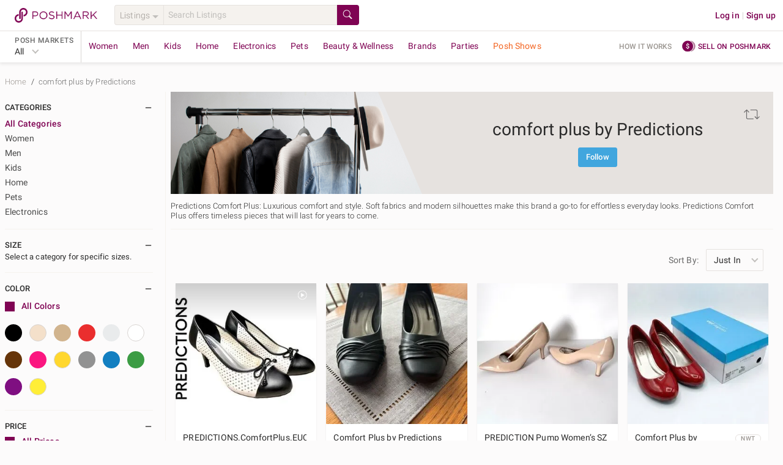

--- FILE ---
content_type: application/javascript
request_url: https://d2gjrq7hs8he14.cloudfront.net/webpack4/app.3b6bf27933d05ff7865f.js
body_size: 261634
content:
/*! For license information please see app.3b6bf27933d05ff7865f.js.LICENSE.txt */
(window.webpackJsonp=window.webpackJsonp||[]).push([["app"],[function(e,t,n){e.exports=n(1019)},function(e,t,n){var r=n(974)();e.exports=r;try{regeneratorRuntime=r}catch(e){"object"==typeof globalThis?globalThis.regeneratorRuntime=r:Function("r","regeneratorRuntime = r")(r)}},function(e,t,n){var r=n(512);function o(e,t,n,o,a,i,s){try{var c=e[i](s),u=c.value}catch(e){return void n(e)}c.done?t(u):r.resolve(u).then(o,a)}e.exports=function(e){return function(){var t=this,n=arguments;return new r((function(r,a){var i=e.apply(t,n);function s(e){o(i,r,a,s,c,"next",e)}function c(e){o(i,r,a,s,c,"throw",e)}s(void 0)}))}},e.exports.__esModule=!0,e.exports.default=e.exports},,function(e,t,n){"use strict";var r=n(127),o=n.n(r),a=n(128),i=n.n(a),s=n(2),c=n.n(s),u=n(57),l=n.n(u),d=n(109),p=n.n(d),m=n(1),f=n.n(m),h=n(54),g=n.n(h),_=n(0),v=n.n(_),b=n(46),y=n.n(b),w=n(64),x=n.n(w),S=n(11),k=n.n(S),T=n(165),E=n.n(T),I=n(14),C=n.n(I),A=n(189),D=n.n(A),O=n(15),P=n.n(O),M=n(48),R=n.n(M),L=n(20),N=n.n(L),j=n(79),F=n.n(j),U=n(298),B=n.n(U),V=n(35),q=n.n(V),z=n(96),$=n.n(z),G=n(214),H=n.n(G),W=n(327),K=n.n(W),Y=n(119),X=n.n(Y),J=n(56),Q=n.n(J),Z=n(17),ee=n.n(Z),te=n(9),ne=n(18),re=n(86),oe=n(12),ae=n.n(oe),ie=n(43),se=n(253);function ce(e,t){var n=void 0!==o.a&&i()(e)||e["@@iterator"];if(!n){if(x()(e)||(n=function(e,t){if(e){var n;if("string"==typeof e)return ue(e,t);var r=R()(n={}.toString.call(e)).call(n,8,-1);return"Object"===r&&e.constructor&&(r=e.constructor.name),"Map"===r||"Set"===r?F()(e):"Arguments"===r||/^(?:Ui|I)nt(?:8|16|32)(?:Clamped)?Array$/.test(r)?ue(e,t):void 0}}(e))||t&&e&&"number"==typeof e.length){n&&(e=n);var r=0,a=function(){};return{s:a,n:function(){return r>=e.length?{done:!0}:{done:!1,value:e[r++]}},e:function(e){throw e},f:a}}throw new TypeError("Invalid attempt to iterate non-iterable instance.\nIn order to be iterable, non-array objects must have a [Symbol.iterator]() method.")}var s,c=!0,u=!1;return{s:function(){n=n.call(e)},n:function(){var e=n.next();return c=e.done,e},e:function(e){u=!0,s=e},f:function(){try{c||null==n.return||n.return()}finally{if(u)throw s}}}}function ue(e,t){(null==t||t>e.length)&&(t=e.length);for(var n=0,r=Array(t);n<t;n++)r[n]=e[n];return r}t.a=ae()(re.a,{getEventTrackingDataFromStore:function(e){var t,n=e.state.userCookies,r=e.state.auth,o=e.state.clientInfo,a=r.isUserLoggedIn,i=r.isUserLoggedIn?r.identity:null,s=n.permanentSession?n.permanentSession.bid:null,c=n.experience?n.experience.val:"",u=e.state.domain?e.state.domain:"us",l=n.userInfo?n.userInfo.hd:u;return{userId:i,isUserLoggedIn:a,isGuest:!!r.isGuestLoggedIn,visitorId:s,userExperience:c,domain:u,homeDomain:l,referrerSources:n.referrerInfo?g()(t=n.referrerInfo.src).call(t,(function(e){return e.rs})):[],dataSaleBlocked:!!n.dataSaleBlocked,externalUserId:e.getters.externalUserId,userEmail:n.userInfo?n.userInfo.em:null,guestBuyerEmail:n.userInfo?n.userInfo.gbe:null,userFirstName:e.getters.userFirstName,userLastName:e.getters.userLastName,userGender:n.userInfo?n.userInfo.ge:null,createdAt:n.userInfo?n.userInfo.cat:null,userSegmentsV3:o.userSegmentsV3?o.userSegmentsV3:null,browserSegmentsV3:o.browserSegmentsV3?o.browserSegmentsV3:null}},getUserDataFromLocalStorage:function(e){var t=e.state.auth,n=t.isUserLoggedIn?t.identity:null,r=Object(ie.a)(ie.b.J_STORAGE),o=r&&r.getItem("last_active"),a=r&&r.getItem("user_tags");if(n&&(null==o?void 0:o.userId)===n&&(null==a?void 0:a.userId)===n)return{lastActiveAt:o,userTags:a}},constructPropertiesFromTrackingObj:function(e,t){var n={};for(var r in e){var o;n[v()(o="".concat(t)).call(o,r)]=e[r]}return n},getSizeSystemFromStore:function(e){var t=e.state&&e.state.common&&e.state.common.internationalization&&e.state.common.internationalization.domains?e.state.common.internationalization.domains:null;return t&&e.state.userCookies&&e.state.userCookies.userInfo&&e.state.userCookies.userInfo.hd&&t[e.state.userCookies.userInfo.hd]&&t[e.state.userCookies.userInfo.hd].default_size_system?t[e.state.userCookies.userInfo.hd].default_size_system:t&&e.state.domain&&t[e.state.domain]&&t[e.state.domain].default_size_system?t[e.state.domain].default_size_system:"us"},getSizeDisplay:function(e,t){var n=arguments.length>2&&void 0!==arguments[2]?arguments[2]:"N/A";return t?t.display&&"us"===t.size_system&&"us"===re.a.getSiteDomainFromStore(e)&&"us"===re.a.getHomeDomainFromStore(e)?t.display:t.display_with_size_system?t.display_with_size_system:t.id||n:n},getSizeDisplayFromPost:function(e,t){var n=arguments.length>2&&void 0!==arguments[2]?arguments[2]:"N/A",r=!(arguments.length>3&&void 0!==arguments[3])||arguments[3];return t?t.inventory&&t.inventory.size_quantities&&1===t.inventory.size_quantities.length&&t.inventory.size_quantities[0].size_obj?r?re.a.getSizeDisplayWithSizeSet(e,t.inventory.size_quantities[0].size_obj,n):this.getSizeDisplay(e,t.inventory.size_quantities[0].size_obj,n):t.size||n:n},getCurrencyDataFromStore:function(e){return{domains:e.state.common.internationalization.domains,currency:e.state.common.internationalization.i18nData&&e.state.common.internationalization.i18nData.currencies,domain:e.state.domain,homeDomain:e.getters.homeDomain}},getDateHelperDataFromStore:function(e){return{homeDomain:e.getters.homeDomain}},moneyObjectFromVal:function(e,t){return{val:e,currency_code:t}},getIdFromUrl:function(e){return e?e.substr(e.length-24):null},replaceUserNamesWithLinks:function(e){if(y()(e).call(e,"@")>=0){var t,n=[],r=/^[a-zA-Z0-9_@]+$/,o=ce(e.split(" "));try{for(o.s();!(t=o.n()).done;){var a,i=t.value;if(i.length>1&&0===y()(i).call(i,"@")&&r.test(i))i=v()(a="<a href='/closet/".concat(i.substring(1),"' rel='nofollow'>")).call(a,i,"</a>");n.push(i)}}catch(e){o.e(e)}finally{o.f()}return n.join(" ")}return e},paramToArray:function(e){return x()(e)?e:[e]},getUrlParamsObject:function(e){var t={};if(e&&-1!==y()(e).call(e,"?")){var n=e.split("?")[1];if(n){var r=n.split("&");k()(r).call(r,(function(e){var n=e.split("="),r=p()(n,2),o=r[0],a=r[1];t[o]=a}))}}return t},getHashParamsObject:function(e){var t={};if(e&&-1!==y()(e).call(e,"#")){var n=e.split("#")[1];if(n){var r=n.split("&");k()(r).call(r,(function(e){var n=e.split("="),r=p()(n,2),o=r[0],a=r[1];t[o]=a}))}}return t},mapToObject:function(e){var t={};return k()(e).call(e,(function(e,n){t[n]=e})),t},objectToMap:function(e){var t,n=new E.a;return k()(t=C()(e)).call(t,(function(t){n.set(t,e[t])})),n},convertPriceRangeToObject:function(e,t){return g()(e).call(e,(function(e){var n={},r=e.split("-");return r[0]&&(n.min={val:r[0],currency_code:t}),r[1]&&(n.max={val:r[1],currency_code:t}),n}))},convertAgeRangeToObject:function(e){return g()(e).call(e,(function(e){var t=e.split("-");return{min_seconds:t[0],max_seconds:t.length>2?-1:t[1]}}))},getMediaSrcFromBlob:function(e){return e&&e instanceof Blob?D.a.createObjectURL(e):e},setSearchPreference:function(e){var t,n,r=this.getCookie("sp");try{(t=r?JSON.parse(r):{}).type=e||"listings",n=P()(t),this.setCookie("sp",n,te.a.userSearchPreferenceExpiryMins.max)}catch(e){}},deleteCookie:function(e,t){var n,r,o=t?" domain=".concat(t):"";document.cookie=v()(n=v()(r="".concat(e,"=; expires=")).call(r,(new Date).toUTCString(),"; path=/;")).call(n,o)},capitalize:function(e){return e.charAt(0).toUpperCase()+R()(e).call(e,1)},convertThousandToK:function(e){return e>=1e3?"".concat(Math.round(e/1e3*10)/10,"k"):e},getPossessiveForm:function(e){return e.match(/[sS]$/)?"".concat(e,"'"):"".concat(e,"'s")},referrerGDM:function(e){var t,n=e.hash?this.getHashParamsObject(e.hash):{},r=e.query&&C()(e.query).length>0?e.query:n;return r&&r.utm_source&&(r.utm_source===ne.a.referrerChannel.GOOGLE_DIRECT_MARKETING||N()(t=r.utm_source).call(t,ne.a.referrerChannel.GOOGLE_DIRECT_MARKETING_VARIANT_PREFIX))},range:function(e,t){var n,r;return g()(n=F()(B()(r=Array(t-e+1)).call(r))).call(n,(function(t){return t+e}))},shuffle:function(e){for(var t,n,r=e.length;0!==r;)n=Math.floor(Math.random()*r),t=e[r-=1],e[r]=e[n],e[n]=t;return e},dateFromObjectId:function(e){return new Date(1e3*q()(e.substring(0,8),16))},daysSinceSignup:function(e){var t=this.dateFromObjectId(e);return Math.ceil(Math.abs(new Date((new Date).setHours(0,0,0,0)).getTime()-t.getTime())/864e5)},secondsSinceDate:function(e){var t=e.getTime(),n=(new Date).getTime();return Math.round((n-t)/1e3)},utcTimeZoneOffset:function(e){var t=function(e){return e<10?"0"+e:e},n=e.getTimezoneOffset()>0?"-":"+",r=Math.abs(e.getTimezoneOffset());return n+t(Math.floor(r/60))+":"+t(r%60)},isoDateWithOffset:function(e){var t=e.toISOString(),n=this.utcTimeZoneOffset(new Date);return t.split(".")[0]+n},iosAppPath:function(e){var t;return v()(t="".concat(te.a.appRedirectProtocol,":/")).call(t,e)},openAndroidAppOrStore:function(e){var t,n;return v()(t=v()(n="intent:/".concat(e,"/#Intent;scheme=")).call(n,te.a.appRedirectProtocol,";package=")).call(t,te.a.android.appPackage,";end")},setScrollPosition:function(e,t){e?document.documentElement.scrollTop=t:document.body.scrollTop=t},isMultiFactorTokenRequired:function(e,t){return console.log("🚀 ~ utils.js:310 ~ isMultiFactorTokenRequired ~ callType:",t),e.state.common&&e.state.common.featureSettings&&e.state.common.featureSettings.multi_factor_token&&e.state.common.featureSettings.multi_factor_token[e.state.clientInfo.userSegment].web[t]},getFriendlyShowroomId:function(e){var t,n,r=arguments.length>1&&void 0!==arguments[1]?arguments[1]:null,o=$()(t=e.replace(/[^0-9a-z ]/gi,"").replace(/\s+/g," ")).call(t).replace(/\s/g,"-");return r?v()(n="".concat(o,"-")).call(n,r):o},toTitleCase:function(e){for(var t=e.toLowerCase().split(" "),n=0;n<t.length;n++)t[n]=t[n].charAt(0).toUpperCase()+t[n].substring(1);return t.join(" ")},toTitleCaseExcludeAnd:function(e){var t;return g()(t=e.split(" ")).call(t,(function(e){return"and"===e.toLowerCase()?e:e.charAt(0).toUpperCase()+R()(e).call(e,1)})).join(" ")},isValidComment:function(e){return/([^@\s]+)@((?:[-a-z0-9]+\.)+[a-z]{2,})/i.test(e)},compareTwoPrimitiveValueArrays:function(e,t){var n,r,o,a,i=H()(n=v()(r=[]).call(r,e)).call(n),s=H()(o=v()(a=[]).call(a,t)).call(o);return e.length===t.length&&K()(i).call(i,(function(e,t){return e===s[t]}))},isAbsoluteURL:function(e){return RegExp("^(?:[a-z]+:)?//","i").test(e)},isAnyFieldFilled:function(e){var t=!1;for(var n in e){if(e.hasOwnProperty(n)){var r,o=e[n],a=l()(o);if("string"===a||x()(o)){if("status"===n&&"available"===o||"country_of_origin"===n&&"domestic"===o)continue;t=o.toString().length>0}else if("number"===a){if(0===o)continue;t=0!==o}else if(y()(r=["boolean","undefined","bigint","symbol","function"]).call(r,a)>-1||null===o){if("multi_item"!==n)continue;t=o}else t=this.isAnyFieldFilled(o)}if(t)return!0}return!1},normalizeSpaces:function(e){return e.replace(/\s\s+/g," ")},asyncSleep:function(e){return c()(f.a.mark((function t(){return f.a.wrap((function(t){for(;;)switch(t.prev=t.next){case 0:return t.next=2,new X.a((function(t){return Q()(t,e)}));case 2:case"end":return t.stop()}}),t)})))()},validateWholeNumberInputKeydown:function(e){var t=e.which||e.charCode||e.keyCode||0;return!!(8===t||9===t||46===t||t>=48&&t<=57||t>=96&&t<=105||37===t||39===t)||(e.preventDefault(),!1)},getFileExtension:function(e){var t=null==e?void 0:e.split(".");return(null==t?void 0:t.length)>1?t.pop():""},createEtClickElement:function(e,t){if(document&&e&&t&&C()(t).length>0){var n,r=document.createElement(e);return k()(n=C()(t||{})).call(n,(function(e){r.setAttribute(e,t[e])})),r}return null},loadIovation:function(){var e=arguments,t=this;return c()(f.a.mark((function r(){return f.a.wrap((function(r){for(;;)switch(r.prev=r.next){case 0:if(!(!(e.length>0&&void 0!==e[0])||e[0])){r.next=8;break}return window.io_global_object_name="IGLOO",window.IGLOO=window.IGLOO||{loader:{subkey:"",version:"general5",uri_hook:"/iojs"}},r.next=6,n.e(793).then(n.t.bind(null,2080,7));case 6:r.next=9;break;case 8:return r.abrupt("return",t.loadScript(se.a.SNARE));case 9:case"end":return r.stop()}}),r)})))()},ioGetBlackbox:function(){var e,t,n=window.ioGetBlackbox?window.ioGetBlackbox():null===(e=window.IGLOO)||void 0===e||null===(t=e.getBlackbox)||void 0===t?void 0:t.call(e);return null==n?void 0:n.blackbox},getImageSrcSet:function(e){var t=e.webp,n=e.jpeg,r=e.png,o=[];return t&&o.push({srcset:t,type:"image/webp"}),n&&o.push({srcset:n,type:"image/jpeg"}),r&&o.push({srcset:r,type:"image/png"}),o},throttle:function(e,t){var n=this,r=null;return function(){if(!r){for(var o=arguments.length,a=new Array(o),i=0;i<o;i++)a[i]=arguments[i];e.apply(n,a),r=Q()((function(){r=null}),t)}}},encodeParams:function(e){var t=this,n=C()(e);k()(n).call(n,(function(n){if("object"!==l()(e[n])||x()(e[n]))if(x()(e[n])){var r;e[n]=g()(r=e[n]).call(r,(function(e){return"object"!==l()(e)||x()(e)?encodeURIComponent(e):(t.encodeParams(e),e)}))}else e[n]=encodeURIComponent(e[n]);else t.encodeParams(e[n])}))},getABSegmentFromString:function(e){for(var t=arguments.length>1&&void 0!==arguments[1]?arguments[1]:10,n=0,r=0;r<e.length;r++)n+=e.charCodeAt(r);return String.fromCharCode(n%t+65)},getABSegmentV2FromString:function(e){for(var t=arguments.length>1&&void 0!==arguments[1]?arguments[1]:32,n=0,r=0;r<e.length;r++)n+=e.charCodeAt(r);return"T".concat(n%t+1)},restrictUnsupportedDomains:function(e,t){var n=t.store;if(!N()(e).call(e,n.state.domain))return n.dispatch("setErrorObj",{statusCode:404,isPageError:!0},{root:!0})},shouldIgnoreModalPopup:function(e){var t;return!!e&&N()(t=te.a.noModalUsers||[]).call(t,e)},shouldEnableDebugLog:function(e){var t;return!!e&&N()(t=te.a.debugUsers||[]).call(t,e)},deepEqual:function(e,t){var n,r=this,o=C.a,a=l()(e),i=l()(t);return e&&t&&"object"===a&&a===i?o(e).length===o(t).length&&K()(n=o(e)).call(n,(function(n){return r.deepEqual(e[n],t[n])})):e===t},getCompactNotationForValue:function(e){for(var t=0;e>=1e3;)++t,e/=1e3;return["","K","M","B","T"][t]},userTaggedList:function(e){if(e&&e.length>0){var t=e.split(" ");return ee()(t).call(t,(function(e){return e.length>1&&"@"===e.charAt(0)}))}},getShareScheduledLivestreamTime:function(e){var t,n,r,o,a,i=new Date(e),s=i.getMonth()+1,c=i.getDate(),u=i.getHours(),l=u>=12?"pm":"am",d=u%12||12,p=i.getMinutes(),m=p<10?"0".concat(p):p,f=i.toLocaleTimeString(void 0,{timeZoneName:"short"}).split(" ")[2];return v()(t=v()(n=v()(r=v()(o=v()(a="".concat(s,"/")).call(a,c," @ ")).call(o,d,":")).call(r,m)).call(n,l," ")).call(t,f)},generateUserSessionId:function(){var e=window.sessionStorage.getItem("sId");if(!e){var t=window.crypto.randomUUID();window.sessionStorage.setItem("sId",t),e=t}return e}})},function(e,t,n){"use strict";var r=n(14),o=n.n(r),a=n(23),i=n.n(a),s=n(17),c=n.n(s),u=n(24),l=n.n(u),d=n(11),p=n.n(d),m=n(25),f=n.n(m),h=n(34),g=n.n(h),_=n(32),v=n.n(_),b=n(22),y=n.n(b),w=n(15),x=n.n(w),S=n(259),k=n.n(S),T=n(313),E=n(314),I=function(e,t){if(t){t.headers=t.headers||{};var n=document.querySelector("#csrftoken")?document.querySelector("#csrftoken").getAttribute("content"):null;t.headers["X-XSRF-TOKEN"]=n}return k()(e,t).then((function(t){return Object(T.a)(t,e)})).catch((function(t){return Object(E.a)(t,e)}))},C=n(9),A=n(4);function D(e,t){var n=o()(e);if(i.a){var r=i()(e);t&&(r=c()(r).call(r,(function(t){return l()(e,t).enumerable}))),n.push.apply(n,r)}return n}t.a={submitData:function(e,t){return I("/vm-api",{method:"POST",headers:{"Content-Type":"application/json",Accept:"application/json",Cookie:document.cookies},body:x()({query:e,variables:t}),credentials:"same-origin",timeout:C.a.ajaxTimeout})},get:function(){var e=arguments.length>1?arguments[1]:void 0,t=A.a.generateUrlFromParamsAndAppendToUrl(e,{pm_version:"2026.4.1"});return I("/vm-rest".concat(t),{method:"GET",headers:{Accept:"application/json",Cookie:document.cookies,Pragma:"no-cache"},credentials:"same-origin",timeout:C.a.ajaxTimeout})},getExternalData:function(){return fetch("".concat(arguments.length>1?arguments[1]:void 0),{method:"GET",headers:{Accept:"application/json"},credentials:"same-origin",timeout:C.a.ajaxTimeout}).then(T.a).catch(E.a)},post:function(){var e=arguments.length>1?arguments[1]:void 0,t=arguments.length>2?arguments[2]:void 0,n=A.a.generateUrlFromParamsAndAppendToUrl(e,{pm_version:"2026.4.1"});return I("/vm-rest".concat(n),{method:"POST",headers:{"Content-Type":"application/json",Accept:"application/json",Cookie:document.cookies},body:x()(t),credentials:"same-origin",timeout:C.a.ajaxTimeout})},postImage:function(){var e=arguments.length>1?arguments[1]:void 0,t=arguments.length>2?arguments[2]:void 0,n=arguments.length>3&&void 0!==arguments[3]?arguments[3]:{},r=A.a.generateUrlFromParamsAndAppendToUrl(e,function(e){for(var t=1;t<arguments.length;t++){var n,r,o=null!=arguments[t]?arguments[t]:{};t%2?p()(n=D(Object(o),!0)).call(n,(function(t){y()(e,t,o[t])})):f.a?g()(e,f()(o)):p()(r=D(Object(o))).call(r,(function(t){v()(e,t,l()(o,t))}))}return e}({app_type:"web"},n));return I("/api".concat(r),{method:"POST",headers:{Accept:"application/json",Cookie:document.cookies},body:t,credentials:"same-origin"})},put:function(){var e=arguments.length>1?arguments[1]:void 0,t=arguments.length>2?arguments[2]:void 0,n=A.a.generateUrlFromParamsAndAppendToUrl(e,{pm_version:"2026.4.1"});return I("/vm-rest".concat(n),{method:"PUT",headers:{"Content-Type":"application/json",Accept:"application/json",Cookie:document.cookies},body:x()(t),credentials:"same-origin",timeout:C.a.ajaxTimeout})},delete:function(){var e=arguments.length>1?arguments[1]:void 0,t=arguments.length>2?arguments[2]:void 0,n=A.a.generateUrlFromParamsAndAppendToUrl(e,{pm_version:"2026.4.1"});return I("/vm-rest".concat(n),{method:"DELETE",headers:{Accept:"application/json",Cookie:document.cookies},body:x()(t),credentials:"same-origin",timeout:C.a.ajaxTimeout})}}},,function(e,t,n){"use strict";n.d(t,"b",(function(){return m}));var r=n(69),o=n.n(r),a=n(68),i=n.n(a),s=n(0),c=n.n(s),u=n(15),l=n.n(u),d=n(260),p=o()((function e(t){i()(this,e),this.path=t})),m={greenhouse:"https://api.greenhouse.io/v1/boards/poshmark/embed/departments",workdayAuth:d.a.workday.authUrl,workdayJobs:d.a.workday.jobsUrl,ashbyJobs:d.a.ashby.jobsUrl};t.a={brandAndCanonicalCatalogSlug:new p("/metadata/brand_and_canonical_catalog_slug/"),allBrandsCache:function(){return new p("/metadata/all_brands_cache?withLogo=".concat(arguments.length>0&&void 0!==arguments[0]&&arguments[0]))},allExperienceCache:new p("/metadata/all_experience"),domainInternationalizationCache:new p("/metadata/domain_i18n"),experienceCache:function(e){return new p("/metadata/experience/".concat(e))},mySizeSet:function(){return new p("/metadata/my_size_set")},sizeCache:function(){return new p("/metadata/sizes")},homePageFeed:new p("/users/community_feed"),catalogColors:function(){return new p("/metadata/catalog/colors")},mySizeCategory:function(e,t){var n;return new p(c()(n="/metadata/catalog/departments/".concat(e,"/category_my_size/")).call(n,t))},feedData:function(e){return new p("/users/".concat(e,"/feed"))},shopData:function(e){return new p("/users/".concat(e,"/shop"))},newsFeedData:function(e,t){var n;return new p(c()(n="/users/".concat(e,"/newsfeed/")).call(n,t||"all"))},currentParties:function(e){return new p("/current_parties/".concat(e))},currentBlockParties:function(e){return new p("/current_block_parties/".concat(e))},recentParties:function(e){return new p("/recent_parties/".concat(e))},affiliateStats:function(e){return new p("/users/".concat(e,"/affiliate_stats"))},signUpUser:new p("/auth/users"),profileImage:function(e){return new p("/users/".concat(e,"/media"))},setGuestViewedPosts:new p("/auth/users/guest_viewed_posts"),googleUserData:new p("/google/user_data"),facebookUserData:new p("/facebook/user_data"),userNameSuggestions:new p("/usernames/suggestions"),validateEmail:new p("/validations/users/email"),validateReferralCode:new p("/validations/users/referral_code"),validateSignup:new p("/validations/users/signup"),authSession:new p("/auth/users/session"),catalogDepartments:function(){return new p("/metadata/catalog/departments")},commentRiskAcknowledgement:function(e){return new p("/users/".concat(e,"/acknowledgements/acknowledged/comment_risk"))},suggestedBrands:function(e){return new p("/users/".concat(e,"/brands/suggested"))},suggestedAesthetics:function(e){return new p("/users/".concat(e,"/aesthetic/suggested"))},suggestedUsers:new p("/users/suggested"),feed:function(e){return new p("/users/".concat(e,"/feed/personalized"))},feedV2:function(e){return new p("/users/".concat(e,"/feed/personalized_v2"))},shop:function(e){return new p("/users/".concat(e,"/shop/feed"))},newsFeed:function(e,t){var n;return new p(c()(n="/users/".concat(e,"/newsfeed/")).call(n,t))},communityFeed:new p("/users/suggested/activities/feed"),listingDetailsFeed:function(e){return new p("/posts/".concat(e,"/related/posts/feed"))},listingSearchSuggestions:function(e,t,n){var r,o;return new p(c()(r=c()(o="/searches/suggested?count=".concat(e,"&query=")).call(o,t,"&departments=")).call(r,n))},like:function(e){return new p("/posts/".concat(e,"/likes"))},fetchUsersInteracted:function(e){return new p("/users/".concat(e,"/interactions/users"))},popularSearch:new p("/searches/popular"),collegeSearch:function(e){return new p('/searches/colleges/suggested?query="'.concat(e,'"'))},topSoldPosts:new p("/posts/top_sold"),user:function(e){return new p("/users/".concat(e,'?api_params={"return_last_active_at":"true"}'))},userStateSummary:function(e){return new p("/users/".concat(e,"/state/summary"))},loginUser:new p("/auth/users/access_token"),logoutUser:function(e){return new p("/auth/access_token/".concat(e))},verifyZipCode:function(e){return new p("/meta/locations/zips/".concat(e,"/cities"))},updateProfileV2:function(e){return new p("/users/".concat(e,"/profile_v2"))},userSettings:function(e){return new p("/users/".concat(e,"/settings"))},userInteracted:function(e,t){var n;return new p(c()(n="/users/".concat(e,"/interactions/users?for=")).call(n,t))},userFiltered:function(e){return new p("/users/filtered?request=".concat(e))},sharePost:function(e,t,n){var r,o,a=c()(r="/users/".concat(e,"/shared_posts/")).call(r,t);return n&&(a=c()(o="".concat(a,"?event_ids=")).call(o,n)),new p(a)},updateLastViewedNotification:function(e,t){var n;return new p(c()(n="/users/".concat(e,"/last_viewed_notification/")).call(n,t))},userDrafts:function(e){return new p("/users/".concat(e,"/drafts"))},followUser:function(e,t){var n;return new p(c()(n="/users/".concat(t,"/followers/")).call(n,e))},bookmarkLivestream:function(e,t){var n;return new p(c()(n="/users/".concat(e,"/bookmarked_shows/")).call(n,t))},addProductsToOrder:function(e,t){var n;return new p(c()(n="/users/".concat(e,"/orders/")).call(n,t,"/line_items?order_api_version=2"))},getUserAccount:function(e){return new p("/users/".concat(e,"/account"))},sendOtp:function(e){return new p("/users/".concat(e,"/otp_requests"))},getMft:function(e){return new p("/users/".concat(e,"/mf_token"))},updateUiCookie:function(){return new p("/users/update_ui_cookie")},allPaymentMethods:function(e){return new p("/users/".concat(e,"/payment_methods/all"))},registrationOtp:function(){return new p("/auth/otp_requests")},getEntryToken:function(){return new p("/auth/entry_tokens")},guestUser:function(e){return new p("/tokens/guest/".concat(e,"/user"))},guestResendEmail:new p("/guest-resend-email"),changeUserEmail:function(e){return new p("/users/".concat(e,"/account/email"))},sellerEarnings:function(e,t){var n;return new p(c()(n="/users/".concat(e,"/seller_earnings/")).call(n,t))},minimumPriceSuggestionsAndEarnings:function(e,t){var n;return new p(c()(n="/users/".concat(e,"/suggested_offer_auto_action_min_price/")).call(n,t))},listingDetails:function(e){return new p("/posts/".concat(e))},listingBuyerOffer:function(e,t){var n;return new p(c()(n="/users/".concat(e,"/posts/")).call(n,t,"/offers/new"))},listingSellerOffer:function(e){return new p("/posts/".concat(e,"/likes/users/offers"))},listingDetailsComment:function(e){return new p("/posts/".concat(e,"/comments"))},reportlistingDetailsComment:function(e,t,n){var r,o;return new p(c()(r=c()(o="/users/".concat(e,"/reported/posts/")).call(o,t,"/comments/")).call(r,n))},deleteListingDetailsComment:function(e,t){var n;return new p(c()(n="/posts/".concat(e,"/comments/")).call(n,t))},listingLikes:function(e){return new p("/posts/".concat(e,"/likes/users"))},reportListing:function(e,t){var n;return new p(c()(n="/users/".concat(e,"/reported/posts/")).call(n,t))},adminDeleteListing:function(e){return new p("/posts/".concat(e,"/status/hidden"))},listingImages:function(e){return new p("/posts/".concat(e,"/media/scratch"))},listingVideos:function(e){return new p("/posts/".concat(e,"/videos"))},listingVideo:function(e,t){var n;return new p(c()(n="/posts/".concat(e,"/videos/")).call(n,t))},listingVideoMedia:function(e,t){var n;return new p(c()(n="/posts/".concat(e,"/videos/")).call(n,t,"/media"))},listingPurchased:function(e){return new p("/users/".concat(e,"/posts/purchased"))},userPosts:function(e){return new p("/users/".concat(e,"/posts"))},potentialEarnings:function(e){return new p("/users/".concat(e,"/posts/potential_earnings"))},similarPosts:function(e){return new p("/posts/".concat(e,"/related/posts/just_in"))},similarListings:function(e){return new p("/posts/".concat(e,"/related/posts"))},externalListingShare:function(e,t,n){var r,o;return new p(c()(r=c()(o="/posts/".concat(e,"/ext_share_content?ext_service_ids=")).call(o,t,"&share_context=")).call(r,n))},sizeChart:function(e){return new p("/metadata/size_chart/".concat(e))},sellerShippingDiscounts:function(e,t){var n;return new p(c()(n="/users/".concat(e,"/seller_shipping_discounts/")).call(n,t))},adminRemoveFromParty:function(e,t){var n;return new p(c()(n="/events/".concat(t,"/posts/")).call(n,e))},publishPost:function(e){return new p("/posts/".concat(e,"/status/published"))},publishAsDraft:function(e){return new p("/posts/".concat(e,"/status/user_draft"))},buyNow:function(e,t){var n;return new p(c()(n="/users/".concat(e,"/orders/")).call(n,t,"/line_items?order_api_version=2"))},estimateGuestSalesTax:function(e,t){var n;return new p(c()(n="/posts/".concat(e,"/estimate_sales_tax?shipping_address=")).call(n,l()(t)))},moderationDetails:function(e){return new p("/users/".concat(e,"/moderation/post"))},submitModeration:function(e,t,n){var r,o;return new p(c()(r=c()(o="/posts/".concat(e,"/moderation_votes/")).call(o,t,"/")).call(r,n))},filteredPosts:function(){var e,t,n,r=arguments.length>0&&void 0!==arguments[0]?arguments[0]:{},o=arguments.length>1&&void 0!==arguments[1]?arguments[1]:null,a=arguments.length>2&&void 0!==arguments[2]&&arguments[2],i=arguments.length>3&&void 0!==arguments[3]&&arguments[3];return new p(c()(e=c()(t=c()(n="/posts?request=".concat(l()(r),"&summarize=true&feature_extraction_setting=")).call(n,o,"&suggested_filters_count=40&end_of_search_v2=")).call(t,a,"&generate_page_links=")).call(e,i))},filteredFeedPosts:function(){var e,t,n,r=arguments.length>0&&void 0!==arguments[0]?arguments[0]:{},o=arguments.length>1&&void 0!==arguments[1]?arguments[1]:null,a=arguments.length>2&&void 0!==arguments[2]&&arguments[2],i=arguments.length>3&&void 0!==arguments[3]&&arguments[3];return new p(c()(e=c()(t=c()(n="/posts/feed?request=".concat(l()(r),"&summarize=true&feature_extraction_setting=")).call(n,o,"&suggested_filters_count=40&end_of_search_v2=")).call(t,a,"&generate_page_links=")).call(e,i))},variantSelectors:new p("/meta/feature_settings/nexus_search/variation_ids"),brandChannel:function(e){return new p("/channel_groups/brand/channels/".concat(e))},brandPosts:function(e,t){var n;return new p(c()(n="/channel_groups/brand/channels/".concat(e,"/collections/post?request=")).call(n,l()(t)))},brandPostsFeedUnit:function(e,t){var n;return new p(c()(n="/channel_groups/brand/channels/".concat(e,"/collections/feed_unit?request=")).call(n,l()(t)))},recentSearches:function(e){return new p("/users/".concat(e,"/searches/implicit"))},deleteRecentSearch:function(e,t){var n;return new p(c()(n="/users/".concat(e,"/searches/implicit/")).call(n,t))},postComparables:new p("/posts/comparables"),postSuggestion:new p("/post_attributes/suggested"),bulkPostAction:function(e,t){var n;return new p(c()(n="/users/".concat(e,"/bulk_post_action_requests?type=")).call(n,t))},templateUploadUrl:function(e,t,n){var r,o;return new p(c()(r=c()(o="/users/".concat(e,"/bulk_post_action_requests/")).call(o,t,"/data_file/presigned_upload_url?file_name=")).call(r,n))},templateUploadComplete:function(e,t){var n;return new p(c()(n="/users/".concat(e,"/bulk_post_action_requests/")).call(n,t,"/data_file/status/uploaded"))},assetUploadUrl:function(e,t,n){var r,o;return new p(c()(r=c()(o="/users/".concat(e,"/bulk_post_action_requests/")).call(o,t,"/asset_file/presigned_upload_url?file_name=")).call(r,n))},assetUploadComplete:function(e,t){var n;return new p(c()(n="/users/".concat(e,"/bulk_post_action_requests/")).call(n,t,"/asset_file/status/uploaded"))},bulkPosts:function(e){return new p("/users/".concat(e,"/bulk_post_action_requests"))},bulkPostErrorReport:function(e,t){var n;return new p(c()(n="/users/".concat(e,"/bulk_post_action_requests/")).call(n,t,"/error_report/download_url"))},userSales:function(e){return new p("/users/".concat(e,"/orders/sales"))},userPurchases:function(e){return new p("/users/".concat(e,"/orders/purchases"))},orderShippingLabelRequests:function(e){return new p("/users/".concat(e,"/orders/shipping_labels/print_requests"))},orderUnitsSellerShipped:function(e){return new p("/users/".concat(e,"/orders/inventory_units/seller_shipped"))},userLikes:function(e){return new p("/users/".concat(e,"/posts/liked"))},userLikesFiltered:function(e){return new p("/users/".concat(e,"/posts/liked/filtered"))},bundleLikes:function(e,t){var n;return new p(c()(n="/users/".concat(e,"/bundles/liked/")).call(n,t))},userBundleLikes:function(e,t){var n;return new p(c()(n="/users/".concat(e,"/posts/liked/users/")).call(n,t,"/filtered"))},addPaymentMethod:function(e){return new p("/users/".concat(e,"/payment_methods/create"))},addressBook:function(e){return new p("/users/".concat(e,"/addresses"))},addressAction:function(e,t){var n;return new p(c()(n="/users/".concat(e,"/addresses/")).call(n,t))},uspsOrderHistory:function(e){return new p("/users/".concat(e,"/packaging_supplies_requests"))},uspsConfirmOrder:function(e){return new p("/users/".concat(e,"/packaging_supplies_requests"))},uspsCurrentOrder:function(e){return new p("/users/".concat(e,"/packaging_supplies_requests"))},changeDefaultAddress:function(e,t){var n;return new p(c()(n="/users/".concat(e,"/addresses/")).call(n,t,"/default"))},validateAddress:new p("/addresses"),updateOrderAddress:function(e,t,n,r){var o,a,i;return new p(c()(o=c()(a=c()(i="/users/".concat(e,"/orders/")).call(i,t,"/shipping_address/")).call(a,n,"?inventory_unit_ids=")).call(o,r))},orderShippingMethods:function(e,t){var n;return new p(c()(n="/users/".concat(e,"/orders/")).call(n,t,"/shipping_methods"))},offerShippingMethods:function(e,t){var n;return new p(c()(n="/users/".concat(e,"/offers/")).call(n,t,"/shipping_methods"))},pickupLocations:function(e,t){var n;return new p(c()(n="/users/".concat(e,"/shipping_carriers/")).call(n,t,"/pickup_locations"))},cancelOrder:function(e,t,n){var r,o;return new p(c()(r=c()(o="/users/".concat(e,"/orders/")).call(o,t,"/line_items/")).call(r,n))},completeOrder:function(e,t){var n;return new p(c()(n="/users/".concat(e,"/orders/")).call(n,t,"?order_api_version=2"))},completeOffer:function(e,t){var n;return new p(c()(n="/users/".concat(e,"/offers/")).call(n,t,"/checkout?offer_api_version=2"))},orderEstimateSalesTax:function(e,t,n){var r,o;return new p(c()(r=c()(o="/users/".concat(e,"/orders/")).call(o,t,"/estimate_sales_tax?shipping_address=")).call(r,l()(n)))},offerEstimateSalesTax:function(e,t,n){var r,o;return new p(c()(r=c()(o="/users/".concat(e,"/offers/")).call(o,t,"/estimate_sales_tax?shipping_address=")).call(r,l()(n)))},guestUserStatus:function(e){return new p("/guest_user_status?guest_buyer_email=".concat(encodeURIComponent(e)))},getOrderPaymentProviderData:function(e){return new p("/orders/".concat(e,"/payment_providers"))},getOffersPaymentProviderData:function(e){return new p("/offers/".concat(e,"/payment_providers"))},getPaymentProviderDetails:function(e){return new p("/users/".concat(e,"/payment_methods/provider-data"))},getGuestPaymentProviderDetails:function(e){return new p("/visitors/".concat(e,"/payment_methods/provider-data"))},getOrderCheckout:function(e){var t,n,r=e.userId,o=e.orderId,a=e.clientInfo;return new p(c()(t=c()(n="/users/".concat(r,"/orders/")).call(n,o,"/checkout?client_info=")).call(t,a))},getGuestOrderCheckout:function(e){var t=e.postId;return new p("/posts/".concat(t,"/guest_order"))},getGuestOfferCheckout:function(e){return new p("/posts/".concat(e,"/offers/for_guest"))},getOrderAsBuyer:function(e){return new p("/purchases/".concat(e))},getOfferCheckout:function(e){var t,n,r,o=e.userId,a=e.offerId,i=e.clientInfo,s=e.actionType,u=c()(t=c()(n="/users/".concat(o,"/offers/")).call(n,a,"/checkout?offer_api_version=2&client_info=")).call(t,i);return s&&(u=c()(r="".concat(u,"&action=")).call(r,s)),new p(u)},updateOfferAddress:function(e,t,n,r){var o,a,i,s=c()(o=c()(a="/users/".concat(e,"/offers/")).call(a,t,"/shipping_address/")).call(o,n);return r&&(s=c()(i="".concat(s,"?action=")).call(i,r)),new p(s)},featureSettings:new p("/meta/feature_settings?client_app=web_feature_settings"),catalogMeta:new p("/meta/catalog_v2"),sizesMeta:new p("/meta/sizes_v3"),allExperienceMeta:new p("/meta/experiences"),domain:new p("/meta/domains"),domainExperienceNav:function(e){return new p("/meta/experiences/domains/".concat(e,"/nav"))},internationalization:new p("/meta/i18n"),cityStatesByZip:function(e){return new p("/meta/locations/zips/".concat(e,"/cities"))},catalogDisplayMeta:new p("/meta/catalog_display"),bundleById:function(e){return new p("/bundles/".concat(e))},sellUrl:function(e){return new p("/users/".concat(e,"/bundles/sales"))},shopUrl:function(e){return new p("/users/".concat(e,"/bundles/purchases"))},addPostsToBundle:function(e,t){var n;return new p(c()(n="/bundles/buyers/".concat(e,"/sellers/")).call(n,t,"/current/posts"))},bundlePostsById:function(e){return new p("/bundles/".concat(e,"/posts"))},makeBuyerOffer:function(e){return new p("/bundles/".concat(e,"/buyer_offers"))},makeSellerOffer:function(e){return new p("/bundles/".concat(e,"/seller_offers"))},bundleOrder:function(e,t){var n;return new p(c()(n="/bundles/".concat(e,"/orders/")).call(n,t))},bundlePosts:function(e,t){var n;return new p(c()(n="/bundles/".concat(e,"/posts/")).call(n,t))},bundleComments:function(e,t){return new p("/bundles/".concat(e,"/comments"))},bundleEmptyComments:function(e,t,n){var r;return new p(c()(r="/bundles/buyers/".concat(e,"/sellers/")).call(r,t,"/current/comments"))},reportBundleComment:function(e,t,n){var r,o;return new p(c()(r=c()(o="/users/".concat(e,"/reported/bundles/")).call(o,t,"/comments/")).call(r,n))},styleCard:function(e,t){var n;return new p(c()(n="/bundles/buyers/".concat(e,"/sellers/")).call(n,t,"/style_card"))},bundle:function(e,t){var n;return new p(c()(n="/bundles/buyers/".concat(e,"/sellers/")).call(n,t,"/current"))},buyBundle:function(e){return new p("/bundles/".concat(e,"/orders"))},deleteComment:function(e,t){var n;return new p(c()(n="/bundles/".concat(e,"/comments/")).call(n,t))},styleThemesExternal:function(e){return new p("/users/".concat(e,"/stylist_match_requests"))},styleThemes:function(e,t){var n;return new p(c()(n="/users/".concat(t,"/styling_requests/buyers/")).call(n,e))},userAffiliateStats:function(e){return new p("/users/".concat(e,"/state/summary?influencer_stats=true"))},submitJob:function(e,t){var n;return new p(c()(n="/users/".concat(e,"/influencer_campaign_jobs/")).call(n,t))},allBrandsURL:new p("/meta/brands?fields=slug,aliases,descriptions,id,logo"),brandSuggestions:new p("/searches/brands/suggested"),parties:function(e,t,n){var r,o,a;return new p(c()(r=c()(o=c()(a="/events?from_date=".concat(e,"&to_date=")).call(a,t,"&count=")).call(o,n,"&supported_event_versions=")).call(r,l()([1,2])))},partyCache:function(){return new p("/events")},mySize:function(e){return new p("/users/".concat(e,"/sizes"))},mySizeV3:function(e){return new p("/users/".concat(e,"/sizes_v3"))},justPicked:function(e){return new p("/users/".concat(e,"/posts/suggested/just_in"))},captchaValidation:new p("/responses/recaptcha"),findPeople:new p("/users/suggested"),textDownloadApp:new p("/meta/app_store_link_requests"),myPaymentMethods:function(e){return new p("/users/".concat(e,"/payment_methods/all"))},updatePaymentMethod:function(e,t){var n;return new p(c()(n="/users/".concat(e,"/payment_methods/")).call(n,t,"/update"))},deletePaymentMethod:function(e,t){var n;return new p(c()(n="/users/".concat(e,"/payment_methods/")).call(n,t,"/delete"))},homePageBrandChart:new p("/meta/charts"),homePageChartByTag:function(e){return new p("/metadata/".concat(e,"/brand_charts"))},homePageChartByTagName:function(e,t){var n;return new p(c()(n="/metadata/".concat(e,"/brand_charts/")).call(n,t))},homePageBrands:function(e){return new p("/meta/charts/".concat(e,"/edition"))},brandInfo:function(e){return new p("/channel_groups/brand/channels/".concat(e))},externalBrandShare:function(e,t,n){var r,o;return new p(c()(r=c()(o="/channel_groups/brand/channels/".concat(e,"/ext_share_content?ext_service_ids=")).call(o,t,"&share_context=")).call(r,n))},getFollowingBrands:function(e){var t;return new p(c()(t="/users/".concat(e,"/brands/following?id=")).call(t,e,"&fields=logo,id,slug"))},followUnfollowBrand:function(e,t){var n;return new p(c()(n="/brands/".concat(e,"/followers/")).call(n,t))},brandsWidgetData:function(e){return new p("/users/".concat(e,"/brands"))},dataControlRequest:new p("/data_control_requests"),verifyConfirmation:new p("/data_control_request_verifications"),userPostsFiltered:function(e){return new p("/users/".concat(e,"/posts/filtered"))},userPostsFilteredWithPotentialEarnings:function(e){return new p("/users/".concat(e,"/posts/filtered/potential_earnings"))},closetSharedPosts:function(e){return new p("/users/".concat(e,"/shared_posts"))},brandsUserIsFollowing:function(e){return new p("/users/".concat(e,"/brands/following"))},recentBrandsUserViewed:function(e){return new p("/users/".concat(e,"/brands/viewed"))},userFollowers:function(e){return new p("/users/".concat(e,"/followers"))},userFollowings:function(e){return new p("/users/".concat(e,"/following"))},reportUser:function(e,t){var n;return new p(c()(n="/users/".concat(e,"/reported/users/")).call(n,t))},blockUser:function(e,t){var n;return new p(c()(n="/users/".concat(e,"/blocked/users/")).call(n,t))},activitySubscriptions:function(e,t){var n;return new p(c()(n="/users/".concat(e,"/settings/activity_subscriptions/users/")).call(n,t))},closetQRInfo:function(e){return new p("/users/".concat(e,"/qr_code"))},myBalance:function(e){return new p("/users/".concat(e,"/account_balance"))},getClosetInsight:function(e,t,n){var r,o,a;return new p(c()(r=c()(o=c()(a="/users/".concat(e,"/seller_")).call(a,t,"_metrics/seller_")).call(o,t,"_")).call(r,n))},redemptionHistory:function(e){return new p("/users/".concat(e,"/redemptions"))},redeemableBalanceActivity:function(e){return new p("/users/".concat(e,"/balances/redeemable/transactions"))},updateRedemption:function(e,t){var n;return new p(c()(n="/users/".concat(e,"/redemptions/")).call(n,t))},showroom:function(e){return new p("/collections/".concat(e))},showroomPosts:function(e){var t,n=arguments.length>1&&void 0!==arguments[1]?arguments[1]:{};return new p(c()(t="/collections/".concat(e,"/items?request=")).call(t,l()(n)))},allShowrooms:function(){return new p("/collections/posts/all")},featuredShowrooms:function(e){return new p("/collections/posts/feed/summary?request=".concat(l()(e)))},recentlyViewed:function(e){return new p("/users/".concat(e,"/posts/viewed"))},accountPasswordRequests:new p("/requests/password_reset"),accountPassword:new p("/account_passwords"),categoryPosts:function(){var e,t,n=arguments.length>0&&void 0!==arguments[0]?arguments[0]:{},r=arguments.length>1?arguments[1]:void 0,o=arguments.length>2?arguments[2]:void 0;return new p(c()(e=c()(t="/channel_groups/".concat(r,"/channels/")).call(t,o,"/collections/post?request=")).call(e,encodeURIComponent(l()(n))))},departmentChannel:function(e){return new p("/channel_groups/department/channels/".concat(e))},searchPeople:function(e){return new p("/users/filtered?request=".concat(encodeURIComponent(e)))},eventInfo:function(e){return new p("/events/".concat(e))},eventListings:function(e){return new p("/events/".concat(e,"/posts"))},eventListingsFiltered:function(e){return new p("/events/".concat(e,"/posts/filtered"))},browseFilteredPosts:function(){var e=arguments.length>0&&void 0!==arguments[0]?arguments[0]:{};return new p("/browse/posts?request=".concat(l()(e),'&summarize=true&feature_extraction_setting="browse_feature_extraction"'))},browseTerm:function(e){return new p("/browse_terms/".concat(e))},activeOffers:function(e){return new p("/users/".concat(e,"/offers/feed"))},activeOffersPurchases:function(e){return new p("/users/".concat(e,"/offers/purchases/feed"))},activeOffersSales:function(e){return new p("/users/".concat(e,"/offers/sales/feed"))},listingSummary:function(e){return new p("/posts/".concat(e))},buyersInfo:function(e){return new p("/posts/".concat(e,"/offers/active"))},offer:function(e){return new p("/offers/".concat(e))},declineOffer:function(e,t){var n;return new p(c()(n="/users/".concat(e,"/offers/declined/")).call(n,t))},cancelOffer:function(e,t){var n;return new p(c()(n="/users/".concat(e,"/offers/cancelled/")).call(n,t))},acceptOffer:function(e,t){var n;return new p(c()(n="/users/".concat(e,"/offers/accepted/")).call(n,t))},counterOffer:function(e,t){var n;return new p(c()(n="/users/".concat(e,"/offers/countered/")).call(n,t))},revertCounterOffer:function(e,t){var n;return new p(c()(n="/users/".concat(e,"/offers/revert_countered/")).call(n,t))},updateOfferListingSize:function(e,t){var n;return new p(c()(n="/offers/".concat(t,"/posts/")).call(n,e,"/size"))},userDetails:function(e){return new p("/users/".concat(e))},userExternalServices:function(e){return new p("/users/".concat(e,"/external_services"))},deleteSocialChannel:function(e,t){var n;return new p(c()(n="/users/".concat(e,"/external_services?ext_service_id=")).call(n,t))},pinterestBoards:function(e){return new p("/users/".concat(e,"/external_services/pinterest/boards"))},updateUserSettings:function(e){return new p("/users/".concat(e,"/settings"))},story:function(e){return new p("/stories/".concat(e))},storyFeed:function(e){return new p("/users/".concat(e,"/stories/feed"))},storyLike:function(e,t){var n;return new p(c()(n="/stories/".concat(e,"/likers/")).call(n,t))},storyShare:function(e,t){var n;return new p(c()(n="/users/".concat(e,"/shared_stories/")).call(n,t))},storyWatched:function(e,t){var n;return new p(c()(n="/users/".concat(e,"/stories/watched/")).call(n,t))},storyReport:function(e,t){var n;return new p(c()(n="/users/".concat(e,"/reported/stories/")).call(n,t))},storyHide:function(e,t){var n;return new p(c()(n="/users/".concat(e,"/stories/hidden/")).call(n,t))},updateUsername:function(e){return new p("/users/".concat(e,"/username"))},updatePassword:function(e){return new p("/users/".concat(e,"/account/password"))},verifyPhoneNumber:function(e){return new p("/users/".concat(e,"/account/phone_number"))},sendPhoneNumberVerificationCode:function(e){return new p("/users/".concat(e,"/account/phone_number/verification_requests"))},devicePushToken:function(e,t){var n;return new p(c()(n="/devices/".concat(e,"/push_token/")).call(n,t))},getOAuthRedirectUrl:function(e){return new p("/auth/".concat(e,"/oauth_redirect_url"))},updateUserProfile:function(e){return new p("/users/".concat(e,"/profile_v2"))},oldBrandComingSoon:function(e){return new p("/brands/".concat(e,"/posts/coming_soon"))},brandComingSoon:function(e){return new p("/posts/deep_inventory?request=".concat(l()(e)))},shareChannelExternally:function(e,t,n){var r,o;return new p(c()(r=c()(o="/users/".concat(e,"/external_shares/channel_groups/")).call(o,t,"/channels/")).call(r,n))},shareListingExternally:function(e,t){var n;return new p(c()(n="/users/".concat(e,"/external_shares/")).call(n,t))},shareMilestoneExternally:function(e,t){var n;return new p(c()(n="/users/".concat(e,"/external_shares/milestones/")).call(n,t))},shareLivestreamExternally:function(e,t){var n;return new p(c()(n="/users/".concat(e,"/external_shares/shows/")).call(n,t))},inviteFriends:function(e){return new p("/users/".concat(e,"/referral_codes/join"))},referralInviteContent:function(e){return new p("/users/".concat(e,"/referral_invite_content"))},referralCodes:function(e){return new p("/referral_codes/".concat(e))},trackEventInviteStep:function(){return new p("/track_event/invite_step")},emailInteractions:function(){return new p("/emails/interactions")},bankName:function(){return new p("/meta/banks")},dataExportRequest:function(e){return new p("/data_control_requests/".concat(e))},catalogItems:function(e){return new p("/catalog_items/".concat(e))},supportCases:function(e){return new p("/support_cases/".concat(e,"/csat"))},tagChannelData:function(e){return new p("/channel_groups/style_tag/channels/".concat(e))},userFollowingTags:function(e){return new p("/users/".concat(e,"/style_tags/following"))},topStyleTags:function(){return new p("/meta/style_tags/top")},topShowTags:function(){return new p("/meta/show_tags/top")},styleTagsAutoComplete:function(e){var t,n=arguments.length>1&&void 0!==arguments[1]?arguments[1]:10;return new p(c()(t="/searches/style_tags/suggested?query=".concat(encodeURIComponent(e),"&count=")).call(t,n))},showTagsAutoComplete:function(e){var t,n=arguments.length>1&&void 0!==arguments[1]?arguments[1]:10;return new p(c()(t="/searches/show_tags/suggested?query=".concat(encodeURIComponent(e),"&count=")).call(t,n))},setFollowTag:function(e,t){var n;return new p(c()(n="/style_tags/".concat(e,"/followers/")).call(n,t))},tagChannelPosts:function(e){var t,n=arguments.length>1&&void 0!==arguments[1]?arguments[1]:{};return new p(c()(t="/channel_groups/style_tag/channels/".concat(e,"/collections/post?request=")).call(t,l()(n)))},externalTagShare:function(e,t,n){var r,o;return new p(c()(r=c()(o="/channel_groups/style_tag/channels/".concat(e,"/ext_share_content?ext_service_ids=")).call(o,t,"&share_context=")).call(r,n))},slugFromCanonicalTag:function(){return new p("/metadata/style_tag/slug")},allStyleTags:new p("/meta/style_tags?fields=slug"),userSweepstakesInfo:function(e,t,n){var r,o;return new p(c()(r=c()(o="/sweepstakes/".concat(e,"/winners/")).call(o,t,"?status=")).call(r,n))},guestRegistration:function(){return new p("/requests/guest_registration")},partyHostConfirm:function(e,t){var n;return new p(c()(n="/events/".concat(e,"/hosts/confirmed/")).call(n,t))},partyHostReschedule:function(e,t){var n;return new p(c()(n="/events/".concat(e,"/hosts/rescheduled/")).call(n,t))},hostCertificationRequestsEvents:function(e,t){var n;return new p(c()(n="/events/host_certification_requests/".concat(e,"?time_slot_id=")).call(n,t))},emailUnsubscribe:function(){return new p("/requests/email_unsubscribe")},milestonesPageContent:function(e,t){var n;return new p(c()(n="/users/".concat(e,"/milestones/")).call(n,t))},userMilestonesShareContent:function(e,t){var n;return new p(c()(n="/users/".concat(e,"/milestones/")).call(n,t,"/ext_share_content"))},downloadShippingLabel:new p("/shipping_labels/download_url"),myCustomersList:function(e){return new p("/users/".concat(e,"/relationships"))},bundlePotentialEarnings:function(e){return new p("/users/".concat(e,"/bundles/potential_earnings"))},poshStats:function(e){return new p("/users/".concat(e,"/closet_stats"))},taxpayerIdentities:function(e){return new p("/users/".concat(e,"/taxpayer_identities"))},createLivestream:function(e){return new p("/users/".concat(e,"/shows"))},allLivestreams:function(e){return new p("/shows?request=".concat(l()(e)))},allLivestreamsFeed:function(e){return new p("/users/".concat(e,"/shows/feed"))},tagLivestreams:function(e,t){var n;return new p(c()(n="/channel_groups/show_tag/channels/".concat(e,"/collections/show?request=")).call(n,l()(t)))},livestream:function(e){return new p("/users/".concat(e,"/shows"))},livestreamToken:function(e,t){var n;return new p(c()(n="/shows/".concat(e,"/stream_token?show_user_id=")).call(n,t))},livestreamChatToken:function(e,t){var n;return new p(c()(n="/shows/".concat(e,"/chat_token?show_user_id=")).call(n,t))},livestreamTokenCombined:function(e,t,n){var r,o;return new p(c()(r=c()(o="/shows/".concat(e,"/tokens?show_user_id=")).call(o,t,"&is_requesting_tokens_as_host=")).call(r,n))},livestreamDetails:function(e,t,n){var r,o,a=c()(r="/shows/".concat(e,"?with_posts=")).call(r,t);n&&(a=c()(o="".concat(a,"&entry_method=")).call(o,n));return new p(a)},livestreamStatus:function(e,t,n){var r,o,a=c()(r="/shows/".concat(e,"/status/")).call(r,t);n&&(a=c()(o="".concat(a,"?host_suggested_show_id=")).call(o,n));return new p(a)},livestreamShows:function(e){return new p("/shows/browse?count=".concat(e))},myLivestreams:function(e,t){var n;return new p(c()(n="/users/".concat(e,"/shows?request=")).call(n,l()(t)))},savedLivestreams:function(e){return new p("/users/".concat(e,"/shows/bookmarked"))},showTaggedPosts:function(e){return new p("/shows/".concat(e,"/tagged_posts"))},updateFeaturedPost:function(e,t){var n;return new p(c()(n="/shows/".concat(e,"/featured_posts/")).call(n,t))},reportLivestream:function(e,t){var n;return new p(c()(n="/users/".concat(e,"/reported/shows/")).call(n,t))},externalLivestreamShare:function(e,t,n){var r,o;return new p(c()(r=c()(o="/shows/".concat(e,"/ext_share_content?ext_service_ids=")).call(o,t,"&share_context=")).call(r,n))},createAuction:function(e){return new p("/users/".concat(e,"/auctions"))},requestToAuction:function(e,t){var n;return new p(c()(n="/users/".concat(e,"/posts/")).call(n,t,"/auction_requests"))},enableBuyNow:function(e,t){var n;return new p(c()(n="/shows/".concat(e,"/featured_posts/")).call(n,t,"/buy_now_sessions"))},disableBuyNow:function(e,t,n){var r,o;return new p(c()(r=c()(o="/shows/".concat(e,"/featured_posts/")).call(o,t,"/buy_now_sessions/")).call(r,n,"/status/completed"))},completeCheckout:function(e,t){var n;return new p(c()(n="/users/".concat(e,"/orders/")).call(n,t,"/line_items"))},placeBid:function(e,t){var n;return new p(c()(n="/users/".concat(e,"/auction_bids?auction_id=")).call(n,t))},latestCommerceInfo:function(e){return new p("/users/".concat(e,"/latest_commerce_info"))},createQuickListing:function(e,t){var n;return new p(c()(n="/users/".concat(e,"/posts?quick_list=")).call(n,t))},blockViewerComment:function(e,t){var n;return new p(c()(n="/shows/".concat(t,"/mute/users/")).call(n,e))},reportViewerComment:function(e,t,n){var r,o;return new p(c()(r=c()(o="/users/".concat(e,"/reported/shows/")).call(o,t,"/comments/")).call(r,n))},sharePostToShow:function(e,t){var n;return new p(c()(n="/shows/".concat(e,"/tagged_posts/")).call(n,t))},mentionUserOnShow:function(e){return new p("/shows/".concat(e,"/comments"))},cameraState:function(e,t,n){var r,o;return new p(c()(r=c()(o="/shows/".concat(e,"/hosts/")).call(o,t,"/camera_state/")).call(r,n))},promoVideo:function(e){return new p("/shows/".concat(e,"/promo_videos"))},promoVideoMedia:function(e,t){var n;return new p(c()(n="/shows/".concat(e,"/promo_videos/")).call(n,t,"/media"))},promoVideoUploaded:function(e,t){var n;return new p(c()(n="/shows/".concat(e,"/promo_videos/")).call(n,t))},exploreShowsDiscovery:function(e,t,n){var r,o,a=c()(r="/shows/".concat(e,"/related/shows?count=")).call(r,t);return n&&(a=c()(o="".concat(a,"&maxId=")).call(o,n)),new p(a)},createPoll:function(e){return new p("/shows/".concat(e,"/polls"))},endPoll:function(e,t){var n;return new p(c()(n="/shows/".concat(e,"/polls/")).call(n,t,"/status/completed"))},votePollOption:function(e,t,n,r){var o,a,i;return new p(c()(o=c()(a=c()(i="/shows/".concat(e,"/polls/")).call(i,t,"/options/")).call(a,n,"/voters/")).call(o,r))},getPoll:function(e,t){var n;return new p(c()(n="/shows/".concat(e,"/polls/")).call(n,t))},livestreamSettings:function(e){return new p("/shows/".concat(e,"/settings"))},userSubmittedListings:function(e,t){var n;return new p(c()(n="/shows/".concat(e,"/submitters/")).call(n,t,"/submitted_posts"))},submitListings:function(e,t){var n;return new p(c()(n="/shows/".concat(e,"/submitted_posts/")).call(n,t))},submitListingsAuction:function(e){return new p("/shows/".concat(e,"/submitted_posts"))},startGiveaway:function(e){return new p("/users/".concat(e,"/giveaways"))},enterGiveaway:function(e,t){var n;return new p(c()(n="/users/".concat(e,"/giveaways/")).call(n,t,"/giveaway_entries"))},curatedListings:function(e){return new p("/shows/".concat(e,"/submitted_posts"))},hostInvitations:function(e,t){var n;return new p(c()(n="/shows/".concat(e,"/host_invitations/")).call(n,t))},hostInvitationsUser:function(e,t){var n;return new p(c()(n="/shows/".concat(e,"/host_invitations?user_id=")).call(n,t))},hostInvitationsAccept:function(e,t,n){var r,o;return new p(c()(r=c()(o="/shows/".concat(e,"/host_invitations/")).call(o,t,"/status/accepted?show_user_id=")).call(r,n))},hostInvitationsDecline:function(e,t){var n;return new p(c()(n="/shows/".concat(e,"/host_invitations/")).call(n,t,"/status/declined"))},showHost:function(e,t){var n;return new p(c()(n="/shows/".concat(e,"/hosts/")).call(n,t))},suggestedShareLivestream:function(){return new p("/shows/suggested_for_submission")},loginLinkRequest:function(e){return new p("/users/".concat(e,"/login_link_requests"))},userPromotedPostPromotion:function(e,t){var n;return new p(c()(n="/users/".concat(e,"/promoted_posts_promotions/")).call(n,t))},userPromotedPostPromotions:function(e){return new p("/users/".concat(e,"/promoted_posts_promotions"))},userPromotedPostPromotionStatus:function(e,t,n){var r,o;return new p(c()(r=c()(o="/users/".concat(e,"/promoted_posts_promotions/")).call(o,t,"/status/")).call(r,n))},userPromotedPostPromotionMetrics:function(e){return new p("/users/".concat(e,"/promotion_metrics"))},promotedPostsPromotionTypes:function(e){return new p("/users/".concat(e,"/promoted_posts_promotion_types"))},userPromotedPostPromotionState:function(e,t,n){var r,o;return new p(c()(r=c()(o="/users/".concat(e,"/promoted_posts_promotions/")).call(o,n,"/")).call(r,t))},userPromotedPostCampaigns:function(e){return new p("/users/".concat(e,"/promoted_posts_campaigns"))},userPromotedPostCampaignInvoice:function(e,t){var n;return new p(c()(n="/users/".concat(e,"/promoted_posts_campaigns/")).call(n,t,"/invoice/download_url"))},userPromotedPostPromotionRecommendedBudgets:function(e){return new p("/users/".concat(e,"/promoted_posts_promotion/recommended_budget_options"))},userPromotedPostListingsSoldV2:function(e){return new p("/users/".concat(e,"/promoted_posts_promotions/orders/sales"))},userPromotedPostListingMetrics:function(e){return new p("/users/".concat(e,"/promoted_posts_metrics"))},workdayJobs:function(){return new p("/workday/jobs")},ashbyJobs:function(){return new p("/ashby/jobs")},prospectPost:function(e){return new p("/prospect_posts/".concat(e))},partyShows:function(e,t,n){var r,o,a=c()(r="/events/".concat(e,"/shows?count=")).call(r,t);return n&&(a=c()(o="".concat(a,"&max_id=")).call(o,n)),new p(a)},blockPartyFeed:function(e){return new p("/events/".concat(e,"/feed"))},partyShowsSnapshots:function(){return new p("/shows/live_snapshots")},actorSegmentsV3:function(e){return new p("/visitors/".concat(e,"/feature_settings"))},featureShowInvitationCasualHost:function(e,t){var n;return new p(c()(n="/shows/".concat(e,"/featured_show_invitations/")).call(n,t))},featureShowInvitations:function(e,t){var n;return new p(c()(n="/shows/".concat(e,"/featured_show_invitations/")).call(n,t))},featureShowInvitationsAccept:function(e,t){var n;return new p(c()(n="/shows/".concat(e,"/featured_show_invitations/")).call(n,t,"/status/accepted"))},featureShowInvitationsDecline:function(e,t){var n;return new p(c()(n="/shows/".concat(e,"/featured_show_invitations/")).call(n,t,"/status/declined"))},allConsignmentPartnerRequests:function(e){return new p("/users/".concat(e,"/consignment_partner_requests"))},consignmentPartnerBagComplete:function(e,t,n){var r,o;return new p(c()(r=c()(o="/users/".concat(e,"/consignment_partner_requests/")).call(o,t,"/state/")).call(r,n))},consignmentSupplierRequests:function(e){return new p("/users/".concat(e,"/consignment_supplier_requests"))},consignmentPartnerBagItems:function(e,t){var n;return new p(c()(n="/users/".concat(e,"/consignment_partner_requests/")).call(n,t,"/posts"))},consignmentSupplierBagItems:function(e,t){var n;return new p(c()(n="/users/".concat(e,"/consignment_supplier_requests/")).call(n,t,"/posts"))},listingStreaksDashboard:function(e){return new p("/users/".concat(e,"/publish_streak"))},consignmentPickupOptions:function(e,t){var n;return new p(c()(n="/users/".concat(e,"/consignment_supplier_requests/")).call(n,t,"/schedule_options"))},consignmentUpdateOptions:function(e,t){var n;return new p(c()(n="/users/".concat(e,"/consignment_supplier_requests/")).call(n,t,"/shipments/shipment_collection_info"))},consignmentPickupConfirm:function(e,t){var n;return new p(c()(n="/users/".concat(e,"/consignment_supplier_requests/")).call(n,t,"/state/pickup_scheduled"))},consignmentPickupCancel:function(e,t){var n;return new p(c()(n="/users/".concat(e,"/consignment_supplier_requests/")).call(n,t,"/state/cancelled"))},consignmentSupplierEnrollment:function(e){return new p("/users/".concat(e,"/consignment_supplier_enrollment_requests"))},consignmentBagRequestConfirm:function(e,t){var n;return new p(c()(n="/users/".concat(e,"/consignment_supplier_requests/")).call(n,t,"/package_requests"))},consignmentBagReceived:function(e,t){var n;return new p(c()(n="/users/".concat(e,"/consignment_supplier_requests/")).call(n,t,"/state/package_delivered_to_supplier"))},listingStreaksRewardsReveal:function(e){return new p("/users/".concat(e,"/rewards"))},allConsignmentToShipRequests:function(e){return new p("/users/".concat(e,"/consignment_package_sender_requests"))},consignmentPartnerEnrollment:function(e){return new p("/users/".concat(e,"/consignment_partner_enrollment_requests"))},consignmentPartnerSchedule:function(e){return new p("/users/".concat(e,"/consignment_partner_request_schedules"))},consignmentPartnerBagFrequency:function(e){return new p("/users/".concat(e,"/settings/consignment_partner"))},consignmentPartnerAvailability:function(e,t,n){var r,o;return new p(c()(r=c()(o="/users/".concat(e,"/consignment_partner_capacities/")).call(o,t,"/state/")).call(r,n))},consignmentBagImages:function(e,t){var n;return new p(c()(n="/users/".concat(e,"/consignment_supplier_requests/")).call(n,t,"/inventory/media"))},consignmentBagImage:function(e,t,n){var r,o;return new p(c()(r=c()(o="/users/".concat(e,"/consignment_supplier_requests/")).call(o,t,"/inventory/media/")).call(r,n))},consignmentBagAggregate:function(e,t){var n;return new p(c()(n="/users/".concat(e,"/consignment_partner_requests/")).call(n,t,"/aggregates"))},consignmentBagIdVerification:function(e,t){var n;return new p(c()(n="/users/".concat(e,"/consignment_partner_requests/")).call(n,t,"/support_requests/mis_shipment_requests"))},aestheticChannel:function(e){return new p("/channel_groups/aesthetic/channels/".concat(e))},aestheticPosts:function(e,t){var n;return new p(c()(n="/channel_groups/aesthetic/channels/".concat(e,"/collections/post?request=")).call(n,l()(t)))},relatedPostsChannel:function(e,t){var n;return new p(c()(n="/channel_groups/related_posts/channels/".concat(e,"?request=")).call(n,encodeURIComponent(l()(t))))},relatedPosts:function(e,t){var n;return new p(c()(n="/channel_groups/related_posts/channels/".concat(e,"/collections/post?request=")).call(n,encodeURIComponent(l()(t))))},merchSearchPosts:function(e,t){var n;return new p(c()(n="/channel_groups/merch_search/channels/".concat(e,"/collections/post?request=")).call(n,encodeURIComponent(l()(t))))},looksPosts:function(e){return new p("/channel_groups/look/channels/".concat(e,"/collections/feed_unit"))},promotedPosts:function(e){return new p("/promoted_posts?channel_request=".concat(l()(e)))},buyerOrderThirdPartyPurchaseProtection:function(e,t,n){var r,o;return new p(c()(r=c()(o="/users/".concat(e,"/orders/")).call(o,t,"/third_party_purchase_protection/")).call(r,n))},buyerOfferThirdPartyPurchaseProtection:function(e,t,n){var r,o;return new p(c()(r=c()(o="/users/".concat(e,"/offers/")).call(o,t,"/third_party_purchase_protection/")).call(r,n))}}},function(e,t,n){"use strict";var r=n(20),o=n.n(r),a=n(105),i=n(152),s=n(95);t.a=function(e,t){var n=t.commit,r=t.options,o=void 0===r?{}:r,v=t.currentRoute,b="Something went wrong, Please try again later";if(e&&e.error&&!p(e.error,o.handledErrorTypes)){var y=e.error;if(y.errorLogged||(a.a.isBrowser()?Object(i.a)().error(y,e.trace_id||"No Api Response",null,null,e.meta):Object(i.a)().error(y,e.trace_id||"No Api Response",null,"2026.4.1","2026.4.1",null,e.meta)),d(y))n("SetShowCaptcha",!0,{root:!0}),o.captchaType&&n("SetRestrictedActionType",o.captchaType,{root:!0});else if(g(y)){n("SetErrorObj",{statusCode:y.statusCode,clearAuthSession:!0,refreshPage:!1},{root:!0})}else if(m(y)){if(!o.disableRedirectAuth)if(f(y)||h(y))n("SetErrorObj",{statusCode:y.statusCode,clearAuthSession:!0,refreshPage:h(y)},{root:!0});else if(a.a.isBrowser())l();else n("SetErrorObj",{statusCode:y.statusCode,isPageError:!1!==o.isPageError,url:s.a.login.pmrdUrl(v)},{root:!0})}else if(_(y))o.handlePlatformException||n("SetFlashMessageInfo",c(y,b),{root:!0});else{if(o.showModal&&!o.isPageError)n("SetErrorModalInfo",u(y,o.defaultMessage||b),{root:!0});else if(o.showFlash&&!o.isPageError){n("SetFlashMessageInfo",c(y,o.defaultMessage||b),{root:!0})}else{if(!o.disableSetErrorObj)n("SetErrorObj",{statusCode:y.statusCode,isPageError:o&&o.isPageError,errorMessage:y.userMessage},{root:!0})}}}return e};var c=function(e,t){var n=t;return e.userMessage&&(n=e.userMessage),{show:!0,messageText:n}},u=function(e,t){var n={show:!0,headerText:"Error"};return n.bodyText=e.userMessage?e.userMessage:t,n.successButton={buttonText:"OK"},n.closeIcon=!1,n},l=function(){window&&window.location&&window.location.assign(s.a.login.pmrdUrl(window.location.href))},d=function(e){var t=e.errorType;return t&&("SuspectedBotErrorV2"===t||"SuspectedBotError"===t)},p=function(e,t){return t&&o()(t).call(t,e.errorType)},m=function(e){return 401===e.statusCode},f=function(e){return"DisabledAuthSessionError"===e.errorType},h=function(e){return"ExpiredLimitedGuestToken"===e.errorType},g=function(e){return"ExpiredSignupToken"===e.errorType},_=function(e){return"platform_unhandled_error"===e.errorType}},function(e,t,n){"use strict";var r=n(12),o=n.n(r),a=n(150),i=n(1417)("./".concat("production")).default;t.a=o()(a.a,i)},function(e,t,n){var r=n(1426),o=n(401),a=36e5,i=6e4,s=/[T ]/,c=/:/,u=/^(\d{2})$/,l=[/^([+-]\d{2})$/,/^([+-]\d{3})$/,/^([+-]\d{4})$/],d=/^(\d{4})/,p=[/^([+-]\d{4})/,/^([+-]\d{5})/,/^([+-]\d{6})/],m=/^-(\d{2})$/,f=/^-?(\d{3})$/,h=/^-?(\d{2})-?(\d{2})$/,g=/^-?W(\d{2})$/,_=/^-?W(\d{2})-?(\d{1})$/,v=/^(\d{2}([.,]\d*)?)$/,b=/^(\d{2}):?(\d{2}([.,]\d*)?)$/,y=/^(\d{2}):?(\d{2}):?(\d{2}([.,]\d*)?)$/,w=/([Z+-].*)$/,x=/^(Z)$/,S=/^([+-])(\d{2})$/,k=/^([+-])(\d{2}):?(\d{2})$/;function T(e,t,n){t=t||0,n=n||0;var r=new Date(0);r.setUTCFullYear(e,0,4);var o=7*t+n+1-(r.getUTCDay()||7);return r.setUTCDate(r.getUTCDate()+o),r}e.exports=function(e,t){if(o(e))return new Date(e.getTime());if("string"!=typeof e)return new Date(e);var n=(t||{}).additionalDigits;n=null==n?2:Number(n);var E=function(e){var t,n={},r=e.split(s);c.test(r[0])?(n.date=null,t=r[0]):(n.date=r[0],t=r[1]);if(t){var o=w.exec(t);o?(n.time=t.replace(o[1],""),n.timezone=o[1]):n.time=t}return n}(e),I=function(e,t){var n,r=l[t],o=p[t];if(n=d.exec(e)||o.exec(e)){var a=n[1];return{year:parseInt(a,10),restDateString:e.slice(a.length)}}if(n=u.exec(e)||r.exec(e)){var i=n[1];return{year:100*parseInt(i,10),restDateString:e.slice(i.length)}}return{year:null}}(E.date,n),C=I.year,A=function(e,t){if(null===t)return null;var n,r,o;if(0===e.length)return(r=new Date(0)).setUTCFullYear(t),r;if(n=m.exec(e))return r=new Date(0),o=parseInt(n[1],10)-1,r.setUTCFullYear(t,o),r;if(n=f.exec(e)){r=new Date(0);var a=parseInt(n[1],10);return r.setUTCFullYear(t,0,a),r}if(n=h.exec(e)){r=new Date(0),o=parseInt(n[1],10)-1;var i=parseInt(n[2],10);return r.setUTCFullYear(t,o,i),r}if(n=g.exec(e))return T(t,parseInt(n[1],10)-1);if(n=_.exec(e)){return T(t,parseInt(n[1],10)-1,parseInt(n[2],10)-1)}return null}(I.restDateString,C);if(A){var D,O=A.getTime(),P=0;if(E.time&&(P=function(e){var t,n,r;if(t=v.exec(e))return(n=parseFloat(t[1].replace(",",".")))%24*a;if(t=b.exec(e))return n=parseInt(t[1],10),r=parseFloat(t[2].replace(",",".")),n%24*a+r*i;if(t=y.exec(e)){n=parseInt(t[1],10),r=parseInt(t[2],10);var o=parseFloat(t[3].replace(",","."));return n%24*a+r*i+1e3*o}return null}(E.time)),E.timezone)D=function(e){var t,n;if(t=x.exec(e))return 0;if(t=S.exec(e))return n=60*parseInt(t[2],10),"+"===t[1]?-n:n;if(t=k.exec(e))return n=60*parseInt(t[2],10)+parseInt(t[3],10),"+"===t[1]?-n:n;return 0}(E.timezone)*i;else{var M=O+P,R=new Date(M);D=r(R);var L=new Date(M);L.setDate(R.getDate()+1);var N=r(L)-r(R);N>0&&(D+=N)}return new Date(O+P+D)}return new Date(e)}},function(e,t,n){e.exports=n(509)},function(e,t,n){"use strict";var r=l(n(1323)),o=l(n(627)),a=l(n(394)),i=l(n(399)),s=l(n(1386)),c=n(1408),u=l(n(1416));function l(e){return e&&e.__esModule?e:{default:e}}function d(e){if(Array.isArray(e)){for(var t=0,n=Array(e.length);t<e.length;t++)n[t]=e[t];return n}return Array.from(e)}function p(){for(var e=arguments.length,t=Array(e),n=0;n<e;n++)t[n]=arguments[n];return 1===t.length?Array.isArray(t[0])?a.default.apply(void 0,[{}].concat(d(t[0]),[(0,s.default)(t[0])])):t[0].customizeArray||t[0].customizeObject?function(){for(var e=arguments.length,n=Array(e),r=0;r<e;r++)n[r]=arguments[r];return Array.isArray(n[0])?a.default.apply(void 0,[{}].concat(d(n[0]),[(0,s.default)(t[0])])):a.default.apply(void 0,[{}].concat(n,[(0,s.default)(t[0])]))}:t[0]:a.default.apply(void 0,[{}].concat(t,[(0,s.default)()]))}var m=p({customizeArray:function(e,t,n){return g(n.split(".").slice(-1)[0])?(0,o.default)(e,t,c.uniteRules.bind(null,{},n)):null}});function f(e){return function(t,n,r){switch(e[r]){case"prepend":return[].concat(d(n),d(t));case"replace":return n;default:return!1}}}function h(e){return function(t,n,r){switch(e[r]){case"prepend":return(0,a.default)({},n,t,(0,s.default)());case"replace":return n;default:return!1}}}function g(e){return["preLoaders","loaders","postLoaders","rules"].indexOf(e)>=0}e.exports=p,e.exports.multiple=function(){for(var e=arguments.length,t=Array(e),n=0;n<e;n++)t[n]=arguments[n];return(0,r.default)(p(t))},e.exports.smart=m,e.exports.strategy=function(){var e=arguments.length>0&&void 0!==arguments[0]?arguments[0]:{};return p({customizeArray:f(e),customizeObject:h(e)})},e.exports.smartStrategy=function(){var e=arguments.length>0&&void 0!==arguments[0]?arguments[0]:{};return p({customizeArray:function(t,n,r){if(g(r.split(".").slice(-1)[0]))switch(e[r]){case"prepend":return[].concat(d((0,i.default)(n,t,(function(t,n){return(0,c.uniteRules)(e,r,t,n,"prepend")}))),d(t));case"replace":return n;default:return(0,o.default)(t,n,c.uniteRules.bind(null,e,r))}return f(e)(t,n,r)},customizeObject:h(e)})},e.exports.unique=u.default},,function(e,t,n){e.exports=n(870)},function(e,t,n){e.exports=n(1291)},,function(e,t,n){e.exports=n(1011)},function(e,t,n){"use strict";t.a={feed:{contentLayout:{MIFU_CAROUSEL:"MIFU_CAROUSEL",MIFU_SLIDER:"MIFU_SLIDER",MIFU_SLIDER_XSMALL:"MIFU_SLIDER_XSMALL",MIFU_SLIDER_MEDIUM:"MIFU_SLIDER_MEDIUM",MIFU_SLIDER_MEDIUM_WITH_DETAILS:"MIFU_SLIDER_MEDIUM_WITH_DETAILS",MIFU_SLIDER_LARGE_WITH_DETAILS:"MIFU_SLIDER_LARGE_WITH_DETAILS",MIFU_SLIDER_LARGE_EMB:"MIFU_SLIDER_LARGE_EMB",MIFU_SINGLE_ROW:"MIFU_SINGLE_ROW",MIFU_3_WITH_ACTION:"MIFU_3_WITH_ACTION",MIFU_3_FLUID_LARGE_LEFT:"MIFU_3_FLUID_LARGE_LEFT",MIFU_4_GRID:"MIFU_4_GRID",SIFU_SUMMARY:"SIFU_SUMMARY",SIFU_DETAIL:"SIFU_DETAIL",SIFU_LEFT_IMAGE_RIGHT_TEXT:"SIFU_LEFT_IMAGE_RIGHT_TEXT",SIFU:"SIFU",SIFU_CENTER_TEXT:"SIFU_CENTER_TEXT",MIFU_SLIDER_AUTO_FIT:"MIFU_SLIDER_AUTO_FIT",MIFU_SUMMARY_FOR_GRID_WITH_DETAILS:"MIFU_SUMMARY_FOR_GRID_WITH_DETAILS",MIFU_SLIDER_AUTO_FIT_2_ROWS:"MIFU_SLIDER_AUTO_FIT_2_ROWS",MIFU_VISUAL_GRID:"MIFU_VISUAL_GRID",MIFU_VISUAL_GRID_NO_DETAILS:"MIFU_VISUAL_GRID_NO_DETAILS",SIFU_SUMMARY_FOR_GRID:"SIFU_SUMMARY_FOR_GRID",GRID_WITH_SHOP_ACTION:"GRID_WITH_SHOP_ACTION"},headerLayout:{SUB_HEADER_RIGHT_SUPPLEMENT_VIEW:"SUB_HEADER_RIGHT_SUPPLEMENT_VIEW"},carousels:{MIFU_SLIDER:{mobile:4,desktop:6,details:!1},MIFU_SLIDER_XSMALL:{mobile:6,desktop:8,details:!1},MIFU_SLIDER_MEDIUM:{mobile:3,desktop:4,details:!1},MIFU_SLIDER_MEDIUM_WITH_DETAILS:{mobile:3,desktop:4,details:!0},MIFU_SLIDER_LARGE_WITH_DETAILS:{mobile:3,desktop:4,details:!0},MIFU_SLIDER_LARGE_EMB:{mobile:1,desktop:1},SIFU_DETAIL:{mobile:2,desktop:3}},itemsPerGrid:{MIFU_3_WITH_ACTION:3,MIFU_3_FLUID_LARGE_LEFT:3,MIFU_4_GRID:4,MIFU_SUMMARY_FOR_GRID_WITH_DETAILS:8,MIFU_VISUAL_GRID:1,MIFU_VISUAL_GRID_NO_DETAILS:1},feedLazyLoadInterval:3e5,shop:{storyType:{left:{shop_brands:"shop_brands",shop_just_in_rec:"shop_just_in_rec",shop_likes:"shop_likes",shop_last_seen:"shop_last_seen",shop_implicit_search:"shop_implicit_search"},right:{shop_parties:"shop_parties",shop_showrooms:"shop_showrooms",shop_showrooms_v2:"shop_showrooms_v2",shop_shows:"shop_shows"}},itemsPerCarousel:{MIFU_SLIDER_XSMALL:4,MIFU_SLIDER_MEDIUM:3,MIFU_SLIDER:1}},blockParty:{carousels:{MIFU_SLIDER:{mobile:2,desktop:4,details:!1},MIFU_SLIDER_MEDIUM:{mobile:2,desktop:4,details:!1},MIFU_SLIDER_MEDIUM_WITH_DETAILS:{mobile:2,desktop:4,details:!0},MIFU_SLIDER_LARGE_WITH_DETAILS:{mobile:2,desktop:4,details:!0},MIFU_SLIDER_LARGE_EMB:{mobile:1,desktop:1},SIFU_DETAIL:{mobile:2,desktop:3}},itemsPerGrid:{MIFU_SUMMARY_FOR_GRID_WITH_DETAILS:{mobile:2,desktop:4,details:!0},MIFU_VISUAL_GRID:{mobile:1,desktop:1}}},livestream:{carousels:{MIFU_SLIDER:{mobile:2,desktop:4,details:!1},MIFU_SLIDER_XSMALL:{mobile:2,desktop:4,details:!1},MIFU_SLIDER_MEDIUM:{mobile:2,desktop:4,details:!1},MIFU_SLIDER_MEDIUM_WITH_DETAILS:{mobile:2,desktop:4,details:!0},MIFU_SLIDER_LARGE_WITH_DETAILS:{mobile:2,desktop:4,details:!0},MIFU_SLIDER_LARGE_EMB:{mobile:1,desktop:1},SIFU_DETAIL:{mobile:2,desktop:3}}},maxJustInClosetDetailsEntries:100},listing:{inventoryStatus:{AVAILABLE:"available",NOT_AVAILABLE:"not_available",SOLD_OUT:"sold_out",NOT_FOR_SALE:"not_for_sale",RESERVED:"reserved",COMING_SOON:"coming_soon",IN_AUCTION:"in_auction",IN_GIVEAWAY:"in_giveaway"},condition:{NEW_WITH_TAGS:"nwt",NOT_NEW_WITH_TAGS:"not_nwt",RETAIL:"ret",WHOLESALE:"wlsl",NWT_NEW:"nwt/new",PREOWNED:"preowned",PRE_OWNED:"pre-owned",USED:"used",PREOWNED_USED:"preowned/used",PRE_OWNED_USED:"pre-owned/used",NEW:"new",NEW_NWT:"new/nwt",GOOD:"ug",LIKE_NEW:"uln",FAIR:"uf"},notForSaleReason:{SINGLE:"s",BULK:"b",COURTESY:"c"}},pageType:{login:"Login",party:"Party",home:"Home",category:"Category",brand:"Brand",browse:"Browse",searchPeople:"Search People",searchListings:"Search Listings",showroom:"Showroom",feed:"Feed",closet:"Closet",news:"News",listings:"Listing Details",checkout:"Checkout",guestOrderConfirmation:"Guest Order Confirmation",reviewListings:"Review Listings",affiliateHome:"Posh Affiliate Home",affiliateTerms:"Posh Affiliate Terms",affiliateOptin:"Posh Affiliate Optin",affiliateJobsDashboard:"Posh Affiliate Dashboard",affiliateJobDetails:"Posh Affiliate Job Details",affiliateCampaignDetails:"Posh Affiliate Details",listingEditor:"Listing Editor",poshStatsTrackerDetails:"poshStatsTrackerDetails"},gaPageType:{checkout:"Checkout",feed:"Feed",home:"Home",listings:"Listing Details",news:"News",searchListings:"Search Listings",searchPeople:"Search People",closet:"Closet",brand:"Brand",party:"Party"},screenName:{login:"login",signup:"signup",signupExternal:"external_signup",signupProfileInfo:"signup_profile_info",signupAccountInfo:"signup_account_info",onRampSetProfile:"on_ramp_set_profile",onRampFollowBrands:"on_ramp_follow_brands",onRampNetwork:"on_ramp_network",parties:"parties",party:"party",home:"home",category:"category",closetInsights:"closet_insights",brands:"all_brands",brand:"brand",browse:"browse",search:"search_results",showroom:"showroom",feed:"feed",closet:"closet",shares:"shares",followers:"followers",following:"following",news:"news",mySales:"my_sales",myPurchases:"my_purchases",accountBalancesScreen:"account_balances_screen",listingDetails:"listing_details",sellLandingPage:"sell_landing_page",myLikes:"my_likes",myOffers:"my_offers",offerSummary:"offer_summary",orderSummary:"order_summary",guestOrderSummary:"guest_order_summary",guestOfferSummary:"guest_offer_summary",shipping:"shipping",shippingGuest:"shipping_guest",payment:"payment",paymentGuest:"payment_guest",guestOrderConfirmation:"order_confirmation_guest",guestOfferConfirmation:"offer_confirmation_guest",paymentMethod:"payment_method",myAccount:"my_account",styleCard:"style_card",accountInfo:"account_info",notificationSettings:"notification_settings",boutiqueCertification:"boutique_certification",myPaymentMethods:"my_payment_methods",myAddress:"my_address",editMyAddress:"edit_my_address",createListing:"create_listing",editListing:"edit_listing",addAddress:"add_address",deleteAddress:"delete_address",changeAddress:"change_address",myAddresses:"my_addresses",editAddress:"edit_address",reviewListingOnramp:"review_listing_onramp",engineering:"engineering",careers:"careers",press:"press",bundles:"my_bundles",affiliateHome:"affiliate_home",affiliateOptin:"affiliate_opt_in",affiliateDashboard:"affiliate_dashboard",affiliateJobDetails:"affiliate_job_details",affiliateCampaignDetails:"affiliate_campaign_details",affiliateTerms:"affiliate_terms_and_conditions",directShareSearch:"direct_share_search",findPeople:"find_people",similarListings:"similar_listings",justPickedForYou:"just_picked_for_you",bundleDiscount:"bundle_discount_screen",doNotSell:"do_not_sell",requestExport:"request_export",requestDelete:"request_delete",manageAccountStatus:"manage_account_status",confirmRedeemScreen:"confirm_redeem",achDetails:"ach_details",recentlyViewed:"my_recent_views",myPurchaseOffers:"my_offers_purchase",mySaleOffers:"my_offers_sale",listingOffers:"listing_offers",offerDetails:"offer_details",bundle:"bundle",confirmRemoveItem:"confirm_remove_item",drafts:"drafts",reposh:"reposh",poshPassDiscount:"posh_pass_discount",shippingLabelSettings:"shipping_label_settings",vacationHold:"vacation_hold",makeStyleRequest:"make_style_request",makeStyleRequestExternal:"make_style_request_external",brandDroppingSoon:"brand_dropping_soon",terms:"terms",counterfeitItems:"counterfeitItems",moderationPortalWelcome:"review_listing_onramp",sharingSettings:"sharing_settings",kycDetails:"kyc_details",communityFund:"community_fund_landing_page",passwordResetRequest:"password_reset_request",passwordResetRequestConfirmation:"password_reset_request_confirmation",passwordReset:"password_reset",passwordResetConfirmation:"password_reset_confirmation",userIdentityVerification:"user_identity_verification",selfShareHelp:"self_share_help",bundlesHelp:"bundles_help",getApp:"get_app",widgetGenerator:"widget_generator",styleTagPage:"style_tag",channelCollege:"channel_college",channelCity:"channel_city",inviteRedirect:"invite_redirect",catalogItems:"catalog_items",supportCases:"support_cases",guestResendEmail:"guest_resend_email",partyHostConfirm:"party_host_confirm",partyHostReschedule:"party_host_reschedule",userDataExport:"user_data_export",guestDataExport:"guest_data_export",emailUnsubscribe:"email_unsubscribe",phoneVerification:"phone_verification",phoneVerificationOtp:"phone_verification_otp",confirmPhone:"confirm_phone",milestone:"milestone",measurementChart:"measurement_chart",sizeChart:"size_chart",inviteFriends:"invite_friends",myCustomers:"my_customers",myCustomersDashboard:"my_customers_dashboard",selectShippingMethod:"select_shipping_method",dobDetails:"dob_details",legalNameDetails:"add_legal_name",businessDetails:"business_details",bankDetails:"bank_details",regPopup:"reg_pop_up",bulkEditListings:"bulk_edit_listings",confirmUnsavedChanges:"confirm_unsaved_changes",errorUpdatingListings:"error_updating_listings",applePay:"apple_pay",googlePay:"google_pay",createPromotedCloset:"create_promoted_closet",promoteWholeCloset:"promote_whole_closet",promoteCasualSellerCloset:"promote_casual_seller_closet",promotedClosetPerformance:"promoted_closet_performance",managePromotedCloset:"manage_promoted_closet",promotedClosetFaqs:"promoted_closet_faqs",promotedClosetLearn:"promoted_closet_learn",inviteSent:"invite_sent",cancelInvite:"cancel_invite",errorMaxInviteSent:"error_max_invite_sent",errorInviteDeclined:"error_invite_declined",confirmRemoveCoHost:"confirm_remove_co_host",errorHostRemoved:"error_host_removed",errorHostRescindedInvite:"error_host_rescinded_invite",abandonedBuyNowOfferModal:"abandon_buy_now_offer_prompt",incomingConsignmentBags:"my_incoming_consignment_bags",outgoingConsignmentBags:"my_outgoing_consignment_bags",incomingConsignmentBag:"incoming_consignment_bag",outgoingConsignmentBag:"outgoing_consignment_bag",listingStreaksDashboard:"listing_streaks_dashboard",consignmentLandingPage:"consignment_landing_page",consignmentOnboarding:"join_waitlist",consignmentWaitlist:"on_waitlist",consignmentBagRequest:"bag_checkout",consignmentFirstRequest:"consignment_certification",consignmentBagsToShip:"bags_to_ship",emptyConsignmentBagRequest:"empty_consignment_bag_request",consignmentSupplierSignup:"supplier_confirmation_guest",consignmentPartnerOnboardingPage1:"partner_onboarding_page1",consignmentPartnerOnboardingPage2:"partner_onboarding_page2",consignmentPartnerSignUp:"partner_signup",consignmentPartnerOnboardingSucess:"partner_onboarding_success",bagDeliverySettings:"bag_delivery_settings",sellForMe:"sell_for_me",sellForOthers:"sell_for_others",relatedPosts:"related_posts",getYourBagReady:"get_your_bag_ready",consignorInventory:"consignor_inventory",requestUspsSupplies:"request_usps_supplies",uspsSuppliesOrderConfirmation:"usps_supplies_order_confirmation"},screenViewAttributes:{guestCheckout:"guest_order",checkout:"order",offer:"offer",guestOffer:"guest_offer"},screenType:{screen:"screen",popup:"popup",dropDown:"drop_down",carousel:"carousel",alert:"alert"},eventName:{seller:"seller"},eventProperties:{closet:"closet",closetWidget:"closet_widget",poshProtect:"posh_protect"},deviceCategory:{mobile:"mobile",tablet:"tablet",desktop:"desktop",tabletDevices:["iPad"],tabletDimensions:{minWidth:768,maxWidth:1024},bot:"bot-web-app"},bundlesFilterList:{filters:["all","activeBundles","activeOffers","styleRequests","emptyBundles"]},departments:["men","women","kids","home","pets","electronics"],departmentId:{women:"000e8975d97b4e80ef00a955",men:"01008c10d97b4e1245005764",kids:"20008c10d97b4e1245005764",home:"5b3b13d30640fd0aeb9c5cb6",pets:"af08bf904024037d7a7b5fad",electronics:"583c7d134024035188906153",all:["000e8975d97b4e80ef00a955","01008c10d97b4e1245005764","20008c10d97b4e1245005764","5b3b13d30640fd0aeb9c5cb6","af08bf904024037d7a7b5fad"]},departmentIdToName:{"000e8975d97b4e80ef00a955":"Women","01008c10d97b4e1245005764":"Men","20008c10d97b4e1245005764":"Kids","5b3b13d30640fd0aeb9c5cb6":"Home",af08bf904024037d7a7b5fad:"Pets","583c7d134024035188906153":"Electronics"},directSearchUserCount:48,externalShareUrls:{pinterest:"https://pinterest.com/pin/create/button"},party:{pastPartyCount:21,currentPartyCount:2},captcha:{restrictedActionTypes:{sharePost:"share_post",followUser:"follow_person",unFollowUser:"unfollow_person",likeStory:"like_story",unlikeStory:"unlike_story",updatePaymentMethod:"update_payment_method",oneTimeLoginLink:"one_time_login_link"}},actionType:{SHOW_MARKET_LIST:"show_market_list",SWITCH_BASE_MARKET:"switch_base_market",SWITCH_LOCAL_MARKET:"switch_local_market",SEARCH_LISTINGS:"search_listings",SHOW_WHOLESALE_MODAL:"show_wholesale_modal",MY_CUSTOMERS_POST_STATS:"my_customers_post_stats"},moderationSummaryStates:{ACTIVE:"act",SOFT_RESTRICTED:"srst",RESTRICTED:"rst"},featureSettingsRedirect:[],hideFeedUnit:[{layout:"MIFU_SINGLE_ROW",story_type:"just_in_MIFU"},{layout:"MIFU_SLIDER_XSMALL",story_type:"boutiques_MIFU"}],offer:{expiryHours:24,minimumPrice:3},newsFeed:{validTabs:["order","offer","bundle","like","comment","share","follow","account","old_comments","old_offers","stories"]},adminRoles:{admin:"a",editor:"e",moderator:"m",event_creator:"ec",pm_staff:"pm",yaga_admin:"ya",identity_admin:"ia",redemption_admin:"ra",growth_ops:"go",retail_admin:"rta",fraud_admin:"fda",feature_setting_admin:"fsa",suggested_user_admin:"sua",brands_admin:"ba",baseline_agent:"bla",core_support_agent:"csa",core_support_manager:"csm",ind_agent:"inda",moderation_agent:"moda",ambassador_agent:"amba",authentication_agent:"autha",fraud_agent:"frda",payments_agent:"pmta",escalations_agent:"esca",integrity_agent:"inta",roles_admin:"ra",wholesale_agent:"wlsla",tax_exemption_agent:"tea",markets_agent:"mka",marketing_ops_agent:"moa",product_marketing_agent:"pma",influencer_marketing_agent:"ima",social_media_agent:"sma",commerce_ops_agent:"coa",fraud_manager:"frdm",local_marketing_ops_agent:"lmoa",qa_agent:"qaa",security_agent:"sa"},comments:{reporting:{options:[{localizationKey:"spam",value:"Spam"},{localizationKey:"offlineTransaction",value:"offline_transaction"},{localizationKey:"offensive",value:"offensive"},{localizationKey:"harassment",value:"harassment"}]}},listingDetails:{reportModal:{options:[{localizationKey:"replica",value:"replica"},{localizationKey:"misTaggedItem",value:"misTaggedItem",secondOptions:[{localizationKey:"misTaggedBrand",value:"mistagged_brand"},{localizationKey:"misTaggedCategory",value:"mistagged_category"},{localizationKey:"misTaggedCondition",value:"mistagged_condition"},{localizationKey:"misTaggedStyleTags",value:"mistagged_style_tags"}]},{localizationKey:"transactionOffPoshmark",value:"offline_transaction"},{localizationKey:"unsupportedItem",value:"Unsupported Item",secondOptions:[{localizationKey:"nonFashion",value:"non_fashion"},{localizationKey:"prohibited",value:"prohibited"}]},{localizationKey:"spam",value:"spam"},{localizationKey:"offensiveItem",value:"offensive"},{localizationKey:"harassment",value:"harassment"}]},deleteModal:{options:[{localizationKey:"replica",value:"r"},{localizationKey:"trademark",value:"t"},{localizationKey:"trademarkLogo",value:"tl"},{localizationKey:"copyrightImages",value:"ci"},{localizationKey:"prohibited",value:"pb"},{localizationKey:"other",value:"o"},{localizationKey:"offensive",value:"of"},{localizationKey:"externalTrademarkDispute",value:"etd"},{localizationKey:"unsupportedItem",value:"u"},{localizationKey:"replicateTakedown",value:"rt"},{localizationKey:"trademarkTakedown",value:"tt"},{localizationKey:"copyrightImageTakedown",value:"cit"},{localizationKey:"otherTakedown",value:"ot"},{localizationKey:"trademarkedPhrase",value:"tp"},{localizationKey:"unauthorized",value:"ua"}]},maxRecentItems:12,maxLoveNotesCount:100,similarListings:{defaultRowCount:2,defaultColumnCount:6,mobile:{topColumnCount:3,bottomColumnCount:2},desktop:{topColumnCount:8,bottomColumnCount:8}}},story:{reportModal:{options:[{localizationKey:"offensive",value:"offensive"},{localizationKey:"harassment",value:"harassment"},{localizationKey:"spam",value:"spam"},{localizationKey:"nonPmTransactions",value:"offline_transaction"},{localizationKey:"promotingReplicas",value:"promoting_replicas"}]}},closet:{reportModal:{options:[{localizationKey:"designerReplica",value:"replica"},{localizationKey:"nonPmTransactions",value:"offline_transaction"},{localizationKey:"unsupportedItems",value:"not_allowed_items"},{localizationKey:"spam",value:"spam"},{localizationKey:"harassment",value:"harassment"}],adminOptions:[{localizationKey:"highVelocityBuyer",value:"high_velocity_buyer"},{localizationKey:"ccFraud",value:"cc_fraud"},{localizationKey:"chargebacks",value:"chargebacks"}]},closetNotifications:{startShow:"start_show",publishPost:"publish_post"}},closetInsights:{sections:[{name:"sales",metric:"order",types:[{name:"summary",defaultParams:{time_window:"mtd",group_by:["timestamp"],granularity:"day"},displayUnit:["sales","net earnings","listings sold","orders"]},{name:"brand insights",defaultParams:{group_by:["brand"],sort_by:["orders_gmv"]},displayUnit:["sales","average sale price","listings sold"]},{name:"sales insights",allowCategoryFilter:!0,defaultParams:{filters:{},group_by:["department"],sort_by:["orders_gmv"]},displayUnit:["sales","average sale price","listings sold"]},{name:"order insights",defaultParams:{time_window:"mtd",group_by:["order_type"]},displayUnit:["sales","listings sold","orders"]}]},{name:"inventory",metric:"inventory",types:[{name:"summary",defaultParams:{time_window:"mtd",group_by:["created_at"],granularity:"day"},displayUnit:[]},{name:"brand insights",defaultParams:{filters:{},group_by:["brand"],sort_by:["items_price"]},displayUnit:["value","average item price","available listings"]},{name:"listing insights",allowCategoryFilter:!0,defaultParams:{filters:{},group_by:["department"],sort_by:["items_price"]},displayUnit:["value","average item price","available listings"]}]}],timeframe:[{name:"Current Month",param:"mtd",isDefault:!0},{name:"Current Day",param:"day",isDefault:!1},{name:"Current Week",param:"wtd",isDefault:!1},{name:"Current Year",param:"ytd",isDefault:!1},{name:"12 Months",param:"last_12m",isDefault:!1},{name:"All Time",param:"all_time",isDefault:!1}],displayUnitMap:{order:{average_sale_price:"sales_price_average",color:"orders_gmv",condition:"orders_gmv",items_count:"items_count",listings_sold:"items_sold",net_earnings:"seller_earnings",orders:"orders_sold",sales:"orders_gmv",size:"orders_gmv"},inventory:{average_item_price:"items_price_average",available_listings:"listings_count",color:"items_count",condition:"listings_count",listings_count:"listings_count",value:"items_price",size:"items_count"}},pieChartLegends:{order_insights:{offer:{label:"Offer",hex:"#8AC54A",bgColor:"green"},buy_now:{label:"Buy Now",hex:"#41A6DE",bgColor:"blue"},offer_bundle:{label:"Bundle Offers",hex:"#E6AA5A",bgColor:"orange"},buy_bundle:{label:"Bundle Buy Now",hex:"#694973",bgColor:"purple"}},other:{not_nwt:{label:"Not NWT",hex:"#8AC54A",bgColor:"green"},nwt:{label:"NWT",hex:"#41A6DE",bgColor:"blue"},ret:{label:"Boutique",hex:"#E6AA5A",bgColor:"orange"},wlsl:{label:"Wholesale",hex:"#694973",bgColor:"purple"}}},addtionalDisplayUnit:{all:["condition"],category_v2:["color","size"]},toPrefixCurrencySymbolUnits:{order:["average_sale_price","color","condition","net_earnings","sales","size"],inventory:["average_item_price","value"]},eventTrackingMap:{all_time:"all",day:"day",last_12m:"12_months",mtd:"month",wtd:"week",ytd:"year"},legendFormat:{us:"MMM DD",ca:"MMM DD",au:"DD MMM",in:"DD MMM",uk:"DD MMM"}},onRampMoreBrandsPageCount:100,listingLikesFetchCount:50,referrerChannel:{GOOGLE_DIRECT_MARKETING:"gdm",GOOGLE_DIRECT_MARKETING_VARIANT_PREFIX:"gdm_"},otpCallFlow:{UPDATE_ORDER_SHIPPING_ADDRESS:"update_order_shipping_addr",UPDATE_OFFER_SHIPPING_ADDRESS:"update_offer_shipping_addr",UPDATE_ADDRESS_BOOK:"update_address_book",UPDATE_POST_ORDER_SHIPPING_ADDRESS:"update_post_order_shipping_address",UPDATE_PASSWORD:"update_password",CREATE_PASSWORD:"create_password",UPDATE_EMAIL:"update_email",UPDATE_PHONE_NUMBER:"update_phone_number",ADD_PHONE_NUMBER_FIRST_POST:"add_phone_number_first_post",VERIFY_PHONE_NUMBER:"verify_phone_number",DATA_CONTROL_REQUEST:"data_control_request",CREATE_ACH_DETAILS:"create_ach_details",UPDATE_ACH_DETAILS:"update_ach_details",INVALID_ACH_DETAILS:"invalid_ach_details",UPDATE_USERNAME:"update_username",PHONE_REGISTRATION:"phone_registration",MANAGE_KYC:"manage_kyc_info",USER_COMMENT_ACTION:"user_comment_action"},paymentMethods:{creditCard:"cc",applePay:"ap",googlePay:"gp",payPal:"pp",venmo:"vm",redeemable:"r",poshCredit:"pc",affirm:"af",upi:"upi",nb:"nb"},creditCardType:{VISA:"Visa",MASTERCARD:"MasterCard",AMEX:"American Express",DISCOVER:"Discover",JCB:"JCB"},gridFilter:{conditionValues:{nwt_and_ret:["nwt","ret"],closet:["nwt","not_nwt"],nwt:["nwt"],ret:["ret"],wlsl:["wlsl"]}},orderState:{resubmitOrderStates:["new","validated","ab_authorized","ab_skipped","user_submitted","cc_auth_failed","inventory_book_failed","cc_captured_failed","ab_capture_failed","validation_failed"]},offerState:{paymentFailed:"pf",buyerPendingPayment:"bpp",acceptedCheckoutPending:"acp",buyerSubmitOfferStates:["n","c","pf","st","r","bpp","acp"],buyerCanCounterStates:["bp","br","sr","e","bpp"]},userOfferAction:{accept:"accept",counter:"counter",fixPayment:"fix_payment"},offerInitActor:{buyer:"b",seller:"s"},orderCheckoutType:{buyNow:"bnow",buyBundle:"bbdl",buyAp:"bap"},checkoutFlowType:{shipping:"shipping",summary:"summary",payment:"payment",skippayment:"skippayment"},affirmPromoMessageType:{product:"product",cart:"cart",payment:"payment"},cachedPages:{maxCount:{iOS:60,IE:60,mobile:80,desktop:120}},influencerProgramType:{poc:"poc",pnc:"pnc",pm:"pm"},achAccountType:["checking","savings"],achAccountTypeIN:["savings","current"],minListingsForIndexing:5,listingKeywordSearchAutoSuggestCount:8,bundle:{status:{SOLD:"sold"},recentlyViewedBundlesMaxCount:6},zipCodeInputLimit:{us:5,ca:7},hqAddress:{ca:{line1:"Poshmark Canada",line2:"301-1040 Hamilton St",line3:"Vancouver, BC V6B 2R9"},us:{line1:"Poshmark HQ",line2:"203 Redwood Shores Pkwy, 8th Floor",line3:"Redwood City, CA 94065",mapUrl:"https://goo.gl/maps/Dn38MuSmYa62"},au:{line1:"Poshmark Australia",line2:"223 Liverpool Street",line3:"Level 3",line4:"Darlinghurst, NSW 2010",mapUrl:"https://goo.gl/maps/yPobrqRwqguVEDtV9"},in:{line1:"Poshmark Online Marketplace Private Limited",line2:"KRM Plaza, 3rd Floor, South Wing,",line3:"#2 Harrington Road,",line4:"Chetpet,",line5:"Chennai - 600031",mapUrl:"https://goo.gl/maps/vLqPWi8jt3ZGwFYc8"},uk:{line1:"Poshmark UK",line2:"PO Box 1005",line3:"RICHMOND",line4:"TW9 9LU"}},shippingLabelSettings:{standard:"std",fourBySix:"fbs"},shippingOptionSettings:{qrCode:"qc",printLabel:"prt"},orderListSettings:{fetchCount:25},listingEditor:{videoUploadMax:1,styleTagMaxLength:25,styleTagAutoCompleteCount:10,promotionSections:{drafts:{expandedCookie:"l_e_d",listingsLimit:10,mobileListingsPerPage:2,desktopListingsPerPage:6},reposh:{expandedCookie:"l_e_r",listingsLimit:10,mobileListingsPerPage:2,desktopListingsPerPage:6}}},guidedSearchEventTrackTimeout:1e3,partyTypes:{displayStrings:{brand:"Brand Posh Party",category:"Category Posh Party",department:"Department Posh Party"}},otpRetryDuration:20,sizingChart:{inches:"inches",centimeters:"centimeters",measurements_chart:"measurements",size_chart:"size"},bulkActions:{actionTypes:{shareToParty:"share_party",shareToFollowers:"share_followers",otl:"make_otl",priceEdit:"edit_listing_price",bulkEdit:"bulk_edit_listings",myLivestreams:"my_livestreams",myCustomers:"my_customers",mySellerDiscounts:"my_seller_discounts",myClosetInsights:"my_closet_insights",moreSellerTools:"more_seller_tools",bulkUpload:"bulk_upload_listings"},listingStates:{error:"error",done:"done",inactive:"inactive",inProgress:"inProgress",skipped:"skipped",waiting:"waiting"},editPriceOfferPercents:[10,15,20],editPricePercentRange:{min:1,max:99},otlPricePercentRange:{min:10,max:99}},emailUnsubscribeTypes:["daily","follow","comment","like","announcement","event_invite","social_notifications","price_drop","price_drop_seller","offer_to_likers","friends_notification","abandonment_notification","dressing_room","just_in_recommendations","stories","drop_soon_merch","item_watch","daily_trends","my_campaigns","shows","promoted_posts","consignments","posh_ambassador_programs","my_saved_searches"],emailNotificationSettings:["daily","follow","like","stories","comment","social_notifications","event_invite","announcement","price_drop","price_drop_seller","offer_to_likers","just_in_recommendations","abandonment_notification","friends_notification","dressing_room","drop_soon_merch","item_watch","posh_ambassador_programs","my_campaigns","daily_trends","shows","promoted_posts","my_saved_searches"],webNotificationsSettings:["follow","like","stories","comment","event_invite","event_reminder","price_drop","offer_to_likers","just_in_recommendations","daily_tips_and_deals","friends_notification","dressing_room","local_event_reminder","abandonment_notification","drop_soon_merch","just_dropped","item_watch","posh_ambassador_programs","my_campaigns","shows","new_listings","my_saved_searches"],myCustomers:{actions:{addCommentToBundle:"addCommentToBundle",sendOfferToBundle:"sendOfferToBundle",addLikesToBundle:"addLikesToBundle",viewAll:"viewAll"},dashboard_sections:{likers:{name:"likers",ctas:["addLikesToBundle"],facetType:"like_count",countThreshold:5e3},bundlers:{name:"bundlers",ctas:["sendOfferToBundle","addCommentToBundle"],facetType:"bundle_post_count",countThreshold:200},pastBuyers:{name:"pastBuyers",ctas:["addLikesToBundle","sendOfferToBundle","addCommentToBundle"],facetType:"order_count",countThreshold:200},shoppers:{name:"all",ctas:["viewAll"],facetType:"total",countThreshold:5e3}},ERROR_TYPES:{rate_limits:{comment_bundle_limit_exceeded:"CommentBundleLimitExceededError",direct_share_post_request_limit:"DirectSharePostRequestLimitExceededError"}},event_name_map:{all:"shoppers",bundlers:"bundlers",likers:"likers",pastBuyers:"past_buyers",addLikesToBundle:"add_likes",sendOfferToBundle:"send_offer",addCommentToBundle:"send_comment",viewAll:"view_all"},facets:["like_count","bundle_post_count","order_count"],filters:{likers:"likers",bundlers:"bundlers",pastBuyers:"pastBuyers"},sorts:{mostRecentActivity:"mostRecentActivity",mostLikes:"mostLikes",mostItemsInBundle:"mostItemsInBundle"},states:{selectCustomers:"selectCustomers",selectCustomersOffer:"selectCustomersOffer",inputComment:"inputComment",postOfferOptions:"postOfferOptions",postCommentOptions:"postCommentOptions"},bundleEarningsMaxBundleChunk:100,discountPercents:[10,15,20],myCustomersAppVersion:5.32},checkoutPayment:{RazorPayConfig:{name:"Poshmark",currency:"INR",themeColor:"#7F0353"}},addressFlowTypes:{orderCheckout:"order_checkout",offerCheckout:"offer_checkout"},bulkUpload:{localPhotosTemplate:"mpwai",onlinePhotosTemplate:"mpwiu",quantityAndPriceTemplate:"mpuip",sortOptions:{dateSubmitted:"date_submitted",fileNameAsc:"file_name_A-Z",fileNameDesc:"file_name_Z-A"},contentTypes:{csv:"text/csv",zip:"application/zip"},acceptableFileTypes:".csv, .zip",fileTypes:{template:["csv"],asset:["zip"]},eventTracking:{localPhotos:{downloadTemplate:{etName:"your_computer",etPropLocation:"download_template"},learnMore:{etName:"download_template_learn_more",etModalName:"download_template_your_computer_help",etPropLocation:"your_computer"}},onlinePhotos:{downloadTemplate:{etName:"online_cloud",etPropLocation:"download_template"},learnMore:{etName:"download_template_learn_more",etModalName:"download_template_online_cloud_help",etPropLocation:"online_cloud"}},quantityAndPrice:{downloadTemplate:{etName:"quantity_pricing",etPropLocation:"download_template"},learnMore:{etName:"download_template_learn_more",etModalName:"download_template_quantity_pricing_help",etPropLocation:"quantity_pricing"}}}},googlePay:{paymentGateway:{ad:"adyen"}},paymentProviderFS:{bt:"braintree_mid",ad:"adyen_mid"},paymentMethodsFS:{apple_pay:"ap",credit_card:"cc",google_pay:"gp",paypal:"pp",venmo:"vm",affirm:"affirm"},paymentProviders:{bt:"bt",ad:"ad"},deliveryTypes:{homeDelivery:"home_delivery",pickupLocation:"pickup_location"},shippingCarrierId:{canadaPost:"canada_post",purolator:"purolator"},shippingMethodTypes:{canadaPostHomeDelivery:"cphd",purolatorHomeDelivery:"phd",purolatorPickupLocation:"ppl"},shippingMethodConfig:{cphd:{deliveryType:"home_delivery",shippingCarrierId:"canada_post"},phd:{deliveryType:"home_delivery",shippingCarrierId:"purolator"},ppl:{deliveryType:"pickup_location",shippingCarrierId:"purolator"}},shippingFlowType:{multiShippingMethod:"multi_shipping_method"},livestream:{showTagAutoCompleteCount:10,showTagMaxLength:25,showTagMinLength:3,maxTagsAllowedPerShow:3,savedRecentTagsMax:3,allShowsCount:40,tagShowsCount:40,showDiscoveryCount:30,pollQuestionMaxLength:60,pollOptionMaxLength:30,liveShowSalesCountUS:40,liveShowSalesCountCA:80,previewCountdown:2,hasPollState:"has_poll",noPollState:"no_poll",show:"show",currentLivestreamStoryType:"SHOWS_MIFU_GRID_CURRENT",upcomingLivestreamStoryType:"SHOWS_MIFU_GRID_SCHEDULED",enableDebugLog:!1,sort:{startAsc:"start_at_asc",startDesc:"start_at_desc",relevance:"relevance"},status:{inProgress:"in_progress",scheduled:"scheduled",completed:"completed"},showType:{live:"live",silent:"silent"},auctions:{minimum_bid_increment_amount:1,quick_bid_increment_buckets:[{min_bid_amount:0,max_bid_amount:50,bid_increment_amount:2},{min_bid_amount:50,max_bid_amount:100,bid_increment_amount:5},{min_bid_amount:100,max_bid_amount:999999,bid_increment_amount:10}]},listingTrayMaxCount:50,maxUserShowsDetails:100,maxViewerListingsSubmission:5,reportModal:{options:[{localizationKey:"nudity",value:"nudity",secondOptions:[{localizationKey:"sexualActivityOrService",value:"sexual_activity"},{localizationKey:"graphicNudity",value:"graphic_nudity"},{localizationKey:"sexualExploitation",value:"sexual_exploitation"},{localizationKey:"sexuallySuggestive",value:"sexually_suggestive"}]},{localizationKey:"violence",value:"violence",secondOptions:[{localizationKey:"threatTowardsMe",value:"violent_threat_towards_me"},{localizationKey:"threatTowardsSomeoneElse",value:"violent_threat_towards_someone_else"},{localizationKey:"violentAct",value:"violent_act"},{localizationKey:"terrorism",value:"terrorism"},{localizationKey:"violentImagery",value:"violent_imagery_gore"}]},{localizationKey:"harassmentAndBullying",value:"harassmentAndBullying",secondOptions:[{localizationKey:"towardsMe",value:"harassment_towards_me"},{localizationKey:"towardsSomeoneElse",value:"harassment_towards_someone_else"}]},{localizationKey:"hateSpeechOrSymbols",value:"hate_speech_symbols"},{localizationKey:"unsafeActivities",value:"unsafe_activities",secondOptions:[{localizationKey:"selfHarm",value:"self_harm"},{localizationKey:"substanceAbuse",value:"substance_abuse"},{localizationKey:"otherUnsafeActivities",value:"other_unsafe_activities"}]},{localizationKey:"deceptive",value:"deceptive",secondOptions:[{localizationKey:"dangerousMisinformation",value:"dangerous_misinformation"},{localizationKey:"scamsOrFraud",value:"scams_frauds"},{localizationKey:"transactionOffPoshmark",value:"offline_transaction"},{localizationKey:"otherDeceptiveContent",value:"other_deceptive_misleading"}]},{localizationKey:"gambling",value:"gambling_or_donation"},{localizationKey:"notAllowed",value:"not_allowed"},{localizationKey:"liveShowIsSilentShow",value:"silent_show"},{localizationKey:"somethingElse",value:"something_else"}]},userActions:{follow:"follow",viewCloset:"closet"},commentReportModal:{options:[{localizationKey:"spam",value:"spam"},{localizationKey:"transactionOffPoshmark",value:"offline_transaction"},{localizationKey:"offensive",value:"offensive"},{localizationKey:"harassment",value:"harassment"}]},errorKeyMapping:{adminModeratedError:"admin_ended",devicePermissionError:"camera_error",multiDeviceLoginError:"new_host",loggedInOnOtherDeviceError:"new_host",unavailableHostError:"host_offline",unableToJoinLivestream:"unable_to_join",unableToStartLivestream:"cannot_start",InsufficientPrivilegesError:"insufficient_privileges",WaitingRoomUnavailableError:"waiting_room_unavailable",browserNotSupportError:"unsupported_browser",updateShowStatusStartError:"cannot_start",updateShowStatusEndError:"error_on_host_show_end",auctionInProgressError:"error_on_host_show_end",updateCameraStateOnError:"error_on_host_camera_on",updateCameraStateOffError:"error_on_host_camera_off",connectionLostHost:"cannot_start",connectionLostViewer:"unable_to_join",hostAddedMaxListings:"limit_reached"},tracking:{moderationMenu:"live_show_moderation_menu",moderationMenuViewer:"live_show_moderation_menu_for_viewer",viewerContextMenu:"viewer_contextual_menu",liveShow:"live_show",liveShowAudio:"live_show_audio",liveShowVideo:"live_show_video",liveShowError:"live_show_error",liveShowMenu:"live_show_menu",actionSheet:"action_sheet",closet:"closet",follow:"follow",unfollow:"unfollow",report:"report",show:"show",listItem:"list_item",allLiveShow:"all_live_show",currentLiveShow:"current_live_shows",upcomingLiveShow:"upcoming_live_shows",silentLiveShow:"silent_live_shows",upcomingSilentShow:"upcoming_silent_shows",currentSilentShow:"current_silent_shows",mySavedShows:"my_saved_shows",myShow:"my_shows",create:"create",info:"info",showDetails:"show_details",enter:"enter",update:"update",schedule:"schedule",cancel:"cancel",yes:"yes",cancelShowConfirmation:"cancel_show_confirmation",confirmExitShowEdit:"confirm_exit_show_edit",addListing:"add_listing",image:"image",showImage:"show_image",addListings:"add_listings",removeListing:"remove_listing",listingTray:"listing_tray",waitingRoom:"waiting_room",unfeatureListing:"unfeature_listing",featureListing:"feature_listing",taggedListing:"tagged_listing",shareShow:"share_show",liveShowInit:"live_show_init",mute:"mute",unmute:"unmute",sendChat:"send_chat",liveShowEnded:"live_show_ended",camera:"camera",joinNewDeviceConfirmation:"confirm_start_show_2nd_device",addListingToShow:"add_listing_to_show_options",quickListing:"quick_listing",closetListing:"closet_listing",loggedInOnOtherDevice:"logged_in_other_device",preApplePayPrompt:"pre_apple_pay_prompt",link:"link",future:"future",showInfo:"show_info",inviteUser:"invite_user"},commentFilterList:{profanity:["fuck","cunt","cocksucker","motherfucker","tits","bitch","nigger","nigga","faggot","fag","whore","slut","retard","hoe","asshole","twat","wetback","gook","pussy","cock","fucker"],offline:["paypal","pay pal","pp","p p","invoice","venmo","cashapp","cash app","gmail","gmaildotcom","gmailcom","gmail com","g mail.com","hotmail","g m a i l","ebay","depop","whatsapp","cash on delivery","vinted","mercari","appmercari","hautetrader","watsapp","whats app","insta","email me","email at","text me","text at","txt me","local pick up","locak pickup","cash only","ig","dm me on"],unsupported:["CBD","male enhancement","prop money","stun gun","contact lenses","contact lens","contacts","syringe","syringes","vape","vapes","vaporizer","vaporizers","marijuana","bong","hookah","hookahs","hooka","hookas","diet pills","herbal slim","herbalife","sex toy","softgel","testosterone","vape mod","vaping","vibrator","shakeology","paintball gun","0.025%","BB gun","airsoft gun","dank","danks","carts","hemp seed","hemp oil","pure romance","light therapy","wax pen","condom","condoms","trueclear","Hydroxycut","Biotin","dildo","Vitimans","sleeping pills","concert ticket","FERTILITY SMART","Mary Ruth","The Nue Co","Truvani","natural vitality","Alani Nu","Xyngular","Irwin Naturals","Uncle Bud’s","NINGXIA RED","Naturally G4U","Total Life Change","Nu Vigor","vital proteins","Spring Valley","Sea Moss","SkinnyMint","Garden of Life","Revital U","Lumigan- advogreens","ultraleanbody","Hum nutrition","Ultlife ignite","nerium EHT","4Life transfer factr","LasoTea","Pedophile","Pedofile","Pornographic","Molester","Masterbation","Masterbating","Tesla Tequila","mindbodygreen","probiotic supplement","Eye Ointment","Vitamin A retin cream","Tret"],offensive:["wwg1wga","qanon","6mwe","three percenter","plandemic","oath keepers"]},commentSuggestions:["Hi! I shared my listing.","Ready to be featured!","Shared my listing—ready to sell!","Listing shared—ready when you are!","Shared and ready!","Shared! Thanks for the help.","Shared listing—let’s do this!","Shared! Can you feature me?","Shared—appreciate your support!","Listing shared—ready!","I’m here—feature my listing!","Shared and ready—thank you!","Shared! I’m ready.","Ready to feature my listing?","Excited for you to feature mine!","I’m here and ready!","I’m auction ready!","Excited to be featured!","Shared—thank you!"],maxUserChatStream:100,silentShow:{slideshowInterval:3e3}},onetrustGroups:"C0001,C0002,C0003,C0004,C0005",promotedCloset:{timeWindows:{LAST_365D:"last_365D",LAST_30D:"last_30D",LAST_7D:"last_7D"},etTimeWindows:{last_365D:"last_365_days",last_30D:"last_30_days",last_7D:"last_7_days"},comparisonTimeWindows:{last_30D:"last_30D-1",last_7D:"last_7D-1"},maxPromotedClosetInviteViews:2,promotionStates:{NEW:"new",SUBMITTED:"submitted",CAMPAIGN_ACTIVE:"campaign_active",CLOSED:"closed",PAYMENT_FAILED:"payment_failed"},promotedListingMetricsSorts:{impressionsAsc:"impressions_asc",impressionsDesc:"impressions_desc",clicksAsc:"clicks_asc",clicksDesc:"clicks_desc"},navTabs:{listingsSold:"Listings Sold",topPromotedListings:"Top Promoted Listings"}},blockParty:{status:{ongoing:"ongoing",scheduled:"scheduled"},tabs:{feed:"feed",shows:"shows",listings:"listings"},showsCount:40},consignment:{bag:{status:{PENDING_INVENTORY_PROCESSING:"pending_inventory_processing",IN_PROCESS:"inventory_in_process",LISTING_COMPLETE:"inventory_processed",AWAITING_PICKUP:"awaiting_pickup_schedule",PICKUP_IN_PROGRESS:"package_pickup_initiated"},error:{UnableToCreateConsignmentRequestError:"UnableToCreateConsignmentRequestError"}}},listingStreaks:{status:{paused:"paused",broken:"broken"},streakWeekType:{rewardWeek:"reward-week",brokenWeek:"broken-week",nonRewardWeek:"non-reward-week"},revealCard:{reward_pool_size:4,flipDirection:"rtl",flipDuration:"1s"}},gtmTriggeredModal:{contentLayout:{IMAGE_ONLY:"IMAGE_ONLY"}},promotionTypes:{closet:"closet",otb:"otb"},etPromotionType:{closet:"recurring_boost",otb:"one_time_boost"},onRampRedesign:{routesMap:{on_ramp_departments:{url:"/on-ramp/department",routeName:"departmentsOnRamp"},on_ramp_aesthetics:{url:"/on-ramp/aesthetics",routeName:"aestheticsOnRamp"},on_ramp_brands:{url:"/on-ramp/brands",routeName:"brandsOnRamp"},on_ramp_questionnaire:{url:"/on-ramp/questionnaire",routeName:"questionnaireOnRamp"}}},sizeSelectorCategoryTabs:{Women:["womens_dresses","womens_pants","womens_shoes"],Men:["mens_shirts","mens_pants","mens_shoes"],Kids:["kids_tops","kids_bottoms","kids_shoes"]},channelType:{search:"listing_search",brand:"brand_channel"}}},,function(e,t,n){e.exports=n(1296)},,function(e,t,n){var r=n(328),o=n(532);e.exports=function(e,t,n){return(t=o(t))in e?r(e,t,{value:n,enumerable:!0,configurable:!0,writable:!0}):e[t]=n,e},e.exports.__esModule=!0,e.exports.default=e.exports},function(e,t,n){e.exports=n(500)},function(e,t,n){e.exports=n(866)},function(e,t,n){e.exports=n(890)},,,,,,,function(e,t,n){e.exports=n(511)},,function(e,t,n){e.exports=n(893)},function(e,t,n){e.exports=n(1015)},,,,,,function(e,t,n){(function(t){var n;n=()=>(()=>{var e={26:(e,t,n)=>{"use strict";var r=n(5029);e.exports=r},34:(e,t,n)=>{"use strict";var r=n(4901);e.exports=function(e){return"object"==typeof e?null!==e:r(e)}},36:(e,t,n)=>{"use strict";n(1091)({target:"Symbol",stat:!0,name:"isWellKnownSymbol",forced:!0},{isWellKnown:n(9197)})},43:(e,t,n)=>{"use strict";var r=n(4018),o=String,a=TypeError;e.exports=function(e){if(r(e))return e;throw new a("Can't set "+o(e)+" as a prototype")}},70:(e,t,n)=>{"use strict";var r=n(1661);e.exports=r},129:(e,t,n)=>{e.exports=n(1086)},154:(e,t,n)=>{"use strict";var r=n(3930),o=n(6624),a=n(9367);e.exports=function(e,t,n){var i,s;o(e);try{if(!(i=a(e,"return"))){if("throw"===t)throw n;return n}i=r(i,e)}catch(e){s=!0,i=e}if("throw"===t)throw n;if(s)throw i;return o(i),n}},160:(e,t,n)=>{"use strict";var r=n(3948),o=String;e.exports=function(e){if("Symbol"===r(e))throw new TypeError("Cannot convert a Symbol value to a string");return o(e)}},179:(e,t,n)=>{"use strict";var r=n(1091),o=n(9447),a=n(1042),i=n(7374),s=n(3846),c=n(5543);r({target:"Object",stat:!0,sham:!o},{getOwnPropertyDescriptors:function(e){for(var t,n,r=i(e),o=s.f,u=a(r),l={},d=0;u.length>d;)void 0!==(n=o(r,t=u[d++]))&&c(l,t,n);return l}})},183:(e,t,n)=>{"use strict";var r=n(1091),o=n(3930),a=n(7376),i=n(6833),s=n(2250),c=n(7181),u=n(5972),l=n(9192),d=n(4840),p=n(1626),m=n(8055),f=n(6264),h=n(3742),g=n(5116),_=i.PROPER,v=i.CONFIGURABLE,b=g.IteratorPrototype,y=g.BUGGY_SAFARI_ITERATORS,w=f("iterator"),x="keys",S="values",k="entries",T=function(){return this};e.exports=function(e,t,n,i,f,g,E){c(n,t,i);var I,C,A,D=function(e){if(e===f&&L)return L;if(!y&&e&&e in M)return M[e];switch(e){case x:case S:case k:return function(){return new n(this,e)}}return function(){return new n(this)}},O=t+" Iterator",P=!1,M=e.prototype,R=M[w]||M["@@iterator"]||f&&M[f],L=!y&&R||D(f),N="Array"===t&&M.entries||R;if(N&&(I=u(N.call(new e)))!==Object.prototype&&I.next&&(a||u(I)===b||(l?l(I,b):s(I[w])||m(I,w,T)),d(I,O,!0,!0),a&&(h[O]=T)),_&&f===S&&R&&R.name!==S&&(!a&&v?p(M,"name",S):(P=!0,L=function(){return o(R,this)})),f)if(C={values:D(S),keys:g?L:D(x),entries:D(k)},E)for(A in C)(y||P||!(A in M))&&m(M,A,C[A]);else r({target:t,proto:!0,forced:y||P},C);return a&&!E||M[w]===L||m(M,w,L,{name:f}),h[t]=L,C}},228:(e,t,n)=>{"use strict";var r=n(9635);e.exports=r},237:()=>{},283:(e,t,n)=>{"use strict";var r=n(9504),o=n(9039),a=n(4901),i=n(9297),s=n(3724),c=n(350).CONFIGURABLE,u=n(3706),l=n(1181),d=l.enforce,p=l.get,m=String,f=Object.defineProperty,h=r("".slice),g=r("".replace),_=r([].join),v=s&&!o((function(){return 8!==f((function(){}),"length",{value:8}).length})),b=String(String).split("String"),y=e.exports=function(e,t,n){"Symbol("===h(m(t),0,7)&&(t="["+g(m(t),/^Symbol\(([^)]*)\).*$/,"$1")+"]"),n&&n.getter&&(t="get "+t),n&&n.setter&&(t="set "+t),(!i(e,"name")||c&&e.name!==t)&&(s?f(e,"name",{value:t,configurable:!0}):e.name=t),v&&n&&i(n,"arity")&&e.length!==n.arity&&f(e,"length",{value:n.arity});try{n&&i(n,"constructor")&&n.constructor?s&&f(e,"prototype",{writable:!1}):e.prototype&&(e.prototype=void 0)}catch(e){}var r=d(e);return i(r,"source")||(r.source=_(b,"string"==typeof t?t:"")),e};Function.prototype.toString=y((function(){return a(this)&&p(this).source||u(this)}),"toString")},285:(e,t,n)=>{"use strict";n(9175);var r=n(1747);e.exports=r("Array","findIndex")},300:(e,t,n)=>{"use strict";var r=n(3930),o=n(2159),a=n(6624),i=n(4640),s=n(3448),c=TypeError;e.exports=function(e,t){var n=arguments.length<2?s(e):t;if(o(n))return a(r(n,e));throw new c(i(e)+" is not iterable")}},303:(e,t,n)=>{"use strict";var r=n(8280),o=n(5265),a=Array.prototype;e.exports=function(e){var t=e.slice;return e===a||r(a,e)&&t===a.slice?o:t}},350:(e,t,n)=>{"use strict";var r=n(3724),o=n(9297),a=Function.prototype,i=r&&Object.getOwnPropertyDescriptor,s=o(a,"name"),c=s&&"something"===function(){}.name,u=s&&(!r||r&&i(a,"name").configurable);e.exports={EXISTS:s,PROPER:c,CONFIGURABLE:u}},359:(e,t,n)=>{"use strict";n(366)("replaceAll")},366:(e,t,n)=>{"use strict";var r=n(2046),o=n(9724),a=n(560),i=n(4284).f;e.exports=function(e){var t=r.Symbol||(r.Symbol={});o(t,e)||i(t,e,{value:a.f(e)})}},376:e=>{"use strict";e.exports=["constructor","hasOwnProperty","isPrototypeOf","propertyIsEnumerable","toLocaleString","toString","valueOf"]},385:(e,t,n)=>{e.exports=n(26)},397:(e,t,n)=>{"use strict";var r=n(7751);e.exports=r("document","documentElement")},421:e=>{"use strict";e.exports={}},470:(e,t,n)=>{"use strict";var r=n(6028),o=n(5594);e.exports=function(e){var t=r(e,"string");return o(t)?t:t+""}},473:(e,t,n)=>{"use strict";var r=n(6264)("iterator"),o=!1;try{var a=0,i={next:function(){return{done:!!a++}},return:function(){o=!0}};i[r]=function(){return this},Array.from(i,(function(){throw 2}))}catch(e){}e.exports=function(e,t){try{if(!t&&!o)return!1}catch(e){return!1}var n=!1;try{var a={};a[r]=function(){return{next:function(){return{done:n=!0}}}},e(a)}catch(e){}return n}},485:(e,t,n)=>{"use strict";var r,o=n(5951),a=n(6024),i=n(2250),s=n(2832),c=n(6794),u=n(3427),l=n(4787),d=o.Function,p=/MSIE .\./.test(c)||"BUN"===s&&((r=o.Bun.version.split(".")).length<3||"0"===r[0]&&(r[1]<3||"3"===r[1]&&"0"===r[2]));e.exports=function(e,t){var n=t?2:1;return p?function(r,o){var s=l(arguments.length,1)>n,c=i(r)?r:d(r),p=s?u(arguments,n):[],m=s?function(){a(c,this,p)}:c;return t?e(m,o):e(m)}:e}},521:(e,t,n)=>{"use strict";var r=n(1091),o=n(726).some;r({target:"Array",proto:!0,forced:!n(7623)("some")},{some:function(e){return o(this,e,arguments.length>1?arguments[1]:void 0)}})},530:(e,t,n)=>{"use strict";var r=n(5837);e.exports=r},551:(e,t,n)=>{"use strict";var r=n(5951),o=n(2250),a=r.WeakMap;e.exports=o(a)&&/native code/.test(String(a))},560:(e,t,n)=>{"use strict";var r=n(6264);t.f=r},568:(e,t,n)=>{"use strict";n(3342);var r=n(2046);e.exports=r.setTimeout},575:(e,t,n)=>{"use strict";var r=n(3121);e.exports=function(e){return r(e.length)}},581:(e,t,n)=>{"use strict";var r=n(3930),o=n(2250),a=n(6285),i=TypeError;e.exports=function(e,t){var n,s;if("string"===t&&o(n=e.toString)&&!a(s=r(n,e)))return s;if(o(n=e.valueOf)&&!a(s=r(n,e)))return s;if("string"!==t&&o(n=e.toString)&&!a(s=r(n,e)))return s;throw new i("Can't convert object to primitive value")}},616:(e,t,n)=>{"use strict";var r=n(9039);e.exports=!r((function(){var e=function(){}.bind();return"function"!=typeof e||e.hasOwnProperty("prototype")}))},655:(e,t,n)=>{"use strict";var r=n(6955),o=String;e.exports=function(e){if("Symbol"===r(e))throw new TypeError("Cannot convert a Symbol value to a string");return o(e)}},697:(e,t,n)=>{e.exports=n(6490)},726:(e,t,n)=>{"use strict";var r=n(8311),o=n(1907),a=n(6946),i=n(9298),s=n(575),c=n(6968),u=o([].push),l=function(e){var t=1===e,n=2===e,o=3===e,l=4===e,d=6===e,p=7===e,m=5===e||d;return function(f,h,g,_){for(var v,b,y=i(f),w=a(y),x=s(w),S=r(h,g),k=0,T=_||c,E=t?T(f,x):n||p?T(f,0):void 0;x>k;k++)if((m||k in w)&&(b=S(v=w[k],k,y),e))if(t)E[k]=b;else if(b)switch(e){case 3:return!0;case 5:return v;case 6:return k;case 2:u(E,v)}else switch(e){case 4:return!1;case 7:u(E,v)}return d?-1:o||l?l:E}};e.exports={forEach:l(0),map:l(1),filter:l(2),some:l(3),every:l(4),find:l(5),findIndex:l(6),filterReject:l(7)}},741:e=>{"use strict";var t=Math.ceil,n=Math.floor;e.exports=Math.trunc||function(e){var r=+e;return(r>0?n:t)(r)}},751:(e,t,n)=>{"use strict";var r=n(1091),o=n(9724),a=n(5594),i=n(4640),s=n(5816),c=n(4411),u=s("symbol-to-string-registry");r({target:"Symbol",stat:!0,forced:!c},{keyFor:function(e){if(!a(e))throw new TypeError(i(e)+" is not a symbol");if(o(u,e))return u[e]}})},757:(e,t,n)=>{"use strict";var r=n(7751),o=n(4901),a=n(1625),i=n(7040),s=Object;e.exports=i?function(e){return"symbol"==typeof e}:function(e){var t=r("Symbol");return o(t)&&a(t.prototype,s(e))}},768:(e,t,n)=>{"use strict";var r=n(6264),o=n(4284).f,a=r("metadata"),i=Function.prototype;void 0===i[a]&&o(i,a,{value:null})},798:(e,t,n)=>{"use strict";var r,o,a=n(5951),i=n(6794),s=a.process,c=a.Deno,u=s&&s.versions||c&&c.version,l=u&&u.v8;l&&(o=(r=l.split("."))[0]>0&&r[0]<4?1:+(r[0]+r[1])),!o&&i&&(!(r=i.match(/Edge\/(\d+)/))||r[1]>=74)&&(r=i.match(/Chrome\/(\d+)/))&&(o=+r[1]),e.exports=o},913:(e,t,n)=>{"use strict";var r=n(5001);e.exports=r},1034:(e,t,n)=>{"use strict";var r=n(9565),o=n(9297),a=n(1625),i=n(7979),s=RegExp.prototype;e.exports=function(e){var t=e.flags;return void 0!==t||"flags"in s||o(e,"flags")||!a(s,e)?t:r(i,e)}},1042:(e,t,n)=>{"use strict";var r=n(5582),o=n(1907),a=n(4443),i=n(7170),s=n(6624),c=o([].concat);e.exports=r("Reflect","ownKeys")||function(e){var t=a.f(s(e)),n=i.f;return n?c(t,n(e)):t}},1072:(e,t,n)=>{"use strict";var r=n(1828),o=n(8727);e.exports=Object.keys||function(e){return r(e,o)}},1086:(e,t,n)=>{"use strict";var r=n(2757);e.exports=r},1091:(e,t,n)=>{"use strict";var r=n(5951),o=n(6024),a=n(2361),i=n(2250),s=n(3846).f,c=n(7463),u=n(2046),l=n(8311),d=n(1626),p=n(9724);n(6128);var m=function(e){var t=function(n,r,a){if(this instanceof t){switch(arguments.length){case 0:return new e;case 1:return new e(n);case 2:return new e(n,r)}return new e(n,r,a)}return o(e,this,arguments)};return t.prototype=e.prototype,t};e.exports=function(e,t){var n,o,f,h,g,_,v,b,y,w=e.target,x=e.global,S=e.stat,k=e.proto,T=x?r:S?r[w]:r[w]&&r[w].prototype,E=x?u:u[w]||d(u,w,{})[w],I=E.prototype;for(h in t)o=!(n=c(x?h:w+(S?".":"#")+h,e.forced))&&T&&p(T,h),_=E[h],o&&(v=e.dontCallGetSet?(y=s(T,h))&&y.value:T[h]),g=o&&v?v:t[h],(n||k||typeof _!=typeof g)&&(b=e.bind&&o?l(g,r):e.wrap&&o?m(g):k&&i(g)?a(g):g,(e.sham||g&&g.sham||_&&_.sham)&&d(b,"sham",!0),d(E,h,b),k&&(p(u,f=w+"Prototype")||d(u,f,{}),d(u[f],h,g),e.real&&I&&(n||!I[h])&&d(I,h,g)))}},1175:(e,t,n)=>{"use strict";var r=n(9846);e.exports=r&&!Symbol.sham&&"symbol"==typeof Symbol.iterator},1176:e=>{"use strict";var t=Math.ceil,n=Math.floor;e.exports=Math.trunc||function(e){var r=+e;return(r>0?n:t)(r)}},1181:(e,t,n)=>{"use strict";var r,o,a,i=n(8622),s=n(4576),c=n(34),u=n(6699),l=n(9297),d=n(7629),p=n(6119),m=n(421),f="Object already initialized",h=s.TypeError,g=s.WeakMap;if(i||d.state){var _=d.state||(d.state=new g);_.get=_.get,_.has=_.has,_.set=_.set,r=function(e,t){if(_.has(e))throw new h(f);return t.facade=e,_.set(e,t),t},o=function(e){return _.get(e)||{}},a=function(e){return _.has(e)}}else{var v=p("state");m[v]=!0,r=function(e,t){if(l(e,v))throw new h(f);return t.facade=e,u(e,v,t),t},o=function(e){return l(e,v)?e[v]:{}},a=function(e){return l(e,v)}}e.exports={set:r,get:o,has:a,enforce:function(e){return a(e)?o(e):r(e,{})},getterFor:function(e){return function(t){var n;if(!c(t)||(n=o(t)).type!==e)throw new h("Incompatible receiver, "+e+" required");return n}}}},1229:(e,t,n)=>{"use strict";var r=n(8311),o=n(3930),a=n(9298),i=n(6818),s=n(7812),c=n(5468),u=n(575),l=n(5543),d=n(300),p=n(3448),m=Array;e.exports=function(e){var t=a(e),n=c(this),f=arguments.length,h=f>1?arguments[1]:void 0,g=void 0!==h;g&&(h=r(h,f>2?arguments[2]:void 0));var _,v,b,y,w,x,S=p(t),k=0;if(!S||this===m&&s(S))for(_=u(t),v=n?new this(_):m(_);_>k;k++)x=g?h(t[k],k):t[k],l(v,k,x);else for(v=n?new this:[],w=(y=d(t,S)).next;!(b=o(w,y)).done;k++)x=g?i(y,h,[b.value,k],!0):b.value,l(v,k,x);return v.length=k,v}},1240:(e,t,n)=>{"use strict";var r=n(9504);e.exports=r(1..valueOf)},1263:(e,t,n)=>{"use strict";n(6737);var r=n(1747);e.exports=r("Array","sort")},1291:(e,t,n)=>{"use strict";var r=n(741);e.exports=function(e){var t=+e;return t!=t||0===t?0:r(t)}},1319:(e,t)=>{function n(e){return"function"==typeof e.value||(console.warn("[Vue-click-outside:] provided expression",e.expression,"is not a function."),!1)}function r(e){return void 0!==e.componentInstance&&e.componentInstance.$isServer}e.exports={bind:function(e,t,o){function a(t){if(o.context){var n=t.path||t.composedPath&&t.composedPath();n&&n.length>0&&n.unshift(t.target),e.contains(t.target)||function(e,t){if(!e||!t)return!1;for(var n=0,r=t.length;n<r;n++)try{if(e.contains(t[n]))return!0;if(t[n].contains(e))return!1}catch(e){return!1}return!1}(o.context.popupItem,n)||e.__vueClickOutside__&&e.__vueClickOutside__.callback(t)}}n(t)&&(e.__vueClickOutside__={handler:a,callback:t.value},!r(o)&&document.addEventListener("click",a,!0))},update:function(e,t){n(t)&&(e.__vueClickOutside__.callback=t.value)},unbind:function(e,t,n){!r(n)&&document.removeEventListener("click",e.__vueClickOutside__.handler),delete e.__vueClickOutside__}}},1362:(e,t,n)=>{"use strict";n(9748);var r=n(1747);e.exports=r("Array","includes")},1372:(e,t,n)=>{"use strict";n(366)("metadata")},1393:(e,t,n)=>{e.exports=n(530)},1426:(e,t,n)=>{e.exports=n(1998)},1470:(e,t,n)=>{"use strict";var r=n(1907),o=n(5482),a=n(160),i=n(4239),s=r("".charAt),c=r("".charCodeAt),u=r("".slice),l=function(e){return function(t,n){var r,l,d=a(i(t)),p=o(n),m=d.length;return p<0||p>=m?e?"":void 0:(r=c(d,p))<55296||r>56319||p+1===m||(l=c(d,p+1))<56320||l>57343?e?s(d,p):r:e?u(d,p,p+2):l-56320+(r-55296<<10)+65536}};e.exports={codeAt:l(!1),charAt:l(!0)}},1505:(e,t,n)=>{"use strict";var r=n(8828);e.exports=!r((function(){var e=function(){}.bind();return"function"!=typeof e||e.hasOwnProperty("prototype")}))},1519:(e,t,n)=>{"use strict";e.exports=n(9029)},1549:(e,t,n)=>{e.exports=n(8251)},1625:(e,t,n)=>{"use strict";var r=n(9504);e.exports=r({}.isPrototypeOf)},1626:(e,t,n)=>{"use strict";var r=n(9447),o=n(4284),a=n(5817);e.exports=r?function(e,t,n){return o.f(e,t,a(1,n))}:function(e,t,n){return e[t]=n,e}},1660:(e,t,n)=>{"use strict";n(366)("species")},1661:(e,t,n)=>{"use strict";n(8537),n(3669);var r=n(560);e.exports=r.f("toPrimitive")},1697:(e,t,n)=>{"use strict";n(366)("customMatcher")},1721:(e,t,n)=>{e.exports=n(2990)},1730:(e,t,n)=>{"use strict";n(9363),n(3643),n(7057),n(4954);var r=n(560);e.exports=r.f("iterator")},1747:(e,t,n)=>{"use strict";var r=n(5951),o=n(2046);e.exports=function(e,t){var n=o[e+"Prototype"],a=n&&n[t];if(a)return a;var i=r[e],s=i&&i.prototype;return s&&s[t]}},1785:(e,t,n)=>{"use strict";n(1091)({target:"Symbol",stat:!0,forced:!0},{isWellKnownSymbol:n(9197)})},1793:(e,t,n)=>{"use strict";var r=n(5807);e.exports=Array.isArray||function(e){return"Array"===r(e)}},1828:(e,t,n)=>{"use strict";var r=n(9504),o=n(9297),a=n(5397),i=n(9617).indexOf,s=n(421),c=r([].push);e.exports=function(e,t){var n,r=a(e),u=0,l=[];for(n in r)!o(s,n)&&o(r,n)&&c(l,n);for(;t.length>u;)o(r,n=t[u++])&&(~i(l,n)||c(l,n));return l}},1871:(e,t,n)=>{"use strict";var r=n(1907),o=n(2159);e.exports=function(e,t,n){try{return r(o(Object.getOwnPropertyDescriptor(e,t)[n]))}catch(e){}}},1907:(e,t,n)=>{"use strict";var r=n(1505),o=Function.prototype,a=o.call,i=r&&o.bind.bind(a,a);e.exports=r?i:function(e){return function(){return a.apply(e,arguments)}}},1926:(e,t,n)=>{"use strict";n(6750);var r=n(2046).Object,o=e.exports=function(e,t,n){return r.defineProperty(e,t,n)};r.defineProperty.sham&&(o.sham=!0)},1969:(e,t,n)=>{"use strict";var r=n(2092);e.exports=r},1978:(e,t,n)=>{"use strict";var r=n(1091),o=n(5951),a=n(485)(o.setInterval,!0);r({global:!0,bind:!0,forced:o.setInterval!==a},{setInterval:a})},1998:(e,t,n)=>{"use strict";var r=n(3246);e.exports=r},2010:(e,t,n)=>{"use strict";var r=n(3724),o=n(350).EXISTS,a=n(9504),i=n(2106),s=Function.prototype,c=a(s.toString),u=/function\b(?:\s|\/\*[\S\s]*?\*\/|\/\/[^\n\r]*[\n\r]+)*([^\s(/]*)/,l=a(u.exec);r&&!o&&i(s,"name",{configurable:!0,get:function(){try{return l(u,c(this))[1]}catch(e){return""}}})},2046:e=>{"use strict";e.exports={}},2074:(e,t,n)=>{"use strict";var r=n(2087),o=TypeError;e.exports=function(e){if(r(e))throw new o("The method doesn't accept regular expressions");return e}},2087:(e,t,n)=>{"use strict";var r=n(6285),o=n(5807),a=n(6264)("match");e.exports=function(e){var t;return r(e)&&(void 0!==(t=e[a])?!!t:"RegExp"===o(e))}},2092:(e,t,n)=>{"use strict";n(5650);var r=n(1747);e.exports=r("Array","forEach")},2099:(e,t,n)=>{"use strict";var r=n(1091),o=n(1793),a=n(5468),i=n(6285),s=n(4849),c=n(575),u=n(7374),l=n(5543),d=n(6264),p=n(7171),m=n(3427),f=p("slice"),h=d("species"),g=Array,_=Math.max;r({target:"Array",proto:!0,forced:!f},{slice:function(e,t){var n,r,d,p=u(this),f=c(p),v=s(e,f),b=s(void 0===t?f:t,f);if(o(p)&&(n=p.constructor,(a(n)&&(n===g||o(n.prototype))||i(n)&&null===(n=n[h]))&&(n=void 0),n===g||void 0===n))return m(p,v,b);for(r=new(void 0===n?g:n)(_(b-v,0)),d=0;v<b;v++,d++)v in p&&l(r,d,p[v]);return r.length=d,r}})},2106:(e,t,n)=>{"use strict";var r=n(283),o=n(4913);e.exports=function(e,t,n){return n.get&&r(n.get,t,{getter:!0}),n.set&&r(n.set,t,{setter:!0}),o.f(e,t,n)}},2140:(e,t,n)=>{"use strict";var r={};r[n(8227)("toStringTag")]="z",e.exports="[object z]"===String(r)},2156:e=>{"use strict";e.exports=function(){}},2159:(e,t,n)=>{"use strict";var r=n(2250),o=n(4640),a=TypeError;e.exports=function(e){if(r(e))return e;throw new a(o(e)+" is not a function")}},2195:(e,t,n)=>{"use strict";var r=n(9504),o=r({}.toString),a=r("".slice);e.exports=function(e){return a(o(e),8,-1)}},2220:(e,t,n)=>{"use strict";var r=n(9447),o=n(8661),a=n(4284),i=n(6624),s=n(7374),c=n(2875);t.f=r&&!o?Object.defineProperties:function(e,t){i(e);for(var n,r=s(t),o=c(t),u=o.length,l=0;u>l;)a.f(e,n=o[l++],r[n]);return e}},2222:(e,t,n)=>{e.exports=n(1519)},2230:(e,t,n)=>{"use strict";n(366)("replace")},2231:(e,t,n)=>{"use strict";var r=n(9692);e.exports=r},2250:e=>{"use strict";var t="object"==typeof document&&document.all;e.exports=void 0===t&&void 0!==t?function(e){return"function"==typeof e||e===t}:function(e){return"function"==typeof e}},2321:(e,t,n)=>{"use strict";var r=n(7264);n(3939),n(1785),n(1697),n(4664),n(3422),n(36),n(8703),n(6878),n(9671),n(359),e.exports=r},2360:(e,t,n)=>{"use strict";var r,o=n(8551),a=n(6801),i=n(8727),s=n(421),c=n(397),u=n(4055),l=n(6119),d="prototype",p="script",m=l("IE_PROTO"),f=function(){},h=function(e){return"<"+p+">"+e+"</"+p+">"},g=function(e){e.write(h("")),e.close();var t=e.parentWindow.Object;return e=null,t},_=function(){try{r=new ActiveXObject("htmlfile")}catch(e){}var e,t,n;_="undefined"!=typeof document?document.domain&&r?g(r):(t=u("iframe"),n="java"+p+":",t.style.display="none",c.appendChild(t),t.src=String(n),(e=t.contentWindow.document).open(),e.write(h("document.F=Object")),e.close(),e.F):g(r);for(var o=i.length;o--;)delete _[d][i[o]];return _()};s[m]=!0,e.exports=Object.create||function(e,t){var n;return null!==e?(f[d]=o(e),n=new f,f[d]=null,n[m]=e):n=_(),void 0===t?n:a.f(n,t)}},2361:(e,t,n)=>{"use strict";var r=n(5807),o=n(1907);e.exports=function(e){if("Function"===r(e))return o(e)}},2416:(e,t,n)=>{"use strict";var r=n(5582);e.exports=r("document","documentElement")},2425:(e,t,n)=>{"use strict";n(1091)({target:"Array",stat:!0},{isArray:n(1793)})},2478:(e,t,n)=>{"use strict";var r=n(9504),o=n(8981),a=Math.floor,i=r("".charAt),s=r("".replace),c=r("".slice),u=/\$([$&'`]|\d{1,2}|<[^>]*>)/g,l=/\$([$&'`]|\d{1,2})/g;e.exports=function(e,t,n,r,d,p){var m=n+e.length,f=r.length,h=l;return void 0!==d&&(d=o(d),h=u),s(p,h,(function(o,s){var u;switch(i(s,0)){case"$":return"$";case"&":return e;case"`":return c(t,0,n);case"'":return c(t,m);case"<":u=d[c(s,1,-1)];break;default:var l=+s;if(0===l)return o;if(l>f){var p=a(l/10);return 0===p?o:p<=f?void 0===r[p-1]?i(s,1):r[p-1]+i(s,1):o}u=r[l-1]}return void 0===u?"":u}))}},2522:(e,t,n)=>{"use strict";var r=n(5816),o=n(6499),a=r("keys");e.exports=function(e){return a[e]||(a[e]=o(e))}},2532:(e,t,n)=>{"use strict";var r=n(5951),o=Object.defineProperty;e.exports=function(e,t){try{o(r,e,{value:t,configurable:!0,writable:!0})}catch(n){r[e]=t}return t}},2560:(e,t,n)=>{"use strict";n(9363);var r=n(9287),o=n(5951),a=n(4840),i=n(3742);for(var s in r)a(o[s],s),i[s]=i.Array},2574:(e,t)=>{"use strict";var n={}.propertyIsEnumerable,r=Object.getOwnPropertyDescriptor,o=r&&!n.call({1:2},1);t.f=o?function(e){var t=r(this,e);return!!t&&t.enumerable}:n},2595:(e,t,n)=>{"use strict";var r=n(5582),o=n(1907),a=r("Symbol"),i=a.keyFor,s=o(a.prototype.valueOf);e.exports=a.isRegisteredSymbol||function(e){try{return void 0!==i(s(e))}catch(e){return!1}}},2596:(e,t,n)=>{"use strict";n(366)("hasInstance")},2616:(e,t,n)=>{"use strict";var r=n(3155);e.exports=r},2623:(e,t,n)=>{"use strict";var r={};r[n(6264)("toStringTag")]="z",e.exports="[object z]"===String(r)},2647:(e,t,n)=>{"use strict";var r=n(1907),o=n(2250),a=n(6128),i=r(Function.toString);o(a.inspectSource)||(a.inspectSource=function(e){return i(e)}),e.exports=a.inspectSource},2757:(e,t,n)=>{"use strict";var r=n(8280),o=n(1263),a=Array.prototype;e.exports=function(e){var t=e.sort;return e===a||r(a,e)&&t===a.sort?o:t}},2777:(e,t,n)=>{"use strict";var r=n(9565),o=n(34),a=n(757),i=n(5966),s=n(4270),c=n(8227),u=TypeError,l=c("toPrimitive");e.exports=function(e,t){if(!o(e)||a(e))return e;var n,c=i(e,l);if(c){if(void 0===t&&(t="default"),n=r(c,e,t),!o(n)||a(n))return n;throw new u("Can't convert object to primitive value")}return void 0===t&&(t="number"),s(e,t)}},2796:(e,t,n)=>{"use strict";var r=n(9039),o=n(4901),a=/#|\.prototype\./,i=function(e,t){var n=c[s(e)];return n===l||n!==u&&(o(t)?r(t):!!t)},s=i.normalize=function(e){return String(e).replace(a,".").toLowerCase()},c=i.data={},u=i.NATIVE="N",l=i.POLYFILL="P";e.exports=i},2832:(e,t,n)=>{"use strict";var r=n(5951),o=n(6794),a=n(5807),i=function(e){return o.slice(0,e.length)===e};e.exports=i("Bun/")?"BUN":i("Cloudflare-Workers")?"CLOUDFLARE":i("Deno/")?"DENO":i("Node.js/")?"NODE":r.Bun&&"string"==typeof Bun.version?"BUN":r.Deno&&"object"==typeof Deno.version?"DENO":"process"===a(r.process)?"NODE":r.window&&r.document?"BROWSER":"REST"},2839:(e,t,n)=>{"use strict";var r=n(4576).navigator,o=r&&r.userAgent;e.exports=o?String(o):""},2875:(e,t,n)=>{"use strict";var r=n(3045),o=n(376);e.exports=Object.keys||function(e){return r(e,o)}},2892:(e,t,n)=>{"use strict";var r=n(6518),o=n(6395),a=n(3724),i=n(4576),s=n(9167),c=n(9504),u=n(2796),l=n(9297),d=n(3167),p=n(1625),m=n(757),f=n(2777),h=n(9039),g=n(8480).f,_=n(7347).f,v=n(4913).f,b=n(1240),y=n(3802).trim,w="Number",x=i[w],S=s[w],k=x.prototype,T=i.TypeError,E=c("".slice),I=c("".charCodeAt),C=u(w,!x(" 0o1")||!x("0b1")||x("+0x1")),A=function(e){var t,n=arguments.length<1?0:x(function(e){var t=f(e,"number");return"bigint"==typeof t?t:function(e){var t,n,r,o,a,i,s,c,u=f(e,"number");if(m(u))throw new T("Cannot convert a Symbol value to a number");if("string"==typeof u&&u.length>2)if(u=y(u),43===(t=I(u,0))||45===t){if(88===(n=I(u,2))||120===n)return NaN}else if(48===t){switch(I(u,1)){case 66:case 98:r=2,o=49;break;case 79:case 111:r=8,o=55;break;default:return+u}for(i=(a=E(u,2)).length,s=0;s<i;s++)if((c=I(a,s))<48||c>o)return NaN;return parseInt(a,r)}return+u}(t)}(e));return p(k,t=this)&&h((function(){b(t)}))?d(Object(n),this,A):n};A.prototype=k,C&&!o&&(k.constructor=A),r({global:!0,constructor:!0,wrap:!0,forced:C},{Number:A});var D=function(e,t){for(var n,r=a?g(t):"MAX_VALUE,MIN_VALUE,NaN,NEGATIVE_INFINITY,POSITIVE_INFINITY,EPSILON,MAX_SAFE_INTEGER,MIN_SAFE_INTEGER,isFinite,isInteger,isNaN,isSafeInteger,parseFloat,parseInt,fromString,range".split(","),o=0;r.length>o;o++)l(t,n=r[o])&&!l(e,n)&&v(e,n,_(t,n))};o&&S&&D(s[w],S),(C||o)&&D(s[w],x)},2914:(e,t,n)=>{"use strict";var r=n(726).forEach,o=n(7623)("forEach");e.exports=o?[].forEach:function(e){return r(this,e,arguments.length>1?arguments[1]:void 0)}},2967:(e,t,n)=>{"use strict";var r=n(6706),o=n(34),a=n(7750),i=n(3506);e.exports=Object.setPrototypeOf||("__proto__"in{}?function(){var e,t=!1,n={};try{(e=r(Object.prototype,"__proto__","set"))(n,[]),t=n instanceof Array}catch(e){}return function(n,r){return a(n),i(r),o(n)?(t?e(n,r):n.__proto__=r,n):n}}():void 0)},2990:(e,t,n)=>{"use strict";var r=n(9685);e.exports=r},3045:(e,t,n)=>{"use strict";var r=n(1907),o=n(9724),a=n(7374),i=n(4436).indexOf,s=n(8530),c=r([].push);e.exports=function(e,t){var n,r=a(e),u=0,l=[];for(n in r)!o(s,n)&&o(r,n)&&c(l,n);for(;t.length>u;)o(r,n=t[u++])&&(~i(l,n)||c(l,n));return l}},3067:(e,t,n)=>{"use strict";var r=n(4712);n(2560),e.exports=r},3121:(e,t,n)=>{"use strict";var r=n(5482),o=Math.min;e.exports=function(e){var t=r(e);return t>0?o(t,9007199254740991):0}},3130:(e,t,n)=>{"use strict";var r=n(9447),o=n(1793),a=TypeError,i=Object.getOwnPropertyDescriptor,s=r&&!function(){if(void 0!==this)return!0;try{Object.defineProperty([],"length",{writable:!1}).length=1}catch(e){return e instanceof TypeError}}();e.exports=s?function(e,t){if(o(e)&&!i(e,"length").writable)throw new a("Cannot set read only .length");return e.length=t}:function(e,t){return e.length=t}},3155:(e,t,n)=>{"use strict";var r=n(8280),o=n(6177),a=Array.prototype;e.exports=function(e){var t=e.filter;return e===a||r(a,e)&&t===a.filter?o:t}},3167:(e,t,n)=>{"use strict";var r=n(4901),o=n(34),a=n(2967);e.exports=function(e,t,n){var i,s;return a&&r(i=t.constructor)&&i!==n&&o(s=i.prototype)&&s!==n.prototype&&a(e,s),e}},3179:(e,t,n)=>{"use strict";var r=n(2140),o=n(6955);e.exports=r?{}.toString:function(){return"[object "+o(this)+"]"}},3220:(e,t,n)=>{"use strict";var r=n(9147);e.exports=r},3246:(e,t,n)=>{"use strict";var r=n(8280),o=n(4668),a=Array.prototype;e.exports=function(e){var t=e.find;return e===a||r(a,e)&&t===a.find?o:t}},3309:(e,t,n)=>{"use strict";n(6391);var r=n(1747);e.exports=r("Array","indexOf")},3313:(e,t,n)=>{"use strict";var r=n(1091),o=n(5582),a=n(9724),i=n(160),s=n(5816),c=n(4411),u=s("string-to-symbol-registry"),l=s("symbol-to-string-registry");r({target:"Symbol",stat:!0,forced:!c},{for:function(e){var t=i(e);if(a(u,t))return u[t];var n=o("Symbol")(t);return u[t]=n,l[n]=t,n}})},3325:(e,t,n)=>{"use strict";n(366)("unscopables")},3342:(e,t,n)=>{"use strict";n(1978),n(6496)},3377:(e,t,n)=>{"use strict";n(366)("matchAll")},3392:(e,t,n)=>{"use strict";var r=n(9504),o=0,a=Math.random(),i=r(1..toString);e.exports=function(e){return"Symbol("+(void 0===e?"":e)+")_"+i(++o+a,36)}},3422:(e,t,n)=>{"use strict";n(1091)({target:"Symbol",stat:!0,name:"isRegisteredSymbol"},{isRegistered:n(2595)})},3427:(e,t,n)=>{"use strict";var r=n(1907);e.exports=r([].slice)},3440:(e,t,n)=>{"use strict";var r=n(6794).match(/firefox\/(\d+)/i);e.exports=!!r&&+r[1]},3448:(e,t,n)=>{"use strict";var r=n(3948),o=n(9367),a=n(7136),i=n(3742),s=n(6264)("iterator");e.exports=function(e){if(!a(e))return o(e,s)||o(e,"@@iterator")||i[r(e)]}},3467:(e,t,n)=>{"use strict";var r=n(3930),o=n(5582),a=n(6264),i=n(8055);e.exports=function(){var e=o("Symbol"),t=e&&e.prototype,n=t&&t.valueOf,s=a("toPrimitive");t&&!t[s]&&i(t,s,(function(e){return r(n,this)}),{arity:1})}},3506:(e,t,n)=>{"use strict";var r=n(3925),o=String,a=TypeError;e.exports=function(e){if(r(e))return e;throw new a("Can't set "+o(e)+" as a prototype")}},3531:(e,t,n)=>{"use strict";n(2425);var r=n(2046);e.exports=r.Array.isArray},3589:(e,t,n)=>{"use strict";var r=n(1091),o=n(9298),a=n(2875);r({target:"Object",stat:!0,forced:n(8828)((function(){a(1)}))},{keys:function(e){return a(o(e))}})},3607:(e,t,n)=>{"use strict";n(7057),n(7277);var r=n(2046);e.exports=r.Array.from},3635:(e,t,n)=>{"use strict";var r=n(9039),o=n(4576).RegExp;e.exports=r((function(){var e=o(".","s");return!(e.dotAll&&e.test("\n")&&"s"===e.flags)}))},3643:()=>{},3648:(e,t,n)=>{"use strict";var r=n(9447),o=n(8828),a=n(9552);e.exports=!r&&!o((function(){return 7!==Object.defineProperty(a("div"),"a",{get:function(){return 7}}).a}))},3669:(e,t,n)=>{"use strict";var r=n(366),o=n(3467);r("toPrimitive"),o()},3674:(e,t,n)=>{"use strict";var r=n(1091),o=n(5951),a=n(3930),i=n(1907),s=n(7376),c=n(9447),u=n(9846),l=n(8828),d=n(9724),p=n(8280),m=n(6624),f=n(7374),h=n(470),g=n(160),_=n(5817),v=n(8075),b=n(2875),y=n(4443),w=n(5407),x=n(7170),S=n(3846),k=n(4284),T=n(2220),E=n(2574),I=n(8055),C=n(9251),A=n(5816),D=n(2522),O=n(8530),P=n(6499),M=n(6264),R=n(560),L=n(366),N=n(3467),j=n(4840),F=n(4932),U=n(726).forEach,B=D("hidden"),V="Symbol",q="prototype",z=F.set,$=F.getterFor(V),G=Object[q],H=o.Symbol,W=H&&H[q],K=o.RangeError,Y=o.TypeError,X=o.QObject,J=S.f,Q=k.f,Z=w.f,ee=E.f,te=i([].push),ne=A("symbols"),re=A("op-symbols"),oe=A("wks"),ae=!X||!X[q]||!X[q].findChild,ie=function(e,t,n){var r=J(G,t);r&&delete G[t],Q(e,t,n),r&&e!==G&&Q(G,t,r)},se=c&&l((function(){return 7!==v(Q({},"a",{get:function(){return Q(this,"a",{value:7}).a}})).a}))?ie:Q,ce=function(e,t){var n=ne[e]=v(W);return z(n,{type:V,tag:e,description:t}),c||(n.description=t),n},ue=function(e,t,n){e===G&&ue(re,t,n),m(e);var r=h(t);return m(n),d(ne,r)?(n.enumerable?(d(e,B)&&e[B][r]&&(e[B][r]=!1),n=v(n,{enumerable:_(0,!1)})):(d(e,B)||Q(e,B,_(1,v(null))),e[B][r]=!0),se(e,r,n)):Q(e,r,n)},le=function(e,t){m(e);var n=f(t),r=b(n).concat(fe(n));return U(r,(function(t){c&&!a(de,n,t)||ue(e,t,n[t])})),e},de=function(e){var t=h(e),n=a(ee,this,t);return!(this===G&&d(ne,t)&&!d(re,t))&&(!(n||!d(this,t)||!d(ne,t)||d(this,B)&&this[B][t])||n)},pe=function(e,t){var n=f(e),r=h(t);if(n!==G||!d(ne,r)||d(re,r)){var o=J(n,r);return!o||!d(ne,r)||d(n,B)&&n[B][r]||(o.enumerable=!0),o}},me=function(e){var t=Z(f(e)),n=[];return U(t,(function(e){d(ne,e)||d(O,e)||te(n,e)})),n},fe=function(e){var t=e===G,n=Z(t?re:f(e)),r=[];return U(n,(function(e){!d(ne,e)||t&&!d(G,e)||te(r,ne[e])})),r};u||(I(W=(H=function(){if(p(W,this))throw new Y("Symbol is not a constructor");var e=arguments.length&&void 0!==arguments[0]?g(arguments[0]):void 0,t=P(e),n=function(e){var r=void 0===this?o:this;r===G&&a(n,re,e),d(r,B)&&d(r[B],t)&&(r[B][t]=!1);var i=_(1,e);try{se(r,t,i)}catch(e){if(!(e instanceof K))throw e;ie(r,t,i)}};return c&&ae&&se(G,t,{configurable:!0,set:n}),ce(t,e)})[q],"toString",(function(){return $(this).tag})),I(H,"withoutSetter",(function(e){return ce(P(e),e)})),E.f=de,k.f=ue,T.f=le,S.f=pe,y.f=w.f=me,x.f=fe,R.f=function(e){return ce(M(e),e)},c&&(C(W,"description",{configurable:!0,get:function(){return $(this).description}}),s||I(G,"propertyIsEnumerable",de,{unsafe:!0}))),r({global:!0,constructor:!0,wrap:!0,forced:!u,sham:!u},{Symbol:H}),U(b(oe),(function(e){L(e)})),r({target:V,stat:!0,forced:!u},{useSetter:function(){ae=!0},useSimple:function(){ae=!1}}),r({target:"Object",stat:!0,forced:!u,sham:!c},{create:function(e,t){return void 0===t?v(e):le(v(e),t)},defineProperty:ue,defineProperties:le,getOwnPropertyDescriptor:pe}),r({target:"Object",stat:!0,forced:!u},{getOwnPropertyNames:me}),N(),j(H,V),O[B]=!0},3706:(e,t,n)=>{"use strict";var r=n(9504),o=n(4901),a=n(7629),i=r(Function.toString);o(a.inspectSource)||(a.inspectSource=function(e){return i(e)}),e.exports=a.inspectSource},3717:(e,t)=>{"use strict";t.f=Object.getOwnPropertySymbols},3724:(e,t,n)=>{"use strict";var r=n(9039);e.exports=!r((function(){return 7!==Object.defineProperty({},1,{get:function(){return 7}})[1]}))},3742:e=>{"use strict";e.exports={}},3786:(e,t,n)=>{"use strict";var r=n(6794).match(/AppleWebKit\/(\d+)\./);e.exports=!!r&&+r[1]},3802:(e,t,n)=>{"use strict";var r=n(9504),o=n(7750),a=n(655),i=n(7452),s=r("".replace),c=RegExp("^["+i+"]+"),u=RegExp("(^|[^"+i+"])["+i+"]+$"),l=function(e){return function(t){var n=a(o(t));return 1&e&&(n=s(n,c,"")),2&e&&(n=s(n,u,"$1")),n}};e.exports={start:l(1),end:l(2),trim:l(3)}},3842:(e,t,n)=>{"use strict";n(8545),n(3643),n(4452),n(3997),n(5084),n(2596),n(5721),n(4954),n(4123),n(3377),n(2230),n(5344),n(1660),n(4610),n(3669),n(4810),n(3325),n(7024),n(8172),n(5205);var r=n(2046);e.exports=r.Symbol},3846:(e,t,n)=>{"use strict";var r=n(9447),o=n(3930),a=n(2574),i=n(5817),s=n(7374),c=n(470),u=n(9724),l=n(3648),d=Object.getOwnPropertyDescriptor;t.f=r?d:function(e,t){if(e=s(e),t=c(t),l)try{return d(e,t)}catch(e){}if(u(e,t))return i(!o(a.f,e,t),e[t])}},3925:(e,t,n)=>{"use strict";var r=n(34);e.exports=function(e){return r(e)||null===e}},3930:(e,t,n)=>{"use strict";var r=n(1505),o=Function.prototype.call;e.exports=r?o.bind(o):function(){return o.apply(o,arguments)}},3939:(e,t,n)=>{"use strict";n(1091)({target:"Symbol",stat:!0},{isRegisteredSymbol:n(2595)})},3948:(e,t,n)=>{"use strict";var r=n(2623),o=n(2250),a=n(5807),i=n(6264)("toStringTag"),s=Object,c="Arguments"===a(function(){return arguments}());e.exports=r?a:function(e){var t,n,r;return void 0===e?"Undefined":null===e?"Null":"string"==typeof(n=function(e,t){try{return e[t]}catch(e){}}(t=s(e),i))?n:c?a(t):"Object"===(r=a(t))&&o(t.callee)?"Arguments":r}},3981:(e,t,n)=>{e.exports=n(6462)},3997:(e,t,n)=>{"use strict";n(366)("asyncIterator")},4007:(e,t,n)=>{e.exports=n(7852)},4010:(e,t,n)=>{"use strict";var r=n(1793),o=n(5468),a=n(6285),i=n(6264)("species"),s=Array;e.exports=function(e){var t;return r(e)&&(t=e.constructor,(o(t)&&(t===s||r(t.prototype))||a(t)&&null===(t=t[i]))&&(t=void 0)),void 0===t?s:t}},4018:(e,t,n)=>{"use strict";var r=n(6285);e.exports=function(e){return r(e)||null===e}},4055:(e,t,n)=>{"use strict";var r=n(4576),o=n(34),a=r.document,i=o(a)&&o(a.createElement);e.exports=function(e){return i?a.createElement(e):{}}},4106:(e,t,n)=>{"use strict";var r=n(8059);e.exports=r},4117:e=>{"use strict";e.exports=function(e){return null==e}},4123:(e,t,n)=>{"use strict";n(366)("match")},4139:(e,t,n)=>{"use strict";var r=n(3842);n(2560),e.exports=r},4239:(e,t,n)=>{"use strict";var r=n(7136),o=TypeError;e.exports=function(e){if(r(e))throw new o("Can't call method on "+e);return e}},4270:(e,t,n)=>{"use strict";var r=n(9565),o=n(4901),a=n(34),i=TypeError;e.exports=function(e,t){var n,s;if("string"===t&&o(n=e.toString)&&!a(s=r(n,e)))return s;if(o(n=e.valueOf)&&!a(s=r(n,e)))return s;if("string"!==t&&o(n=e.toString)&&!a(s=r(n,e)))return s;throw new i("Can't convert object to primitive value")}},4284:(e,t,n)=>{"use strict";var r=n(9447),o=n(3648),a=n(8661),i=n(6624),s=n(470),c=TypeError,u=Object.defineProperty,l=Object.getOwnPropertyDescriptor,d="enumerable",p="configurable",m="writable";t.f=r?a?function(e,t,n){if(i(e),t=s(t),i(n),"function"==typeof e&&"prototype"===t&&"value"in n&&m in n&&!n[m]){var r=l(e,t);r&&r[m]&&(e[t]=n.value,n={configurable:p in n?n[p]:r[p],enumerable:d in n?n[d]:r[d],writable:!1})}return u(e,t,n)}:u:function(e,t,n){if(i(e),t=s(t),i(n),o)try{return u(e,t,n)}catch(e){}if("get"in n||"set"in n)throw new c("Accessors not supported");return"value"in n&&(e[t]=n.value),e}},4321:(e,t,n)=>{"use strict";var r=n(3427),o=Math.floor,a=function(e,t){var n=e.length;if(n<8)for(var i,s,c=1;c<n;){for(s=c,i=e[c];s&&t(e[s-1],i)>0;)e[s]=e[--s];s!==c++&&(e[s]=i)}else for(var u=o(n/2),l=a(r(e,0,u),t),d=a(r(e,u),t),p=l.length,m=d.length,f=0,h=0;f<p||h<m;)e[f+h]=f<p&&h<m?t(l[f],d[h])<=0?l[f++]:d[h++]:f<p?l[f++]:d[h++];return e};e.exports=a},4328:(e,t,n)=>{"use strict";var r=n(6794);e.exports=/MSIE|Trident/.test(r)},4378:(e,t,n)=>{"use strict";n(9770);var r=n(1747);e.exports=r("String","includes")},4411:(e,t,n)=>{"use strict";var r=n(9846);e.exports=r&&!!Symbol.for&&!!Symbol.keyFor},4436:(e,t,n)=>{"use strict";var r=n(7374),o=n(4849),a=n(575),i=function(e){return function(t,n,i){var s=r(t),c=a(s);if(0===c)return!e&&-1;var u,l=o(i,c);if(e&&n!=n){for(;c>l;)if((u=s[l++])!=u)return!0}else for(;c>l;l++)if((e||l in s)&&s[l]===n)return e||l||0;return!e&&-1}};e.exports={includes:i(!0),indexOf:i(!1)}},4443:(e,t,n)=>{"use strict";var r=n(3045),o=n(376).concat("length","prototype");t.f=Object.getOwnPropertyNames||function(e){return r(e,o)}},4452:(e,t,n)=>{"use strict";n(3674),n(3313),n(751),n(9721),n(5264)},4495:(e,t,n)=>{"use strict";var r=n(9519),o=n(9039),a=n(4576).String;e.exports=!!Object.getOwnPropertySymbols&&!o((function(){var e=Symbol("symbol detection");return!a(e)||!(Object(e)instanceof Symbol)||!Symbol.sham&&r&&r<41}))},4507:(e,t,n)=>{"use strict";var r=n(8280),o=n(3309),a=Array.prototype;e.exports=function(e){var t=e.indexOf;return e===a||r(a,e)&&t===a.indexOf?o:t}},4525:(e,t,n)=>{"use strict";var r=n(3948),o=n(9724),a=n(8280),i=n(1969);n(237);var s=Array.prototype,c={DOMTokenList:!0,NodeList:!0};e.exports=function(e){var t=e.forEach;return e===s||a(s,e)&&t===s.forEach||o(c,r(e))?i:t}},4535:(e,t,n)=>{"use strict";var r=n(4640),o=TypeError;e.exports=function(e,t){if(!delete e[t])throw new o("Cannot delete property "+r(t)+" of "+r(e))}},4576:function(e,t,n){"use strict";var r=function(e){return e&&e.Math===Math&&e};e.exports=r("object"==typeof globalThis&&globalThis)||r("object"==typeof window&&window)||r("object"==typeof self&&self)||r("object"==typeof n.g&&n.g)||r("object"==typeof this&&this)||function(){return this}()||Function("return this")()},4607:(e,t,n)=>{e.exports=n(4674)},4610:(e,t,n)=>{"use strict";n(366)("split")},4640:e=>{"use strict";var t=String;e.exports=function(e){try{return t(e)}catch(e){return"Object"}}},4664:(e,t,n)=>{"use strict";n(366)("observable")},4668:(e,t,n)=>{"use strict";n(6290);var r=n(1747);e.exports=r("Array","find")},4674:(e,t,n)=>{"use strict";n(3342);var r=n(2046);e.exports=r.setInterval},4712:(e,t,n)=>{"use strict";n(9363),n(7057);var r=n(3448);e.exports=r},4776:(e,t,n)=>{"use strict";n(4452);var r=n(2046);e.exports=r.Object.getOwnPropertySymbols},4787:e=>{"use strict";var t=TypeError;e.exports=function(e,n){if(e<n)throw new t("Not enough arguments");return e}},4810:(e,t,n)=>{"use strict";var r=n(5582),o=n(366),a=n(4840);o("toStringTag"),a(r("Symbol"),"Symbol")},4840:(e,t,n)=>{"use strict";var r=n(2623),o=n(4284).f,a=n(1626),i=n(9724),s=n(4878),c=n(6264)("toStringTag");e.exports=function(e,t,n,u){var l=n?e:e&&e.prototype;l&&(i(l,c)||o(l,c,{configurable:!0,value:t}),u&&!r&&a(l,"toString",s))}},4849:(e,t,n)=>{"use strict";var r=n(5482),o=Math.max,a=Math.min;e.exports=function(e,t){var n=r(e);return n<0?o(n+t,0):a(n,t)}},4878:(e,t,n)=>{"use strict";var r=n(2623),o=n(3948);e.exports=r?{}.toString:function(){return"[object "+o(this)+"]"}},4901:e=>{"use strict";var t="object"==typeof document&&document.all;e.exports=void 0===t&&void 0!==t?function(e){return"function"==typeof e||e===t}:function(e){return"function"==typeof e}},4913:(e,t,n)=>{"use strict";var r=n(3724),o=n(5917),a=n(8686),i=n(8551),s=n(6969),c=TypeError,u=Object.defineProperty,l=Object.getOwnPropertyDescriptor,d="enumerable",p="configurable",m="writable";t.f=r?a?function(e,t,n){if(i(e),t=s(t),i(n),"function"==typeof e&&"prototype"===t&&"value"in n&&m in n&&!n[m]){var r=l(e,t);r&&r[m]&&(e[t]=n.value,n={configurable:p in n?n[p]:r[p],enumerable:d in n?n[d]:r[d],writable:!1})}return u(e,t,n)}:u:function(e,t,n){if(i(e),t=s(t),i(n),o)try{return u(e,t,n)}catch(e){}if("get"in n||"set"in n)throw new c("Accessors not supported");return"value"in n&&(e[t]=n.value),e}},4923:(e,t,n)=>{"use strict";n(5953);var r=n(1747);e.exports=r("Array","splice")},4932:(e,t,n)=>{"use strict";var r,o,a,i=n(551),s=n(5951),c=n(6285),u=n(1626),l=n(9724),d=n(6128),p=n(2522),m=n(8530),f="Object already initialized",h=s.TypeError,g=s.WeakMap;if(i||d.state){var _=d.state||(d.state=new g);_.get=_.get,_.has=_.has,_.set=_.set,r=function(e,t){if(_.has(e))throw new h(f);return t.facade=e,_.set(e,t),t},o=function(e){return _.get(e)||{}},a=function(e){return _.has(e)}}else{var v=p("state");m[v]=!0,r=function(e,t){if(l(e,v))throw new h(f);return t.facade=e,u(e,v,t),t},o=function(e){return l(e,v)?e[v]:{}},a=function(e){return l(e,v)}}e.exports={set:r,get:o,has:a,enforce:function(e){return a(e)?o(e):r(e,{})},getterFor:function(e){return function(t){var n;if(!c(t)||(n=o(t)).type!==e)throw new h("Incompatible receiver, "+e+" required");return n}}}},4954:(e,t,n)=>{"use strict";n(366)("iterator")},4997:(e,t,n)=>{"use strict";var r=n(6040);e.exports=r},5001:(e,t,n)=>{"use strict";var r=n(9563);e.exports=r},5029:(e,t,n)=>{"use strict";var r=n(8280),o=n(4923),a=Array.prototype;e.exports=function(e){var t=e.splice;return e===a||r(a,e)&&t===a.splice?o:t}},5031:(e,t,n)=>{"use strict";var r=n(7751),o=n(9504),a=n(8480),i=n(3717),s=n(8551),c=o([].concat);e.exports=r("Reflect","ownKeys")||function(e){var t=a.f(s(e)),n=i.f;return n?c(t,n(e)):t}},5084:()=>{},5092:(e,t,n)=>{"use strict";n(7052);var r=n(2046).Object,o=e.exports=function(e,t){return r.getOwnPropertyDescriptor(e,t)};r.getOwnPropertyDescriptor.sham&&(o.sham=!0)},5105:(e,t,n)=>{"use strict";var r=n(7852);e.exports=r},5110:(e,t,n)=>{e.exports=n(9703)},5116:(e,t,n)=>{"use strict";var r,o,a,i=n(8828),s=n(2250),c=n(6285),u=n(8075),l=n(5972),d=n(8055),p=n(6264),m=n(7376),f=p("iterator"),h=!1;[].keys&&("next"in(a=[].keys())?(o=l(l(a)))!==Object.prototype&&(r=o):h=!0),!c(r)||i((function(){var e={};return r[f].call(e)!==e}))?r={}:m&&(r=u(r)),s(r[f])||d(r,f,(function(){return this})),e.exports={IteratorPrototype:r,BUGGY_SAFARI_ITERATORS:h}},5205:()=>{},5264:(e,t,n)=>{"use strict";var r=n(1091),o=n(9846),a=n(8828),i=n(7170),s=n(9298);r({target:"Object",stat:!0,forced:!o||a((function(){i.f(1)}))},{getOwnPropertySymbols:function(e){var t=i.f;return t?t(s(e)):[]}})},5265:(e,t,n)=>{"use strict";n(2099);var r=n(1747);e.exports=r("Array","slice")},5344:(e,t,n)=>{"use strict";n(366)("search")},5397:(e,t,n)=>{"use strict";var r=n(7055),o=n(7750);e.exports=function(e){return r(o(e))}},5407:(e,t,n)=>{"use strict";var r=n(5807),o=n(7374),a=n(4443).f,i=n(3427),s="object"==typeof window&&window&&Object.getOwnPropertyNames?Object.getOwnPropertyNames(window):[];e.exports.f=function(e){return s&&"Window"===r(e)?function(e){try{return a(e)}catch(e){return i(s)}}(e):a(o(e))}},5440:(e,t,n)=>{"use strict";var r=n(8745),o=n(9565),a=n(9504),i=n(9228),s=n(9039),c=n(8551),u=n(4901),l=n(34),d=n(1291),p=n(8014),m=n(655),f=n(7750),h=n(7829),g=n(5966),_=n(2478),v=n(6682),b=n(8227)("replace"),y=Math.max,w=Math.min,x=a([].concat),S=a([].push),k=a("".indexOf),T=a("".slice),E="$0"==="a".replace(/./,"$0"),I=!!/./[b]&&""===/./[b]("a","$0");i("replace",(function(e,t,n){var a=I?"$":"$0";return[function(e,n){var r=f(this),a=l(e)?g(e,b):void 0;return a?o(a,e,r,n):o(t,m(r),e,n)},function(e,o){var i=c(this),s=m(e);if("string"==typeof o&&-1===k(o,a)&&-1===k(o,"$<")){var l=n(t,i,s,o);if(l.done)return l.value}var f=u(o);f||(o=m(o));var g,b=i.global;b&&(g=i.unicode,i.lastIndex=0);for(var E,I=[];null!==(E=v(i,s))&&(S(I,E),b);)""===m(E[0])&&(i.lastIndex=h(s,p(i.lastIndex),g));for(var C,A="",D=0,O=0;O<I.length;O++){for(var P,M=m((E=I[O])[0]),R=y(w(d(E.index),s.length),0),L=[],N=1;N<E.length;N++)S(L,void 0===(C=E[N])?C:String(C));var j=E.groups;if(f){var F=x([M],L,R,s);void 0!==j&&S(F,j),P=m(r(o,void 0,F))}else P=_(M,s,R,L,j,o);R>=D&&(A+=T(s,D,R)+P,D=R+M.length)}return A+T(s,D)}]}),!!s((function(){var e=/./;return e.exec=function(){var e=[];return e.groups={a:"7"},e},"7"!=="".replace(e,"$<a>")}))||!E||I)},5468:(e,t,n)=>{"use strict";var r=n(1907),o=n(8828),a=n(2250),i=n(3948),s=n(5582),c=n(2647),u=function(){},l=s("Reflect","construct"),d=/^\s*(?:class|function)\b/,p=r(d.exec),m=!d.test(u),f=function(e){if(!a(e))return!1;try{return l(u,[],e),!0}catch(e){return!1}},h=function(e){if(!a(e))return!1;switch(i(e)){case"AsyncFunction":case"GeneratorFunction":case"AsyncGeneratorFunction":return!1}try{return m||!!p(d,c(e))}catch(e){return!0}};h.sham=!0,e.exports=!l||o((function(){var e;return f(f.call)||!f(Object)||!f((function(){e=!0}))||e}))?h:f},5482:(e,t,n)=>{"use strict";var r=n(1176);e.exports=function(e){var t=+e;return t!=t||0===t?0:r(t)}},5543:(e,t,n)=>{"use strict";var r=n(9447),o=n(4284),a=n(5817);e.exports=function(e,t,n){r?o.f(e,t,a(0,n)):e[t]=n}},5582:(e,t,n)=>{"use strict";var r=n(2046),o=n(5951),a=n(2250),i=function(e){return a(e)?e:void 0};e.exports=function(e,t){return arguments.length<2?i(r[e])||i(o[e]):r[e]&&r[e][t]||o[e]&&o[e][t]}},5594:(e,t,n)=>{"use strict";var r=n(5582),o=n(2250),a=n(8280),i=n(1175),s=Object;e.exports=i?function(e){return"symbol"==typeof e}:function(e){var t=r("Symbol");return o(t)&&a(t.prototype,s(e))}},5610:(e,t,n)=>{"use strict";var r=n(1291),o=Math.max,a=Math.min;e.exports=function(e,t){var n=r(e);return n<0?o(n+t,0):a(n,t)}},5650:(e,t,n)=>{"use strict";var r=n(1091),o=n(2914);r({target:"Array",proto:!0,forced:[].forEach!==o},{forEach:o})},5663:(e,t,n)=>{"use strict";var r=n(70);e.exports=r},5721:(e,t,n)=>{"use strict";n(366)("isConcatSpreadable")},5735:(e,t,n)=>{"use strict";var r=n(6264)("match");e.exports=function(e){var t=/./;try{"/./"[e](t)}catch(n){try{return t[r]=!1,"/./"[e](t)}catch(e){}}return!1}},5745:(e,t,n)=>{"use strict";var r=n(7629);e.exports=function(e,t){return r[e]||(r[e]=t||{})}},5807:(e,t,n)=>{"use strict";var r=n(1907),o=r({}.toString),a=r("".slice);e.exports=function(e){return a(o(e),8,-1)}},5816:(e,t,n)=>{"use strict";var r=n(6128);e.exports=function(e,t){return r[e]||(r[e]=t||{})}},5817:e=>{"use strict";e.exports=function(e,t){return{enumerable:!(1&e),configurable:!(2&e),writable:!(4&e),value:t}}},5837:(e,t,n)=>{"use strict";var r=n(8280),o=n(6275),a=Array.prototype;e.exports=function(e){var t=e.concat;return e===a||r(a,e)&&t===a.concat?o:t}},5917:(e,t,n)=>{"use strict";var r=n(3724),o=n(9039),a=n(4055);e.exports=!r&&!o((function(){return 7!==Object.defineProperty(a("div"),"a",{get:function(){return 7}}).a}))},5939:(e,t,n)=>{"use strict";n(521);var r=n(1747);e.exports=r("Array","some")},5951:function(e,t,n){"use strict";var r=function(e){return e&&e.Math===Math&&e};e.exports=r("object"==typeof globalThis&&globalThis)||r("object"==typeof window&&window)||r("object"==typeof self&&self)||r("object"==typeof n.g&&n.g)||r("object"==typeof this&&this)||function(){return this}()||Function("return this")()},5953:(e,t,n)=>{"use strict";var r=n(1091),o=n(9298),a=n(4849),i=n(5482),s=n(575),c=n(3130),u=n(8024),l=n(6968),d=n(5543),p=n(4535),m=n(7171)("splice"),f=Math.max,h=Math.min;r({target:"Array",proto:!0,forced:!m},{splice:function(e,t){var n,r,m,g,_,v,b=o(this),y=s(b),w=a(e,y),x=arguments.length;for(0===x?n=r=0:1===x?(n=0,r=y-w):(n=x-2,r=h(f(i(t),0),y-w)),u(y+n-r),m=l(b,r),g=0;g<r;g++)(_=w+g)in b&&d(m,g,b[_]);if(m.length=r,n<r){for(g=w;g<y-r;g++)v=g+n,(_=g+r)in b?b[v]=b[_]:p(b,v);for(g=y;g>y-r+n;g--)p(b,g-1)}else if(n>r)for(g=y-r;g>w;g--)v=g+n-1,(_=g+r-1)in b?b[v]=b[_]:p(b,v);for(g=0;g<n;g++)b[g+w]=arguments[g+2];return c(b,y-r+n),m}})},5966:(e,t,n)=>{"use strict";var r=n(9306),o=n(4117);e.exports=function(e,t){var n=e[t];return o(n)?void 0:r(n)}},5972:(e,t,n)=>{"use strict";var r=n(9724),o=n(2250),a=n(9298),i=n(2522),s=n(7382),c=i("IE_PROTO"),u=Object,l=u.prototype;e.exports=s?u.getPrototypeOf:function(e){var t=a(e);if(r(t,c))return t[c];var n=t.constructor;return o(n)&&t instanceof n?n.prototype:t instanceof u?l:null}},5993:(e,t,n)=>{"use strict";var r=n(1907),o=n(4239),a=n(160),i=n(8776),s=r("".replace),c=RegExp("^["+i+"]+"),u=RegExp("(^|[^"+i+"])["+i+"]+$"),l=function(e){return function(t){var n=a(o(t));return 1&e&&(n=s(n,c,"")),2&e&&(n=s(n,u,"$1")),n}};e.exports={start:l(1),end:l(2),trim:l(3)}},6024:(e,t,n)=>{"use strict";var r=n(1505),o=Function.prototype,a=o.apply,i=o.call;e.exports="object"==typeof Reflect&&Reflect.apply||(r?i.bind(a):function(){return i.apply(a,arguments)})},6028:(e,t,n)=>{"use strict";var r=n(3930),o=n(6285),a=n(5594),i=n(9367),s=n(581),c=n(6264),u=TypeError,l=c("toPrimitive");e.exports=function(e,t){if(!o(e)||a(e))return e;var n,c=i(e,l);if(c){if(void 0===t&&(t="default"),n=r(c,e,t),!o(n)||a(n))return n;throw new u("Can't convert object to primitive value")}return void 0===t&&(t="number"),s(e,t)}},6040:(e,t,n)=>{"use strict";var r=n(8251);e.exports=r},6099:(e,t,n)=>{"use strict";var r=n(2140),o=n(6840),a=n(3179);r||o(Object.prototype,"toString",a,{unsafe:!0})},6100:(e,t,n)=>{e.exports=n(9563)},6119:(e,t,n)=>{"use strict";var r=n(5745),o=n(3392),a=r("keys");e.exports=function(e){return a[e]||(a[e]=o(e))}},6128:(e,t,n)=>{"use strict";var r=n(7376),o=n(5951),a=n(2532),i="__core-js_shared__",s=e.exports=o[i]||a(i,{});(s.versions||(s.versions=[])).push({version:"3.42.0",mode:r?"pure":"global",copyright:"© 2014-2025 Denis Pushkarev (zloirock.ru)",license:"https://github.com/zloirock/core-js/blob/v3.42.0/LICENSE",source:"https://github.com/zloirock/core-js"})},6177:(e,t,n)=>{"use strict";n(9295);var r=n(1747);e.exports=r("Array","filter")},6198:(e,t,n)=>{"use strict";var r=n(8014);e.exports=function(e){return r(e.length)}},6226:(e,t,n)=>{e.exports=n(4525)},6255:(e,t,n)=>{e.exports=n(568)},6264:(e,t,n)=>{"use strict";var r=n(5951),o=n(5816),a=n(9724),i=n(6499),s=n(9846),c=n(1175),u=r.Symbol,l=o("wks"),d=c?u.for||u:u&&u.withoutSetter||i;e.exports=function(e){return a(l,e)||(l[e]=s&&a(u,e)?u[e]:d("Symbol."+e)),l[e]}},6275:(e,t,n)=>{"use strict";n(8545);var r=n(1747);e.exports=r("Array","concat")},6283:function(e){e.exports=function(){"use strict";function e(t){return(e="function"==typeof Symbol&&"symbol"==typeof Symbol.iterator?function(e){return typeof e}:function(e){return e&&"function"==typeof Symbol&&e.constructor===Symbol&&e!==Symbol.prototype?"symbol":typeof e})(t)}function t(){return t=Object.assign||function(e){for(var t=1;t<arguments.length;t++){var n=arguments[t];for(var r in n)Object.prototype.hasOwnProperty.call(n,r)&&(e[r]=n[r])}return e},t.apply(this,arguments)}var n=.1,r="function"==typeof Float32Array;function o(e,t){return 1-3*t+3*e}function a(e,t){return 3*t-6*e}function i(e){return 3*e}function s(e,t,n){return((o(t,n)*e+a(t,n))*e+i(t))*e}function c(e,t,n){return 3*o(t,n)*e*e+2*a(t,n)*e+i(t)}function u(e){return e}var l=function(e,t,o,a){if(!(0<=e&&e<=1&&0<=o&&o<=1))throw new Error("bezier x values must be in [0, 1] range");if(e===t&&o===a)return u;for(var i=r?new Float32Array(11):new Array(11),l=0;l<11;++l)i[l]=s(l*n,e,o);function d(t){for(var r=0,a=1;10!==a&&i[a]<=t;++a)r+=n;--a;var u=r+(t-i[a])/(i[a+1]-i[a])*n,l=c(u,e,o);return l>=.001?function(e,t,n,r){for(var o=0;o<4;++o){var a=c(t,n,r);if(0===a)return t;t-=(s(t,n,r)-e)/a}return t}(t,u,e,o):0===l?u:function(e,t,n,r,o){var a,i,c=0;do{(a=s(i=t+(n-t)/2,r,o)-e)>0?n=i:t=i}while(Math.abs(a)>1e-7&&++c<10);return i}(t,r,r+n,e,o)}return function(e){return 0===e?0:1===e?1:s(d(e),t,a)}},d={ease:[.25,.1,.25,1],linear:[0,0,1,1],"ease-in":[.42,0,1,1],"ease-out":[0,0,.58,1],"ease-in-out":[.42,0,.58,1]},p=!1;try{var m=Object.defineProperty({},"passive",{get:function(){p=!0}});window.addEventListener("test",null,m)}catch(e){}var f=function(e){return"string"!=typeof e?e:document.querySelector(e)},h=function(e,t,n){var r=arguments.length>3&&void 0!==arguments[3]?arguments[3]:{passive:!1};t instanceof Array||(t=[t]);for(var o=0;o<t.length;o++)e.addEventListener(t[o],n,!!p&&r)},g=function(e,t,n){t instanceof Array||(t=[t]);for(var r=0;r<t.length;r++)e.removeEventListener(t[r],n)},_=function(e){var t=0,n=0;do{t+=e.offsetTop||0,n+=e.offsetLeft||0,e=e.offsetParent}while(e);return{top:t,left:n}},v=["mousedown","wheel","DOMMouseScroll","mousewheel","keyup","touchmove"],b={container:"body",duration:500,lazy:!0,easing:"ease",offset:0,force:!0,cancelable:!0,onStart:!1,onDone:!1,onCancel:!1,x:!1,y:!0};function y(e){b=t({},b,e)}var w=function(){var t,n,r,o,a,i,s,c,u,p,m,y,w,x,S,k,T,E,I,C,A,D,O,P,M,R,L,N=function(e){c&&(O=e,C=!0)};function j(){A=_(n),D=_(t),y&&(S=D.left-A.left+i,E=S-x),w&&(T=D.top-A.top+i,I=T-k)}function F(e){if(C)return U();M||(M=e),a||j(),R=e-M,L=Math.min(R/r,1),L=P(L),B(n,k+I*L,x+E*L),R<r?window.requestAnimationFrame(F):U()}function U(){C||B(n,T,S),M=!1,g(n,v,N),C&&m&&m(O,t),!C&&p&&p(t)}function B(e,t,n){w&&(e.scrollTop=t),y&&(e.scrollLeft=n),"body"===e.tagName.toLowerCase()&&(w&&(document.documentElement.scrollTop=t),y&&(document.documentElement.scrollLeft=n))}return function(g,_){var S=arguments.length>2&&void 0!==arguments[2]?arguments[2]:{};if("object"===e(_)?S=_:"number"==typeof _&&(S.duration=_),!(t=f(g)))return console.warn("[vue-scrollto warn]: Trying to scroll to an element that is not on the page: "+g);if(n=f(S.container||b.container),r=S.hasOwnProperty("duration")?S.duration:b.duration,a=S.hasOwnProperty("lazy")?S.lazy:b.lazy,o=S.easing||b.easing,i=S.hasOwnProperty("offset")?S.offset:b.offset,s=S.hasOwnProperty("force")?!1!==S.force:b.force,c=S.hasOwnProperty("cancelable")?!1!==S.cancelable:b.cancelable,u=S.onStart||b.onStart,p=S.onDone||b.onDone,m=S.onCancel||b.onCancel,y=void 0===S.x?b.x:S.x,w=void 0===S.y?b.y:S.y,"function"==typeof i&&(i=i(t,n)),x=function(e){var t=e.scrollLeft;return"body"===e.tagName.toLowerCase()&&(t=t||document.documentElement.scrollLeft),t}(n),k=function(e){var t=e.scrollTop;return"body"===e.tagName.toLowerCase()&&(t=t||document.documentElement.scrollTop),t}(n),j(),C=!1,!s){var A="body"===n.tagName.toLowerCase()?document.documentElement.clientHeight||window.innerHeight:n.offsetHeight,D=k,M=D+A,R=T-i,L=R+t.offsetHeight;if(R>=D&&L<=M)return void(p&&p(t))}if(u&&u(t),I||E)return"string"==typeof o&&(o=d[o]||d.ease),P=l.apply(l,o),h(n,v,N,{passive:!0}),window.requestAnimationFrame(F),function(){O=null,C=!0};p&&p(t)}},x=w(),S=[];function k(e){var t=function(e){for(var t=0;t<S.length;++t)if(S[t].el===e)return S[t]}(e);return t||(S.push(t={el:e,binding:{}}),t)}function T(e){var t=k(this).binding;if(t.value){if(e.preventDefault(),"string"==typeof t.value)return x(t.value);x(t.value.el||t.value.element,t.value)}}var E={bind:function(e,t){k(e).binding=t,h(e,"click",T)},unbind:function(e){(function(e){for(var t=0;t<S.length;++t)if(S[t].el===e)return S.splice(t,1),!0})(e),g(e,"click",T)},update:function(e,t){k(e).binding=t}},I={bind:E.bind,unbind:E.unbind,update:E.update,beforeMount:E.bind,unmounted:E.unbind,updated:E.update,scrollTo:x,bindings:S},C=function(e,t){t&&y(t),e.directive("scroll-to",I),(e.config.globalProperties||e.prototype).$scrollTo=I.scrollTo};return"undefined"!=typeof window&&window.Vue&&(window.VueScrollTo=I,window.VueScrollTo.setDefaults=y,window.VueScrollTo.scroller=w,window.Vue.use&&window.Vue.use(C)),I.install=C,I}()},6285:(e,t,n)=>{"use strict";var r=n(2250);e.exports=function(e){return"object"==typeof e?null!==e:r(e)}},6290:(e,t,n)=>{"use strict";var r=n(1091),o=n(726).find,a=n(2156),i="find",s=!0;i in[]&&Array(1)[i]((function(){s=!1})),r({target:"Array",proto:!0,forced:s},{find:function(e){return o(this,e,arguments.length>1?arguments[1]:void 0)}}),a(i)},6319:(e,t,n)=>{e.exports=n(2616)},6327:(e,t,n)=>{e.exports=n(228)},6343:(e,t,n)=>{"use strict";var r=n(6880);e.exports=r},6391:(e,t,n)=>{"use strict";var r=n(1091),o=n(2361),a=n(4436).indexOf,i=n(7623),s=o([].indexOf),c=!!s&&1/s([1],1,-0)<0;r({target:"Array",proto:!0,forced:c||!i("indexOf")},{indexOf:function(e){var t=arguments.length>1?arguments[1]:void 0;return c?s(this,e,t)||0:a(this,e,t)}})},6395:e=>{"use strict";e.exports=!1},6429:(e,t,n)=>{"use strict";n(8559);var r=n(1747);e.exports=r("Array","reverse")},6450:(e,t,n)=>{"use strict";var r=n(3607);e.exports=r},6462:(e,t,n)=>{"use strict";var r=n(9929);e.exports=r},6490:(e,t,n)=>{"use strict";var r=n(9661);e.exports=r},6496:(e,t,n)=>{"use strict";var r=n(1091),o=n(5951),a=n(485)(o.setTimeout,!0);r({global:!0,bind:!0,forced:o.setTimeout!==a},{setTimeout:a})},6499:(e,t,n)=>{"use strict";var r=n(1907),o=0,a=Math.random(),i=r(1..toString);e.exports=function(e){return"Symbol("+(void 0===e?"":e)+")_"+i(++o+a,36)}},6513:(e,t,n)=>{"use strict";var r=n(5092);e.exports=r},6518:(e,t,n)=>{"use strict";var r=n(4576),o=n(7347).f,a=n(6699),i=n(6840),s=n(9433),c=n(7740),u=n(2796);e.exports=function(e,t){var n,l,d,p,m,f=e.target,h=e.global,g=e.stat;if(n=h?r:g?r[f]||s(f,{}):r[f]&&r[f].prototype)for(l in t){if(p=t[l],d=e.dontCallGetSet?(m=o(n,l))&&m.value:n[l],!u(h?l:f+(g?".":"#")+l,e.forced)&&void 0!==d){if(typeof p==typeof d)continue;c(p,d)}(e.sham||d&&d.sham)&&a(p,"sham",!0),i(n,l,p,e)}}},6615:(e,t,n)=>{e.exports=n(8402)},6624:(e,t,n)=>{"use strict";var r=n(6285),o=String,a=TypeError;e.exports=function(e){if(r(e))return e;throw new a(o(e)+" is not an object")}},6656:(e,t,n)=>{"use strict";var r=n(1907),o=n(1793),a=n(2250),i=n(5807),s=n(160),c=r([].push);e.exports=function(e){if(a(e))return e;if(o(e)){for(var t=e.length,n=[],r=0;r<t;r++){var u=e[r];"string"==typeof u?c(n,u):"number"!=typeof u&&"Number"!==i(u)&&"String"!==i(u)||c(n,s(u))}var l=n.length,d=!0;return function(e,t){if(d)return d=!1,t;if(o(this))return t;for(var r=0;r<l;r++)if(n[r]===e)return t}}}},6682:(e,t,n)=>{"use strict";var r=n(9565),o=n(8551),a=n(4901),i=n(2195),s=n(7323),c=TypeError;e.exports=function(e,t){var n=e.exec;if(a(n)){var u=r(n,e,t);return null!==u&&o(u),u}if("RegExp"===i(e))return r(s,e,t);throw new c("RegExp#exec called on incompatible receiver")}},6686:(e,t,n)=>{"use strict";var r=n(303);e.exports=r},6699:(e,t,n)=>{"use strict";var r=n(3724),o=n(4913),a=n(6980);e.exports=r?function(e,t,n){return o.f(e,t,a(1,n))}:function(e,t,n){return e[t]=n,e}},6706:(e,t,n)=>{"use strict";var r=n(9504),o=n(9306);e.exports=function(e,t,n){try{return r(o(Object.getOwnPropertyDescriptor(e,t)[n]))}catch(e){}}},6737:(e,t,n)=>{"use strict";var r=n(1091),o=n(1907),a=n(2159),i=n(9298),s=n(575),c=n(4535),u=n(160),l=n(8828),d=n(4321),p=n(7623),m=n(3440),f=n(4328),h=n(798),g=n(3786),_=[],v=o(_.sort),b=o(_.push),y=l((function(){_.sort(void 0)})),w=l((function(){_.sort(null)})),x=p("sort"),S=!l((function(){if(h)return h<70;if(!(m&&m>3)){if(f)return!0;if(g)return g<603;var e,t,n,r,o="";for(e=65;e<76;e++){switch(t=String.fromCharCode(e),e){case 66:case 69:case 70:case 72:n=3;break;case 68:case 71:n=4;break;default:n=2}for(r=0;r<47;r++)_.push({k:t+r,v:n})}for(_.sort((function(e,t){return t.v-e.v})),r=0;r<_.length;r++)t=_[r].k.charAt(0),o.charAt(o.length-1)!==t&&(o+=t);return"DGBEFHACIJK"!==o}}));r({target:"Array",proto:!0,forced:y||!w||!x||!S},{sort:function(e){void 0!==e&&a(e);var t=i(this);if(S)return void 0===e?v(t):v(t,e);var n,r,o=[],l=s(t);for(r=0;r<l;r++)r in t&&b(o,t[r]);for(d(o,function(e){return function(t,n){return void 0===n?-1:void 0===t?1:void 0!==e?+e(t,n)||0:u(t)>u(n)?1:-1}}(e)),n=s(o),r=0;r<n;)t[r]=o[r++];for(;r<l;)c(t,r++);return t}})},6750:(e,t,n)=>{"use strict";var r=n(1091),o=n(9447),a=n(4284).f;r({target:"Object",stat:!0,forced:Object.defineProperty!==a,sham:!o},{defineProperty:a})},6751:(e,t,n)=>{e.exports=n(3220)},6781:(e,t,n)=>{e.exports=n(4139)},6794:(e,t,n)=>{"use strict";var r=n(5951).navigator,o=r&&r.userAgent;e.exports=o?String(o):""},6801:(e,t,n)=>{"use strict";var r=n(3724),o=n(8686),a=n(4913),i=n(8551),s=n(5397),c=n(1072);t.f=r&&!o?Object.defineProperties:function(e,t){i(e);for(var n,r=s(t),o=c(t),u=o.length,l=0;u>l;)a.f(e,n=o[l++],r[n]);return e}},6818:(e,t,n)=>{"use strict";var r=n(6624),o=n(154);e.exports=function(e,t,n,a){try{return a?t(r(n)[0],n[1]):t(n)}catch(t){o(e,"throw",t)}}},6823:e=>{"use strict";var t=String;e.exports=function(e){try{return t(e)}catch(e){return"Object"}}},6833:(e,t,n)=>{"use strict";var r=n(9447),o=n(9724),a=Function.prototype,i=r&&Object.getOwnPropertyDescriptor,s=o(a,"name"),c=s&&"something"===function(){}.name,u=s&&(!r||r&&i(a,"name").configurable);e.exports={EXISTS:s,PROPER:c,CONFIGURABLE:u}},6840:(e,t,n)=>{"use strict";var r=n(4901),o=n(4913),a=n(283),i=n(9433);e.exports=function(e,t,n,s){s||(s={});var c=s.enumerable,u=void 0!==s.name?s.name:t;if(r(n)&&a(n,u,s),s.global)c?e[t]=n:i(t,n);else{try{s.unsafe?e[t]&&(c=!0):delete e[t]}catch(e){}c?e[t]=n:o.f(e,t,{value:n,enumerable:!1,configurable:!s.nonConfigurable,writable:!s.nonWritable})}return e}},6878:(e,t,n)=>{"use strict";n(366)("metadataKey")},6880:(e,t,n)=>{"use strict";var r=n(8280),o=n(1362),a=n(4378),i=Array.prototype,s=String.prototype;e.exports=function(e){var t=e.includes;return e===i||r(i,e)&&t===i.includes?o:"string"==typeof e||e===s||r(s,e)&&t===s.includes?a:t}},6890:(e,t,n)=>{"use strict";var r=n(5105);e.exports=r},6946:(e,t,n)=>{"use strict";var r=n(1907),o=n(8828),a=n(5807),i=Object,s=r("".split);e.exports=o((function(){return!i("z").propertyIsEnumerable(0)}))?function(e){return"String"===a(e)?s(e,""):i(e)}:i},6955:(e,t,n)=>{"use strict";var r=n(2140),o=n(4901),a=n(2195),i=n(8227)("toStringTag"),s=Object,c="Arguments"===a(function(){return arguments}());e.exports=r?a:function(e){var t,n,r;return void 0===e?"Undefined":null===e?"Null":"string"==typeof(n=function(e,t){try{return e[t]}catch(e){}}(t=s(e),i))?n:c?a(t):"Object"===(r=a(t))&&o(t.callee)?"Arguments":r}},6968:(e,t,n)=>{"use strict";var r=n(4010);e.exports=function(e,t){return new(r(e))(0===t?0:t)}},6969:(e,t,n)=>{"use strict";var r=n(2777),o=n(757);e.exports=function(e){var t=r(e,"string");return o(t)?t:t+""}},6980:e=>{"use strict";e.exports=function(e,t){return{enumerable:!(1&e),configurable:!(2&e),writable:!(4&e),value:t}}},7024:(e,t,n)=>{"use strict";var r=n(5951);n(4840)(r.JSON,"JSON",!0)},7040:(e,t,n)=>{"use strict";var r=n(4495);e.exports=r&&!Symbol.sham&&"symbol"==typeof Symbol.iterator},7045:(e,t,n)=>{"use strict";var r=n(1730);n(2560),e.exports=r},7052:(e,t,n)=>{"use strict";var r=n(1091),o=n(8828),a=n(7374),i=n(3846).f,s=n(9447);r({target:"Object",stat:!0,forced:!s||o((function(){i(1)})),sham:!s},{getOwnPropertyDescriptor:function(e,t){return i(a(e),t)}})},7055:(e,t,n)=>{"use strict";var r=n(9504),o=n(9039),a=n(2195),i=Object,s=r("".split);e.exports=o((function(){return!i("z").propertyIsEnumerable(0)}))?function(e){return"String"===a(e)?s(e,""):i(e)}:i},7057:(e,t,n)=>{"use strict";var r=n(1470).charAt,o=n(160),a=n(4932),i=n(183),s=n(9550),c="String Iterator",u=a.set,l=a.getterFor(c);i(String,"String",(function(e){u(this,{type:c,string:o(e),index:0})}),(function(){var e,t=l(this),n=t.string,o=t.index;return o>=n.length?s(void 0,!0):(e=r(n,o),t.index+=e.length,s(e,!1))}))},7136:e=>{"use strict";e.exports=function(e){return null==e}},7152:(e,t,n)=>{"use strict";n(366)("dispose")},7170:(e,t)=>{"use strict";t.f=Object.getOwnPropertySymbols},7171:(e,t,n)=>{"use strict";var r=n(8828),o=n(6264),a=n(798),i=o("species");e.exports=function(e){return a>=51||!r((function(){var t=[];return(t.constructor={})[i]=function(){return{foo:1}},1!==t[e](Boolean).foo}))}},7181:(e,t,n)=>{"use strict";var r=n(5116).IteratorPrototype,o=n(8075),a=n(5817),i=n(4840),s=n(3742),c=function(){return this};e.exports=function(e,t,n,u){var l=t+" Iterator";return e.prototype=o(r,{next:a(+!u,n)}),i(e,l,!1,!0),s[l]=c,e}},7213:(e,t,n)=>{"use strict";var r=n(5951),o=n(8828),a=n(1907),i=n(160),s=n(5993).trim,c=n(8776),u=a("".charAt),l=r.parseFloat,d=r.Symbol,p=d&&d.iterator,m=1/l(c+"-0")!=-1/0||p&&!o((function(){l(Object(p))}));e.exports=m?function(e){var t=s(i(e)),n=l(t);return 0===n&&"-"===u(t,0)?-0:n}:l},7264:(e,t,n)=>{"use strict";var r=n(4139);n(768),n(8549),n(7152),n(1372),e.exports=r},7277:(e,t,n)=>{"use strict";var r=n(1091),o=n(1229);r({target:"Array",stat:!0,forced:!n(473)((function(e){Array.from(e)}))},{from:o})},7323:(e,t,n)=>{"use strict";var r,o,a=n(9565),i=n(9504),s=n(655),c=n(7979),u=n(8429),l=n(5745),d=n(2360),p=n(1181).get,m=n(3635),f=n(8814),h=l("native-string-replace",String.prototype.replace),g=RegExp.prototype.exec,_=g,v=i("".charAt),b=i("".indexOf),y=i("".replace),w=i("".slice),x=(o=/b*/g,a(g,r=/a/,"a"),a(g,o,"a"),0!==r.lastIndex||0!==o.lastIndex),S=u.BROKEN_CARET,k=void 0!==/()??/.exec("")[1];(x||k||S||m||f)&&(_=function(e){var t,n,r,o,i,u,l,m=this,f=p(m),T=s(e),E=f.raw;if(E)return E.lastIndex=m.lastIndex,t=a(_,E,T),m.lastIndex=E.lastIndex,t;var I=f.groups,C=S&&m.sticky,A=a(c,m),D=m.source,O=0,P=T;if(C&&(A=y(A,"y",""),-1===b(A,"g")&&(A+="g"),P=w(T,m.lastIndex),m.lastIndex>0&&(!m.multiline||m.multiline&&"\n"!==v(T,m.lastIndex-1))&&(D="(?: "+D+")",P=" "+P,O++),n=new RegExp("^(?:"+D+")",A)),k&&(n=new RegExp("^"+D+"$(?!\\s)",A)),x&&(r=m.lastIndex),o=a(g,C?n:m,P),C?o?(o.input=w(o.input,O),o[0]=w(o[0],O),o.index=m.lastIndex,m.lastIndex+=o[0].length):m.lastIndex=0:x&&o&&(m.lastIndex=m.global?o.index+o[0].length:r),k&&o&&o.length>1&&a(h,o[0],n,(function(){for(i=1;i<arguments.length-2;i++)void 0===arguments[i]&&(o[i]=void 0)})),o&&I)for(o.groups=u=d(null),i=0;i<I.length;i++)u[(l=I[i])[0]]=o[l[1]];return o}),e.exports=_},7347:(e,t,n)=>{"use strict";var r=n(3724),o=n(9565),a=n(8773),i=n(6980),s=n(5397),c=n(6969),u=n(9297),l=n(5917),d=Object.getOwnPropertyDescriptor;t.f=r?d:function(e,t){if(e=s(e),t=c(t),l)try{return d(e,t)}catch(e){}if(u(e,t))return i(!o(a.f,e,t),e[t])}},7374:(e,t,n)=>{"use strict";var r=n(6946),o=n(4239);e.exports=function(e){return r(o(e))}},7376:e=>{"use strict";e.exports=!0},7382:(e,t,n)=>{"use strict";var r=n(8828);e.exports=!r((function(){function e(){}return e.prototype.constructor=null,Object.getPrototypeOf(new e)!==e.prototype}))},7452:e=>{"use strict";e.exports="\t\n\v\f\r                　\u2028\u2029\ufeff"},7463:(e,t,n)=>{"use strict";var r=n(8828),o=n(2250),a=/#|\.prototype\./,i=function(e,t){var n=c[s(e)];return n===l||n!==u&&(o(t)?r(t):!!t)},s=i.normalize=function(e){return String(e).replace(a,".").toLowerCase()},c=i.data={},u=i.NATIVE="N",l=i.POLYFILL="P";e.exports=i},7495:(e,t,n)=>{"use strict";var r=n(6518),o=n(7323);r({target:"RegExp",proto:!0,forced:/./.exec!==o},{exec:o})},7623:(e,t,n)=>{"use strict";var r=n(8828);e.exports=function(e,t){var n=[][e];return!!n&&r((function(){n.call(null,t||function(){return 1},1)}))}},7629:(e,t,n)=>{"use strict";var r=n(6395),o=n(4576),a=n(9433),i="__core-js_shared__",s=e.exports=o[i]||a(i,{});(s.versions||(s.versions=[])).push({version:"3.42.0",mode:r?"pure":"global",copyright:"© 2014-2025 Denis Pushkarev (zloirock.ru)",license:"https://github.com/zloirock/core-js/blob/v3.42.0/LICENSE",source:"https://github.com/zloirock/core-js"})},7740:(e,t,n)=>{"use strict";var r=n(9297),o=n(5031),a=n(7347),i=n(4913);e.exports=function(e,t,n){for(var s=o(t),c=i.f,u=a.f,l=0;l<s.length;l++){var d=s[l];r(e,d)||n&&r(n,d)||c(e,d,u(t,d))}}},7750:(e,t,n)=>{"use strict";var r=n(4117),o=TypeError;e.exports=function(e){if(r(e))throw new o("Can't call method on "+e);return e}},7751:(e,t,n)=>{"use strict";var r=n(4576),o=n(4901);e.exports=function(e,t){return arguments.length<2?(n=r[e],o(n)?n:void 0):r[e]&&r[e][t];var n}},7810:(e,t,n)=>{"use strict";var r=n(1091),o=n(9447),a=n(2220).f;r({target:"Object",stat:!0,forced:Object.defineProperties!==a,sham:!o},{defineProperties:a})},7812:(e,t,n)=>{"use strict";var r=n(6264),o=n(3742),a=r("iterator"),i=Array.prototype;e.exports=function(e){return void 0!==e&&(o.Array===e||i[a]===e)}},7829:(e,t,n)=>{"use strict";var r=n(8183).charAt;e.exports=function(e,t,n){return t+(n?r(e,t).length:1)}},7852:(e,t,n)=>{"use strict";var r=n(4507);e.exports=r},7855:(e,t,n)=>{e.exports=n(4106)},7979:(e,t,n)=>{"use strict";var r=n(8551);e.exports=function(){var e=r(this),t="";return e.hasIndices&&(t+="d"),e.global&&(t+="g"),e.ignoreCase&&(t+="i"),e.multiline&&(t+="m"),e.dotAll&&(t+="s"),e.unicode&&(t+="u"),e.unicodeSets&&(t+="v"),e.sticky&&(t+="y"),t}},8014:(e,t,n)=>{"use strict";var r=n(1291),o=Math.min;e.exports=function(e){var t=r(e);return t>0?o(t,9007199254740991):0}},8024:e=>{"use strict";var t=TypeError;e.exports=function(e){if(e>9007199254740991)throw t("Maximum allowed index exceeded");return e}},8055:(e,t,n)=>{"use strict";var r=n(1626);e.exports=function(e,t,n,o){return o&&o.enumerable?e[t]=n:r(e,t,n),e}},8059:(e,t,n)=>{"use strict";var r=n(8280),o=n(6429),a=Array.prototype;e.exports=function(e){var t=e.reverse;return e===a||r(a,e)&&t===a.reverse?o:t}},8075:(e,t,n)=>{"use strict";var r,o=n(6624),a=n(2220),i=n(376),s=n(8530),c=n(2416),u=n(9552),l=n(2522),d="prototype",p="script",m=l("IE_PROTO"),f=function(){},h=function(e){return"<"+p+">"+e+"</"+p+">"},g=function(e){e.write(h("")),e.close();var t=e.parentWindow.Object;return e=null,t},_=function(){try{r=new ActiveXObject("htmlfile")}catch(e){}var e,t,n;_="undefined"!=typeof document?document.domain&&r?g(r):(t=u("iframe"),n="java"+p+":",t.style.display="none",c.appendChild(t),t.src=String(n),(e=t.contentWindow.document).open(),e.write(h("document.F=Object")),e.close(),e.F):g(r);for(var o=i.length;o--;)delete _[d][i[o]];return _()};s[m]=!0,e.exports=Object.create||function(e,t){var n;return null!==e?(f[d]=o(e),n=new f,f[d]=null,n[m]=e):n=_(),void 0===t?n:a.f(n,t)}},8172:()=>{},8183:(e,t,n)=>{"use strict";var r=n(9504),o=n(1291),a=n(655),i=n(7750),s=r("".charAt),c=r("".charCodeAt),u=r("".slice),l=function(e){return function(t,n){var r,l,d=a(i(t)),p=o(n),m=d.length;return p<0||p>=m?e?"":void 0:(r=c(d,p))<55296||r>56319||p+1===m||(l=c(d,p+1))<56320||l>57343?e?s(d,p):r:e?u(d,p,p+2):l-56320+(r-55296<<10)+65536}};e.exports={codeAt:l(!1),charAt:l(!0)}},8227:(e,t,n)=>{"use strict";var r=n(4576),o=n(5745),a=n(9297),i=n(3392),s=n(4495),c=n(7040),u=r.Symbol,l=o("wks"),d=c?u.for||u:u&&u.withoutSetter||i;e.exports=function(e){return a(l,e)||(l[e]=s&&a(u,e)?u[e]:d("Symbol."+e)),l[e]}},8251:(e,t,n)=>{"use strict";var r=n(1926);e.exports=r},8280:(e,t,n)=>{"use strict";var r=n(1907);e.exports=r({}.isPrototypeOf)},8311:(e,t,n)=>{"use strict";var r=n(2361),o=n(2159),a=n(1505),i=r(r.bind);e.exports=function(e,t){return o(e),void 0===t?e:a?i(e,t):function(){return e.apply(t,arguments)}}},8402:(e,t,n)=>{"use strict";var r=n(3531);e.exports=r},8429:(e,t,n)=>{"use strict";var r=n(9039),o=n(4576).RegExp,a=r((function(){var e=o("a","y");return e.lastIndex=2,null!==e.exec("abcd")})),i=a||r((function(){return!o("a","y").sticky})),s=a||r((function(){var e=o("^r","gy");return e.lastIndex=2,null!==e.exec("str")}));e.exports={BROKEN_CARET:s,MISSED_STICKY:i,UNSUPPORTED_Y:a}},8480:(e,t,n)=>{"use strict";var r=n(1828),o=n(8727).concat("length","prototype");t.f=Object.getOwnPropertyNames||function(e){return r(e,o)}},8530:e=>{"use strict";e.exports={}},8537:()=>{},8545:(e,t,n)=>{"use strict";var r=n(1091),o=n(8828),a=n(1793),i=n(6285),s=n(9298),c=n(575),u=n(8024),l=n(5543),d=n(6968),p=n(7171),m=n(6264),f=n(798),h=m("isConcatSpreadable"),g=f>=51||!o((function(){var e=[];return e[h]=!1,e.concat()[0]!==e})),_=function(e){if(!i(e))return!1;var t=e[h];return void 0!==t?!!t:a(e)};r({target:"Array",proto:!0,arity:1,forced:!g||!p("concat")},{concat:function(e){var t,n,r,o,a,i=s(this),p=d(i,0),m=0;for(t=-1,r=arguments.length;t<r;t++)if(_(a=-1===t?i:arguments[t]))for(o=c(a),u(m+o),n=0;n<o;n++,m++)n in a&&l(p,m,a[n]);else u(m+1),l(p,m++,a);return p.length=m,p}})},8549:(e,t,n)=>{"use strict";n(366)("asyncDispose")},8551:(e,t,n)=>{"use strict";var r=n(34),o=String,a=TypeError;e.exports=function(e){if(r(e))return e;throw new a(o(e)+" is not an object")}},8559:(e,t,n)=>{"use strict";var r=n(1091),o=n(1907),a=n(1793),i=o([].reverse),s=[1,2];r({target:"Array",proto:!0,forced:String(s)===String(s.reverse())},{reverse:function(){return a(this)&&(this.length=this.length),i(this)}})},8622:(e,t,n)=>{"use strict";var r=n(4576),o=n(4901),a=r.WeakMap;e.exports=o(a)&&/native code/.test(String(a))},8628:(e,t,n)=>{e.exports=n(6343)},8661:(e,t,n)=>{"use strict";var r=n(9447),o=n(8828);e.exports=r&&o((function(){return 42!==Object.defineProperty((function(){}),"prototype",{value:42,writable:!1}).prototype}))},8686:(e,t,n)=>{"use strict";var r=n(3724),o=n(9039);e.exports=r&&o((function(){return 42!==Object.defineProperty((function(){}),"prototype",{value:42,writable:!1}).prototype}))},8690:(e,t,n)=>{"use strict";var r=n(3067);e.exports=r},8703:(e,t,n)=>{"use strict";n(366)("matcher")},8727:e=>{"use strict";e.exports=["constructor","hasOwnProperty","isPrototypeOf","propertyIsEnumerable","toLocaleString","toString","valueOf"]},8745:(e,t,n)=>{"use strict";var r=n(616),o=Function.prototype,a=o.apply,i=o.call;e.exports="object"==typeof Reflect&&Reflect.apply||(r?i.bind(a):function(){return i.apply(a,arguments)})},8773:(e,t)=>{"use strict";var n={}.propertyIsEnumerable,r=Object.getOwnPropertyDescriptor,o=r&&!n.call({1:2},1);t.f=o?function(e){var t=r(this,e);return!!t&&t.enumerable}:n},8776:e=>{"use strict";e.exports="\t\n\v\f\r                　\u2028\u2029\ufeff"},8781:(e,t,n)=>{"use strict";var r=n(350).PROPER,o=n(6840),a=n(8551),i=n(655),s=n(9039),c=n(1034),u="toString",l=RegExp.prototype,d=l[u],p=s((function(){return"/a/b"!==d.call({source:"a",flags:"b"})})),m=r&&d.name!==u;(p||m)&&o(l,u,(function(){var e=a(this);return"/"+i(e.source)+"/"+i(c(e))}),{unsafe:!0})},8814:(e,t,n)=>{"use strict";var r=n(9039),o=n(4576).RegExp;e.exports=r((function(){var e=o("(?<a>b)","g");return"b"!==e.exec("b").groups.a||"bc"!=="b".replace(e,"$<a>c")}))},8828:e=>{"use strict";e.exports=function(e){try{return!!e()}catch(e){return!0}}},8928:(e,t,n)=>{e.exports=n(6513)},8970:(e,t,n)=>{"use strict";n(7810);var r=n(2046).Object,o=e.exports=function(e,t){return r.defineProperties(e,t)};r.defineProperties.sham&&(o.sham=!0)},8979:(e,t,n)=>{e.exports=n(6686)},8981:(e,t,n)=>{"use strict";var r=n(7750),o=Object;e.exports=function(e){return o(r(e))}},9029:(e,t,n)=>{"use strict";var r=n(8690);e.exports=r},9039:e=>{"use strict";e.exports=function(e){try{return!!e()}catch(e){return!0}}},9147:(e,t,n)=>{"use strict";n(179);var r=n(2046);e.exports=r.Object.getOwnPropertyDescriptors},9167:(e,t,n)=>{"use strict";var r=n(4576);e.exports=r},9175:(e,t,n)=>{"use strict";var r=n(1091),o=n(726).findIndex,a=n(2156),i="findIndex",s=!0;i in[]&&Array(1)[i]((function(){s=!1})),r({target:"Array",proto:!0,forced:s},{findIndex:function(e){return o(this,e,arguments.length>1?arguments[1]:void 0)}}),a(i)},9192:(e,t,n)=>{"use strict";var r=n(1871),o=n(6285),a=n(4239),i=n(43);e.exports=Object.setPrototypeOf||("__proto__"in{}?function(){var e,t=!1,n={};try{(e=r(Object.prototype,"__proto__","set"))(n,[]),t=n instanceof Array}catch(e){}return function(n,r){return a(n),i(r),o(n)?(t?e(n,r):n.__proto__=r,n):n}}():void 0)},9197:(e,t,n)=>{"use strict";for(var r=n(5816),o=n(5582),a=n(1907),i=n(5594),s=n(6264),c=o("Symbol"),u=c.isWellKnownSymbol,l=o("Object","getOwnPropertyNames"),d=a(c.prototype.valueOf),p=r("wks"),m=0,f=l(c),h=f.length;m<h;m++)try{var g=f[m];i(c[g])&&s(g)}catch(e){}e.exports=function(e){if(u&&u(e))return!0;try{for(var t=d(e),n=0,r=l(p),o=r.length;n<o;n++)if(p[r[n]]==t)return!0}catch(e){}return!1}},9228:(e,t,n)=>{"use strict";n(7495);var r=n(9565),o=n(6840),a=n(7323),i=n(9039),s=n(8227),c=n(6699),u=s("species"),l=RegExp.prototype;e.exports=function(e,t,n,d){var p=s(e),m=!i((function(){var t={};return t[p]=function(){return 7},7!==""[e](t)})),f=m&&!i((function(){var t=!1,n=/a/;return"split"===e&&((n={}).constructor={},n.constructor[u]=function(){return n},n.flags="",n[p]=/./[p]),n.exec=function(){return t=!0,null},n[p](""),!t}));if(!m||!f||n){var h=/./[p],g=t(p,""[e],(function(e,t,n,o,i){var s=t.exec;return s===a||s===l.exec?m&&!i?{done:!0,value:r(h,t,n,o)}:{done:!0,value:r(e,n,t,o)}:{done:!1}}));o(String.prototype,e,g[0]),o(l,p,g[1])}d&&c(l[p],"sham",!0)}},9251:(e,t,n)=>{"use strict";var r=n(4284);e.exports=function(e,t,n){return r.f(e,t,n)}},9280:(e,t,n)=>{"use strict";var r=n(5663);e.exports=r},9287:e=>{"use strict";e.exports={CSSRuleList:0,CSSStyleDeclaration:0,CSSValueList:0,ClientRectList:0,DOMRectList:0,DOMStringList:0,DOMTokenList:1,DataTransferItemList:0,FileList:0,HTMLAllCollection:0,HTMLCollection:0,HTMLFormElement:0,HTMLSelectElement:0,MediaList:0,MimeTypeArray:0,NamedNodeMap:0,NodeList:1,PaintRequestList:0,Plugin:0,PluginArray:0,SVGLengthList:0,SVGNumberList:0,SVGPathSegList:0,SVGPointList:0,SVGStringList:0,SVGTransformList:0,SourceBufferList:0,StyleSheetList:0,TextTrackCueList:0,TextTrackList:0,TouchList:0}},9295:(e,t,n)=>{"use strict";var r=n(1091),o=n(726).filter;r({target:"Array",proto:!0,forced:!n(7171)("filter")},{filter:function(e){return o(this,e,arguments.length>1?arguments[1]:void 0)}})},9297:(e,t,n)=>{"use strict";var r=n(9504),o=n(8981),a=r({}.hasOwnProperty);e.exports=Object.hasOwn||function(e,t){return a(o(e),t)}},9298:(e,t,n)=>{"use strict";var r=n(4239),o=Object;e.exports=function(e){return o(r(e))}},9306:(e,t,n)=>{"use strict";var r=n(4901),o=n(6823),a=TypeError;e.exports=function(e){if(r(e))return e;throw new a(o(e)+" is not a function")}},9363:(e,t,n)=>{"use strict";var r=n(7374),o=n(2156),a=n(3742),i=n(4932),s=n(4284).f,c=n(183),u=n(9550),l=n(7376),d=n(9447),p="Array Iterator",m=i.set,f=i.getterFor(p);e.exports=c(Array,"Array",(function(e,t){m(this,{type:p,target:r(e),index:0,kind:t})}),(function(){var e=f(this),t=e.target,n=e.index++;if(!t||n>=t.length)return e.target=null,u(void 0,!0);switch(e.kind){case"keys":return u(n,!1);case"values":return u(t[n],!1)}return u([n,t[n]],!1)}),"values");var h=a.Arguments=a.Array;if(o("keys"),o("values"),o("entries"),!l&&d&&"values"!==h.name)try{s(h,"name",{value:"values"})}catch(e){}},9367:(e,t,n)=>{"use strict";var r=n(2159),o=n(7136);e.exports=function(e,t){var n=e[t];return o(n)?void 0:r(n)}},9433:(e,t,n)=>{"use strict";var r=n(4576),o=Object.defineProperty;e.exports=function(e,t){try{o(r,e,{value:t,configurable:!0,writable:!0})}catch(n){r[e]=t}return t}},9447:(e,t,n)=>{"use strict";var r=n(8828);e.exports=!r((function(){return 7!==Object.defineProperty({},1,{get:function(){return 7}})[1]}))},9502:(e,t,n)=>{"use strict";var r=n(1091),o=n(7213);r({global:!0,forced:parseFloat!==o},{parseFloat:o})},9504:(e,t,n)=>{"use strict";var r=n(616),o=Function.prototype,a=o.call,i=r&&o.bind.bind(a,a);e.exports=r?i:function(e){return function(){return a.apply(e,arguments)}}},9519:(e,t,n)=>{"use strict";var r,o,a=n(4576),i=n(2839),s=a.process,c=a.Deno,u=s&&s.versions||c&&c.version,l=u&&u.v8;l&&(o=(r=l.split("."))[0]>0&&r[0]<4?1:+(r[0]+r[1])),!o&&i&&(!(r=i.match(/Edge\/(\d+)/))||r[1]>=74)&&(r=i.match(/Chrome\/(\d+)/))&&(o=+r[1]),e.exports=o},9550:e=>{"use strict";e.exports=function(e,t){return{value:e,done:t}}},9552:(e,t,n)=>{"use strict";var r=n(5951),o=n(6285),a=r.document,i=o(a)&&o(a.createElement);e.exports=function(e){return i?a.createElement(e):{}}},9563:(e,t,n)=>{"use strict";var r=n(4776);e.exports=r},9565:(e,t,n)=>{"use strict";var r=n(616),o=Function.prototype.call;e.exports=r?o.bind(o):function(){return o.apply(o,arguments)}},9617:(e,t,n)=>{"use strict";var r=n(5397),o=n(5610),a=n(6198),i=function(e){return function(t,n,i){var s=r(t),c=a(s);if(0===c)return!e&&-1;var u,l=o(i,c);if(e&&n!=n){for(;c>l;)if((u=s[l++])!=u)return!0}else for(;c>l;l++)if((e||l in s)&&s[l]===n)return e||l||0;return!e&&-1}};e.exports={includes:i(!0),indexOf:i(!1)}},9635:(e,t,n)=>{"use strict";var r=n(8280),o=n(285),a=Array.prototype;e.exports=function(e){var t=e.findIndex;return e===a||r(a,e)&&t===a.findIndex?o:t}},9661:(e,t,n)=>{"use strict";n(3589);var r=n(2046);e.exports=r.Object.keys},9671:(e,t,n)=>{"use strict";n(366)("patternMatch")},9685:(e,t,n)=>{"use strict";var r=n(8280),o=n(5939),a=Array.prototype;e.exports=function(e){var t=e.some;return e===a||r(a,e)&&t===a.some?o:t}},9692:(e,t,n)=>{"use strict";var r=n(7045);e.exports=r},9703:(e,t,n)=>{"use strict";var r=n(8970);e.exports=r},9721:(e,t,n)=>{"use strict";var r=n(1091),o=n(5582),a=n(6024),i=n(3930),s=n(1907),c=n(8828),u=n(2250),l=n(5594),d=n(3427),p=n(6656),m=n(9846),f=String,h=o("JSON","stringify"),g=s(/./.exec),_=s("".charAt),v=s("".charCodeAt),b=s("".replace),y=s(1..toString),w=/[\uD800-\uDFFF]/g,x=/^[\uD800-\uDBFF]$/,S=/^[\uDC00-\uDFFF]$/,k=!m||c((function(){var e=o("Symbol")("stringify detection");return"[null]"!==h([e])||"{}"!==h({a:e})||"{}"!==h(Object(e))})),T=c((function(){return'"\\udf06\\ud834"'!==h("\udf06\ud834")||'"\\udead"'!==h("\udead")})),E=function(e,t){var n=d(arguments),r=p(t);if(u(r)||void 0!==e&&!l(e))return n[1]=function(e,t){if(u(r)&&(t=i(r,this,f(e),t)),!l(t))return t},a(h,null,n)},I=function(e,t,n){var r=_(n,t-1),o=_(n,t+1);return g(x,e)&&!g(S,o)||g(S,e)&&!g(x,r)?"\\u"+y(v(e,0),16):e};h&&r({target:"JSON",stat:!0,arity:3,forced:k||T},{stringify:function(e,t,n){var r=d(arguments),o=a(k?E:h,null,r);return T&&"string"==typeof o?b(o,w,I):o}})},9724:(e,t,n)=>{"use strict";var r=n(1907),o=n(9298),a=r({}.hasOwnProperty);e.exports=Object.hasOwn||function(e,t){return a(o(e),t)}},9748:(e,t,n)=>{"use strict";var r=n(1091),o=n(4436).includes,a=n(8828),i=n(2156);r({target:"Array",proto:!0,forced:a((function(){return!Array(1).includes()}))},{includes:function(e){return o(this,e,arguments.length>1?arguments[1]:void 0)}}),i("includes")},9763:(e,t,n)=>{e.exports=n(6450)},9770:(e,t,n)=>{"use strict";var r=n(1091),o=n(1907),a=n(2074),i=n(4239),s=n(160),c=n(5735),u=o("".indexOf);r({target:"String",proto:!0,forced:!c("includes")},{includes:function(e){return!!~u(s(i(this)),s(a(e)),arguments.length>1?arguments[1]:void 0)}})},9846:(e,t,n)=>{"use strict";var r=n(798),o=n(8828),a=n(5951).String;e.exports=!!Object.getOwnPropertySymbols&&!o((function(){var e=Symbol("symbol detection");return!a(e)||!(Object(e)instanceof Symbol)||!Symbol.sham&&r&&r<41}))},9929:(e,t,n)=>{"use strict";n(9502);var r=n(2046);e.exports=r.parseFloat}},n={};function r(t){var o=n[t];if(void 0!==o)return o.exports;var a=n[t]={exports:{}};return e[t].call(a.exports,a,a.exports,r),a.exports}r.n=e=>{var t=e&&e.__esModule?()=>e.default:()=>e;return r.d(t,{a:t}),t},r.d=(e,t)=>{for(var n in t)r.o(t,n)&&!r.o(e,n)&&Object.defineProperty(e,n,{enumerable:!0,get:t[n]})},r.g=function(){if("object"==typeof globalThis)return globalThis;try{return this||new Function("return this")()}catch(e){if("object"==typeof window)return window}}(),r.o=(e,t)=>Object.prototype.hasOwnProperty.call(e,t),r.r=e=>{"undefined"!=typeof Symbol&&Symbol.toStringTag&&Object.defineProperty(e,Symbol.toStringTag,{value:"Module"}),Object.defineProperty(e,"__esModule",{value:!0})};var o={};return(()=>{"use strict";r.r(o),r.d(o,{Accordion:()=>Qi,AccordionPanel:()=>es,BasicFilterDrawer:()=>ei,Breadcrumbs:()=>c,Carousel:()=>B,Dialogue:()=>Ni,Dropdown:()=>J,FilterDrawer:()=>Qa,FlipCard:()=>os,FormCard:()=>Ri,HorizontalNav:()=>Ba,InfiniteCarousel:()=>q,InfiniteScroll:()=>Ka,Modal:()=>$a,PmCheckbox:()=>pi,PmDatePicker:()=>Ti,PmPhoneNumber:()=>Pi,PmRadioButton:()=>hi,PmSelect:()=>bi,PmTextField:()=>xi,PmToggleButton:()=>Ci,StyleGuideCss:()=>e.default,SwipeButton:()=>ns,Tooltip:()=>Fi,TypeAhead:()=>Xa,VerticalNav:()=>i});var e={};r.r(e);var n=function(){var e=this,t=e.$createElement,n=e._self._c||t;return n("nav",{staticClass:"navigation--vertical__tabs navigation--vertical--left",attrs:{"data-test":e.dataTestContent+"vertical-nav"}},[e.title?n("h2",{staticClass:"navigation--vertical__title",attrs:{"data-test":e.dataTestContent+"vertical-title"}},[e._v(e._s(e.title))]):e._e(),e._v(" "),n("ul",{staticClass:"navigation--vertical__list",attrs:{"data-test":e.dataTestContent+"vertical-list"}},e._l(e.tabs,(function(t,r){return n("li",{key:r,staticClass:"navigation--vertical__tab",attrs:{"data-test":e.dataTestContent+"vertical-item"+r}},[t.route?n("router-link",e._b({staticClass:"navigation--vertical__link",class:{"navigation--vertical__link--selected":e.isSelected(t)},attrs:{to:t.route,"data-test":e._f("dataTestFilter")(t.display)},nativeOn:{"!click":function(n){return e.$emit("tabClicked",t)}}},"router-link",Object.assign({},e.tabTestLocatorFn(t)&&{"data-test":e.tabTestLocatorFn(t)}),!1),[e._t("tab",[n("h5",[e._v(e._s(t.display))]),e._v(" "),t.subtext?n("p",{staticClass:"caption navigation__link__subtext"},[e._v("\n            "+e._s(t.subtext)+"\n          ")]):e._e()],{tab:t})],2):n("a",e._b({class:["navigation--vertical__link",{"navigation--vertical__link--selected":e.selectedTab&&e.selectedTab===t.name}],attrs:{href:t.href,"data-test":e._f("dataTestFilter")(t.display)},on:{click:function(n){e.$emit("tabClicked",t),e.tabChange(t)}}},"a",Object.assign({},e.tabTestLocatorFn(t)&&{"data-test":e.tabTestLocatorFn(t)}),!1),[e._t("tab",[n("h5",[e._v(e._s(t.display))]),e._v(" "),t.subtext?n("p",{staticClass:"caption navigation__link__subtext"},[e._v("\n            "+e._s(t.subtext)+"\n          ")]):e._e()],{tab:t})],2)],1)})),0)])};function a(e,t,n,r,o,a,i,s){var c,u="function"==typeof e?e.options:e;if(t&&(u.render=t,u.staticRenderFns=n,u._compiled=!0),r&&(u.functional=!0),a&&(u._scopeId="data-v-"+a),i?(c=function(e){(e=e||this.$vnode&&this.$vnode.ssrContext||this.parent&&this.parent.$vnode&&this.parent.$vnode.ssrContext)||"undefined"==typeof __VUE_SSR_CONTEXT__||(e=__VUE_SSR_CONTEXT__),o&&o.call(this,e),e&&e._registeredComponents&&e._registeredComponents.add(i)},u._ssrRegister=c):o&&(c=s?function(){o.call(this,(u.functional?this.parent:this).$root.$options.shadowRoot)}:o),c)if(u.functional){u._injectStyles=c;var l=u.render;u.render=function(e,t){return c.call(t),l(e,t)}}else{var d=u.beforeCreate;u.beforeCreate=d?[].concat(d,c):[c]}return{exports:e,options:u}}n._withStripped=!0,r(2010),r(7495),r(5440);const i=a({name:"VerticalNav",props:{title:{type:String,required:!1,default:""},tabs:{type:Array,required:!0},selectedTab:{type:String,required:!1},isSelected:{type:Function,required:!1,default:function(){return!1}},tabTestLocatorFn:{type:Function,required:!1,default:function(){return!1}},dataTestAttr:{type:String,required:!1,default:""},dataTestValue:{type:String,required:!1,default:""}},computed:{dataTestContent:function(){return this.dataTestValue?"".concat(this.dataTestValue,"-"):""}},methods:{tabChange:function(e){this.$emit("tabChange",e.name)}},filters:{dataTestFilter:function(e){return e&&e.replace(/\s+/g,"-").toLowerCase()+"-link"}}},n,[],!1,null,null,null).exports;var s=function(){var e=this,t=e.$createElement,n=e._self._c||t;return n("div",{staticClass:"breadcrumb",attrs:{"data-test":e.dataTestContent+"breadcrumbs"}},[n("ul",{staticClass:"breadcrumb__list",attrs:{"data-test":e.dataTestContent+"breadcrumbs-list"}},e._l(e.breadcrumbs,(function(t,r){return n("li",{key:r,staticClass:"breadcrumb__list-item",attrs:{"data-test":e.dataTestContent+"breadcrumbs"+r}},[t.href?n("a",{staticClass:"breadcrumb__link",attrs:{href:t.href,"data-test":e.dataTestContent+"breadcrumbs-href-"+r},on:{click:function(n){return e.$emit("breadcrumbClicked",t)}}},[e._v("\n        "+e._s(t.display)+"\n      ")]):t.route?n("router-link",{staticClass:"breadcrumb__link",attrs:{to:t.route,"data-test":e.dataTestContent+"breadcrumbs-route-"+r},on:{click:function(n){return e.$emit("breadcrumbClicked",t)}}},[e._v("\n        "+e._s(t.display)+"\n      ")]):e._e()],1)})),0)])};s._withStripped=!0;const c=a({name:"breadcrumbs",props:{breadcrumbs:{type:Array},hostDomain:{type:String,default:""},dataTestValue:{type:String,required:!1,default:""}},computed:{dataTestContent:function(){return this.dataTestValue?"".concat(this.dataTestValue,"-"):""}}},s,[],!1,null,null,null).exports;var u=function(){var e=this,t=e.$createElement,n=e._self._c||t;return n("div",{class:e.carouselClass,attrs:{"data-test":e.dataTestContent+"carousel"}},[e.noButtons||!e.multiplePages||e.controlledPagination?e._e():n("button",{directives:[{name:"show",rawName:"v-show",value:!e.hideDisabledButton||!e.firstPage,expression:"!hideDisabledButton || !firstPage"}],staticClass:"btn btn--carousel",class:[{"btn--carousel--prev":"horizontal"===e.carouselDirection,"btn--carousel-vertical--prev":"vertical"===e.carouselDirection}].concat(e.buttonClass),style:e.buttonStyles,attrs:{disabled:e.firstPage,"aria-label":"previous","data-test":e.dataTestContent+"carousel-prev-btn"},on:{click:e.prev}}),e._v(" "),n("div",{class:{carousel__inner:"horizontal"===e.carouselDirection,"carousel-vertical__inner__container":"vertical"===e.carouselDirection}},[n("ul",{ref:"slide",class:e.carouselSlideClass,style:e.slideStyles,attrs:{"data-test":e.dataTestContent+"carousel-list"}},[e._l(e.items,(function(t,r){return n("li",{key:r,staticClass:"carousel__item",class:{carousel__item:"horizontal"===e.carouselDirection,"carousel-vertical__item":"vertical"===e.carouselDirection,"carousel__item-no-shrink":e.showViewAllTile},style:e.itemStyles,attrs:{"data-test":e.dataTestContent+"carousel-"+r}},[e._t("default",null,{item:t,index:r})],2)})),e._v(" "),e.$slots["see-more"]&&"horizontal"===e.carouselDirection?n("li",{staticClass:"carousel__item",class:{"d--fl":e.showViewAllTile,"carousel__item-no-shrink":e.showViewAllTile},style:e.itemStyles,attrs:{"data-test":e.dataTestContent+"carousel-item"}},[e._t("see-more")],2):e._e()],2),e._v(" "),e.displayPagination&&e.totalPages>1?n("ul",{ref:"pagination",staticClass:"d--fl jc--c ai--c m--v--4",class:e.paginationClassNames},e._l(e.totalPages,(function(t){return n("li",{key:t-1,staticClass:"carousel__pagination",class:{"carousel__pagination--active":t-1===e.currentIndex},on:{click:function(n){e.isUserIntended=!0,e.currentIndex=t-1}}})})),0):e._e()]),e._v(" "),e.noButtons||!e.multiplePages||e.controlledPagination?e._e():n("button",{directives:[{name:"show",rawName:"v-show",value:!e.hideDisabledButton||!e.lastPage,expression:"!hideDisabledButton || !lastPage"}],staticClass:"btn btn--carousel",class:[{"btn--carousel--next":"horizontal"===e.carouselDirection,"btn--carousel-vertical--next":"vertical"===e.carouselDirection}].concat(e.buttonClass),style:e.buttonStyles,attrs:{disabled:e.lastPage,"aria-label":"next","data-test":e.dataTestContent+"carousel-next-btn"},on:{click:e.next}})])};u._withStripped=!0;var l=r(697),d=r.n(l),p=r(6100),m=r.n(p),f=r(6319),h=r.n(f),g=r(8928),_=r.n(g),v=r(6226),b=r.n(v),y=r(6751),w=r.n(y),x=r(5110),S=r.n(x),k=r(1549),T=r.n(k),E=r(4997),I=r(2321),C=r(2231);function A(e){return A="function"==typeof I&&"symbol"==typeof C?function(e){return typeof e}:function(e){return e&&"function"==typeof I&&e.constructor===I&&e!==I.prototype?"symbol":typeof e},A(e)}var D=r(9280);function O(e,t,n){return(t=function(e){var t=function(e){if("object"!=A(e)||!e)return e;var t=e[D];if(void 0!==t){var n=t.call(e,"string");if("object"!=A(n))return n;throw new TypeError("@@toPrimitive must return a primitive value.")}return String(e)}(e);return"symbol"==A(t)?t:t+""}(t))in e?E(e,t,{value:n,enumerable:!0,configurable:!0,writable:!0}):e[t]=n,e}var P=r(3981),M=r.n(P),R=r(1393),L=r.n(R),N=r(4607),j=r.n(N);function F(e,t){var n=d()(e);if(m()){var r=m()(e);t&&(r=h()(r).call(r,(function(t){return _()(e,t).enumerable}))),n.push.apply(n,r)}return n}function U(e){for(var t=1;t<arguments.length;t++){var n,r,o=null!=arguments[t]?arguments[t]:{};t%2?b()(n=F(Object(o),!0)).call(n,(function(t){O(e,t,o[t])})):w()?S()(e,w()(o)):b()(r=F(Object(o))).call(r,(function(t){T()(e,t,_()(o,t))}))}return e}r(2892);const B=a({props:{items:{type:Array,required:!0,default:function(){return[]}},overlayButtons:{type:Boolean,default:!0},hideDisabledButton:{type:Boolean,default:!1},largeButtons:{type:Boolean,default:!1},preview:{type:Boolean,default:!1},indicators:{type:Boolean,default:!1},controlledPagination:{type:Boolean,default:!1},imageIndicator:{type:Boolean,default:!1},perPage:{type:Number,default:4},responsivePerPage:{type:Object,required:!1},previewPercent:{type:Number,default:50},noButtons:{type:Boolean,default:!1},padding:{type:Number,default:5},imageSubtext:{type:Boolean,required:!1,default:!1},modifiedIndex:{type:Number,default:0},carouselDirection:{type:String,default:"horizontal"},autoScroll:{type:Boolean,default:!1},autoScrollRepeat:{type:Boolean,default:!1},autoScrollInterval:{type:Number,required:!1,default:3e3},scrollRepeatOnSlides:{type:Boolean,default:!1},scrollByItem:{type:Boolean,default:!1},showViewAllTile:{type:Boolean,default:!1},dataTestValue:{type:String,required:!1,default:""},displayPagination:{type:Boolean,default:!1},paginationClassNames:{type:String,default:""}},data:function(){return{currentIndex:0,screenWidth:"default",timeInterval:null,isUserIntended:!1}},computed:{itemsLength:function(){return this.$slots["see-more"]?this.items.length+1:this.items.length},slideStyles:function(){var e=this.currentIndex*-this.translatePreviewLength;if(this.scrollByItem)e/=this.perPage;else if(this.multiplePages&&this.lastPage){var t="horizontal"===this.carouselDirection?M()(this.itemStyles.width):M()(this.itemStyles["min-height"]);e=this.itemsLength*-t+100}return{transform:"horizontal"===this.carouselDirection?"translateX(".concat(e,"%)"):"translateY(".concat(e,"%)"),margin:"horizontal"===this.carouselDirection?"0 -".concat(this.padding-2,"px"):"-".concat(this.padding-2,"px 0")}},calculatedPerPage:function(){return this.responsivePerPage&&this.responsivePerPage[this.screenWidth]?this.responsivePerPage[this.screenWidth]:this.perPage},totalPages:function(){return Math.ceil(this.itemsLength/this.perPage)},translatePreviewLength:function(){return this.preview?100*this.calculatedPerPage/(100*this.calculatedPerPage+this.previewPercent)*100:100},buttonClass:function(){return{"btn--carousel--overlay":this.overlayButtons,"btn--carousel--large":this.largeButtons}},carouselClass:function(){return{carousel:"horizontal"===this.carouselDirection,"carousel-vertical":"vertical"===this.carouselDirection,"carousel--overlay-btns":this.overlayButtons,"carousel--mobile":this.noButtons||this.controlledPagination,"carousel--vertical--mobile":"vertical"===this.carouselDirection&&(this.noButtons||this.controlledPagination)}},carouselSlideClass:function(){return{carousel__slide:!0,"carousel__slide--mobile":this.noButtons&&!this.controlledPagination&&"horizontal"===this.carouselDirection,"carousel-vertical__slide--mobile":this.noButtons&&!this.controlledPagination&&"vertical"===this.carouselDirection,"carousel-vertical__inner":"vertical"===this.carouselDirection,"d--fl":this.showViewAllTile}},itemStyles:function(){var e;return e=this.preview?100/(100*this.calculatedPerPage+this.previewPercent)*100:100/this.calculatedPerPage,U(U(O({},"vertical"===this.carouselDirection?"min-height":"width","".concat(e,"%")),"vertical"===this.carouselDirection&&{"max-height":"".concat(e,"%")}),{},{padding:"horizontal"===this.carouselDirection?"0 ".concat(this.padding,"px"):"".concat(this.padding,"px")})},buttonStyles:function(){if(this.imageSubtext){var e,t=M()(this.itemStyles.width)/2,n="vertical"===this.carouselDirection?"right":"top",r="vertical"===this.carouselDirection?"marginRight":"marginTop";return O(O({},n,0),r,L()(e="calc(".concat(t,"% - ")).call(e,this.padding,"px)"))}},firstPage:function(){return this.currentIndex<=0},lastPage:function(){return this.scrollByItem?this.currentIndex>=this.itemsLength-this.calculatedPerPage:this.currentIndex>=this.itemsLength/this.calculatedPerPage-1},multiplePages:function(){return this.itemsLength>this.calculatedPerPage},dataTestContent:function(){return this.dataTestValue?"".concat(this.dataTestValue,"-"):""}},mounted:function(){this.autoScroll&&(this.timeInterval=j()(this.next,this.autoScrollInterval)),!this.noButtons&&this.responsivePerPage&&(this.responsivePerPage.medium||this.responsivePerPage.large)&&(this.setScreenWidth(),this.resizeListener=!0,window.addEventListener("resize",this.handleResize))},methods:{next:function(){this.timeInterval&&this.multiplePages&&this.lastPage||this.timeInterval&&!this.multiplePages?this.autoScrollRepeat?this.currentIndex=0:(clearInterval(this.timeInterval),this.timeInterval=null):(this.currentIndex++,this.$emit("next",this.currentIndex))},prev:function(){this.currentIndex--,this.$emit("prev",this.currentIndex)},setScreenWidth:function(){this.responsivePerPage.medium&&window.innerWidth<=768?this.screenWidth="medium":this.responsivePerPage.large&&window.innerWidth<=992?this.screenWidth="large":this.screenWidth="default"},handleResize:function(e){this.animationFrame&&window.cancelAnimationFrame(this.animationFrame),this.animationFrame=window.requestAnimationFrame(this.setScreenWidth)}},watch:{currentIndex:function(e,t){e!==t&&this.$emit("indexChanged",{index:this.currentIndex,isUserIntended:this.isUserIntended,slideDirection:e<t?"prev":"next"}),this.scrollRepeatOnSlides&&!this.timeInterval&&this.currentIndex<this.totalPages&&(this.timeInterval=j()(this.next,this.autoScrollInterval)),this.isUserIntended=!1},items:function(){this.modifiedIndex||(this.currentIndex=0)},modifiedIndex:function(){var e;this.noButtons?this.displayPagination?(this.currentIndex=this.modifiedIndex,this.scrollRepeatOnSlides&&(clearInterval(this.timeInterval),this.timeInterval=j()(this.next,this.autoScrollInterval))):"horizontal"===this.carouselDirection?(e=this.$refs.slide.clientWidth/this.perPage-2*this.padding,this.$refs.slide.scrollLeft=e*(this.modifiedIndex-1.5)):"vertical"===this.carouselDirection&&(e=this.$refs.slide.clientHeight/this.perPage-2*this.padding,this.$refs.slide.scrollTop=e*(this.modifiedIndex-1.5)):this.currentIndex=Math.floor(this.modifiedIndex/this.calculatedPerPage)}},destroyed:function(){this.timeInterval&&clearInterval(this.timeInterval),this.timeInterval=null,this.resizeListener&&window.removeEventListener("resize",this.handleResize)}},u,[],!1,null,null,null).exports;var V=function(){var e=this,t=e.$createElement,n=e._self._c||t;return n("div",{ref:"infiniteCarousel",staticClass:"infinite-carousel"},[e.isMobile?e._e():n("button",{staticClass:"btn btn--carousel btn--carousel--prev btn--carousel--overlay",attrs:{"aria-label":"previous","data-test":e.dataTestContent+"carousel-prev-btn"},on:{click:e.throttledPrevious}}),e._v(" "),n("div",{ref:"slide",staticClass:"infinite-carousel__container"},[e._l(e.items.slice(-e.cloneCount),(function(t,r){return n("div",{class:["slide",{"slide--active":r===e.cloneCount+e.cloneIndex}].concat(e.slideClass),attrs:{"data-test":"clone-slide"}},[e._t("default",null,{item:t,index:r})],2)})),e._v(" "),e._l(e.items,(function(t,r){return n("div",{ref:"items",refInFor:!0,class:["slide",{"slide--active":r===e.currentIndex}].concat(e.slideClass),attrs:{"data-test":"main-slide"}},[e._t("default",null,{item:t,index:r})],2)})),e._v(" "),e._l(e.items.slice(0,e.cloneCount),(function(t,r){return n("div",{class:["slide",{"slide--active":r===e.cloneIndex-e.items.length}].concat(e.slideClass),attrs:{"data-test":"clone-slide"}},[e._t("default",null,{item:t,index:r})],2)}))],2),e._v(" "),e.isMobile?e._e():n("button",{staticClass:"btn btn--carousel btn--carousel--next btn--carousel--overlay",attrs:{"aria-label":"next","data-test":e.dataTestContent+"carousel-next-btn"},on:{click:e.throttledNext}})])};V._withStripped=!0;const q=a({props:{isMobile:{type:Boolean,required:!1},cloneCount:{type:Number,default:2},items:{type:Array,required:!0,default:function(){return[]}},dataTestValue:{type:String,required:!1,default:""},slideClass:{type:Array,default:function(){return[]}}},data:function(){return{currentIndex:0,cloneIndex:-100,initSlideOffset:0}},created:function(){this.throttledNext=this.throttle(this.goToNextSlide,500),this.throttledPrevious=this.throttle(this.goToPreviousSlide,500)},computed:{slideWidth:function(){return this.$refs.items[0]?this.$refs.items[0].clientWidth:0},dataTestContent:function(){return this.dataTestValue?"".concat(this.dataTestValue,"-"):""},slideTranslateX:function(){return"translateX(-".concat(this.currentIndex*this.slideWidth+this.initSlideOffset,"px)")}},mounted:function(){this.initializeCarousel()},methods:{initializeCarousel:function(){var e=this;this.$nextTick((function(){e.initSlideOffset=e.slideWidth*e.cloneCount-(e.$refs.infiniteCarousel.clientWidth-e.slideWidth)/2,e.$refs.slide.style.transition="none",e.$refs.slide.style.transform="translateX(-".concat(e.initSlideOffset,"px)"),e.bindTouchEvents()}))},updateSlidePosition:function(){this.$refs.slide.style.transition="transform 0.5s ease-in-out",this.$refs.slide.style.transform=this.slideTranslateX,this.currentIndex>this.items.length-1?(this.cloneIndex=this.currentIndex,this.currentIndex=0,this.$refs.slide.addEventListener("transitionend",this.handleCircularTransition,{once:!0})):this.currentIndex<0&&(this.cloneIndex=this.currentIndex,this.currentIndex=this.items.length-1,this.$refs.slide.addEventListener("transitionend",this.handleCircularTransition,{once:!0}))},handleCircularTransition:function(){this.$refs.slide.style.transition="none",this.$refs.slide.style.transform=this.slideTranslateX,this.cloneIndex=-100},goToPreviousSlide:function(){this.currentIndex--,this.updateSlidePosition()},goToNextSlide:function(){this.currentIndex++,this.updateSlidePosition()},bindTouchEvents:function(){var e=this,t=0,n=0;this.$refs.infiniteCarousel.addEventListener("touchstart",(function(e){t=e.touches[0].clientX})),this.$refs.infiniteCarousel.addEventListener("touchmove",(function(e){n=e.touches[0].clientX})),this.$refs.infiniteCarousel.addEventListener("touchend",(function(){t>n+50?e.goToNextSlide():t<n-50&&e.goToPreviousSlide()}))},throttle:function(e,t){var n=0;return function(){var r=(new Date).getTime();if(r-n>=t)return n=r,e.apply(void 0,arguments)}}}},V,[],!1,null,null,null).exports;var z=function(){var e=this,t=e.$createElement,n=e._self._c||t;return n("div",{directives:[{name:"click-outside",rawName:"v-click-outside",value:e.closeDropdown,expression:"closeDropdown"}],staticClass:"dropdown",attrs:{"aria-expanded":e.isExpaned,"aria-haspopup":"true",tabindex:"0","data-test":e.dataTestContent+"dropdown"},on:{keydown:e.handleKeyEvent}},[n("div",{class:{"dropdown__selector--rotated":e.isExpaned},attrs:{"data-test":e.dataTestContent+"dropdown-container"}},[e.$slots.modifier?n("div",{class:e.dropdownSelectorClass,attrs:{"data-test":e.dataTestContent+"dropdown-container-modifier"},on:{click:function(t){return e.$emit("modifierClicked")}}},[n("span",e._b({on:{click:function(t){e.toggleDropdown(),e.$emit("selectorClicked")},keyup:e.showDropdown}},"span",e.selectorTestLocator?{"data-test":e.selectorTestLocator}:{},!1),[e._t("selector")],2),e._v(" "),n("span",{on:{click:e.modifyDropdown}},[e._t("modifier")],2)]):n("div",e._b({class:e.dropdownSelectorClass,on:{click:function(t){e.toggleDropdown(),e.$emit("selectorClicked")},keyup:e.showDropdown}},"div",e.selectorTestLocator?{"data-test":e.selectorTestLocator}:{},!1),[e._t("selector")],2)]),e._v(" "),n("div",e._g({},e.menuClickDismiss?{click:e.toggleDropdown}:{}),[e._t("menu",[e.listItems&&e.listItems.length>0?n("ul",{ref:"menuList",class:e.dropdownMenuClass,attrs:{"data-test":e.optionsDataTestAttr}},[e._t("header"),e._v(" "),e._l(e.listItems,(function(t,r){return n("li",{key:r,class:[{"dropdown__menu__item--selected":e.isSelected(t),"dropdown__menu__item--highlighted":e.highlightedIndex===r,"dropdown__menu__item--seperator":t.separator},"dropdown__menu__item"],attrs:{"data-test":e.optionsLocatorPrefix?e.optionsLocatorPrefix+"-"+(r+1):null},on:{click:function(n){return e.$emit("itemClicked",t)}}},["object"==typeof t&&t.route?e._t("item",[n("router-link",{staticClass:"dropdown__link",attrs:{to:t.route}},[e._v(e._s(t.display)+" ")])],{item:t,index:r}):"object"==typeof t?e._t("item",null,{item:t,index:r}):e._t("item",[e._v("\n            "+e._s(t)+"\n          ")],{item:t,index:r})],2)})),e._v(" "),e._t("footer")],2):e._e()],{dropdownMenuClass:e.dropdownMenuClass})],2)])};z._withStripped=!0;var $=r(129),G=r.n($),H=r(7855),W=r.n(H),K=r(1319),Y=r.n(K);const X={name:"Dropdown",directives:{ClickOutside:Y()},inject:["$validator"],props:{caretSelector:{type:Boolean,required:!1,default:!0},arrowSelector:{type:Boolean,required:!1,default:!1},menuCaret:{type:Boolean,required:!1,default:!0},menuRight:{type:Boolean,required:!1,default:!0},openDirection:{type:String,required:!1,default:"bottom"},alwaysExpandDown:{type:Boolean,required:!1,default:!1},menuDark:{type:Boolean,required:!1,default:!1},menuClass:{type:String,required:!1,default:""},selectorClass:{type:String,required:!1,default:""},items:{type:Array,required:!1},selectedValue:{required:!1,default:null},menuClickDismiss:{required:!1,default:!0},expandedOverideState:{required:!1,default:!1},preventClick:{required:!1,default:!1},disabled:{type:Boolean,required:!1,default:!1},sortBy:{type:String,required:!1},autoSelectFirstItem:{type:Boolean,default:!0},limitDropdownHeight:{type:Boolean,required:!1,default:!1},optionsLocatorPrefix:{type:String,required:!1},resetScrollOnClose:{type:Boolean,default:!1},resetScrollOnType:{type:Boolean,default:!1},selectorTestLocator:{type:String,required:!1,default:""},optionsDataTestAttr:{type:String,required:!1,default:"dropdown_menu_list"},dataTestValue:{type:String,required:!1,default:""}},data:function(){return{isExpaned:this.expandedOverideState||!1,highlightedIndex:-1,expandUpwards:!1}},computed:{dropdownSelectorClass:function(){return["dropdown__selector",{"dropdown__selector--caret":this.caretSelector&&!this.arrowSelector,"dropdown__selector--arrow":this.arrowSelector,"dropdown__selector--disabled":this.disabled},this.selectorClass]},dropdownMenuClass:function(){return["dropdown__menu",{"dropdown__menu--right":this.menuRight,"dropdown__menu--dark":this.menuDark,"dropdown__menu--top":!this.alwaysExpandDown&&("top"===this.openDirection||this.expandUpwards),"dropdown__menu--caret":this.menuCaret,"dropdown__menu--limit-height":this.limitDropdownHeight,"dropdown__menu--expanded":this.isExpaned},this.menuClass]},listItems:function(){var e,t,n;switch(this.sortBy){case"asc":return this.items&&G()(e=this.items).call(e);case"desc":return this.items&&W()(t=G()(n=this.items).call(n)).call(t);default:return this.items}},selectedIndex:function(){if(this.listItems)for(var e=0;e<this.listItems.length;e++)if(this.isSelected(this.listItems[e]))return e;return-1},dataTestContent:function(){return this.dataTestValue?"".concat(this.dataTestValue,"-"):""}},methods:{toggleDropdown:function(){this.preventClick||this.disabled||(this.isExpaned=!this.isExpaned,this.expandUpwards=this.$el&&window&&this.$el.getBoundingClientRect().top>window.innerHeight/2,this.highlightedIndex=this.selectedIndex,this.$emit(this.isExpaned?"dropdownExpanded":"dropdownCollapsed"),this.isExpaned&&this.$refs.menuList&&this.$refs.menuList.focus())},modifyDropdown:function(){this.preventClick||this.disabled||this.$emit("modifyDropdown")},showDropdown:function(){!this.isExpaned&&this.expandedOverideState&&(this.isExpaned=!0,this.highlightedIndex=-1,this.$emit("dropdownExpanded"))},closeDropdown:function(){this.isExpaned&&(this.isExpaned=!1,this.highlightedIndex=-1,this.$emit("dropdownCollapsed"))},isSelected:function(e){var t="object"===A(e)?e.display:e;return this.selectedValue&&this.selectedValue===t},handleKeyEvent:function(e){if(this.listItems&&this.listItems.length>0&&!this.isExpaned)if(32===e.keyCode||38===e.keyCode||40===e.keyCode)this.toggleDropdown(),e.preventDefault();else if(37===e.keyCode){var t=this.selectedIndex>0?this.selectedIndex-1:0;this.$emit("itemSelected",this.listItems[t]),e.preventDefault()}else if(39===e.keyCode){var n=this.selectedIndex<this.listItems.length-1?this.selectedIndex+1:this.listItems.length-1;this.$emit("itemSelected",this.listItems[n]),e.preventDefault()}else 13===e.keyCode&&this.$emit("submit");else if(this.listItems&&this.listItems.length>0&&this.isExpaned)switch(e.keyCode){case 38:this.highlightedIndex>=1&&this.highlightedIndex--,e.preventDefault();break;case 40:this.highlightedIndex<this.listItems.length-1&&this.highlightedIndex++,e.preventDefault();break;case 13:-1!==this.highlightedIndex&&(this.$emit("itemSelected",this.listItems[this.highlightedIndex]),this.closeDropdown(),e.preventDefault());break;default:this.highlightedIndex=this.autoSelectFirstItem?0:-1,this.resetScrollOnType&&this.$refs.menuList&&(this.$refs.menuList.scrollTop=0)}}},watch:{isExpaned:function(e){e||(this.highlightedIndex=-1,this.resetScrollOnClose&&this.$refs.menuList&&(this.$refs.menuList.scrollTop=0))},expandedOverideState:function(e){this.isExpaned=e},highlightedIndex:function(){var e=this.$el.querySelectorAll(".dropdown__menu__item")[this.highlightedIndex];if(e&&this.$refs.menuList){var t=e.offsetTop+e.clientHeight;t>this.$refs.menuList.scrollTop+this.$refs.menuList.clientHeight?this.$refs.menuList.scrollTop=t-this.$refs.menuList.clientHeight:e.offsetTop<=this.$refs.menuList.scrollTop&&(this.$refs.menuList.scrollTop=e.offsetTop)}}}},J=a(X,z,[],!1,null,null,null).exports;var Q=function(){var e=this,t=e.$createElement,n=e._self._c||t;return n("nav",{staticClass:"navigation--horizontal",class:{"d--fl jc--sb":e.$slots.navExtension},attrs:{"data-test":e.dataTestContent+"horizontal-nav"}},[n("ul",{ref:"scrollContainer",staticClass:"naviation--horizontal__list",class:{"d--fl":e.$slots.navExtension,"ws--nowrap ovf--s sb--smooth":e.horizontalScroll,"hide-scrollbars":e.hideScrollBars},attrs:{"data-test":e.dataTestContent+"horizontal-list"}},e._l(e.tabs,(function(t,r){return n("li",{key:r,ref:r,refInFor:!0,staticClass:"navigation--horizontal__tab",class:{"d--fl ai--fe":e.$slots.navExtension},style:e.tabWidth,attrs:{"data-test":e.dataTestContent+"horizontal-"+r}},[t.route?n("router-link",{class:e.tabLinkClass.concat([{"tc--white":!!e.whiteNav}]),attrs:{to:t.route,exact:e.isExactActiveClass,"active-class":"navigation--horizontal__link--selected "+(e.whiteNav?"navigation--horizontal__link--selected--white":"")},on:{click:function(n){return e.$emit("tabClicked",{tab:t,el:"a"})}}},[e._t("tab",[n("span",{attrs:{"data-test":t.displayDataTest}},[e._v("\n            "+e._s(t.display)+"\n          ")]),e._v(" "),t.subtext?n("p",{class:["caption","navigation__link__subtext",{"tc--white":!!e.whiteNav}],attrs:{"data-test":t.subtextDataTest}},[e._v("\n            "+e._s(t.subtext)+"\n          ")]):e._e()],{tab:t})],2):t.jsLink?n("div",{class:e.tabClass(t),attrs:{"data-test":e.dataTestContent+"horizontal-container-"+r},on:{click:function(n){e.$emit("tabClicked",{tab:t,el:"div"}),e.$router.push(t.jsLink)}}},[e._t("tab",[n("span",{attrs:{"data-test":t.displayDataTest}},[e._v("\n            "+e._s(t.display)+"\n          ")]),e._v(" "),t.subtext?n("p",{class:["caption","navigation__link__subtext",{"tc--white":!!e.whiteNav}],attrs:{"data-test":t.subtextDataTest}},[e._v("\n            "+e._s(t.subtext)+"\n          ")]):e._e()],{tab:t})],2):n("a",{class:e.tabClass(t),attrs:{href:t.href,"data-test":e.dataTestContent+"horizontal-nav-"+r},on:{click:function(n){e.$emit("tabClicked",{tab:t,el:"a"}),e.tabChange(t,r)}}},[e._t("tab",[n("span",{attrs:{"data-test":t.displayDataTest}},[e._v("\n            "+e._s(t.display)+"\n          ")]),e._v(" "),t.subtext&&!t.tabMarkerText?n("p",{class:["caption","navigation__link__subtext",{"tc--white":!!e.whiteNav}],attrs:{"data-test":t.subtextDataTest}},[e._v("\n            "+e._s(t.subtext)+"\n          ")]):e._e()],{tab:t})],2)],1)})),0),e._v(" "),e.$slots.navExtension?n("div",{staticClass:"navigation--horizontal__tab"},[e._t("navExtension")],2):e._e()])};Q._withStripped=!0;var Z=r(6327),ee=r.n(Z),te=r(6283),ne=r.n(te),re=Object.freeze({});function oe(e){return null==e}function ae(e){return null!=e}function ie(e){return!0===e}function se(e){return"string"==typeof e||"number"==typeof e||"symbol"==typeof e||"boolean"==typeof e}function ce(e){return null!==e&&"object"==typeof e}var ue=Object.prototype.toString;function le(e){return"[object Object]"===ue.call(e)}function de(e){var t=parseFloat(String(e));return t>=0&&Math.floor(t)===t&&isFinite(e)}function pe(e){return ae(e)&&"function"==typeof e.then&&"function"==typeof e.catch}function me(e){return null==e?"":Array.isArray(e)||le(e)&&e.toString===ue?JSON.stringify(e,null,2):String(e)}function fe(e){var t=parseFloat(e);return isNaN(t)?e:t}function he(e,t){for(var n=Object.create(null),r=e.split(","),o=0;o<r.length;o++)n[r[o]]=!0;return t?function(e){return n[e.toLowerCase()]}:function(e){return n[e]}}he("slot,component",!0);var ge=he("key,ref,slot,slot-scope,is");function _e(e,t){if(e.length){var n=e.indexOf(t);if(n>-1)return e.splice(n,1)}}var ve=Object.prototype.hasOwnProperty;function be(e,t){return ve.call(e,t)}function ye(e){var t=Object.create(null);return function(n){return t[n]||(t[n]=e(n))}}var we=/-(\w)/g,xe=ye((function(e){return e.replace(we,(function(e,t){return t?t.toUpperCase():""}))})),Se=ye((function(e){return e.charAt(0).toUpperCase()+e.slice(1)})),ke=/\B([A-Z])/g,Te=ye((function(e){return e.replace(ke,"-$1").toLowerCase()})),Ee=Function.prototype.bind?function(e,t){return e.bind(t)}:function(e,t){function n(n){var r=arguments.length;return r?r>1?e.apply(t,arguments):e.call(t,n):e.call(t)}return n._length=e.length,n};function Ie(e,t){t=t||0;for(var n=e.length-t,r=new Array(n);n--;)r[n]=e[n+t];return r}function Ce(e,t){for(var n in t)e[n]=t[n];return e}function Ae(e){for(var t={},n=0;n<e.length;n++)e[n]&&Ce(t,e[n]);return t}function De(e,t,n){}var Oe=function(e,t,n){return!1},Pe=function(e){return e};function Me(e,t){if(e===t)return!0;var n=ce(e),r=ce(t);if(!n||!r)return!n&&!r&&String(e)===String(t);try{var o=Array.isArray(e),a=Array.isArray(t);if(o&&a)return e.length===t.length&&e.every((function(e,n){return Me(e,t[n])}));if(e instanceof Date&&t instanceof Date)return e.getTime()===t.getTime();if(o||a)return!1;var i=Object.keys(e),s=Object.keys(t);return i.length===s.length&&i.every((function(n){return Me(e[n],t[n])}))}catch(e){return!1}}function Re(e,t){for(var n=0;n<e.length;n++)if(Me(e[n],t))return n;return-1}function Le(e){var t=!1;return function(){t||(t=!0,e.apply(this,arguments))}}var Ne="data-server-rendered",je=["component","directive","filter"],Fe=["beforeCreate","created","beforeMount","mounted","beforeUpdate","updated","beforeDestroy","destroyed","activated","deactivated","errorCaptured","serverPrefetch"],Ue={optionMergeStrategies:Object.create(null),silent:!1,productionTip:!1,devtools:!1,performance:!1,errorHandler:null,warnHandler:null,ignoredElements:[],keyCodes:Object.create(null),isReservedTag:Oe,isReservedAttr:Oe,isUnknownElement:Oe,getTagNamespace:De,parsePlatformTagName:Pe,mustUseProp:Oe,async:!0,_lifecycleHooks:Fe};function Be(e,t,n,r){Object.defineProperty(e,t,{value:n,enumerable:!!r,writable:!0,configurable:!0})}var Ve,qe=new RegExp("[^"+/a-zA-Z\u00B7\u00C0-\u00D6\u00D8-\u00F6\u00F8-\u037D\u037F-\u1FFF\u200C-\u200D\u203F-\u2040\u2070-\u218F\u2C00-\u2FEF\u3001-\uD7FF\uF900-\uFDCF\uFDF0-\uFFFD/.source+".$_\\d]"),ze="__proto__"in{},$e="undefined"!=typeof window,Ge="undefined"!=typeof WXEnvironment&&!!WXEnvironment.platform,He=Ge&&WXEnvironment.platform.toLowerCase(),We=$e&&window.navigator.userAgent.toLowerCase(),Ke=We&&/msie|trident/.test(We),Ye=We&&We.indexOf("msie 9.0")>0,Xe=We&&We.indexOf("edge/")>0,Je=(We&&We.indexOf("android"),We&&/iphone|ipad|ipod|ios/.test(We)||"ios"===He),Qe=(We&&/chrome\/\d+/.test(We),We&&/phantomjs/.test(We),We&&We.match(/firefox\/(\d+)/)),Ze={}.watch,et=!1;if($e)try{var tt={};Object.defineProperty(tt,"passive",{get:function(){et=!0}}),window.addEventListener("test-passive",null,tt)}catch(e){}var nt=function(){return void 0===Ve&&(Ve=!$e&&!Ge&&void 0!==r.g&&r.g.process&&"server"===r.g.process.env.VUE_ENV),Ve},rt=$e&&window.__VUE_DEVTOOLS_GLOBAL_HOOK__;function ot(e){return"function"==typeof e&&/native code/.test(e.toString())}var at,it="undefined"!=typeof Symbol&&ot(Symbol)&&"undefined"!=typeof Reflect&&ot(Reflect.ownKeys);at="undefined"!=typeof Set&&ot(Set)?Set:function(){function e(){this.set=Object.create(null)}return e.prototype.has=function(e){return!0===this.set[e]},e.prototype.add=function(e){this.set[e]=!0},e.prototype.clear=function(){this.set=Object.create(null)},e}();var st=De,ct=0,ut=function(){this.id=ct++,this.subs=[]};ut.prototype.addSub=function(e){this.subs.push(e)},ut.prototype.removeSub=function(e){_e(this.subs,e)},ut.prototype.depend=function(){ut.target&&ut.target.addDep(this)},ut.prototype.notify=function(){for(var e=this.subs.slice(),t=0,n=e.length;t<n;t++)e[t].update()},ut.target=null;var lt=[];function dt(e){lt.push(e),ut.target=e}function pt(){lt.pop(),ut.target=lt[lt.length-1]}var mt=function(e,t,n,r,o,a,i,s){this.tag=e,this.data=t,this.children=n,this.text=r,this.elm=o,this.ns=void 0,this.context=a,this.fnContext=void 0,this.fnOptions=void 0,this.fnScopeId=void 0,this.key=t&&t.key,this.componentOptions=i,this.componentInstance=void 0,this.parent=void 0,this.raw=!1,this.isStatic=!1,this.isRootInsert=!0,this.isComment=!1,this.isCloned=!1,this.isOnce=!1,this.asyncFactory=s,this.asyncMeta=void 0,this.isAsyncPlaceholder=!1},ft={child:{configurable:!0}};ft.child.get=function(){return this.componentInstance},Object.defineProperties(mt.prototype,ft);var ht=function(e){void 0===e&&(e="");var t=new mt;return t.text=e,t.isComment=!0,t};function gt(e){return new mt(void 0,void 0,void 0,String(e))}function _t(e){var t=new mt(e.tag,e.data,e.children&&e.children.slice(),e.text,e.elm,e.context,e.componentOptions,e.asyncFactory);return t.ns=e.ns,t.isStatic=e.isStatic,t.key=e.key,t.isComment=e.isComment,t.fnContext=e.fnContext,t.fnOptions=e.fnOptions,t.fnScopeId=e.fnScopeId,t.asyncMeta=e.asyncMeta,t.isCloned=!0,t}var vt=Array.prototype,bt=Object.create(vt);["push","pop","shift","unshift","splice","sort","reverse"].forEach((function(e){var t=vt[e];Be(bt,e,(function(){for(var n=[],r=arguments.length;r--;)n[r]=arguments[r];var o,a=t.apply(this,n),i=this.__ob__;switch(e){case"push":case"unshift":o=n;break;case"splice":o=n.slice(2)}return o&&i.observeArray(o),i.dep.notify(),a}))}));var yt=Object.getOwnPropertyNames(bt),wt=!0;function xt(e){wt=e}var St=function(e){this.value=e,this.dep=new ut,this.vmCount=0,Be(e,"__ob__",this),Array.isArray(e)?(ze?function(e,t){e.__proto__=t}(e,bt):function(e,t,n){for(var r=0,o=n.length;r<o;r++){var a=n[r];Be(e,a,t[a])}}(e,bt,yt),this.observeArray(e)):this.walk(e)};function kt(e,t){var n;if(ce(e)&&!(e instanceof mt))return be(e,"__ob__")&&e.__ob__ instanceof St?n=e.__ob__:wt&&!nt()&&(Array.isArray(e)||le(e))&&Object.isExtensible(e)&&!e._isVue&&(n=new St(e)),t&&n&&n.vmCount++,n}function Tt(e,t,n,r,o){var a=new ut,i=Object.getOwnPropertyDescriptor(e,t);if(!i||!1!==i.configurable){var s=i&&i.get,c=i&&i.set;s&&!c||2!==arguments.length||(n=e[t]);var u=!o&&kt(n);Object.defineProperty(e,t,{enumerable:!0,configurable:!0,get:function(){var t=s?s.call(e):n;return ut.target&&(a.depend(),u&&(u.dep.depend(),Array.isArray(t)&&Ct(t))),t},set:function(t){var r=s?s.call(e):n;t===r||t!=t&&r!=r||s&&!c||(c?c.call(e,t):n=t,u=!o&&kt(t),a.notify())}})}}function Et(e,t,n){if(Array.isArray(e)&&de(t))return e.length=Math.max(e.length,t),e.splice(t,1,n),n;if(t in e&&!(t in Object.prototype))return e[t]=n,n;var r=e.__ob__;return e._isVue||r&&r.vmCount?n:r?(Tt(r.value,t,n),r.dep.notify(),n):(e[t]=n,n)}function It(e,t){if(Array.isArray(e)&&de(t))e.splice(t,1);else{var n=e.__ob__;e._isVue||n&&n.vmCount||be(e,t)&&(delete e[t],n&&n.dep.notify())}}function Ct(e){for(var t=void 0,n=0,r=e.length;n<r;n++)(t=e[n])&&t.__ob__&&t.__ob__.dep.depend(),Array.isArray(t)&&Ct(t)}St.prototype.walk=function(e){for(var t=Object.keys(e),n=0;n<t.length;n++)Tt(e,t[n])},St.prototype.observeArray=function(e){for(var t=0,n=e.length;t<n;t++)kt(e[t])};var At=Ue.optionMergeStrategies;function Dt(e,t){if(!t)return e;for(var n,r,o,a=it?Reflect.ownKeys(t):Object.keys(t),i=0;i<a.length;i++)"__ob__"!==(n=a[i])&&(r=e[n],o=t[n],be(e,n)?r!==o&&le(r)&&le(o)&&Dt(r,o):Et(e,n,o));return e}function Ot(e,t,n){return n?function(){var r="function"==typeof t?t.call(n,n):t,o="function"==typeof e?e.call(n,n):e;return r?Dt(r,o):o}:t?e?function(){return Dt("function"==typeof t?t.call(this,this):t,"function"==typeof e?e.call(this,this):e)}:t:e}function Pt(e,t){var n=t?e?e.concat(t):Array.isArray(t)?t:[t]:e;return n?function(e){for(var t=[],n=0;n<e.length;n++)-1===t.indexOf(e[n])&&t.push(e[n]);return t}(n):n}function Mt(e,t,n,r){var o=Object.create(e||null);return t?Ce(o,t):o}At.data=function(e,t,n){return n?Ot(e,t,n):t&&"function"!=typeof t?e:Ot(e,t)},Fe.forEach((function(e){At[e]=Pt})),je.forEach((function(e){At[e+"s"]=Mt})),At.watch=function(e,t,n,r){if(e===Ze&&(e=void 0),t===Ze&&(t=void 0),!t)return Object.create(e||null);if(!e)return t;var o={};for(var a in Ce(o,e),t){var i=o[a],s=t[a];i&&!Array.isArray(i)&&(i=[i]),o[a]=i?i.concat(s):Array.isArray(s)?s:[s]}return o},At.props=At.methods=At.inject=At.computed=function(e,t,n,r){if(!e)return t;var o=Object.create(null);return Ce(o,e),t&&Ce(o,t),o},At.provide=Ot;var Rt=function(e,t){return void 0===t?e:t};function Lt(e,t,n){if("function"==typeof t&&(t=t.options),function(e){var t=e.props;if(t){var n,r,o={};if(Array.isArray(t))for(n=t.length;n--;)"string"==typeof(r=t[n])&&(o[xe(r)]={type:null});else if(le(t))for(var a in t)r=t[a],o[xe(a)]=le(r)?r:{type:r};e.props=o}}(t),function(e){var t=e.inject;if(t){var n=e.inject={};if(Array.isArray(t))for(var r=0;r<t.length;r++)n[t[r]]={from:t[r]};else if(le(t))for(var o in t){var a=t[o];n[o]=le(a)?Ce({from:o},a):{from:a}}}}(t),function(e){var t=e.directives;if(t)for(var n in t){var r=t[n];"function"==typeof r&&(t[n]={bind:r,update:r})}}(t),!t._base&&(t.extends&&(e=Lt(e,t.extends,n)),t.mixins))for(var r=0,o=t.mixins.length;r<o;r++)e=Lt(e,t.mixins[r],n);var a,i={};for(a in e)s(a);for(a in t)be(e,a)||s(a);function s(r){var o=At[r]||Rt;i[r]=o(e[r],t[r],n,r)}return i}function Nt(e,t,n,r){if("string"==typeof n){var o=e[t];if(be(o,n))return o[n];var a=xe(n);if(be(o,a))return o[a];var i=Se(a);return be(o,i)?o[i]:o[n]||o[a]||o[i]}}function jt(e,t,n,r){var o=t[e],a=!be(n,e),i=n[e],s=Bt(Boolean,o.type);if(s>-1)if(a&&!be(o,"default"))i=!1;else if(""===i||i===Te(e)){var c=Bt(String,o.type);(c<0||s<c)&&(i=!0)}if(void 0===i){i=function(e,t,n){if(be(t,"default")){var r=t.default;return e&&e.$options.propsData&&void 0===e.$options.propsData[n]&&void 0!==e._props[n]?e._props[n]:"function"==typeof r&&"Function"!==Ft(t.type)?r.call(e):r}}(r,o,e);var u=wt;xt(!0),kt(i),xt(u)}return i}function Ft(e){var t=e&&e.toString().match(/^\s*function (\w+)/);return t?t[1]:""}function Ut(e,t){return Ft(e)===Ft(t)}function Bt(e,t){if(!Array.isArray(t))return Ut(t,e)?0:-1;for(var n=0,r=t.length;n<r;n++)if(Ut(t[n],e))return n;return-1}function Vt(e,t,n){dt();try{if(t)for(var r=t;r=r.$parent;){var o=r.$options.errorCaptured;if(o)for(var a=0;a<o.length;a++)try{if(!1===o[a].call(r,e,t,n))return}catch(e){zt(e,r,"errorCaptured hook")}}zt(e,t,n)}finally{pt()}}function qt(e,t,n,r,o){var a;try{(a=n?e.apply(t,n):e.call(t))&&!a._isVue&&pe(a)&&!a._handled&&(a.catch((function(e){return Vt(e,r,o+" (Promise/async)")})),a._handled=!0)}catch(e){Vt(e,r,o)}return a}function zt(e,t,n){if(Ue.errorHandler)try{return Ue.errorHandler.call(null,e,t,n)}catch(t){t!==e&&$t(t)}$t(e)}function $t(e,t,n){if(!$e&&!Ge||"undefined"==typeof console)throw e;console.error(e)}var Gt,Ht=!1,Wt=[],Kt=!1;function Yt(){Kt=!1;var e=Wt.slice(0);Wt.length=0;for(var t=0;t<e.length;t++)e[t]()}if("undefined"!=typeof Promise&&ot(Promise)){var Xt=Promise.resolve();Gt=function(){Xt.then(Yt),Je&&setTimeout(De)},Ht=!0}else if(Ke||"undefined"==typeof MutationObserver||!ot(MutationObserver)&&"[object MutationObserverConstructor]"!==MutationObserver.toString())Gt=void 0!==t&&ot(t)?function(){t(Yt)}:function(){setTimeout(Yt,0)};else{var Jt=1,Qt=new MutationObserver(Yt),Zt=document.createTextNode(String(Jt));Qt.observe(Zt,{characterData:!0}),Gt=function(){Jt=(Jt+1)%2,Zt.data=String(Jt)},Ht=!0}function en(e,t){var n;if(Wt.push((function(){if(e)try{e.call(t)}catch(e){Vt(e,t,"nextTick")}else n&&n(t)})),Kt||(Kt=!0,Gt()),!e&&"undefined"!=typeof Promise)return new Promise((function(e){n=e}))}var tn=new at;function nn(e){rn(e,tn),tn.clear()}function rn(e,t){var n,r,o=Array.isArray(e);if(!(!o&&!ce(e)||Object.isFrozen(e)||e instanceof mt)){if(e.__ob__){var a=e.__ob__.dep.id;if(t.has(a))return;t.add(a)}if(o)for(n=e.length;n--;)rn(e[n],t);else for(n=(r=Object.keys(e)).length;n--;)rn(e[r[n]],t)}}var on=ye((function(e){var t="&"===e.charAt(0),n="~"===(e=t?e.slice(1):e).charAt(0),r="!"===(e=n?e.slice(1):e).charAt(0);return{name:e=r?e.slice(1):e,once:n,capture:r,passive:t}}));function an(e,t){function n(){var e=arguments,r=n.fns;if(!Array.isArray(r))return qt(r,null,arguments,t,"v-on handler");for(var o=r.slice(),a=0;a<o.length;a++)qt(o[a],null,e,t,"v-on handler")}return n.fns=e,n}function sn(e,t,n,r,o,a){var i,s,c,u;for(i in e)s=e[i],c=t[i],u=on(i),oe(s)||(oe(c)?(oe(s.fns)&&(s=e[i]=an(s,a)),ie(u.once)&&(s=e[i]=o(u.name,s,u.capture)),n(u.name,s,u.capture,u.passive,u.params)):s!==c&&(c.fns=s,e[i]=c));for(i in t)oe(e[i])&&r((u=on(i)).name,t[i],u.capture)}function cn(e,t,n){var r;e instanceof mt&&(e=e.data.hook||(e.data.hook={}));var o=e[t];function a(){n.apply(this,arguments),_e(r.fns,a)}oe(o)?r=an([a]):ae(o.fns)&&ie(o.merged)?(r=o).fns.push(a):r=an([o,a]),r.merged=!0,e[t]=r}function un(e,t,n,r,o){if(ae(t)){if(be(t,n))return e[n]=t[n],o||delete t[n],!0;if(be(t,r))return e[n]=t[r],o||delete t[r],!0}return!1}function ln(e){return se(e)?[gt(e)]:Array.isArray(e)?pn(e):void 0}function dn(e){return ae(e)&&ae(e.text)&&!1===e.isComment}function pn(e,t){var n,r,o,a,i=[];for(n=0;n<e.length;n++)oe(r=e[n])||"boolean"==typeof r||(a=i[o=i.length-1],Array.isArray(r)?r.length>0&&(dn((r=pn(r,(t||"")+"_"+n))[0])&&dn(a)&&(i[o]=gt(a.text+r[0].text),r.shift()),i.push.apply(i,r)):se(r)?dn(a)?i[o]=gt(a.text+r):""!==r&&i.push(gt(r)):dn(r)&&dn(a)?i[o]=gt(a.text+r.text):(ie(e._isVList)&&ae(r.tag)&&oe(r.key)&&ae(t)&&(r.key="__vlist"+t+"_"+n+"__"),i.push(r)));return i}function mn(e,t){if(e){for(var n=Object.create(null),r=it?Reflect.ownKeys(e):Object.keys(e),o=0;o<r.length;o++){var a=r[o];if("__ob__"!==a){for(var i=e[a].from,s=t;s;){if(s._provided&&be(s._provided,i)){n[a]=s._provided[i];break}s=s.$parent}if(!s&&"default"in e[a]){var c=e[a].default;n[a]="function"==typeof c?c.call(t):c}}}return n}}function fn(e,t){if(!e||!e.length)return{};for(var n={},r=0,o=e.length;r<o;r++){var a=e[r],i=a.data;if(i&&i.attrs&&i.attrs.slot&&delete i.attrs.slot,a.context!==t&&a.fnContext!==t||!i||null==i.slot)(n.default||(n.default=[])).push(a);else{var s=i.slot,c=n[s]||(n[s]=[]);"template"===a.tag?c.push.apply(c,a.children||[]):c.push(a)}}for(var u in n)n[u].every(hn)&&delete n[u];return n}function hn(e){return e.isComment&&!e.asyncFactory||" "===e.text}function gn(e,t,n){var r,o=Object.keys(t).length>0,a=e?!!e.$stable:!o,i=e&&e.$key;if(e){if(e._normalized)return e._normalized;if(a&&n&&n!==re&&i===n.$key&&!o&&!n.$hasNormal)return n;for(var s in r={},e)e[s]&&"$"!==s[0]&&(r[s]=_n(t,s,e[s]))}else r={};for(var c in t)c in r||(r[c]=vn(t,c));return e&&Object.isExtensible(e)&&(e._normalized=r),Be(r,"$stable",a),Be(r,"$key",i),Be(r,"$hasNormal",o),r}function _n(e,t,n){var r=function(){var e=arguments.length?n.apply(null,arguments):n({});return(e=e&&"object"==typeof e&&!Array.isArray(e)?[e]:ln(e))&&(0===e.length||1===e.length&&e[0].isComment)?void 0:e};return n.proxy&&Object.defineProperty(e,t,{get:r,enumerable:!0,configurable:!0}),r}function vn(e,t){return function(){return e[t]}}function bn(e,t){var n,r,o,a,i;if(Array.isArray(e)||"string"==typeof e)for(n=new Array(e.length),r=0,o=e.length;r<o;r++)n[r]=t(e[r],r);else if("number"==typeof e)for(n=new Array(e),r=0;r<e;r++)n[r]=t(r+1,r);else if(ce(e))if(it&&e[Symbol.iterator]){n=[];for(var s=e[Symbol.iterator](),c=s.next();!c.done;)n.push(t(c.value,n.length)),c=s.next()}else for(a=Object.keys(e),n=new Array(a.length),r=0,o=a.length;r<o;r++)i=a[r],n[r]=t(e[i],i,r);return ae(n)||(n=[]),n._isVList=!0,n}function yn(e,t,n,r){var o,a=this.$scopedSlots[e];a?(n=n||{},r&&(n=Ce(Ce({},r),n)),o=a(n)||t):o=this.$slots[e]||t;var i=n&&n.slot;return i?this.$createElement("template",{slot:i},o):o}function wn(e){return Nt(this.$options,"filters",e)||Pe}function xn(e,t){return Array.isArray(e)?-1===e.indexOf(t):e!==t}function Sn(e,t,n,r,o){var a=Ue.keyCodes[t]||n;return o&&r&&!Ue.keyCodes[t]?xn(o,r):a?xn(a,e):r?Te(r)!==t:void 0}function kn(e,t,n,r,o){if(n&&ce(n)){var a;Array.isArray(n)&&(n=Ae(n));var i=function(i){if("class"===i||"style"===i||ge(i))a=e;else{var s=e.attrs&&e.attrs.type;a=r||Ue.mustUseProp(t,s,i)?e.domProps||(e.domProps={}):e.attrs||(e.attrs={})}var c=xe(i),u=Te(i);c in a||u in a||(a[i]=n[i],o&&((e.on||(e.on={}))["update:"+i]=function(e){n[i]=e}))};for(var s in n)i(s)}return e}function Tn(e,t){var n=this._staticTrees||(this._staticTrees=[]),r=n[e];return r&&!t||In(r=n[e]=this.$options.staticRenderFns[e].call(this._renderProxy,null,this),"__static__"+e,!1),r}function En(e,t,n){return In(e,"__once__"+t+(n?"_"+n:""),!0),e}function In(e,t,n){if(Array.isArray(e))for(var r=0;r<e.length;r++)e[r]&&"string"!=typeof e[r]&&Cn(e[r],t+"_"+r,n);else Cn(e,t,n)}function Cn(e,t,n){e.isStatic=!0,e.key=t,e.isOnce=n}function An(e,t){if(t&&le(t)){var n=e.on=e.on?Ce({},e.on):{};for(var r in t){var o=n[r],a=t[r];n[r]=o?[].concat(o,a):a}}return e}function Dn(e,t,n,r){t=t||{$stable:!n};for(var o=0;o<e.length;o++){var a=e[o];Array.isArray(a)?Dn(a,t,n):a&&(a.proxy&&(a.fn.proxy=!0),t[a.key]=a.fn)}return r&&(t.$key=r),t}function On(e,t){for(var n=0;n<t.length;n+=2){var r=t[n];"string"==typeof r&&r&&(e[t[n]]=t[n+1])}return e}function Pn(e,t){return"string"==typeof e?t+e:e}function Mn(e){e._o=En,e._n=fe,e._s=me,e._l=bn,e._t=yn,e._q=Me,e._i=Re,e._m=Tn,e._f=wn,e._k=Sn,e._b=kn,e._v=gt,e._e=ht,e._u=Dn,e._g=An,e._d=On,e._p=Pn}function Rn(e,t,n,r,o){var a,i=this,s=o.options;be(r,"_uid")?(a=Object.create(r))._original=r:(a=r,r=r._original);var c=ie(s._compiled),u=!c;this.data=e,this.props=t,this.children=n,this.parent=r,this.listeners=e.on||re,this.injections=mn(s.inject,r),this.slots=function(){return i.$slots||gn(e.scopedSlots,i.$slots=fn(n,r)),i.$slots},Object.defineProperty(this,"scopedSlots",{enumerable:!0,get:function(){return gn(e.scopedSlots,this.slots())}}),c&&(this.$options=s,this.$slots=this.slots(),this.$scopedSlots=gn(e.scopedSlots,this.$slots)),s._scopeId?this._c=function(e,t,n,o){var i=zn(a,e,t,n,o,u);return i&&!Array.isArray(i)&&(i.fnScopeId=s._scopeId,i.fnContext=r),i}:this._c=function(e,t,n,r){return zn(a,e,t,n,r,u)}}function Ln(e,t,n,r,o){var a=_t(e);return a.fnContext=n,a.fnOptions=r,t.slot&&((a.data||(a.data={})).slot=t.slot),a}function Nn(e,t){for(var n in t)e[xe(n)]=t[n]}Mn(Rn.prototype);var jn={init:function(e,t){if(e.componentInstance&&!e.componentInstance._isDestroyed&&e.data.keepAlive){var n=e;jn.prepatch(n,n)}else(e.componentInstance=function(e,t){var n={_isComponent:!0,_parentVnode:e,parent:t},r=e.data.inlineTemplate;return ae(r)&&(n.render=r.render,n.staticRenderFns=r.staticRenderFns),new e.componentOptions.Ctor(n)}(e,er)).$mount(t?e.elm:void 0,t)},prepatch:function(e,t){var n=t.componentOptions;!function(e,t,n,r,o){var a=r.data.scopedSlots,i=e.$scopedSlots,s=!!(a&&!a.$stable||i!==re&&!i.$stable||a&&e.$scopedSlots.$key!==a.$key),c=!!(o||e.$options._renderChildren||s);if(e.$options._parentVnode=r,e.$vnode=r,e._vnode&&(e._vnode.parent=r),e.$options._renderChildren=o,e.$attrs=r.data.attrs||re,e.$listeners=n||re,t&&e.$options.props){xt(!1);for(var u=e._props,l=e.$options._propKeys||[],d=0;d<l.length;d++){var p=l[d],m=e.$options.props;u[p]=jt(p,m,t,e)}xt(!0),e.$options.propsData=t}n=n||re;var f=e.$options._parentListeners;e.$options._parentListeners=n,Zn(e,n,f),c&&(e.$slots=fn(o,r.context),e.$forceUpdate())}(t.componentInstance=e.componentInstance,n.propsData,n.listeners,t,n.children)},insert:function(e){var t,n=e.context,r=e.componentInstance;r._isMounted||(r._isMounted=!0,ar(r,"mounted")),e.data.keepAlive&&(n._isMounted?((t=r)._inactive=!1,sr.push(t)):rr(r,!0))},destroy:function(e){var t=e.componentInstance;t._isDestroyed||(e.data.keepAlive?or(t,!0):t.$destroy())}},Fn=Object.keys(jn);function Un(e,t,n,r,o){if(!oe(e)){var a=n.$options._base;if(ce(e)&&(e=a.extend(e)),"function"==typeof e){var i;if(oe(e.cid)&&(e=function(e,t){if(ie(e.error)&&ae(e.errorComp))return e.errorComp;if(ae(e.resolved))return e.resolved;var n=Hn;if(n&&ae(e.owners)&&-1===e.owners.indexOf(n)&&e.owners.push(n),ie(e.loading)&&ae(e.loadingComp))return e.loadingComp;if(n&&!ae(e.owners)){var r=e.owners=[n],o=!0,a=null,i=null;n.$on("hook:destroyed",(function(){return _e(r,n)}));var s=function(e){for(var t=0,n=r.length;t<n;t++)r[t].$forceUpdate();e&&(r.length=0,null!==a&&(clearTimeout(a),a=null),null!==i&&(clearTimeout(i),i=null))},c=Le((function(n){e.resolved=Wn(n,t),o?r.length=0:s(!0)})),u=Le((function(t){ae(e.errorComp)&&(e.error=!0,s(!0))})),l=e(c,u);return ce(l)&&(pe(l)?oe(e.resolved)&&l.then(c,u):pe(l.component)&&(l.component.then(c,u),ae(l.error)&&(e.errorComp=Wn(l.error,t)),ae(l.loading)&&(e.loadingComp=Wn(l.loading,t),0===l.delay?e.loading=!0:a=setTimeout((function(){a=null,oe(e.resolved)&&oe(e.error)&&(e.loading=!0,s(!1))}),l.delay||200)),ae(l.timeout)&&(i=setTimeout((function(){i=null,oe(e.resolved)&&u(null)}),l.timeout)))),o=!1,e.loading?e.loadingComp:e.resolved}}(i=e,a),void 0===e))return function(e,t,n,r,o){var a=ht();return a.asyncFactory=e,a.asyncMeta={data:t,context:n,children:r,tag:o},a}(i,t,n,r,o);t=t||{},Er(e),ae(t.model)&&function(e,t){var n=e.model&&e.model.prop||"value",r=e.model&&e.model.event||"input";(t.attrs||(t.attrs={}))[n]=t.model.value;var o=t.on||(t.on={}),a=o[r],i=t.model.callback;ae(a)?(Array.isArray(a)?-1===a.indexOf(i):a!==i)&&(o[r]=[i].concat(a)):o[r]=i}(e.options,t);var s=function(e,t){var n=t.options.props;if(!oe(n)){var r={},o=e.attrs,a=e.props;if(ae(o)||ae(a))for(var i in n){var s=Te(i);un(r,a,i,s,!0)||un(r,o,i,s,!1)}return r}}(t,e);if(ie(e.options.functional))return function(e,t,n,r,o){var a=e.options,i={},s=a.props;if(ae(s))for(var c in s)i[c]=jt(c,s,t||re);else ae(n.attrs)&&Nn(i,n.attrs),ae(n.props)&&Nn(i,n.props);var u=new Rn(n,i,o,r,e),l=a.render.call(null,u._c,u);if(l instanceof mt)return Ln(l,n,u.parent,a);if(Array.isArray(l)){for(var d=ln(l)||[],p=new Array(d.length),m=0;m<d.length;m++)p[m]=Ln(d[m],n,u.parent,a);return p}}(e,s,t,n,r);var c=t.on;if(t.on=t.nativeOn,ie(e.options.abstract)){var u=t.slot;t={},u&&(t.slot=u)}!function(e){for(var t=e.hook||(e.hook={}),n=0;n<Fn.length;n++){var r=Fn[n],o=t[r],a=jn[r];o===a||o&&o._merged||(t[r]=o?Bn(a,o):a)}}(t);var l=e.options.name||o;return new mt("vue-component-"+e.cid+(l?"-"+l:""),t,void 0,void 0,void 0,n,{Ctor:e,propsData:s,listeners:c,tag:o,children:r},i)}}}function Bn(e,t){var n=function(n,r){e(n,r),t(n,r)};return n._merged=!0,n}var Vn=1,qn=2;function zn(e,t,n,r,o,a){return(Array.isArray(n)||se(n))&&(o=r,r=n,n=void 0),ie(a)&&(o=qn),function(e,t,n,r,o){return ae(n)&&ae(n.__ob__)?ht():(ae(n)&&ae(n.is)&&(t=n.is),t?(Array.isArray(r)&&"function"==typeof r[0]&&((n=n||{}).scopedSlots={default:r[0]},r.length=0),o===qn?r=ln(r):o===Vn&&(r=function(e){for(var t=0;t<e.length;t++)if(Array.isArray(e[t]))return Array.prototype.concat.apply([],e);return e}(r)),"string"==typeof t?(i=e.$vnode&&e.$vnode.ns||Ue.getTagNamespace(t),a=Ue.isReservedTag(t)?new mt(Ue.parsePlatformTagName(t),n,r,void 0,void 0,e):n&&n.pre||!ae(s=Nt(e.$options,"components",t))?new mt(t,n,r,void 0,void 0,e):Un(s,n,e,r,t)):a=Un(t,n,e,r),Array.isArray(a)?a:ae(a)?(ae(i)&&$n(a,i),ae(n)&&function(e){ce(e.style)&&nn(e.style),ce(e.class)&&nn(e.class)}(n),a):ht()):ht());var a,i,s}(e,t,n,r,o)}function $n(e,t,n){if(e.ns=t,"foreignObject"===e.tag&&(t=void 0,n=!0),ae(e.children))for(var r=0,o=e.children.length;r<o;r++){var a=e.children[r];ae(a.tag)&&(oe(a.ns)||ie(n)&&"svg"!==a.tag)&&$n(a,t,n)}}var Gn,Hn=null;function Wn(e,t){return(e.__esModule||it&&"Module"===e[Symbol.toStringTag])&&(e=e.default),ce(e)?t.extend(e):e}function Kn(e){return e.isComment&&e.asyncFactory}function Yn(e){if(Array.isArray(e))for(var t=0;t<e.length;t++){var n=e[t];if(ae(n)&&(ae(n.componentOptions)||Kn(n)))return n}}function Xn(e,t){Gn.$on(e,t)}function Jn(e,t){Gn.$off(e,t)}function Qn(e,t){var n=Gn;return function r(){null!==t.apply(null,arguments)&&n.$off(e,r)}}function Zn(e,t,n){Gn=e,sn(t,n||{},Xn,Jn,Qn,e),Gn=void 0}var er=null;function tr(e){var t=er;return er=e,function(){er=t}}function nr(e){for(;e&&(e=e.$parent);)if(e._inactive)return!0;return!1}function rr(e,t){if(t){if(e._directInactive=!1,nr(e))return}else if(e._directInactive)return;if(e._inactive||null===e._inactive){e._inactive=!1;for(var n=0;n<e.$children.length;n++)rr(e.$children[n]);ar(e,"activated")}}function or(e,t){if(!(t&&(e._directInactive=!0,nr(e))||e._inactive)){e._inactive=!0;for(var n=0;n<e.$children.length;n++)or(e.$children[n]);ar(e,"deactivated")}}function ar(e,t){dt();var n=e.$options[t],r=t+" hook";if(n)for(var o=0,a=n.length;o<a;o++)qt(n[o],e,null,e,r);e._hasHookEvent&&e.$emit("hook:"+t),pt()}var ir=[],sr=[],cr={},ur=!1,lr=!1,dr=0,pr=0,mr=Date.now;if($e&&!Ke){var fr=window.performance;fr&&"function"==typeof fr.now&&mr()>document.createEvent("Event").timeStamp&&(mr=function(){return fr.now()})}function hr(){var e,t;for(pr=mr(),lr=!0,ir.sort((function(e,t){return e.id-t.id})),dr=0;dr<ir.length;dr++)(e=ir[dr]).before&&e.before(),t=e.id,cr[t]=null,e.run();var n=sr.slice(),r=ir.slice();dr=ir.length=sr.length=0,cr={},ur=lr=!1,function(e){for(var t=0;t<e.length;t++)e[t]._inactive=!0,rr(e[t],!0)}(n),function(e){for(var t=e.length;t--;){var n=e[t],r=n.vm;r._watcher===n&&r._isMounted&&!r._isDestroyed&&ar(r,"updated")}}(r),rt&&Ue.devtools&&rt.emit("flush")}var gr=0,_r=function(e,t,n,r,o){this.vm=e,o&&(e._watcher=this),e._watchers.push(this),r?(this.deep=!!r.deep,this.user=!!r.user,this.lazy=!!r.lazy,this.sync=!!r.sync,this.before=r.before):this.deep=this.user=this.lazy=this.sync=!1,this.cb=n,this.id=++gr,this.active=!0,this.dirty=this.lazy,this.deps=[],this.newDeps=[],this.depIds=new at,this.newDepIds=new at,this.expression="","function"==typeof t?this.getter=t:(this.getter=function(e){if(!qe.test(e)){var t=e.split(".");return function(e){for(var n=0;n<t.length;n++){if(!e)return;e=e[t[n]]}return e}}}(t),this.getter||(this.getter=De)),this.value=this.lazy?void 0:this.get()};_r.prototype.get=function(){var e;dt(this);var t=this.vm;try{e=this.getter.call(t,t)}catch(e){if(!this.user)throw e;Vt(e,t,'getter for watcher "'+this.expression+'"')}finally{this.deep&&nn(e),pt(),this.cleanupDeps()}return e},_r.prototype.addDep=function(e){var t=e.id;this.newDepIds.has(t)||(this.newDepIds.add(t),this.newDeps.push(e),this.depIds.has(t)||e.addSub(this))},_r.prototype.cleanupDeps=function(){for(var e=this.deps.length;e--;){var t=this.deps[e];this.newDepIds.has(t.id)||t.removeSub(this)}var n=this.depIds;this.depIds=this.newDepIds,this.newDepIds=n,this.newDepIds.clear(),n=this.deps,this.deps=this.newDeps,this.newDeps=n,this.newDeps.length=0},_r.prototype.update=function(){this.lazy?this.dirty=!0:this.sync?this.run():function(e){var t=e.id;if(null==cr[t]){if(cr[t]=!0,lr){for(var n=ir.length-1;n>dr&&ir[n].id>e.id;)n--;ir.splice(n+1,0,e)}else ir.push(e);ur||(ur=!0,en(hr))}}(this)},_r.prototype.run=function(){if(this.active){var e=this.get();if(e!==this.value||ce(e)||this.deep){var t=this.value;if(this.value=e,this.user)try{this.cb.call(this.vm,e,t)}catch(e){Vt(e,this.vm,'callback for watcher "'+this.expression+'"')}else this.cb.call(this.vm,e,t)}}},_r.prototype.evaluate=function(){this.value=this.get(),this.dirty=!1},_r.prototype.depend=function(){for(var e=this.deps.length;e--;)this.deps[e].depend()},_r.prototype.teardown=function(){if(this.active){this.vm._isBeingDestroyed||_e(this.vm._watchers,this);for(var e=this.deps.length;e--;)this.deps[e].removeSub(this);this.active=!1}};var vr={enumerable:!0,configurable:!0,get:De,set:De};function br(e,t,n){vr.get=function(){return this[t][n]},vr.set=function(e){this[t][n]=e},Object.defineProperty(e,n,vr)}var yr={lazy:!0};function wr(e,t,n){var r=!nt();"function"==typeof n?(vr.get=r?xr(t):Sr(n),vr.set=De):(vr.get=n.get?r&&!1!==n.cache?xr(t):Sr(n.get):De,vr.set=n.set||De),Object.defineProperty(e,t,vr)}function xr(e){return function(){var t=this._computedWatchers&&this._computedWatchers[e];if(t)return t.dirty&&t.evaluate(),ut.target&&t.depend(),t.value}}function Sr(e){return function(){return e.call(this,this)}}function kr(e,t,n,r){return le(n)&&(r=n,n=n.handler),"string"==typeof n&&(n=e[n]),e.$watch(t,n,r)}var Tr=0;function Er(e){var t=e.options;if(e.super){var n=Er(e.super);if(n!==e.superOptions){e.superOptions=n;var r=function(e){var t,n=e.options,r=e.sealedOptions;for(var o in n)n[o]!==r[o]&&(t||(t={}),t[o]=n[o]);return t}(e);r&&Ce(e.extendOptions,r),(t=e.options=Lt(n,e.extendOptions)).name&&(t.components[t.name]=e)}}return t}function Ir(e){this._init(e)}function Cr(e){return e&&(e.Ctor.options.name||e.tag)}function Ar(e,t){return Array.isArray(e)?e.indexOf(t)>-1:"string"==typeof e?e.split(",").indexOf(t)>-1:(n=e,!("[object RegExp]"!==ue.call(n))&&e.test(t));var n}function Dr(e,t){var n=e.cache,r=e.keys,o=e._vnode;for(var a in n){var i=n[a];if(i){var s=Cr(i.componentOptions);s&&!t(s)&&Or(n,a,r,o)}}}function Or(e,t,n,r){var o=e[t];!o||r&&o.tag===r.tag||o.componentInstance.$destroy(),e[t]=null,_e(n,t)}!function(e){e.prototype._init=function(e){var t=this;t._uid=Tr++,t._isVue=!0,e&&e._isComponent?function(e,t){var n=e.$options=Object.create(e.constructor.options),r=t._parentVnode;n.parent=t.parent,n._parentVnode=r;var o=r.componentOptions;n.propsData=o.propsData,n._parentListeners=o.listeners,n._renderChildren=o.children,n._componentTag=o.tag,t.render&&(n.render=t.render,n.staticRenderFns=t.staticRenderFns)}(t,e):t.$options=Lt(Er(t.constructor),e||{},t),t._renderProxy=t,t._self=t,function(e){var t=e.$options,n=t.parent;if(n&&!t.abstract){for(;n.$options.abstract&&n.$parent;)n=n.$parent;n.$children.push(e)}e.$parent=n,e.$root=n?n.$root:e,e.$children=[],e.$refs={},e._watcher=null,e._inactive=null,e._directInactive=!1,e._isMounted=!1,e._isDestroyed=!1,e._isBeingDestroyed=!1}(t),function(e){e._events=Object.create(null),e._hasHookEvent=!1;var t=e.$options._parentListeners;t&&Zn(e,t)}(t),function(e){e._vnode=null,e._staticTrees=null;var t=e.$options,n=e.$vnode=t._parentVnode,r=n&&n.context;e.$slots=fn(t._renderChildren,r),e.$scopedSlots=re,e._c=function(t,n,r,o){return zn(e,t,n,r,o,!1)},e.$createElement=function(t,n,r,o){return zn(e,t,n,r,o,!0)};var o=n&&n.data;Tt(e,"$attrs",o&&o.attrs||re,null,!0),Tt(e,"$listeners",t._parentListeners||re,null,!0)}(t),ar(t,"beforeCreate"),function(e){var t=mn(e.$options.inject,e);t&&(xt(!1),Object.keys(t).forEach((function(n){Tt(e,n,t[n])})),xt(!0))}(t),function(e){e._watchers=[];var t=e.$options;t.props&&function(e,t){var n=e.$options.propsData||{},r=e._props={},o=e.$options._propKeys=[];!e.$parent||xt(!1);var a=function(a){o.push(a);var i=jt(a,t,n,e);Tt(r,a,i),a in e||br(e,"_props",a)};for(var i in t)a(i);xt(!0)}(e,t.props),t.methods&&function(e,t){for(var n in e.$options.props,t)e[n]="function"!=typeof t[n]?De:Ee(t[n],e)}(e,t.methods),t.data?function(e){var t=e.$options.data;le(t=e._data="function"==typeof t?function(e,t){dt();try{return e.call(t,t)}catch(e){return Vt(e,t,"data()"),{}}finally{pt()}}(t,e):t||{})||(t={});for(var n,r=Object.keys(t),o=e.$options.props,a=(e.$options.methods,r.length);a--;){var i=r[a];o&&be(o,i)||36===(n=(i+"").charCodeAt(0))||95===n||br(e,"_data",i)}kt(t,!0)}(e):kt(e._data={},!0),t.computed&&function(e,t){var n=e._computedWatchers=Object.create(null),r=nt();for(var o in t){var a=t[o],i="function"==typeof a?a:a.get;r||(n[o]=new _r(e,i||De,De,yr)),o in e||wr(e,o,a)}}(e,t.computed),t.watch&&t.watch!==Ze&&function(e,t){for(var n in t){var r=t[n];if(Array.isArray(r))for(var o=0;o<r.length;o++)kr(e,n,r[o]);else kr(e,n,r)}}(e,t.watch)}(t),function(e){var t=e.$options.provide;t&&(e._provided="function"==typeof t?t.call(e):t)}(t),ar(t,"created"),t.$options.el&&t.$mount(t.$options.el)}}(Ir),function(e){Object.defineProperty(e.prototype,"$data",{get:function(){return this._data}}),Object.defineProperty(e.prototype,"$props",{get:function(){return this._props}}),e.prototype.$set=Et,e.prototype.$delete=It,e.prototype.$watch=function(e,t,n){var r=this;if(le(t))return kr(r,e,t,n);(n=n||{}).user=!0;var o=new _r(r,e,t,n);if(n.immediate)try{t.call(r,o.value)}catch(e){Vt(e,r,'callback for immediate watcher "'+o.expression+'"')}return function(){o.teardown()}}}(Ir),function(e){var t=/^hook:/;e.prototype.$on=function(e,n){var r=this;if(Array.isArray(e))for(var o=0,a=e.length;o<a;o++)r.$on(e[o],n);else(r._events[e]||(r._events[e]=[])).push(n),t.test(e)&&(r._hasHookEvent=!0);return r},e.prototype.$once=function(e,t){var n=this;function r(){n.$off(e,r),t.apply(n,arguments)}return r.fn=t,n.$on(e,r),n},e.prototype.$off=function(e,t){var n=this;if(!arguments.length)return n._events=Object.create(null),n;if(Array.isArray(e)){for(var r=0,o=e.length;r<o;r++)n.$off(e[r],t);return n}var a,i=n._events[e];if(!i)return n;if(!t)return n._events[e]=null,n;for(var s=i.length;s--;)if((a=i[s])===t||a.fn===t){i.splice(s,1);break}return n},e.prototype.$emit=function(e){var t=this,n=t._events[e];if(n){n=n.length>1?Ie(n):n;for(var r=Ie(arguments,1),o='event handler for "'+e+'"',a=0,i=n.length;a<i;a++)qt(n[a],t,r,t,o)}return t}}(Ir),function(e){e.prototype._update=function(e,t){var n=this,r=n.$el,o=n._vnode,a=tr(n);n._vnode=e,n.$el=o?n.__patch__(o,e):n.__patch__(n.$el,e,t,!1),a(),r&&(r.__vue__=null),n.$el&&(n.$el.__vue__=n),n.$vnode&&n.$parent&&n.$vnode===n.$parent._vnode&&(n.$parent.$el=n.$el)},e.prototype.$forceUpdate=function(){this._watcher&&this._watcher.update()},e.prototype.$destroy=function(){var e=this;if(!e._isBeingDestroyed){ar(e,"beforeDestroy"),e._isBeingDestroyed=!0;var t=e.$parent;!t||t._isBeingDestroyed||e.$options.abstract||_e(t.$children,e),e._watcher&&e._watcher.teardown();for(var n=e._watchers.length;n--;)e._watchers[n].teardown();e._data.__ob__&&e._data.__ob__.vmCount--,e._isDestroyed=!0,e.__patch__(e._vnode,null),ar(e,"destroyed"),e.$off(),e.$el&&(e.$el.__vue__=null),e.$vnode&&(e.$vnode.parent=null)}}}(Ir),function(e){Mn(e.prototype),e.prototype.$nextTick=function(e){return en(e,this)},e.prototype._render=function(){var e,t=this,n=t.$options,r=n.render,o=n._parentVnode;o&&(t.$scopedSlots=gn(o.data.scopedSlots,t.$slots,t.$scopedSlots)),t.$vnode=o;try{Hn=t,e=r.call(t._renderProxy,t.$createElement)}catch(n){Vt(n,t,"render"),e=t._vnode}finally{Hn=null}return Array.isArray(e)&&1===e.length&&(e=e[0]),e instanceof mt||(e=ht()),e.parent=o,e}}(Ir);var Pr=[String,RegExp,Array],Mr={name:"keep-alive",abstract:!0,props:{include:Pr,exclude:Pr,max:[String,Number]},created:function(){this.cache=Object.create(null),this.keys=[]},destroyed:function(){for(var e in this.cache)Or(this.cache,e,this.keys)},mounted:function(){var e=this;this.$watch("include",(function(t){Dr(e,(function(e){return Ar(t,e)}))})),this.$watch("exclude",(function(t){Dr(e,(function(e){return!Ar(t,e)}))}))},render:function(){var e=this.$slots.default,t=Yn(e),n=t&&t.componentOptions;if(n){var r=Cr(n),o=this.include,a=this.exclude;if(o&&(!r||!Ar(o,r))||a&&r&&Ar(a,r))return t;var i=this.cache,s=this.keys,c=null==t.key?n.Ctor.cid+(n.tag?"::"+n.tag:""):t.key;i[c]?(t.componentInstance=i[c].componentInstance,_e(s,c),s.push(c)):(i[c]=t,s.push(c),this.max&&s.length>parseInt(this.max)&&Or(i,s[0],s,this._vnode)),t.data.keepAlive=!0}return t||e&&e[0]}},Rr={KeepAlive:Mr};!function(e){var t={get:function(){return Ue}};Object.defineProperty(e,"config",t),e.util={warn:st,extend:Ce,mergeOptions:Lt,defineReactive:Tt},e.set=Et,e.delete=It,e.nextTick=en,e.observable=function(e){return kt(e),e},e.options=Object.create(null),je.forEach((function(t){e.options[t+"s"]=Object.create(null)})),e.options._base=e,Ce(e.options.components,Rr),function(e){e.use=function(e){var t=this._installedPlugins||(this._installedPlugins=[]);if(t.indexOf(e)>-1)return this;var n=Ie(arguments,1);return n.unshift(this),"function"==typeof e.install?e.install.apply(e,n):"function"==typeof e&&e.apply(null,n),t.push(e),this}}(e),function(e){e.mixin=function(e){return this.options=Lt(this.options,e),this}}(e),function(e){e.cid=0;var t=1;e.extend=function(e){e=e||{};var n=this,r=n.cid,o=e._Ctor||(e._Ctor={});if(o[r])return o[r];var a=e.name||n.options.name,i=function(e){this._init(e)};return(i.prototype=Object.create(n.prototype)).constructor=i,i.cid=t++,i.options=Lt(n.options,e),i.super=n,i.options.props&&function(e){var t=e.options.props;for(var n in t)br(e.prototype,"_props",n)}(i),i.options.computed&&function(e){var t=e.options.computed;for(var n in t)wr(e.prototype,n,t[n])}(i),i.extend=n.extend,i.mixin=n.mixin,i.use=n.use,je.forEach((function(e){i[e]=n[e]})),a&&(i.options.components[a]=i),i.superOptions=n.options,i.extendOptions=e,i.sealedOptions=Ce({},i.options),o[r]=i,i}}(e),function(e){je.forEach((function(t){e[t]=function(e,n){return n?("component"===t&&le(n)&&(n.name=n.name||e,n=this.options._base.extend(n)),"directive"===t&&"function"==typeof n&&(n={bind:n,update:n}),this.options[t+"s"][e]=n,n):this.options[t+"s"][e]}}))}(e)}(Ir),Object.defineProperty(Ir.prototype,"$isServer",{get:nt}),Object.defineProperty(Ir.prototype,"$ssrContext",{get:function(){return this.$vnode&&this.$vnode.ssrContext}}),Object.defineProperty(Ir,"FunctionalRenderContext",{value:Rn}),Ir.version="2.6.12";var Lr=he("style,class"),Nr=he("input,textarea,option,select,progress"),jr=he("contenteditable,draggable,spellcheck"),Fr=he("events,caret,typing,plaintext-only"),Ur=he("allowfullscreen,async,autofocus,autoplay,checked,compact,controls,declare,default,defaultchecked,defaultmuted,defaultselected,defer,disabled,enabled,formnovalidate,hidden,indeterminate,inert,ismap,itemscope,loop,multiple,muted,nohref,noresize,noshade,novalidate,nowrap,open,pauseonexit,readonly,required,reversed,scoped,seamless,selected,sortable,translate,truespeed,typemustmatch,visible"),Br="http://www.w3.org/1999/xlink",Vr=function(e){return":"===e.charAt(5)&&"xlink"===e.slice(0,5)},qr=function(e){return Vr(e)?e.slice(6,e.length):""},zr=function(e){return null==e||!1===e};function $r(e,t){return{staticClass:Gr(e.staticClass,t.staticClass),class:ae(e.class)?[e.class,t.class]:t.class}}function Gr(e,t){return e?t?e+" "+t:e:t||""}function Hr(e){return Array.isArray(e)?function(e){for(var t,n="",r=0,o=e.length;r<o;r++)ae(t=Hr(e[r]))&&""!==t&&(n&&(n+=" "),n+=t);return n}(e):ce(e)?function(e){var t="";for(var n in e)e[n]&&(t&&(t+=" "),t+=n);return t}(e):"string"==typeof e?e:""}var Wr={svg:"http://www.w3.org/2000/svg",math:"http://www.w3.org/1998/Math/MathML"},Kr=he("html,body,base,head,link,meta,style,title,address,article,aside,footer,header,h1,h2,h3,h4,h5,h6,hgroup,nav,section,div,dd,dl,dt,figcaption,figure,picture,hr,img,li,main,ol,p,pre,ul,a,b,abbr,bdi,bdo,br,cite,code,data,dfn,em,i,kbd,mark,q,rp,rt,rtc,ruby,s,samp,small,span,strong,sub,sup,time,u,var,wbr,area,audio,map,track,video,embed,object,param,source,canvas,script,noscript,del,ins,caption,col,colgroup,table,thead,tbody,td,th,tr,button,datalist,fieldset,form,input,label,legend,meter,optgroup,option,output,progress,select,textarea,details,dialog,menu,menuitem,summary,content,element,shadow,template,blockquote,iframe,tfoot"),Yr=he("svg,animate,circle,clippath,cursor,defs,desc,ellipse,filter,font-face,foreignObject,g,glyph,image,line,marker,mask,missing-glyph,path,pattern,polygon,polyline,rect,switch,symbol,text,textpath,tspan,use,view",!0),Xr=function(e){return Kr(e)||Yr(e)},Jr=Object.create(null),Qr=he("text,number,password,search,email,tel,url"),Zr=Object.freeze({createElement:function(e,t){var n=document.createElement(e);return"select"!==e||t.data&&t.data.attrs&&void 0!==t.data.attrs.multiple&&n.setAttribute("multiple","multiple"),n},createElementNS:function(e,t){return document.createElementNS(Wr[e],t)},createTextNode:function(e){return document.createTextNode(e)},createComment:function(e){return document.createComment(e)},insertBefore:function(e,t,n){e.insertBefore(t,n)},removeChild:function(e,t){e.removeChild(t)},appendChild:function(e,t){e.appendChild(t)},parentNode:function(e){return e.parentNode},nextSibling:function(e){return e.nextSibling},tagName:function(e){return e.tagName},setTextContent:function(e,t){e.textContent=t},setStyleScope:function(e,t){e.setAttribute(t,"")}}),eo={create:function(e,t){to(t)},update:function(e,t){e.data.ref!==t.data.ref&&(to(e,!0),to(t))},destroy:function(e){to(e,!0)}};function to(e,t){var n=e.data.ref;if(ae(n)){var r=e.context,o=e.componentInstance||e.elm,a=r.$refs;t?Array.isArray(a[n])?_e(a[n],o):a[n]===o&&(a[n]=void 0):e.data.refInFor?Array.isArray(a[n])?a[n].indexOf(o)<0&&a[n].push(o):a[n]=[o]:a[n]=o}}var no=new mt("",{},[]),ro=["create","activate","update","remove","destroy"];function oo(e,t){return e.key===t.key&&(e.tag===t.tag&&e.isComment===t.isComment&&ae(e.data)===ae(t.data)&&function(e,t){if("input"!==e.tag)return!0;var n,r=ae(n=e.data)&&ae(n=n.attrs)&&n.type,o=ae(n=t.data)&&ae(n=n.attrs)&&n.type;return r===o||Qr(r)&&Qr(o)}(e,t)||ie(e.isAsyncPlaceholder)&&e.asyncFactory===t.asyncFactory&&oe(t.asyncFactory.error))}function ao(e,t,n){var r,o,a={};for(r=t;r<=n;++r)ae(o=e[r].key)&&(a[o]=r);return a}var io={create:so,update:so,destroy:function(e){so(e,no)}};function so(e,t){(e.data.directives||t.data.directives)&&function(e,t){var n,r,o,a=e===no,i=t===no,s=uo(e.data.directives,e.context),c=uo(t.data.directives,t.context),u=[],l=[];for(n in c)r=s[n],o=c[n],r?(o.oldValue=r.value,o.oldArg=r.arg,po(o,"update",t,e),o.def&&o.def.componentUpdated&&l.push(o)):(po(o,"bind",t,e),o.def&&o.def.inserted&&u.push(o));if(u.length){var d=function(){for(var n=0;n<u.length;n++)po(u[n],"inserted",t,e)};a?cn(t,"insert",d):d()}if(l.length&&cn(t,"postpatch",(function(){for(var n=0;n<l.length;n++)po(l[n],"componentUpdated",t,e)})),!a)for(n in s)c[n]||po(s[n],"unbind",e,e,i)}(e,t)}var co=Object.create(null);function uo(e,t){var n,r,o=Object.create(null);if(!e)return o;for(n=0;n<e.length;n++)(r=e[n]).modifiers||(r.modifiers=co),o[lo(r)]=r,r.def=Nt(t.$options,"directives",r.name);return o}function lo(e){return e.rawName||e.name+"."+Object.keys(e.modifiers||{}).join(".")}function po(e,t,n,r,o){var a=e.def&&e.def[t];if(a)try{a(n.elm,e,n,r,o)}catch(r){Vt(r,n.context,"directive "+e.name+" "+t+" hook")}}var mo=[eo,io];function fo(e,t){var n=t.componentOptions;if(!(ae(n)&&!1===n.Ctor.options.inheritAttrs||oe(e.data.attrs)&&oe(t.data.attrs))){var r,o,a=t.elm,i=e.data.attrs||{},s=t.data.attrs||{};for(r in ae(s.__ob__)&&(s=t.data.attrs=Ce({},s)),s)o=s[r],i[r]!==o&&ho(a,r,o);for(r in(Ke||Xe)&&s.value!==i.value&&ho(a,"value",s.value),i)oe(s[r])&&(Vr(r)?a.removeAttributeNS(Br,qr(r)):jr(r)||a.removeAttribute(r))}}function ho(e,t,n){e.tagName.indexOf("-")>-1?go(e,t,n):Ur(t)?zr(n)?e.removeAttribute(t):(n="allowfullscreen"===t&&"EMBED"===e.tagName?"true":t,e.setAttribute(t,n)):jr(t)?e.setAttribute(t,function(e,t){return zr(t)||"false"===t?"false":"contenteditable"===e&&Fr(t)?t:"true"}(t,n)):Vr(t)?zr(n)?e.removeAttributeNS(Br,qr(t)):e.setAttributeNS(Br,t,n):go(e,t,n)}function go(e,t,n){if(zr(n))e.removeAttribute(t);else{if(Ke&&!Ye&&"TEXTAREA"===e.tagName&&"placeholder"===t&&""!==n&&!e.__ieph){var r=function(t){t.stopImmediatePropagation(),e.removeEventListener("input",r)};e.addEventListener("input",r),e.__ieph=!0}e.setAttribute(t,n)}}var _o={create:fo,update:fo};function vo(e,t){var n=t.elm,r=t.data,o=e.data;if(!(oe(r.staticClass)&&oe(r.class)&&(oe(o)||oe(o.staticClass)&&oe(o.class)))){var a=function(e){for(var t=e.data,n=e,r=e;ae(r.componentInstance);)(r=r.componentInstance._vnode)&&r.data&&(t=$r(r.data,t));for(;ae(n=n.parent);)n&&n.data&&(t=$r(t,n.data));return o=t.staticClass,a=t.class,ae(o)||ae(a)?Gr(o,Hr(a)):"";var o,a}(t),i=n._transitionClasses;ae(i)&&(a=Gr(a,Hr(i))),a!==n._prevClass&&(n.setAttribute("class",a),n._prevClass=a)}}var bo,yo={create:vo,update:vo},wo="__r",xo="__c";function So(e,t,n){var r=bo;return function o(){null!==t.apply(null,arguments)&&Eo(e,o,n,r)}}var ko=Ht&&!(Qe&&Number(Qe[1])<=53);function To(e,t,n,r){if(ko){var o=pr,a=t;t=a._wrapper=function(e){if(e.target===e.currentTarget||e.timeStamp>=o||e.timeStamp<=0||e.target.ownerDocument!==document)return a.apply(this,arguments)}}bo.addEventListener(e,t,et?{capture:n,passive:r}:n)}function Eo(e,t,n,r){(r||bo).removeEventListener(e,t._wrapper||t,n)}function Io(e,t){if(!oe(e.data.on)||!oe(t.data.on)){var n=t.data.on||{},r=e.data.on||{};bo=t.elm,function(e){if(ae(e[wo])){var t=Ke?"change":"input";e[t]=[].concat(e[wo],e[t]||[]),delete e[wo]}ae(e[xo])&&(e.change=[].concat(e[xo],e.change||[]),delete e[xo])}(n),sn(n,r,To,Eo,So,t.context),bo=void 0}}var Co,Ao={create:Io,update:Io};function Do(e,t){if(!oe(e.data.domProps)||!oe(t.data.domProps)){var n,r,o=t.elm,a=e.data.domProps||{},i=t.data.domProps||{};for(n in ae(i.__ob__)&&(i=t.data.domProps=Ce({},i)),a)n in i||(o[n]="");for(n in i){if(r=i[n],"textContent"===n||"innerHTML"===n){if(t.children&&(t.children.length=0),r===a[n])continue;1===o.childNodes.length&&o.removeChild(o.childNodes[0])}if("value"===n&&"PROGRESS"!==o.tagName){o._value=r;var s=oe(r)?"":String(r);Oo(o,s)&&(o.value=s)}else if("innerHTML"===n&&Yr(o.tagName)&&oe(o.innerHTML)){(Co=Co||document.createElement("div")).innerHTML="<svg>"+r+"</svg>";for(var c=Co.firstChild;o.firstChild;)o.removeChild(o.firstChild);for(;c.firstChild;)o.appendChild(c.firstChild)}else if(r!==a[n])try{o[n]=r}catch(e){}}}}function Oo(e,t){return!e.composing&&("OPTION"===e.tagName||function(e,t){var n=!0;try{n=document.activeElement!==e}catch(e){}return n&&e.value!==t}(e,t)||function(e,t){var n=e.value,r=e._vModifiers;if(ae(r)){if(r.number)return fe(n)!==fe(t);if(r.trim)return n.trim()!==t.trim()}return n!==t}(e,t))}var Po={create:Do,update:Do},Mo=ye((function(e){var t={},n=/:(.+)/;return e.split(/;(?![^(]*\))/g).forEach((function(e){if(e){var r=e.split(n);r.length>1&&(t[r[0].trim()]=r[1].trim())}})),t}));function Ro(e){var t=Lo(e.style);return e.staticStyle?Ce(e.staticStyle,t):t}function Lo(e){return Array.isArray(e)?Ae(e):"string"==typeof e?Mo(e):e}var No,jo=/^--/,Fo=/\s*!important$/,Uo=function(e,t,n){if(jo.test(t))e.style.setProperty(t,n);else if(Fo.test(n))e.style.setProperty(Te(t),n.replace(Fo,""),"important");else{var r=Vo(t);if(Array.isArray(n))for(var o=0,a=n.length;o<a;o++)e.style[r]=n[o];else e.style[r]=n}},Bo=["Webkit","Moz","ms"],Vo=ye((function(e){if(No=No||document.createElement("div").style,"filter"!==(e=xe(e))&&e in No)return e;for(var t=e.charAt(0).toUpperCase()+e.slice(1),n=0;n<Bo.length;n++){var r=Bo[n]+t;if(r in No)return r}}));function qo(e,t){var n=t.data,r=e.data;if(!(oe(n.staticStyle)&&oe(n.style)&&oe(r.staticStyle)&&oe(r.style))){var o,a,i=t.elm,s=r.staticStyle,c=r.normalizedStyle||r.style||{},u=s||c,l=Lo(t.data.style)||{};t.data.normalizedStyle=ae(l.__ob__)?Ce({},l):l;var d=function(e){for(var t,n={},r=e;r.componentInstance;)(r=r.componentInstance._vnode)&&r.data&&(t=Ro(r.data))&&Ce(n,t);(t=Ro(e.data))&&Ce(n,t);for(var o=e;o=o.parent;)o.data&&(t=Ro(o.data))&&Ce(n,t);return n}(t);for(a in u)oe(d[a])&&Uo(i,a,"");for(a in d)(o=d[a])!==u[a]&&Uo(i,a,null==o?"":o)}}var zo={create:qo,update:qo},$o=/\s+/;function Go(e,t){if(t&&(t=t.trim()))if(e.classList)t.indexOf(" ")>-1?t.split($o).forEach((function(t){return e.classList.add(t)})):e.classList.add(t);else{var n=" "+(e.getAttribute("class")||"")+" ";n.indexOf(" "+t+" ")<0&&e.setAttribute("class",(n+t).trim())}}function Ho(e,t){if(t&&(t=t.trim()))if(e.classList)t.indexOf(" ")>-1?t.split($o).forEach((function(t){return e.classList.remove(t)})):e.classList.remove(t),e.classList.length||e.removeAttribute("class");else{for(var n=" "+(e.getAttribute("class")||"")+" ",r=" "+t+" ";n.indexOf(r)>=0;)n=n.replace(r," ");(n=n.trim())?e.setAttribute("class",n):e.removeAttribute("class")}}function Wo(e){if(e){if("object"==typeof e){var t={};return!1!==e.css&&Ce(t,Ko(e.name||"v")),Ce(t,e),t}return"string"==typeof e?Ko(e):void 0}}var Ko=ye((function(e){return{enterClass:e+"-enter",enterToClass:e+"-enter-to",enterActiveClass:e+"-enter-active",leaveClass:e+"-leave",leaveToClass:e+"-leave-to",leaveActiveClass:e+"-leave-active"}})),Yo=$e&&!Ye,Xo="transition",Jo="animation",Qo="transition",Zo="transitionend",ea="animation",ta="animationend";Yo&&(void 0===window.ontransitionend&&void 0!==window.onwebkittransitionend&&(Qo="WebkitTransition",Zo="webkitTransitionEnd"),void 0===window.onanimationend&&void 0!==window.onwebkitanimationend&&(ea="WebkitAnimation",ta="webkitAnimationEnd"));var na=$e?window.requestAnimationFrame?window.requestAnimationFrame.bind(window):setTimeout:function(e){return e()};function ra(e){na((function(){na(e)}))}function oa(e,t){var n=e._transitionClasses||(e._transitionClasses=[]);n.indexOf(t)<0&&(n.push(t),Go(e,t))}function aa(e,t){e._transitionClasses&&_e(e._transitionClasses,t),Ho(e,t)}function ia(e,t,n){var r=ca(e,t),o=r.type,a=r.timeout,i=r.propCount;if(!o)return n();var s=o===Xo?Zo:ta,c=0,u=function(){e.removeEventListener(s,l),n()},l=function(t){t.target===e&&++c>=i&&u()};setTimeout((function(){c<i&&u()}),a+1),e.addEventListener(s,l)}var sa=/\b(transform|all)(,|$)/;function ca(e,t){var n,r=window.getComputedStyle(e),o=(r[Qo+"Delay"]||"").split(", "),a=(r[Qo+"Duration"]||"").split(", "),i=ua(o,a),s=(r[ea+"Delay"]||"").split(", "),c=(r[ea+"Duration"]||"").split(", "),u=ua(s,c),l=0,d=0;return t===Xo?i>0&&(n=Xo,l=i,d=a.length):t===Jo?u>0&&(n=Jo,l=u,d=c.length):d=(n=(l=Math.max(i,u))>0?i>u?Xo:Jo:null)?n===Xo?a.length:c.length:0,{type:n,timeout:l,propCount:d,hasTransform:n===Xo&&sa.test(r[Qo+"Property"])}}function ua(e,t){for(;e.length<t.length;)e=e.concat(e);return Math.max.apply(null,t.map((function(t,n){return la(t)+la(e[n])})))}function la(e){return 1e3*Number(e.slice(0,-1).replace(",","."))}function da(e,t){var n=e.elm;ae(n._leaveCb)&&(n._leaveCb.cancelled=!0,n._leaveCb());var r=Wo(e.data.transition);if(!oe(r)&&!ae(n._enterCb)&&1===n.nodeType){for(var o=r.css,a=r.type,i=r.enterClass,s=r.enterToClass,c=r.enterActiveClass,u=r.appearClass,l=r.appearToClass,d=r.appearActiveClass,p=r.beforeEnter,m=r.enter,f=r.afterEnter,h=r.enterCancelled,g=r.beforeAppear,_=r.appear,v=r.afterAppear,b=r.appearCancelled,y=r.duration,w=er,x=er.$vnode;x&&x.parent;)w=x.context,x=x.parent;var S=!w._isMounted||!e.isRootInsert;if(!S||_||""===_){var k=S&&u?u:i,T=S&&d?d:c,E=S&&l?l:s,I=S&&g||p,C=S&&"function"==typeof _?_:m,A=S&&v||f,D=S&&b||h,O=fe(ce(y)?y.enter:y),P=!1!==o&&!Ye,M=fa(C),R=n._enterCb=Le((function(){P&&(aa(n,E),aa(n,T)),R.cancelled?(P&&aa(n,k),D&&D(n)):A&&A(n),n._enterCb=null}));e.data.show||cn(e,"insert",(function(){var t=n.parentNode,r=t&&t._pending&&t._pending[e.key];r&&r.tag===e.tag&&r.elm._leaveCb&&r.elm._leaveCb(),C&&C(n,R)})),I&&I(n),P&&(oa(n,k),oa(n,T),ra((function(){aa(n,k),R.cancelled||(oa(n,E),M||(ma(O)?setTimeout(R,O):ia(n,a,R)))}))),e.data.show&&(t&&t(),C&&C(n,R)),P||M||R()}}}function pa(e,t){var n=e.elm;ae(n._enterCb)&&(n._enterCb.cancelled=!0,n._enterCb());var r=Wo(e.data.transition);if(oe(r)||1!==n.nodeType)return t();if(!ae(n._leaveCb)){var o=r.css,a=r.type,i=r.leaveClass,s=r.leaveToClass,c=r.leaveActiveClass,u=r.beforeLeave,l=r.leave,d=r.afterLeave,p=r.leaveCancelled,m=r.delayLeave,f=r.duration,h=!1!==o&&!Ye,g=fa(l),_=fe(ce(f)?f.leave:f),v=n._leaveCb=Le((function(){n.parentNode&&n.parentNode._pending&&(n.parentNode._pending[e.key]=null),h&&(aa(n,s),aa(n,c)),v.cancelled?(h&&aa(n,i),p&&p(n)):(t(),d&&d(n)),n._leaveCb=null}));m?m(b):b()}function b(){v.cancelled||(!e.data.show&&n.parentNode&&((n.parentNode._pending||(n.parentNode._pending={}))[e.key]=e),u&&u(n),h&&(oa(n,i),oa(n,c),ra((function(){aa(n,i),v.cancelled||(oa(n,s),g||(ma(_)?setTimeout(v,_):ia(n,a,v)))}))),l&&l(n,v),h||g||v())}}function ma(e){return"number"==typeof e&&!isNaN(e)}function fa(e){if(oe(e))return!1;var t=e.fns;return ae(t)?fa(Array.isArray(t)?t[0]:t):(e._length||e.length)>1}function ha(e,t){!0!==t.data.show&&da(t)}var ga=function(e){var t,n,r={},o=e.modules,a=e.nodeOps;for(t=0;t<ro.length;++t)for(r[ro[t]]=[],n=0;n<o.length;++n)ae(o[n][ro[t]])&&r[ro[t]].push(o[n][ro[t]]);function i(e){var t=a.parentNode(e);ae(t)&&a.removeChild(t,e)}function s(e,t,n,o,i,s,d){if(ae(e.elm)&&ae(s)&&(e=s[d]=_t(e)),e.isRootInsert=!i,!function(e,t,n,o){var a=e.data;if(ae(a)){var i=ae(e.componentInstance)&&a.keepAlive;if(ae(a=a.hook)&&ae(a=a.init)&&a(e,!1),ae(e.componentInstance))return c(e,t),u(n,e.elm,o),ie(i)&&function(e,t,n,o){for(var a,i=e;i.componentInstance;)if(ae(a=(i=i.componentInstance._vnode).data)&&ae(a=a.transition)){for(a=0;a<r.activate.length;++a)r.activate[a](no,i);t.push(i);break}u(n,e.elm,o)}(e,t,n,o),!0}}(e,t,n,o)){var f=e.data,h=e.children,g=e.tag;ae(g)?(e.elm=e.ns?a.createElementNS(e.ns,g):a.createElement(g,e),m(e),l(e,h,t),ae(f)&&p(e,t),u(n,e.elm,o)):ie(e.isComment)?(e.elm=a.createComment(e.text),u(n,e.elm,o)):(e.elm=a.createTextNode(e.text),u(n,e.elm,o))}}function c(e,t){ae(e.data.pendingInsert)&&(t.push.apply(t,e.data.pendingInsert),e.data.pendingInsert=null),e.elm=e.componentInstance.$el,d(e)?(p(e,t),m(e)):(to(e),t.push(e))}function u(e,t,n){ae(e)&&(ae(n)?a.parentNode(n)===e&&a.insertBefore(e,t,n):a.appendChild(e,t))}function l(e,t,n){if(Array.isArray(t))for(var r=0;r<t.length;++r)s(t[r],n,e.elm,null,!0,t,r);else se(e.text)&&a.appendChild(e.elm,a.createTextNode(String(e.text)))}function d(e){for(;e.componentInstance;)e=e.componentInstance._vnode;return ae(e.tag)}function p(e,n){for(var o=0;o<r.create.length;++o)r.create[o](no,e);ae(t=e.data.hook)&&(ae(t.create)&&t.create(no,e),ae(t.insert)&&n.push(e))}function m(e){var t;if(ae(t=e.fnScopeId))a.setStyleScope(e.elm,t);else for(var n=e;n;)ae(t=n.context)&&ae(t=t.$options._scopeId)&&a.setStyleScope(e.elm,t),n=n.parent;ae(t=er)&&t!==e.context&&t!==e.fnContext&&ae(t=t.$options._scopeId)&&a.setStyleScope(e.elm,t)}function f(e,t,n,r,o,a){for(;r<=o;++r)s(n[r],a,e,t,!1,n,r)}function h(e){var t,n,o=e.data;if(ae(o))for(ae(t=o.hook)&&ae(t=t.destroy)&&t(e),t=0;t<r.destroy.length;++t)r.destroy[t](e);if(ae(t=e.children))for(n=0;n<e.children.length;++n)h(e.children[n])}function g(e,t,n){for(;t<=n;++t){var r=e[t];ae(r)&&(ae(r.tag)?(_(r),h(r)):i(r.elm))}}function _(e,t){if(ae(t)||ae(e.data)){var n,o=r.remove.length+1;for(ae(t)?t.listeners+=o:t=function(e,t){function n(){0==--n.listeners&&i(e)}return n.listeners=t,n}(e.elm,o),ae(n=e.componentInstance)&&ae(n=n._vnode)&&ae(n.data)&&_(n,t),n=0;n<r.remove.length;++n)r.remove[n](e,t);ae(n=e.data.hook)&&ae(n=n.remove)?n(e,t):t()}else i(e.elm)}function v(e,t,n,r){for(var o=n;o<r;o++){var a=t[o];if(ae(a)&&oo(e,a))return o}}function b(e,t,n,o,i,c){if(e!==t){ae(t.elm)&&ae(o)&&(t=o[i]=_t(t));var u=t.elm=e.elm;if(ie(e.isAsyncPlaceholder))ae(t.asyncFactory.resolved)?x(e.elm,t,n):t.isAsyncPlaceholder=!0;else if(ie(t.isStatic)&&ie(e.isStatic)&&t.key===e.key&&(ie(t.isCloned)||ie(t.isOnce)))t.componentInstance=e.componentInstance;else{var l,p=t.data;ae(p)&&ae(l=p.hook)&&ae(l=l.prepatch)&&l(e,t);var m=e.children,h=t.children;if(ae(p)&&d(t)){for(l=0;l<r.update.length;++l)r.update[l](e,t);ae(l=p.hook)&&ae(l=l.update)&&l(e,t)}oe(t.text)?ae(m)&&ae(h)?m!==h&&function(e,t,n,r,o){for(var i,c,u,l=0,d=0,p=t.length-1,m=t[0],h=t[p],_=n.length-1,y=n[0],w=n[_],x=!o;l<=p&&d<=_;)oe(m)?m=t[++l]:oe(h)?h=t[--p]:oo(m,y)?(b(m,y,r,n,d),m=t[++l],y=n[++d]):oo(h,w)?(b(h,w,r,n,_),h=t[--p],w=n[--_]):oo(m,w)?(b(m,w,r,n,_),x&&a.insertBefore(e,m.elm,a.nextSibling(h.elm)),m=t[++l],w=n[--_]):oo(h,y)?(b(h,y,r,n,d),x&&a.insertBefore(e,h.elm,m.elm),h=t[--p],y=n[++d]):(oe(i)&&(i=ao(t,l,p)),oe(c=ae(y.key)?i[y.key]:v(y,t,l,p))?s(y,r,e,m.elm,!1,n,d):oo(u=t[c],y)?(b(u,y,r,n,d),t[c]=void 0,x&&a.insertBefore(e,u.elm,m.elm)):s(y,r,e,m.elm,!1,n,d),y=n[++d]);l>p?f(e,oe(n[_+1])?null:n[_+1].elm,n,d,_,r):d>_&&g(t,l,p)}(u,m,h,n,c):ae(h)?(ae(e.text)&&a.setTextContent(u,""),f(u,null,h,0,h.length-1,n)):ae(m)?g(m,0,m.length-1):ae(e.text)&&a.setTextContent(u,""):e.text!==t.text&&a.setTextContent(u,t.text),ae(p)&&ae(l=p.hook)&&ae(l=l.postpatch)&&l(e,t)}}}function y(e,t,n){if(ie(n)&&ae(e.parent))e.parent.data.pendingInsert=t;else for(var r=0;r<t.length;++r)t[r].data.hook.insert(t[r])}var w=he("attrs,class,staticClass,staticStyle,key");function x(e,t,n,r){var o,a=t.tag,i=t.data,s=t.children;if(r=r||i&&i.pre,t.elm=e,ie(t.isComment)&&ae(t.asyncFactory))return t.isAsyncPlaceholder=!0,!0;if(ae(i)&&(ae(o=i.hook)&&ae(o=o.init)&&o(t,!0),ae(o=t.componentInstance)))return c(t,n),!0;if(ae(a)){if(ae(s))if(e.hasChildNodes())if(ae(o=i)&&ae(o=o.domProps)&&ae(o=o.innerHTML)){if(o!==e.innerHTML)return!1}else{for(var u=!0,d=e.firstChild,m=0;m<s.length;m++){if(!d||!x(d,s[m],n,r)){u=!1;break}d=d.nextSibling}if(!u||d)return!1}else l(t,s,n);if(ae(i)){var f=!1;for(var h in i)if(!w(h)){f=!0,p(t,n);break}!f&&i.class&&nn(i.class)}}else e.data!==t.text&&(e.data=t.text);return!0}return function(e,t,n,o){if(!oe(t)){var i,c=!1,u=[];if(oe(e))c=!0,s(t,u);else{var l=ae(e.nodeType);if(!l&&oo(e,t))b(e,t,u,null,null,o);else{if(l){if(1===e.nodeType&&e.hasAttribute(Ne)&&(e.removeAttribute(Ne),n=!0),ie(n)&&x(e,t,u))return y(t,u,!0),e;i=e,e=new mt(a.tagName(i).toLowerCase(),{},[],void 0,i)}var p=e.elm,m=a.parentNode(p);if(s(t,u,p._leaveCb?null:m,a.nextSibling(p)),ae(t.parent))for(var f=t.parent,_=d(t);f;){for(var v=0;v<r.destroy.length;++v)r.destroy[v](f);if(f.elm=t.elm,_){for(var w=0;w<r.create.length;++w)r.create[w](no,f);var S=f.data.hook.insert;if(S.merged)for(var k=1;k<S.fns.length;k++)S.fns[k]()}else to(f);f=f.parent}ae(m)?g([e],0,0):ae(e.tag)&&h(e)}}return y(t,u,c),t.elm}ae(e)&&h(e)}}({nodeOps:Zr,modules:[_o,yo,Ao,Po,zo,$e?{create:ha,activate:ha,remove:function(e,t){!0!==e.data.show?pa(e,t):t()}}:{}].concat(mo)});Ye&&document.addEventListener("selectionchange",(function(){var e=document.activeElement;e&&e.vmodel&&ka(e,"input")}));var _a={inserted:function(e,t,n,r){"select"===n.tag?(r.elm&&!r.elm._vOptions?cn(n,"postpatch",(function(){_a.componentUpdated(e,t,n)})):va(e,t,n.context),e._vOptions=[].map.call(e.options,wa)):("textarea"===n.tag||Qr(e.type))&&(e._vModifiers=t.modifiers,t.modifiers.lazy||(e.addEventListener("compositionstart",xa),e.addEventListener("compositionend",Sa),e.addEventListener("change",Sa),Ye&&(e.vmodel=!0)))},componentUpdated:function(e,t,n){if("select"===n.tag){va(e,t,n.context);var r=e._vOptions,o=e._vOptions=[].map.call(e.options,wa);o.some((function(e,t){return!Me(e,r[t])}))&&(e.multiple?t.value.some((function(e){return ya(e,o)})):t.value!==t.oldValue&&ya(t.value,o))&&ka(e,"change")}}};function va(e,t,n){ba(e,t),(Ke||Xe)&&setTimeout((function(){ba(e,t)}),0)}function ba(e,t,n){var r=t.value,o=e.multiple;if(!o||Array.isArray(r)){for(var a,i,s=0,c=e.options.length;s<c;s++)if(i=e.options[s],o)a=Re(r,wa(i))>-1,i.selected!==a&&(i.selected=a);else if(Me(wa(i),r))return void(e.selectedIndex!==s&&(e.selectedIndex=s));o||(e.selectedIndex=-1)}}function ya(e,t){return t.every((function(t){return!Me(t,e)}))}function wa(e){return"_value"in e?e._value:e.value}function xa(e){e.target.composing=!0}function Sa(e){e.target.composing&&(e.target.composing=!1,ka(e.target,"input"))}function ka(e,t){var n=document.createEvent("HTMLEvents");n.initEvent(t,!0,!0),e.dispatchEvent(n)}function Ta(e){return!e.componentInstance||e.data&&e.data.transition?e:Ta(e.componentInstance._vnode)}var Ea={bind:function(e,t,n){var r=t.value,o=(n=Ta(n)).data&&n.data.transition,a=e.__vOriginalDisplay="none"===e.style.display?"":e.style.display;r&&o?(n.data.show=!0,da(n,(function(){e.style.display=a}))):e.style.display=r?a:"none"},update:function(e,t,n){var r=t.value;!r!=!t.oldValue&&((n=Ta(n)).data&&n.data.transition?(n.data.show=!0,r?da(n,(function(){e.style.display=e.__vOriginalDisplay})):pa(n,(function(){e.style.display="none"}))):e.style.display=r?e.__vOriginalDisplay:"none")},unbind:function(e,t,n,r,o){o||(e.style.display=e.__vOriginalDisplay)}},Ia={model:_a,show:Ea},Ca={name:String,appear:Boolean,css:Boolean,mode:String,type:String,enterClass:String,leaveClass:String,enterToClass:String,leaveToClass:String,enterActiveClass:String,leaveActiveClass:String,appearClass:String,appearActiveClass:String,appearToClass:String,duration:[Number,String,Object]};function Aa(e){var t=e&&e.componentOptions;return t&&t.Ctor.options.abstract?Aa(Yn(t.children)):e}function Da(e){var t={},n=e.$options;for(var r in n.propsData)t[r]=e[r];var o=n._parentListeners;for(var a in o)t[xe(a)]=o[a];return t}function Oa(e,t){if(/\d-keep-alive$/.test(t.tag))return e("keep-alive",{props:t.componentOptions.propsData})}var Pa=function(e){return e.tag||Kn(e)},Ma=function(e){return"show"===e.name},Ra={name:"transition",props:Ca,abstract:!0,render:function(e){var t=this,n=this.$slots.default;if(n&&(n=n.filter(Pa)).length){var r=this.mode,o=n[0];if(function(e){for(;e=e.parent;)if(e.data.transition)return!0}(this.$vnode))return o;var a=Aa(o);if(!a)return o;if(this._leaving)return Oa(e,o);var i="__transition-"+this._uid+"-";a.key=null==a.key?a.isComment?i+"comment":i+a.tag:se(a.key)?0===String(a.key).indexOf(i)?a.key:i+a.key:a.key;var s=(a.data||(a.data={})).transition=Da(this),c=this._vnode,u=Aa(c);if(a.data.directives&&a.data.directives.some(Ma)&&(a.data.show=!0),u&&u.data&&!function(e,t){return t.key===e.key&&t.tag===e.tag}(a,u)&&!Kn(u)&&(!u.componentInstance||!u.componentInstance._vnode.isComment)){var l=u.data.transition=Ce({},s);if("out-in"===r)return this._leaving=!0,cn(l,"afterLeave",(function(){t._leaving=!1,t.$forceUpdate()})),Oa(e,o);if("in-out"===r){if(Kn(a))return c;var d,p=function(){d()};cn(s,"afterEnter",p),cn(s,"enterCancelled",p),cn(l,"delayLeave",(function(e){d=e}))}}return o}}},La=Ce({tag:String,moveClass:String},Ca);function Na(e){e.elm._moveCb&&e.elm._moveCb(),e.elm._enterCb&&e.elm._enterCb()}function ja(e){e.data.newPos=e.elm.getBoundingClientRect()}function Fa(e){var t=e.data.pos,n=e.data.newPos,r=t.left-n.left,o=t.top-n.top;if(r||o){e.data.moved=!0;var a=e.elm.style;a.transform=a.WebkitTransform="translate("+r+"px,"+o+"px)",a.transitionDuration="0s"}}delete La.mode;var Ua={Transition:Ra,TransitionGroup:{props:La,beforeMount:function(){var e=this,t=this._update;this._update=function(n,r){var o=tr(e);e.__patch__(e._vnode,e.kept,!1,!0),e._vnode=e.kept,o(),t.call(e,n,r)}},render:function(e){for(var t=this.tag||this.$vnode.data.tag||"span",n=Object.create(null),r=this.prevChildren=this.children,o=this.$slots.default||[],a=this.children=[],i=Da(this),s=0;s<o.length;s++){var c=o[s];c.tag&&null!=c.key&&0!==String(c.key).indexOf("__vlist")&&(a.push(c),n[c.key]=c,(c.data||(c.data={})).transition=i)}if(r){for(var u=[],l=[],d=0;d<r.length;d++){var p=r[d];p.data.transition=i,p.data.pos=p.elm.getBoundingClientRect(),n[p.key]?u.push(p):l.push(p)}this.kept=e(t,null,u),this.removed=l}return e(t,null,a)},updated:function(){var e=this.prevChildren,t=this.moveClass||(this.name||"v")+"-move";e.length&&this.hasMove(e[0].elm,t)&&(e.forEach(Na),e.forEach(ja),e.forEach(Fa),this._reflow=document.body.offsetHeight,e.forEach((function(e){if(e.data.moved){var n=e.elm,r=n.style;oa(n,t),r.transform=r.WebkitTransform=r.transitionDuration="",n.addEventListener(Zo,n._moveCb=function e(r){r&&r.target!==n||r&&!/transform$/.test(r.propertyName)||(n.removeEventListener(Zo,e),n._moveCb=null,aa(n,t))})}})))},methods:{hasMove:function(e,t){if(!Yo)return!1;if(this._hasMove)return this._hasMove;var n=e.cloneNode();e._transitionClasses&&e._transitionClasses.forEach((function(e){Ho(n,e)})),Go(n,t),n.style.display="none",this.$el.appendChild(n);var r=ca(n);return this.$el.removeChild(n),this._hasMove=r.hasTransform}}}};Ir.config.mustUseProp=function(e,t,n){return"value"===n&&Nr(e)&&"button"!==t||"selected"===n&&"option"===e||"checked"===n&&"input"===e||"muted"===n&&"video"===e},Ir.config.isReservedTag=Xr,Ir.config.isReservedAttr=Lr,Ir.config.getTagNamespace=function(e){return Yr(e)?"svg":"math"===e?"math":void 0},Ir.config.isUnknownElement=function(e){if(!$e)return!0;if(Xr(e))return!1;if(e=e.toLowerCase(),null!=Jr[e])return Jr[e];var t=document.createElement(e);return e.indexOf("-")>-1?Jr[e]=t.constructor===window.HTMLUnknownElement||t.constructor===window.HTMLElement:Jr[e]=/HTMLUnknownElement/.test(t.toString())},Ce(Ir.options.directives,Ia),Ce(Ir.options.components,Ua),Ir.prototype.__patch__=$e?ga:De,Ir.prototype.$mount=function(e,t){return function(e,t,n){var r;return e.$el=t,e.$options.render||(e.$options.render=ht),ar(e,"beforeMount"),r=function(){e._update(e._render(),n)},new _r(e,r,De,{before:function(){e._isMounted&&!e._isDestroyed&&ar(e,"beforeUpdate")}},!0),n=!1,null==e.$vnode&&(e._isMounted=!0,ar(e,"mounted")),e}(this,e=e&&$e?function(e){return"string"==typeof e?document.querySelector(e)||document.createElement("div"):e}(e):void 0,t)},$e&&setTimeout((function(){Ue.devtools&&rt&&rt.emit("init",Ir)}),0),Ir.use(ne());const Ba=a({name:"NavHorizontal",model:{prop:"selectedTab",event:"tabChange"},props:{tabs:{type:Array,required:!1},largeFont:{type:Boolean,required:!1,default:!1},fullWidthTabs:{type:Boolean,required:!1,default:!1},whiteNav:{type:Boolean,default:!1},selectedTab:{type:String,required:!1},isExactActiveClass:{type:Boolean,default:!1},horizontalScroll:{type:Boolean,default:!1},scrollToOnSelect:{type:Boolean,default:!1},hideScrollBars:{type:Boolean,required:!1,default:!1},dataTestValue:{type:String,required:!1,default:""},tabCustomClass:{type:String,required:!1,default:""}},computed:{tabWidth:function(){if(this.fullWidthTabs)return{width:"".concat(100/this.tabs.length,"%")}},tabLinkClass:function(){return["navigation--horizontal__link",{"navigation--horizontal__link--full":this.fullWidthTabs,"navigation--horizontal__link--large":this.largeFont},this.tabCustomClass]},selectedTabIndex:function(){var e,t=this;return ee()(e=this.tabs||[]).call(e,(function(e){return t.selectedTab===e.name||e.jsLink&&t.selectedTab===e.jsLink.name}))},dataTestContent:function(){return this.dataTestValue?"".concat(this.dataTestValue,"-"):""}},watch:{selectedTabIndex:{immediate:!0,handler:function(){this.scrollToSelectedIndex()}}},methods:{scrollToSelectedIndex:function(){this.scrollToOnSelect&&-1!==this.selectedTabIndex&&this.$refs[this.selectedTabIndex]&&this.$refs[this.selectedTabIndex][0]&&ne().scrollTo(this.$refs[this.selectedTabIndex][0],150,{x:!0,container:this.$refs.scrollContainer,offset:-150,easing:"linear"})},tabChange:function(e,t){this.$emit("tabChange",e.name)},tabClass:function(e){var t;return L()(t=[]).call(t,this.tabLinkClass,e.class?[e.class]:[],[{"cursor--pointer":e.jsLink,"navigation--horizontal__link--selected":this.selectedTab===e.name||e.jsLink&&this.selectedTab===e.jsLink.name,"navigation--horizontal__link--selected--white tc--white":!!this.whiteNav,"navigation--horizontal__tab--disabled":e.disableTab}])}}},Q,[],!1,null,null,null).exports;var Va=function(){var e=this,t=e.$createElement,n=e._self._c||t;return n("div",[n("div",e._g({staticClass:"modal-backdrop",class:e.modalBackdropClass,attrs:{"data-test":e.dataTestContent+"modal"}},e.clickOutsideDismiss?{click:e.closeModal}:{})),e._v(" "),n("div",{staticClass:"modal simple-modal",class:e.modalClass,attrs:{"data-test":e.dataTestContent+"modal-container"}},[e.noHeader&&e.borderless?e._e():n("div",{staticClass:"modal__header",class:e.headerClass},[n("h5",{staticClass:"modal__title",class:e.titleClass,attrs:{"data-test":e.dataTestContent+"modal-title"}},[e._t("title")],2),e._v(" "),e.closeBtn?n("button",{staticClass:"btn btn--close modal__close-btn simple-modal-close",attrs:{type:"button","data-test":"modal-close","data-test":e.dataTestContent+"modal-close-btn"},on:{click:e.closeModal}},[n("i",{staticClass:"cross"})]):e._e()]),e._v(" "),n("div",{ref:"modalBody",staticClass:"modal__body",class:e.bodyClass,attrs:{"data-test":e.dataTestContent+"modal-body"}},[e._t("body")],2),e._v(" "),e.noFooter?e._e():n("div",{staticClass:"modal__footer",class:e.footerClass,attrs:{"data-test":e.dataTestContent+"modal-footer"}},[e._t("footer")],2)])])};function qa(e,t){var n=d()(e);if(m()){var r=m()(e);t&&(r=h()(r).call(r,(function(t){return _()(e,t).enumerable}))),n.push.apply(n,r)}return n}function za(e){for(var t=1;t<arguments.length;t++){var n,r,o=null!=arguments[t]?arguments[t]:{};t%2?b()(n=qa(Object(o),!0)).call(n,(function(t){O(e,t,o[t])})):w()?S()(e,w()(o)):b()(r=qa(Object(o))).call(r,(function(t){T()(e,t,_()(o,t))}))}return e}Va._withStripped=!0;const $a=a({name:"Modal",inject:["$validator"],props:{actionSheet:{type:Boolean,default:!1},slideOut:{type:Boolean,default:!1},show:{type:Boolean,default:!1},size:{type:String,default:"base"},bodyClass:{type:String},backDropClass:{type:String},baseClass:{type:String},closeBtn:{type:Boolean,default:!0},borderless:{type:Boolean,required:!1,default:!1},noHeader:{type:Boolean,required:!1,default:!1},noFooter:{type:Boolean,required:!1,default:!1},clickOutsideDismiss:{type:Boolean,default:!1},top:{type:Boolean,default:!1},dataTestValue:{type:String,required:!1,default:""},footerSectionClass:{type:String,default:""}},computed:{modalBackdropClass:function(){return za({"modal-backdrop--in":this.show,"modal-backdrop--top":this.top},this.backDropClass&&O({},this.backDropClass,!0))},modalClass:function(){var e=za({"modal--in":this.show,"modal--action-sheet":this.actionSheet,"modal--slide-out":this.slideOut&&!this.actionSheet,"modal--top":this.top},this.baseClass&&O({},this.baseClass,!0));return this.actionSheet||(e=za(za({},e),{},{"modal--small":"small"===this.size,"modal--full":"full"===this.size,"modal--large":"large"===this.size})),e},titleClass:function(){return{"modal__title--borderless":this.borderless}},headerClass:function(){return{"modal__header--borderless":this.borderless}},footerClass:function(){return za({"modal__footer--borderless":this.borderless},this.footerSectionClass&&O({},this.footerSectionClass,!0))},dataTestContent:function(){return this.dataTestValue?"".concat(this.dataTestValue,"-"):""}},mounted:function(){this.$emit("modalMounted")},destroyed:function(){this.toggleBodyClass("removeClass","modal-open")},methods:{closeModal:function(){this.$emit("close")},toggleBodyClass:function(e,t){if("undefined"!=typeof window){var n=document.body;"addClass"===e?n.classList.add(t):n.classList.remove(t)}},scrollToEnd:function(){var e=this.$refs.modalBody;e.scrollTop=e.scrollHeight}},watch:{show:{immediate:!0,handler:function(e){this.$emit("modalShown",e);var t=this.show?"addClass":"removeClass";this.toggleBodyClass(t,"modal-open")}}}},Va,[],!1,null,null,null).exports;var Ga=function(){var e=this,t=e.$createElement,n=e._self._c||t;return e.isLoading?n("div",{staticClass:"infinite__scroll",attrs:{"data-test":e.dataTestContent+"infinite-scroll"}},[e._t("load-more",[n("div",{staticClass:"d--fl ai--c jc--c m--t--7"},[n("div",{staticClass:"circle-loader"}),e._v(" "),e.loadingMessage?n("span",{staticClass:"circle-loader__text"},[e._v(e._s(e.loadingMessage))]):e._e()])]),n("br")],2):e._e()};Ga._withStripped=!0;var Ha=r(6255),Wa=r.n(Ha);const Ka=a({name:"InfiniteScroll",data:function(){return{isLoading:!1,scrollElement:null}},props:{canScrollMore:{type:Boolean,required:!0},scrollAction:{type:Function,required:!0},scrollContainer:{type:String},loadingMessage:{type:String},dataTestValue:{type:String,required:!1,default:""}},computed:{dataTestContent:function(){return this.dataTestValue?"".concat(this.dataTestValue,"-"):""}},methods:{bottomOfWindow:function(){return Math.max(this.scrollElement.scrollTop,document.body.scrollTop)+window.innerHeight>=this.scrollElement.scrollHeight-500},handleScroll:function(){!this.isLoading&&this.canScrollMore&&this.bottomOfWindow()&&this.throttleScrollAction()},throttle:function(e,t){var n=arguments,r=this,o=null;return function(){var a=r,i=n;o||(e.apply(a,i),o=Wa()((function(){o=null}),t))}}},mounted:function(){var e=this;this.scrollElement=this.scrollContainer?document.querySelector(this.scrollContainer):document.documentElement,this.scrollContainer?this.scrollElement.addEventListener("scroll",this.handleScroll):window.addEventListener("scroll",this.handleScroll),this.throttleScrollAction=this.throttle((function(){e.isLoading=!0,e.scrollAction().then((function(t){e.isLoading=!1,e.$emit("scrollAction")}))}),300)},destroyed:function(){this.scrollContainer?this.scrollElement.removeEventListener("scroll",this.handleScroll):window.removeEventListener("scroll",this.handleScroll)}},Ga,[],!1,null,null,null).exports;var Ya=function(){var e=this,t=e.$createElement,n=e._self._c||t;return n("Dropdown",{attrs:{caretSelector:!1,menuCaret:!1,menuRight:!1,items:e.suggestionList,expandedOverideState:e.showSuggestion,menuClass:e.menuClass,autoSelectFirstItem:e.autoSelectFirstItem,resetScrollOnClose:e.resetScrollOnClose,resetScrollOnType:e.resetScrollOnType,alwaysExpandDown:e.alwaysExpandDown,selectorClass:"type-ahead__input",optionsDataTestAttr:e.optionsDataTestAttr,dataTestValue:e.dataTestValue},on:{itemSelected:e.handleitemSelected},scopedSlots:e._u([{key:"item",fn:function(t){var n=t.item,r=t.index;return[e._t("type-ahead__item",null,{suggestionItem:n,index:r})]}}],null,!0)},[n("template",{slot:"selector"},[e._t("text-area")],2),e._v(" "),e._v(" "),n("template",{slot:"footer"},[e._t("footer")],2)],2)};Ya._withStripped=!0;const Xa=a({name:"TypeAhead",components:{Dropdown:J},inject:["$validator"],props:{suggestionList:{type:Array,required:!0},suggestionListClass:{type:String},showSuggestion:{type:Boolean,default:!1},autoSelectFirstItem:{type:Boolean,default:!0},resetScrollOnClose:{type:Boolean,default:!1},resetScrollOnType:{type:Boolean,default:!1},alwaysExpandDown:{type:Boolean,required:!1,default:!1},optionsDataTestAttr:{type:String,required:!1,default:"dropdown_menu_list"},dataTestValue:{type:String,required:!1,default:""}},computed:{menuClass:function(){return"type-ahead__list ".concat(this.suggestionListClass)}},methods:{handleitemSelected:function(e){this.$emit("itemSelected",e)}}},Ya,[],!1,null,null,null).exports;var Ja=function(){var e=this,t=e.$createElement,n=e._self._c||t;return n("div",{staticClass:"filter-drawer",class:{"filter-drawer--expanded":e.isOpen},attrs:{"data-test":e.dataTestContent+"filter"}},[n("div",{staticClass:"filter-drawer--header",attrs:{"data-test":e.dataTestContent+"filter-header"}},[e.showFilterContent?n("button",{staticClass:"btn btn--close filter-drawer--nav-btn",attrs:{"data-test":e.dataTestContent+"filter-button"},on:{click:function(t){return e.$emit("back")}}},[n("i",{staticClass:"arrow arrow--dark arrow--left arrow--large"})]):n("button",{staticClass:"btn btn--close filter-drawer--nav-btn",attrs:{"data-test":e.dataTestContent+"filter-button-alt"},on:{click:function(t){return e.$emit("closeDrawer")}}},[n("i",{staticClass:"cross"})]),e._v(" "),n("h4",{staticClass:"filter-drawer--title",attrs:{"data-test":e.dataTestContent+"filter-title"}},[e._v(e._s(e.title))]),e._v(" "),e.showFilterContent?n("button",{staticClass:"filter-drawer--done-btn btn btn--primary btn--small",attrs:{"data-test":e.dataTestContent+"filter-btn-done"},on:{click:function(t){return e.$emit("done")}}},[n("div",[e._v(e._s(e.$t("common.done")))])]):e._e()]),e._v(" "),e.showFilterContent?n("div",{staticClass:"filter-drawer--content",attrs:{"data-test":e.dataTestContent+"filter-content"}},[e._t("filterContent")],2):n("VerticalNav",{attrs:{isSelected:e.isSelected,tabs:e.tabs,eventTrackingAttributes:e.eventTrackingAttributes},on:{tabClicked:function(t){return e.$emit("tabClicked",t)}},scopedSlots:e._u([{key:"tab",fn:function(t){return[n("div",{staticClass:"d--fl jc--sb ai--c tr--capitalize",on:{click:function(n){return e.$emit("selectTab",t.tab)}}},[t.tab.subtext?n("div",[t.tab.icon?n("i",{staticClass:"m--r--3",class:t.tab.icon}):e._e(),e._v("\n              "+e._s(t.tab.display)+"\n              "),n("p",{staticClass:"filter-drawer--subtext"},[e._v(e._s(t.tab.subtext))])]):n("div",{staticClass:"d--fl ai--c"},[t.tab.icon?n("i",{staticClass:"m--r--3",class:t.tab.icon}):e._e(),e._v("\n              "+e._s(t.tab.display)+"\n            ")]),e._v(" "),t.tab.content?n("i",{staticClass:"arrow arrow--dark arrow--right arrow--large"}):e._e()])]}}])})],1)};Ja._withStripped=!0;const Qa=a({name:"FilterDrawer",components:{VerticalNav:i},props:{isOpen:{type:Boolean,required:!0},tabs:{type:Array,required:!0},title:{type:String,required:!0},showFilterContent:{type:Boolean,required:!1},eventTrackingAttributes:{type:Function,required:!1},isSelected:{type:Function,required:!0},dataTestValue:{type:String,required:!1,default:""}},computed:{dataTestContent:function(){return this.dataTestValue?"".concat(this.dataTestValue,"-"):""}}},Ja,[],!1,null,null,null).exports;var Za=function(){var e=this,t=e.$createElement,n=e._self._c||t;return n("div",{staticClass:"filter-drawer",class:{"filter-drawer--expanded":e.isOpen},attrs:{"data-test":e.dataTestContent+"basic-filter"}},[n("div",{staticClass:"filter-drawer--header p--r--5",class:e.headerClass,attrs:{"data-test":e.dataTestContent+"basic-filter-header"}},[e._t("filterHeader")],2),e._v(" "),n("div",{staticClass:"filter-drawer--content",class:e.contentClass,attrs:{"data-test":e.dataTestContent+"basic-filter-content"}},[e._t("filterContent")],2)])};Za._withStripped=!0;const ei=a({name:"BasicFilterDrawer",props:{isOpen:{type:Boolean,required:!0},headerClass:{type:String,required:!1,default:""},contentClass:{type:String,required:!1,default:""},dataTestValue:{type:String,required:!1,default:""}},computed:{dataTestContent:function(){return this.dataTestValue?"".concat(this.dataTestValue,"-"):""}}},Za,[],!1,null,null,null).exports;var ti=function(){var e=this,t=e.$createElement,n=e._self._c||t;return n("div",{staticClass:"form__group--check",class:{form__group:e.isFormGroup},attrs:{"data-test":e.dataTestContent+"checkbox"}},[n("label",{staticClass:"form__label--check",attrs:{"data-test":e.dataTestContent+"checkbox-label"}},[n("input",e._g(e._b({staticClass:"form__check",attrs:{name:e.name,disabled:e.isMarkedAsSelected,type:"checkbox","data-test":e.dataTestContent+"checkbox-input"},domProps:{checked:e.isChecked},on:{change:e.handleChange}},"input",e.$attrs,!1),e.listeners)),e._v(" "),n("div",{staticClass:"form__check--custom",class:{"form__check--custom--checkbox":!e.highlightMagenta,"form__check--custom--checkbox--magenta m--l--0":e.highlightMagenta,"display-check":e.highlightMagentaWithCheckbox},attrs:{"data-test":e.dataTestContent+"checkbox-highlight"}}),e._v(" "),e._t("label",[e._v("\n      "+e._s(e.label)+"\n    ")]),e._v(" "),e.errors.has(e.name)?n("span",{staticClass:"form__error-message",attrs:{"data-test":e.dataTestContent+"checkbox-error"}},[e._v(e._s(e.errors.first(e.name)))]):e._e()],2)])};ti._withStripped=!0;var ni=r(913),ri=r(6890);function oi(e,t){if(null==e)return{};var n,r,o=function(e,t){if(null==e)return{};var n={};for(var r in e)if({}.hasOwnProperty.call(e,r)){if(-1!==ri(t).call(t,r))continue;n[r]=e[r]}return n}(e,t);if(ni){var a=ni(e);for(r=0;r<a.length;r++)n=a[r],-1===ri(t).call(t,n)&&{}.propertyIsEnumerable.call(e,n)&&(o[n]=e[n])}return o}var ai=r(6615),ii=r.n(ai),si=r(1721),ci=r.n(si),ui=r(8628),li=r.n(ui),di=["change"];const pi=a({name:"PmCheckbox",inheritAttrs:!1,inject:["$validator"],model:{prop:"value",event:"change"},props:{name:{type:String,required:!1},label:{type:String,required:!1},value:{required:!1},trueValue:{default:!0},falseValue:{default:!1},valueKey:{required:!1},isFormGroup:{required:!1,default:!0},highlightMagenta:{type:Boolean,required:!1,default:!1},highlightMagentaWithCheckbox:{type:Boolean,required:!1,default:!1},isMarkedAsSelected:{type:Boolean,required:!1,default:!1},dataTestValue:{type:String,required:!1,default:""}},computed:{listeners:function(){var e=this.$listeners;return e.change,oi(e,di)},isChecked:function(){var e,t,n=this;return!!this.isMarkedAsSelected||(ii()(this.value)?this.valueKey?ci()(e=this.value).call(e,(function(e){return e[n.valueKey]===n.trueValue[n.valueKey]})):li()(t=this.value).call(t,this.trueValue):this.value===this.trueValue)},dataTestContent:function(){return this.dataTestValue?"".concat(this.dataTestValue,"-"):""}},methods:{handleChange:function(e){var t,n,r,o=this;e.preventDefault(),ii()(this.value)?(t=this.isChecked?h()(n=this.value).call(n,(function(e){return o.valueKey?e[o.valueKey]!==o.trueValue[o.valueKey]:e!==o.trueValue})):L()(r=this.value).call(r,this.trueValue),this.$emit("change",t)):this.$emit("change",e.target.checked?this.trueValue:this.falseValue)}}},ti,[],!1,null,null,null).exports;var mi=function(){var e=this,t=e.$createElement,n=e._self._c||t;return n("div",{staticClass:"form__group--check",class:{form__group:e.isFormGroup},attrs:{"data-test":e.dataTestContent+"radio"}},[n("label",{staticClass:"form__label--check d--fl",class:{"ai--c":e.labelCenterAlign},attrs:{"data-test":e.dataTestContent+"radio-label"}},[n("input",e._g(e._b({staticClass:"form__check",attrs:{name:e.name,"data-test":e.dataTestContent+"radio-input",type:"radio"},domProps:{value:e.value,checked:e.value===e.modelValue},on:{change:function(t){return e.$emit("change",e.value)}}},"input",e.$attrs,!1),e.listeners)),e._v(" "),n("div",{staticClass:"form__check--custom form__check--custom--radio",class:{"form__check--custom--radio--magenta m--l--0":e.highlightMagenta,"form__check--custom form__check--custom--radio--large form__check--custom--large":"large"===e.size,"form__check--custom form__check--custom--radio--medium form__check--custom--medium":"medium"===e.size},attrs:{"data-test":e.dataTestContent+"radio-highlight"}}),e._v(" "),e._t("label",[e._v("\n      "+e._s(e.label)+"\n    ")])],2),e._v(" "),n("div",{staticClass:"m--t--1",attrs:{"data-test":e.dataTestContent+"radio-desc"}},[e._t("desc")],2),e._v(" "),e.errors.has(e.name)?n("span",{staticClass:"form__error-message",attrs:{"data-test":e.dataTestContent+"radio-error"}},[e._v(e._s(e.errors.first(e.name)))]):e._e()])};mi._withStripped=!0;var fi=["change"];const hi=a({name:"PmRadioButton",inheritAttrs:!1,inject:["$validator"],model:{prop:"modelValue",event:"change"},props:{name:{type:String,required:!1},label:{type:String,required:!1},isDescShown:{type:Boolean,required:!1,default:!1},value:{required:!0},modelValue:{default:""},isFormGroup:{required:!1,default:!0},highlightMagenta:{required:!1,default:!1},labelCenterAlign:{required:!1,default:!0},labelDataTestAttr:{type:String,required:!1,default:""},dataTestValue:{type:String,required:!1,default:""},size:{type:String,required:!1,default:""}},computed:{listeners:function(){var e=this.$listeners;return e.change,oi(e,fi)},inputDataTestAttr:function(){var e;return this.labelDataTestAttr?L()(e="".concat(this.labelDataTestAttr,"-")).call(e,this.label):this.label},dataTestContent:function(){return this.dataTestValue?"".concat(this.dataTestValue,"-"):""}}},mi,[],!1,null,null,null).exports;var gi=function(){var e=this,t=e.$createElement,n=e._self._c||t;return n("div",{class:{form__group:e.isFormGroup},attrs:{"data-test":e.dataTestContent+"select"}},[e.label||e.$slots["input-label"]?n("label",{staticClass:"form__label--text",attrs:{"data-test":e.dataTestContent+"select-label"}},[e._t("input-label",[e._v("\n      "+e._s(e.label)+"\n    ")])],2):e._e(),e._v(" "),e.value?e._e():n("input",{staticClass:"form__text--hidden",attrs:{type:"text",name:e.name,autocomplete:"on","data-test":e.dataTestContent+"select-input"},on:{change:e.autoFIllItem}}),e._v(" "),n("Dropdown",e._b({staticClass:"form__text form__text--select",class:{form__error:e.errors.has(e.name)},attrs:{"caret-selector":!1,"menu-caret":!1,name:e.name,items:e.options,optionsLocatorPrefix:e.optionsLocatorPrefix,"selected-value":e.selectedDisplay,menuRight:e.menuRight,dataTestValue:e.dataTestValue,alwaysExpandDown:e.alwaysExpandDown,"selector-class":"dropdown__selector--select-tag"},on:{selectorClicked:function(t){return e.$emit("selectorClicked")},itemClicked:function(t){return e.$emit("itemClicked",t)},itemSelected:e.onOptionSelect,submit:function(t){return e.$emit("submit")}},scopedSlots:e._u([{key:"item",fn:function(t){var r=t.item;return[n("div",{staticClass:"dropdown__link",class:{"ws--normal":e.noEllipsis},on:{click:function(t){return e.onOptionSelect(r)}}},[e._v("\n        "+e._s("object"==typeof r?r[e.displayKey]:r)+"\n      ")])]}}])},"Dropdown",e.$attrs,!1),[n("div",{staticClass:"ellipses",class:{"tc--lg":e.selected===this.placeholder||e.selected.display===this.placeholder},attrs:{slot:"selector","data-test":e.dataTestContent+"select-display"},slot:"selector"},[e._v(e._s(e.selectedDisplay))])]),e._v(" "),e.errors.has(e.name)?n("span",{staticClass:"form__error-message",attrs:{"data-test":e.dataTestContent+"select-error"}},[e._v(e._s(e.errors.first(e.name)))]):e._e(),e._v(" "),e.$slots.caption?n("div",{staticClass:"caption tc--g",attrs:{"data-test":e.dataTestContent+"select-caption"}},[e._t("caption")],2):e._e()],1)};gi._withStripped=!0;var _i=r(1426),vi=r.n(_i);const bi=a({name:"PmSelect",components:{Dropdown:J},inheritAttrs:!1,inject:["$validator"],props:{name:{type:String,required:!1},label:{type:String,required:!1},placeholder:{type:String,default:"Select an Option"},options:{type:Array,required:!0},value:{required:!1},noEllipsis:{type:Boolean,required:!1},displayKey:{required:!1,default:"display"},valueKey:{required:!1,default:"value"},setSelectedValueAsObject:{required:!1,default:!1},optionsLocatorPrefix:{type:String,required:!1},labelLocator:{type:String,required:!1},isFormGroup:{type:Boolean,default:!0},menuRight:{type:Boolean,default:!0},eventTrackingAttributes:{type:Object,required:!1,default:function(){return{}}},itemTrackingAttributes:{required:!1,default:function(){}},dataTestValue:{type:String,required:!1,default:""},alwaysExpandDown:{type:Boolean,required:!1,default:!1}},data:function(){return{selected:null}},watch:{value:function(){this.selected=this.selectedValue}},computed:{selectedDisplay:function(){return"object"===A(this.selected)&&this.displayKey?this.selected[this.displayKey]:this.selected},selectedValue:function(){var e,t=this;return(!this.setSelectedValueAsObject&&this.options.length>0&&"object"===A(this.options[0])?h()(e=this.options).call(e,(function(e){return e[t.valueKey]===t.value}))[0]:this.value)||this.placeholder},dataTestContent:function(){return this.dataTestValue?"".concat(this.dataTestValue,"-"):""}},methods:{onOptionSelect:function(e){var t=this.selected=e;this.setSelectedValueAsObject||(t="object"===A(this.selected)&&this.valueKey?this.selected[this.valueKey]:this.selected),this.$emit("input",t)},autoFIllItem:function(e){var t,n=this,r=vi()(t=this.options).call(t,(function(t){return t[n.displayKey]===e.target.value}));r&&this.onOptionSelect(r)}},created:function(){this.selected=this.selectedValue}},gi,[],!1,null,null,null).exports;var yi=function(){var e=this,t=e.$createElement,n=e._self._c||t;return n("div",{class:{form__group:e.isFormGroup},attrs:{"data-test":e.dataTestContent+"text"}},[e.hasLabel?n("label",{staticClass:"form__label--text",attrs:{"data-test":e.dataTestContent+"text-label"}},[e._t("input-label",[e._v("\n      "+e._s(e.label)+"\n    ")])],2):e._e(),e._v(" "),e.$slots["custom-input"]?e._t("custom-input"):n("input",e._g(e._b({ref:e.inputRef,staticClass:"form__text form__text--input",class:e.computedInputClass,attrs:{name:e.name,type:e.type,"data-test":e.dataTestContent+"text-input"},domProps:{value:e.value},on:{input:function(t){return e.$emit("input",t.target.value)}}},"input",e.$attrs,!1),e.listeners)),e._v(" "),e.$slots["input-suffix"]?n("div",{staticClass:"form__text__suffix",class:{form_suffix_without_label:!e.hasLabel},attrs:{"data-test":e.dataTestContent+"text-suffix"}},[e._t("input-suffix")],2):e._e(),e._v(" "),e.errors.has(e.name)?n("span",{staticClass:"form__error-message",class:e.errorClass,attrs:{"data-test":e.dataTestContent+"text-error"}},[e._v("\n    "+e._s(e.errors.first(e.name))+"\n  ")]):e._e(),e._v(" "),e.$slots.caption?n("div",{staticClass:"caption tc--g p--t--1",attrs:{"data-test":e.dataTestContent+"text-caption"}},[e._t("caption")],2):e._e()],2)};yi._withStripped=!0;var wi=["input"];const xi=a({name:"PmTextField",inheritAttrs:!1,inject:["$validator"],props:{name:{type:String,required:!1},type:{type:String,default:"text"},label:{type:String,required:!1},inputClass:{type:String,required:!1},errorClass:{type:String,required:!1,default:""},value:{type:Number|String,require:!1},isFormGroup:{required:!1,default:!0},inputRef:{type:String,required:!1,default:null},dataTestValue:{type:String,required:!1,default:""}},computed:{computedInputClass:function(){return[{form__error:this.errors.has(this.name)},this.inputClass]},listeners:function(){var e=this.$listeners;return e.input,oi(e,wi)},hasLabel:function(){return this.label||this.$slots["input-label"]},dataTestContent:function(){return this.dataTestValue?"".concat(this.dataTestValue,"-"):""}},methods:{focus:function(){this.inputRef&&this.$refs&&this.$refs[this.inputRef]&&this.$refs[this.inputRef].focus()}}},yi,[],!1,null,null,null).exports;var Si=function(){var e=this,t=e.$createElement,n=e._self._c||t;return n("div",{class:{form__group:e.isFormGroup},attrs:{"data-test":e.dataTestContent+"date-picker"}},[e.hasLabel?n("label",{staticClass:"form__label--text",attrs:{"data-test":e.dataTestContent+"date-picker-label"}},[e._t("input-label",[e._v("\n      "+e._s(e.label)+"\n    ")])],2):e._e(),e._v(" "),n("input",e._g(e._b({ref:e.inputRef,staticClass:"form__text--input",class:e.computedInputClass,attrs:{name:e.name,min:e.min,max:e.setMaxAsToday?e.todaysDate:e.max,"data-test":e.dataTestContent+"date-picker-input",type:"date"},domProps:{value:e.value},on:{input:function(t){return e.$emit("input",t.target.value)}}},"input",e.$attrs,!1),e.listeners)),e._v(" "),e.$slots["input-suffix"]?n("div",{staticClass:"form__text__suffix",attrs:{"data-test":e.dataTestContent+"date-picker-suffix"}},[e._t("input-suffix")],2):e._e(),e._v(" "),e.errors.has(e.name)?n("span",{staticClass:"form__error-message",attrs:{"data-test":e.dataTestContent+"date-picker-error"}},[e._v("\n    "+e._s(e.errors.first(e.name))+"\n  ")]):e._e(),e._v(" "),e.$slots.caption?n("div",{staticClass:"caption tc--g p--t--1",attrs:{"data-test":e.dataTestContent+"date-picker-caption"}},[e._t("caption")],2):e._e()])};Si._withStripped=!0;var ki=["input"];const Ti=a({name:"PmDatePicker",inheritAttrs:!1,inject:["$validator"],props:{name:{type:String,required:!0},label:{type:String,default:""},inputClass:{type:String,default:""},value:{type:String,default:""},isFormGroup:{type:Boolean,default:!0},inputRef:{type:String,default:null},min:{type:String,default:""},max:{type:String,default:""},setMaxAsToday:{type:Boolean,default:!1},dataTestValue:{type:String,required:!1,default:""}},computed:{computedInputClass:function(){return[{form__error:this.errors.has(this.name)},this.inputClass]},listeners:function(){var e=this.$listeners;return e.input,oi(e,ki)},hasLabel:function(){return this.label||this.$slots["input-label"]},todaysDate:function(){var e,t,n=new Date,r=n.getDate(),o=n.getMonth()+1,a=n.getFullYear();return r<10&&(r="0".concat(r)),o<10&&(o="0".concat(o)),L()(e=L()(t="".concat(a,"-")).call(t,o,"-")).call(e,r)},dataTestContent:function(){return this.dataTestValue?"".concat(this.dataTestValue,"-"):""}},methods:{focus:function(){this.inputRef&&this.$refs&&this.$refs[this.inputRef]&&this.$refs[this.inputRef].focus()}}},Si,[],!1,null,null,null).exports;var Ei=function(){var e=this,t=e.$createElement,n=e._self._c||t;return n("div",{class:{"form__group form__group--check":!e.noGroup},attrs:{"data-test":e.dataTestContent+"toggle"}},[e.label||e.$slots["input-label"]?n("p",{staticClass:"form__label--text",attrs:{"data-test":e.dataTestContent+"toggle-label"}},[e._t("input-label",[e._v("\n      "+e._s(e.label)+"\n    ")])],2):e._e(),e._v(" "),n("label",{staticClass:"toggle__switch",attrs:{"data-test":e.dataTestContent+"toggle-switch"}},[n("input",e._g(e._b({staticClass:"toggle__switch__input",attrs:{name:e.name,type:"checkbox","data-test":e.dataTestContent+"toggle-input"},domProps:{value:e.value,checked:e.isChecked},on:{change:function(t){return t.preventDefault(),e.handleChange(t)}}},"input",e.$attrs,!1),e.listeners)),e._v(" "),n("div",{staticClass:"toggle__switch__slider",attrs:{"data-test":e.dataTestContent+"toggle-switch-slider"}}),e._v(" "),e.errors.has(e.name)?n("span",{staticClass:"form__error-message"},[e._v(e._s(e.errors.first(e.name)))]):e._e()])])};Ei._withStripped=!0;var Ii=["change"];const Ci=a({name:"PmToggleButton",inheritAttrs:!1,inject:["$validator"],model:{event:"toggle"},props:{name:{type:String,required:!1},toggleValue:{required:!1},value:{required:!1},label:{type:String,required:!1},trueValue:{default:!0},falseValue:{default:!1},noGroup:{type:Boolean,required:!1,default:!1},dataTestValue:{type:String,required:!1,default:""}},computed:{listeners:function(){var e=this.$listeners;return e.change,oi(e,Ii)},isChecked:function(){var e;return ii()(this.value)?li()(e=this.value).call(e,this.toggleValue):this.value===this.trueValue},dataTestContent:function(){return this.dataTestValue?"".concat(this.dataTestValue,"-"):""}},methods:{handleChange:function(e){var t=this;if(e.preventDefault(),ii()(this.value)){var n,r,o=this.isChecked?h()(n=this.value).call(n,(function(e){return e!==t.toggleValue})):L()(r=this.value).call(r,this.toggleValue);this.$emit("toggle",o,this.name)}else this.$emit("toggle",e.target.checked,this.name)}}},Ei,[],!1,null,null,null).exports;var Ai=function(){var e=this,t=e.$createElement,n=e._self._c||t;return n("div",[n("input",{ref:"phone",staticClass:"form__text form__text--input",class:{form__error:e.errorMessage},attrs:{type:"tel",placeholder:e.placeholder,"data-test":e.dataTestContent+"phone"},domProps:{value:e.displayPhoneNumber},on:{focus:function(t){return e.removeMaskedPhoneNumber()},keydown:function(t){return e.updatePhoneNumber(t)},input:function(t){return e.onInput(t.target.value)}}})])};Ai._withStripped=!0;var Di=r(4007),Oi=r.n(Di);const Pi=a({name:"PmPhoneNumber",inject:["$validator"],props:{maxlength:{type:Number,default:16},errorMessage:{type:String|Boolean,required:!1},value:{type:Number|String,require:!1},phoneCountryCode:{type:String,default:""},placeholderText:{type:String,default:""},dataTestValue:{type:String,required:!1,default:""}},computed:{displayPhoneNumber:function(){var e=this.value;if(e&&-1!==Oi()(e).call(e,this.phoneCountryCode)){var t=Oi()(e).call(e,this.phoneCountryCode)+this.phoneCountryCode.length;" "!==e[t]&&(e=e.substring(0,t)+" "+e.substring(t))}return e},placeholder:function(){return this.placeholderText?this.phoneCountryCode+" "+this.placeholderText:this.phoneCountryCode},dataTestContent:function(){return this.dataTestValue?"".concat(this.dataTestValue,"-"):""}},methods:{updatePhoneNumber:function(){var e=event.keyCode||event.which||event.charCode||0,t=8==e||13==e||9==e||46==e||e>=48&&e<=57||e>=96&&e<=105,n=this.$refs.phone;t?8!=e&&13!=e&&9!=e&&46!=e&&(n.value.length>this.maxlength&&event.preventDefault(),n.value.length<this.phoneCountryCode.length&&(n.value="".concat(this.phoneCountryCode," "))):event.preventDefault()},removeMaskedPhoneNumber:function(){var e,t=this.$refs.phone;-1!==Oi()(e=t.value).call(e,"x")&&(t.value=this.phoneCountryCode)},onInput:function(e){var t=e.replace(/[()' '-]/g,"");this.$emit("input",t)}}},Ai,[],!1,null,null,null).exports;var Mi=function(){var e=this,t=e.$createElement,n=e._self._c||t;return n("div",{class:{"bg--snow-white p--4":e.isMobile,"card card--large":!e.isMobile},attrs:{"data-test":e.dataTestContent+"form-card"}},[e.header?n("h2",{staticClass:"br--light-gray br--bottom fw--med p--b--4",attrs:{"data-test":e.dataTestContent+"form-header"}},[e._v("\n    "+e._s(e.header)+"\n  ")]):e.$slots.header?n("div",{attrs:{"data-test":e.dataTestContent+"form-header-alt"}},[e._t("header")],2):e._e(),e._v(" "),n("div",{staticClass:"p--v--5",attrs:{"data-test":e.dataTestContent+"form-body"}},[e._t("body")],2),e._v(" "),e.$slots.footer?n("div",{staticClass:"form__actions",attrs:{"data-test":e.dataTestContent+"form-footer"}},[e._t("footer")],2):e._e()])};Mi._withStripped=!0;const Ri=a({name:"FormCard",inject:["$validator"],props:{isMobile:{type:Boolean,required:!0},header:{type:String,required:!1},dataTestValue:{type:String,required:!1,default:""}},computed:{dataTestContent:function(){return this.dataTestValue?"".concat(this.dataTestValue,"-"):""}}},Mi,[],!1,null,null,null).exports;var Li=function(){var e=this,t=e.$createElement,n=e._self._c||t;return n("div",{class:e.dialogueClass,attrs:{"data-test":e.dataTestContent+"dialogue"}},[n("div",{staticClass:"dialogue--body",attrs:{"data-test":e.dataTestContent+"dialogue-body"}},[n("div",{staticClass:"dialogue--body__text",attrs:{"data-test":e.dataTestContent+"dialogue-text"}},[e._t("icon"),e._v(" "),n("div",{class:e.dialogueBodyTextClass,attrs:{"data-test":e.dataTestContent+"dialogue-text2"}},[e._v("\n        "+e._s(e.dialogueBodyText)+"\n      ")])],2),e._v(" "),n("div",{staticClass:"form__actions br--none m--t--3",attrs:{"data-test":e.dataTestContent+"dialogue-action"}},[e.noCloseButton?e._e():n("button",e._b({staticClass:"btn btn--tertiary",on:{click:function(t){return e.$emit("close")}}},"button",e.closeButtonTestLocator?{"data-test":e.closeButtonTestLocator}:{},!1),[e._v("\n        "+e._s(e.closeButtonText)+"\n      ")]),e._v(" "),e.actionButtonText?n("button",e._b({staticClass:"btn btn--primary",on:{click:e.handleActionClicked,keyup:function(t){return!t.type.indexOf("key")&&e._k(t.keyCode,"enter",13,t.key,"Enter")?null:e.handleActionClicked(t)}}},"button",e.actionButtonTestLocator?{"data-test":e.actionButtonTestLocator}:{},!1),[e._v("\n        "+e._s(e.actionButtonText)+"\n      ")]):e._e()])])])};Li._withStripped=!0;const Ni=a({name:"Dialogue",props:{action:{type:Function,required:!0},actionButtonText:{type:String,required:!0},dialogueClass:{type:String,required:!0},dialogueBodyText:{type:String,required:!0},dialogueBodyTextClass:{type:String,required:!1},closeButtonText:{type:String,required:!1},noCloseButton:{type:Boolean,default:!1},eventTrackingAttributes:{type:Object,default:function(){return{}}},closeButtonTestLocator:{type:String,default:""},actionButtonTestLocator:{type:String,default:""},dataTestValue:{type:String,required:!1,default:""}},computed:{dataTestContent:function(){return this.dataTestValue?"".concat(this.dataTestValue,"-"):""}},methods:{handleActionClicked:function(){this.$emit("actionClicked"),this.action()}}},Li,[],!1,null,null,null).exports;var ji=function(){var e=this,t=e.$createElement,n=e._self._c||t;return n("div",{directives:[{name:"click-outside",rawName:"v-click-outside",value:e.closeTooltip,expression:"closeTooltip"}]},[n("div",{class:"bottom"==e.tooltipPosition?"arrow-up":"arrow-down"}),e._v(" "),n("div",{staticClass:"fw--reg",class:"bottom"==e.tooltipPosition?"tooltip_container-down":"tooltip_container-up center"},[n("span",{staticClass:"tooltip_message caption"},[e._v("\n    "+e._s(e.tooltipMessageText)+"\n  ")]),e._v(" "),n("span",{staticClass:"tooltip_confirm fw--med fsz--large",on:{click:e.closeTooltip}},[e._v("\n    "+e._s(e.tooltipConfirmText)+"\n  ")])])])};ji._withStripped=!0;const Fi=a({name:"Tooltip",inheritAttrs:!1,directives:{ClickOutside:Y()},data:function(){return{isClickOutside:!0}},watch:{isTooltipShownProp:{immediate:!0,handler:function(){this.isClickOutside=!1}}},props:{tooltipMessageText:{type:String,required:!0},tooltipConfirmText:{type:String,required:!0},isTooltipShownProp:{type:Boolean,required:!0},tooltipPosition:{type:String,required:!1,default:"bottom"}},methods:{closeTooltip:function(e){e.stopImmediatePropagation(),this.isClickOutside&&this.isTooltipShownProp||(this.isClickOutside=!0,this.$emit("closeTooltip"))}}},ji,[],!1,null,null,null).exports;var Ui=function(){var e=this,t=e.$createElement;return(e._self._c||t)("div",{staticClass:"accordion"},[e._t("default")],2)};Ui._withStripped=!0,r(6099),r(8781);var Bi=r(385),Vi=r.n(Bi),qi=r(8979),zi=r.n(qi),$i=r(9763),Gi=r.n($i),Hi=r(6781),Wi=r.n(Hi),Ki=r(2222),Yi=r.n(Ki);function Xi(e,t){(null==t||t>e.length)&&(t=e.length);for(var n=0,r=Array(t);n<t;n++)r[n]=e[n];return r}const Ji={name:"Accordion",props:{autoClose:{type:Boolean,required:!1,default:!0}},data:function(){return{panels:[]}},methods:{register:function(e){this.panels.push(e)},unregister:function(e){var t,n,r=ee()(t=this.panels).call(t,(function(t){return t._uid===e._uid}));-1!==r&&Vi()(n=this.panels).call(n,r,1)},togglePanel:function(e,t){e.isOpen="boolean"==typeof t?t:!e.isOpen,this._syncPanels(e)},_syncPanels:function(e){if(e.isOpen&&this.autoClose){var t,n=function(e){var t=void 0!==Wi()&&Yi()(e)||e["@@iterator"];if(!t){if(ii()(e)||(t=function(e,t){if(e){var n;if("string"==typeof e)return Xi(e,t);var r=zi()(n={}.toString.call(e)).call(n,8,-1);return"Object"===r&&e.constructor&&(r=e.constructor.name),"Map"===r||"Set"===r?Gi()(e):"Arguments"===r||/^(?:Ui|I)nt(?:8|16|32)(?:Clamped)?Array$/.test(r)?Xi(e,t):void 0}}(e))){t&&(e=t);var n=0,r=function(){};return{s:r,n:function(){return n>=e.length?{done:!0}:{done:!1,value:e[n++]}},e:function(e){throw e},f:r}}throw new TypeError("Invalid attempt to iterate non-iterable instance.\nIn order to be iterable, non-array objects must have a [Symbol.iterator]() method.")}var o,a=!0,i=!1;return{s:function(){t=t.call(e)},n:function(){var e=t.next();return a=e.done,e},e:function(e){i=!0,o=e},f:function(){try{a||null==t.return||t.return()}finally{if(i)throw o}}}}(this.panels);try{for(n.s();!(t=n.n()).done;){var r=t.value;r._uid!==e._uid&&r.isOpen&&(r.isOpen=!1)}}catch(e){n.e(e)}finally{n.f()}}}}},Qi=a(Ji,Ui,[],!1,null,null,null).exports;var Zi=function(){var e=this,t=e.$createElement,n=e._self._c||t;return n("div",{staticClass:"accordion-panel"},[n("div",{staticClass:"accordion-panel-header d--fl fd--r jc--sb ai--c",on:{click:e.toggle}},[e._t("header"),e._v(" "),n("span",{staticClass:"accordion-panel-header-icon",class:{"upside-down":e.isOpen}},[n("svg",{attrs:{width:"16",viewBox:"0 0 21 12",fill:"none",xmlns:"http://www.w3.org/2000/svg"}},[n("path",{attrs:{d:"M19.9609 1.04725L10.8626 10.103C10.8062 10.1594 10.7141 10.1635 10.6577 10.1126L1.51531 1.05962",stroke:"#2A2A2A","stroke-width":"2","stroke-linecap":"round"}})])])],2),e._v(" "),n("div",{staticClass:"accordion-panel-body",class:{expanded:e.isOpen}},[e._t("default")],2),e._v(" "),n("div",{staticClass:"accordion-panel-footer"})])};Zi._withStripped=!0;const es=a({name:"AccordionPanel",data:function(){return{isOpen:!1}},beforeMount:function(){this.$parent.register(this)},beforeDestroy:function(){this.$parent.unregister(this)},created:function(){this.isOpen="open"in this.$attrs&&"false"!==this.$attrs.open},methods:{toggle:function(){this.$parent.togglePanel(this)}}},Zi,[],!1,null,null,null).exports;var ts=function(){var e=this,t=e.$createElement,n=e._self._c||t;return n("div",{ref:"sliderContainer",staticClass:"ps--r ovf--h slider-container",class:e.isTouching?"swipe-active":"bg--transparent",on:{touchstart:e.onTouchStart,touchmove:e.onTouchMove,touchend:e.onTouchEnd}},[n("div",{ref:"swipeButton",class:e.btnClass,style:{transform:"translateX("+e.position+"px)"}},[e._t("default")],2)])};ts._withStripped=!0;const ns=a({name:"SwipeButton",data:function(){return{position:0,startTouchX:0,maxPosition:0,isTouching:!1}},props:{btnClass:{type:String,default:""}},mounted:function(){this.maxPosition=this.$refs.sliderContainer.offsetWidth-this.$refs.swipeButton.offsetWidth-10},methods:{onTouchStart:function(e){this.isTouching=!0,this.startTouchX=e.touches[0].clientX,this.$emit("swipeStarted")},onTouchMove:function(e){if(this.isTouching){var t=e.touches[0].clientX-this.startTouchX,n=this.position+t;n=Math.max(0,Math.min(n,this.maxPosition)),this.position=n,this.startTouchX=e.touches[0].clientX}},onTouchEnd:function(){this.isTouching=!1,this.position>=this.maxPosition?this.$emit("swipeCompleted"):this.$emit("swipeNotCompleted"),this.position=0}}},ts,[],!1,null,null,null).exports;var rs=function(){var e,t=this,n=t.$createElement,r=t._self._c||n;return r("div",{staticClass:"flip-card",class:[t.baseClass,(e={},e[t.flippedClass]=t.isFlipped,e)],style:t.flipStyle},[r("div",{staticClass:"flip-card__front"},[t._t("front")],2),t._v(" "),r("div",{staticClass:"flip-card__back",class:t.flipCardBackClass},[t._t("back")],2)])};rs._withStripped=!0;const os=a({name:"FlipCard",props:{isFlipped:{type:Boolean,default:!1},flipDirection:{type:String,default:"ltr"},flipDuration:{type:String,default:"1s"},baseClass:{type:String,default:"flip-card--base-class"}},computed:{flipStyle:function(){return{transition:"transform ".concat(this.flipDuration)}},flipCardBackClass:function(){var e,t;return{"flip-card__rtl":li()(e=this.horizontalFlip).call(e,this.flipDirection),"flip-card__ttb":li()(t=this.verticalFlip).call(t,this.flipDirection)}},flippedClass:function(){switch(this.flipDirection){case"rtl":return"flip-card__rtl";case"ltr":return"flip-card__ltr";case"ttb":return"flip-card__ttb";case"btt":return"flip-card__btt"}}},created:function(){this.horizontalFlip=["rtl","ltr"],this.verticalFlip=["ttb","btt"]}},rs,[],!1,null,null,null).exports})(),o})(),e.exports=n()}).call(this,n(712).setImmediate)},,function(e,t,n){"use strict";n.d(t,"a",(function(){return I})),n.d(t,"b",(function(){return E}));var r=n(57),o=n.n(r),a=n(68),i=n.n(a),s=n(69),c=n.n(s),u=n(15),l=n.n(u),d=n(56),p=n.n(d),m=n(64),f=n.n(m),h=n(0),g=n.n(h),_=n(11),v=n.n(_),b=n(14),y=n.n(b),w=n(188),x=n.n(w),S=n(99),k=n.n(S),T=function(){return c()((function e(t,n){i()(this,e),this.pmStorage=t,this.options=n||{ttl:36e5},this.value=null}),[{key:"_setItemHelper",value:function(e,t){if(this._canWriteStorage(this.pmStorage)){try{return this.value=this.options.isTimeStamp?{data:t,timeStamp:(new Date).getTime()}:t,this.pmStorage.setItem(e,l()(this.value)),!0}catch(e){this._isQuotaExceeded(e)&&p()(this._removeExpiredItems(this.pmStorage,this.options),0)}return!1}}},{key:"getItem",value:function(e){if(this.pmStorage[e])return this.options.isTimeStamp?JSON.parse(this.pmStorage[e]).data?JSON.parse(this.pmStorage[e]).data:void 0:JSON.parse(this.pmStorage[e])?JSON.parse(this.pmStorage[e]):void 0}},{key:"removeItem",value:function(e){this.pmStorage.removeItem(e)}},{key:"setItem",value:function(e,t){var n,r=null;f()(t)?(r=this.getItem(e)?this.getItem(e):[],t=g()(n=[]).call(n,r,t)):"object"===o()(t)&&(r=this.getItem(e)?this.getItem(e):{},t=k()(r,t));this._setItemHelper(e,t)}},{key:"_canWriteStorage",value:function(e){try{return e.setItem("@@",1),e.removeItem("@@"),!0}catch(e){}return!1}},{key:"_isQuotaExceeded",value:function(e){var t=!1;if(e)if(e.code)switch(e.code){case 22:t=!0;break;case 1014:"NS_ERROR_DOM_QUOTA_REACHED"===e.name&&(t=!0)}else-2147024882===e.number&&(t=!0);return t}},{key:"_removeExpiredItems",value:function(e,t){var n;v()(n=y()(e)).call(n,(function(n){return JSON.parse(e[n]).timeStamp+t.ttl<=(new Date).getTime()&&e.removeItem(n)}))}}])}(),E=x()({LOCAL_STORAGE:"localStorage",J_STORAGE:"jStorage"});function I(e,t){if("undefined"!=typeof window)switch(e){case E.LOCAL_STORAGE:return window.localStorage?new T(window.localStorage,t):null;case E.J_STORAGE:return window.localStorage?new C:null}}var C=function(){return c()((function e(){i()(this,e),this.storageKey="jStorage",this.localStorage=I(E.LOCAL_STORAGE,{isTimeStamp:!1})}),[{key:"setItem",value:function(e,t){var n={};n[e]=t;var r=this._getCurrentJStorageItems();r&&(n=k()(r,n)),this.localStorage.setItem(this.storageKey,n)}},{key:"getItem",value:function(e){var t=this._getCurrentJStorageItems();return t&&t[e]?t[e]:null}},{key:"removeItem",value:function(e){var t=this._getCurrentJStorageItems();t&&t[e]&&(delete t[e],this.localStorage._setItemHelper(this.storageKey,t))}},{key:"mergeItem",value:function(e){if("object"===o()(e))for(var t in e)this.setItem(t,e[t])}},{key:"_getCurrentJStorageItems",value:function(){return this.localStorage.getItem(this.storageKey)}}])}()},,,function(e,t,n){e.exports=n(612)},function(e,t,n){"use strict";(function(e,r){n.d(t,"a",(function(){return p})),n.d(t,"b",(function(){return _})),n.d(t,"c",(function(){return g})),n.d(t,"d",(function(){return h})),n.d(t,"e",(function(){return s})),n.d(t,"f",(function(){return b})),n.d(t,"g",(function(){return d})),n.d(t,"h",(function(){return w})),n.d(t,"i",(function(){return m})),n.d(t,"j",(function(){return f}));const o=function(e){const t=[];let n=0;for(let r=0;r<e.length;r++){let o=e.charCodeAt(r);o<128?t[n++]=o:o<2048?(t[n++]=o>>6|192,t[n++]=63&o|128):55296==(64512&o)&&r+1<e.length&&56320==(64512&e.charCodeAt(r+1))?(o=65536+((1023&o)<<10)+(1023&e.charCodeAt(++r)),t[n++]=o>>18|240,t[n++]=o>>12&63|128,t[n++]=o>>6&63|128,t[n++]=63&o|128):(t[n++]=o>>12|224,t[n++]=o>>6&63|128,t[n++]=63&o|128)}return t},a={byteToCharMap_:null,charToByteMap_:null,byteToCharMapWebSafe_:null,charToByteMapWebSafe_:null,ENCODED_VALS_BASE:"ABCDEFGHIJKLMNOPQRSTUVWXYZabcdefghijklmnopqrstuvwxyz0123456789",get ENCODED_VALS(){return this.ENCODED_VALS_BASE+"+/="},get ENCODED_VALS_WEBSAFE(){return this.ENCODED_VALS_BASE+"-_."},HAS_NATIVE_SUPPORT:"function"==typeof atob,encodeByteArray(e,t){if(!Array.isArray(e))throw Error("encodeByteArray takes an array as a parameter");this.init_();const n=t?this.byteToCharMapWebSafe_:this.byteToCharMap_,r=[];for(let t=0;t<e.length;t+=3){const o=e[t],a=t+1<e.length,i=a?e[t+1]:0,s=t+2<e.length,c=s?e[t+2]:0,u=o>>2,l=(3&o)<<4|i>>4;let d=(15&i)<<2|c>>6,p=63&c;s||(p=64,a||(d=64)),r.push(n[u],n[l],n[d],n[p])}return r.join("")},encodeString(e,t){return this.HAS_NATIVE_SUPPORT&&!t?btoa(e):this.encodeByteArray(o(e),t)},decodeString(e,t){return this.HAS_NATIVE_SUPPORT&&!t?atob(e):function(e){const t=[];let n=0,r=0;for(;n<e.length;){const o=e[n++];if(o<128)t[r++]=String.fromCharCode(o);else if(o>191&&o<224){const a=e[n++];t[r++]=String.fromCharCode((31&o)<<6|63&a)}else if(o>239&&o<365){const a=((7&o)<<18|(63&e[n++])<<12|(63&e[n++])<<6|63&e[n++])-65536;t[r++]=String.fromCharCode(55296+(a>>10)),t[r++]=String.fromCharCode(56320+(1023&a))}else{const a=e[n++],i=e[n++];t[r++]=String.fromCharCode((15&o)<<12|(63&a)<<6|63&i)}}return t.join("")}(this.decodeStringToByteArray(e,t))},decodeStringToByteArray(e,t){this.init_();const n=t?this.charToByteMapWebSafe_:this.charToByteMap_,r=[];for(let t=0;t<e.length;){const o=n[e.charAt(t++)],a=t<e.length?n[e.charAt(t)]:0;++t;const s=t<e.length?n[e.charAt(t)]:64;++t;const c=t<e.length?n[e.charAt(t)]:64;if(++t,null==o||null==a||null==s||null==c)throw new i;const u=o<<2|a>>4;if(r.push(u),64!==s){const e=a<<4&240|s>>2;if(r.push(e),64!==c){const e=s<<6&192|c;r.push(e)}}}return r},init_(){if(!this.byteToCharMap_){this.byteToCharMap_={},this.charToByteMap_={},this.byteToCharMapWebSafe_={},this.charToByteMapWebSafe_={};for(let e=0;e<this.ENCODED_VALS.length;e++)this.byteToCharMap_[e]=this.ENCODED_VALS.charAt(e),this.charToByteMap_[this.byteToCharMap_[e]]=e,this.byteToCharMapWebSafe_[e]=this.ENCODED_VALS_WEBSAFE.charAt(e),this.charToByteMapWebSafe_[this.byteToCharMapWebSafe_[e]]=e,e>=this.ENCODED_VALS_BASE.length&&(this.charToByteMap_[this.ENCODED_VALS_WEBSAFE.charAt(e)]=e,this.charToByteMapWebSafe_[this.ENCODED_VALS.charAt(e)]=e)}}};class i extends Error{constructor(){super(...arguments),this.name="DecodeBase64StringError"}}const s=function(e){return function(e){const t=o(e);return a.encodeByteArray(t,!0)}(e).replace(/\./g,"")},c=function(e){try{return a.decodeString(e,!0)}catch(e){console.error("base64Decode failed: ",e)}return null};const u=()=>function(){if("undefined"!=typeof self)return self;if("undefined"!=typeof window)return window;if(void 0!==e)return e;throw new Error("Unable to locate global object.")}().__FIREBASE_DEFAULTS__,l=()=>{try{return u()||(()=>{if(void 0===r)return;const e=Object({NODE_ENV:"production",PM_ENV:"production",VUE_ENV:"client",PM_VERSION:"2026.4.1",DATADOG_RUM_ENABLED:"true",DATADOG_RUM_SAMPLE_RATE:"1",DATADOG_WEB_RUM_APPLICATION_ID:"5432b6cc-2cd1-4d02-b259-f885f90eb174",DATADOG_WEB_RUM_CLIENT_TOKEN:"pub4c200cf9a2ec40f09f80871e582818bc",DATADOG_SITE:"datadoghq.com",DD_SERVICE:"poshmark-web",DD_ENV:"production",DD_VERSION:"2026.4.1"}).__FIREBASE_DEFAULTS__;return e?JSON.parse(e):void 0})()||(()=>{if("undefined"==typeof document)return;let e;try{e=document.cookie.match(/__FIREBASE_DEFAULTS__=([^;]+)/)}catch(e){return}const t=e&&c(e[1]);return t&&JSON.parse(t)})()}catch(e){return void console.info(`Unable to get __FIREBASE_DEFAULTS__ due to: ${e}`)}},d=()=>{var e;return null===(e=l())||void 0===e?void 0:e.config};class p{constructor(){this.reject=()=>{},this.resolve=()=>{},this.promise=new Promise(((e,t)=>{this.resolve=e,this.reject=t}))}wrapCallback(e){return(t,n)=>{t?this.reject(t):this.resolve(n),"function"==typeof e&&(this.promise.catch((()=>{})),1===e.length?e(t):e(t,n))}}}function m(){try{return"object"==typeof indexedDB}catch(e){return!1}}function f(){return new Promise(((e,t)=>{try{let n=!0;const r="validate-browser-context-for-indexeddb-analytics-module",o=self.indexedDB.open(r);o.onsuccess=()=>{o.result.close(),n||self.indexedDB.deleteDatabase(r),e(!0)},o.onupgradeneeded=()=>{n=!1},o.onerror=()=>{var e;t((null===(e=o.error)||void 0===e?void 0:e.message)||"")}}catch(e){t(e)}}))}function h(){return!("undefined"==typeof navigator||!navigator.cookieEnabled)}class g extends Error{constructor(e,t,n){super(t),this.code=e,this.customData=n,this.name="FirebaseError",Object.setPrototypeOf(this,g.prototype),Error.captureStackTrace&&Error.captureStackTrace(this,_.prototype.create)}}class _{constructor(e,t,n){this.service=e,this.serviceName=t,this.errors=n}create(e,...t){const n=t[0]||{},r=`${this.service}/${e}`,o=this.errors[e],a=o?function(e,t){return e.replace(v,((e,n)=>{const r=t[n];return null!=r?String(r):`<${n}?>`}))}(o,n):"Error",i=`${this.serviceName}: ${a} (${r}).`;return new g(r,i,n)}}const v=/\{\$([^}]+)}/g;function b(e,t){if(e===t)return!0;const n=Object.keys(e),r=Object.keys(t);for(const o of n){if(!r.includes(o))return!1;const n=e[o],a=t[o];if(y(n)&&y(a)){if(!b(n,a))return!1}else if(n!==a)return!1}for(const e of r)if(!n.includes(e))return!1;return!0}function y(e){return null!==e&&"object"==typeof e}function w(e){return e&&e._delegate?e._delegate:e}}).call(this,n(87),n(329))},function(e,t,n){e.exports=n(541)},,,,,function(e,t,n){e.exports=n(1422)},function(e,t,n){e.exports=n(1022)},,function(e,t,n){e.exports=n(1320)},function(e,t,n){var r=n(342),o=n(963);function a(t){return e.exports=a="function"==typeof r&&"symbol"==typeof o?function(e){return typeof e}:function(e){return e&&"function"==typeof r&&e.constructor===r&&e!==r.prototype?"symbol":typeof e},e.exports.__esModule=!0,e.exports.default=e.exports,a(t)}e.exports=a,e.exports.__esModule=!0,e.exports.default=e.exports},,,,,,,function(e,t,n){e.exports=n(609)},function(e,t,n){e.exports={addDays:n(246),addHours:n(677),addISOYears:n(678),addMilliseconds:n(247),addMinutes:n(680),addMonths:n(311),addQuarters:n(681),addSeconds:n(682),addWeeks:n(403),addYears:n(683),areRangesOverlapping:n(1427),closestIndexTo:n(1428),closestTo:n(1429),compareAsc:n(249),compareDesc:n(404),differenceInCalendarDays:n(310),differenceInCalendarISOWeeks:n(1430),differenceInCalendarISOYears:n(684),differenceInCalendarMonths:n(685),differenceInCalendarQuarters:n(1431),differenceInCalendarWeeks:n(1432),differenceInCalendarYears:n(687),differenceInDays:n(688),differenceInHours:n(1433),differenceInISOYears:n(1434),differenceInMilliseconds:n(312),differenceInMinutes:n(1435),differenceInMonths:n(405),differenceInQuarters:n(1436),differenceInSeconds:n(331),differenceInWeeks:n(1437),differenceInYears:n(1438),distanceInWords:n(690),distanceInWordsStrict:n(1442),distanceInWordsToNow:n(1443),eachDay:n(1444),endOfDay:n(407),endOfHour:n(1445),endOfISOWeek:n(1446),endOfISOYear:n(1447),endOfMinute:n(1448),endOfMonth:n(692),endOfQuarter:n(1449),endOfSecond:n(1450),endOfToday:n(1451),endOfTomorrow:n(1452),endOfWeek:n(691),endOfYear:n(1453),endOfYesterday:n(1454),format:n(756),getDate:n(1455),getDay:n(1456),getDayOfYear:n(693),getDaysInMonth:n(402),getDaysInYear:n(1457),getHours:n(1458),getISODay:n(696),getISOWeek:n(408),getISOWeeksInYear:n(1459),getISOYear:n(180),getMilliseconds:n(1460),getMinutes:n(1461),getMonth:n(1462),getOverlappingDaysInRanges:n(1463),getQuarter:n(686),getSeconds:n(1464),getTime:n(1465),getYear:n(1466),isAfter:n(1467),isBefore:n(1468),isDate:n(401),isEqual:n(1469),isFirstDayOfMonth:n(1470),isFriday:n(1471),isFuture:n(1472),isLastDayOfMonth:n(1473),isLeapYear:n(695),isMonday:n(1474),isPast:n(1475),isSameDay:n(1476),isSameHour:n(697),isSameISOWeek:n(699),isSameISOYear:n(700),isSameMinute:n(701),isSameMonth:n(703),isSameQuarter:n(704),isSameSecond:n(706),isSameWeek:n(409),isSameYear:n(708),isSaturday:n(1477),isSunday:n(1478),isThisHour:n(1479),isThisISOWeek:n(1480),isThisISOYear:n(1481),isThisMinute:n(1482),isThisMonth:n(1483),isThisQuarter:n(1484),isThisSecond:n(1485),isThisWeek:n(1486),isThisYear:n(1487),isThursday:n(1488),isToday:n(1489),isTomorrow:n(1490),isTuesday:n(1491),isValid:n(694),isWednesday:n(1492),isWeekend:n(1493),isWithinRange:n(1494),isYesterday:n(1495),lastDayOfISOWeek:n(1496),lastDayOfISOYear:n(1497),lastDayOfMonth:n(1498),lastDayOfQuarter:n(1499),lastDayOfWeek:n(709),lastDayOfYear:n(1500),max:n(1501),min:n(1502),parse:n(10),setDate:n(1503),setDay:n(1504),setDayOfYear:n(1505),setHours:n(1506),setISODay:n(1507),setISOWeek:n(1508),setISOYear:n(679),setMilliseconds:n(1509),setMinutes:n(1510),setMonth:n(710),setQuarter:n(1511),setSeconds:n(1512),setYear:n(1513),startOfDay:n(182),startOfHour:n(698),startOfISOWeek:n(181),startOfISOYear:n(248),startOfMinute:n(702),startOfMonth:n(1514),startOfQuarter:n(705),startOfSecond:n(707),startOfToday:n(1515),startOfTomorrow:n(1516),startOfWeek:n(309),startOfYear:n(461),startOfYesterday:n(1517),subDays:n(1518),subHours:n(1519),subISOYears:n(689),subMilliseconds:n(1520),subMinutes:n(1521),subMonths:n(1522),subQuarters:n(1523),subSeconds:n(1524),subWeeks:n(1525),subYears:n(1526)}},,,function(e,t){e.exports=function(e,t){if(!(e instanceof t))throw new TypeError("Cannot call a class as a function")},e.exports.__esModule=!0,e.exports.default=e.exports},function(e,t,n){var r=n(328),o=n(532);function a(e,t){for(var n=0;n<t.length;n++){var a=t[n];a.enumerable=a.enumerable||!1,a.configurable=!0,"value"in a&&(a.writable=!0),r(e,o(a.key),a)}}e.exports=function(e,t,n){return t&&a(e.prototype,t),n&&a(e,n),r(e,"prototype",{writable:!1}),e},e.exports.__esModule=!0,e.exports.default=e.exports},,,function(e,t,n){"use strict";n.r(t),t.default={getAppQRImage:{ca:"https://d2b7ndiizpuzkh.cloudfront.net/get_app_qr_images/np-get-app-qr-ca.png",us:"https://d2b7ndiizpuzkh.cloudfront.net/get_app_qr_images/np-get-app-qr-us.png"},branch:{redirect_url:"https://9n9w.app.link"},facebook:{graphUrl:"https://graph.facebook.com",graphVersion:"v5.0"},affiliateAllowedDomains:["us","ca"],affiliateDisallowedStates:["dq"],affiliateOptInStates:["vip","inf","oi"],userSearchPreferenceExpiryMins:{max:5760,min:1440},feed:{feedLazyLoadInterval:3e5},blockParty:{renewBlockPartyShowsInterval:6e4},livestream:{appId:"f699f68ea54b43f1a4a6d5918e570b6a",naverRTCAppId:"poshmark_livestreaming",naverRTMAppId:"poshmark_rtm",gCalLink:"https://www.google.com/calendar/render"},notificationIntervals:[15e3,3e4,6e4,9e4,12e4],experienceTTL:36e5,fbApp:{id:"840521999355489",sdkVersion:"v5.0"},gpApp:{id:"157999875861-0garm42h5h2om90744t3ugtr9nh76f3d.apps.googleusercontent.com",oauthUrl:"https://accounts.google.com/o/oauth2/v2/auth"},adminEnabled:!0,braintreeTokenizationKey:"sandbox_pz75vhmx_tcwhwpq75vyf7pp9",googleTagManger:{enabled:!0,id:"GTM-WL69NPH"},iphoneApp:{id:"470412147",name:"Poshmark"},listingsPerPageOfGrid:48,googlePay:{env:"TEST"},payPal:{env:"TEST"},google_tag_manager:{gtm_auth:"CGjbd3MHN-ICQ_yNetr3Jg",gtm_preview:"env-171"},googlePlace:{secret:"AIzaSyAp-fHx-gD48ooiY-w1xVSFIgDFmYW0EMU"},affirm:{publicKey:"RTWFBPB6XTW5RUMI",affirmScript:"https://cdn1-sandbox.affirm.com/js/v2/affirm.js"},apple:{servicesId:"com.goshd.qa",redirectUri:"/external_service/apple_signin"},userPublicRatingsMaxEntries:100,bulkUpload:{templateBucket:"bulk-post-action-template-goshd-qa.s3.amazonaws.com"},adyen:{env:"test"},moEngage:{appId:"NCO8QRR9OPMNQIV92EAT6AZE",debugLogs:0,datacenter:"dc_1"},rokt:{accountId:{ca:"3079212520244021313",us:"2947186535529972606_ce62728a46384c87990f8e3640d00243"}},softPermissionsThrottleTime:2,showCacheSize:10,poolCountPerBatch:10,poolTTL:3e5,guestUserWebToAppExpiryMins:1440,mobileAppRedirectPopupExpMins:1440,userActiveDuration:129600,ONETRUST:{sdkStub:"https://cdn.cookielaw.org/scripttemplates/otSDKStub.js",production:{autoBlock:"https://cdn.cookielaw.org/consent/2e9097d6-da16-4b47-81b4-ccf14690e7ab/OtAutoBlock.js",dataDomainScript:"2e9097d6-da16-4b47-81b4-ccf14690e7ab"},test:{autoBlock:"https://cdn.cookielaw.org/consent/2e9097d6-da16-4b47-81b4-ccf14690e7ab-test/OtAutoBlock.js",dataDomainScript:"2e9097d6-da16-4b47-81b4-ccf14690e7ab-test"}},trustpilot:{uk:{templateId:"5419b732fbfb950b10de65e5",businessUnitId:"6215f72757410b5d9ae5eb47",locale:"en-GB",redirectUrl:"https://uk.trustpilot.com/review/poshmark.co.uk"}},adLibraries:{gpt:"https://securepubads.g.doubleclick.net/tag/js/gpt.js",aditude:"https://web-staging.prebidwrapper.com/poshmark-cDFbTI48Q3/poshmark-default/prebid-load.js"},secondaryAdDomain:"https://external-qa.goshd.com",newsAdTemplates:{normal:"https://external-qa.goshd.com/secure_ads/templates/news/normal",sticky:"https://external-qa.goshd.com/secure_ads/templates/news/sticky"},promotedCloset:{weeklySummaryModal:{timeWindow:864e5},inviteModal:{showModalFrequency:216e5,fetchPromotionWindow:864e5,resurrectionFrequencies:{"14D":12096e5,"28D":24192e5,"56D":48384e5}}},noModalUsers:["64f117f960588630c41816c7"],debugUsers:[],zeroFox:{beaconUrl:"https://d21y75miwcfqoq.cloudfront.net/436f3341"},oneTimeLoginDisallowedRoutes:["MobileWebOrAppRedirect"],consignmentRedirectLink:"https://mypo.sh/BIZRe11JXMb",listingDetails:{mWebCarouselOffset:.5},seel:{env:"test"}}},,function(e,t,n){"use strict";function r(){var e=new Date;return 60*(60-e.getMinutes())-e.getSeconds()+90+Math.floor(60*Math.random())}n.r(t),t.default={domain:"",appScheme:"https",port:Object({NODE_ENV:"production",PM_ENV:"production",VUE_ENV:"client",PM_VERSION:"2026.4.1",DATADOG_RUM_ENABLED:"true",DATADOG_RUM_SAMPLE_RATE:"1",DATADOG_WEB_RUM_APPLICATION_ID:"5432b6cc-2cd1-4d02-b259-f885f90eb174",DATADOG_WEB_RUM_CLIENT_TOKEN:"pub4c200cf9a2ec40f09f80871e582818bc",DATADOG_SITE:"datadoghq.com",DD_SERVICE:"poshmark-web",DD_ENV:"production",DD_VERSION:"2026.4.1"}).PORT||3e3,forceHttpsNonWWW:!0,redirectIpToDomain:!0,trackingAppDomain:"",appRedirectProtocol:"",healthCheckEndpoint:"/dist/index.html",snapAppId:"5b515708-23a6-41fb-85b1-85f77df7147c",closetRollMediaRoot:"https://dvyy6pjhapp0q.cloudfront.net",aws:{assetHost:"",awsBucket:"",s3Region:""},assetsSubDirectory:"static",ajaxTimeout:3e3,api:{timeout:800,retries:{noOfRetries:0,retryDelay:0,retryOn:[]},platformApi:{baseUrl:"",timeout:3e4},externalApi:{timeout:800}},cache:{checkPeriod:60,deleteOnExpire:!1,useClones:!1,cacheList:{featureSettings:{ttl:r,exclude:!1},brands:{ttl:86400,exclude:!1},parties:{ttl:21600,exclude:!1},blockParties:{ttl:21600,exclude:!1},experienceNav:{ttl:86400,exclude:!1},domainInternationalization:{ttl:86400,exclude:!1},catalog:{ttl:86400,exclude:!1},sizes:{ttl:86400,exclude:!1},brandChart:{ttl:86400,exclude:!1},styleTags:{ttl:86400,exclude:!1},workdayJobs:{ttl:r,exclude:!1},ashbyJobs:{ttl:r,exclude:!1}}},accessLog:{base:{level:"info"},dailyRotate:{filename:(Object({NODE_ENV:"production",PM_ENV:"production",VUE_ENV:"client",PM_VERSION:"2026.4.1",DATADOG_RUM_ENABLED:"true",DATADOG_RUM_SAMPLE_RATE:"1",DATADOG_WEB_RUM_APPLICATION_ID:"5432b6cc-2cd1-4d02-b259-f885f90eb174",DATADOG_WEB_RUM_CLIENT_TOKEN:"pub4c200cf9a2ec40f09f80871e582818bc",DATADOG_SITE:"datadoghq.com",DD_SERVICE:"poshmark-web",DD_ENV:"production",DD_VERSION:"2026.4.1"}).LOG_PATH||"/goshposh/log")+"/web-access.%DATE%.log"}},appLog:{base:{name:"web-app",level:"silly"},dailyRotate:{filename:(Object({NODE_ENV:"production",PM_ENV:"production",VUE_ENV:"client",PM_VERSION:"2026.4.1",DATADOG_RUM_ENABLED:"true",DATADOG_RUM_SAMPLE_RATE:"1",DATADOG_WEB_RUM_APPLICATION_ID:"5432b6cc-2cd1-4d02-b259-f885f90eb174",DATADOG_WEB_RUM_CLIENT_TOKEN:"pub4c200cf9a2ec40f09f80871e582818bc",DATADOG_SITE:"datadoghq.com",DD_SERVICE:"poshmark-web",DD_ENV:"production",DD_VERSION:"2026.4.1"}).LOG_PATH||"/goshposh/log")+"/web-app.%DATE%.log"}},facebook:{graphUrl:"https://graph.facebook.com",graphVersion:"v5.0",namespace:"poshmark-dev"},instagram:{clientId:Object({NODE_ENV:"production",PM_ENV:"production",VUE_ENV:"client",PM_VERSION:"2026.4.1",DATADOG_RUM_ENABLED:"true",DATADOG_RUM_SAMPLE_RATE:"1",DATADOG_WEB_RUM_APPLICATION_ID:"5432b6cc-2cd1-4d02-b259-f885f90eb174",DATADOG_WEB_RUM_CLIENT_TOKEN:"pub4c200cf9a2ec40f09f80871e582818bc",DATADOG_SITE:"datadoghq.com",DD_SERVICE:"poshmark-web",DD_ENV:"production",DD_VERSION:"2026.4.1"}).INSTAGRAM_ID,secret:Object({NODE_ENV:"production",PM_ENV:"production",VUE_ENV:"client",PM_VERSION:"2026.4.1",DATADOG_RUM_ENABLED:"true",DATADOG_RUM_SAMPLE_RATE:"1",DATADOG_WEB_RUM_APPLICATION_ID:"5432b6cc-2cd1-4d02-b259-f885f90eb174",DATADOG_WEB_RUM_CLIENT_TOKEN:"pub4c200cf9a2ec40f09f80871e582818bc",DATADOG_SITE:"datadoghq.com",DD_SERVICE:"poshmark-web",DD_ENV:"production",DD_VERSION:"2026.4.1"}).INSTAGRAM_SECRET,apiUrl:"https://api.instagram.com"},pinterest:{oauthUrl:"https://www.pinterest.com/oauth/",clientIdV2:Object({NODE_ENV:"production",PM_ENV:"production",VUE_ENV:"client",PM_VERSION:"2026.4.1",DATADOG_RUM_ENABLED:"true",DATADOG_RUM_SAMPLE_RATE:"1",DATADOG_WEB_RUM_APPLICATION_ID:"5432b6cc-2cd1-4d02-b259-f885f90eb174",DATADOG_WEB_RUM_CLIENT_TOKEN:"pub4c200cf9a2ec40f09f80871e582818bc",DATADOG_SITE:"datadoghq.com",DD_SERVICE:"poshmark-web",DD_ENV:"production",DD_VERSION:"2026.4.1"}).PINTEREST_V2_ID},gpApp:{id:Object({NODE_ENV:"production",PM_ENV:"production",VUE_ENV:"client",PM_VERSION:"2026.4.1",DATADOG_RUM_ENABLED:"true",DATADOG_RUM_SAMPLE_RATE:"1",DATADOG_WEB_RUM_APPLICATION_ID:"5432b6cc-2cd1-4d02-b259-f885f90eb174",DATADOG_WEB_RUM_CLIENT_TOKEN:"pub4c200cf9a2ec40f09f80871e582818bc",DATADOG_SITE:"datadoghq.com",DD_SERVICE:"poshmark-web",DD_ENV:"production",DD_VERSION:"2026.4.1"}).GOOGLE_APP_ID,oauthUrl:"https://accounts.google.com/o/oauth2/v2/auth"},workday:{clientId:Object({NODE_ENV:"production",PM_ENV:"production",VUE_ENV:"client",PM_VERSION:"2026.4.1",DATADOG_RUM_ENABLED:"true",DATADOG_RUM_SAMPLE_RATE:"1",DATADOG_WEB_RUM_APPLICATION_ID:"5432b6cc-2cd1-4d02-b259-f885f90eb174",DATADOG_WEB_RUM_CLIENT_TOKEN:"pub4c200cf9a2ec40f09f80871e582818bc",DATADOG_SITE:"datadoghq.com",DD_SERVICE:"poshmark-web",DD_ENV:"production",DD_VERSION:"2026.4.1"}).WORKDAY_CLIENT_ID,clientSecret:Object({NODE_ENV:"production",PM_ENV:"production",VUE_ENV:"client",PM_VERSION:"2026.4.1",DATADOG_RUM_ENABLED:"true",DATADOG_RUM_SAMPLE_RATE:"1",DATADOG_WEB_RUM_APPLICATION_ID:"5432b6cc-2cd1-4d02-b259-f885f90eb174",DATADOG_WEB_RUM_CLIENT_TOKEN:"pub4c200cf9a2ec40f09f80871e582818bc",DATADOG_SITE:"datadoghq.com",DD_SERVICE:"poshmark-web",DD_ENV:"production",DD_VERSION:"2026.4.1"}).WORKDAY_CLIENT_SECRET,refreshToken:Object({NODE_ENV:"production",PM_ENV:"production",VUE_ENV:"client",PM_VERSION:"2026.4.1",DATADOG_RUM_ENABLED:"true",DATADOG_RUM_SAMPLE_RATE:"1",DATADOG_WEB_RUM_APPLICATION_ID:"5432b6cc-2cd1-4d02-b259-f885f90eb174",DATADOG_WEB_RUM_CLIENT_TOKEN:"pub4c200cf9a2ec40f09f80871e582818bc",DATADOG_SITE:"datadoghq.com",DD_SERVICE:"poshmark-web",DD_ENV:"production",DD_VERSION:"2026.4.1"}).WORKDAY_REFRESH_TOKEN,authUrl:"https://wd5-impl-services1.workday.com/ccx/oauth2/poshmark2/token",jobsUrl:"https://wd5-impl-services1.workday.com/api/recruiting/v3/poshmark2/jobPostings?limit=100",departmentMap:{Engineering:"Engineering and Technology",Technology:"Engineering and Technology"}},ashby:{apiKey:Object({NODE_ENV:"production",PM_ENV:"production",VUE_ENV:"client",PM_VERSION:"2026.4.1",DATADOG_RUM_ENABLED:"true",DATADOG_RUM_SAMPLE_RATE:"1",DATADOG_WEB_RUM_APPLICATION_ID:"5432b6cc-2cd1-4d02-b259-f885f90eb174",DATADOG_WEB_RUM_CLIENT_TOKEN:"pub4c200cf9a2ec40f09f80871e582818bc",DATADOG_SITE:"datadoghq.com",DD_SERVICE:"poshmark-web",DD_ENV:"production",DD_VERSION:"2026.4.1"}).ASHBY_API_KEY,jobsUrl:"https://api.ashbyhq.com/jobPosting.list",departmentMap:{Engineering:"Engineering and Technology",Technology:"Engineering and Technology"}},adminEnabled:!0,useSecureCookies:!0,sameSiteCookieSetting:"lax",defaultExperienceInterval:3,supportedDomains:["us","ca"],supportedCountryCodes:["us","ca"],androidAssetLinks:{packageName:"com.poshmark.dev",sha256CertFingerprints:["04:E1:7E:CC:0F:4C:09:FD:AE:3D:AF:52:D9:C1:F2:85:2E:28:AE:E5:92:66:6D:69:03:8D:15:78:DB:2D:91:78"],webSite:{}},snareIovationScript:"https://ci-mpsnare.iovation.com/snare.js",iovationScripts:"https://ci-first.iovation.com",allUserRoles:{admin:"a",editor:"e",moderator:"m",event_creator:"ec",pm_staff:"pm",yaga_admin:"ya",identity_admin:"ia",redemption_admin:"ra",growth_ops:"go",retail_admin:"rta",fraud_admin:"fda",feature_setting_admin:"fsa",suggested_user_admin:"sua",brands_admin:"ba",baseline_agent:"bla",core_support_agent:"csa",core_support_manager:"csm",ind_agent:"inda",moderation_agent:"moda",ambassador_agent:"amba",authentication_agent:"autha",fraud_agent:"frda",payments_agent:"pmta",escalations_agent:"esca",integrity_agent:"inta",roles_admin:"ra",wholesale_agent:"wlsla",tax_exemption_agent:"tea",markets_agent:"mka",marketing_ops_agent:"moa",product_marketing_agent:"pma",influencer_marketing_agent:"ima",social_media_agent:"sma",commerce_ops_agent:"coa",fraud_manager:"frdm",local_marketing_ops_agent:"lmoa",qa_agent:"qaa",security_agent:"sa"},csp:{frameAncestorDomain:"https://poshmark.lightning.force.com *.goshd.com *.goshd.ca *.poshmark.com"},staySigned:{ttl:31536e6,ttlRenewalCheck:90}}},function(e,t,n){"use strict";n.d(t,"a",(function(){return se})),n.d(t,"b",(function(){return ie})),n.d(t,"c",(function(){return pe})),n.d(t,"d",(function(){return de})),n.d(t,"e",(function(){return me}));var r=n(118);const o=[];var a;!function(e){e[e.DEBUG=0]="DEBUG",e[e.VERBOSE=1]="VERBOSE",e[e.INFO=2]="INFO",e[e.WARN=3]="WARN",e[e.ERROR=4]="ERROR",e[e.SILENT=5]="SILENT"}(a||(a={}));const i={debug:a.DEBUG,verbose:a.VERBOSE,info:a.INFO,warn:a.WARN,error:a.ERROR,silent:a.SILENT},s=a.INFO,c={[a.DEBUG]:"log",[a.VERBOSE]:"log",[a.INFO]:"info",[a.WARN]:"warn",[a.ERROR]:"error"},u=(e,t,...n)=>{if(t<e.logLevel)return;const r=(new Date).toISOString(),o=c[t];if(!o)throw new Error(`Attempted to log a message with an invalid logType (value: ${t})`);console[o](`[${r}]  ${e.name}:`,...n)};var l=n(47);let d,p;const m=new WeakMap,f=new WeakMap,h=new WeakMap,g=new WeakMap,_=new WeakMap;let v={get(e,t,n){if(e instanceof IDBTransaction){if("done"===t)return f.get(e);if("objectStoreNames"===t)return e.objectStoreNames||h.get(e);if("store"===t)return n.objectStoreNames[1]?void 0:n.objectStore(n.objectStoreNames[0])}return w(e[t])},set:(e,t,n)=>(e[t]=n,!0),has:(e,t)=>e instanceof IDBTransaction&&("done"===t||"store"===t)||t in e};function b(e){return e!==IDBDatabase.prototype.transaction||"objectStoreNames"in IDBTransaction.prototype?(p||(p=[IDBCursor.prototype.advance,IDBCursor.prototype.continue,IDBCursor.prototype.continuePrimaryKey])).includes(e)?function(...t){return e.apply(x(this),t),w(m.get(this))}:function(...t){return w(e.apply(x(this),t))}:function(t,...n){const r=e.call(x(this),t,...n);return h.set(r,t.sort?t.sort():[t]),w(r)}}function y(e){return"function"==typeof e?b(e):(e instanceof IDBTransaction&&function(e){if(f.has(e))return;const t=new Promise(((t,n)=>{const r=()=>{e.removeEventListener("complete",o),e.removeEventListener("error",a),e.removeEventListener("abort",a)},o=()=>{t(),r()},a=()=>{n(e.error||new DOMException("AbortError","AbortError")),r()};e.addEventListener("complete",o),e.addEventListener("error",a),e.addEventListener("abort",a)}));f.set(e,t)}(e),t=e,(d||(d=[IDBDatabase,IDBObjectStore,IDBIndex,IDBCursor,IDBTransaction])).some((e=>t instanceof e))?new Proxy(e,v):e);var t}function w(e){if(e instanceof IDBRequest)return function(e){const t=new Promise(((t,n)=>{const r=()=>{e.removeEventListener("success",o),e.removeEventListener("error",a)},o=()=>{t(w(e.result)),r()},a=()=>{n(e.error),r()};e.addEventListener("success",o),e.addEventListener("error",a)}));return t.then((t=>{t instanceof IDBCursor&&m.set(t,e)})).catch((()=>{})),_.set(t,e),t}(e);if(g.has(e))return g.get(e);const t=y(e);return t!==e&&(g.set(e,t),_.set(t,e)),t}const x=e=>_.get(e);const S=["get","getKey","getAll","getAllKeys","count"],k=["put","add","delete","clear"],T=new Map;function E(e,t){if(!(e instanceof IDBDatabase)||t in e||"string"!=typeof t)return;if(T.get(t))return T.get(t);const n=t.replace(/FromIndex$/,""),r=t!==n,o=k.includes(n);if(!(n in(r?IDBIndex:IDBObjectStore).prototype)||!o&&!S.includes(n))return;const a=async function(e,...t){const a=this.transaction(e,o?"readwrite":"readonly");let i=a.store;return r&&(i=i.index(t.shift())),(await Promise.all([i[n](...t),o&&a.done]))[0]};return T.set(t,a),a}v=(e=>({...e,get:(t,n,r)=>E(t,n)||e.get(t,n,r),has:(t,n)=>!!E(t,n)||e.has(t,n)}))(v);class I{constructor(e){this.container=e}getPlatformInfoString(){return this.container.getProviders().map((e=>{if(function(e){const t=e.getComponent();return"VERSION"===(null==t?void 0:t.type)}(e)){const t=e.getImmediate();return`${t.library}/${t.version}`}return null})).filter((e=>e)).join(" ")}}const C="@firebase/app",A="0.9.13",D=new class{constructor(e){this.name=e,this._logLevel=s,this._logHandler=u,this._userLogHandler=null,o.push(this)}get logLevel(){return this._logLevel}set logLevel(e){if(!(e in a))throw new TypeError(`Invalid value "${e}" assigned to \`logLevel\``);this._logLevel=e}setLogLevel(e){this._logLevel="string"==typeof e?i[e]:e}get logHandler(){return this._logHandler}set logHandler(e){if("function"!=typeof e)throw new TypeError("Value assigned to `logHandler` must be a function");this._logHandler=e}get userLogHandler(){return this._userLogHandler}set userLogHandler(e){this._userLogHandler=e}debug(...e){this._userLogHandler&&this._userLogHandler(this,a.DEBUG,...e),this._logHandler(this,a.DEBUG,...e)}log(...e){this._userLogHandler&&this._userLogHandler(this,a.VERBOSE,...e),this._logHandler(this,a.VERBOSE,...e)}info(...e){this._userLogHandler&&this._userLogHandler(this,a.INFO,...e),this._logHandler(this,a.INFO,...e)}warn(...e){this._userLogHandler&&this._userLogHandler(this,a.WARN,...e),this._logHandler(this,a.WARN,...e)}error(...e){this._userLogHandler&&this._userLogHandler(this,a.ERROR,...e),this._logHandler(this,a.ERROR,...e)}}("@firebase/app"),O="@firebase/app-compat",P="@firebase/analytics-compat",M="@firebase/analytics",R="@firebase/app-check-compat",L="@firebase/app-check",N="@firebase/auth",j="@firebase/auth-compat",F="@firebase/database",U="@firebase/database-compat",B="@firebase/functions",V="@firebase/functions-compat",q="@firebase/installations",z="@firebase/installations-compat",$="@firebase/messaging",G="@firebase/messaging-compat",H="@firebase/performance",W="@firebase/performance-compat",K="@firebase/remote-config",Y="@firebase/remote-config-compat",X="@firebase/storage",J="@firebase/storage-compat",Q="@firebase/firestore",Z="@firebase/firestore-compat",ee="firebase",te="[DEFAULT]",ne={[C]:"fire-core",[O]:"fire-core-compat",[M]:"fire-analytics",[P]:"fire-analytics-compat",[L]:"fire-app-check",[R]:"fire-app-check-compat",[N]:"fire-auth",[j]:"fire-auth-compat",[F]:"fire-rtdb",[U]:"fire-rtdb-compat",[B]:"fire-fn",[V]:"fire-fn-compat",[q]:"fire-iid",[z]:"fire-iid-compat",[$]:"fire-fcm",[G]:"fire-fcm-compat",[H]:"fire-perf",[W]:"fire-perf-compat",[K]:"fire-rc",[Y]:"fire-rc-compat",[X]:"fire-gcs",[J]:"fire-gcs-compat",[Q]:"fire-fst",[Z]:"fire-fst-compat","fire-js":"fire-js",[ee]:"fire-js-all"},re=new Map,oe=new Map;function ae(e,t){try{e.container.addComponent(t)}catch(n){D.debug(`Component ${t.name} failed to register with FirebaseApp ${e.name}`,n)}}function ie(e){const t=e.name;if(oe.has(t))return D.debug(`There were multiple attempts to register component ${t}.`),!1;oe.set(t,e);for(const t of re.values())ae(t,e);return!0}function se(e,t){const n=e.container.getProvider("heartbeat").getImmediate({optional:!0});return n&&n.triggerHeartbeat(),e.container.getProvider(t)}const ce={"no-app":"No Firebase App '{$appName}' has been created - call initializeApp() first","bad-app-name":"Illegal App name: '{$appName}","duplicate-app":"Firebase App named '{$appName}' already exists with different options or config","app-deleted":"Firebase App named '{$appName}' already deleted","no-options":"Need to provide options, when not being deployed to hosting via source.","invalid-app-argument":"firebase.{$appName}() takes either no argument or a Firebase App instance.","invalid-log-argument":"First argument to `onLog` must be null or a function.","idb-open":"Error thrown when opening IndexedDB. Original error: {$originalErrorMessage}.","idb-get":"Error thrown when reading from IndexedDB. Original error: {$originalErrorMessage}.","idb-set":"Error thrown when writing to IndexedDB. Original error: {$originalErrorMessage}.","idb-delete":"Error thrown when deleting from IndexedDB. Original error: {$originalErrorMessage}."},ue=new l.b("app","Firebase",ce);class le{constructor(e,t,n){this._isDeleted=!1,this._options=Object.assign({},e),this._config=Object.assign({},t),this._name=t.name,this._automaticDataCollectionEnabled=t.automaticDataCollectionEnabled,this._container=n,this.container.addComponent(new r.a("app",(()=>this),"PUBLIC"))}get automaticDataCollectionEnabled(){return this.checkDestroyed(),this._automaticDataCollectionEnabled}set automaticDataCollectionEnabled(e){this.checkDestroyed(),this._automaticDataCollectionEnabled=e}get name(){return this.checkDestroyed(),this._name}get options(){return this.checkDestroyed(),this._options}get config(){return this.checkDestroyed(),this._config}get container(){return this._container}get isDeleted(){return this._isDeleted}set isDeleted(e){this._isDeleted=e}checkDestroyed(){if(this.isDeleted)throw ue.create("app-deleted",{appName:this._name})}}function de(e,t={}){let n=e;if("object"!=typeof t){t={name:t}}const o=Object.assign({name:te,automaticDataCollectionEnabled:!1},t),a=o.name;if("string"!=typeof a||!a)throw ue.create("bad-app-name",{appName:String(a)});if(n||(n=Object(l.g)()),!n)throw ue.create("no-options");const i=re.get(a);if(i){if(Object(l.f)(n,i.options)&&Object(l.f)(o,i.config))return i;throw ue.create("duplicate-app",{appName:a})}const s=new r.b(a);for(const e of oe.values())s.addComponent(e);const c=new le(n,o,s);return re.set(a,c),c}function pe(e=te){const t=re.get(e);if(!t&&e===te&&Object(l.g)())return de();if(!t)throw ue.create("no-app",{appName:e});return t}function me(e,t,n){var o;let a=null!==(o=ne[e])&&void 0!==o?o:e;n&&(a+=`-${n}`);const i=a.match(/\s|\//),s=t.match(/\s|\//);if(i||s){const e=[`Unable to register library "${a}" with version "${t}":`];return i&&e.push(`library name "${a}" contains illegal characters (whitespace or "/")`),i&&s&&e.push("and"),s&&e.push(`version name "${t}" contains illegal characters (whitespace or "/")`),void D.warn(e.join(" "))}ie(new r.a(`${a}-version`,(()=>({library:a,version:t})),"VERSION"))}const fe="firebase-heartbeat-store";let he=null;function ge(){return he||(he=function(e,t,{blocked:n,upgrade:r,blocking:o,terminated:a}={}){const i=indexedDB.open(e,t),s=w(i);return r&&i.addEventListener("upgradeneeded",(e=>{r(w(i.result),e.oldVersion,e.newVersion,w(i.transaction),e)})),n&&i.addEventListener("blocked",(e=>n(e.oldVersion,e.newVersion,e))),s.then((e=>{a&&e.addEventListener("close",(()=>a())),o&&e.addEventListener("versionchange",(e=>o(e.oldVersion,e.newVersion,e)))})).catch((()=>{})),s}("firebase-heartbeat-database",1,{upgrade:(e,t)=>{if(0===t)e.createObjectStore(fe)}}).catch((e=>{throw ue.create("idb-open",{originalErrorMessage:e.message})}))),he}async function _e(e,t){try{const n=(await ge()).transaction(fe,"readwrite"),r=n.objectStore(fe);await r.put(t,ve(e)),await n.done}catch(e){if(e instanceof l.c)D.warn(e.message);else{const t=ue.create("idb-set",{originalErrorMessage:null==e?void 0:e.message});D.warn(t.message)}}}function ve(e){return`${e.name}!${e.options.appId}`}class be{constructor(e){this.container=e,this._heartbeatsCache=null;const t=this.container.getProvider("app").getImmediate();this._storage=new we(t),this._heartbeatsCachePromise=this._storage.read().then((e=>(this._heartbeatsCache=e,e)))}async triggerHeartbeat(){const e=this.container.getProvider("platform-logger").getImmediate().getPlatformInfoString(),t=ye();if(null===this._heartbeatsCache&&(this._heartbeatsCache=await this._heartbeatsCachePromise),this._heartbeatsCache.lastSentHeartbeatDate!==t&&!this._heartbeatsCache.heartbeats.some((e=>e.date===t)))return this._heartbeatsCache.heartbeats.push({date:t,agent:e}),this._heartbeatsCache.heartbeats=this._heartbeatsCache.heartbeats.filter((e=>{const t=new Date(e.date).valueOf();return Date.now()-t<=2592e6})),this._storage.overwrite(this._heartbeatsCache)}async getHeartbeatsHeader(){if(null===this._heartbeatsCache&&await this._heartbeatsCachePromise,null===this._heartbeatsCache||0===this._heartbeatsCache.heartbeats.length)return"";const e=ye(),{heartbeatsToSend:t,unsentEntries:n}=function(e,t=1024){const n=[];let r=e.slice();for(const o of e){const e=n.find((e=>e.agent===o.agent));if(e){if(e.dates.push(o.date),xe(n)>t){e.dates.pop();break}}else if(n.push({agent:o.agent,dates:[o.date]}),xe(n)>t){n.pop();break}r=r.slice(1)}return{heartbeatsToSend:n,unsentEntries:r}}(this._heartbeatsCache.heartbeats),r=Object(l.e)(JSON.stringify({version:2,heartbeats:t}));return this._heartbeatsCache.lastSentHeartbeatDate=e,n.length>0?(this._heartbeatsCache.heartbeats=n,await this._storage.overwrite(this._heartbeatsCache)):(this._heartbeatsCache.heartbeats=[],this._storage.overwrite(this._heartbeatsCache)),r}}function ye(){return(new Date).toISOString().substring(0,10)}class we{constructor(e){this.app=e,this._canUseIndexedDBPromise=this.runIndexedDBEnvironmentCheck()}async runIndexedDBEnvironmentCheck(){return!!Object(l.i)()&&Object(l.j)().then((()=>!0)).catch((()=>!1))}async read(){if(await this._canUseIndexedDBPromise){return await async function(e){try{const t=await ge();return await t.transaction(fe).objectStore(fe).get(ve(e))}catch(e){if(e instanceof l.c)D.warn(e.message);else{const t=ue.create("idb-get",{originalErrorMessage:null==e?void 0:e.message});D.warn(t.message)}}}(this.app)||{heartbeats:[]}}return{heartbeats:[]}}async overwrite(e){var t;if(await this._canUseIndexedDBPromise){const n=await this.read();return _e(this.app,{lastSentHeartbeatDate:null!==(t=e.lastSentHeartbeatDate)&&void 0!==t?t:n.lastSentHeartbeatDate,heartbeats:e.heartbeats})}}async add(e){var t;if(await this._canUseIndexedDBPromise){const n=await this.read();return _e(this.app,{lastSentHeartbeatDate:null!==(t=e.lastSentHeartbeatDate)&&void 0!==t?t:n.lastSentHeartbeatDate,heartbeats:[...n.heartbeats,...e.heartbeats]})}}}function xe(e){return Object(l.e)(JSON.stringify({version:2,heartbeats:e})).length}var Se;Se="",ie(new r.a("platform-logger",(e=>new I(e)),"PRIVATE")),ie(new r.a("heartbeat",(e=>new be(e)),"PRIVATE")),me(C,A,Se),me(C,A,"esm2017"),me("fire-js","")},,,,function(e,t,n){e.exports=n(610)},,function(e,t,n){e.exports=n(1614)},function(e,t,n){e.exports=n(1563)},,,,,function(e,t){var n;n=function(){return this}();try{n=n||new Function("return this")()}catch(e){"object"==typeof window&&(n=window)}e.exports=n},,,,,,,,function(e,t,n){"use strict";n.d(t,"b",(function(){return p})),n.d(t,"a",(function(){return m}));var r=n(69),o=n.n(r),a=n(68),i=n.n(a),s=n(0),c=n.n(s),u=n(4),l=n(9),d=o()((function e(t){i()(this,e),this.baseUrl=t}));d.prototype.addQueryParams=function(e){var t=this.baseUrl;for(var n in e)e.hasOwnProperty(n)&&(t=this.addQueryParam(n,e[n],t));return t},d.prototype.addQueryParam=function(e,t){var n=arguments.length>2&&void 0!==arguments[2]?arguments[2]:this.baseUrl;return u.a.addParamsToUrl(n,e,t)},d.prototype.addRouteParam=function(e){var t,n=arguments.length>1&&void 0!==arguments[1]?arguments[1]:this.baseUrl;return c()(t="".concat(n,"/")).call(t,e)},d.prototype.addRouteParams=function(e){var t=this.baseUrl;for(var n in e)e.hasOwnProperty(n)&&(t=this.addRouteParam(e[n],t));return t},d.prototype.absoluteUrl=function(e){var t,n;return c()(t=c()(n="".concat(l.a.appScheme,"://")).call(n,l.a.domain[e])).call(t,this.baseUrl)};var p=function(e){return new d(e)},m={feed:new d("/feed"),news:new d("/news"),party:new d("/party"),blockParty:function(e){return new d("/party_live/".concat(e))},partyShowroom:function(e,t){var n;return new d(c()(n="/party/".concat(e,"/showroom/")).call(n,t))},poshProtect:new d("/posh_protect"),poshShip:new d("/posh_guide/how_to_ship"),poshAuth:new d("posh_authenticate"),checkout:function(e){return new d("/order/".concat(e,"/checkout"))},createListing:new d("/create-listing"),sweepstakesDisplayPrize:function(e){return new d("/sweepstakes/".concat(e,"/display_prize"))},sweepstakesChallenge:function(e){return new d("/sweepstakes/".concat(e,"/challenge"))},giveaways:function(){return new d("/giveaways")},closetMeetPosher:function(e){return new d("/closet/".concat(e,"/meet_posher"))},findPeople:new d("/find-people"),closetLoveNotes:function(e){return new d("/closet/".concat(e,"/love-notes"))},closetBrandsFollowed:function(e){return new d("/closet/".concat(e,"/brands-followed"))},closetUser:function(e){return new d("/closet/".concat(e))},activityReport:{taxInvoice:new d("/activity_report/tax_invoice"),sales:new d("/activity_report/sales"),inventory:new d("/activity_report/inventory")},tagChannelsPage:{absoluteUrl:function(e,t){var n,r;return c()(n=c()(r="".concat(l.a.appScheme,"://")).call(r,l.a.domain[t])).call(n,this.canonicalRoute(e).baseUrl)},canonicalRoute:function(e){return new d("/style-tag/".concat(e))}},notificationSettings:function(){return new d("/user/notification-settings")},offersHelp:function(){return new d("/offers_help")},myCustomers:new d("/shoppers"),myClosetInsights:new d("/account/closet-insights"),poshStats:function(e){return new d("/users/".concat(e,"/closet_stats"))},verify:{defaultRoute:new d("/verify"),pmrdUrl:function(e){var t={"pmrd[url]":encodeURIComponent(e)};return new d("/verify").addQueryParams(t)}},trend:{defaultRoute:new d("/trend"),friendlyTrend:function(e,t){return new d("/trend").addRouteParam(u.a.getFriendlyShowroomId(e,t))},allTrends:new d("/trends/all")},trends:new d("/trends"),sellerVerificationPolicy:new d("/seller_verification_policy"),home:new d("/"),search:{defaultRoute:new d("/search"),queryUrl:function(e){return new d("/search").addQueryParam("query",e.replace(/\s+/g,"+"))}},login:{defaultRoute:new d("/login"),pmrdUrl:function(e){var t={"pmrd[url]":encodeURIComponent(e)},n=u.a.getUrlParamsObject(e);return n.open_app&&(t.open_app=n.open_app),n.app_link&&(t.app_link=n.app_link),new d("/login").addQueryParams(t)}},privacy:new d("/privacy#privacy"),terms:new d("/terms"),brands:new d("/brands"),about:new d("/about"),ourCommunity:new d("/our-community"),accessibility:new d("/accessibility"),myBundlesSell:new d("/bundles/sell"),myBundlesShop:new d("/bundles/shop"),sell:new d("/sell"),careers:new d("/careers"),closet:new d("/closet"),communityGuidelines:new d("/community_guidelines"),poshGuide:new d("/posh_guide"),listing:{defaultRoute:new d("/listing"),friendlyListing:function(e,t){return new d("/listing").addRouteParam(u.a.getFriendlyListingId(e,t))},absoluteUrl:function(e,t,n){var r,o;return c()(r=c()(o="".concat(l.a.appScheme,"://")).call(o,l.a.domain[n])).call(r,this.friendlyListing(e,t))},guestBuy:function(e){return new d("/listing/".concat(e,"/guest_buy"))},guestOfferBuy:function(e){return new d("/listing/".concat(e,"/guest_offer"))},buy:function(e){return new d("/listing/".concat(e,"/buy"))},display:function(e){return new d("/listing/".concat(e))}},showroom:{defaultRoute:new d("/trend"),friendlyShowroom:function(e,t){return new d("/trend").addRouteParam(u.a.getFriendlyShowroomId(e,t))},allShowrooms:new d("/trends/all")},showrooms:new d("/trends"),signup:{defaultRoute:new d("/signup"),pmrdUrl:function(e){return new d("/signup").addQueryParam("pmrd[url]",e)}},setProfileInfo:new d("/set-profile-info"),brand:{defaultRoute:new d("/brand"),absoluteUrl:function(e,t){var n,r;return c()(n=c()(r="".concat(l.a.appScheme,"://")).call(r,l.a.domain[t])).call(n,this.canonicalRoute(e).baseUrl)},canonicalRoute:function(e){return new d("/brand/".concat(e))},departmentPath:function(e,t){var n;return new d(c()(n="/brand/".concat(e,"-")).call(n,t))},categoryPath:function(e,t,n){var r,o;return new d(c()(r=c()(o="/brand/".concat(e,"-")).call(o,t,"-")).call(r,n))},subCategoryPath:function(e,t,n,r){var o,a,i;return new d(c()(o=c()(a=c()(i="/brand/".concat(e,"-")).call(i,t,"-")).call(a,n,"-")).call(o,r))}},browse:{canonicalRoute:function(e){return new d("/browse/".concat(e))}},user:{defaultRoute:new d("/user"),bundleHelp:new d("/user/bundles_help"),editProfile:new d("/user/edit-profile"),mySize:new d("/user/size"),resetPwd:new d("/user/password/reset"),followers:function(e){return new d("/user/".concat(e,"/followers"))},accountInfo:new d("/user/account-info"),sharingSettings:new d("/user/sharing-settings"),notificationSettings:new d("/user/notification-settings"),myPaymentMethods:new d("/user/payment-methods"),reinstateAccount:new d("/user/reinstate_account"),vacationHold:new d("/user/vacation_hold"),shippingLabelSettings:new d("/user/shipping_label_settings"),boutiqueCertification:new d("/users/self/certificates/retail"),poshStats:new d("/users/self/closet_stats"),manageAccountStatus:new d("/user/manage_account_status"),poshStylistSettings:new d("/user/posh-stylist-settings"),loveNotes:function(e){return new d("/closet/".concat(e,"/love-notes"))},bundlePreferences:new d("/user/bundle_preferences"),manageTaxInfo:new d("/user/manage_tax_info"),manageKYCInfo:new d("/user/manage_kyc_info"),taxDocuments:new d("/user/tax-documents"),aboutMe:function(e){return new d("/closet/".concat(e,"/about-me"))},myAddresses:new d("/user/my-address-book"),mySellerDiscounts:new d("/user/my-seller-discounts"),poshPassDiscount:new d("/user/posh-pass-discount"),reposhSettings:new d("/user/reposh-settings"),uspsRequestSupplies:new d("/user/usps-request-supplies")},category:{defaultRoute:new d("/category"),canonicalRoute:function(e){return new d("/category/".concat(e))},categoryPath:function(e,t){var n;return new d(c()(n="/category/".concat(e,"-")).call(n,t))},subCategoryPath:function(e,t,n){var r,o;return new d(c()(r=c()(o="/category/".concat(e,"-")).call(o,t,"-")).call(r,n))},subCategoryColorPath:function(e,t,n,r){var o,a,i;return new d(c()(o=c()(a=c()(i="/category/".concat(e,"-")).call(i,t,"-")).call(a,n,"--color-")).call(o,r))},categoryColorPath:function(e,t,n){var r,o;return new d(c()(r=c()(o="/category/".concat(e,"-")).call(o,t,"--color-")).call(r,n))}},parties:new d("/parties"),bundles:{shop:new d("/bundles/shop"),bundleById:function(e){return new d("/bundles/".concat(e))},bundleEntity:function(e,t){var n;return new d(c()(n="/closet/".concat(e,"/bundle/")).call(n,t))},styleThemeRequest:new d("/bundle/style_theme_request")},reposh:new d("/reposh"),drafts:new d("/drafts"),likes:new d("/likes"),poshAffiliateDashboard:new d("/affiliate/dashboard"),savedLivestreams:new d("/saved-shows"),myLivestreams:new d("/my-shows"),support:new d("/support"),supportFormNotOrderRelated:new d("/support/support-form"),orders:{purchases:new d("/order/purchases"),sales:new d("/order/sales"),buyNow:function(e){return new d("/order/".concat(e,"/checkout"))},purchase:function(e){return new d("/order/purchases/".concat(e))},sale:function(e){return new d("/order/sales/".concat(e))},payPalCheckout:function(e,t){return new d("/order/".concat(e,"/checkout")).addQueryParams({flag:!1,post_id:t,selected_payment_method:"pp"})},guestPurchases:function(e){return new d("/order/purchases/".concat(e,"/guest"))},supportPurchases:new d("/support/purchases"),supportSales:new d("/support/sales"),saleInquiry:function(e){return new d("/support/inquiry/sale/".concat(e))},purchaseInquiry:function(e){return new d("/support/inquiry/purchase/".concat(e))},supportForm:function(e,t){var n;return new d(c()(n="/support/".concat(e,"/")).call(n,t,"/contact-support"))}},offer:{myOffer:new d("/offers/my_offers"),help:new d("/offers_help"),checkout:function(e){return new d("/offers/".concat(e,"/checkout"))},view:{defaultRoute:function(e){return new d("/offers/".concat(e))},absoluteUrl:function(e,t){var n,r;return c()(n=c()(r="".concat(l.a.appScheme,"://")).call(r,l.a.domain[e])).call(n,this.defaultRoute(t).baseUrl)}},active:function(e){return new d("/posts/".concat(e,"/active_offers"))}},navigations:{orderActivity:new d("/nav/order_activity"),accountSettings:new d("/nav/account_settings"),sharingSettings:new d("/user/sharing-settings"),aboutPm:new d("/nav/about_pm")},widget:new d("/widget/generator"),logout:new d("/logout"),prohibitedItemsPolicy:new d("/terms#prohibited-items-policy"),editListing:function(e){return new d("/edit-listing").addRouteParam(e)},editSmartListing:function(e){return new d("/edit-smart-listing").addRouteParam(e)},howToList:new d("/posh_guide/how_to_list_item"),howToBundle:new d("/posh_guide/how_to_bundle"),howToSharePoshLove:new d("/posh_guide/how_to_share_posh_love"),shopBestItemsFirst:new d("/posh_guide/shop_best_items_first"),recentlyViewed:new d("/views"),orderActivity:{myBalance:{accountBalance:new d("/account/balance"),achDetails:new d("/account/ach_details"),checkDetails:new d("/user/address-list?flow_type=check_redemption"),instantTransfer:function(e){return new d("/account/instant-transfer/".concat(e))}}},widgetJsSdk:function(e,t,n){var r,o;return new d(c()(r=c()(o="/widget/js-sdk?username=".concat(e,"&widget_id=")).call(o,t,"&w_ver=")).call(r,n))},getApp:new d("/getapp"),addressList:new d("/user/my-address-list"),editLivestream:function(e){return new d("/show_details/".concat(e))},livestream:{canonicalRoute:function(e){return new d("/show/".concat(e))},absoluteUrl:function(e,t){var n,r;return c()(n=c()(r="".concat(l.a.appScheme,"://")).call(r,l.a.domain[t])).call(n,this.canonicalRoute(e).baseUrl)},shopShows:new d("/shop-posh-shows"),allShows:new d("/shows"),myShows:new d("/my_shows")},myPaymentMethods:new d("/user/payment-methods"),kycDetailsAlias:function(e){return new d("/users/".concat(e,"/kyc/user_kyc_details"))},promotedListingsCreate:new d("/promoted-closet/create"),promotedListingsPerformance:new d("/promoted-closet/performance"),becomeHost:new d("/become-a-host"),promotedListingsLearn:new d("/promoted-closet/learn"),inviteFriends:new d("/invite-friends"),referralCodeRules:new d("/referral_code_rules"),giftCards:new d("/account/gift_cards"),giftCardsLandingPage:new d("/gift-cards"),guestOfferComplete:function(e){return new d("/offer/purchases/".concat(e,"/guest"))},consignment:{incomingBags:new d("/consignment-bags/incoming"),outgoingBags:new d("/consignment-bags/outgoing"),onboarding:new d("/consignment/consignor-onboarding"),incomingBag:function(e){return new d("/consignment-bags/incoming").addRouteParam(e)},partnerOnboarding:new d("/consignment/partner-onboarding"),onboardingV2:function(e){return new d("/consignment/onboarding/".concat(e))}},quickListing:function(e){return new d("/create-quick-listing/".concat(e))},createSmartListing:new d("/create-smart-listing"),listingStreaksDashboard:new d("/listing-streaks/dashboard"),dataSharing:new d("/account/data-sharing"),promotedClosetTerms:new d("/promoted-closet/terms"),merchSearch:function(e){return new d("/merch-search/".concat(e))}}},function(e,t,n){e.exports=n(1305)},,,,function(e,t,n){e.exports=n(1527)},,,,,function(e,t,n){"use strict";(function(e){t.a={isBrowser:function(){return"undefined"!=typeof window},isServer:function(){return"undefined"==typeof window&&void 0!==e},isWebWorker:function(){return"undefined"!=typeof self&&"function"==typeof postMessage},isTestMode:function(){return!!this.isServer()&&!!Object({NODE_ENV:"production",PM_ENV:"production",VUE_ENV:"client",PM_VERSION:"2026.4.1",DATADOG_RUM_ENABLED:"true",DATADOG_RUM_SAMPLE_RATE:"1",DATADOG_WEB_RUM_APPLICATION_ID:"5432b6cc-2cd1-4d02-b259-f885f90eb174",DATADOG_WEB_RUM_CLIENT_TOKEN:"pub4c200cf9a2ec40f09f80871e582818bc",DATADOG_SITE:"datadoghq.com",DD_SERVICE:"poshmark-web",DD_ENV:"production",DD_VERSION:"2026.4.1"}).testPlatformBaseUrl}}}).call(this,n(329))},,,function(e,t,n){"use strict";var r=n(11),o=n.n(r),a=n(18),i=n(83),s=n(12),c=n.n(s);t.a=c()(i.a,{redirectByFeatureSetting:function(e,t){var n,r=this,i=arguments.length>2&&void 0!==arguments[2]?arguments[2]:null;o()(n=a.a.featureSettingsRedirect).call(n,(function(n){if(e===n.to&&!r.isFeatureSettingEnable(t.common.featureSettings,n.featureSettingName,t.clientInfo.userSegment))return i?i({code:301,url:n.redirectTo}):window.location.href(n.redirectTo)}))},getFeatureSettingValue:function(e,t,n,r){if(e&&e[t])return n&&n in e[t]?e[t][n][r]:e[t].default[r]}})},function(e,t,n){var r=n(1251),o=n(1257),a=n(1258),i=n(1266);e.exports=function(e,t){return r(e)||o(e,t)||a(e,t)||i()},e.exports.__esModule=!0,e.exports.default=e.exports},,,,,,function(e,t,n){"use strict";n.r(t);var r=n(72),o=n(12),a=n.n(o);t.default=a()(r.default,{branch:{redirect_url:"https://bnc.lt/a/key_live_ndeNKetWspSt6LEg1RwNPcjnrxdeci5o"},fbApp:{id:"840521296022226"},gpApp:{id:"1039207725349-dafv207dgg2529nio2ndouvr69tg1dcg.apps.googleusercontent.com"},firebase:{apiKey:"AIzaSyA4SATiFs840XSxEEFJ6E5pkr-1O1VxfII",projectId:"poshmark-devteam-32196",messagingSenderId:"29989011158",appId:"1:29989011158:web:72034edd54d6cc61dcd377"},publicVapidKey:"BDnQic1qqujrcFbHTxLMZlQD6nijQukjbK_Hh2eVqnOi8jsfxIu8e3yaxc_sVmrMMWsUH8rrLeSw75zCnZU67l4",bulkUpload:{templateBucket:"bulk-post-action-template-goshd-devteam.s3.amazonaws.com"},secondaryAdDomain:"https://external-devteam.goshd.com",newsAdTemplates:{normal:"https://external-devteam.goshd.com/secure_ads/templates/news/normal",sticky:"https://external-devteam.goshd.com/secure_ads/templates/news/sticky"}})},,function(e,t,n){"use strict";n.r(t);var r=n(74),o=n(12),a=n.n(o);t.default=a()(r.default,{appScheme:"https",appRedirectProtocol:"poshmarkdevteam",assetsSubDirectory:"webpack4",closetRollMediaRoot:"https://d371yr3fi01xjl.cloudfront.net",aws:{assetHost:"https://d1lxjmviai0p3j.cloudfront.net",awsBucket:"assets-web-dynamic",s3Region:"us-east-1"},api:{platformApi:{timeout:2e4}},cache:{cacheList:{featureSettings:{ttl:function(){return 120-(new Date).getSeconds()+10}},parties:{ttl:60},blockParties:{ttl:60},experienceNav:{ttl:86400},brandChart:{ttl:3600}}},facebook:{namespace:"pm-devteam"},appleSite:{appID:"KS92Q5N4Y5.com.poshmark.internal",components:[{"?":{ul_off:"true"},exclude:!0,comment:"Allow us to explicitly deny a universal link"},{"/":"/listing/*"},{"/":"/listings/*"},{"/":"/closet/*"},{"/":"/showroom/*"},{"/":"/trend/*"},{"/":"/party/*"},{"/":"/brand/*"},{"/":"/user/*/shares"},{"/":"/ext_auth/callback"},{"/":"/just-picked"},{"/":"/stories/*"},{"/":"/create-story"},{"/":"/external_service/*/connect"},{"/":"/brands/coming-soon"},{"/":"/shows"},{"/":"/my_shows"},{"/":"/show/*"},{"/":"/showtag/*/shows"},{"/":"/shows/filtered"},{"/":"/party_live/*"},{"/":"/promoted-closet/create","?":{show_payment:"true",update_payment:"true"},exclude:!0,comment:"Allow us to explicitly deny a universal link"},{"/":"/promoted-closet/create"},{"/":"/consignment-bags/incoming"},{"/":"/consignment-bags/incoming/*"},{"/":"/consignment-bags/outgoing"},{"/":"/consignment-bags/outgoing/*"},{"/":"/consignment/consignor-onboarding"},{"/":"/consignment"},{"/":"/consignment/partner-onboarding"},{"/":"/promoted-closet/learn"},{"/":"/party_live_host"},{"/":"/create_posh_show"},{"/":"/aesthetic/*"}],paths:["/listing/*","/listings/*","/closet/*","/showroom/*","/trend/*","/party/*","/brand/*","/user/*/shares","/ext_auth/callback","/just-picked","/stories/*","/create-story","/external_service/*/connect","/brands/coming-soon","/shows","/my_shows","/show/*","/showtag/*/shows","/shows/filtered","/party_live/*","/promoted-closet/create","/consignment-bags/incoming","/consignment-bags/incoming/*","/consignment-bags/outgoing","/consignment-bags/outgoing/*","/consignment","/consignment/partner-onboarding","/promoted-closet/learn","/party_live_host","/create_posh_show","/aesthetic/*"]},androidAssetLinks:{packageName:"com.poshmark.internal",sha256CertFingerprints:["04:E1:7E:CC:0F:4C:09:FD:AE:3D:AF:52:D9:C1:F2:85:2E:28:AE:E5:92:66:6D:69:03:8D:15:78:DB:2D:91:78"],webSite:{us:"devteam.goshd.com",ca:"devteam.goshd.ca"}},csp:{frameAncestorDomain:"https://poshmark--qa.lightning.force.com https://poshmark--qa.sandbox.lightning.force.com *.goshd.com *.goshd.ca"}})},function(e,t,n){"use strict";n.d(t,"a",(function(){return o})),n.d(t,"b",(function(){return s}));var r=n(47);class o{constructor(e,t,n){this.name=e,this.instanceFactory=t,this.type=n,this.multipleInstances=!1,this.serviceProps={},this.instantiationMode="LAZY",this.onInstanceCreated=null}setInstantiationMode(e){return this.instantiationMode=e,this}setMultipleInstances(e){return this.multipleInstances=e,this}setServiceProps(e){return this.serviceProps=e,this}setInstanceCreatedCallback(e){return this.onInstanceCreated=e,this}}const a="[DEFAULT]";class i{constructor(e,t){this.name=e,this.container=t,this.component=null,this.instances=new Map,this.instancesDeferred=new Map,this.instancesOptions=new Map,this.onInitCallbacks=new Map}get(e){const t=this.normalizeInstanceIdentifier(e);if(!this.instancesDeferred.has(t)){const e=new r.a;if(this.instancesDeferred.set(t,e),this.isInitialized(t)||this.shouldAutoInitialize())try{const n=this.getOrInitializeService({instanceIdentifier:t});n&&e.resolve(n)}catch(e){}}return this.instancesDeferred.get(t).promise}getImmediate(e){var t;const n=this.normalizeInstanceIdentifier(null==e?void 0:e.identifier),r=null!==(t=null==e?void 0:e.optional)&&void 0!==t&&t;if(!this.isInitialized(n)&&!this.shouldAutoInitialize()){if(r)return null;throw Error(`Service ${this.name} is not available`)}try{return this.getOrInitializeService({instanceIdentifier:n})}catch(e){if(r)return null;throw e}}getComponent(){return this.component}setComponent(e){if(e.name!==this.name)throw Error(`Mismatching Component ${e.name} for Provider ${this.name}.`);if(this.component)throw Error(`Component for ${this.name} has already been provided`);if(this.component=e,this.shouldAutoInitialize()){if(function(e){return"EAGER"===e.instantiationMode}(e))try{this.getOrInitializeService({instanceIdentifier:a})}catch(e){}for(const[e,t]of this.instancesDeferred.entries()){const n=this.normalizeInstanceIdentifier(e);try{const e=this.getOrInitializeService({instanceIdentifier:n});t.resolve(e)}catch(e){}}}}clearInstance(e=a){this.instancesDeferred.delete(e),this.instancesOptions.delete(e),this.instances.delete(e)}async delete(){const e=Array.from(this.instances.values());await Promise.all([...e.filter((e=>"INTERNAL"in e)).map((e=>e.INTERNAL.delete())),...e.filter((e=>"_delete"in e)).map((e=>e._delete()))])}isComponentSet(){return null!=this.component}isInitialized(e=a){return this.instances.has(e)}getOptions(e=a){return this.instancesOptions.get(e)||{}}initialize(e={}){const{options:t={}}=e,n=this.normalizeInstanceIdentifier(e.instanceIdentifier);if(this.isInitialized(n))throw Error(`${this.name}(${n}) has already been initialized`);if(!this.isComponentSet())throw Error(`Component ${this.name} has not been registered yet`);const r=this.getOrInitializeService({instanceIdentifier:n,options:t});for(const[e,t]of this.instancesDeferred.entries()){n===this.normalizeInstanceIdentifier(e)&&t.resolve(r)}return r}onInit(e,t){var n;const r=this.normalizeInstanceIdentifier(t),o=null!==(n=this.onInitCallbacks.get(r))&&void 0!==n?n:new Set;o.add(e),this.onInitCallbacks.set(r,o);const a=this.instances.get(r);return a&&e(a,r),()=>{o.delete(e)}}invokeOnInitCallbacks(e,t){const n=this.onInitCallbacks.get(t);if(n)for(const r of n)try{r(e,t)}catch(e){}}getOrInitializeService({instanceIdentifier:e,options:t={}}){let n=this.instances.get(e);if(!n&&this.component&&(n=this.component.instanceFactory(this.container,{instanceIdentifier:(r=e,r===a?void 0:r),options:t}),this.instances.set(e,n),this.instancesOptions.set(e,t),this.invokeOnInitCallbacks(n,e),this.component.onInstanceCreated))try{this.component.onInstanceCreated(this.container,e,n)}catch(e){}var r;return n||null}normalizeInstanceIdentifier(e=a){return this.component?this.component.multipleInstances?e:a:e}shouldAutoInitialize(){return!!this.component&&"EXPLICIT"!==this.component.instantiationMode}}class s{constructor(e){this.name=e,this.providers=new Map}addComponent(e){const t=this.getProvider(e.name);if(t.isComponentSet())throw new Error(`Component ${e.name} has already been registered with ${this.name}`);t.setComponent(e)}addOrOverwriteComponent(e){this.getProvider(e.name).isComponentSet()&&this.providers.delete(e.name),this.addComponent(e)}getProvider(e){if(this.providers.has(e))return this.providers.get(e);const t=new i(e,this);return this.providers.set(e,t),t}getProviders(){return Array.from(this.providers.values())}}},function(e,t,n){e.exports=n(513)},function(e,t,n){"use strict";n.d(t,"b",(function(){return a})),n.d(t,"a",(function(){return i}));var r=n(188),o=n.n(r),a=o()({FETCH_ERROR:"fetch_error",CLIENT_API_ERROR:"client_api_error",PLATFORM_UNHANDLED_ERROR:"platform_unhandled_error",VM_API_ERROR:"vm_api_error",CLIENT_ERROR:"client_error"}),i=o()({NOT_FOUND:404,SERVER_ERROR:500,UNAUTHORIZED:401,NETWORK_ERROR:503})},,,,,,function(e,t,n){"use strict";n.d(t,"a",(function(){return s}));var r=n(68),o=n.n(r),a=n(69),i=n.n(a),s=function(){return i()((function e(t,n,r,a,i,s,c,u){o()(this,e),this._errorType=t,this._userMessage=n,this._pmErrorCode=c,this._params=a,this._stackTrace=i,this._errorMessage=s,this._statusCode=r,this._meta=u}),[{key:"errorType",get:function(){return this._errorType||null},set:function(e){this._errorType=e}},{key:"userMessage",get:function(){return this._userMessage||null},set:function(e){this._userMessage=e}},{key:"pmErrorCode",get:function(){return this._pmErrorCode||null},set:function(e){this._pmErrorCode=e}},{key:"params",get:function(){return this._params||null},set:function(e){this._params=e}},{key:"stackTrace",get:function(){return this._stackTrace||null},set:function(e){this._stackTrace=e}},{key:"errorMessage",get:function(){return this._errorMessage||null},set:function(e){this._errorMessage=e}},{key:"statusCode",get:function(){return this._statusCode||null},set:function(e){this._statusCode=e}},{key:"meta",get:function(){return this._meta||null},set:function(e){this._meta=e}},{key:"response",get:function(){return{error:{errorType:this.errorType,params:this.params,pmErrorCode:this.pmErrorCode,userMessage:this.userMessage,stackTrace:this.stackTrace,errorMessage:this.errorMessage,statusCode:this.statusCode},meta:this.meta}}}])}()},function(e,t,n){e.exports=n(533)},function(e,t,n){e.exports=n(608)},,,,,,,,,,,,,,,,,,,,,,,function(e,t,n){e.exports=n(1568)},function(e,t,n){"use strict";(function(e){var r=n(9),o=n(416),a=n(105);t.a=function(){if(a.a.isBrowser()){var t={ajaxTimeout:r.a.timeout,batchSize:1,endPoint:r.a.clientLogger.endPoint,pmVersion:"2026.4.1"};return new o.b(t)}if(a.a.isServer())return e.logger}}).call(this,n(87))},,,,,,,,,,,,,function(e,t,n){e.exports=n(1270)},,,,,,,,,,,,,,,function(e,t,n){var r=n(10),o=n(181);e.exports=function(e){var t=r(e),n=t.getFullYear(),a=new Date(0);a.setFullYear(n+1,0,4),a.setHours(0,0,0,0);var i=o(a),s=new Date(0);s.setFullYear(n,0,4),s.setHours(0,0,0,0);var c=o(s);return t.getTime()>=i.getTime()?n+1:t.getTime()>=c.getTime()?n:n-1}},function(e,t,n){var r=n(309);e.exports=function(e){return r(e,{weekStartsOn:1})}},function(e,t,n){var r=n(10);e.exports=function(e){var t=r(e);return t.setHours(0,0,0,0),t}},,,,,,function(e,t,n){e.exports=n(1419)},function(e,t,n){e.exports=n(1278)},,,,,,,,,,,,,,,,,,,,,,,function(e,t,n){e.exports=n(1572)},function(e,t,n){"use strict";var r=n(48),o=n.n(r),a=n(79),i=n.n(a),s=n(127),c=n.n(s),u=n(128),l=n.n(u),d=n(57),p=n.n(d),m=n(46),f=n.n(m),h=n(20),g=n.n(h),_=n(151),v=n.n(_),b=n(53),y=n.n(b),w=n(14),x=n.n(w),S=n(17),k=n.n(S),T=n(11),E=n.n(T),I=n(82),C=n.n(I),A=n(54),D=n.n(A),O=n(64),P=n.n(O),M=n(0),R=n.n(M),L=n(428),N=n.n(L),j=n(96),F=n.n(j),U=n(4),B=n(18),V=n(9),q=n(43);function z(e,t){var n=void 0!==c.a&&l()(e)||e["@@iterator"];if(!n){if(P()(e)||(n=function(e,t){if(e){var n;if("string"==typeof e)return $(e,t);var r=o()(n={}.toString.call(e)).call(n,8,-1);return"Object"===r&&e.constructor&&(r=e.constructor.name),"Map"===r||"Set"===r?i()(e):"Arguments"===r||/^(?:Ui|I)nt(?:8|16|32)(?:Clamped)?Array$/.test(r)?$(e,t):void 0}}(e))||t&&e&&"number"==typeof e.length){n&&(e=n);var r=0,a=function(){};return{s:a,n:function(){return r>=e.length?{done:!0}:{done:!1,value:e[r++]}},e:function(e){throw e},f:a}}throw new TypeError("Invalid attempt to iterate non-iterable instance.\nIn order to be iterable, non-array objects must have a [Symbol.iterator]() method.")}var s,u=!0,d=!1;return{s:function(){n=n.call(e)},n:function(){var e=n.next();return u=e.done,e},e:function(e){d=!0,s=e},f:function(){try{u||null==n.return||n.return()}finally{if(d)throw s}}}}function $(e,t){(null==t||t>e.length)&&(t=e.length);for(var n=0,r=Array(t);n<t;n++)r[n]=e[n];return r}function G(e,t){var n,r=f()(e).call(e,"--"),o=r>=0?e.substring(0,r).split("-"):e.split("-");if(t){for(var a=o[0],i=1;i<o.length;i++){var s;if(g()(s=B.a.departments).call(s,o[i].toLowerCase()))break;a+="-"+o[i]}n={brand:Z(a),categories:J(v()(o).call(o,i,o.length-1)),alias:null}}else n={categories:J(o)};if(r>=0)for(var c=e.substring(r+2).split("-"),u=0;u<c.length;u+=2)c[u]in n?n[c[u]].push(c[u+1]):n[c[u]]=[c[u+1]];return n}function H(e,t){for(var n=0,r=["bundle_id","buyer_id","buyer_dh","seller_id","seller_dh"];n<r.length;n++){var o=r[n];t[o]&&(e[o]=t[o])}}function W(e,t,n){var r,o,a,i,s,c,u,l,d,m={},f=y()(r=e.path).call(r,"/brand"),h=y()(o=e.path).call(o,"/closet"),g=y()(a=e.path).call(a,"/category"),_=y()(i=e.path).call(i,"/likes"),v=y()(s=e.path).call(s,"/search");e.query.query&&(m.query=e.query.query),t.availability&&((h||_)&&"all"!==t.availability||!h&&!_)&&(m.availability=t.availability);var b=C()(c=x()(Y)).call(c,(function(e){return Y[e].type===t.type&&Y[e].condition===t.condition}));if(b&&"all"!==b&&(m.condition=b),g&&!t.department){var w=G(e.params.slug).categories;t.department={slug:w.department},w.category_v2&&(t.category={slug:w.category_v2}),w.category_feature&&(t.categoryFeatures=[{slug:w.category_feature}])}if(_&&H(m,e.query),e.params.slug){var S=[];if(f){var T=G(e.params.slug,!0);S.push(encodeURIComponent(T.brand))}t.department&&(S.push(t.department.slug),t.category&&(S.push(t.category.slug),t.categoryFeatures&&t.categoryFeatures.length>0&&S.push(t.categoryFeatures[0].slug))),d=function(e,t,n){var r,o=R()(r="".concat(e.substring(0,N()(e).call(e,"/")+1))).call(r,t.join("-"));if(n){var a,i="",s=function(e){var t;n[e]&&n[e].length>0&&(i+=D()(t=n[e]).call(t,(function(t){var n;return R()(n="-".concat(e,"-")).call(n,t)})).join(""))};for(var c in n)s(c);if(i.length>0)o=R()(a="".concat(o,"-")).call(a,i)}return o}(e.path,S,{color:t.colors})}else t.department&&(m.department=t.department.slug,t.category&&(m.category=t.category.slug,t.categoryFeatures&&t.categoryFeatures.length>0&&(m.sub_category=t.categoryFeatures[0].slug))),d=e.path;if(!f&&t.brands&&t.brands.length>0&&(m["brand[]"]=t.brands),!e.params.slug&&t.colors&&t.colors.length>0&&(m["color[]"]=t.colors),e.query.sort_by?m.sort_by=e.query.sort_by:t.sort_by&&(m.sort_by=t.sort_by),t.prices&&t.prices.length>0){var I,A=[],O=t.prices[t.prices.length-1];if(O&&"all"!==O.value)A=k()(I=t.prices).call(I,(function(e){return"all"!==e.value}));m["price[]"]=D()(A).call(A,(function(e){return e.value}))}if(t.sizes&&t.sizes.length>0&&(m["size[]"]=t.sizes),t.mySize?(m.my_size=t.mySize,delete m.all_size):t.mySize||t.sizes&&(!t.sizes||0!==t.sizes.length)?(m.all_size=t.allSize,m.my_size=!1):(m.all_size=!0,m.my_size=!1),e&&e.query&&e.query.from_search&&(m.from_search=!0),t.extra_text&&t.extra_text.length>0&&(m["extra_text[]"]=t.extra_text),t.shipping_discount_type&&(m.shipping_discount_type=t.shipping_discount_type),(null===(u=t.source)||void 0===u?void 0:u.length)>0){var P,M=[],L=t.source[t.source.length-1];if(L&&"all"!==L.value)M=k()(P=t.source).call(P,(function(e){return"all"!==e.value}));m["source[]"]=D()(M).call(M,(function(e){return e.value}))}if((null===(l=t.age)||void 0===l?void 0:l.length)>0){var j,F=[],U=t.age[t.age.length-1];if(U&&"all"!==U.value)F=k()(j=t.age).call(j,(function(e){return"all"!==e.value}));m["age[]"]=D()(F).call(F,(function(e){return e.value}))}if("all"===t.thematic_collection||!t.thematic_collection&&!e.query["thematic_collection[]"]?delete m["thematic_collection[]"]:m["thematic_collection[]"]=t.thematic_collection||e.query["thematic_collection[]"],v&&e.query.search_ops_mode&&(m.search_ops_mode=e.query.search_ops_mode),v&&e.query.search_only_ads&&(m.search_only_ads=JSON.parse(e.query.search_only_ads)),n&&n.length>0){var B=function(e,t){var n={query:e.query};e.sort_by&&(n.sort_by=e.sort_by);e.from_search&&(n.from_search=e.from_search);return H(n,e),E()(t).call(t,(function(t){if("object"===p()(t))n[t.queryName]=t.display;else switch(t){case"department":n.department=e.department,n.category=e.category,n.sub_category=e.sub_category;break;case"brand[]":n["brand[]"]=e["brand[]"];break;case"price[]":n["price[]"]=e["price[]"];break;case"size[]":n["size[]"]=e["size[]"];break;case"mySize":n.my_size=e.my_size,n.all_size=e.all_size;break;case"color[]":n["color[]"]=e["color[]"];break;case"condition":case"type":n.condition=e.condition;break;case"availability":n.availability=e.availability;break;case"shipping_discount_type":n.shipping_discount_type=e.shipping_discount_type;break;case"source[]":n["source[]"]=e["source[]"];break;case"age[]":n["age[]"]=e["age[]"];break;case"search_ops_mode":n.search_ops_mode=e.search_ops_mode;break;case"search_only_ads":n.search_only_ads=e.search_only_ads;break;case"thematic_collection[]":n["thematic_collection[]"]=e["thematic_collection[]"];break;case"object"===p()(t):n[t.queryName]=t.display}})),n}(m,n);return{path:d,query:B}}return{path:d,query:m}}function K(e,t,n){return t&&t.length>0&&(e===t[0].slug||n&&"catalogItems"===n.name)?t[0]:null}var Y={all:{type:"all",condition:"all"},nwt_and_ret:{type:"all",condition:"nwt"},closet:{type:"closet",condition:"all"},nwt:{type:"closet",condition:"nwt"},ret:{type:"boutique",condition:"all"},wlsl:{type:"wholesale",condition:"all"}};function X(e,t){var n=e.query["".concat(t,"[]")]||e.query[t];return n?P()(n)?n:Array(n):[]}function J(e){var t={};return e.length>0&&(t.department=e[0],e.length>1&&(t.category_v2=e[1],e.length>2&&(t.category_feature=e[2]))),t.slug=e.join("-"),t}function Q(e,t,n){var r,o;return n?(o=n.brandAlias?Z(e).replace(n.brand,n.brandAlias):e,n.catalogSlug&&(o=o.replace(new RegExp(n.categorySlug,"i"),n.catalogSlug))):o=e,{code:301,url:o=t?R()(r="".concat(o,"?")).call(r,t):o}}function Z(e){var t;return F()(t=decodeURIComponent(e)).call(t)}function ee(e){var t=Object(q.a)(q.b.J_STORAGE);if(t){var n,r=t.getItem("recent_searches");return{data:r.data&&k()(n=r.data).call(n,(function(t){return t.client_search_key!==e})),meta:r.meta,userId:r.userId}}return null}t.a={getSlug:G,constructFilter:function(e,t,n,r,o,a,i){var s,c,u,l,d,p,m,f,h,_,v,b={},w=y()(s=e.path).call(s,"/brand"),S=y()(c=e.path).call(c,"/closet"),T=y()(u=e.path).call(u,"/likes"),I=y()(l=e.path).call(l,"/party"),A=y()(d=e.path).call(d,"/block_party"),D=y()(p=e.path).call(p,"/style-tag"),O=y()(m=e.path).call(m,"/add-listings"),P=x()(e.query);if("selected_catalog"in t){if(e.params.slug){var M=G(e.params.slug,w);b.department=K(M.categories.department,t.selected_catalog.department,e),w&&e.query["category_v2[]"]?b.category=t.selected_catalog.category_v2[0]:b.category=K(M.categories.category_v2,t.selected_catalog.category_v2,e),b.colors="color"in M?M.color:[]}else{var R=B.a.departmentIdToName[e.query.department||e.query["department[]"]]||e.query.department;b.department=K(R,t.selected_catalog.department,e),b.category=K(e.query.category,t.selected_catalog.category_v2,e),b.colors=X(e,"color")}b.categoryFeatures=b.category?t.selected_catalog.category_feature:[]}else b.department=null,b.category=null,b.categoryFeatures=[],b.colors=X(e,"color");w||(b.brands=X(e,"brand"));var L=X(e,"price");b.prices=k()(f=n.prices).call(f,(function(e){return g()(L).call(L,e.value)})),b.prices&&0===b.prices.length&&L&&1===L.length&&(b.prices=[{label:r,value:L[0]}]),b.sizes=X(e,"size"),b.mySize="true"===e.query.my_size||!0===e.query.my_size,b.allSize=e.query.all_size;var N=e.query.condition in Y?e.query.condition:"all";b.type=Y[N].type,b.condition=Y[N].condition;var j=[];E()(P).call(P,(function(t){g()(t).call(t,"extra_text")&&j.push(e.query[t])})),b.extra_text=j;var F=C()(h=n.availability).call(h,(function(t){return t.value===e.query.availability}));b.availability=(D||I||A||S&&a&&!i)&&!F?"available":S||I||A||T||F||!o?F?F.value:S||T||O?"all":"available":"coming_soon_and_available",e.query.shipping_discount_type?b.shipping_discount_type=e.query.shipping_discount_type:b.shipping_discount_type="";var U=X(e,"source");b.source=k()(_=n.sources).call(_,(function(e){return g()(U).call(U,e.value)}));var V=X(e,"age");return b.age=k()(v=n.age).call(v,(function(e){return g()(V).call(V,e.value)})),b},constructURL:W,switchExperience:function(e,t,n,r,o,a,i){var s,c,u,l,d,p={my_size:o.mySize,condition:o.condition,availability:o.availability,colors:r.params.slug?o.colors:null};switch(r.name){case"category":if(o.department)p.department=o.department,p.category=o.category,p.categoryFeatures=o.categoryFeatures;else{var m=G(r.params.slug).categories;p.department={slug:m.department},p.category=m.category_v2&&{slug:m.category_v2},p.categoryFeatures=m.category_feature&&[{slug:m.category_feature}]}break;case"browse":p.brands=o.brands;break;default:o.department&&t&&e in t&&g()(s=t[e].applicable_department_ids).call(s,o.department.id)&&(p.department=o.department,p.category=o.category,p.categoryFeatures=o.categoryFeatures)}var f=y()(c=r.path).call(c,"/closet"),h=y()(u=r.path).call(u,"/likes"),_=y()(l=r.path).call(l,"/party"),v=y()(d=r.path).call(d,"/block_party");!i||f||h||_||v||(p.mySize=!0);var b=W(r,p),w=b.path,S=b.query;r.path!==w||x()(S).length!==x()(r.query).length?n.push({path:w,query:S}):a()},checkIfRedirect:function(e,t,n){var r,o,a,i=arguments.length>3&&void 0!==arguments[3]?arguments[3]:null,s=arguments.length>4&&void 0!==arguments[4]&&arguments[4],c=e&&e.query&&e.query.my_size,u=y()(r=e.path).call(r,"/closet"),l=y()(o=e.path).call(o,"/party"),d=y()(a=e.path).call(a,"/bulk-update"),p=e&&e.query&&e.query.all_size,m=e&&e.query&&e.query["size[]"],h=!c&&s&&!l&&!u&&!d&&!p&&!m;if(n){var _=["brand","category","sub_category","availability","condition","color","price","ac","spt","all_size"];if(t){"category"in e.query&&_.push("size");var v=x()(e.query),b=k()(v).call(v,(function(e){return!g()(_).call(_,e.replace("[]",""))&&!g()(e).call(e,"extra_text")}));if(b.length!==v.length){var w,S=[],T=z(b);try{for(T.s();!(w=T.n()).done;){var E=w.value;if(P()(e.query[E])){var I,C=z(e.query[E]);try{for(C.s();!(I=C.n()).done;){var A,D=I.value;S.push(R()(A="".concat(E,"=")).call(A,D))}}catch(e){C.e(e)}finally{C.f()}}else{var O;S.push(R()(O="".concat(E,"=")).call(O,e.query[E]))}}}catch(e){T.e(e)}finally{T.f()}return Q(e.path,S.join("&"),i)}}}else if(i&&(i.brandAlias||i.catalogSlug)||h){var M,L,N=f()(M=e.fullPath).call(M,"?"),j=N>-1?e.fullPath.substring(N+1):null;return h&&(L=j?"".concat(j,"&my_size=true"):"my_size=true"),Q(e.path,L||j,i)}return!1},getCategoryFromCatalog:K,constructBrandArray:function(e){return U.a.paramToArray(e)},constructSizeObject:function(e,t){var n=e||{};return n.include=U.a.paramToArray(t),n},constructPriceArray:function(e,t){return U.a.convertPriceRangeToObject(U.a.paramToArray(e),t)},constructColorArray:function(e){return U.a.paramToArray(e)},constructSourceArray:function(e){return U.a.paramToArray(e)},constructCategoryArray:function(e){return U.a.paramToArray(e)},constructCategoryFeatureArray:function(e){return U.a.paramToArray(e)},constructAgeArray:function(e){return U.a.convertAgeRangeToObject(U.a.paramToArray(e))},constructConditionArray:function(e){return B.a.gridFilter.conditionValues[e]},constructInventoryStatusArray:function(e,t){return t&&"coming_soon_and_available"===t?["coming_soon","available"]:t?[t]:[e]},constructDepartment:function(e,t){return e||(t?"Women":"All")},getShowroom:function(e){var t=f()(e).call(e,"--"),n=t>=0?e.substring(0,t).split("-"):e.split("-");return{id:n[n.length-1],name:v()(n).call(n,0,n.length-1).join(" ")}},constructRequestQueryLikeSearch:function(e,t,n,r,o,a,i){var s=arguments.length>7&&void 0!==arguments[7]&&arguments[7],c=arguments.length>8?arguments[8]:void 0,u={},l=t.department||t["department[]"]||(t.category?"Women":"All");if(l=B.a.departmentIdToName[l]||l,u.department=l,t.category&&(u.category_v2=t.category),t.category&&t.sub_category&&(u.category_feature=t.sub_category),t["brand[]"]&&(u.brand=U.a.paramToArray(t["brand[]"])),t.my_size&&"false"!==t.my_size&&(u.size=e?{my_size_v3:!0}:{my_size_v2:!0}),t["size[]"]&&(u.size=u.size||{},u.size.include=U.a.paramToArray(t["size[]"])),t["price[]"]){t["price[]"]=U.a.paramToArray(t["price[]"]);var d=n&&n.domain,p=n&&n.common&&n.common.internationalization,m=p&&p.domains&&p.domains[d],f=m&&m.currency_code,h=U.a.convertPriceRangeToObject(t["price[]"],f);u.price_amount_range=h}t["color[]"]&&(u.color=U.a.paramToArray(t["color[]"])),t.condition&&(u.condition=B.a.gridFilter.conditionValues[t.condition]),u.inventory_status=t.availability?[t.availability]:["available"],t.shipping_discount_type&&(u.shipping_discount_type=[t.shipping_discount_type]),t["thematic_collection[]"]&&(u.thematic_collection=U.a.paramToArray(t["thematic_collection[]"]));var g,_={filters:u};return _.query_and_facet_filters={department:l},t.sort_by?_.sort_by=t.sort_by:c&&(_.sort_by=c),t.query&&(_.query=t.query),a&&(_.facets=R()(g=["brand"]).call(g,"All"===u.department?["department"]:[],u.department&&"All"!==u.department&&!u.category_v2?["category_v2"]:[],u.category_v2&&!u.category_feature?["category_feature"]:[],u.category_v2?["size"]:[])),_.experience=n&&n.userCookies&&n.userCookies.experience&&n.userCookies.experience.val,r&&r>0&&(_.max_id=r),s||(_.count=i?V.a.listingsPerPageOfGrid:0),_},updateRecentSearchLocalStorage:function(e){var t=Object(q.a)(q.b.J_STORAGE),n=t&&t.getItem("recent_searches");if(e&&n&&n.data){var r=ee(e.client_search_key);r&&r.data&&(r.data.push(e),t.removeItem("recent_searches"),t.setItem("recent_searches",{data:r.data,meta:n.meta,userId:n.userId}))}},deleteRecentSearchLocalStorageEntry:ee,getRecentSearchLocalStorage:function(){var e=Object(q.a)(q.b.J_STORAGE),t=e&&e.getItem("recent_searches");return t&&(t.data=t.data.reverse()),t}}},function(e,t,n){e.exports=n(1309)},,,,,,,,,,,,,,,,,,,,,,,,,,,,,,,,function(e,t,n){var r=n(10);e.exports=function(e,t){var n=r(e),o=Number(t);return n.setDate(n.getDate()+o),n}},function(e,t,n){var r=n(10);e.exports=function(e,t){var n=r(e).getTime(),o=Number(t);return new Date(n+o)}},function(e,t,n){var r=n(180),o=n(181);e.exports=function(e){var t=r(e),n=new Date(0);return n.setFullYear(t,0,4),n.setHours(0,0,0,0),o(n)}},function(e,t,n){var r=n(10);e.exports=function(e,t){var n=r(e).getTime(),o=r(t).getTime();return n<o?-1:n>o?1:0}},,,,function(e,t,n){"use strict";var r=n(12),o=n.n(r),a=n(9),i=n(1627);t.a=o()(i.a,{gatewayScripts:{BRAINTREE_CLIENT:"https://js.braintreegateway.com/web/3.101.0/js/client.min.js",PAYPAL:"https://js.braintreegateway.com/web/3.101.0/js/paypal.min.js",APPLE_PAY:"https://js.braintreegateway.com/web/3.101.0/js/apple-pay.min.js",BRAINTREE_COLLECTOR:"https://js.braintreegateway.com/web/3.101.0/js/data-collector.min.js",VENMO:"https://js.braintreegateway.com/web/3.101.0/js/venmo.min.js",HOSTEDFIELDS:"https://js.braintreegateway.com/web/3.101.0/js/hosted-fields.min.js",GOOGLE_PAYMENT:"https://js.braintreegateway.com/web/3.101.0/js/google-payment.min.js",G_PAY:"https://pay.google.com/gp/p/js/pay.js",ADYEN:"https://checkoutshopper-".concat(a.a.adyen.env,".adyen.com/checkoutshopper/sdk/5.2.2/adyen.js"),PAYPAL_CHECKOUT:"https://js.braintreegateway.com/web/3.101.0/js/paypal-checkout.min.js"},SNARE:"/snare.js",SIFT:"https://cdn.siftscience.com/s.js",APPLE_SIGN_IN:"https://appleid.cdn-apple.com/appleauth/static/jsapi/appleid/1/en_US/appleid.auth.js",CAPTCHA_ENTERPRISE:"https://www.google.com/recaptcha/enterprise.js",RAZORPAY:"https://checkout.razorpay.com/v1/checkout.js",ROKT:"https://apps.rokt.com/wsdk/integrations/launcher.js",GOOGLE_PLACE:"https://maps.googleapis.com/maps/api/js?key=".concat(a.a.googlePlace.secret,"&libraries=places&callback=Function.prototype"),GOOGLE_SHOPPING:"https://shopping.google.com/sdk/shop.js",SEEL:"https://cdn.seel.com/".concat(a.a.seel.env,"/scripts/poshmark/1.0.0/poshmark.wfp-marketplace-embedded.min.js")})},,,,function(e,t,n){"use strict";var r=n(0),o=n.n(r),a=n(189),i=n.n(a),s=n(9);t.a={isValidPmRdUrl:function(e,t){if(e){var n,r=o()(n="".concat(s.a.appScheme,"://")).call(n,s.a.domain[t]),a=new i.a(e,r);return a.pathname&&a.origin&&a.origin===r}return!1}}},function(e,t){e.exports=function(e){return e.webpackPolyfill||(e.deprecate=function(){},e.paths=[],e.children||(e.children=[]),Object.defineProperty(e,"loaded",{enumerable:!0,get:function(){return e.l}}),Object.defineProperty(e,"id",{enumerable:!0,get:function(){return e.i}}),e.webpackPolyfill=1),e}},function(e,t,n){n(1543),e.exports=self.fetch.bind(self)},function(e,t,n){"use strict";var r=n(1567)("./".concat("production")).default;t.a=r},,,,,,,,,,,,,,,,,,,,,,,,,,,,,,,,,,,,,,function(e,t,n){e.exports=n(1302)},,,,,,,,,,,function(e,t,n){var r=n(10);e.exports=function(e,t){var n=t&&Number(t.weekStartsOn)||0,o=r(e),a=o.getDay(),i=(a<n?7:0)+a-n;return o.setDate(o.getDate()-i),o.setHours(0,0,0,0),o}},function(e,t,n){var r=n(182);e.exports=function(e,t){var n=r(e),o=r(t),a=n.getTime()-6e4*n.getTimezoneOffset(),i=o.getTime()-6e4*o.getTimezoneOffset();return Math.round((a-i)/864e5)}},function(e,t,n){var r=n(10),o=n(402);e.exports=function(e,t){var n=r(e),a=Number(t),i=n.getMonth()+a,s=new Date(0);s.setFullYear(n.getFullYear(),i,1),s.setHours(0,0,0,0);var c=o(s);return n.setMonth(i,Math.min(c,n.getDate())),n}},function(e,t,n){var r=n(10);e.exports=function(e,t){var n=r(e),o=r(t);return n.getTime()-o.getTime()}},function(e,t,n){"use strict";var r=n(20),o=n.n(r),a=n(0),i=n.n(a),s=n(120),c=n(126);t.a=function(e,t){var n=[502,503,504];if(o()(n).call(n,e.status)){var r=new c.a(s.b.CLIENT_API_ERROR,"Something went wrong!",e.status,null,null,null,null,{api_url:t});return e.text().then((function(t){var n;return r.errorMessage=i()(n="".concat(e.statusText," | ")).call(n,t),r.response})).catch((function(t){var n;return r.errorMessage=i()(n="".concat(e.statusText," | Unable to get response text: ")).call(n,t.message),r.stackTrace=t.stack,r.response}))}return e.json().then((function(n){return e.ok?n.error&&n.error.errorCode&&("2051"===n.error.errorCode||"2052"===n.error.errorCode)?new c.a(n.error.errorType||s.b.CLIENT_API_ERROR,n.error.userMessage||"Request failed before reaching vm-api layer",e.status,"",null,null,n.error.errorCode,{api_url:t}).response:n:n.error&&n.error.error_type?new c.a(n.error.error_type,n.error.user_message,n.error.error_code,"",null,null,null,{api_url:t}).response:new c.a(s.b.CLIENT_API_ERROR,e.statusText,e.status,"",e.stack,null,null,{api_url:t}).response})).catch((function(n){return new c.a(s.b.CLIENT_API_ERROR,"Something went wrong!",e.status,"",n.stack,n.message,null,{api_url:t}).response}))}},function(e,t,n){"use strict";var r=n(120),o=n(126);t.a=function(e,t){return e.error?e:new o.a(r.b.FETCH_ERROR,"Something went wrong!",r.a.NETWORK_ERROR,"",e.stack,e.message,null,{api_url:t}).response}},,,function(e,t,n){"use strict";var r=n(32),o=n(413);r(t,"__esModule",{value:!0}),r(t,"EventTracker",{enumerable:!0,get:function(){return a.default}}),r(t,"GtmEventTracker",{enumerable:!0,get:function(){return i.default}});var a=o(n(1607)),i=o(n(1613))},function(e,t,n){e.exports=n(1618)},function(e,t,n){"use strict";e.exports=function(e){var t=[];return t.toString=function(){return this.map((function(t){var n=function(e,t){var n=e[1]||"",r=e[3];if(!r)return n;if(t&&"function"==typeof btoa){var o=(i=r,s=btoa(unescape(encodeURIComponent(JSON.stringify(i)))),c="sourceMappingURL=data:application/json;charset=utf-8;base64,".concat(s),"/*# ".concat(c," */")),a=r.sources.map((function(e){return"/*# sourceURL=".concat(r.sourceRoot||"").concat(e," */")}));return[n].concat(a).concat([o]).join("\n")}var i,s,c;return[n].join("\n")}(t,e);return t[2]?"@media ".concat(t[2]," {").concat(n,"}"):n})).join("")},t.i=function(e,n,r){"string"==typeof e&&(e=[[null,e,""]]);var o={};if(r)for(var a=0;a<this.length;a++){var i=this[a][0];null!=i&&(o[i]=!0)}for(var s=0;s<e.length;s++){var c=[].concat(e[s]);r&&o[c[0]]||(n&&(c[2]?c[2]="".concat(n," and ").concat(c[2]):c[2]=n),t.push(c))}},t}},,,function(e,t,n){"use strict";t.a={mobileApp:{iOS:{default:"https://apps.apple.com/us/app/poshmark/id470412147?mt=8&ls=1",us:"https://apps.apple.com/us/app/poshmark/id470412147?mt=8&ls=1",ca:"https://apps.apple.com/ca/app/poshmark/id470412147?mt=8&ls=1",au:"https://apps.apple.com/au/app/poshmark/id470412147?mt=8&ls=1"},androidOS:{default:"https://play.google.com/store/apps/details?id=com.poshmark.app",us:"https://play.google.com/store/apps/details?id=com.poshmark.app",ca:"https://play.google.com/store/apps/details?id=com.poshmark.app&hl=en_CA",au:"https://play.google.com/store/apps/details?id=com.poshmark.app&hl=en_AU",in:"https://play.google.com/store/apps/details?id=com.poshmark.app"}},facebookUrl:{pmPage:"https://www.facebook.com/poshmark"},twitterUrl:{pmPage:"https://www.twitter.com/Poshmarkapp"},pinterestUrl:{pmPage:"https://www.pinterest.com/poshmark"},instagramUrl:{pmPage:{default:"https://instagram.com/poshmark",us:"https://instagram.com/poshmark",ca:"https://www.instagram.com/poshmarkcanada/",au:"https://www.instagram.com/poshmarkau/",in:"https://www.instagram.com/poshmarkindia/",uk:"https://www.instagram.com/poshmarkuk/"}},tikTokUrl:{pmPage:"https://www.tiktok.com/@poshmark"},youtubeUrl:{pmPage:"https://www.youtube.com/poshmarklive"},blog:{defaultRoute:"https://blog.poshmark.com",covershots:"https://blog.poshmark.com/tag/covershot/",itemCondition:"https://blog.poshmark.com/2014/06/19/posh-tip-how-to-describe-the-condition-of-your-item/",poshTip:"https://blog.poshmark.com/2014/06/26/posh-tip-when-in-doubt-just-ask/",poshShows:"https://blog.poshmark.com/your-guide-to-posh-shows/",poshAmbassador:{default:"https://blog.poshmark.com/2017/10/11/posh-tip-how-to-become-a-posh-ambassador/",us:"https://blog.poshmark.com/2017/10/11/posh-tip-how-to-become-a-posh-ambassador/",ca:"https://blog.poshmark.com/how-to-become-a-posh-ambassador/",au:"https://blog.poshmark.com/how-to-become-a-posh-ambassador-au/"},sellerUpdates:"https://blog.poshmark.com/category/community-2/seller-updates/"},nxtWeb:{commApp:"//thenextweb.com/dd/2014/07/02/race-right-now-build-real-time-commerce-app/",rapidInno:"//thenextweb.com/dd/2016/08/25/how-to-support-rapid-innovation-by-scaling-back-end-infrastructure/"},aws:"//aws.amazon.com/solutions/case-studies/poshmark/",press:"https://newsroom.poshmark.com",investorRelations:"https://investors.poshmark.com",purolator:"https://www.purolator.com/en/shipping/find-shipping-centre"}},function(e,t,n){e.exports=n(1608)},function(e,t,n){"use strict";var r=n(2),o=n.n(r),a=n(1),i=n.n(a),s=n(11),c=n.n(s),u=n(14),l=n.n(u),d=n(0),p=n.n(d),m=n(56),f=n.n(m),h=(n(322),n(4)),g=n(9);t.a={generateEmailShareLink:function(e,t){var n,r={subject:e,body:t},o=[];return c()(n=l()(r)).call(n,(function(e){var t;o.push(p()(t="".concat(e,"=")).call(t,encodeURIComponent(r[e])))})),"mailto:?".concat(o.join("&"))},generateBranchTrackedLink:function(e,t,n,r){var o={rfuid:r,feature:n,ext_trk:"branch"},a={utm_source:t,utm_content:h.a.generateUrlFromParams(o)};return h.a.generateUrlFromParamsAndAppendToUrl(e,a)},postToFbFeed:function(e,t,n,r,o,a,i,s,c){var u={method:t,link:n,picture:r,name:o,display:a,caption:i,description:s};FB.ui(u,(function(t){c(t,n,e)}))},initFacebookLib:function(){var e,t,n,r=this;window.fbAsyncInit=function(){FB.init({appId:g.a.fbApp.id,oauth:!0,status:!0,cookie:!0,xfbml:!0,version:g.a.fbApp.sdkVersion}),FB.getLoginStatus((function(e){window.fbInitialized=!0,r.fbLoginStatus=e}))},e=document,n="facebook-jssdk",e.getElementById(n)||((t=e.createElement("script")).id=n,t.defer=!0,t.src="//connect.facebook.net/en_US/sdk.js",e.getElementsByTagName("head")[0].appendChild(t))},fbEnsureInit:function(e){var t=this;"undefined"==typeof FB&&this.initFacebookLib(),window.fbInitialized?e&&e():f()((function(){t.fbEnsureInit(e)}),50)},loginUsingFb:function(e){var t=this;this.fbEnsureInit((function(){t.fbLoginStatus&&"connected"===t.fbLoginStatus.status?e(t.fbLoginStatus.authResponse):FB.login((function(t){t.authResponse&&e(t.authResponse)}),{scope:"email,user_friends"})}))},initGoogleLib:function(){var e,t=this;(e=document.createElement("script")).type="text/javascript",e.defer=!0,e.src="https://apis.google.com/js/platform.js?onload=init_gapi_success",document.getElementsByTagName("head")[0].appendChild(e),window.init_gapi_success=function(){gapi.load("auth2",(function(){gapi.auth2.init({client_id:g.a.gpApp.id,scope:"profile email"}).then((function(){t.gapiInitialized=!0})).catch((function(e){console.log(e),console.log("Silent fail. Google API load.")}))}))}},loginUsingGoogle:function(e){if(this.gapiInitialized){var t=gapi.auth2.getAuthInstance();t.isSignedIn.get()?e(t.currentUser.get()):t.signIn().then((function(){e(t.currentUser.get())}))}},updateExtServices:function(e,t,n,r){return o()(i.a.mark((function o(){var a;return i.a.wrap((function(o){for(;;)switch(o.prev=o.next){case 0:o.t0=r,o.next="tw"===o.t0||"tm"===o.t0?3:"yt"===o.t0||"ig"===o.t0||"pn"===o.t0||"pn_v2"===o.t0?7:11;break;case 3:return o.next=5,t({userId:n,payload:{ext_service_id:r,oauth_verifier:e.data.oauth_verifier,oauth_token:e.data.oauth_token,oauth_token_secret:h.a.getCookie("oauthsecret")}});case 5:case 9:return a=o.sent,o.abrupt("break",11);case 7:return o.next=9,t({userId:n,payload:{ext_service_id:r,ext_auth_redirect_uri:e.data.channelUrl}});case 11:return o.abrupt("return",a);case 12:case"end":return o.stop()}}),o)})))()},connectToExternalService:function(e,t){return o()(i.a.mark((function n(){var r,o;return i.a.wrap((function(n){for(;;)switch(n.prev=n.next){case 0:return n.next=2,t({channel:e});case 2:return(r=n.sent)&&r.data&&!r.data.error?(o=window.open("","_blank","width=500,height=600,popup"))&&o.location?o.location=r.data:window.open(r.data):o=null,n.abrupt("return",o);case 5:case"end":return n.stop()}}),n)})))()}}},,,function(e,t,n){e.exports=n(1316)},,function(e,t){var n,r,o=e.exports={};function a(){throw new Error("setTimeout has not been defined")}function i(){throw new Error("clearTimeout has not been defined")}function s(e){if(n===setTimeout)return setTimeout(e,0);if((n===a||!n)&&setTimeout)return n=setTimeout,setTimeout(e,0);try{return n(e,0)}catch(t){try{return n.call(null,e,0)}catch(t){return n.call(this,e,0)}}}!function(){try{n="function"==typeof setTimeout?setTimeout:a}catch(e){n=a}try{r="function"==typeof clearTimeout?clearTimeout:i}catch(e){r=i}}();var c,u=[],l=!1,d=-1;function p(){l&&c&&(l=!1,c.length?u=c.concat(u):d=-1,u.length&&m())}function m(){if(!l){var e=s(p);l=!0;for(var t=u.length;t;){for(c=u,u=[];++d<t;)c&&c[d].run();d=-1,t=u.length}c=null,l=!1,function(e){if(r===clearTimeout)return clearTimeout(e);if((r===i||!r)&&clearTimeout)return r=clearTimeout,clearTimeout(e);try{return r(e)}catch(t){try{return r.call(null,e)}catch(t){return r.call(this,e)}}}(e)}}function f(e,t){this.fun=e,this.array=t}function h(){}o.nextTick=function(e){var t=new Array(arguments.length-1);if(arguments.length>1)for(var n=1;n<arguments.length;n++)t[n-1]=arguments[n];u.push(new f(e,t)),1!==u.length||l||s(m)},f.prototype.run=function(){this.fun.apply(null,this.array)},o.title="browser",o.browser=!0,o.env={},o.argv=[],o.version="",o.versions={},o.on=h,o.addListener=h,o.once=h,o.off=h,o.removeListener=h,o.removeAllListeners=h,o.emit=h,o.prependListener=h,o.prependOnceListener=h,o.listeners=function(e){return[]},o.binding=function(e){throw new Error("process.binding is not supported")},o.cwd=function(){return"/"},o.chdir=function(e){throw new Error("process.chdir is not supported")},o.umask=function(){return 0}},,function(e,t,n){var r=n(312);e.exports=function(e,t){var n=r(e,t)/1e3;return n>0?Math.floor(n):Math.ceil(n)}},,,,,,,,,,,,,,,,,,,,,,,,,,,,,,,,,,,,,,,,,,,,,,,,,,,,,,,,,,,,,,,,,,,,,,function(e,t){e.exports=function(e){return e instanceof Date}},function(e,t,n){var r=n(10);e.exports=function(e){var t=r(e),n=t.getFullYear(),o=t.getMonth(),a=new Date(0);return a.setFullYear(n,o+1,0),a.setHours(0,0,0,0),a.getDate()}},function(e,t,n){var r=n(246);e.exports=function(e,t){var n=Number(t);return r(e,7*n)}},function(e,t,n){var r=n(10);e.exports=function(e,t){var n=r(e).getTime(),o=r(t).getTime();return n>o?-1:n<o?1:0}},function(e,t,n){var r=n(10),o=n(685),a=n(249);e.exports=function(e,t){var n=r(e),i=r(t),s=a(n,i),c=Math.abs(o(n,i));return n.setMonth(n.getMonth()-s*c),s*(c-(a(n,i)===-s))}},function(e,t,n){var r=n(1439),o=n(1440);e.exports={distanceInWords:r(),format:o()}},function(e,t,n){var r=n(10);e.exports=function(e){var t=r(e);return t.setHours(23,59,59,999),t}},function(e,t,n){var r=n(10),o=n(181),a=n(248);e.exports=function(e){var t=r(e),n=o(t).getTime()-a(t).getTime();return Math.round(n/6048e5)+1}},function(e,t,n){var r=n(309);e.exports=function(e,t,n){var o=r(e,n),a=r(t,n);return o.getTime()===a.getTime()}},function(e,t,n){e.exports=n(1560)},function(e,t,n){"use strict";n.d(t,"a",(function(){return d}));var r=n(68),o=n.n(r),a=n(69),i=n.n(a),s=n(165),c=n.n(s),u=n(298),l=n.n(u),d=function(){return i()((function e(){var t=arguments.length>0&&void 0!==arguments[0]?arguments[0]:100,n=arguments.length>1?arguments[1]:void 0;o()(this,e),this.max=t,this.mapData=n||new c.a}),[{key:"get",value:function(e){var t=this.mapData.get(e);return t&&(this.mapData.delete(e),this.mapData.set(e,t)),t}},{key:"set",value:function(e,t){this.mapData.has(e)?this.mapData.delete(e):this.mapData.size==this.max&&this.mapData.delete(this._removeLeastUsedItem()),this.mapData.set(e,t)}},{key:"_removeLeastUsedItem",value:function(){var e;return l()(e=this.mapData).call(e).next().value}}])}()},,function(e,t){e.exports=function(e){return e&&e.__esModule?e:{default:e}},e.exports.__esModule=!0,e.exports.default=e.exports},function(e,t,n){"use strict";n.d(t,"a",(function(){return bt})),n.d(t,"b",(function(){return yt}));var r=n(75),o=n(118),a=n(47);let i,s;const c=new WeakMap,u=new WeakMap,l=new WeakMap,d=new WeakMap,p=new WeakMap;let m={get(e,t,n){if(e instanceof IDBTransaction){if("done"===t)return u.get(e);if("objectStoreNames"===t)return e.objectStoreNames||l.get(e);if("store"===t)return n.objectStoreNames[1]?void 0:n.objectStore(n.objectStoreNames[0])}return g(e[t])},set:(e,t,n)=>(e[t]=n,!0),has:(e,t)=>e instanceof IDBTransaction&&("done"===t||"store"===t)||t in e};function f(e){return e!==IDBDatabase.prototype.transaction||"objectStoreNames"in IDBTransaction.prototype?(s||(s=[IDBCursor.prototype.advance,IDBCursor.prototype.continue,IDBCursor.prototype.continuePrimaryKey])).includes(e)?function(...t){return e.apply(_(this),t),g(c.get(this))}:function(...t){return g(e.apply(_(this),t))}:function(t,...n){const r=e.call(_(this),t,...n);return l.set(r,t.sort?t.sort():[t]),g(r)}}function h(e){return"function"==typeof e?f(e):(e instanceof IDBTransaction&&function(e){if(u.has(e))return;const t=new Promise(((t,n)=>{const r=()=>{e.removeEventListener("complete",o),e.removeEventListener("error",a),e.removeEventListener("abort",a)},o=()=>{t(),r()},a=()=>{n(e.error||new DOMException("AbortError","AbortError")),r()};e.addEventListener("complete",o),e.addEventListener("error",a),e.addEventListener("abort",a)}));u.set(e,t)}(e),t=e,(i||(i=[IDBDatabase,IDBObjectStore,IDBIndex,IDBCursor,IDBTransaction])).some((e=>t instanceof e))?new Proxy(e,m):e);var t}function g(e){if(e instanceof IDBRequest)return function(e){const t=new Promise(((t,n)=>{const r=()=>{e.removeEventListener("success",o),e.removeEventListener("error",a)},o=()=>{t(g(e.result)),r()},a=()=>{n(e.error),r()};e.addEventListener("success",o),e.addEventListener("error",a)}));return t.then((t=>{t instanceof IDBCursor&&c.set(t,e)})).catch((()=>{})),p.set(t,e),t}(e);if(d.has(e))return d.get(e);const t=h(e);return t!==e&&(d.set(e,t),p.set(t,e)),t}const _=e=>p.get(e);const v=["get","getKey","getAll","getAllKeys","count"],b=["put","add","delete","clear"],y=new Map;function w(e,t){if(!(e instanceof IDBDatabase)||t in e||"string"!=typeof t)return;if(y.get(t))return y.get(t);const n=t.replace(/FromIndex$/,""),r=t!==n,o=b.includes(n);if(!(n in(r?IDBIndex:IDBObjectStore).prototype)||!o&&!v.includes(n))return;const a=async function(e,...t){const a=this.transaction(e,o?"readwrite":"readonly");let i=a.store;return r&&(i=i.index(t.shift())),(await Promise.all([i[n](...t),o&&a.done]))[0]};return y.set(t,a),a}m=(e=>({...e,get:(t,n,r)=>w(t,n)||e.get(t,n,r),has:(t,n)=>!!w(t,n)||e.has(t,n)}))(m);const x="@firebase/installations",S="0.6.4",k=1e4,T=`w:${S}`,E="FIS_v2",I=36e5,C={"missing-app-config-values":'Missing App configuration value: "{$valueName}"',"not-registered":"Firebase Installation is not registered.","installation-not-found":"Firebase Installation not found.","request-failed":'{$requestName} request failed with error "{$serverCode} {$serverStatus}: {$serverMessage}"',"app-offline":"Could not process request. Application offline.","delete-pending-registration":"Can't delete installation while there is a pending registration request."},A=new a.b("installations","Installations",C);function D(e){return e instanceof a.c&&e.code.includes("request-failed")}function O({projectId:e}){return`https://firebaseinstallations.googleapis.com/v1/projects/${e}/installations`}function P(e){return{token:e.token,requestStatus:2,expiresIn:(t=e.expiresIn,Number(t.replace("s","000"))),creationTime:Date.now()};var t}async function M(e,t){const n=(await t.json()).error;return A.create("request-failed",{requestName:e,serverCode:n.code,serverMessage:n.message,serverStatus:n.status})}function R({apiKey:e}){return new Headers({"Content-Type":"application/json",Accept:"application/json","x-goog-api-key":e})}function L(e,{refreshToken:t}){const n=R(e);return n.append("Authorization",function(e){return`${E} ${e}`}(t)),n}async function N(e){const t=await e();return t.status>=500&&t.status<600?e():t}function j(e){return new Promise((t=>{setTimeout(t,e)}))}const F=/^[cdef][\w-]{21}$/;function U(){try{const e=new Uint8Array(17);(self.crypto||self.msCrypto).getRandomValues(e),e[0]=112+e[0]%16;const t=function(e){const t=(n=e,btoa(String.fromCharCode(...n)).replace(/\+/g,"-").replace(/\//g,"_"));var n;return t.substr(0,22)}(e);return F.test(t)?t:""}catch(e){return""}}function B(e){return`${e.appName}!${e.appId}`}const V=new Map;function q(e,t){const n=B(e);z(n,t),function(e,t){const n=G();n&&n.postMessage({key:e,fid:t});H()}(n,t)}function z(e,t){const n=V.get(e);if(n)for(const e of n)e(t)}let $=null;function G(){return!$&&"BroadcastChannel"in self&&($=new BroadcastChannel("[Firebase] FID Change"),$.onmessage=e=>{z(e.data.key,e.data.fid)}),$}function H(){0===V.size&&$&&($.close(),$=null)}const W="firebase-installations-store";let K=null;function Y(){return K||(K=function(e,t,{blocked:n,upgrade:r,blocking:o,terminated:a}={}){const i=indexedDB.open(e,t),s=g(i);return r&&i.addEventListener("upgradeneeded",(e=>{r(g(i.result),e.oldVersion,e.newVersion,g(i.transaction))})),n&&i.addEventListener("blocked",(()=>n())),s.then((e=>{a&&e.addEventListener("close",(()=>a())),o&&e.addEventListener("versionchange",(()=>o()))})).catch((()=>{})),s}("firebase-installations-database",1,{upgrade:(e,t)=>{if(0===t)e.createObjectStore(W)}})),K}async function X(e,t){const n=B(e),r=(await Y()).transaction(W,"readwrite"),o=r.objectStore(W),a=await o.get(n);return await o.put(t,n),await r.done,a&&a.fid===t.fid||q(e,t.fid),t}async function J(e){const t=B(e),n=(await Y()).transaction(W,"readwrite");await n.objectStore(W).delete(t),await n.done}async function Q(e,t){const n=B(e),r=(await Y()).transaction(W,"readwrite"),o=r.objectStore(W),a=await o.get(n),i=t(a);return void 0===i?await o.delete(n):await o.put(i,n),await r.done,!i||a&&a.fid===i.fid||q(e,i.fid),i}async function Z(e){let t;const n=await Q(e.appConfig,(n=>{const r=function(e){const t=e||{fid:U(),registrationStatus:0};return ne(t)}(n),o=function(e,t){if(0===t.registrationStatus){if(!navigator.onLine){return{installationEntry:t,registrationPromise:Promise.reject(A.create("app-offline"))}}const n={fid:t.fid,registrationStatus:1,registrationTime:Date.now()},r=async function(e,t){try{const n=await async function({appConfig:e,heartbeatServiceProvider:t},{fid:n}){const r=O(e),o=R(e),a=t.getImmediate({optional:!0});if(a){const e=await a.getHeartbeatsHeader();e&&o.append("x-firebase-client",e)}const i={fid:n,authVersion:E,appId:e.appId,sdkVersion:T},s={method:"POST",headers:o,body:JSON.stringify(i)},c=await N((()=>fetch(r,s)));if(c.ok){const e=await c.json();return{fid:e.fid||n,registrationStatus:2,refreshToken:e.refreshToken,authToken:P(e.authToken)}}throw await M("Create Installation",c)}(e,t);return X(e.appConfig,n)}catch(n){throw D(n)&&409===n.customData.serverCode?await J(e.appConfig):await X(e.appConfig,{fid:t.fid,registrationStatus:0}),n}}(e,n);return{installationEntry:n,registrationPromise:r}}return 1===t.registrationStatus?{installationEntry:t,registrationPromise:ee(e)}:{installationEntry:t}}(e,r);return t=o.registrationPromise,o.installationEntry}));return""===n.fid?{installationEntry:await t}:{installationEntry:n,registrationPromise:t}}async function ee(e){let t=await te(e.appConfig);for(;1===t.registrationStatus;)await j(100),t=await te(e.appConfig);if(0===t.registrationStatus){const{installationEntry:t,registrationPromise:n}=await Z(e);return n||t}return t}function te(e){return Q(e,(e=>{if(!e)throw A.create("installation-not-found");return ne(e)}))}function ne(e){return 1===(t=e).registrationStatus&&t.registrationTime+k<Date.now()?{fid:e.fid,registrationStatus:0}:e;var t}async function re({appConfig:e,heartbeatServiceProvider:t},n){const r=function(e,{fid:t}){return`${O(e)}/${t}/authTokens:generate`}(e,n),o=L(e,n),a=t.getImmediate({optional:!0});if(a){const e=await a.getHeartbeatsHeader();e&&o.append("x-firebase-client",e)}const i={installation:{sdkVersion:T,appId:e.appId}},s={method:"POST",headers:o,body:JSON.stringify(i)},c=await N((()=>fetch(r,s)));if(c.ok){return P(await c.json())}throw await M("Generate Auth Token",c)}async function oe(e,t=!1){let n;const r=await Q(e.appConfig,(r=>{if(!ie(r))throw A.create("not-registered");const o=r.authToken;if(!t&&function(e){return 2===e.requestStatus&&!function(e){const t=Date.now();return t<e.creationTime||e.creationTime+e.expiresIn<t+I}(e)}(o))return r;if(1===o.requestStatus)return n=async function(e,t){let n=await ae(e.appConfig);for(;1===n.authToken.requestStatus;)await j(100),n=await ae(e.appConfig);const r=n.authToken;return 0===r.requestStatus?oe(e,t):r}(e,t),r;{if(!navigator.onLine)throw A.create("app-offline");const t=function(e){const t={requestStatus:1,requestTime:Date.now()};return Object.assign(Object.assign({},e),{authToken:t})}(r);return n=async function(e,t){try{const n=await re(e,t),r=Object.assign(Object.assign({},t),{authToken:n});return await X(e.appConfig,r),n}catch(n){if(!D(n)||401!==n.customData.serverCode&&404!==n.customData.serverCode){const n=Object.assign(Object.assign({},t),{authToken:{requestStatus:0}});await X(e.appConfig,n)}else await J(e.appConfig);throw n}}(e,t),t}}));return n?await n:r.authToken}function ae(e){return Q(e,(e=>{if(!ie(e))throw A.create("not-registered");const t=e.authToken;return 1===(n=t).requestStatus&&n.requestTime+k<Date.now()?Object.assign(Object.assign({},e),{authToken:{requestStatus:0}}):e;var n}))}function ie(e){return void 0!==e&&2===e.registrationStatus}async function se(e,t=!1){const n=e;await async function(e){const{registrationPromise:t}=await Z(e);t&&await t}(n);return(await oe(n,t)).token}function ce(e){return A.create("missing-app-config-values",{valueName:e})}const ue="installations",le=e=>{const t=e.getProvider("app").getImmediate(),n=function(e){if(!e||!e.options)throw ce("App Configuration");if(!e.name)throw ce("App Name");const t=["projectId","apiKey","appId"];for(const n of t)if(!e.options[n])throw ce(n);return{appName:e.name,projectId:e.options.projectId,apiKey:e.options.apiKey,appId:e.options.appId}}(t);return{app:t,appConfig:n,heartbeatServiceProvider:Object(r.a)(t,"heartbeat"),_delete:()=>Promise.resolve()}},de=e=>{const t=e.getProvider("app").getImmediate(),n=Object(r.a)(t,ue).getImmediate();return{getId:()=>async function(e){const t=e,{installationEntry:n,registrationPromise:r}=await Z(t);return r?r.catch(console.error):oe(t).catch(console.error),n.fid}(n),getToken:e=>se(n,e)}};Object(r.b)(new o.a(ue,le,"PUBLIC")),Object(r.b)(new o.a("installations-internal",de,"PRIVATE")),Object(r.e)(x,S),Object(r.e)(x,S,"esm2017");const pe=(e,t)=>t.some((t=>e instanceof t));let me,fe;const he=new WeakMap,ge=new WeakMap,_e=new WeakMap,ve=new WeakMap,be=new WeakMap;let ye={get(e,t,n){if(e instanceof IDBTransaction){if("done"===t)return ge.get(e);if("objectStoreNames"===t)return e.objectStoreNames||_e.get(e);if("store"===t)return n.objectStoreNames[1]?void 0:n.objectStore(n.objectStoreNames[0])}return Se(e[t])},set:(e,t,n)=>(e[t]=n,!0),has:(e,t)=>e instanceof IDBTransaction&&("done"===t||"store"===t)||t in e};function we(e){return e!==IDBDatabase.prototype.transaction||"objectStoreNames"in IDBTransaction.prototype?(fe||(fe=[IDBCursor.prototype.advance,IDBCursor.prototype.continue,IDBCursor.prototype.continuePrimaryKey])).includes(e)?function(...t){return e.apply(ke(this),t),Se(he.get(this))}:function(...t){return Se(e.apply(ke(this),t))}:function(t,...n){const r=e.call(ke(this),t,...n);return _e.set(r,t.sort?t.sort():[t]),Se(r)}}function xe(e){return"function"==typeof e?we(e):(e instanceof IDBTransaction&&function(e){if(ge.has(e))return;const t=new Promise(((t,n)=>{const r=()=>{e.removeEventListener("complete",o),e.removeEventListener("error",a),e.removeEventListener("abort",a)},o=()=>{t(),r()},a=()=>{n(e.error||new DOMException("AbortError","AbortError")),r()};e.addEventListener("complete",o),e.addEventListener("error",a),e.addEventListener("abort",a)}));ge.set(e,t)}(e),pe(e,me||(me=[IDBDatabase,IDBObjectStore,IDBIndex,IDBCursor,IDBTransaction]))?new Proxy(e,ye):e)}function Se(e){if(e instanceof IDBRequest)return function(e){const t=new Promise(((t,n)=>{const r=()=>{e.removeEventListener("success",o),e.removeEventListener("error",a)},o=()=>{t(Se(e.result)),r()},a=()=>{n(e.error),r()};e.addEventListener("success",o),e.addEventListener("error",a)}));return t.then((t=>{t instanceof IDBCursor&&he.set(t,e)})).catch((()=>{})),be.set(t,e),t}(e);if(ve.has(e))return ve.get(e);const t=xe(e);return t!==e&&(ve.set(e,t),be.set(t,e)),t}const ke=e=>be.get(e);function Te(e,t,{blocked:n,upgrade:r,blocking:o,terminated:a}={}){const i=indexedDB.open(e,t),s=Se(i);return r&&i.addEventListener("upgradeneeded",(e=>{r(Se(i.result),e.oldVersion,e.newVersion,Se(i.transaction))})),n&&i.addEventListener("blocked",(()=>n())),s.then((e=>{a&&e.addEventListener("close",(()=>a())),o&&e.addEventListener("versionchange",(()=>o()))})).catch((()=>{})),s}function Ee(e,{blocked:t}={}){const n=indexedDB.deleteDatabase(e);return t&&n.addEventListener("blocked",(()=>t())),Se(n).then((()=>{}))}const Ie=["get","getKey","getAll","getAllKeys","count"],Ce=["put","add","delete","clear"],Ae=new Map;function De(e,t){if(!(e instanceof IDBDatabase)||t in e||"string"!=typeof t)return;if(Ae.get(t))return Ae.get(t);const n=t.replace(/FromIndex$/,""),r=t!==n,o=Ce.includes(n);if(!(n in(r?IDBIndex:IDBObjectStore).prototype)||!o&&!Ie.includes(n))return;const a=async function(e,...t){const a=this.transaction(e,o?"readwrite":"readonly");let i=a.store;return r&&(i=i.index(t.shift())),(await Promise.all([i[n](...t),o&&a.done]))[0]};return Ae.set(t,a),a}!function(e){ye=e(ye)}((e=>({...e,get:(t,n,r)=>De(t,n)||e.get(t,n,r),has:(t,n)=>!!De(t,n)||e.has(t,n)})));const Oe="/firebase-messaging-sw.js",Pe="/firebase-cloud-messaging-push-scope",Me="BDOU99-h67HcA6JeFXHbSNMu7e2yNNu3RzoMj8TM4W88jITfq7ZmPvIM1Iv-4_l2LxQcYwhqby2xGpWwzjfAnG4",Re="https://fcmregistrations.googleapis.com/v1",Le="google.c.a.c_id";var Ne,je;function Fe(e){const t=new Uint8Array(e);return btoa(String.fromCharCode(...t)).replace(/=/g,"").replace(/\+/g,"-").replace(/\//g,"_")}function Ue(e){const t=(e+"=".repeat((4-e.length%4)%4)).replace(/\-/g,"+").replace(/_/g,"/"),n=atob(t),r=new Uint8Array(n.length);for(let e=0;e<n.length;++e)r[e]=n.charCodeAt(e);return r}!function(e){e[e.DATA_MESSAGE=1]="DATA_MESSAGE",e[e.DISPLAY_NOTIFICATION=3]="DISPLAY_NOTIFICATION"}(Ne||(Ne={})),function(e){e.PUSH_RECEIVED="push-received",e.NOTIFICATION_CLICKED="notification-clicked"}(je||(je={}));const Be="fcm_token_details_db",Ve=5,qe="fcm_token_object_Store";const ze="firebase-messaging-database",$e=1,Ge="firebase-messaging-store";let He=null;function We(){return He||(He=Te(ze,$e,{upgrade:(e,t)=>{if(0===t)e.createObjectStore(Ge)}})),He}async function Ke(e){const t=Xe(e),n=await We(),r=await n.transaction(Ge).objectStore(Ge).get(t);if(r)return r;{const t=await async function(e){if("databases"in indexedDB){const e=(await indexedDB.databases()).map((e=>e.name));if(!e.includes(Be))return null}let t=null;return(await Te(Be,Ve,{upgrade:async(n,r,o,a)=>{var i;if(r<2)return;if(!n.objectStoreNames.contains(qe))return;const s=a.objectStore(qe),c=await s.index("fcmSenderId").get(e);if(await s.clear(),c)if(2===r){const e=c;if(!e.auth||!e.p256dh||!e.endpoint)return;t={token:e.fcmToken,createTime:null!==(i=e.createTime)&&void 0!==i?i:Date.now(),subscriptionOptions:{auth:e.auth,p256dh:e.p256dh,endpoint:e.endpoint,swScope:e.swScope,vapidKey:"string"==typeof e.vapidKey?e.vapidKey:Fe(e.vapidKey)}}}else if(3===r){const e=c;t={token:e.fcmToken,createTime:e.createTime,subscriptionOptions:{auth:Fe(e.auth),p256dh:Fe(e.p256dh),endpoint:e.endpoint,swScope:e.swScope,vapidKey:Fe(e.vapidKey)}}}else if(4===r){const e=c;t={token:e.fcmToken,createTime:e.createTime,subscriptionOptions:{auth:Fe(e.auth),p256dh:Fe(e.p256dh),endpoint:e.endpoint,swScope:e.swScope,vapidKey:Fe(e.vapidKey)}}}}})).close(),await Ee(Be),await Ee("fcm_vapid_details_db"),await Ee("undefined"),function(e){if(!e||!e.subscriptionOptions)return!1;const{subscriptionOptions:t}=e;return"number"==typeof e.createTime&&e.createTime>0&&"string"==typeof e.token&&e.token.length>0&&"string"==typeof t.auth&&t.auth.length>0&&"string"==typeof t.p256dh&&t.p256dh.length>0&&"string"==typeof t.endpoint&&t.endpoint.length>0&&"string"==typeof t.swScope&&t.swScope.length>0&&"string"==typeof t.vapidKey&&t.vapidKey.length>0}(t)?t:null}(e.appConfig.senderId);if(t)return await Ye(e,t),t}}async function Ye(e,t){const n=Xe(e),r=(await We()).transaction(Ge,"readwrite");return await r.objectStore(Ge).put(t,n),await r.done,t}function Xe({appConfig:e}){return e.appId}const Je={"missing-app-config-values":'Missing App configuration value: "{$valueName}"',"only-available-in-window":"This method is available in a Window context.","only-available-in-sw":"This method is available in a service worker context.","permission-default":"The notification permission was not granted and dismissed instead.","permission-blocked":"The notification permission was not granted and blocked instead.","unsupported-browser":"This browser doesn't support the API's required to use the Firebase SDK.","indexed-db-unsupported":"This browser doesn't support indexedDb.open() (ex. Safari iFrame, Firefox Private Browsing, etc)","failed-service-worker-registration":"We are unable to register the default service worker. {$browserErrorMessage}","token-subscribe-failed":"A problem occurred while subscribing the user to FCM: {$errorInfo}","token-subscribe-no-token":"FCM returned no token when subscribing the user to push.","token-unsubscribe-failed":"A problem occurred while unsubscribing the user from FCM: {$errorInfo}","token-update-failed":"A problem occurred while updating the user from FCM: {$errorInfo}","token-update-no-token":"FCM returned no token when updating the user to push.","use-sw-after-get-token":"The useServiceWorker() method may only be called once and must be called before calling getToken() to ensure your service worker is used.","invalid-sw-registration":"The input to useServiceWorker() must be a ServiceWorkerRegistration.","invalid-bg-handler":"The input to setBackgroundMessageHandler() must be a function.","invalid-vapid-key":"The public VAPID key must be a string.","use-vapid-key-after-get-token":"The usePublicVapidKey() method may only be called once and must be called before calling getToken() to ensure your VAPID key is used."},Qe=new a.b("messaging","Messaging",Je);async function Ze(e,t){const n={method:"DELETE",headers:await tt(e)};try{const r=await fetch(`${et(e.appConfig)}/${t}`,n),o=await r.json();if(o.error){const e=o.error.message;throw Qe.create("token-unsubscribe-failed",{errorInfo:e})}}catch(e){throw Qe.create("token-unsubscribe-failed",{errorInfo:null==e?void 0:e.toString()})}}function et({projectId:e}){return`${Re}/projects/${e}/registrations`}async function tt({appConfig:e,installations:t}){const n=await t.getToken();return new Headers({"Content-Type":"application/json",Accept:"application/json","x-goog-api-key":e.apiKey,"x-goog-firebase-installations-auth":`FIS ${n}`})}function nt({p256dh:e,auth:t,endpoint:n,vapidKey:r}){const o={web:{endpoint:n,auth:t,p256dh:e}};return r!==Me&&(o.web.applicationPubKey=r),o}const rt=6048e5;async function ot(e){const t=await async function(e,t){const n=await e.pushManager.getSubscription();if(n)return n;return e.pushManager.subscribe({userVisibleOnly:!0,applicationServerKey:Ue(t)})}(e.swRegistration,e.vapidKey),n={vapidKey:e.vapidKey,swScope:e.swRegistration.scope,endpoint:t.endpoint,auth:Fe(t.getKey("auth")),p256dh:Fe(t.getKey("p256dh"))},r=await Ke(e.firebaseDependencies);if(r){if(function(e,t){const n=t.vapidKey===e.vapidKey,r=t.endpoint===e.endpoint,o=t.auth===e.auth,a=t.p256dh===e.p256dh;return n&&r&&o&&a}(r.subscriptionOptions,n))return Date.now()>=r.createTime+rt?async function(e,t){try{const n=await async function(e,t){const n=await tt(e),r=nt(t.subscriptionOptions),o={method:"PATCH",headers:n,body:JSON.stringify(r)};let a;try{const n=await fetch(`${et(e.appConfig)}/${t.token}`,o);a=await n.json()}catch(e){throw Qe.create("token-update-failed",{errorInfo:null==e?void 0:e.toString()})}if(a.error){const e=a.error.message;throw Qe.create("token-update-failed",{errorInfo:e})}if(!a.token)throw Qe.create("token-update-no-token");return a.token}(e.firebaseDependencies,t),r=Object.assign(Object.assign({},t),{token:n,createTime:Date.now()});return await Ye(e.firebaseDependencies,r),n}catch(t){throw await at(e),t}}(e,{token:r.token,createTime:Date.now(),subscriptionOptions:n}):r.token;try{await Ze(e.firebaseDependencies,r.token)}catch(e){console.warn(e)}return it(e.firebaseDependencies,n)}return it(e.firebaseDependencies,n)}async function at(e){const t=await Ke(e.firebaseDependencies);t&&(await Ze(e.firebaseDependencies,t.token),await async function(e){const t=Xe(e),n=(await We()).transaction(Ge,"readwrite");await n.objectStore(Ge).delete(t),await n.done}(e.firebaseDependencies));const n=await e.swRegistration.pushManager.getSubscription();return!n||n.unsubscribe()}async function it(e,t){const n=await async function(e,t){const n=await tt(e),r=nt(t),o={method:"POST",headers:n,body:JSON.stringify(r)};let a;try{const t=await fetch(et(e.appConfig),o);a=await t.json()}catch(e){throw Qe.create("token-subscribe-failed",{errorInfo:null==e?void 0:e.toString()})}if(a.error){const e=a.error.message;throw Qe.create("token-subscribe-failed",{errorInfo:e})}if(!a.token)throw Qe.create("token-subscribe-no-token");return a.token}(e,t),r={token:n,createTime:Date.now(),subscriptionOptions:t};return await Ye(e,r),r.token}function st(e){const t={from:e.from,collapseKey:e.collapse_key,messageId:e.fcmMessageId};return function(e,t){if(!t.notification)return;e.notification={};const n=t.notification.title;n&&(e.notification.title=n);const r=t.notification.body;r&&(e.notification.body=r);const o=t.notification.image;o&&(e.notification.image=o);const a=t.notification.icon;a&&(e.notification.icon=a)}(t,e),function(e,t){if(!t.data)return;e.data=t.data}(t,e),function(e,t){var n,r,o,a,i;if(!t.fcmOptions&&!(null===(n=t.notification)||void 0===n?void 0:n.click_action))return;e.fcmOptions={};const s=null!==(o=null===(r=t.fcmOptions)||void 0===r?void 0:r.link)&&void 0!==o?o:null===(a=t.notification)||void 0===a?void 0:a.click_action;s&&(e.fcmOptions.link=s);const c=null===(i=t.fcmOptions)||void 0===i?void 0:i.analytics_label;c&&(e.fcmOptions.analyticsLabel=c)}(t,e),t}function ct(e,t){const n=[];for(let r=0;r<e.length;r++)n.push(e.charAt(r)),r<t.length&&n.push(t.charAt(r));return n.join("")}function ut(e){return Qe.create("missing-app-config-values",{valueName:e})}ct("hts/frbslgigp.ogepscmv/ieo/eaylg","tp:/ieaeogn-agolai.o/1frlglgc/o"),ct("AzSCbw63g1R0nCw85jG8","Iaya3yLKwmgvh7cF0q4");class lt{constructor(e,t,n){this.deliveryMetricsExportedToBigQueryEnabled=!1,this.onBackgroundMessageHandler=null,this.onMessageHandler=null,this.logEvents=[],this.isLogServiceStarted=!1;const r=function(e){if(!e||!e.options)throw ut("App Configuration Object");if(!e.name)throw ut("App Name");const t=["projectId","apiKey","appId","messagingSenderId"],{options:n}=e;for(const e of t)if(!n[e])throw ut(e);return{appName:e.name,projectId:n.projectId,apiKey:n.apiKey,appId:n.appId,senderId:n.messagingSenderId}}(e);this.firebaseDependencies={app:e,appConfig:r,installations:t,analyticsProvider:n}}_delete(){return Promise.resolve()}}async function dt(e){try{e.swRegistration=await navigator.serviceWorker.register(Oe,{scope:Pe}),e.swRegistration.update().catch((()=>{}))}catch(e){throw Qe.create("failed-service-worker-registration",{browserErrorMessage:null==e?void 0:e.message})}}async function pt(e,t){if(!navigator)throw Qe.create("only-available-in-window");if("default"===Notification.permission&&await Notification.requestPermission(),"granted"!==Notification.permission)throw Qe.create("permission-blocked");return await async function(e,t){t?e.vapidKey=t:e.vapidKey||(e.vapidKey=Me)}(e,null==t?void 0:t.vapidKey),await async function(e,t){if(t||e.swRegistration||await dt(e),t||!e.swRegistration){if(!(t instanceof ServiceWorkerRegistration))throw Qe.create("invalid-sw-registration");e.swRegistration=t}}(e,null==t?void 0:t.serviceWorkerRegistration),ot(e)}async function mt(e,t,n){const r=function(e){switch(e){case je.NOTIFICATION_CLICKED:return"notification_open";case je.PUSH_RECEIVED:return"notification_foreground";default:throw new Error}}(t);(await e.firebaseDependencies.analyticsProvider.get()).logEvent(r,{message_id:n[Le],message_name:n["google.c.a.c_l"],message_time:n["google.c.a.ts"],message_device_time:Math.floor(Date.now()/1e3)})}async function ft(e,t){const n=t.data;if(!n.isFirebaseMessaging)return;e.onMessageHandler&&n.messageType===je.PUSH_RECEIVED&&("function"==typeof e.onMessageHandler?e.onMessageHandler(st(n)):e.onMessageHandler.next(st(n)));const r=n.data;var o;"object"==typeof(o=r)&&o&&Le in o&&"1"===r["google.c.a.e"]&&await mt(e,n.messageType,r)}const ht="@firebase/messaging",gt="0.12.4",_t=e=>{const t=new lt(e.getProvider("app").getImmediate(),e.getProvider("installations-internal").getImmediate(),e.getProvider("analytics-internal"));return navigator.serviceWorker.addEventListener("message",(e=>ft(t,e))),t},vt=e=>{const t=e.getProvider("messaging").getImmediate();return{getToken:e=>pt(t,e)}};function bt(e=Object(r.c)()){return async function(){try{await Object(a.j)()}catch(e){return!1}return"undefined"!=typeof window&&Object(a.i)()&&Object(a.d)()&&"serviceWorker"in navigator&&"PushManager"in window&&"Notification"in window&&"fetch"in window&&ServiceWorkerRegistration.prototype.hasOwnProperty("showNotification")&&PushSubscription.prototype.hasOwnProperty("getKey")}().then((e=>{if(!e)throw Qe.create("unsupported-browser")}),(e=>{throw Qe.create("indexed-db-unsupported")})),Object(r.a)(Object(a.h)(e),"messaging").getImmediate()}async function yt(e,t){return pt(e=Object(a.h)(e),t)}Object(r.b)(new o.a("messaging",_t,"PUBLIC")),Object(r.b)(new o.a("messaging-internal",vt,"PRIVATE")),Object(r.e)(ht,gt),Object(r.e)(ht,gt,"esm2017")},function(e,t,n){(function(n){var r;!function(n){e.exports=function(n){"use strict";n=n||{};var o,a=n.Base64,i="2.6.4",s="ABCDEFGHIJKLMNOPQRSTUVWXYZabcdefghijklmnopqrstuvwxyz0123456789+/",c=function(e){for(var t={},n=0,r=e.length;n<r;n++)t[e.charAt(n)]=n;return t}(s),u=String.fromCharCode,l=function(e){if(e.length<2)return(t=e.charCodeAt(0))<128?e:t<2048?u(192|t>>>6)+u(128|63&t):u(224|t>>>12&15)+u(128|t>>>6&63)+u(128|63&t);var t=65536+1024*(e.charCodeAt(0)-55296)+(e.charCodeAt(1)-56320);return u(240|t>>>18&7)+u(128|t>>>12&63)+u(128|t>>>6&63)+u(128|63&t)},d=/[\uD800-\uDBFF][\uDC00-\uDFFFF]|[^\x00-\x7F]/g,p=function(e){return e.replace(d,l)},m=function(e){var t=[0,2,1][e.length%3],n=e.charCodeAt(0)<<16|(e.length>1?e.charCodeAt(1):0)<<8|(e.length>2?e.charCodeAt(2):0);return[s.charAt(n>>>18),s.charAt(n>>>12&63),t>=2?"=":s.charAt(n>>>6&63),t>=1?"=":s.charAt(63&n)].join("")},f=n.btoa&&"function"==typeof n.btoa?function(e){return n.btoa(e)}:function(e){if(e.match(/[^\x00-\xFF]/))throw new RangeError("The string contains invalid characters.");return e.replace(/[\s\S]{1,3}/g,m)},h=function(e){return f(p(String(e)))},g=function(e){return e.replace(/[+\/]/g,(function(e){return"+"==e?"-":"_"})).replace(/=/g,"")},_=function(e,t){return t?g(h(e)):h(e)},v=function(e){return _(e,!0)};n.Uint8Array&&(o=function(e,t){for(var n="",r=0,o=e.length;r<o;r+=3){var a=e[r],i=e[r+1],c=e[r+2],u=a<<16|i<<8|c;n+=s.charAt(u>>>18)+s.charAt(u>>>12&63)+(void 0!==i?s.charAt(u>>>6&63):"=")+(void 0!==c?s.charAt(63&u):"=")}return t?g(n):n});var b,y=/[\xC0-\xDF][\x80-\xBF]|[\xE0-\xEF][\x80-\xBF]{2}|[\xF0-\xF7][\x80-\xBF]{3}/g,w=function(e){switch(e.length){case 4:var t=((7&e.charCodeAt(0))<<18|(63&e.charCodeAt(1))<<12|(63&e.charCodeAt(2))<<6|63&e.charCodeAt(3))-65536;return u(55296+(t>>>10))+u(56320+(1023&t));case 3:return u((15&e.charCodeAt(0))<<12|(63&e.charCodeAt(1))<<6|63&e.charCodeAt(2));default:return u((31&e.charCodeAt(0))<<6|63&e.charCodeAt(1))}},x=function(e){return e.replace(y,w)},S=function(e){var t=e.length,n=t%4,r=(t>0?c[e.charAt(0)]<<18:0)|(t>1?c[e.charAt(1)]<<12:0)|(t>2?c[e.charAt(2)]<<6:0)|(t>3?c[e.charAt(3)]:0),o=[u(r>>>16),u(r>>>8&255),u(255&r)];return o.length-=[0,0,2,1][n],o.join("")},k=n.atob&&"function"==typeof n.atob?function(e){return n.atob(e)}:function(e){return e.replace(/\S{1,4}/g,S)},T=function(e){return k(String(e).replace(/[^A-Za-z0-9\+\/]/g,""))},E=function(e){return x(k(e))},I=function(e){return String(e).replace(/[-_]/g,(function(e){return"-"==e?"+":"/"})).replace(/[^A-Za-z0-9\+\/]/g,"")},C=function(e){return E(I(e))};n.Uint8Array&&(b=function(e){return Uint8Array.from(T(I(e)),(function(e){return e.charCodeAt(0)}))});var A=function(){var e=n.Base64;return n.Base64=a,e};if(n.Base64={VERSION:i,atob:T,btoa:f,fromBase64:C,toBase64:_,utob:p,encode:_,encodeURI:v,btou:x,decode:C,noConflict:A,fromUint8Array:o,toUint8Array:b},"function"==typeof Object.defineProperty){var D=function(e){return{value:e,enumerable:!1,writable:!0,configurable:!0}};n.Base64.extendString=function(){Object.defineProperty(String.prototype,"fromBase64",D((function(){return C(this)}))),Object.defineProperty(String.prototype,"toBase64",D((function(e){return _(this,e)}))),Object.defineProperty(String.prototype,"toBase64URI",D((function(){return _(this,!0)})))}}n.Meteor&&(Base64=n.Base64);e.exports?e.exports.Base64=n.Base64:void 0===(r=function(){return n.Base64}.apply(t,[]))||(e.exports=r);return{Base64:n.Base64}}(n)}("undefined"!=typeof self?self:"undefined"!=typeof window?window:void 0!==n?n:this)}).call(this,n(87))},,,function(e,t,n){"use strict";n.d(t,"b",(function(){return d})),n.d(t,"c",(function(){return h})),n.d(t,"d",(function(){return _})),n.d(t,"e",(function(){return b})),n.d(t,"f",(function(){return w})),n.d(t,"h",(function(){return S})),n.d(t,"j",(function(){return z})),n.d(t,"s",(function(){return G})),n.d(t,"k",(function(){return Y})),n.d(t,"n",(function(){return J})),n.d(t,"o",(function(){return W})),n.d(t,"i",(function(){return c.InfiniteScroll})),n.d(t,"r",(function(){return c.TypeAhead})),n.d(t,"a",(function(){return c.BasicFilterDrawer})),n.d(t,"p",(function(){return c.PmTextField})),n.d(t,"q",(function(){return c.PmToggleButton})),n.d(t,"m",(function(){return c.PmPhoneNumber})),n.d(t,"g",(function(){return c.FormCard})),n.d(t,"l",(function(){return c.PmDatePicker}));var r=n(54),o=n.n(r),a=n(0),i=n.n(a),s=n(4),c=n(41),u={name:"WebBreadcrumbs",components:{Breadcrumbs:c.Breadcrumbs},props:{breadcrumbs:{type:Array,default:function(){return[]}},hostDomain:{type:String,default:""}},computed:{jsonLD:function(){var e,t=this,n={"@context":"https://schema.org","@type":"BreadcrumbList"};return n.itemListElement=o()(e=this.breadcrumbs).call(e,(function(e,n){var r,o=e.href||t.$router&&t.$router.resolve(e.route).href;return{"@type":"ListItem",position:n+1,name:e.display,item:i()(r="".concat(t.hostDomain)).call(r,o)}})),n}},methods:{handleBreadcrumbClicked:function(e){var t=s.a.createEtClickElement("a",e.eventTracking);t&&this.$eventTracker.clickTrack(t)}},metaInfo:function(){return{script:[{vmid:"ldjson-schema-breadcrumb",json:this.jsonLD,type:"application/ld+json"}]}}},l=n(33),d=Object(l.a)(u,(function(){var e=this,t=e.$createElement;return(e._self._c||t)("Breadcrumbs",{attrs:{breadcrumbs:e.breadcrumbs,hostDomain:e.hostDomain},on:{breadcrumbClicked:e.handleBreadcrumbClicked}})}),[],!1,null,null,null).exports,p=n(14),m=n.n(p),f={name:"WebCarousel",components:{Carousel:c.Carousel},inheritAttrs:!1,props:{nextEventTracking:{type:Object,required:!1,default:function(){return{}}},prevEventTracking:{type:Object,required:!1,default:function(){return{}}}},methods:{handleNavClicked:function(e){var t=e?this.nextEventTracking:this.prevEventTracking;if(t&&m()(t).length>0){var n=s.a.createEtClickElement("button",t);return n&&this.$eventTracker.clickTrack(n)}}}},h=Object(l.a)(f,(function(){var e=this,t=e.$createElement;return(e._self._c||t)("Carousel",e._g(e._b({on:{next:function(t){return e.handleNavClicked(!0)},prev:function(t){return e.handleNavClicked(!1)}},scopedSlots:e._u([e._l(e.$scopedSlots,(function(t,n){return{key:n,fn:function(t){return[e._t(n,null,null,t)]}}})),e._l(e.$slots,(function(t,n){return{key:n,fn:function(){return[e._t(n)]},proxy:!0}}))],null,!0)},"Carousel",e.$attrs,!1),e.$listeners))}),[],!1,null,null,null).exports,g={name:"WebDialogue",components:{Dialogue:c.Dialogue},inheritAttrs:!1,props:{eventTrackingAttributes:{type:Object,default:function(){return{}}}},methods:{handleButtonClick:function(e){if(this.eventTrackingAttributes&&m()(this.eventTrackingAttributes).length>0){var t=s.a.createEtClickElement("button",{"data-et-name":this.eventTrackingAttributes[e?"dataEtNameClose":"dataEtNameAction"],"data-et-on-name":this.eventTrackingAttributes.dataEtOnName});t&&this.$eventTracker.clickTrack(t)}}}},_=Object(l.a)(g,(function(){var e=this,t=e.$createElement;return(e._self._c||t)("Dialogue",e._g(e._b({on:{close:function(t){return e.handleButtonClick(!0)},actionClicked:function(t){return e.handleButtonClick(!1)}},scopedSlots:e._u([e._l(e.$slots,(function(t,n){return{key:n,fn:function(){return[e._t(n)]},proxy:!0}}))],null,!0)},"Dialogue",e.$attrs,!1),e.$listeners))}),[],!1,null,null,null).exports,v={name:"WebDropdown",components:{Dropdown:c.Dropdown},inject:["$validator"],props:{eventTrackingAttributes:{type:Object,required:!1,default:function(){return{}}},itemTrackingAttributes:{type:Function,required:!1,default:function(){}},disableDefaultTracking:{type:Boolean,required:!1,default:!1}},methods:{handleSelectorClick:function(){if(this.$emit("selectorClicked"),!this.disableDefaultTracking){var e=s.a.createEtClickElement("div",this.eventTrackingAttributes);e&&this.$eventTracker.clickTrack(e)}},handleItemClick:function(e){if(this.$emit("itemClicked",e),!this.disableDefaultTracking){var t=s.a.createEtClickElement("li",this.itemTrackingAttributes(e)||{});t&&this.$eventTracker.clickTrack(t)}}}},b=Object(l.a)(v,(function(){var e=this,t=e.$createElement;return(e._self._c||t)("Dropdown",e._g(e._b({ref:"webDropdown",on:{selectorClicked:e.handleSelectorClick,itemClicked:e.handleItemClick},scopedSlots:e._u([e._l(e.$scopedSlots,(function(t,n){return{key:n,fn:function(t){return[e._t(n,null,null,t)]}}})),e._l(e.$slots,(function(t,n){return{key:n,fn:function(){return[e._t(n)]},proxy:!0}}))],null,!0)},"Dropdown",e.$attrs,!1),e.$listeners))}),[],!1,null,null,null).exports,y={name:"WebFilterDrawer",components:{FilterDrawer:c.FilterDrawer},inheritAttrs:!1,props:{eventTrackingAttributes:{type:Function,required:!1,default:function(){return{}}},disableDefaultTracking:{type:Boolean,required:!1,default:!1}},methods:{isSelected:function(e){return e.route.name===this.$route.name?!(e.route.params&&m()(e.route.params).length>0)||this.areParamsMatching(e.route.params):e.route.name===this.$route.meta.pageGroup||void 0},areParamsMatching:function(e){if(e.length!==this.$route.params.length)return!1;for(var t in e)if(e[t]!==this.$route.params[t])return!1;return!0},handleTabClicked:function(e){var t=s.a.createEtClickElement("a",this.eventTrackingAttributes(e));t&&this.$eventTracker.clickTrack(t)}}},w=Object(l.a)(y,(function(){var e=this,t=e.$createElement;return(e._self._c||t)("FilterDrawer",e._g(e._b({attrs:{isSelected:e.isSelected},on:{tabClicked:e.handleTabClicked},scopedSlots:e._u([e._l(e.$scopedSlots,(function(t,n){return{key:n,fn:function(t){return[e._t(n,null,null,t)]}}})),e._l(e.$slots,(function(t,n){return{key:n,fn:function(){return[e._t(n)]},proxy:!0}}))],null,!0)},"FilterDrawer",e.$attrs,!1),e.$listeners))}),[],!1,null,null,null).exports,x={name:"WebHorizontalNav",components:{HorizontalNav:c.HorizontalNav},inheritAttrs:!1,model:{prop:"selectedTab",event:"tabChange"},props:{eventTrackingAttributes:{type:Function,required:!1,default:function(){return{}}}},methods:{handleTabClick:function(e){var t=e.tab,n=e.el,r=s.a.createEtClickElement(n,this.eventTrackingAttributes&&this.eventTrackingAttributes(t));r&&this.$eventTracker.clickTrack(r)},scrollToSelectedIndex:function(){this.$refs.horizontalNav.scrollToSelectedIndex()}}},S=Object(l.a)(x,(function(){var e=this,t=e.$createElement;return(e._self._c||t)("HorizontalNav",e._g(e._b({ref:"horizontalNav",on:{tabClicked:e.handleTabClick},scopedSlots:e._u([e._l(e.$slots,(function(t,n){return{key:n,fn:function(){return[e._t(n)]},proxy:!0}}))],null,!0)},"HorizontalNav",e.$attrs,!1),e.$listeners))}),[],!1,null,null,null).exports,k=n(23),T=n.n(k),E=n(17),I=n.n(E),C=n(24),A=n.n(C),D=n(11),O=n.n(D),P=n(25),M=n.n(P),R=n(34),L=n.n(R),N=n(32),j=n.n(N),F=n(22),U=n.n(F);function B(e,t){var n=m()(e);if(T.a){var r=T()(e);t&&(r=I()(r).call(r,(function(t){return A()(e,t).enumerable}))),n.push.apply(n,r)}return n}function V(e){for(var t=1;t<arguments.length;t++){var n,r,o=null!=arguments[t]?arguments[t]:{};t%2?O()(n=B(Object(o),!0)).call(n,(function(t){U()(e,t,o[t])})):M.a?L()(e,M()(o)):O()(r=B(Object(o))).call(r,(function(t){j()(e,t,A()(o,t))}))}return e}var q={components:{Modal:c.Modal},inject:["$validator"],inheritAttrs:!1,props:{etModalName:{type:String},etScreenType:{type:String,required:!1,default:"popup"},etOnName:{type:String,required:!1,default:null},screenProperties:{type:Object,required:!1,default:function(){return{}}},etOnScreenType:{type:String,required:!1,default:""}},methods:{handleModalShowChange:function(e){if(this.etModalName&&e){var t=V(V(V({screenName:this.etModalName,screenType:this.etScreenType},this.etOnName&&{etOnName:this.etOnName}),this.screenProperties&&m()(this.screenProperties).length&&{screenProperties:this.screenProperties}),this.etOnScreenType&&{etOnScreen_type:this.etOnScreenType});this.$eventTracker.pageView(t)}}}},z=Object(l.a)(q,(function(){var e=this,t=e.$createElement,n=e._self._c||t;return n("Modal",e._g(e._b({on:{modalShown:e.handleModalShowChange}},"Modal",e.$attrs,!1),e.$listeners),[e.$slots.title?n("template",{slot:"title"},[e._t("title")],2):e._e(),e.$slots.body?n("template",{slot:"body"},[e._t("body")],2):e._e(),e.$slots.footer?n("template",{slot:"footer"},[e._t("footer")],2):e._e()],2)}),[],!1,null,null,null).exports,$={name:"WebVerticalNav",components:{VerticalNav:c.VerticalNav},props:{eventTrackingAttributes:{type:Function,default:function(){return{}}}},methods:{isSelected:function(e){return e.route.name===this.$route.name?!(e.route.params&&m()(e.route.params).length>0)||this.areParamsMatching(e.route.params):e.route.name===this.$route.meta.pageGroup||void 0},areParamsMatching:function(e){if(e.length!==this.$route.params.length)return!1;for(var t in e)if(e[t]!==this.$route.params[t])return!1;return!0},handleTabClicked:function(e){var t=s.a.createEtClickElement("a",this.eventTrackingAttributes(e));t&&this.$eventTracker.clickTrack(t)}}},G=Object(l.a)($,(function(){var e=this,t=e.$createElement;return(e._self._c||t)("VerticalNav",e._g(e._b({attrs:{isSelected:e.isSelected},on:{tabClicked:e.handleTabClicked,tabChange:function(t){return e.$emit("tabChange",t)}},scopedSlots:e._u([e._l(e.$scopedSlots,(function(t,n){return{key:n,fn:function(t){return[e._t(n,null,null,t)]}}})),e._l(e.$slots,(function(t,n){return{key:n,fn:function(){return[e._t(n)]},proxy:!0}}))],null,!0)},"VerticalNav",e.$attrs,!1),e.$listeners))}),[],!1,null,null,null).exports,H={name:"WebPmSelect",components:{PmSelect:c.PmSelect},inject:["$validator"],inheritAttrs:!1,$_veeValidate:{value:function(){return this.value},name:function(){return this.name}},props:{value:{required:!1},name:{type:String,required:!1},eventTrackingAttributes:{type:Object,required:!1,default:function(){return{}}},itemTrackingAttributes:{required:!1,type:Function,default:function(){}},disableDefaultTracking:{required:!1,default:!1,type:Boolean}},watch:{value:function(){this.$validator.validate(this.name)}},methods:{handleSelectorClick:function(){if(!this.disableDefaultTracking){var e=s.a.createEtClickElement("div",this.eventTrackingAttributes);e&&this.$eventTracker.clickTrack(e)}},handleItemClick:function(e){if(!this.disableDefaultTracking){var t=s.a.createEtClickElement("li",this.itemTrackingAttributes(e)||{});t&&this.$eventTracker.clickTrack(t)}}}},W=Object(l.a)(H,(function(){var e=this,t=e.$createElement,n=e._self._c||t;return n("PmSelect",e._g(e._b({attrs:{value:e.value,name:e.name},on:{selectorClicked:e.handleSelectorClick,itemClicked:e.handleItemClick},scopedSlots:e._u([e._l(e.$scopedSlots,(function(t,n){return{key:n,fn:function(t){return[e._t(n,null,null,t)]}}})),e._l(e.$slots,(function(t,n){return{key:n,fn:function(){return[e._t(n)]},proxy:!0}}))],null,!0)},"PmSelect",e.$attrs,!1),e.$listeners),[n("template",{slot:"errors"},[e.errors.has(e.name)?n("span",{staticClass:"form__error-message"},[e._v(e._s(e.errors.first(e.name)))]):e._e()])],2)}),[],!1,null,null,null).exports,K={name:"WebPmCheckbox",components:{PmCheckbox:c.PmCheckbox},inheritAttrs:!1,model:{prop:"value",event:"change"},props:{trackingAttributes:{type:Object,required:!1,default:function(){return{}}},useDefaultTracking:{type:Boolean,required:!1,default:!0}},methods:{handleChange:function(){if(this.useDefaultTracking){var e=s.a.createEtClickElement("input",this.trackingAttributes);e&&this.$eventTracker.clickTrack(e)}}}},Y=Object(l.a)(K,(function(){var e=this,t=e.$createElement;return(e._self._c||t)("PmCheckbox",e._g(e._b({on:{change:e.handleChange},scopedSlots:e._u([e._l(e.$slots,(function(t,n){return{key:n,fn:function(){return[e._t(n)]},proxy:!0}}))],null,!0)},"PmCheckbox",e.$attrs,!1),e.$listeners))}),[],!1,null,null,null).exports,X={name:"WebPmRadioButton",components:{PmRadioButton:c.PmRadioButton},inheritAttrs:!1,model:{prop:"modelValue",event:"change"},props:{eventTrackingAttributes:{type:Object,required:!1,default:function(){return{}}},disableDefaultTracking:{type:Boolean,required:!1,default:!1}},methods:{handleRadioButtonClick:function(){if(!this.disableDefaultTracking){var e=s.a.createEtClickElement("input",this.eventTrackingAttributes);e&&this.$eventTracker.clickTrack(e)}}}},J=Object(l.a)(X,(function(){var e=this,t=e.$createElement;return(e._self._c||t)("PmRadioButton",e._g(e._b({on:{click:e.handleRadioButtonClick},scopedSlots:e._u([e._l(e.$slots,(function(t,n){return{key:n,fn:function(){return[e._t(n)]},proxy:!0}}))],null,!0)},"PmRadioButton",e.$attrs,!1),e.$listeners))}),[],!1,null,null,null).exports},,function(e,t,n){e.exports=n(1575)},,,,function(e,t,n){e.exports=n(1597)},function(e,t,n){e.exports=n.p+"user-default-thumb-b3d436d05d2f98bf8909e444d7ae970a2267a03eb44737a53089be72ecbdec94.png"},,function(e,t,n){e.exports=n(1578)},function(e,t,n){e.exports=n(1602)},,,,,,,,,,,,,,,,,,,,,,,,,,,,,,function(e,t,n){var r=n(1554),o=n(715),a=n(1559);e.exports=function(e,t){if(null==e)return{};var n,i,s=a(e,t);if(r){var c=r(e);for(i=0;i<c.length;i++)n=c[i],-1===o(t).call(t,n)&&{}.propertyIsEnumerable.call(e,n)&&(s[n]=e[n])}return s},e.exports.__esModule=!0,e.exports.default=e.exports},,,function(e,t,n){var r=n(10);e.exports=function(e){var t=r(e),n=new Date(0);return n.setFullYear(t.getFullYear(),0,1),n.setHours(0,0,0,0),n}},function(e,t,n){e.exports=n(1531)},,,function(e,t,n){"use strict";var r=n(14),o=n.n(r),a=n(23),i=n.n(a),s=n(17),c=n.n(s),u=n(24),l=n.n(u),d=n(11),p=n.n(d),m=n(25),f=n.n(m),h=n(34),g=n.n(h),_=n(32),v=n.n(_),b=n(2),y=n.n(b),w=n(22),x=n.n(w),S=n(1),k=n.n(S),T=n(43),E=n(31);function I(e,t){var n=o()(e);if(i.a){var r=i()(e);t&&(r=c()(r).call(r,(function(t){return l()(e,t).enumerable}))),n.push.apply(n,r)}return n}function C(e){for(var t=1;t<arguments.length;t++){var n,r,o=null!=arguments[t]?arguments[t]:{};t%2?p()(n=I(Object(o),!0)).call(n,(function(t){x()(e,t,o[t])})):f.a?g()(e,f()(o)):p()(r=I(Object(o))).call(r,(function(t){v()(e,t,l()(o,t))}))}return e}t.a={computed:C({},Object(E.e)({isGuestLoggedIn:function(e){return e.auth.isGuestLoggedIn},isUserLoggedIn:function(e){return e.auth.isUserLoggedIn}})),methods:C(C({},Object(E.b)(["fetchUserTags","setUserTagsInLocalStorage"])),{},{updateUserTags:function(e){var t=this;return y()(k.a.mark((function n(){var r,o,a;return k.a.wrap((function(n){for(;;)switch(n.prev=n.next){case 0:if(!e){n.next=10;break}if(r=t.getUserTagsFromLocalStorage(),o=r&&r.userId===e&&r.updatedAt&&new Date(r.updatedAt),!(o&&o.getTime()+36e5>(new Date).getTime())){n.next=6;break}return n.abrupt("return");case 6:return n.next=8,t.fetchUserTags({userId:e});case 8:(a=n.sent)&&a.tags&&t.setUserTagsInLocalStorage({tags:a.tags,userId:e});case 10:case"end":return n.stop()}}),n)})))()},getUserTagsFromLocalStorage:function(){return Object(T.a)(T.b.J_STORAGE).getItem("user_tags")},getUserTagsForTracking:function(){var e=this.getUserTagsFromLocalStorage(),t={};return this.isGuestLoggedIn?(t.isBuyer=!1,t.isLister=!1):this.isUserLoggedIn&&e&&(t.isBuyer=e.buyer||!1,t.isLister=e.lister||!1),t},isUserTagPresent:function(e){var t=this.getUserTagsFromLocalStorage();return t&&e in t}})}},,,,,,,,,,,function(e,t,n){"use strict";var r=n(14),o=n.n(r),a=n(23),i=n.n(a),s=n(17),c=n.n(s),u=n(24),l=n.n(u),d=n(11),p=n.n(d),m=n(25),f=n.n(m),h=n(34),g=n.n(h),_=n(32),v=n.n(_),b=n(48),y=n.n(b),w=n(79),x=n.n(w),S=n(127),k=n.n(S),T=n(128),E=n.n(T),I=n(64),C=n.n(I),A=n(2),D=n.n(A),O=n(22),P=n.n(O),M=n(1),R=n.n(M),L=n(15),N=n.n(L),j=n(46),F=n.n(j),U=n(20),B=n.n(U),V=n(53),q=n.n(V),z=n(252),$=n.n(z),G=n(18),H=n(31),W=n(257),K=n(4);function Y(e,t){var n=void 0!==k.a&&E()(e)||e["@@iterator"];if(!n){if(C()(e)||(n=function(e,t){if(e){var n;if("string"==typeof e)return X(e,t);var r=y()(n={}.toString.call(e)).call(n,8,-1);return"Object"===r&&e.constructor&&(r=e.constructor.name),"Map"===r||"Set"===r?x()(e):"Arguments"===r||/^(?:Ui|I)nt(?:8|16|32)(?:Clamped)?Array$/.test(r)?X(e,t):void 0}}(e))||t&&e&&"number"==typeof e.length){n&&(e=n);var r=0,o=function(){};return{s:o,n:function(){return r>=e.length?{done:!0}:{done:!1,value:e[r++]}},e:function(e){throw e},f:o}}throw new TypeError("Invalid attempt to iterate non-iterable instance.\nIn order to be iterable, non-array objects must have a [Symbol.iterator]() method.")}var a,i=!0,s=!1;return{s:function(){n=n.call(e)},n:function(){var e=n.next();return i=e.done,e},e:function(e){s=!0,a=e},f:function(){try{i||null==n.return||n.return()}finally{if(s)throw a}}}}function X(e,t){(null==t||t>e.length)&&(t=e.length);for(var n=0,r=Array(t);n<t;n++)r[n]=e[n];return r}function J(e,t){var n=o()(e);if(i.a){var r=i()(e);t&&(r=c()(r).call(r,(function(t){return l()(e,t).enumerable}))),n.push.apply(n,r)}return n}function Q(e){for(var t=1;t<arguments.length;t++){var n,r,o=null!=arguments[t]?arguments[t]:{};t%2?p()(n=J(Object(o),!0)).call(n,(function(t){P()(e,t,o[t])})):f.a?g()(e,f()(o)):p()(r=J(Object(o))).call(r,(function(t){v()(e,t,l()(o,t))}))}return e}t.a={computed:Q(Q(Q(Q({},Object(H.e)("$_auth",{currentSignupPage:function(e){return e.currentSignupPage}})),Object(H.e)({showSignupModal:function(e){return e.showSignupModal}})),Object(H.c)(["OnRampRedesignEnabledFS","OnRampPagesEnabledFS"])),{},{scrollToConfig:function(){return{offset:-100,container:this.showSignupModal?".signup-modal":"body"}},isConsignmentGuestFlow:function(){return this.$route.query.consignmentGuestFlow||this.$route.query.bagId}}),methods:Q(Q({},Object(H.b)("$_auth",["setGuestViewedPosts"])),{},{handleClientFormValidationError:function(e,t){try{var n,r=Y(t);try{for(r.s();!(n=r.n()).done;){var o=n.value,a=void 0;switch(o.field){case"email":a=0===e.email.length?"user_email_empty":"user_invalid_email";break;case"userName":a=0===e.userName.length?"user_username_empty":e.userName.length<3?"user_username_too_short_error":e.userName.length>15?"user_username_too_long_error":"signupChars"===o.rule?"user_username_contains_invalid_characters":"user_invalid_name";break;case"password":0===e.password.length?a="user_password_empty":e.password.length<6?a="user_password_too_short_error":e.password.length>24?a="user_password_too_long_error":"signupNumber"===o.rule?a="user_password_error_missing_number_or_symbol":"signupLetter"===o.rule&&(a="user_password_error_missing_letters")}this.trackFormError(a)}}catch(e){r.e(e)}finally{r.f()}t.length>0&&$.a.scrollTo("#".concat(t[0].field),0,this.scrollToConfig)}catch(n){var i;if(n instanceof TypeError&&n.message)throw new TypeError(n.message+" userInfo: "+N()(e)+" errorItems: "+N()(t)+" ext: "+(F()(i=window.location.toString()).call(i,"ext_access_token")>-1)+" ua: "+N()(this.$store.state.ua));throw n}},handleServerError:function(e){var t=this;return D()(R.a.mark((function n(){var r;return R.a.wrap((function(n){for(;;)switch(n.prev=n.next){case 0:n.t0=e.errorType,n.next="UsernameRequiredError"===n.t0?3:"UsernameTakenError"===n.t0||"SameUsernameError"===n.t0||"ExternalUserIdTakenError"===n.t0?5:"NameTooLongError"===n.t0?7:"EmailRequiredError"===n.t0?9:"SameEmailError"===n.t0||"EmailTakenError"===n.t0||"EmailTakenByGuestError"===n.t0?11:"InvalidEmailError"===n.t0||"InvalidGuestEmailError"===n.t0?13:"PasswordNotSetError"===n.t0?15:"InvalidReferralCodeError"===n.t0?17:"SuspectedBotError"===n.t0||"SuspectedBotErrorV2"===n.t0?19:"DisplayCaptchaError"===n.t0?21:"SSOEmailMismatchError"===n.t0?23:"SSOEmailMissingError"===n.t0?25:27;break;case 3:return r="user_username_empty",n.abrupt("break",28);case 5:return r="user_username_already_taken",n.abrupt("break",28);case 7:return r="user_username_too_long_error",n.abrupt("break",28);case 9:return r="user_email_empty",n.abrupt("break",28);case 11:return r="user_email_already_taken",n.abrupt("break",28);case 13:return r="user_invalid_email",n.abrupt("break",28);case 15:return r="user_password_empty",n.abrupt("break",28);case 17:return r="invalid_referral_code_error",n.abrupt("break",28);case 19:return r="suspected_bot_error",n.abrupt("break",28);case 21:return r="display_captcha_error",n.abrupt("break",28);case 23:return r="sso_email_mismatch_error",n.abrupt("break",28);case 25:return r="sso_email_missing_error",n.abrupt("break",28);case 27:r=e.errorType||"user_error_failed_to_create_account";case 28:t.trackFormError(r),e.errorField?$.a.scrollTo("#".concat(e.errorField),0,t.scrollToConfig):$.a.scrollTo("#signupHeader",0,t.scrollToConfig);case 30:case"end":return n.stop()}}),n)})))()},trackFormError:function(e){e&&this.$eventTracker.elementView(null,Q(Q({etName:"signup_error",etElementType:G.a.screenType.alert},this.currentSignupPage&&this.showSignupModal&&{etOnName:this.currentSignupPage,etOnScreen_type:"popup"}),{},{screenProperties:{content:e}}))},getFirstOnRampUrl:function(){return G.a.onRampRedesign.routesMap[this.OnRampPagesEnabledFS[0]].url||this.$pmRoutes.setProfileInfo.baseUrl},navigateToSetProfileInfo:function(){var e=this.$jStorage.getItem("recently_viewed_items");if(e&&e.listing){for(var t=[],n=0;n<e.listing.length&&n<G.a.listingDetails.maxRecentItems;n++)t.push(e.listing[n].id);this.setGuestViewedPosts(t)}var r,o={};this.userInfo&&(this.userInfo.ge&&B()(r=["male","female"]).call(r,this.userInfo.ge)&&(o.user_gender=this.userInfo.ge[0]),o.user_email=this.userInfo.em);var a=this.$route.query&&this.$route.query["pmrd[url]"],i=a&&B()(a).call(a,"utm_medium=fpsu");this.$gtmTracker.trackEvent(this.$gtmTracker.gtmEventNames.signup,Q(Q({},o),i&&{is_fb_fpsu:i})),this.$route.query.bagId&&a?window.location.href=K.a.generateUrlFromParamsAndAppendToUrl(a,{bagId:this.$route.query.bagId}):this.$route.query.consignmentGuestFlow?window.location.href=this.$pmRoutes.consignment.outgoingBags.addQueryParams({showSchedule:!0,bagId:this.$route.query.bagId}):W.a.isValidPmRdUrl(a)&&(B()(a).call(a,"create-listing")&&B()(a).call(a,"resell-id=")||q()(a).call(a,"/consignment/onboarding"))?window.location.href=a:a?this.OnRampRedesignEnabledFS?window.location.href=K.a.generateUrlFromParamsAndAppendToUrl(this.getFirstOnRampUrl(),{"pmrd[url]":a}):window.location.href=this.$pmRoutes.setProfileInfo.addQueryParams({"pmrd[url]":a}):this.OnRampRedesignEnabledFS?window.location.href=this.getFirstOnRampUrl():window.location.href=this.$pmRoutes.setProfileInfo.baseUrl}})}},,,,,,,,,,,,,,,,,,,,,,,,,,,,,,,,,,,,,,,,,,,,,,,,,,,,,,,,function(e,t,n){var r=n(57).default,o=n(968);e.exports=function(e){var t=o(e,"string");return"symbol"==r(t)?t:t+""},e.exports.__esModule=!0,e.exports.default=e.exports},,,,,,,,,,,,,,,,,,,,,,,,,,,,,,,,,,,,,,,,,,,,,,,,,,,,,,,,,,,,,,,,,,,,,,,,,,,,,,,,,,,,,,,,,,,,,,,,,,,,,,,,,,,,,,,,,,,,,,,function(e,t,n){"use strict";n.r(t);var r=n(72),o=n(12),a=n.n(o);t.default=a()(r.default,{branch:{redirect_url:"https://9n9w.app.link"},fbApp:{id:"840521999355489"},gpApp:{id:"1090009828887-5sr4gs3qu25jqe91cb5htj1ff28uch7s.apps.googleusercontent.com",oauthUrl:"https://accounts.google.com/o/oauth2/v2/auth"},feed:{feedLazyLoadInterval:5e3},openInAppClosedDuration:.5,listingsPerPageOfGrid:48,firebase:{apiKey:"AIzaSyCItnOslgsehgFixds09_DUncTHZJ68oek",projectId:"poshmark---qa",messagingSenderId:"1090009828887",appId:"1:1090009828887:web:b0af053750b313811bd652"},publicVapidKey:"BN8hPTsuW8MGPC8QZ3e_OJzESEX-rtgd8L2NcwfKXnssdi7AxEc2Dr2O7GODv2w2xJ06qcAGiDFlvswGxEvcQxk",experienceTTL:6e4,showCacheSize:3,poolCountPerBatch:5,poolTTL:3e5,promotedCloset:{weeklySummaryModal:{timeWindow:6e5},inviteModal:{showModalFrequency:18e4,fetchPromotionWindow:6e5,resurrectionFrequencies:{"14D":42e4,"28D":84e4,"56D":168e4}}}})},function(e,t,n){"use strict";n.r(t);var r=n(115);t.default=r.default},function(e,t,n){"use strict";n.r(t);var r=n(115);t.default=r.default},function(e,t,n){"use strict";n.r(t);var r=n(115);t.default=r.default},function(e,t,n){"use strict";n.r(t);var r=n(115);t.default=r.default},function(e,t,n){"use strict";n.r(t);var r=n(115);t.default=r.default},function(e,t,n){"use strict";n.r(t);var r=n(72),o=n(12),a=n.n(o);t.default=a()(r.default,{})},function(e,t,n){"use strict";n.r(t);var r=n(72),o=n(12),a=n.n(o);t.default=a()(r.default,{getAppQRImage:{ca:"https://d1g0nxoa63qf2e.cloudfront.net/get_app_qr_images/get-app-qr-ca.png",us:"https://d1g0nxoa63qf2e.cloudfront.net/get_app_qr_images/get-app-qr-us.png"},branch:{redirect_url:"https://posh.mk/a/key_live_nlluzKlFN7wzrkZXRG83zklgjbfSurdH"},userSearchPreferenceExpiryMins:{max:43200,min:10080},fbApp:{id:"182809591793403"},livestream:{appId:"6fbbfd811a924cf4926a8c28adff9f32",naverRTCAppId:"Hii57xqg4lRb1dz",naverRTMAppId:"crOuR0mZFHgesHx"},openInAppClosedDuration:30,gpApp:{id:"917058316614.apps.googleusercontent.com"},adminEnabled:!1,braintreeTokenizationKey:"production_kdmpv559_bq7xxt6ypmb9j5bd",googlePay:{env:"PRODUCTION"},payPal:{env:"PRODUCTION"},google_tag_manager:{gtm_auth:"frvvXcvTLPB7RSj2zHeAtQ",gtm_preview:"env-2"},googlePlace:{secret:"AIzaSyCDWJqjfFmbQ1Ho_gwGnjTWjbs_Tyh9cM4"},affirm:{publicKey:"EAXE45QORTXPR8HY",affirmScript:"https://cdn1.affirm.com/js/v2/affirm.js"},sift:{beaconKey:"98eed03b69"},apple:{servicesId:"com.poshmark.pm",redirectUri:"/external_service/apple_signin"},firebase:{apiKey:"AIzaSyDPDr3vv48UpgFSfOTXW-9vUqiNG2yaxWQ",projectId:"poshmark.com:api-project-917058316614",messagingSenderId:"917058316614",appId:"1:917058316614:web:3f2f95e5e143fa53381d47"},publicVapidKey:"BJjvIPJMCsOIY22UfayZhHPzoLDLltIFP4-KjomoTO7-5xucG1l-Dadl2B6fiOihl4EEyTAW_ALAfR3fXubeT8U",bulkUpload:{templateBucket:"bulk-post-action-template-poshmark-prod.s3.amazonaws.com"},adyen:{env:"live"},moEngage:{appId:"7CDS0V5OGP1D8S54PEDUT3XH",debugLogs:0,datacenter:"dc_1"},softPermissionsThrottleTime:1200,ONETRUST:{sdkStub:"https://cdn.cookielaw.org/scripttemplates/otSDKStub.js",production:{autoBlock:"https://cdn.cookielaw.org/consent/8a8831af-44b5-482d-a180-76c970db40ad/OtAutoBlock.js",dataDomainScript:"8a8831af-44b5-482d-a180-76c970db40ad"},test:{autoBlock:"https://cdn.cookielaw.org/consent/8a8831af-44b5-482d-a180-76c970db40ad-test/OtAutoBlock.js",dataDomainScript:"8a8831af-44b5-482d-a180-76c970db40ad-test"}},adLibraries:{gpt:"https://securepubads.g.doubleclick.net/tag/js/gpt.js",aditude:"https://web.prebidwrapper.com/poshmark-cDFbTI48Q3/poshmark-default/prebid-load.js"},secondaryAdDomain:"https://external.poshmark.com",newsAdTemplates:{normal:"https://external.poshmark.com/secure_ads/templates/news/normal",sticky:"https://external.poshmark.com/secure_ads/templates/news/sticky"},noModalUsers:["64f116cce948988a97771ee3"],debugUsers:["64f116cce948988a97771ee3","61d5279037f93985ebb60cf4","528bdce7d00cbf0d6a0bfeba","5a6f976ec0ed928b2575e990","6139c686878a466584d27e64","5faeea381c528a495d707b8f","601b0062f933ccc30a2ea36c","5a8f396accaf9b760b79353a"],consignmentRedirectLink:"https://posh.mk/wCTH4r5Z8Mb",seel:{env:"prod"}})},function(e,t,n){"use strict";n.r(t);var r=n(72),o=n(12),a=n.n(o);t.default=a()(r.default,{branch:{redirect_url:"https://9n9w.app.link"},fbApp:{id:"1016869678387386"},openInAppClosedDuration:.5,gpApp:{id:"1090009828887-5sr4gs3qu25jqe91cb5htj1ff28uch7s.apps.googleusercontent.com"},firebase:{apiKey:"AIzaSyCItnOslgsehgFixds09_DUncTHZJ68oek",projectId:"poshmark---qa",messagingSenderId:"1090009828887",appId:"1:1090009828887:web:b0af053750b313811bd652"},publicVapidKey:"BN8hPTsuW8MGPC8QZ3e_OJzESEX-rtgd8L2NcwfKXnssdi7AxEc2Dr2O7GODv2w2xJ06qcAGiDFlvswGxEvcQxk",experienceTTL:6e4,bulkUpload:{templateBucket:"bulk-post-action-template-goshd-qa.s3.amazonaws.com"},secondaryAdDomain:"https://external-qa.goshd.com",newsAdTemplates:{normal:"https://external-qa.goshd.com/secure_ads/templates/news/normal",sticky:"https://external-qa.goshd.com/secure_ads/templates/news/sticky"},promotedCloset:{weeklySummaryModal:{timeWindow:6e5},inviteModal:{showModalFrequency:6e5,fetchPromotionWindow:9e5}}})},function(e,t,n){"use strict";n.r(t);var r=n(72),o=n(12),a=n.n(o);t.default=a()(r.default,{getAppQRImage:{ca:"https://d1g0nxoa63qf2e.cloudfront.net/get_app_qr_images/get-app-qr-ca.png",us:"https://d1g0nxoa63qf2e.cloudfront.net/get_app_qr_images/get-app-qr-us.png"},fbApp:{id:"840520456022310"},livestream:{appId:"6fbbfd811a924cf4926a8c28adff9f32"},gpApp:{id:"157999875861-0garm42h5h2om90744t3ugtr9nh76f3d.apps.googleusercontent.com"},googlePlace:{secret:"AIzaSyCDWJqjfFmbQ1Ho_gwGnjTWjbs_Tyh9cM4"},braintreeTokenizationKey:"production_kdmpv559_bq7xxt6ypmb9j5bd",affirm:{publicKey:"EAXE45QORTXPR8HY",affirmScript:"https://cdn1.affirm.com/js/v2/affirm.js"},firebase:{apiKey:"AIzaSyDPDr3vv48UpgFSfOTXW-9vUqiNG2yaxWQ",projectId:"poshmark.com:api-project-917058316614",messagingSenderId:"917058316614",appId:"1:917058316614:web:3f2f95e5e143fa53381d47"},publicVapidKey:"BJjvIPJMCsOIY22UfayZhHPzoLDLltIFP4-KjomoTO7-5xucG1l-Dadl2B6fiOihl4EEyTAW_ALAfR3fXubeT8U",bulkUpload:{templateBucket:"bulk-post-action-template-poshmark-rc.s3.amazonaws.com"},googlePay:{env:"PRODUCTION"},payPal:{env:"PRODUCTION"},adyen:{env:"live"},softPermissionsThrottleTime:1200,ONETRUST:{sdkStub:"https://cdn.cookielaw.org/scripttemplates/otSDKStub.js",production:{autoBlock:"https://cdn.cookielaw.org/consent/f63caaa5-c39e-4618-97cc-5e836756b1f2/OtAutoBlock.js",dataDomainScript:"f63caaa5-c39e-4618-97cc-5e836756b1f2"},test:{autoBlock:"https://cdn.cookielaw.org/consent/f63caaa5-c39e-4618-97cc-5e836756b1f2-test/OtAutoBlock.js",dataDomainScript:"f63caaa5-c39e-4618-97cc-5e836756b1f2-test"}},adLibraries:{gpt:"https://securepubads.g.doubleclick.net/tag/js/gpt.js",aditude:"https://web.prebidwrapper.com/poshmark-cDFbTI48Q3/poshmark-default/prebid-load.js"},secondaryAdDomain:"https://external-rc.goshd.com",newsAdTemplates:{normal:"https://external-rc.goshd.com/secure_ads/templates/news/normal",sticky:"https://external-rc.goshd.com/secure_ads/templates/news/sticky"},consignmentRedirectLink:"https://posh.mk/wCTH4r5Z8Mb",seel:{env:"prod"}})},function(e,t,n){"use strict";n.r(t);var r=n(72),o=n(12),a=n.n(o);t.default=a()(r.default,{branch:{redirect_url:"https://mypo.sh/a/key_live_elmGC6cqOIJizDOp10ZUdjecqxahio3W"},fbApp:{id:"840520822688940"},livestream:{appId:"7870f5e6ac804e759d087145f0feb644"},openInAppClosedDuration:1,gpApp:{id:"709278389696.apps.googleusercontent.com"},firebase:{apiKey:"AIzaSyC5heeDXtuV_W4PGpeLNHVvWhJ7XtpySRs",projectId:"poshmark.com:api-project-709278389696",messagingSenderId:"709278389696",appId:"1:709278389696:web:5d0a87f390e947454fa425"},publicVapidKey:"BBDdbzNJ0yL7XFnND2JQwVadvWgBlAtpjK75dqS8baRncVpLrta4vQtrv0S6r7ZscywkQLILPY9ZHFLiiVcyEEo",bulkUpload:{templateBucket:"bulk-post-action-template-goshd-stage.s3.amazonaws.com"},ONETRUST:{sdkStub:"https://cdn.cookielaw.org/scripttemplates/otSDKStub.js",production:{autoBlock:"https://cdn.cookielaw.org/consent/d8c01e60-0bad-41f6-ba31-9b2521379e56/OtAutoBlock.js",dataDomainScript:"d8c01e60-0bad-41f6-ba31-9b2521379e56"},test:{autoBlock:"https://cdn.cookielaw.org/consent/d8c01e60-0bad-41f6-ba31-9b2521379e56-test/OtAutoBlock.js",dataDomainScript:"d8c01e60-0bad-41f6-ba31-9b2521379e56-test"}},secondaryAdDomain:"https://external-stage.goshd.com",newsAdTemplates:{normal:"https://external-stage.goshd.com/secure_ads/templates/news/normal",sticky:"https://external-stage.goshd.com/secure_ads/templates/news/sticky"},promotedCloset:{weeklySummaryModal:{timeWindow:9e5},inviteModal:{showModalFrequency:6e4,fetchPromotionWindow:9e5,resurrectionFrequencies:{"14D":42e4,"28D":84e4,"56D":168e4}}},debugUsers:["6205b24b2c07a8badae7d293"]})},function(e,t,n){"use strict";n.r(t);var r=n(72),o=n(12),a=n.n(o);t.default=a()(r.default,{feed:{feedLazyLoadInterval:5e3},openInAppClosedDuration:.5,listingsPerPageOfGrid:10})},function(e,t,n){"use strict";n.r(t);var r=n(72),o=n(12),a=n.n(o);t.default=a()(r.default,{getAppQRImage:{ca:"https://d1g0nxoa63qf2e.cloudfront.net/get_app_qr_images/get-app-qr-ca.png",us:"https://d1g0nxoa63qf2e.cloudfront.net/get_app_qr_images/get-app-qr-us.png"},fbApp:{id:"840520456022310"},gpApp:{id:"157999875861-0garm42h5h2om90744t3ugtr9nh76f3d.apps.googleusercontent.com"}})},,,,,,,,,,,,,,function(e,t,n){var r=n(247);e.exports=function(e,t){var n=Number(t);return r(e,36e5*n)}},function(e,t,n){var r=n(180),o=n(679);e.exports=function(e,t){var n=Number(t);return o(e,r(e)+n)}},function(e,t,n){var r=n(10),o=n(248),a=n(310);e.exports=function(e,t){var n=r(e),i=Number(t),s=a(n,o(n)),c=new Date(0);return c.setFullYear(i,0,4),c.setHours(0,0,0,0),(n=o(c)).setDate(n.getDate()+s),n}},function(e,t,n){var r=n(247);e.exports=function(e,t){var n=Number(t);return r(e,6e4*n)}},function(e,t,n){var r=n(311);e.exports=function(e,t){var n=Number(t);return r(e,3*n)}},function(e,t,n){var r=n(247);e.exports=function(e,t){var n=Number(t);return r(e,1e3*n)}},function(e,t,n){var r=n(311);e.exports=function(e,t){var n=Number(t);return r(e,12*n)}},function(e,t,n){var r=n(180);e.exports=function(e,t){return r(e)-r(t)}},function(e,t,n){var r=n(10);e.exports=function(e,t){var n=r(e),o=r(t);return 12*(n.getFullYear()-o.getFullYear())+(n.getMonth()-o.getMonth())}},function(e,t,n){var r=n(10);e.exports=function(e){var t=r(e);return Math.floor(t.getMonth()/3)+1}},function(e,t,n){var r=n(10);e.exports=function(e,t){var n=r(e),o=r(t);return n.getFullYear()-o.getFullYear()}},function(e,t,n){var r=n(10),o=n(310),a=n(249);e.exports=function(e,t){var n=r(e),i=r(t),s=a(n,i),c=Math.abs(o(n,i));return n.setDate(n.getDate()-s*c),s*(c-(a(n,i)===-s))}},function(e,t,n){var r=n(678);e.exports=function(e,t){var n=Number(t);return r(e,-n)}},function(e,t,n){var r=n(404),o=n(10),a=n(331),i=n(405),s=n(406),c=43200;e.exports=function(e,t,n){var u=n||{},l=r(e,t),d=u.locale,p=s.distanceInWords.localize;d&&d.distanceInWords&&d.distanceInWords.localize&&(p=d.distanceInWords.localize);var m,f,h={addSuffix:Boolean(u.addSuffix),comparison:l};l>0?(m=o(e),f=o(t)):(m=o(t),f=o(e));var g,_=a(f,m),v=f.getTimezoneOffset()-m.getTimezoneOffset(),b=Math.round(_/60)-v;if(b<2)return u.includeSeconds?_<5?p("lessThanXSeconds",5,h):_<10?p("lessThanXSeconds",10,h):_<20?p("lessThanXSeconds",20,h):_<40?p("halfAMinute",null,h):p(_<60?"lessThanXMinutes":"xMinutes",1,h):0===b?p("lessThanXMinutes",1,h):p("xMinutes",b,h);if(b<45)return p("xMinutes",b,h);if(b<90)return p("aboutXHours",1,h);if(b<1440)return p("aboutXHours",Math.round(b/60),h);if(b<2520)return p("xDays",1,h);if(b<c)return p("xDays",Math.round(b/1440),h);if(b<86400)return p("aboutXMonths",g=Math.round(b/c),h);if((g=i(f,m))<12)return p("xMonths",Math.round(b/c),h);var y=g%12,w=Math.floor(g/12);return y<3?p("aboutXYears",w,h):y<9?p("overXYears",w,h):p("almostXYears",w+1,h)}},function(e,t,n){var r=n(10);e.exports=function(e,t){var n=t&&Number(t.weekStartsOn)||0,o=r(e),a=o.getDay(),i=6+(a<n?-7:0)-(a-n);return o.setDate(o.getDate()+i),o.setHours(23,59,59,999),o}},function(e,t,n){var r=n(10);e.exports=function(e){var t=r(e),n=t.getMonth();return t.setFullYear(t.getFullYear(),n+1,0),t.setHours(23,59,59,999),t}},function(e,t,n){var r=n(10),o=n(461),a=n(310);e.exports=function(e){var t=r(e);return a(t,o(t))+1}},function(e,t,n){var r=n(401);e.exports=function(e){if(r(e))return!isNaN(e);throw new TypeError(toString.call(e)+" is not an instance of Date")}},function(e,t,n){var r=n(10);e.exports=function(e){var t=r(e).getFullYear();return t%400==0||t%4==0&&t%100!=0}},function(e,t,n){var r=n(10);e.exports=function(e){var t=r(e).getDay();return 0===t&&(t=7),t}},function(e,t,n){var r=n(698);e.exports=function(e,t){var n=r(e),o=r(t);return n.getTime()===o.getTime()}},function(e,t,n){var r=n(10);e.exports=function(e){var t=r(e);return t.setMinutes(0,0,0),t}},function(e,t,n){var r=n(409);e.exports=function(e,t){return r(e,t,{weekStartsOn:1})}},function(e,t,n){var r=n(248);e.exports=function(e,t){var n=r(e),o=r(t);return n.getTime()===o.getTime()}},function(e,t,n){var r=n(702);e.exports=function(e,t){var n=r(e),o=r(t);return n.getTime()===o.getTime()}},function(e,t,n){var r=n(10);e.exports=function(e){var t=r(e);return t.setSeconds(0,0),t}},function(e,t,n){var r=n(10);e.exports=function(e,t){var n=r(e),o=r(t);return n.getFullYear()===o.getFullYear()&&n.getMonth()===o.getMonth()}},function(e,t,n){var r=n(705);e.exports=function(e,t){var n=r(e),o=r(t);return n.getTime()===o.getTime()}},function(e,t,n){var r=n(10);e.exports=function(e){var t=r(e),n=t.getMonth(),o=n-n%3;return t.setMonth(o,1),t.setHours(0,0,0,0),t}},function(e,t,n){var r=n(707);e.exports=function(e,t){var n=r(e),o=r(t);return n.getTime()===o.getTime()}},function(e,t,n){var r=n(10);e.exports=function(e){var t=r(e);return t.setMilliseconds(0),t}},function(e,t,n){var r=n(10);e.exports=function(e,t){var n=r(e),o=r(t);return n.getFullYear()===o.getFullYear()}},function(e,t,n){var r=n(10);e.exports=function(e,t){var n=t&&Number(t.weekStartsOn)||0,o=r(e),a=o.getDay(),i=6+(a<n?-7:0)-(a-n);return o.setHours(0,0,0,0),o.setDate(o.getDate()+i),o}},function(e,t,n){var r=n(10),o=n(402);e.exports=function(e,t){var n=r(e),a=Number(t),i=n.getFullYear(),s=n.getDate(),c=new Date(0);c.setFullYear(i,a,15),c.setHours(0,0,0,0);var u=o(c);return n.setMonth(a,Math.min(s,u)),n}},,function(e,t,n){(function(e){var r=void 0!==e&&e||"undefined"!=typeof self&&self||window,o=Function.prototype.apply;function a(e,t){this._id=e,this._clearFn=t}t.setTimeout=function(){return new a(o.call(setTimeout,r,arguments),clearTimeout)},t.setInterval=function(){return new a(o.call(setInterval,r,arguments),clearInterval)},t.clearTimeout=t.clearInterval=function(e){e&&e.close()},a.prototype.unref=a.prototype.ref=function(){},a.prototype.close=function(){this._clearFn.call(r,this._id)},t.enroll=function(e,t){clearTimeout(e._idleTimeoutId),e._idleTimeout=t},t.unenroll=function(e){clearTimeout(e._idleTimeoutId),e._idleTimeout=-1},t._unrefActive=t.active=function(e){clearTimeout(e._idleTimeoutId);var t=e._idleTimeout;t>=0&&(e._idleTimeoutId=setTimeout((function(){e._onTimeout&&e._onTimeout()}),t))},n(1544),t.setImmediate="undefined"!=typeof self&&self.setImmediate||void 0!==e&&e.setImmediate||this&&this.setImmediate,t.clearImmediate="undefined"!=typeof self&&self.clearImmediate||void 0!==e&&e.clearImmediate||this&&this.clearImmediate}).call(this,n(87))},function(e,t,n){e.exports=n(1545)},,,function(e,t,n){"use strict";n.r(t);var r=n(74),o=n(12),a=n.n(o);t.default=a()(r.default,{domain:{us:"local.goshd.com",ca:"local.goshd.ca",au:"local.goshd.com.au",in:"local.goshd.in",uk:"local.goshd.co.uk"},appScheme:"http",forceHttpsNonWWW:!1,redirectIpToDomain:!1,trackingAppDowmain:"et.goshd.com:9292",appRedirectProtocol:"poshmarkdev",api:{platformApi:{baseUrl:Object({NODE_ENV:"production",PM_ENV:"production",VUE_ENV:"client",PM_VERSION:"2026.4.1",DATADOG_RUM_ENABLED:"true",DATADOG_RUM_SAMPLE_RATE:"1",DATADOG_WEB_RUM_APPLICATION_ID:"5432b6cc-2cd1-4d02-b259-f885f90eb174",DATADOG_WEB_RUM_CLIENT_TOKEN:"pub4c200cf9a2ec40f09f80871e582818bc",DATADOG_SITE:"datadoghq.com",DD_SERVICE:"poshmark-web",DD_ENV:"production",DD_VERSION:"2026.4.1"}).testPlatformBaseUrl||Object({NODE_ENV:"production",PM_ENV:"production",VUE_ENV:"client",PM_VERSION:"2026.4.1",DATADOG_RUM_ENABLED:"true",DATADOG_RUM_SAMPLE_RATE:"1",DATADOG_WEB_RUM_APPLICATION_ID:"5432b6cc-2cd1-4d02-b259-f885f90eb174",DATADOG_WEB_RUM_CLIENT_TOKEN:"pub4c200cf9a2ec40f09f80871e582818bc",DATADOG_SITE:"datadoghq.com",DD_SERVICE:"poshmark-web",DD_ENV:"production",DD_VERSION:"2026.4.1"}).DOCKER_BASE_URL||"https://api-stage.goshd.com/api",timeout:2e5},externalApi:{timeout:800}},cache:{cacheList:{featureSettings:{ttl:120}}},useSecureCookies:!1,facebook:{namespace:"poshmark-test"},appleSite:{appID:"KS92Q5N4Y5.com.poshmark.pm-dev",paths:["/listing/*","/listings/*","/closet/*","/showroom/*","/trend/*","/party/*","/brand/*","/user/*/shares","/ext_auth/callback","/just-picked","/stories/*","/create-story","/external_service/*/connect","/brands/coming-soon","/shows","/my_shows","/show/*","/showtag/*/shows","/shows/filtered","/party_live/*","/promoted-closet/create","/consignment-bags/incoming","/consignment-bags/incoming/*","/consignment-bags/outgoing","/consignment-bags/outgoing/*","/consignment","/consignment/partner-onboarding","/promoted-closet/learn","/party_live_host","/create_posh_show","/aesthetic/*"],components:[{"?":{ul_off:"true"},exclude:!0,comment:"Allow us to explicitly deny a universal link"},{"/":"/listing/*"},{"/":"/listings/*"},{"/":"/closet/*"},{"/":"/showroom/*"},{"/":"/trend/*"},{"/":"/party/*"},{"/":"/brand/*"},{"/":"/user/*/shares"},{"/":"/ext_auth/callback"},{"/":"/just-picked"},{"/":"/stories/*"},{"/":"/create-story"},{"/":"/external_service/*/connect"},{"/":"/brands/coming-soon"},{"/":"/shows"},{"/":"/my_shows"},{"/":"/show/*"},{"/":"/showtag/*/shows"},{"/":"/shows/filtered"},{"/":"/party_live/*"},{"/":"/promoted-closet/create","?":{show_payment:"true",update_payment:"true"},exclude:!0,comment:"Allow us to explicitly deny a universal link"},{"/":"/promoted-closet/create"},{"/":"/consignment-bags/incoming"},{"/":"/consignment-bags/incoming/*"},{"/":"/consignment-bags/outgoing"},{"/":"/consignment-bags/outgoing/*"},{"/":"/consignment/consignor-onboarding"},{"/":"/consignment"},{"/":"/consignment/partner-onboarding"},{"/":"/promoted-closet/learn"},{"/":"/party_live_host"},{"/":"/create_posh_show"},{"/":"/aesthetic/*"}]},androidAssetLinks:{packageName:"com.poshmark.dev",sha256CertFingerprints:["04:E1:7E:CC:0F:4C:09:FD:AE:3D:AF:52:D9:C1:F2:85:2E:28:AE:E5:92:66:6D:69:03:8D:15:78:DB:2D:91:78"],webSite:{us:"http://local.goshd.com:9292",ca:"http://local.goshd.ca:9292",au:"http://local.goshd.com.au:9292",in:"http://local.goshd.in:9292"}}})},function(e,t,n){"use strict";n.r(t);var r=n(117),o=n(12),a=n.n(o);t.default=a()(r.default,{domain:{us:"devteam2.goshd.com",ca:"devteam2.goshd.ca"},trackingAppDomain:"devteam2.goshd.com",api:{platformApi:{baseUrl:"https://devteam2-node-api.aws.goshd.net/api"}}})},function(e,t,n){"use strict";n.r(t);var r=n(117),o=n(12),a=n.n(o);t.default=a()(r.default,{domain:{us:"devteam3.goshd.com",ca:"devteam3.goshd.ca"},trackingAppDomain:"devteam3.goshd.com",api:{platformApi:{baseUrl:"https://devteam3-node-api.aws.goshd.net/api"}}})},function(e,t,n){"use strict";n.r(t);var r=n(117),o=n(12),a=n.n(o);t.default=a()(r.default,{domain:{us:"devteam4.goshd.com",ca:"devteam4.goshd.ca"},trackingAppDomain:"devteam4.goshd.com",api:{platformApi:{baseUrl:"https://devteam4-node-api.aws.goshd.net/api"}}})},function(e,t,n){"use strict";n.r(t);var r=n(117),o=n(12),a=n.n(o);t.default=a()(r.default,{domain:{us:"devteam5.goshd.com",ca:"devteam5.goshd.ca"},trackingAppDomain:"devteam5.goshd.com",api:{platformApi:{baseUrl:"https://devteam5-node-api.aws.goshd.net/api"}}})},function(e,t,n){"use strict";n.r(t);var r=n(117),o=n(12),a=n.n(o);t.default=a()(r.default,{domain:{us:"devteam6.goshd.com",ca:"devteam6.goshd.ca"},trackingAppDomain:"devteam6.goshd.com",api:{platformApi:{baseUrl:"https://devteam6-node-api.aws.goshd.net/api"}}})},function(e,t,n){"use strict";n.r(t);var r=n(74),o=n(12),a=n.n(o);t.default=a()(r.default,{forceHttpsNonWWW:!0,redirectIpToDomain:!0,domain:{us:"perf.goshd.com"},appScheme:"https",trackingAppDomain:"perf.goshd.com",appRedirectProtocol:"poshmarkperf",aws:{assetHost:"https://d349ms90u1manj.cloudfront.net",awsBucket:"assets-web-perf",s3Region:"us-east-1"},api:{platformApi:{baseUrl:"http://perf-apps-web-stubby-vue2-node-app-perf.perf-web.svc.cluster.local:8882/api"}},appleSite:{appID:"KS92Q5N4Y5.com.poshmark.internal"},workday:{authUrl:"http://localhost:8882/ccx/oauth2/poshmark2/token",jobsUrl:"http://localhost:8882/api/recruiting/v3/poshmark2/jobPostings?limit=100"}})},function(e,t,n){"use strict";n.r(t);var r=n(74),o=n(12),a=n.n(o);t.default=a()(r.default,{domain:{us:"poshmark.com",ca:"poshmark.ca",au:"poshmark.com.au",in:"poshmark.in",uk:"poshmark.co.uk"},appScheme:"https",trackingAppDomain:"poshmark.com",appRedirectProtocol:"poshmark",assetsSubDirectory:"webpack4",closetRollMediaRoot:"https://di2ponv0v5otw.cloudfront.net",aws:{assetHost:"https://d2gjrq7hs8he14.cloudfront.net",awsBucket:"assets-web-prod",s3Region:"us-west-2"},api:{platformApi:{baseUrl:"https://node-api.aws.poshmark.net/api"}},adminEnabled:!1,facebook:{namespace:"poshmark"},workday:{authUrl:"https://wd5-services1.myworkday.com/ccx/oauth2/poshmark/token",jobsUrl:"https://wd5-services1.myworkday.com/api/recruiting/v3/poshmark/jobPostings?limit=100"},defaultExperienceInterval:30,appleSite:{appID:"3QD76D4AYV.com.poshmark.poshmark",paths:["/listing/*","/listings/*","/closet/*","/showroom/*","/trend/*","/party/*","/brand/*","/user/*/shares","/ext_auth/callback","/just-picked","/stories/*","/create-story","/external_service/*/connect","/brands/coming-soon","/shows","/my_shows","/show/*","/showtag/*/shows","/shows/filtered","/party_live/*","/promoted-closet/create","/consignment-bags/incoming","/consignment-bags/incoming/*","/consignment-bags/outgoing","/consignment-bags/outgoing/*","/consignment","/consignment/partner-onboarding","/promoted-closet/learn","/party_live_host","/create_posh_show","/aesthetic/*"],components:[{"?":{ul_off:"true"},exclude:!0,comment:"Allow us to explicitly deny a universal link"},{"/":"/listing/*"},{"/":"/listings/*"},{"/":"/closet/*"},{"/":"/showroom/*"},{"/":"/trend/*"},{"/":"/party/*"},{"/":"/brand/*"},{"/":"/user/*/shares"},{"/":"/ext_auth/callback"},{"/":"/just-picked"},{"/":"/stories/*"},{"/":"/create-story"},{"/":"/external_service/*/connect"},{"/":"/brands/coming-soon"},{"/":"/shows"},{"/":"/my_shows"},{"/":"/show/*"},{"/":"/showtag/*/shows"},{"/":"/shows/filtered"},{"/":"/party_live/*"},{"/":"/promoted-closet/create","?":{show_payment:"true",update_payment:"true"},exclude:!0,comment:"Allow us to explicitly deny a universal link"},{"/":"/promoted-closet/create"},{"/":"/consignment-bags/incoming"},{"/":"/consignment-bags/incoming/*"},{"/":"/consignment-bags/outgoing"},{"/":"/consignment-bags/outgoing/*"},{"/":"/consignment/consignor-onboarding"},{"/":"/consignment"},{"/":"/consignment/partner-onboarding"},{"/":"/promoted-closet/learn"},{"/":"/party_live_host"},{"/":"/create_posh_show"},{"/":"/aesthetic/*"}]},androidAssetLinks:{packageName:"com.poshmark.app",sha256CertFingerprints:["B9:48:59:11:DD:75:11:FE:35:F7:AF:64:CC:9C:48:E5:F5:DB:F0:F1:E7:1F:AF:2E:F3:24:C8:41:B7:09:B8:C1"],webSite:{us:"https://poshmark.com",ca:"https://poshmark.ca",au:"https://poshmark.com.au",in:"https://poshmark.in"}}})},function(e,t,n){"use strict";n.r(t);var r=n(74),o=n(12),a=n.n(o);t.default=a()(r.default,{domain:{us:Object({NODE_ENV:"production",PM_ENV:"production",VUE_ENV:"client",PM_VERSION:"2026.4.1",DATADOG_RUM_ENABLED:"true",DATADOG_RUM_SAMPLE_RATE:"1",DATADOG_WEB_RUM_APPLICATION_ID:"5432b6cc-2cd1-4d02-b259-f885f90eb174",DATADOG_WEB_RUM_CLIENT_TOKEN:"pub4c200cf9a2ec40f09f80871e582818bc",DATADOG_SITE:"datadoghq.com",DD_SERVICE:"poshmark-web",DD_ENV:"production",DD_VERSION:"2026.4.1"}).HOSTNAME_US||"qa.goshd.com",ca:Object({NODE_ENV:"production",PM_ENV:"production",VUE_ENV:"client",PM_VERSION:"2026.4.1",DATADOG_RUM_ENABLED:"true",DATADOG_RUM_SAMPLE_RATE:"1",DATADOG_WEB_RUM_APPLICATION_ID:"5432b6cc-2cd1-4d02-b259-f885f90eb174",DATADOG_WEB_RUM_CLIENT_TOKEN:"pub4c200cf9a2ec40f09f80871e582818bc",DATADOG_SITE:"datadoghq.com",DD_SERVICE:"poshmark-web",DD_ENV:"production",DD_VERSION:"2026.4.1"}).HOSTNAME_CA||"qa.goshd.ca",au:Object({NODE_ENV:"production",PM_ENV:"production",VUE_ENV:"client",PM_VERSION:"2026.4.1",DATADOG_RUM_ENABLED:"true",DATADOG_RUM_SAMPLE_RATE:"1",DATADOG_WEB_RUM_APPLICATION_ID:"5432b6cc-2cd1-4d02-b259-f885f90eb174",DATADOG_WEB_RUM_CLIENT_TOKEN:"pub4c200cf9a2ec40f09f80871e582818bc",DATADOG_SITE:"datadoghq.com",DD_SERVICE:"poshmark-web",DD_ENV:"production",DD_VERSION:"2026.4.1"}).HOSTNAME_AU||"qa.goshd.com.au",in:Object({NODE_ENV:"production",PM_ENV:"production",VUE_ENV:"client",PM_VERSION:"2026.4.1",DATADOG_RUM_ENABLED:"true",DATADOG_RUM_SAMPLE_RATE:"1",DATADOG_WEB_RUM_APPLICATION_ID:"5432b6cc-2cd1-4d02-b259-f885f90eb174",DATADOG_WEB_RUM_CLIENT_TOKEN:"pub4c200cf9a2ec40f09f80871e582818bc",DATADOG_SITE:"datadoghq.com",DD_SERVICE:"poshmark-web",DD_ENV:"production",DD_VERSION:"2026.4.1"}).HOSTNAME_IN||"qa.goshd.in",uk:Object({NODE_ENV:"production",PM_ENV:"production",VUE_ENV:"client",PM_VERSION:"2026.4.1",DATADOG_RUM_ENABLED:"true",DATADOG_RUM_SAMPLE_RATE:"1",DATADOG_WEB_RUM_APPLICATION_ID:"5432b6cc-2cd1-4d02-b259-f885f90eb174",DATADOG_WEB_RUM_CLIENT_TOKEN:"pub4c200cf9a2ec40f09f80871e582818bc",DATADOG_SITE:"datadoghq.com",DD_SERVICE:"poshmark-web",DD_ENV:"production",DD_VERSION:"2026.4.1"}).HOSTNAME_UK||"qa.goshd.co.uk"},appScheme:"https",trackingAppDomain:"qa.goshd.com",appRedirectProtocol:"poshmarkqa",assetsSubDirectory:"webpack4",closetRollMediaRoot:"https://dvyy6pjhapp0q.cloudfront.net",aws:{assetHost:"https://dzf0x1mwqbs32.cloudfront.net",awsBucket:"assets-web-qa",s3Region:"us-east-1"},api:{platformApi:{baseUrl:Object({NODE_ENV:"production",PM_ENV:"production",VUE_ENV:"client",PM_VERSION:"2026.4.1",DATADOG_RUM_ENABLED:"true",DATADOG_RUM_SAMPLE_RATE:"1",DATADOG_WEB_RUM_APPLICATION_ID:"5432b6cc-2cd1-4d02-b259-f885f90eb174",DATADOG_WEB_RUM_CLIENT_TOKEN:"pub4c200cf9a2ec40f09f80871e582818bc",DATADOG_SITE:"datadoghq.com",DD_SERVICE:"poshmark-web",DD_ENV:"production",DD_VERSION:"2026.4.1"}).PLATFORM_API||"https://qa-node-api.aws.goshd.net/api",timeout:3e4}},cache:{cacheList:{featureSettings:{ttl:function(){return 120-(new Date).getSeconds()+10}},parties:{ttl:60},blockParties:{ttl:60},experienceNav:{ttl:86400},brandChart:{ttl:3600},catalog:{ttl:3600,exclude:!1},sizes:{ttl:3600,exclude:!1}}},facebook:{namespace:"pm-qa"},appleSite:{appID:"KS92Q5N4Y5.com.poshmark.internal",components:[{"?":{ul_off:"true"},exclude:!0,comment:"Allow us to explicitly deny a universal link"},{"/":"/listing/*"},{"/":"/listings/*"},{"/":"/closet/*"},{"/":"/showroom/*"},{"/":"/trend/*"},{"/":"/party/*"},{"/":"/brand/*"},{"/":"/user/*/shares"},{"/":"/ext_auth/callback"},{"/":"/just-picked"},{"/":"/stories/*"},{"/":"/create-story"},{"/":"/external_service/*/connect"},{"/":"/brands/coming-soon"},{"/":"/shows"},{"/":"/my_shows"},{"/":"/show/*"},{"/":"/showtag/*/shows"},{"/":"/shows/filtered"},{"/":"/party_live/*"},{"/":"/promoted-closet/create","?":{show_payment:"true",update_payment:"true"},exclude:!0,comment:"Allow us to explicitly deny a universal link"},{"/":"/promoted-closet/create"},{"/":"/consignment-bags/incoming"},{"/":"/consignment-bags/incoming/*"},{"/":"/consignment-bags/outgoing"},{"/":"/consignment-bags/outgoing/*"},{"/":"/consignment/consignor-onboarding"},{"/":"/consignment"},{"/":"/consignment/partner-onboarding"},{"/":"/promoted-closet/learn"},{"/":"/party_live_host"},{"/":"/create_posh_show"},{"/":"/aesthetic/*"}],paths:["/listing/*","/listings/*","/closet/*","/showroom/*","/trend/*","/party/*","/brand/*","/user/*/shares","/ext_auth/callback","/just-picked","/stories/*","/create-story","/external_service/*/connect","/brands/coming-soon","/shows","/my_shows","/show/*","/showtag/*/shows","/shows/filtered","/party_live/*","/promoted-closet/create","/consignment-bags/incoming","/consignment-bags/incoming/*","/consignment-bags/outgoing","/consignment-bags/outgoing/*","/consignment","/consignment/partner-onboarding","/promoted-closet/learn","/party_live_host","/create_posh_show","/aesthetic/*"]},androidAssetLinks:{packageName:"com.poshmark.internal",sha256CertFingerprints:["04:E1:7E:CC:0F:4C:09:FD:AE:3D:AF:52:D9:C1:F2:85:2E:28:AE:E5:92:66:6D:69:03:8D:15:78:DB:2D:91:78"],webSite:{us:"https://qa.goshd.com",ca:"https://qa.goshd.ca",au:"https://qa.goshd.com.au",in:"https://qa.goshd.in"}},csp:{frameAncestorDomain:"https://poshmark--qa.lightning.force.com https://poshmark--qa.sandbox.lightning.force.com *.goshd.com *.goshd.ca"}})},function(e,t,n){"use strict";n.r(t);var r=n(74),o=n(12),a=n.n(o);t.default=a()(r.default,{domain:{us:Object({NODE_ENV:"production",PM_ENV:"production",VUE_ENV:"client",PM_VERSION:"2026.4.1",DATADOG_RUM_ENABLED:"true",DATADOG_RUM_SAMPLE_RATE:"1",DATADOG_WEB_RUM_APPLICATION_ID:"5432b6cc-2cd1-4d02-b259-f885f90eb174",DATADOG_WEB_RUM_CLIENT_TOKEN:"pub4c200cf9a2ec40f09f80871e582818bc",DATADOG_SITE:"datadoghq.com",DD_SERVICE:"poshmark-web",DD_ENV:"production",DD_VERSION:"2026.4.1"}).HOSTNAME_US||"rc.goshd.com",ca:Object({NODE_ENV:"production",PM_ENV:"production",VUE_ENV:"client",PM_VERSION:"2026.4.1",DATADOG_RUM_ENABLED:"true",DATADOG_RUM_SAMPLE_RATE:"1",DATADOG_WEB_RUM_APPLICATION_ID:"5432b6cc-2cd1-4d02-b259-f885f90eb174",DATADOG_WEB_RUM_CLIENT_TOKEN:"pub4c200cf9a2ec40f09f80871e582818bc",DATADOG_SITE:"datadoghq.com",DD_SERVICE:"poshmark-web",DD_ENV:"production",DD_VERSION:"2026.4.1"}).HOSTNAME_CA||"rc.goshd.ca",au:Object({NODE_ENV:"production",PM_ENV:"production",VUE_ENV:"client",PM_VERSION:"2026.4.1",DATADOG_RUM_ENABLED:"true",DATADOG_RUM_SAMPLE_RATE:"1",DATADOG_WEB_RUM_APPLICATION_ID:"5432b6cc-2cd1-4d02-b259-f885f90eb174",DATADOG_WEB_RUM_CLIENT_TOKEN:"pub4c200cf9a2ec40f09f80871e582818bc",DATADOG_SITE:"datadoghq.com",DD_SERVICE:"poshmark-web",DD_ENV:"production",DD_VERSION:"2026.4.1"}).HOSTNAME_AU||"rc.goshd.com.au",in:Object({NODE_ENV:"production",PM_ENV:"production",VUE_ENV:"client",PM_VERSION:"2026.4.1",DATADOG_RUM_ENABLED:"true",DATADOG_RUM_SAMPLE_RATE:"1",DATADOG_WEB_RUM_APPLICATION_ID:"5432b6cc-2cd1-4d02-b259-f885f90eb174",DATADOG_WEB_RUM_CLIENT_TOKEN:"pub4c200cf9a2ec40f09f80871e582818bc",DATADOG_SITE:"datadoghq.com",DD_SERVICE:"poshmark-web",DD_ENV:"production",DD_VERSION:"2026.4.1"}).HOSTNAME_IN||"rc.goshd.in",uk:Object({NODE_ENV:"production",PM_ENV:"production",VUE_ENV:"client",PM_VERSION:"2026.4.1",DATADOG_RUM_ENABLED:"true",DATADOG_RUM_SAMPLE_RATE:"1",DATADOG_WEB_RUM_APPLICATION_ID:"5432b6cc-2cd1-4d02-b259-f885f90eb174",DATADOG_WEB_RUM_CLIENT_TOKEN:"pub4c200cf9a2ec40f09f80871e582818bc",DATADOG_SITE:"datadoghq.com",DD_SERVICE:"poshmark-web",DD_ENV:"production",DD_VERSION:"2026.4.1"}).HOSTNAME_UK||"rc.goshd.co.uk"},appScheme:"https",trackingAppDomain:Object({NODE_ENV:"production",PM_ENV:"production",VUE_ENV:"client",PM_VERSION:"2026.4.1",DATADOG_RUM_ENABLED:"true",DATADOG_RUM_SAMPLE_RATE:"1",DATADOG_WEB_RUM_APPLICATION_ID:"5432b6cc-2cd1-4d02-b259-f885f90eb174",DATADOG_WEB_RUM_CLIENT_TOKEN:"pub4c200cf9a2ec40f09f80871e582818bc",DATADOG_SITE:"datadoghq.com",DD_SERVICE:"poshmark-web",DD_ENV:"production",DD_VERSION:"2026.4.1"}).TRACKINGAPPDOMAIN||"rc.goshd.com",appRedirectProtocol:"poshmarkrc",assetsSubDirectory:"webpack4",closetRollMediaRoot:"https://di2ponv0v5otw.cloudfront.net",aws:{assetHost:"https://d16xcrk5tx03ko.cloudfront.net",awsBucket:"assets-web-rc",s3Region:"us-west-2"},api:{platformApi:{baseUrl:Object({NODE_ENV:"production",PM_ENV:"production",VUE_ENV:"client",PM_VERSION:"2026.4.1",DATADOG_RUM_ENABLED:"true",DATADOG_RUM_SAMPLE_RATE:"1",DATADOG_WEB_RUM_APPLICATION_ID:"5432b6cc-2cd1-4d02-b259-f885f90eb174",DATADOG_WEB_RUM_CLIENT_TOKEN:"pub4c200cf9a2ec40f09f80871e582818bc",DATADOG_SITE:"datadoghq.com",DD_SERVICE:"poshmark-web",DD_ENV:"production",DD_VERSION:"2026.4.1"}).PLATFORM_API||"https://rc-node-api.aws.goshd.net/api"}},facebook:{namespace:"poshmark-rc"},workday:{authUrl:"https://wd5-services1.myworkday.com/ccx/oauth2/poshmark/token",jobsUrl:"https://wd5-services1.myworkday.com/api/recruiting/v3/poshmark/jobPostings?limit=100"},appleSite:{appID:"KS92Q5N4Y5.com.poshmark.pm-rc",paths:["/listing/*","/listings/*","/closet/*","/showroom/*","/trend/*","/party/*","/brand/*","/user/*/shares","/ext_auth/callback","/just-picked","/stories/*","/create-story","/external_service/*/connect","/brands/coming-soon","/shows","/my_shows","/show/*","/showtag/*/shows","/shows/filtered","/party_live/*","/promoted-closet/create","/consignment-bags/incoming","/consignment-bags/incoming/*","/consignment-bags/outgoing","/consignment-bags/outgoing/*","/consignment","/consignment/partner-onboarding","/promoted-closet/learn","/party_live_host","/create_posh_show","/aesthetic/*"],components:[{"?":{ul_off:"true"},exclude:!0,comment:"Allow us to explicitly deny a universal link"},{"/":"/listing/*"},{"/":"/listings/*"},{"/":"/closet/*"},{"/":"/showroom/*"},{"/":"/trend/*"},{"/":"/party/*"},{"/":"/brand/*"},{"/":"/user/*/shares"},{"/":"/ext_auth/callback"},{"/":"/just-picked"},{"/":"/stories/*"},{"/":"/create-story"},{"/":"/external_service/*/connect"},{"/":"/brands/coming-soon"},{"/":"/shows"},{"/":"/my_shows"},{"/":"/show/*"},{"/":"/showtag/*/shows"},{"/":"/shows/filtered"},{"/":"/party_live/*"},{"/":"/promoted-closet/create","?":{show_payment:"true",update_payment:"true"},exclude:!0,comment:"Allow us to explicitly deny a universal link"},{"/":"/promoted-closet/create"},{"/":"/consignment-bags/incoming"},{"/":"/consignment-bags/incoming/*"},{"/":"/consignment-bags/outgoing"},{"/":"/consignment-bags/outgoing/*"},{"/":"/consignment/consignor-onboarding"},{"/":"/consignment"},{"/":"/consignment/partner-onboarding"},{"/":"/promoted-closet/learn"},{"/":"/party_live_host"},{"/":"/create_posh_show"},{"/":"/aesthetic/*"}]},androidAssetLinks:{packageName:"com.poshmark.rc",sha256CertFingerprints:["B9:48:59:11:DD:75:11:FE:35:F7:AF:64:CC:9C:48:E5:F5:DB:F0:F1:E7:1F:AF:2E:F3:24:C8:41:B7:09:B8:C1"],webSite:{us:"https://rc.goshd.com",ca:"https://rc.goshd.ca",au:"https://rc.goshd.com.au",in:"https://rc.goshd.in"}}})},function(e,t,n){"use strict";n.r(t);var r=n(74),o=n(12),a=n.n(o);t.default=a()(r.default,{domain:{us:Object({NODE_ENV:"production",PM_ENV:"production",VUE_ENV:"client",PM_VERSION:"2026.4.1",DATADOG_RUM_ENABLED:"true",DATADOG_RUM_SAMPLE_RATE:"1",DATADOG_WEB_RUM_APPLICATION_ID:"5432b6cc-2cd1-4d02-b259-f885f90eb174",DATADOG_WEB_RUM_CLIENT_TOKEN:"pub4c200cf9a2ec40f09f80871e582818bc",DATADOG_SITE:"datadoghq.com",DD_SERVICE:"poshmark-web",DD_ENV:"production",DD_VERSION:"2026.4.1"}).HOSTNAME_US||"stage.goshd.com",ca:Object({NODE_ENV:"production",PM_ENV:"production",VUE_ENV:"client",PM_VERSION:"2026.4.1",DATADOG_RUM_ENABLED:"true",DATADOG_RUM_SAMPLE_RATE:"1",DATADOG_WEB_RUM_APPLICATION_ID:"5432b6cc-2cd1-4d02-b259-f885f90eb174",DATADOG_WEB_RUM_CLIENT_TOKEN:"pub4c200cf9a2ec40f09f80871e582818bc",DATADOG_SITE:"datadoghq.com",DD_SERVICE:"poshmark-web",DD_ENV:"production",DD_VERSION:"2026.4.1"}).HOSTNAME_CA||"stage.goshd.ca",au:Object({NODE_ENV:"production",PM_ENV:"production",VUE_ENV:"client",PM_VERSION:"2026.4.1",DATADOG_RUM_ENABLED:"true",DATADOG_RUM_SAMPLE_RATE:"1",DATADOG_WEB_RUM_APPLICATION_ID:"5432b6cc-2cd1-4d02-b259-f885f90eb174",DATADOG_WEB_RUM_CLIENT_TOKEN:"pub4c200cf9a2ec40f09f80871e582818bc",DATADOG_SITE:"datadoghq.com",DD_SERVICE:"poshmark-web",DD_ENV:"production",DD_VERSION:"2026.4.1"}).HOSTNAME_AU||"stage.goshd.com.au",in:Object({NODE_ENV:"production",PM_ENV:"production",VUE_ENV:"client",PM_VERSION:"2026.4.1",DATADOG_RUM_ENABLED:"true",DATADOG_RUM_SAMPLE_RATE:"1",DATADOG_WEB_RUM_APPLICATION_ID:"5432b6cc-2cd1-4d02-b259-f885f90eb174",DATADOG_WEB_RUM_CLIENT_TOKEN:"pub4c200cf9a2ec40f09f80871e582818bc",DATADOG_SITE:"datadoghq.com",DD_SERVICE:"poshmark-web",DD_ENV:"production",DD_VERSION:"2026.4.1"}).HOSTNAME_IN||"stage.goshd.in",uk:Object({NODE_ENV:"production",PM_ENV:"production",VUE_ENV:"client",PM_VERSION:"2026.4.1",DATADOG_RUM_ENABLED:"true",DATADOG_RUM_SAMPLE_RATE:"1",DATADOG_WEB_RUM_APPLICATION_ID:"5432b6cc-2cd1-4d02-b259-f885f90eb174",DATADOG_WEB_RUM_CLIENT_TOKEN:"pub4c200cf9a2ec40f09f80871e582818bc",DATADOG_SITE:"datadoghq.com",DD_SERVICE:"poshmark-web",DD_ENV:"production",DD_VERSION:"2026.4.1"}).HOSTNAME_UK||"stage.goshd.co.uk"},appScheme:"https",trackingAppDomain:Object({NODE_ENV:"production",PM_ENV:"production",VUE_ENV:"client",PM_VERSION:"2026.4.1",DATADOG_RUM_ENABLED:"true",DATADOG_RUM_SAMPLE_RATE:"1",DATADOG_WEB_RUM_APPLICATION_ID:"5432b6cc-2cd1-4d02-b259-f885f90eb174",DATADOG_WEB_RUM_CLIENT_TOKEN:"pub4c200cf9a2ec40f09f80871e582818bc",DATADOG_SITE:"datadoghq.com",DD_SERVICE:"poshmark-web",DD_ENV:"production",DD_VERSION:"2026.4.1"}).TRACKINGAPPDOMAIN||"stage.goshd.com",appRedirectProtocol:"poshmarkstage",assetsSubDirectory:"webpack4",closetRollMediaRoot:"https://d31ahw0cux4dup.cloudfront.net",aws:{assetHost:"https://d1l5zv6dwk0aiw.cloudfront.net",awsBucket:"assets-web-stage",s3Region:"us-east-1"},api:{platformApi:{baseUrl:Object({NODE_ENV:"production",PM_ENV:"production",VUE_ENV:"client",PM_VERSION:"2026.4.1",DATADOG_RUM_ENABLED:"true",DATADOG_RUM_SAMPLE_RATE:"1",DATADOG_WEB_RUM_APPLICATION_ID:"5432b6cc-2cd1-4d02-b259-f885f90eb174",DATADOG_WEB_RUM_CLIENT_TOKEN:"pub4c200cf9a2ec40f09f80871e582818bc",DATADOG_SITE:"datadoghq.com",DD_SERVICE:"poshmark-web",DD_ENV:"production",DD_VERSION:"2026.4.1"}).PLATFORM_API||"https://stage-node-api.aws.goshd.net/api"},secondaryPlatformApi:{baseUrl:"https://regression-stage-node-api.aws.goshd.net/api"}},cache:{cacheList:{featureSettings:{ttl:function(){return 120-(new Date).getSeconds()+10}},parties:{ttl:60},blockParties:{ttl:60},catalog:{ttl:3600,exclude:!1},sizes:{ttl:3600,exclude:!1}}},facebook:{namespace:"pm-stage"},appleSite:{appID:"KS92Q5N4Y5.com.poshmark.pm-stage",paths:["/listing/*","/listings/*","/closet/*","/showroom/*","/trend/*","/party/*","/brand/*","/user/*/shares","/ext_auth/callback","/just-picked","/stories/*","/create-story","/external_service/*/connect","/brands/coming-soon","/shows","/my_shows","/show/*","/showtag/*/shows","/shows/filtered","/party_live/*","/promoted-closet/create","/consignment-bags/incoming","/consignment-bags/incoming/*","/consignment-bags/outgoing","/consignment-bags/outgoing/*","/consignment","/consignment/partner-onboarding","/promoted-closet/learn","/party_live_host","/create_posh_show","/aesthetic/*"],components:[{"?":{ul_off:"true"},exclude:!0,comment:"Allow us to explicitly deny a universal link"},{"/":"/listing/*"},{"/":"/listings/*"},{"/":"/closet/*"},{"/":"/showroom/*"},{"/":"/trend/*"},{"/":"/party/*"},{"/":"/brand/*"},{"/":"/user/*/shares"},{"/":"/ext_auth/callback"},{"/":"/just-picked"},{"/":"/stories/*"},{"/":"/create-story"},{"/":"/external_service/*/connect"},{"/":"/brands/coming-soon"},{"/":"/shows"},{"/":"/my_shows"},{"/":"/show/*"},{"/":"/showtag/*/shows"},{"/":"/shows/filtered"},{"/":"/party_live/*"},{"/":"/promoted-closet/create","?":{show_payment:"true",update_payment:"true"},exclude:!0,comment:"Allow us to explicitly deny a universal link"},{"/":"/promoted-closet/create"},{"/":"/consignment-bags/incoming"},{"/":"/consignment-bags/incoming/*"},{"/":"/consignment-bags/outgoing"},{"/":"/consignment-bags/outgoing/*"},{"/":"/consignment/consignor-onboarding"},{"/":"/consignment"},{"/":"/consignment/partner-onboarding"},{"/":"/promoted-closet/learn"},{"/":"/party_live_host"},{"/":"/create_posh_show"},{"/":"/aesthetic/*"}]},androidAssetLinks:{packageName:"com.poshmark.stage",sha256CertFingerprints:["04:E1:7E:CC:0F:4C:09:FD:AE:3D:AF:52:D9:C1:F2:85:2E:28:AE:E5:92:66:6D:69:03:8D:15:78:DB:2D:91:78"],webSite:{us:"https://stage.goshd.com",ca:"https://stage.goshd.ca",au:"https://stage.goshd.com.au",in:"https://stage.goshd.in"}},csp:{frameAncestorDomain:"https://poshmark--stage.lightning.force.com https://poshmark--stage.sandbox.lightning.force.com *.goshd.com *.goshd.ca"}})},function(e,t,n){"use strict";n.r(t);var r=n(74),o=n(12),a=n.n(o);t.default=a()(r.default,{domain:{us:"localhost",ca:"localhost",au:"localhost"},appScheme:"http",forceHttpsNonWWW:!1,redirectIpToDomain:!1,trackingAppDomain:"localhost:3000",appRedirectProtocol:"poshmarktest",aws:{assetHost:"https://d2wc97e3v34kc6.cloudfront.net",awsBucket:"assets-web-test",s3Region:"us-east-1"},api:{platformApi:{baseUrl:Object({NODE_ENV:"production",PM_ENV:"production",VUE_ENV:"client",PM_VERSION:"2026.4.1",DATADOG_RUM_ENABLED:"true",DATADOG_RUM_SAMPLE_RATE:"1",DATADOG_WEB_RUM_APPLICATION_ID:"5432b6cc-2cd1-4d02-b259-f885f90eb174",DATADOG_WEB_RUM_CLIENT_TOKEN:"pub4c200cf9a2ec40f09f80871e582818bc",DATADOG_SITE:"datadoghq.com",DD_SERVICE:"poshmark-web",DD_ENV:"production",DD_VERSION:"2026.4.1"}).testPlatformBaseUrl},externalApi:{timeout:2500}},appleSite:{appID:"KS92Q5N4Y5.com.poshmark.pm-dev",paths:["/listing/*","/listings/*","/closet/*","/showroom/*","/trend/*","/party/*","/brand/*","/user/*/shares","/ext_auth/callback","/just-picked","/stories/*","/create-story","/external_service/*/connect","/brands/coming-soon","/shows","/my_shows","/show/*","/showtag/*/shows","/shows/filtered","/party_live/*","/promoted-closet/create","/consignment-bags/incoming","/consignment-bags/incoming/*","/consignment-bags/outgoing","/consignment-bags/outgoing/*","/consignment","/consignment/partner-onboarding","/promoted-closet/learn","/party_live_host","/create_posh_show","/aesthetic/*"],components:[{"?":{ul_off:"true"},exclude:!0,comment:"Allow us to explicitly deny a universal link"},{"/":"/listing/*"},{"/":"/listings/*"},{"/":"/closet/*"},{"/":"/showroom/*"},{"/":"/trend/*"},{"/":"/party/*"},{"/":"/brand/*"},{"/":"/user/*/shares"},{"/":"/ext_auth/callback"},{"/":"/just-picked"},{"/":"/stories/*"},{"/":"/create-story"},{"/":"/external_service/*/connect"},{"/":"/brands/coming-soon"},{"/":"/shows"},{"/":"/my_shows"},{"/":"/show/*"},{"/":"/showtag/*/shows"},{"/":"/shows/filtered"},{"/":"/party_live/*"},{"/":"/promoted-closet/create","?":{show_payment:"true",update_payment:"true"},exclude:!0,comment:"Allow us to explicitly deny a universal link"},{"/":"/promoted-closet/create"},{"/":"/consignment-bags/incoming"},{"/":"/consignment-bags/incoming/*"},{"/":"/consignment-bags/outgoing"},{"/":"/consignment-bags/outgoing/*"},{"/":"/consignment/consignor-onboarding"},{"/":"/consignment"},{"/":"/consignment/partner-onboarding"},{"/":"/promoted-closet/learn"},{"/":"/party_live_host"},{"/":"/create_posh_show"},{"/":"/aesthetic/*"}]}})},function(e,t,n){"use strict";n.r(t);var r=n(74),o=n(12),a=n.n(o);t.default=a()(r.default,{domain:{us:"ut.goshd.com",ca:"ut.goshd.ca",au:"ut.goshd.com.au",in:"ut.goshd.in",uk:"ut.goshd.co.uk"},appScheme:"https",trackingAppDomain:"et-ut.goshd.com",appRedirectProtocol:"poshmark",closetRollMediaRoot:"https://di2ponv0v5otw.cloudfront.net",aws:{assetHost:"https://dcwmmvz7ncr6t.cloudfront.net",awsBucket:"assets-web-ut",s3Region:"us-west-2"},api:{platformApi:{baseUrl:"https://ut-node-api.aws.poshmark.net/api"}},cache:{cacheList:{brandChart:{exclude:!0}}},facebook:{namespace:"poshmark-rc"},appleSite:{appID:"3QD76D4AYV.com.poshmark.poshmark",paths:["/listing/*","/listings/*","/closet/*","/showroom/*","/trend/*","/party/*","/brand/*","/user/*/shares","/ext_auth/callback","/just-picked","/stories/*","/create-story","/external_service/*/connect","/brands/coming-soon","/shows","/my_shows","/show/*","/showtag/*/shows","/shows/filtered","/party_live/*","/promoted-closet/create","/consignment-bags/incoming","/consignment-bags/incoming/*","/consignment-bags/outgoing","/consignment-bags/outgoing/*","/consignment","/consignment/partner-onboarding","/promoted-closet/learn","/party_live_host","/create_posh_show"],components:[{"?":{},exclude:!0,comment:"Allow us to explicitly deny a universal link"},{"/":"/listing/*"},{"/":"/listings/*"},{"/":"/closet/*"},{"/":"/showroom/*"},{"/":"/trend/*"},{"/":"/party/*"},{"/":"/brand/*"},{"/":"/user/*/shares"},{"/":"/ext_auth/callback"},{"/":"/just-picked"},{"/":"/stories/*"},{"/":"/create-story"},{"/":"/external_service/*/connect"},{"/":"/brands/coming-soon"},{"/":"/shows"},{"/":"/my_shows"},{"/":"/show/*"},{"/":"/showtag/*/shows"},{"/":"/shows/filtered"},{"/":"/party_live/*"},{"/":"/promoted-closet/create","?":{show_payment:"true",update_payment:"true"},exclude:!0,comment:"Allow us to explicitly deny a universal link"},{"/":"/promoted-closet/create"},{"/":"/consignment-bags/incoming"},{"/":"/consignment-bags/incoming/*"},{"/":"/consignment-bags/outgoing"},{"/":"/consignment-bags/outgoing/*"},{"/":"/consignment/consignor-onboarding"},{"/":"/consignment"},{"/":"/consignment/partner-onboarding"},{"/":"/promoted-closet/learn"},{"/":"/party_live_host"},{"/":"/create_posh_show"},{"/":"/aesthetic/*"}]},androidAssetLinks:{packageName:"com.poshmark.app",sha256CertFingerprints:["B9:48:59:11:DD:75:11:FE:35:F7:AF:64:CC:9C:48:E5:F5:DB:F0:F1:E7:1F:AF:2E:F3:24:C8:41:B7:09:B8:C1"],webSite:{us:"https://poshmark.com",ca:"https://poshmark.ca",au:"https://poshmark.com.au",in:"https://poshmark.in"}},sameSiteCookieSetting:"none"})},function(e,t,n){var r=n(1624);r.__esModule&&(r=r.default),"string"==typeof r&&(r=[[e.i,r,""]]),r.locals&&(e.exports=r.locals);(0,n(417).default)("1873d16c",r,!0,{})},function(e,t,n){var r={"./about.json":[2204,1153],"./ads.json":[2205,1154],"./affiliate.json":[2206,1155],"./block_party.json":[2207,1156],"./boutique_certification.json":[2208,1157],"./brand_coming_soon.json":[2209,1158],"./bulk_update.json":[2210,1159],"./bulk_upload.json":[2211,1160],"./bundles_help.json":[2212,1161],"./careers.json":[2213,1162],"./channel_page.json":[2214,1163],"./consignment.json":[2215,1164],"./data_export_request.json":[2216,1165],"./download_shipping_label.json":[2217,1166],"./email_unsubscribe.json":[2218,1167],"./engineering.json":[2219,1168],"./get_app.json":[2220,1169],"./guest_order_confirmation.json":[2221,1170],"./guest_resend_email.json":[2222,1171],"./heart_hustle.json":[2223,1172],"./home_page.json":[2224,1173],"./index.json":[106],"./invite_redirect.json":[2225,1174],"./listing_editor.json":[2226,1175],"./listing_streaks.json":[2227,1176],"./livestream.json":[2228,1177],"./my_customers.json":[2229,1178],"./order_details.json":[2230,1179],"./our_community.json":[2231,1180],"./price_drop_policy.json":[2232,1181],"./resell.json":[2233,1182],"./support_cases.json":[2234,1183],"./user_identity_verification.json":[2235,1184],"./widget_generator.json":[2236,1185]};function o(e){if(!n.o(r,e))return Promise.resolve().then((function(){var t=new Error("Cannot find module '"+e+"'");throw t.code="MODULE_NOT_FOUND",t}));var t=r[e],o=t[0];return Promise.all(t.slice(1).map(n.e)).then((function(){return n.t(o,3)}))}o.keys=function(){return Object.keys(r)},o.id=730,e.exports=o},function(e,t,n){"use strict";var r=n(17),o=n.n(r),a=n(46),i=n.n(a),s=n(15),c=n.n(s),u=n(20),l=n.n(u),d=n(54),p=n.n(d),m=n(96),f=n.n(m),h=n(462),g=n.n(h),_=n(53),v=n.n(_),b=n(189),y=n.n(b),w=n(4),x=n(18);t.a=function(){var e=function(e){for(var t=document.cookie.split(";"),n=p()(t).call(t,(function(e){var t;return f()(t=e.split("=")[0]).call(t)})),r="",o=0;o<n.length;o++){var a,i=g()(e).call(e,"x","");if(v()(a=n[o]).call(a,i)){r=n[o];break}}return r},t=function(e){var t,n=new y.a(window.location.href).hostname,r=n.split(".");l()(r).call(r,"goshd")?(r.shift(),t=r.join(".")):t=n,w.a.deleteCookie(e,t),w.a.deleteCookie(e)};!function(n){var r=JSON.parse(c()(window.Optanon.GetDomainData().Groups)),a=function(e,t){e=e.split(","),e=o()(e).call(e,Boolean),t=t.split(","),t=o()(t).call(t,Boolean);for(var n=[],r=0;r<e.length;r++)i()(t).call(t,e[r])<=-1&&n.push(e[r]);return n}(n,window.OnetrustActiveGroups);if(0!==a.length&&0!==r.length)for(var s=0;s<r.length;s++){if(""!==r[s].CustomGroupId&&l()(a).call(a,r[s].CustomGroupId))for(var u=0;u<r[s].Cookies.length;u++){var d=e(r[s].Cookies[u].Name);t(d)}if(0!==r[s].Hosts.length)for(var p=0;p<r[s].Hosts.length;p++)if(l()(a).call(a,r[s].Hosts[p].HostId)&&0!==r[s].Hosts[p].Cookies.length)for(var m=0;m<r[s].Hosts[p].Cookies.length;m++){var f=e(r[s].Hosts[p].Cookies[m].Name);t(f)}}}(x.a.onetrustGroups)}},function(e,t,n){e.exports=n.p+"apple-touch-icon-2d9cd720f1398aae0ae9e482fa408e95968548a0d11b7db7aafd2740e17a0141.png"},function(e,t,n){e.exports=n.p+"apple-touch-icon-60x60-abf3d38208fa7ddffa2f2ab1b337d8a34794d5ddfe807b4677f36a0d78914aed.png"},function(e,t,n){e.exports=n.p+"apple-touch-icon-76x76-39beef4092505e9b06ca1573e324b6485f8404e90dec411f08110e52258f9c7a.png"},function(e,t,n){e.exports=n.p+"apple-touch-icon-120x120-05be52a08a94f4f5e6920e6be423ef377c813d27526cfb1a7f5b2943120a290d.png"},function(e,t,n){e.exports=n.p+"apple-touch-icon-152x152-0f60eeebce0e4d8c6092db84df50a988e675a0387e9ccbbf648d9b76f44462e4.png"},function(e,t,n){e.exports=n.p+"apple-touch-icon-180x180-2d9cd720f1398aae0ae9e482fa408e95968548a0d11b7db7aafd2740e17a0141.png"},,function(e){e.exports=JSON.parse("{}")},,function(e,t,n){"use strict";var r=function(e){return function(e){return!!e&&"object"==typeof e}(e)&&!function(e){var t=Object.prototype.toString.call(e);return"[object RegExp]"===t||"[object Date]"===t||function(e){return e.$$typeof===o}(e)}(e)};var o="function"==typeof Symbol&&Symbol.for?Symbol.for("react.element"):60103;function a(e,t){return!1!==t.clone&&t.isMergeableObject(e)?l((n=e,Array.isArray(n)?[]:{}),e,t):e;var n}function i(e,t,n){return e.concat(t).map((function(e){return a(e,n)}))}function s(e){return Object.keys(e).concat(function(e){return Object.getOwnPropertySymbols?Object.getOwnPropertySymbols(e).filter((function(t){return Object.propertyIsEnumerable.call(e,t)})):[]}(e))}function c(e,t){try{return t in e}catch(e){return!1}}function u(e,t,n){var r={};return n.isMergeableObject(e)&&s(e).forEach((function(t){r[t]=a(e[t],n)})),s(t).forEach((function(o){(function(e,t){return c(e,t)&&!(Object.hasOwnProperty.call(e,t)&&Object.propertyIsEnumerable.call(e,t))})(e,o)||(c(e,o)&&n.isMergeableObject(t[o])?r[o]=function(e,t){if(!t.customMerge)return l;var n=t.customMerge(e);return"function"==typeof n?n:l}(o,n)(e[o],t[o],n):r[o]=a(t[o],n))})),r}function l(e,t,n){(n=n||{}).arrayMerge=n.arrayMerge||i,n.isMergeableObject=n.isMergeableObject||r,n.cloneUnlessOtherwiseSpecified=a;var o=Array.isArray(t);return o===Array.isArray(e)?o?n.arrayMerge(e,t,n):u(e,t,n):a(t,n)}l.all=function(e,t){if(!Array.isArray(e))throw new Error("first argument should be an array");return e.reduce((function(e,n){return l(e,n,t)}),{})};var d=l;e.exports=d},,,function(e,t,n){"use strict";var r=n(14),o=n.n(r),a=n(23),i=n.n(a),s=n(17),c=n.n(s),u=n(24),l=n.n(u),d=n(11),p=n.n(d),m=n(25),f=n.n(m),h=n(34),g=n.n(h),_=n(32),v=n.n(_),b=n(22),y=n.n(b),w=n(31);function x(e,t){var n=o()(e);if(i.a){var r=i()(e);t&&(r=c()(r).call(r,(function(t){return l()(e,t).enumerable}))),n.push.apply(n,r)}return n}function S(e){for(var t=1;t<arguments.length;t++){var n,r,o=null!=arguments[t]?arguments[t]:{};t%2?p()(n=x(Object(o),!0)).call(n,(function(t){y()(e,t,o[t])})):f.a?g()(e,f()(o)):p()(r=x(Object(o))).call(r,(function(t){v()(e,t,l()(o,t))}))}return e}var k={name:"ErrorModal",components:{Modal:n(418).j},computed:S({showErrorModal:function(){return this.errorModalInfo.show}},Object(w.c)({errorModalInfo:"errorModalInfo"})),mounted:function(){this.errorModalInfo.eventAttributes&&this.$eventTracker.pageView(S({},this.errorModalInfo.eventAttributes))},methods:{onSuccessModal:function(){var e,t,n;(this.errorModalInfo.eventAttributes||null!==(e=this.errorModalInfo)&&void 0!==e&&null!==(e=e.successButton)&&void 0!==e&&e.eventAttributes)&&this.trackClickEvent(!1,null!==(n=this.errorModalInfo)&&void 0!==n&&null!==(n=n.successButton)&&void 0!==n&&n.eventAttributes?this.errorModalInfo.successButton.eventAttributes:{});(null===(t=this.errorModalInfo)||void 0===t||null===(t=t.successButton)||void 0===t?void 0:t.callback)instanceof Function&&this.errorModalInfo.successButton.callback(),this.$store.dispatch("clearErrorModalInfo")},closeModal:function(){var e,t,n;(this.errorModalInfo.eventAttributes||null!==(e=this.errorModalInfo)&&void 0!==e&&null!==(e=e.closeButton)&&void 0!==e&&e.eventAttributes)&&this.trackClickEvent(!0,null!==(n=this.errorModalInfo)&&void 0!==n&&null!==(n=n.closeButton)&&void 0!==n&&n.eventAttributes?this.errorModalInfo.closeButton.eventAttributes:{});(null===(t=this.errorModalInfo)||void 0===t||null===(t=t.closeButton)||void 0===t?void 0:t.callback)instanceof Function&&this.errorModalInfo.closeButton.callback(),this.$store.dispatch("clearErrorModalInfo")},trackClickEvent:function(e,t){var n,r;this.$eventTracker.clickTrack(null,t||{etName:e?"cancel":"retry",etElementType:"button",etOnScreen_type:"popup",etOnName:null===(n=this.errorModalInfo)||void 0===n||null===(n=n.eventAttributes)||void 0===n?void 0:n.screenName,etProperror_key:null===(r=this.errorModalInfo)||void 0===r||null===(r=r.eventAttributes)||void 0===r||null===(r=r.screenProperties)||void 0===r?void 0:r.error_key})}}},T=n(33),E=Object(T.a)(k,(function(){var e=this,t=e.$createElement,n=e._self._c||t;return n("Modal",{attrs:{show:e.showErrorModal,size:"small",top:"",borderless:"",closeBtn:e.errorModalInfo.closeIcon,noHeader:e.errorModalInfo.noHeader},on:{close:e.closeModal}},[n("template",{slot:"title"},[e._v("\n    "+e._s(e.errorModalInfo.headerText)+"\n  ")]),n("template",{slot:"body"},[e._v("\n    "+e._s(e.errorModalInfo.bodyText)+"\n  ")]),n("template",{slot:"footer"},[n("div",{staticClass:"form__actions"},[e.errorModalInfo.closeButton?n("button",{staticClass:"btn btn--primary modal__footer--cb-btn",class:e.errorModalInfo.closeButton.buttonClass,on:{click:e.closeModal}},[e._v("\n        "+e._s(e.errorModalInfo.closeButton.buttonText)+"\n      ")]):e._e(),e.errorModalInfo.successButton?n("button",{staticClass:"btn btn--primary",on:{click:e.onSuccessModal}},[e._v("\n        "+e._s(e.errorModalInfo.successButton.buttonText)+"\n      ")]):e._e()])])],2)}),[],!1,null,null,null);t.a=E.exports},function(e,t,n){"use strict";var r=n(14),o=n.n(r),a=n(23),i=n.n(a),s=n(17),c=n.n(s),u=n(24),l=n.n(u),d=n(11),p=n.n(d),m=n(25),f=n.n(m),h=n(34),g=n.n(h),_=n(32),v=n.n(_),b=n(22),y=n.n(b),w=n(56),x=n.n(w),S=n(713),k=n.n(S),T=n(31);function E(e,t){var n=o()(e);if(i.a){var r=i()(e);t&&(r=c()(r).call(r,(function(t){return l()(e,t).enumerable}))),n.push.apply(n,r)}return n}var I={name:"FlashMessage",computed:function(e){for(var t=1;t<arguments.length;t++){var n,r,o=null!=arguments[t]?arguments[t]:{};t%2?p()(n=E(Object(o),!0)).call(n,(function(t){y()(e,t,o[t])})):f.a?g()(e,f()(o)):p()(r=E(Object(o))).call(r,(function(t){v()(e,t,l()(o,t))}))}return e}({showFlashMessage:function(){return this.flashMessageInfo.show}},Object(T.c)(["flashMessageInfo"])),watch:{showFlashMessage:{handler:function(){var e=this;this.flashMessageInfo.show&&this.flashMessageInfo.messageText&&(this.flashMessageTimeout&&clearTimeout(this.flashMessageTimeout),this.flashMessageTimeout=x()((function(){e.$store.dispatch("clearFlashMessageInfo")}),k()(this.flashMessageInfo.duration)?this.flashMessageInfo.duration:5e3))},immediate:!0}},created:function(){this.flashMessageTimeout=null},destroyed:function(){this.flashMessageTimeout&&clearTimeout(this.flashMessageTimeout)}},C=I,A=n(33),D=Object(A.a)(C,(function(){var e=this,t=e.$createElement,n=e._self._c||t;return e.showFlashMessage?n("div",{attrs:{id:"flash"}},[n("h5",{attrs:{id:"flash__message"}},[e._v("\n    "+e._s(e.flashMessageInfo.messageText)+"\n  ")])]):e._e()}),[],!1,null,null,null);t.a=D.exports},function(e,t,n){"use strict";var r=n(14),o=n.n(r),a=n(23),i=n.n(a),s=n(17),c=n.n(s),u=n(24),l=n.n(u),d=n(11),p=n.n(d),m=n(25),f=n.n(m),h=n(34),g=n.n(h),_=n(32),v=n.n(_),b=n(22),y=n.n(b),w=n(31);function x(e,t){var n=o()(e);if(i.a){var r=i()(e);t&&(r=c()(r).call(r,(function(t){return l()(e,t).enumerable}))),n.push.apply(n,r)}return n}var S={name:"HudLoader",computed:function(e){for(var t=1;t<arguments.length;t++){var n,r,o=null!=arguments[t]?arguments[t]:{};t%2?p()(n=x(Object(o),!0)).call(n,(function(t){y()(e,t,o[t])})):f.a?g()(e,f()(o)):p()(r=x(Object(o))).call(r,(function(t){v()(e,t,l()(o,t))}))}return e}({},Object(w.c)({showLoader:"loaderState",loaderText:"loaderText"}))},k=S,T=n(33),E=Object(T.a)(k,(function(){var e=this,t=e.$createElement,n=e._self._c||t;return n("div",{directives:[{name:"show",rawName:"v-show",value:e.showLoader,expression:"showLoader"}],attrs:{id:"hud__backdrop"}},[n("div",{attrs:{id:"hud"}},[n("div",{staticClass:"circle-loader circle-loader--large al--center"}),e.loaderText?n("h5",{staticClass:"circle-loader__text circle-loader__text-large tc--white"},[e._v("\n      "+e._s(e.loaderText)+"\n    ")]):e._e()])])}),[],!1,null,null,null);t.a=E.exports},function(e,t,n){"use strict";e.exports=function(e,t){return t||(t={}),"string"!=typeof(e=e&&e.__esModule?e.default:e)?e:(/^['"].*['"]$/.test(e)&&(e=e.slice(1,-1)),t.hash&&(e+=t.hash),/["'() \t\n]/.test(e)||t.needQuotes?'"'.concat(e.replace(/"/g,'\\"').replace(/\n/g,"\\n"),'"'):e)}},,,,,,,,,function(e,t,n){var r=n(693),o=n(408),a=n(180),i=n(10),s=n(694),c=n(406);var u={M:function(e){return e.getMonth()+1},MM:function(e){return p(e.getMonth()+1,2)},Q:function(e){return Math.ceil((e.getMonth()+1)/3)},D:function(e){return e.getDate()},DD:function(e){return p(e.getDate(),2)},DDD:function(e){return r(e)},DDDD:function(e){return p(r(e),3)},d:function(e){return e.getDay()},E:function(e){return e.getDay()||7},W:function(e){return o(e)},WW:function(e){return p(o(e),2)},YY:function(e){return p(e.getFullYear(),4).substr(2)},YYYY:function(e){return p(e.getFullYear(),4)},GG:function(e){return String(a(e)).substr(2)},GGGG:function(e){return a(e)},H:function(e){return e.getHours()},HH:function(e){return p(e.getHours(),2)},h:function(e){var t=e.getHours();return 0===t?12:t>12?t%12:t},hh:function(e){return p(u.h(e),2)},m:function(e){return e.getMinutes()},mm:function(e){return p(e.getMinutes(),2)},s:function(e){return e.getSeconds()},ss:function(e){return p(e.getSeconds(),2)},S:function(e){return Math.floor(e.getMilliseconds()/100)},SS:function(e){return p(Math.floor(e.getMilliseconds()/10),2)},SSS:function(e){return p(e.getMilliseconds(),3)},Z:function(e){return d(e.getTimezoneOffset(),":")},ZZ:function(e){return d(e.getTimezoneOffset())},X:function(e){return Math.floor(e.getTime()/1e3)},x:function(e){return e.getTime()}};function l(e){return e.match(/\[[\s\S]/)?e.replace(/^\[|]$/g,""):e.replace(/\\/g,"")}function d(e,t){t=t||"";var n=e>0?"-":"+",r=Math.abs(e),o=r%60;return n+p(Math.floor(r/60),2)+t+p(o,2)}function p(e,t){for(var n=Math.abs(e).toString();n.length<t;)n="0"+n;return n}e.exports=function(e,t,n){var r=t?String(t):"YYYY-MM-DDTHH:mm:ss.SSSZ",o=(n||{}).locale,a=c.format.formatters,d=c.format.formattingTokensRegExp;o&&o.format&&o.format.formatters&&(a=o.format.formatters,o.format.formattingTokensRegExp&&(d=o.format.formattingTokensRegExp));var p=i(e);return s(p)?function(e,t,n){var r,o,a=e.match(n),i=a.length;for(r=0;r<i;r++)o=t[a[r]]||u[a[r]],a[r]=o||l(a[r]);return function(e){for(var t="",n=0;n<i;n++)a[n]instanceof Function?t+=a[n](e,u):t+=a[n];return t}}(r,a,d)(p):"Invalid Date"}},,,,,,,,,,,,,,,,,,,,,,,,,,,,,,,,,,,,,,,,,,,,,,,,,,,,,,,,,,,,,,,,,,,,,,,,,,,,,,,,,,,,,,,,,,,,,function(e,t,n){e.exports=n(863)},,,,,,,,,function(e,t,n){e.exports=n(1612)},,,,,,,,,,,,,,,,,,,,,,,,,,,,,,,,,,,,,,,,,,,,,,,,,,,,,,,,,,,,,,,,,,,,,,,,,,,,,,,,,,,,,,,,,,,,,,,,,,,,,,,,,,,,,,function(e,t,n){var r=n(969),o=n(57).default;e.exports=function(e,t){if("object"!=o(e)||!e)return e;var n=e[r];if(void 0!==n){var a=n.call(e,t||"default");if("object"!=o(a))return a;throw new TypeError("@@toPrimitive must return a primitive value.")}return("string"===t?String:Number)(e)},e.exports.__esModule=!0,e.exports.default=e.exports},,,,,,function(e,t,n){var r=n(57).default,o=n(342),a=n(328),i=n(861),s=n(862),c=n(985),u=n(539),l=n(857),d=n(512),p=n(999),m=n(540);function f(){"use strict";e.exports=f=function(){return n},e.exports.__esModule=!0,e.exports.default=e.exports;var t,n={},h=Object.prototype,g=h.hasOwnProperty,_="function"==typeof o?o:{},v=_.iterator||"@@iterator",b=_.asyncIterator||"@@asyncIterator",y=_.toStringTag||"@@toStringTag";function w(e,t,n,r){return a(e,t,{value:n,enumerable:!r,configurable:!r,writable:!r})}try{w({},"")}catch(t){w=function(e,t,n){return e[t]=n}}function x(e,n,r,o){var a=n&&n.prototype instanceof T?n:T,s=i(a.prototype);return w(s,"_invoke",function(e,n,r){var o=1;return function(a,i){if(3===o)throw Error("Generator is already running");if(4===o){if("throw"===a)throw i;return{value:t,done:!0}}for(r.method=a,r.arg=i;;){var s=r.delegate;if(s){var c=M(s,r);if(c){if(c===k)continue;return c}}if("next"===r.method)r.sent=r._sent=r.arg;else if("throw"===r.method){if(1===o)throw o=4,r.arg;r.dispatchException(r.arg)}else"return"===r.method&&r.abrupt("return",r.arg);o=3;var u=S(e,n,r);if("normal"===u.type){if(o=r.done?4:2,u.arg===k)continue;return{value:u.arg,done:r.done}}"throw"===u.type&&(o=4,r.method="throw",r.arg=u.arg)}}}(e,r,new N(o||[])),!0),s}function S(e,t,n){try{return{type:"normal",arg:e.call(t,n)}}catch(e){return{type:"throw",arg:e}}}n.wrap=x;var k={};function T(){}function E(){}function I(){}var C={};w(C,v,(function(){return this}));var A=s&&s(s(j([])));A&&A!==h&&g.call(A,v)&&(C=A);var D=I.prototype=T.prototype=i(C);function O(e){var t;c(t=["next","throw","return"]).call(t,(function(t){w(e,t,(function(e){return this._invoke(t,e)}))}))}function P(e,t){function n(o,a,i,s){var c=S(e[o],e,a);if("throw"!==c.type){var u=c.arg,l=u.value;return l&&"object"==r(l)&&g.call(l,"__await")?t.resolve(l.__await).then((function(e){n("next",e,i,s)}),(function(e){n("throw",e,i,s)})):t.resolve(l).then((function(e){u.value=e,i(u)}),(function(e){return n("throw",e,i,s)}))}s(c.arg)}var o;w(this,"_invoke",(function(e,r){function a(){return new t((function(t,o){n(e,r,t,o)}))}return o=o?o.then(a,a):a()}),!0)}function M(e,n){var r=n.method,o=e.i[r];if(o===t)return n.delegate=null,"throw"===r&&e.i.return&&(n.method="return",n.arg=t,M(e,n),"throw"===n.method)||"return"!==r&&(n.method="throw",n.arg=new TypeError("The iterator does not provide a '"+r+"' method")),k;var a=S(o,e.i,n.arg);if("throw"===a.type)return n.method="throw",n.arg=a.arg,n.delegate=null,k;var i=a.arg;return i?i.done?(n[e.r]=i.value,n.next=e.n,"return"!==n.method&&(n.method="next",n.arg=t),n.delegate=null,k):i:(n.method="throw",n.arg=new TypeError("iterator result is not an object"),n.delegate=null,k)}function R(e){var t;u(t=this.tryEntries).call(t,e)}function L(e){var n=e[4]||{};n.type="normal",n.arg=t,e[4]=n}function N(e){this.tryEntries=[[-1]],c(e).call(e,R,this),this.reset(!0)}function j(e){if(null!=e){var n=e[v];if(n)return n.call(e);if("function"==typeof e.next)return e;if(!isNaN(e.length)){var o=-1,a=function n(){for(;++o<e.length;)if(g.call(e,o))return n.value=e[o],n.done=!1,n;return n.value=t,n.done=!0,n};return a.next=a}}throw new TypeError(r(e)+" is not iterable")}return E.prototype=I,w(D,"constructor",I),w(I,"constructor",E),E.displayName=w(I,y,"GeneratorFunction"),n.isGeneratorFunction=function(e){var t="function"==typeof e&&e.constructor;return!!t&&(t===E||"GeneratorFunction"===(t.displayName||t.name))},n.mark=function(e){return l?l(e,I):(e.__proto__=I,w(e,y,"GeneratorFunction")),e.prototype=i(D),e},n.awrap=function(e){return{__await:e}},O(P.prototype),w(P.prototype,b,(function(){return this})),n.AsyncIterator=P,n.async=function(e,t,r,o,a){void 0===a&&(a=d);var i=new P(x(e,t,r,o),a);return n.isGeneratorFunction(t)?i:i.next().then((function(e){return e.done?e.value:i.next()}))},O(D),w(D,y,"Generator"),w(D,v,(function(){return this})),w(D,"toString",(function(){return"[object Generator]"})),n.keys=function(e){var t=Object(e),n=[];for(var r in t)p(n).call(n,r);return function e(){for(;n.length;)if((r=n.pop())in t)return e.value=r,e.done=!1,e;return e.done=!0,e}},n.values=j,N.prototype={constructor:N,reset:function(e){var n;if(this.prev=this.next=0,this.sent=this._sent=t,this.done=!1,this.delegate=null,this.method="next",this.arg=t,c(n=this.tryEntries).call(n,L),!e)for(var r in this)"t"===r.charAt(0)&&g.call(this,r)&&!isNaN(+m(r).call(r,1))&&(this[r]=t)},stop:function(){this.done=!0;var e=this.tryEntries[0][4];if("throw"===e.type)throw e.arg;return this.rval},dispatchException:function(e){if(this.done)throw e;var n=this;function r(t){i.type="throw",i.arg=e,n.next=t}for(var o=n.tryEntries.length-1;o>=0;--o){var a=this.tryEntries[o],i=a[4],s=this.prev,c=a[1],u=a[2];if(-1===a[0])return r("end"),!1;if(!c&&!u)throw Error("try statement without catch or finally");if(null!=a[0]&&a[0]<=s){if(s<c)return this.method="next",this.arg=t,r(c),!0;if(s<u)return r(u),!1}}},abrupt:function(e,t){for(var n=this.tryEntries.length-1;n>=0;--n){var r=this.tryEntries[n];if(r[0]>-1&&r[0]<=this.prev&&this.prev<r[2]){var o=r;break}}o&&("break"===e||"continue"===e)&&o[0]<=t&&t<=o[2]&&(o=null);var a=o?o[4]:{};return a.type=e,a.arg=t,o?(this.method="next",this.next=o[2],k):this.complete(a)},complete:function(e,t){if("throw"===e.type)throw e.arg;return"break"===e.type||"continue"===e.type?this.next=e.arg:"return"===e.type?(this.rval=this.arg=e.arg,this.method="return",this.next="end"):"normal"===e.type&&t&&(this.next=t),k},finish:function(e){for(var t=this.tryEntries.length-1;t>=0;--t){var n=this.tryEntries[t];if(n[2]===e)return this.complete(n[4],n[3]),L(n),k}},catch:function(e){for(var t=this.tryEntries.length-1;t>=0;--t){var n=this.tryEntries[t];if(n[0]===e){var r=n[4];if("throw"===r.type){var o=r.arg;L(n)}return o}}throw Error("illegal catch attempt")},delegateYield:function(e,n,r){return this.delegate={i:j(e),r:n,n:r},"next"===this.method&&(this.arg=t),k}},n}e.exports=f,e.exports.__esModule=!0,e.exports.default=e.exports},,,,,,,,,,,,,,,,,,,,,,,,,,,,,,,,,,,,,,,,,,,,,,,,,,,,,,,,,,,,,,,,,,,,,,,,,,,,,,,,,,,,,,,,,,,,,,,,,,,,,,,,,,,,,,,,,,,,,,,,,,,,,,,,,,,,,,,,,,,,,,,,,,,,,,,,,,,,,,,,,,,,,,,,,,,,,,,,,,,,,,,,,,,,,,,,,,,,,,,,,,,,,,,,,,,,,,,,,,,,,,,,,,,,,,,,,,,,,,,,,,,,,,,,,,,,,,,,,,,,,,,,,,,,,,,,function(e,t,n){var r=function(e){"use strict";var t,n=Object.prototype,r=n.hasOwnProperty,o=Object.defineProperty||function(e,t,n){e[t]=n.value},a="function"==typeof Symbol?Symbol:{},i=a.iterator||"@@iterator",s=a.asyncIterator||"@@asyncIterator",c=a.toStringTag||"@@toStringTag";function u(e,t,n){return Object.defineProperty(e,t,{value:n,enumerable:!0,configurable:!0,writable:!0}),e[t]}try{u({},"")}catch(e){u=function(e,t,n){return e[t]=n}}function l(e,t,n,r){var a=t&&t.prototype instanceof _?t:_,i=Object.create(a.prototype),s=new D(r||[]);return o(i,"_invoke",{value:E(e,n,s)}),i}function d(e,t,n){try{return{type:"normal",arg:e.call(t,n)}}catch(e){return{type:"throw",arg:e}}}e.wrap=l;var p="suspendedStart",m="suspendedYield",f="executing",h="completed",g={};function _(){}function v(){}function b(){}var y={};u(y,i,(function(){return this}));var w=Object.getPrototypeOf,x=w&&w(w(O([])));x&&x!==n&&r.call(x,i)&&(y=x);var S=b.prototype=_.prototype=Object.create(y);function k(e){["next","throw","return"].forEach((function(t){u(e,t,(function(e){return this._invoke(t,e)}))}))}function T(e,t){function n(o,a,i,s){var c=d(e[o],e,a);if("throw"!==c.type){var u=c.arg,l=u.value;return l&&"object"==typeof l&&r.call(l,"__await")?t.resolve(l.__await).then((function(e){n("next",e,i,s)}),(function(e){n("throw",e,i,s)})):t.resolve(l).then((function(e){u.value=e,i(u)}),(function(e){return n("throw",e,i,s)}))}s(c.arg)}var a;o(this,"_invoke",{value:function(e,r){function o(){return new t((function(t,o){n(e,r,t,o)}))}return a=a?a.then(o,o):o()}})}function E(e,t,n){var r=p;return function(o,a){if(r===f)throw new Error("Generator is already running");if(r===h){if("throw"===o)throw a;return P()}for(n.method=o,n.arg=a;;){var i=n.delegate;if(i){var s=I(i,n);if(s){if(s===g)continue;return s}}if("next"===n.method)n.sent=n._sent=n.arg;else if("throw"===n.method){if(r===p)throw r=h,n.arg;n.dispatchException(n.arg)}else"return"===n.method&&n.abrupt("return",n.arg);r=f;var c=d(e,t,n);if("normal"===c.type){if(r=n.done?h:m,c.arg===g)continue;return{value:c.arg,done:n.done}}"throw"===c.type&&(r=h,n.method="throw",n.arg=c.arg)}}}function I(e,n){var r=n.method,o=e.iterator[r];if(o===t)return n.delegate=null,"throw"===r&&e.iterator.return&&(n.method="return",n.arg=t,I(e,n),"throw"===n.method)||"return"!==r&&(n.method="throw",n.arg=new TypeError("The iterator does not provide a '"+r+"' method")),g;var a=d(o,e.iterator,n.arg);if("throw"===a.type)return n.method="throw",n.arg=a.arg,n.delegate=null,g;var i=a.arg;return i?i.done?(n[e.resultName]=i.value,n.next=e.nextLoc,"return"!==n.method&&(n.method="next",n.arg=t),n.delegate=null,g):i:(n.method="throw",n.arg=new TypeError("iterator result is not an object"),n.delegate=null,g)}function C(e){var t={tryLoc:e[0]};1 in e&&(t.catchLoc=e[1]),2 in e&&(t.finallyLoc=e[2],t.afterLoc=e[3]),this.tryEntries.push(t)}function A(e){var t=e.completion||{};t.type="normal",delete t.arg,e.completion=t}function D(e){this.tryEntries=[{tryLoc:"root"}],e.forEach(C,this),this.reset(!0)}function O(e){if(e){var n=e[i];if(n)return n.call(e);if("function"==typeof e.next)return e;if(!isNaN(e.length)){var o=-1,a=function n(){for(;++o<e.length;)if(r.call(e,o))return n.value=e[o],n.done=!1,n;return n.value=t,n.done=!0,n};return a.next=a}}return{next:P}}function P(){return{value:t,done:!0}}return v.prototype=b,o(S,"constructor",{value:b,configurable:!0}),o(b,"constructor",{value:v,configurable:!0}),v.displayName=u(b,c,"GeneratorFunction"),e.isGeneratorFunction=function(e){var t="function"==typeof e&&e.constructor;return!!t&&(t===v||"GeneratorFunction"===(t.displayName||t.name))},e.mark=function(e){return Object.setPrototypeOf?Object.setPrototypeOf(e,b):(e.__proto__=b,u(e,c,"GeneratorFunction")),e.prototype=Object.create(S),e},e.awrap=function(e){return{__await:e}},k(T.prototype),u(T.prototype,s,(function(){return this})),e.AsyncIterator=T,e.async=function(t,n,r,o,a){void 0===a&&(a=Promise);var i=new T(l(t,n,r,o),a);return e.isGeneratorFunction(n)?i:i.next().then((function(e){return e.done?e.value:i.next()}))},k(S),u(S,c,"Generator"),u(S,i,(function(){return this})),u(S,"toString",(function(){return"[object Generator]"})),e.keys=function(e){var t=Object(e),n=[];for(var r in t)n.push(r);return n.reverse(),function e(){for(;n.length;){var r=n.pop();if(r in t)return e.value=r,e.done=!1,e}return e.done=!0,e}},e.values=O,D.prototype={constructor:D,reset:function(e){if(this.prev=0,this.next=0,this.sent=this._sent=t,this.done=!1,this.delegate=null,this.method="next",this.arg=t,this.tryEntries.forEach(A),!e)for(var n in this)"t"===n.charAt(0)&&r.call(this,n)&&!isNaN(+n.slice(1))&&(this[n]=t)},stop:function(){this.done=!0;var e=this.tryEntries[0].completion;if("throw"===e.type)throw e.arg;return this.rval},dispatchException:function(e){if(this.done)throw e;var n=this;function o(r,o){return s.type="throw",s.arg=e,n.next=r,o&&(n.method="next",n.arg=t),!!o}for(var a=this.tryEntries.length-1;a>=0;--a){var i=this.tryEntries[a],s=i.completion;if("root"===i.tryLoc)return o("end");if(i.tryLoc<=this.prev){var c=r.call(i,"catchLoc"),u=r.call(i,"finallyLoc");if(c&&u){if(this.prev<i.catchLoc)return o(i.catchLoc,!0);if(this.prev<i.finallyLoc)return o(i.finallyLoc)}else if(c){if(this.prev<i.catchLoc)return o(i.catchLoc,!0)}else{if(!u)throw new Error("try statement without catch or finally");if(this.prev<i.finallyLoc)return o(i.finallyLoc)}}}},abrupt:function(e,t){for(var n=this.tryEntries.length-1;n>=0;--n){var o=this.tryEntries[n];if(o.tryLoc<=this.prev&&r.call(o,"finallyLoc")&&this.prev<o.finallyLoc){var a=o;break}}a&&("break"===e||"continue"===e)&&a.tryLoc<=t&&t<=a.finallyLoc&&(a=null);var i=a?a.completion:{};return i.type=e,i.arg=t,a?(this.method="next",this.next=a.finallyLoc,g):this.complete(i)},complete:function(e,t){if("throw"===e.type)throw e.arg;return"break"===e.type||"continue"===e.type?this.next=e.arg:"return"===e.type?(this.rval=this.arg=e.arg,this.method="return",this.next="end"):"normal"===e.type&&t&&(this.next=t),g},finish:function(e){for(var t=this.tryEntries.length-1;t>=0;--t){var n=this.tryEntries[t];if(n.finallyLoc===e)return this.complete(n.completion,n.afterLoc),A(n),g}},catch:function(e){for(var t=this.tryEntries.length-1;t>=0;--t){var n=this.tryEntries[t];if(n.tryLoc===e){var r=n.completion;if("throw"===r.type){var o=r.arg;A(n)}return o}}throw new Error("illegal catch attempt")},delegateYield:function(e,n,r){return this.delegate={iterator:O(e),resultName:n,nextLoc:r},"next"===this.method&&(this.arg=t),g}},e}(e.exports);try{regeneratorRuntime=r}catch(e){"object"==typeof globalThis?globalThis.regeneratorRuntime=r:Function("r","regeneratorRuntime = r")(r)}},,,,,function(e,t,n){var r=n(1252);e.exports=function(e){if(r(e))return e},e.exports.__esModule=!0,e.exports.default=e.exports},,,,,,function(e,t,n){var r=n(342),o=n(608),a=n(539);e.exports=function(e,t){var n=null==e?null:void 0!==r&&o(e)||e["@@iterator"];if(null!=n){var i,s,c,u,l=[],d=!0,p=!1;try{if(c=(n=n.call(e)).next,0===t){if(Object(n)!==n)return;d=!1}else for(;!(d=(i=c.call(n)).done)&&(a(l).call(l,i.value),l.length!==t);d=!0);}catch(e){p=!0,s=e}finally{try{if(!d&&null!=n.return&&(u=n.return(),Object(u)!==u))return}finally{if(p)throw s}}return l}},e.exports.__esModule=!0,e.exports.default=e.exports},function(e,t,n){var r=n(540),o=n(1259),a=n(1265);e.exports=function(e,t){if(e){var n;if("string"==typeof e)return a(e,t);var i=r(n={}.toString.call(e)).call(n,8,-1);return"Object"===i&&e.constructor&&(i=e.constructor.name),"Map"===i||"Set"===i?o(e):"Arguments"===i||/^(?:Ui|I)nt(?:8|16|32)(?:Clamped)?Array$/.test(i)?a(e,t):void 0}},e.exports.__esModule=!0,e.exports.default=e.exports},,,,,,,function(e,t){e.exports=function(e,t){(null==t||t>e.length)&&(t=e.length);for(var n=0,r=Array(t);n<t;n++)r[n]=e[n];return r},e.exports.__esModule=!0,e.exports.default=e.exports},function(e,t){e.exports=function(){throw new TypeError("Invalid attempt to destructure non-iterable instance.\nIn order to be iterable, non-array objects must have a [Symbol.iterator]() method.")},e.exports.__esModule=!0,e.exports.default=e.exports},,,,,,,,,,,,,,,,,,,,,,,,,,,,,,,,,,,,,,,,,,,,,,,,,,,,,,,,,,,,,,,,,,,,,,,,,,,,,,,,,,,,,,,,,,,,,,,,,,,,,,,,,,,,,,,,,,,,,,,,function(e,t,n){"use strict";Object.defineProperty(t,"__esModule",{value:!0});var r=s(n(394)),o=s(n(643)),a=s(n(303)),i=s(n(1387));function s(e){return e&&e.__esModule?e:{default:e}}function c(e){if(Array.isArray(e)){for(var t=0,n=Array(e.length);t<e.length;t++)n[t]=e[t];return n}return Array.from(e)}t.default=function e(){var t=arguments.length>0&&void 0!==arguments[0]?arguments[0]:{},n=t.customizeArray,s=t.customizeObject,l=t.key;return function t(d,p,m){var f=l?l+"."+m:m;return(0,a.default)(d)&&(0,a.default)(p)?function(){return t(d.apply(void 0,arguments),p.apply(void 0,arguments),m)}:u(d)&&u(p)?n&&n(d,p,f)||[].concat(c(d),c(p)):(0,o.default)(d)&&(0,o.default)(p)?s&&s(d,p,f)||(0,r.default)({},d,p,e({customizeArray:n,customizeObject:s,key:f})):(0,o.default)(p)?(0,i.default)(p):u(p)?[].concat(c(p)):p}};var u=Array.isArray},,,,,,,,,,,,,,,,,,,,,,function(e,t,n){"use strict";Object.defineProperty(t,"__esModule",{value:!0}),t.uniteEntries=t.uniteRules=void 0;var r=c(n(627)),o=c(n(399)),a=c(n(394)),i=c(n(1409)),s=function(e,t){if(Array.isArray(e))return e;if(Symbol.iterator in Object(e))return function(e,t){var n=[],r=!0,o=!1,a=void 0;try{for(var i,s=e[Symbol.iterator]();!(r=(i=s.next()).done)&&(n.push(i.value),!t||n.length!==t);r=!0);}catch(e){o=!0,a=e}finally{try{!r&&s.return&&s.return()}finally{if(o)throw a}}return n}(e,t);throw new TypeError("Invalid attempt to destructure non-iterable instance")};function c(e){return e&&e.__esModule?e:{default:e}}function u(e){if(Array.isArray(e)){for(var t=0,n=Array(e.length);t<e.length;t++)n[t]=e[t];return n}return Array.from(e)}var l=Array.isArray;function d(e,t){var n=[e,t].map((function(e){return l(e)?[].concat(u(e)).sort():e})),r=s(n,2),o=r[0],a=r[1];return(0,i.default)(o,a)}function p(e,t){var n=/^([^?]+)/gi,r=t.loader.match(n),o=s(r,1)[0],a=e.loader.match(n);return o===s(a,1)[0]}function m(e,t){return!!p(e,t)&&((0,a.default)(t,e),!0)}function f(e,t,n,r){for(var o=r=r||e.length-1;o>=0;o-=1)if(p(t,e[o]))return o;return-1}t.uniteRules=function e(t,n,a,i){if(String(i.test)!==String(a.test)||(a.enforce||i.enforce)&&i.enforce!==a.enforce||a.include&&!d(i.include,a.include)||a.exclude&&!d(i.exclude,a.exclude))return!1;if(!(i.test||i.include||i.exclude||(i.loader&&i.loader.split("?")[0])===(a.loader&&a.loader.split("?")[0])))return!1;if((i.include||i.exclude)&&!a.include&&!a.exclude)return!1;if(i.oneOf&&a.oneOf)return i.oneOf=(0,r.default)(i.oneOf,a.oneOf,e.bind(null,{},"oneOf")),!0;if(a.loader){var s=a.options?"options":a.query&&"query";delete i.use,delete i.loaders,delete i.oneOf,i.loader=a.loader,s&&(i[s]=a[s])}else if(a.oneOf)delete i.use,delete i.loaders,delete i.loader,i.oneOf=a.oneOf;else if((i.use||i.loaders||i.loader)&&(a.use||a.loaders)){var c=function(e){return"string"==typeof e?{loader:e}:e},l=function(e){return e.options||e.query?e:e.loader},h=void 0;if(i.loader){var g=i.options?"options":i.query&&"query";h=[{loader:i.loader}],g&&(h[0][g]=i[g]),delete i.loader,g&&delete i[g]}else h=[].concat(i.use||i.loaders).map(c);var _=[].concat(a.use||a.loaders).map(c),v=i.use||a.use?"use":"loaders";switch(t[n+"."+v]){case"prepend":i[v]=[].concat(u((0,o.default)(_,h,m)),u(h)).map(l);break;case"replace":i[v]=a.use||a.loaders;break;default:i[v]=function(e,t){for(var n=[],r=t.length-1,o=e.length-1;o>=0;o-=1){var a=e[o],i=f(t,a,p,r);if(-1!==i){for(var s=r;s>i;s-=1){var c=t[s];-1!==f(e,c,p,o)||n.unshift(c),r-=1}m(a,t[r]),n.unshift(t[r]),r-=1}else{-1!==f(n,a,p)||n.unshift(a)}}for(;r>=0;r-=1){var u=t[r];-1!==f(n,u,p)||n.unshift(u)}return n}(_,h).map(l)}}return a.include&&(i.include=a.include),a.exclude&&(i.exclude=a.exclude),!0},t.uniteEntries=m},,,,,,,,function(e,t,n){"use strict";Object.defineProperty(t,"__esModule",{value:!0});var r,o=n(399),a=(r=o)&&r.__esModule?r:{default:r};function i(e){if(Array.isArray(e)){for(var t=0,n=Array(e.length);t<e.length;t++)n[t]=e[t];return n}return Array.from(e)}t.default=function(e,t){var n=arguments.length>2&&void 0!==arguments[2]?arguments[2]:function(e){return e};return function(r,o,s){return s===e&&[].concat(i(r),i((0,a.default)(o,r,(function(e){return t.indexOf(n(e))>=0}))))}}},function(e,t,n){var r={"./default.env":72,"./default.env.js":72,"./development":651,"./development.js":651,"./devteam.default":115,"./devteam.default.js":115,"./devteam2":652,"./devteam2.js":652,"./devteam3":653,"./devteam3.js":653,"./devteam4":654,"./devteam4.js":654,"./devteam5":655,"./devteam5.js":655,"./devteam6":656,"./devteam6.js":656,"./perf":657,"./perf.js":657,"./production":658,"./production.js":658,"./qa":659,"./qa.js":659,"./rc":660,"./rc.js":660,"./stage":661,"./stage.js":661,"./test":662,"./test.js":662,"./ut":663,"./ut.js":663};function o(e){var t=a(e);return n(t)}function a(e){if(!n.o(r,e)){var t=new Error("Cannot find module '"+e+"'");throw t.code="MODULE_NOT_FOUND",t}return r[e]}o.keys=function(){return Object.keys(r)},o.resolve=a,e.exports=o,o.id=1417},function(e,t,n){var r={"./default.env":73,"./default.env.js":73,"./development":664,"./development.js":664,"./devteam.default":116,"./devteam.default.js":116,"./devteam2":665,"./devteam2.js":665,"./devteam3":666,"./devteam3.js":666,"./devteam4":667,"./devteam4.js":667,"./devteam5":668,"./devteam5.js":668,"./devteam6":669,"./devteam6.js":669,"./perf":670,"./perf.js":670,"./production":671,"./production.js":671,"./qa":672,"./qa.js":672,"./rc":673,"./rc.js":673,"./stage":674,"./stage.js":674,"./test":675,"./test.js":675,"./ut":676,"./ut.js":676};function o(e){var t=a(e);return n(t)}function a(e){if(!n.o(r,e)){var t=new Error("Cannot find module '"+e+"'");throw t.code="MODULE_NOT_FOUND",t}return r[e]}o.keys=function(){return Object.keys(r)},o.resolve=a,e.exports=o,o.id=1418},,,,,,,,function(e,t){e.exports=function(e){var t=new Date(e.getTime()),n=t.getTimezoneOffset();return t.setSeconds(0,0),6e4*n+t.getTime()%6e4}},function(e,t,n){var r=n(10);e.exports=function(e,t,n,o){var a=r(e).getTime(),i=r(t).getTime(),s=r(n).getTime(),c=r(o).getTime();if(a>i||s>c)throw new Error("The start of the range cannot be after the end of the range");return a<c&&s<i}},function(e,t,n){var r=n(10);e.exports=function(e,t){if(!(t instanceof Array))throw new TypeError(toString.call(t)+" is not an instance of Array");var n,o,a=r(e).getTime();return t.forEach((function(e,t){var i=r(e),s=Math.abs(a-i.getTime());(void 0===n||s<o)&&(n=t,o=s)})),n}},function(e,t,n){var r=n(10);e.exports=function(e,t){if(!(t instanceof Array))throw new TypeError(toString.call(t)+" is not an instance of Array");var n,o,a=r(e).getTime();return t.forEach((function(e){var t=r(e),i=Math.abs(a-t.getTime());(void 0===n||i<o)&&(n=t,o=i)})),n}},function(e,t,n){var r=n(181);e.exports=function(e,t){var n=r(e),o=r(t),a=n.getTime()-6e4*n.getTimezoneOffset(),i=o.getTime()-6e4*o.getTimezoneOffset();return Math.round((a-i)/6048e5)}},function(e,t,n){var r=n(686),o=n(10);e.exports=function(e,t){var n=o(e),a=o(t);return 4*(n.getFullYear()-a.getFullYear())+(r(n)-r(a))}},function(e,t,n){var r=n(309);e.exports=function(e,t,n){var o=r(e,n),a=r(t,n),i=o.getTime()-6e4*o.getTimezoneOffset(),s=a.getTime()-6e4*a.getTimezoneOffset();return Math.round((i-s)/6048e5)}},function(e,t,n){var r=n(312);e.exports=function(e,t){var n=r(e,t)/36e5;return n>0?Math.floor(n):Math.ceil(n)}},function(e,t,n){var r=n(10),o=n(684),a=n(249),i=n(689);e.exports=function(e,t){var n=r(e),s=r(t),c=a(n,s),u=Math.abs(o(n,s));return n=i(n,c*u),c*(u-(a(n,s)===-c))}},function(e,t,n){var r=n(312);e.exports=function(e,t){var n=r(e,t)/6e4;return n>0?Math.floor(n):Math.ceil(n)}},function(e,t,n){var r=n(405);e.exports=function(e,t){var n=r(e,t)/3;return n>0?Math.floor(n):Math.ceil(n)}},function(e,t,n){var r=n(688);e.exports=function(e,t){var n=r(e,t)/7;return n>0?Math.floor(n):Math.ceil(n)}},function(e,t,n){var r=n(10),o=n(687),a=n(249);e.exports=function(e,t){var n=r(e),i=r(t),s=a(n,i),c=Math.abs(o(n,i));return n.setFullYear(n.getFullYear()-s*c),s*(c-(a(n,i)===-s))}},function(e,t){e.exports=function(){var e={lessThanXSeconds:{one:"less than a second",other:"less than {{count}} seconds"},xSeconds:{one:"1 second",other:"{{count}} seconds"},halfAMinute:"half a minute",lessThanXMinutes:{one:"less than a minute",other:"less than {{count}} minutes"},xMinutes:{one:"1 minute",other:"{{count}} minutes"},aboutXHours:{one:"about 1 hour",other:"about {{count}} hours"},xHours:{one:"1 hour",other:"{{count}} hours"},xDays:{one:"1 day",other:"{{count}} days"},aboutXMonths:{one:"about 1 month",other:"about {{count}} months"},xMonths:{one:"1 month",other:"{{count}} months"},aboutXYears:{one:"about 1 year",other:"about {{count}} years"},xYears:{one:"1 year",other:"{{count}} years"},overXYears:{one:"over 1 year",other:"over {{count}} years"},almostXYears:{one:"almost 1 year",other:"almost {{count}} years"}};return{localize:function(t,n,r){var o;return r=r||{},o="string"==typeof e[t]?e[t]:1===n?e[t].one:e[t].other.replace("{{count}}",n),r.addSuffix?r.comparison>0?"in "+o:o+" ago":o}}}},function(e,t,n){var r=n(1441);e.exports=function(){var e=["Jan","Feb","Mar","Apr","May","Jun","Jul","Aug","Sep","Oct","Nov","Dec"],t=["January","February","March","April","May","June","July","August","September","October","November","December"],n=["Su","Mo","Tu","We","Th","Fr","Sa"],o=["Sun","Mon","Tue","Wed","Thu","Fri","Sat"],a=["Sunday","Monday","Tuesday","Wednesday","Thursday","Friday","Saturday"],i=["AM","PM"],s=["am","pm"],c=["a.m.","p.m."],u={MMM:function(t){return e[t.getMonth()]},MMMM:function(e){return t[e.getMonth()]},dd:function(e){return n[e.getDay()]},ddd:function(e){return o[e.getDay()]},dddd:function(e){return a[e.getDay()]},A:function(e){return e.getHours()/12>=1?i[1]:i[0]},a:function(e){return e.getHours()/12>=1?s[1]:s[0]},aa:function(e){return e.getHours()/12>=1?c[1]:c[0]}};return["M","D","DDD","d","Q","W"].forEach((function(e){u[e+"o"]=function(t,n){return function(e){var t=e%100;if(t>20||t<10)switch(t%10){case 1:return e+"st";case 2:return e+"nd";case 3:return e+"rd"}return e+"th"}(n[e](t))}})),{formatters:u,formattingTokensRegExp:r(u)}}},function(e,t){var n=["M","MM","Q","D","DD","DDD","DDDD","d","E","W","WW","YY","YYYY","GG","GGGG","H","HH","h","hh","m","mm","s","ss","S","SS","SSS","Z","ZZ","X","x"];e.exports=function(e){var t=[];for(var r in e)e.hasOwnProperty(r)&&t.push(r);var o=n.concat(t).sort().reverse();return new RegExp("(\\[[^\\[]*\\])|(\\\\)?("+o.join("|")+"|.)","g")}},function(e,t,n){var r=n(404),o=n(10),a=n(331),i=n(406),s=525600;e.exports=function(e,t,n){var c=n||{},u=r(e,t),l=c.locale,d=i.distanceInWords.localize;l&&l.distanceInWords&&l.distanceInWords.localize&&(d=l.distanceInWords.localize);var p,m,f,h={addSuffix:Boolean(c.addSuffix),comparison:u};u>0?(p=o(e),m=o(t)):(p=o(t),m=o(e));var g=Math[c.partialMethod?String(c.partialMethod):"floor"],_=a(m,p),v=m.getTimezoneOffset()-p.getTimezoneOffset(),b=g(_/60)-v;if("s"===(f=c.unit?String(c.unit):b<1?"s":b<60?"m":b<1440?"h":b<43200?"d":b<s?"M":"Y"))return d("xSeconds",_,h);if("m"===f)return d("xMinutes",b,h);if("h"===f)return d("xHours",g(b/60),h);if("d"===f)return d("xDays",g(b/1440),h);if("M"===f)return d("xMonths",g(b/43200),h);if("Y"===f)return d("xYears",g(b/s),h);throw new Error("Unknown unit: "+f)}},function(e,t,n){var r=n(690);e.exports=function(e,t){return r(Date.now(),e,t)}},function(e,t,n){var r=n(10);e.exports=function(e,t,n){var o=r(e),a=void 0!==n?n:1,i=r(t).getTime();if(o.getTime()>i)throw new Error("The first date cannot be after the second date");var s=[],c=o;for(c.setHours(0,0,0,0);c.getTime()<=i;)s.push(r(c)),c.setDate(c.getDate()+a);return s}},function(e,t,n){var r=n(10);e.exports=function(e){var t=r(e);return t.setMinutes(59,59,999),t}},function(e,t,n){var r=n(691);e.exports=function(e){return r(e,{weekStartsOn:1})}},function(e,t,n){var r=n(180),o=n(181);e.exports=function(e){var t=r(e),n=new Date(0);n.setFullYear(t+1,0,4),n.setHours(0,0,0,0);var a=o(n);return a.setMilliseconds(a.getMilliseconds()-1),a}},function(e,t,n){var r=n(10);e.exports=function(e){var t=r(e);return t.setSeconds(59,999),t}},function(e,t,n){var r=n(10);e.exports=function(e){var t=r(e),n=t.getMonth(),o=n-n%3+3;return t.setMonth(o,0),t.setHours(23,59,59,999),t}},function(e,t,n){var r=n(10);e.exports=function(e){var t=r(e);return t.setMilliseconds(999),t}},function(e,t,n){var r=n(407);e.exports=function(){return r(new Date)}},function(e,t){e.exports=function(){var e=new Date,t=e.getFullYear(),n=e.getMonth(),r=e.getDate(),o=new Date(0);return o.setFullYear(t,n,r+1),o.setHours(23,59,59,999),o}},function(e,t,n){var r=n(10);e.exports=function(e){var t=r(e),n=t.getFullYear();return t.setFullYear(n+1,0,0),t.setHours(23,59,59,999),t}},function(e,t){e.exports=function(){var e=new Date,t=e.getFullYear(),n=e.getMonth(),r=e.getDate(),o=new Date(0);return o.setFullYear(t,n,r-1),o.setHours(23,59,59,999),o}},function(e,t,n){var r=n(10);e.exports=function(e){return r(e).getDate()}},function(e,t,n){var r=n(10);e.exports=function(e){return r(e).getDay()}},function(e,t,n){var r=n(695);e.exports=function(e){return r(e)?366:365}},function(e,t,n){var r=n(10);e.exports=function(e){return r(e).getHours()}},function(e,t,n){var r=n(248),o=n(403);e.exports=function(e){var t=r(e),n=r(o(t,60)).valueOf()-t.valueOf();return Math.round(n/6048e5)}},function(e,t,n){var r=n(10);e.exports=function(e){return r(e).getMilliseconds()}},function(e,t,n){var r=n(10);e.exports=function(e){return r(e).getMinutes()}},function(e,t,n){var r=n(10);e.exports=function(e){return r(e).getMonth()}},function(e,t,n){var r=n(10);e.exports=function(e,t,n,o){var a=r(e).getTime(),i=r(t).getTime(),s=r(n).getTime(),c=r(o).getTime();if(a>i||s>c)throw new Error("The start of the range cannot be after the end of the range");if(!(a<c&&s<i))return 0;var u=(c>i?i:c)-(s<a?a:s);return Math.ceil(u/864e5)}},function(e,t,n){var r=n(10);e.exports=function(e){return r(e).getSeconds()}},function(e,t,n){var r=n(10);e.exports=function(e){return r(e).getTime()}},function(e,t,n){var r=n(10);e.exports=function(e){return r(e).getFullYear()}},function(e,t,n){var r=n(10);e.exports=function(e,t){var n=r(e),o=r(t);return n.getTime()>o.getTime()}},function(e,t,n){var r=n(10);e.exports=function(e,t){var n=r(e),o=r(t);return n.getTime()<o.getTime()}},function(e,t,n){var r=n(10);e.exports=function(e,t){var n=r(e),o=r(t);return n.getTime()===o.getTime()}},function(e,t,n){var r=n(10);e.exports=function(e){return 1===r(e).getDate()}},function(e,t,n){var r=n(10);e.exports=function(e){return 5===r(e).getDay()}},function(e,t,n){var r=n(10);e.exports=function(e){return r(e).getTime()>(new Date).getTime()}},function(e,t,n){var r=n(10),o=n(407),a=n(692);e.exports=function(e){var t=r(e);return o(t).getTime()===a(t).getTime()}},function(e,t,n){var r=n(10);e.exports=function(e){return 1===r(e).getDay()}},function(e,t,n){var r=n(10);e.exports=function(e){return r(e).getTime()<(new Date).getTime()}},function(e,t,n){var r=n(182);e.exports=function(e,t){var n=r(e),o=r(t);return n.getTime()===o.getTime()}},function(e,t,n){var r=n(10);e.exports=function(e){return 6===r(e).getDay()}},function(e,t,n){var r=n(10);e.exports=function(e){return 0===r(e).getDay()}},function(e,t,n){var r=n(697);e.exports=function(e){return r(new Date,e)}},function(e,t,n){var r=n(699);e.exports=function(e){return r(new Date,e)}},function(e,t,n){var r=n(700);e.exports=function(e){return r(new Date,e)}},function(e,t,n){var r=n(701);e.exports=function(e){return r(new Date,e)}},function(e,t,n){var r=n(703);e.exports=function(e){return r(new Date,e)}},function(e,t,n){var r=n(704);e.exports=function(e){return r(new Date,e)}},function(e,t,n){var r=n(706);e.exports=function(e){return r(new Date,e)}},function(e,t,n){var r=n(409);e.exports=function(e,t){return r(new Date,e,t)}},function(e,t,n){var r=n(708);e.exports=function(e){return r(new Date,e)}},function(e,t,n){var r=n(10);e.exports=function(e){return 4===r(e).getDay()}},function(e,t,n){var r=n(182);e.exports=function(e){return r(e).getTime()===r(new Date).getTime()}},function(e,t,n){var r=n(182);e.exports=function(e){var t=new Date;return t.setDate(t.getDate()+1),r(e).getTime()===r(t).getTime()}},function(e,t,n){var r=n(10);e.exports=function(e){return 2===r(e).getDay()}},function(e,t,n){var r=n(10);e.exports=function(e){return 3===r(e).getDay()}},function(e,t,n){var r=n(10);e.exports=function(e){var t=r(e).getDay();return 0===t||6===t}},function(e,t,n){var r=n(10);e.exports=function(e,t,n){var o=r(e).getTime(),a=r(t).getTime(),i=r(n).getTime();if(a>i)throw new Error("The start of the range cannot be after the end of the range");return o>=a&&o<=i}},function(e,t,n){var r=n(182);e.exports=function(e){var t=new Date;return t.setDate(t.getDate()-1),r(e).getTime()===r(t).getTime()}},function(e,t,n){var r=n(709);e.exports=function(e){return r(e,{weekStartsOn:1})}},function(e,t,n){var r=n(180),o=n(181);e.exports=function(e){var t=r(e),n=new Date(0);n.setFullYear(t+1,0,4),n.setHours(0,0,0,0);var a=o(n);return a.setDate(a.getDate()-1),a}},function(e,t,n){var r=n(10);e.exports=function(e){var t=r(e),n=t.getMonth();return t.setFullYear(t.getFullYear(),n+1,0),t.setHours(0,0,0,0),t}},function(e,t,n){var r=n(10);e.exports=function(e){var t=r(e),n=t.getMonth(),o=n-n%3+3;return t.setMonth(o,0),t.setHours(0,0,0,0),t}},function(e,t,n){var r=n(10);e.exports=function(e){var t=r(e),n=t.getFullYear();return t.setFullYear(n+1,0,0),t.setHours(0,0,0,0),t}},function(e,t,n){var r=n(10);e.exports=function(){var e=Array.prototype.slice.call(arguments).map((function(e){return r(e)})),t=Math.max.apply(null,e);return new Date(t)}},function(e,t,n){var r=n(10);e.exports=function(){var e=Array.prototype.slice.call(arguments).map((function(e){return r(e)})),t=Math.min.apply(null,e);return new Date(t)}},function(e,t,n){var r=n(10);e.exports=function(e,t){var n=r(e),o=Number(t);return n.setDate(o),n}},function(e,t,n){var r=n(10),o=n(246);e.exports=function(e,t,n){var a=n&&Number(n.weekStartsOn)||0,i=r(e),s=Number(t),c=i.getDay();return o(i,((s%7+7)%7<a?7:0)+s-c)}},function(e,t,n){var r=n(10);e.exports=function(e,t){var n=r(e),o=Number(t);return n.setMonth(0),n.setDate(o),n}},function(e,t,n){var r=n(10);e.exports=function(e,t){var n=r(e),o=Number(t);return n.setHours(o),n}},function(e,t,n){var r=n(10),o=n(246),a=n(696);e.exports=function(e,t){var n=r(e),i=Number(t),s=a(n);return o(n,i-s)}},function(e,t,n){var r=n(10),o=n(408);e.exports=function(e,t){var n=r(e),a=Number(t),i=o(n)-a;return n.setDate(n.getDate()-7*i),n}},function(e,t,n){var r=n(10);e.exports=function(e,t){var n=r(e),o=Number(t);return n.setMilliseconds(o),n}},function(e,t,n){var r=n(10);e.exports=function(e,t){var n=r(e),o=Number(t);return n.setMinutes(o),n}},function(e,t,n){var r=n(10),o=n(710);e.exports=function(e,t){var n=r(e),a=Number(t)-(Math.floor(n.getMonth()/3)+1);return o(n,n.getMonth()+3*a)}},function(e,t,n){var r=n(10);e.exports=function(e,t){var n=r(e),o=Number(t);return n.setSeconds(o),n}},function(e,t,n){var r=n(10);e.exports=function(e,t){var n=r(e),o=Number(t);return n.setFullYear(o),n}},function(e,t,n){var r=n(10);e.exports=function(e){var t=r(e);return t.setDate(1),t.setHours(0,0,0,0),t}},function(e,t,n){var r=n(182);e.exports=function(){return r(new Date)}},function(e,t){e.exports=function(){var e=new Date,t=e.getFullYear(),n=e.getMonth(),r=e.getDate(),o=new Date(0);return o.setFullYear(t,n,r+1),o.setHours(0,0,0,0),o}},function(e,t){e.exports=function(){var e=new Date,t=e.getFullYear(),n=e.getMonth(),r=e.getDate(),o=new Date(0);return o.setFullYear(t,n,r-1),o.setHours(0,0,0,0),o}},function(e,t,n){var r=n(246);e.exports=function(e,t){var n=Number(t);return r(e,-n)}},function(e,t,n){var r=n(677);e.exports=function(e,t){var n=Number(t);return r(e,-n)}},function(e,t,n){var r=n(247);e.exports=function(e,t){var n=Number(t);return r(e,-n)}},function(e,t,n){var r=n(680);e.exports=function(e,t){var n=Number(t);return r(e,-n)}},function(e,t,n){var r=n(311);e.exports=function(e,t){var n=Number(t);return r(e,-n)}},function(e,t,n){var r=n(681);e.exports=function(e,t){var n=Number(t);return r(e,-n)}},function(e,t,n){var r=n(682);e.exports=function(e,t){var n=Number(t);return r(e,-n)}},function(e,t,n){var r=n(403);e.exports=function(e,t){var n=Number(t);return r(e,-n)}},function(e,t,n){var r=n(683);e.exports=function(e,t){var n=Number(t);return r(e,-n)}},,,,,,,,,,,,,,,,,function(e,t,n){"use strict";n.r(t),function(e){n.d(t,"Headers",(function(){return l})),n.d(t,"Request",(function(){return _})),n.d(t,"Response",(function(){return b})),n.d(t,"DOMException",(function(){return w})),n.d(t,"fetch",(function(){return x}));var r="undefined"!=typeof globalThis&&globalThis||"undefined"!=typeof self&&self||void 0!==e&&e||{},o={searchParams:"URLSearchParams"in r,iterable:"Symbol"in r&&"iterator"in Symbol,blob:"FileReader"in r&&"Blob"in r&&function(){try{return new Blob,!0}catch(e){return!1}}(),formData:"FormData"in r,arrayBuffer:"ArrayBuffer"in r};if(o.arrayBuffer)var a=["[object Int8Array]","[object Uint8Array]","[object Uint8ClampedArray]","[object Int16Array]","[object Uint16Array]","[object Int32Array]","[object Uint32Array]","[object Float32Array]","[object Float64Array]"],i=ArrayBuffer.isView||function(e){return e&&a.indexOf(Object.prototype.toString.call(e))>-1};function s(e){if("string"!=typeof e&&(e=String(e)),/[^a-z0-9\-#$%&'*+.^_`|~!]/i.test(e)||""===e)throw new TypeError('Invalid character in header field name: "'+e+'"');return e.toLowerCase()}function c(e){return"string"!=typeof e&&(e=String(e)),e}function u(e){var t={next:function(){var t=e.shift();return{done:void 0===t,value:t}}};return o.iterable&&(t[Symbol.iterator]=function(){return t}),t}function l(e){this.map={},e instanceof l?e.forEach((function(e,t){this.append(t,e)}),this):Array.isArray(e)?e.forEach((function(e){if(2!=e.length)throw new TypeError("Headers constructor: expected name/value pair to be length 2, found"+e.length);this.append(e[0],e[1])}),this):e&&Object.getOwnPropertyNames(e).forEach((function(t){this.append(t,e[t])}),this)}function d(e){if(!e._noBody)return e.bodyUsed?Promise.reject(new TypeError("Already read")):void(e.bodyUsed=!0)}function p(e){return new Promise((function(t,n){e.onload=function(){t(e.result)},e.onerror=function(){n(e.error)}}))}function m(e){var t=new FileReader,n=p(t);return t.readAsArrayBuffer(e),n}function f(e){if(e.slice)return e.slice(0);var t=new Uint8Array(e.byteLength);return t.set(new Uint8Array(e)),t.buffer}function h(){return this.bodyUsed=!1,this._initBody=function(e){var t;this.bodyUsed=this.bodyUsed,this._bodyInit=e,e?"string"==typeof e?this._bodyText=e:o.blob&&Blob.prototype.isPrototypeOf(e)?this._bodyBlob=e:o.formData&&FormData.prototype.isPrototypeOf(e)?this._bodyFormData=e:o.searchParams&&URLSearchParams.prototype.isPrototypeOf(e)?this._bodyText=e.toString():o.arrayBuffer&&o.blob&&((t=e)&&DataView.prototype.isPrototypeOf(t))?(this._bodyArrayBuffer=f(e.buffer),this._bodyInit=new Blob([this._bodyArrayBuffer])):o.arrayBuffer&&(ArrayBuffer.prototype.isPrototypeOf(e)||i(e))?this._bodyArrayBuffer=f(e):this._bodyText=e=Object.prototype.toString.call(e):(this._noBody=!0,this._bodyText=""),this.headers.get("content-type")||("string"==typeof e?this.headers.set("content-type","text/plain;charset=UTF-8"):this._bodyBlob&&this._bodyBlob.type?this.headers.set("content-type",this._bodyBlob.type):o.searchParams&&URLSearchParams.prototype.isPrototypeOf(e)&&this.headers.set("content-type","application/x-www-form-urlencoded;charset=UTF-8"))},o.blob&&(this.blob=function(){var e=d(this);if(e)return e;if(this._bodyBlob)return Promise.resolve(this._bodyBlob);if(this._bodyArrayBuffer)return Promise.resolve(new Blob([this._bodyArrayBuffer]));if(this._bodyFormData)throw new Error("could not read FormData body as blob");return Promise.resolve(new Blob([this._bodyText]))}),this.arrayBuffer=function(){if(this._bodyArrayBuffer){var e=d(this);return e||(ArrayBuffer.isView(this._bodyArrayBuffer)?Promise.resolve(this._bodyArrayBuffer.buffer.slice(this._bodyArrayBuffer.byteOffset,this._bodyArrayBuffer.byteOffset+this._bodyArrayBuffer.byteLength)):Promise.resolve(this._bodyArrayBuffer))}if(o.blob)return this.blob().then(m);throw new Error("could not read as ArrayBuffer")},this.text=function(){var e,t,n,r,o,a=d(this);if(a)return a;if(this._bodyBlob)return e=this._bodyBlob,t=new FileReader,n=p(t),r=/charset=([A-Za-z0-9_-]+)/.exec(e.type),o=r?r[1]:"utf-8",t.readAsText(e,o),n;if(this._bodyArrayBuffer)return Promise.resolve(function(e){for(var t=new Uint8Array(e),n=new Array(t.length),r=0;r<t.length;r++)n[r]=String.fromCharCode(t[r]);return n.join("")}(this._bodyArrayBuffer));if(this._bodyFormData)throw new Error("could not read FormData body as text");return Promise.resolve(this._bodyText)},o.formData&&(this.formData=function(){return this.text().then(v)}),this.json=function(){return this.text().then(JSON.parse)},this}l.prototype.append=function(e,t){e=s(e),t=c(t);var n=this.map[e];this.map[e]=n?n+", "+t:t},l.prototype.delete=function(e){delete this.map[s(e)]},l.prototype.get=function(e){return e=s(e),this.has(e)?this.map[e]:null},l.prototype.has=function(e){return this.map.hasOwnProperty(s(e))},l.prototype.set=function(e,t){this.map[s(e)]=c(t)},l.prototype.forEach=function(e,t){for(var n in this.map)this.map.hasOwnProperty(n)&&e.call(t,this.map[n],n,this)},l.prototype.keys=function(){var e=[];return this.forEach((function(t,n){e.push(n)})),u(e)},l.prototype.values=function(){var e=[];return this.forEach((function(t){e.push(t)})),u(e)},l.prototype.entries=function(){var e=[];return this.forEach((function(t,n){e.push([n,t])})),u(e)},o.iterable&&(l.prototype[Symbol.iterator]=l.prototype.entries);var g=["CONNECT","DELETE","GET","HEAD","OPTIONS","PATCH","POST","PUT","TRACE"];function _(e,t){if(!(this instanceof _))throw new TypeError('Please use the "new" operator, this DOM object constructor cannot be called as a function.');var n,o,a=(t=t||{}).body;if(e instanceof _){if(e.bodyUsed)throw new TypeError("Already read");this.url=e.url,this.credentials=e.credentials,t.headers||(this.headers=new l(e.headers)),this.method=e.method,this.mode=e.mode,this.signal=e.signal,a||null==e._bodyInit||(a=e._bodyInit,e.bodyUsed=!0)}else this.url=String(e);if(this.credentials=t.credentials||this.credentials||"same-origin",!t.headers&&this.headers||(this.headers=new l(t.headers)),this.method=(n=t.method||this.method||"GET",o=n.toUpperCase(),g.indexOf(o)>-1?o:n),this.mode=t.mode||this.mode||null,this.signal=t.signal||this.signal||function(){if("AbortController"in r)return(new AbortController).signal}(),this.referrer=null,("GET"===this.method||"HEAD"===this.method)&&a)throw new TypeError("Body not allowed for GET or HEAD requests");if(this._initBody(a),!("GET"!==this.method&&"HEAD"!==this.method||"no-store"!==t.cache&&"no-cache"!==t.cache)){var i=/([?&])_=[^&]*/;if(i.test(this.url))this.url=this.url.replace(i,"$1_="+(new Date).getTime());else{this.url+=(/\?/.test(this.url)?"&":"?")+"_="+(new Date).getTime()}}}function v(e){var t=new FormData;return e.trim().split("&").forEach((function(e){if(e){var n=e.split("="),r=n.shift().replace(/\+/g," "),o=n.join("=").replace(/\+/g," ");t.append(decodeURIComponent(r),decodeURIComponent(o))}})),t}function b(e,t){if(!(this instanceof b))throw new TypeError('Please use the "new" operator, this DOM object constructor cannot be called as a function.');if(t||(t={}),this.type="default",this.status=void 0===t.status?200:t.status,this.status<200||this.status>599)throw new RangeError("Failed to construct 'Response': The status provided (0) is outside the range [200, 599].");this.ok=this.status>=200&&this.status<300,this.statusText=void 0===t.statusText?"":""+t.statusText,this.headers=new l(t.headers),this.url=t.url||"",this._initBody(e)}_.prototype.clone=function(){return new _(this,{body:this._bodyInit})},h.call(_.prototype),h.call(b.prototype),b.prototype.clone=function(){return new b(this._bodyInit,{status:this.status,statusText:this.statusText,headers:new l(this.headers),url:this.url})},b.error=function(){var e=new b(null,{status:200,statusText:""});return e.ok=!1,e.status=0,e.type="error",e};var y=[301,302,303,307,308];b.redirect=function(e,t){if(-1===y.indexOf(t))throw new RangeError("Invalid status code");return new b(null,{status:t,headers:{location:e}})};var w=r.DOMException;try{new w}catch(e){(w=function(e,t){this.message=e,this.name=t;var n=Error(e);this.stack=n.stack}).prototype=Object.create(Error.prototype),w.prototype.constructor=w}function x(e,t){return new Promise((function(n,a){var i=new _(e,t);if(i.signal&&i.signal.aborted)return a(new w("Aborted","AbortError"));var u=new XMLHttpRequest;function d(){u.abort()}if(u.onload=function(){var e,t,r={statusText:u.statusText,headers:(e=u.getAllResponseHeaders()||"",t=new l,e.replace(/\r?\n[\t ]+/g," ").split("\r").map((function(e){return 0===e.indexOf("\n")?e.substr(1,e.length):e})).forEach((function(e){var n=e.split(":"),r=n.shift().trim();if(r){var o=n.join(":").trim();try{t.append(r,o)}catch(e){console.warn("Response "+e.message)}}})),t)};0===i.url.indexOf("file://")&&(u.status<200||u.status>599)?r.status=200:r.status=u.status,r.url="responseURL"in u?u.responseURL:r.headers.get("X-Request-URL");var o="response"in u?u.response:u.responseText;setTimeout((function(){n(new b(o,r))}),0)},u.onerror=function(){setTimeout((function(){a(new TypeError("Network request failed"))}),0)},u.ontimeout=function(){setTimeout((function(){a(new TypeError("Network request timed out"))}),0)},u.onabort=function(){setTimeout((function(){a(new w("Aborted","AbortError"))}),0)},u.open(i.method,function(e){try{return""===e&&r.location.href?r.location.href:e}catch(t){return e}}(i.url),!0),"include"===i.credentials?u.withCredentials=!0:"omit"===i.credentials&&(u.withCredentials=!1),"responseType"in u&&(o.blob?u.responseType="blob":o.arrayBuffer&&(u.responseType="arraybuffer")),t&&"object"==typeof t.headers&&!(t.headers instanceof l||r.Headers&&t.headers instanceof r.Headers)){var p=[];Object.getOwnPropertyNames(t.headers).forEach((function(e){p.push(s(e)),u.setRequestHeader(e,c(t.headers[e]))})),i.headers.forEach((function(e,t){-1===p.indexOf(t)&&u.setRequestHeader(t,e)}))}else i.headers.forEach((function(e,t){u.setRequestHeader(t,e)}));i.signal&&(i.signal.addEventListener("abort",d),u.onreadystatechange=function(){4===u.readyState&&i.signal.removeEventListener("abort",d)}),u.send(void 0===i._bodyInit?null:i._bodyInit)}))}x.polyfill=!0,r.fetch||(r.fetch=x,r.Headers=l,r.Request=_,r.Response=b)}.call(this,n(87))},function(e,t,n){(function(e,t){!function(e){"use strict";if(!e.setImmediate){var n,r,o,a,i,s=1,c={},u=!1,l=e.document,d=Object.getPrototypeOf&&Object.getPrototypeOf(e);d=d&&d.setTimeout?d:e,"[object process]"==={}.toString.call(e.process)?n=function(e){t.nextTick((function(){m(e)}))}:!function(){if(e.postMessage&&!e.importScripts){var t=!0,n=e.onmessage;return e.onmessage=function(){t=!1},e.postMessage("","*"),e.onmessage=n,t}}()?e.MessageChannel?((o=new MessageChannel).port1.onmessage=function(e){m(e.data)},n=function(e){o.port2.postMessage(e)}):l&&"onreadystatechange"in l.createElement("script")?(r=l.documentElement,n=function(e){var t=l.createElement("script");t.onreadystatechange=function(){m(e),t.onreadystatechange=null,r.removeChild(t),t=null},r.appendChild(t)}):n=function(e){setTimeout(m,0,e)}:(a="setImmediate$"+Math.random()+"$",i=function(t){t.source===e&&"string"==typeof t.data&&0===t.data.indexOf(a)&&m(+t.data.slice(a.length))},e.addEventListener?e.addEventListener("message",i,!1):e.attachEvent("onmessage",i),n=function(t){e.postMessage(a+t,"*")}),d.setImmediate=function(e){"function"!=typeof e&&(e=new Function(""+e));for(var t=new Array(arguments.length-1),r=0;r<t.length;r++)t[r]=arguments[r+1];var o={callback:e,args:t};return c[s]=o,n(s),s++},d.clearImmediate=p}function p(e){delete c[e]}function m(e){if(u)setTimeout(m,0,e);else{var t=c[e];if(t){u=!0;try{!function(e){var t=e.callback,n=e.args;switch(n.length){case 0:t();break;case 1:t(n[0]);break;case 2:t(n[0],n[1]);break;case 3:t(n[0],n[1],n[2]);break;default:t.apply(void 0,n)}}(t)}finally{p(e),u=!1}}}}}("undefined"==typeof self?void 0===e?this:e:self)}).call(this,n(87),n(329))},,,,,,,function(e,t,n){(t=n(319)(!1)).push([e.i,'html,body,div,span,applet,object,iframe,h1,h2,h3,h4,h5,h6,p,blockquote,pre,a,abbr,acronym,address,big,cite,code,del,dfn,em,img,ins,kbd,q,s,samp,small,strike,sub,sup,tt,var,center,dl,dt,dd,ol,ul,li,fieldset,form,label,legend,table,caption,tbody,tfoot,thead,tr,th,td,article,aside,canvas,details,embed,figure,figcaption,footer,header,hgroup,menu,nav,output,ruby,section,summary,time,mark,audio,video{margin:0;padding:0;border:0;font-size:100%;font:inherit;vertical-align:baseline}strong,b,u,i{margin:0;padding:0;border:0;font-size:100%;vertical-align:baseline}article,aside,details,figcaption,figure,footer,header,hgroup,menu,nav,section{display:block}ol,ul{list-style:none}blockquote,q{quotes:none}blockquote:before,blockquote:after,q:before,q:after{content:"";content:none}table{border-collapse:collapse;border-spacing:0}*{-webkit-box-sizing:border-box;box-sizing:border-box}*:before,*:after{-webkit-box-sizing:border-box;box-sizing:border-box}body{-webkit-tap-highlight-color:rgba(0,0,0,0)}button,html input[type=button],input[type=reset],input[type=submit]{border:none;-webkit-appearance:button;cursor:pointer}button[disabled],button.btn--primary--disabled,html input[disabled],html input.btn--primary--disabled{cursor:default}button::-moz-focus-inner,input::-moz-focus-inner{border:0;padding:0}input[type=checkbox],input[type=radio]{-webkit-box-sizing:border-box;box-sizing:border-box;padding:0}input[type=number]::-webkit-inner-spin-button,input[type=number]::-webkit-outer-spin-button{-webkit-appearance:none;margin:0}input[type=search]{-webkit-appearance:textfield;-webkit-box-sizing:border-box;box-sizing:border-box}input[type=search]::-webkit-search-decoration{-webkit-appearance:none}input[type=search]::-webkit-search-cancel-button{-webkit-appearance:searchfield-cancel-button}textarea,input,button,select{margin:0;font-family:inherit;font-size:inherit;-webkit-appearance:none}textarea{overflow:auto;resize:none;-ms-overflow-style:none;scrollbar-width:none}textarea::-webkit-scrollbar{display:none}textarea:focus,input:focus,button:focus{outline:none}html{font-size:14px;-ms-text-size-adjust:100%;-webkit-text-size-adjust:100%}body{color:#2a2a2a;font-family:"Roboto","Helvetica Neue",Helvetica,Arial,sans-serif;background:#fcfbfb;font-size:14px;line-height:1.4285714286;letter-spacing:.15px;-webkit-font-smoothing:antialiased}a{text-decoration:none;cursor:pointer;color:#7f0353}.all-caps{font-size:12px;letter-spacing:.5px;line-height:16px;text-transform:uppercase}.caption{font-size:13px;letter-spacing:.15px;line-height:16px}h1,h2,h3,h4,h5,h6{text-rendering:optimizelegibility}.h1--extra-large{font-size:32px;line-height:40px}@media only screen and (min-width: 768px){.h1--extra-large{font-size:60px}}@media only screen and (min-width: 768px){.h1--extra-large{line-height:40px}}.h1--large{font-size:24px;line-height:30px}@media only screen and (min-width: 768px){.h1--large{font-size:32px}}@media only screen and (min-width: 768px){.h1--large{line-height:40px}}h1{font-size:22px;line-height:26px;letter-spacing:0 !important}@media only screen and (min-width: 768px){h1{font-size:28px}}@media only screen and (min-width: 768px){h1{line-height:34px}}h2{font-size:20px;line-height:24px;letter-spacing:0 !important}@media only screen and (min-width: 768px){h2{font-size:24px}}@media only screen and (min-width: 768px){h2{line-height:28px}}h3{font-size:18px;line-height:22px;letter-spacing:0 !important}@media only screen and (min-width: 768px){h3{font-size:20px}}@media only screen and (min-width: 768px){h3{line-height:24px}}h4{font-size:16px;line-height:22px;letter-spacing:0 !important}@media only screen and (min-width: 768px){h4{font-size:18px}}@media only screen and (min-width: 768px){h4{line-height:22px}}h5{font-size:16px;line-height:22px}@media only screen and (min-width: 768px){h5{font-size:16px}}@media only screen and (min-width: 768px){h5{line-height:22px}}.h1{font-size:22px;line-height:26px}@media only screen and (min-width: 768px){.h1{font-size:28px}}@media only screen and (min-width: 768px){.h1{line-height:34px}}.h2{font-size:20px;line-height:24px}@media only screen and (min-width: 768px){.h2{font-size:24px}}@media only screen and (min-width: 768px){.h2{line-height:28px}}.h3{font-size:18px;line-height:22px}@media only screen and (min-width: 768px){.h3{font-size:20px}}@media only screen and (min-width: 768px){.h3{line-height:24px}}.h4{font-size:16px;line-height:22px}@media only screen and (min-width: 768px){.h4{font-size:18px}}@media only screen and (min-width: 768px){.h4{line-height:22px}}.h5{font-size:16px;line-height:22px}@media only screen and (min-width: 768px){.h5{font-size:16px}}@media only screen and (min-width: 768px){.h5{line-height:22px}}.link--arrow:after{content:" »";white-space:pre}.pm-sub-section__header{background:#f8f6f3;width:100%;padding:8px 12px;color:#9b9691;font-weight:500}.clearfix:after{content:".";visibility:hidden;display:block;height:0;clear:both}.hide{display:none !important}.scroll-lock{overflow:hidden}.hide-scrollbars{-ms-overflow-style:none;scrollbar-width:none}.hide-scrollbars::-webkit-scrollbar{display:none}.list-style--disc{list-style:disc;list-style-position:inside}.list-style--decimal{list-style:decimal;list-style-position:inside}.list-style--circle{list-style:circle;list-style-position:inside}.tc--b{color:#2a2a2a !important}.tc--dg{color:#4a4a4a !important}.tc--g{color:#6a6a6a !important}.tc--lg{color:#9b9691 !important}.tc--m{color:#7f0353 !important}.tc--m{color:#7f0353 !important}.tc--lm{color:#c31985 !important}.tc--blue{color:#41a6de !important}.tc--white{color:#fcfbfb !important}.tc--snow-white{color:#fff !important}.tc--green{color:#8ac54a !important}.tc--dark-green{color:#5f9523 !important}.tc--yellow{color:#e6a90a !important}.tc--dr{color:#aa2516 !important}.tc--red{color:#d64242 !important}.tc--rose{color:#bc7072 !important}.tc--oak-gray{color:#d9d5d2 !important}.tc--orange{color:#e6aa5a !important}.ta--l{text-align:left !important}.ta--r{text-align:right !important}.ta--c{text-align:center !important}.ws--normal{white-space:normal !important}.ws--nowrap{white-space:nowrap !important}.ws--pre-line{white-space:pre-line !important}.fw--light{font-weight:300 !important}.fw--reg{font-weight:400 !important}.fw--med{font-weight:500 !important}.fw--bold{font-weight:700 !important}.fw--semi--bold{font-weight:600 !important}.tr--uppercase{text-transform:uppercase !important}.tr--lowercase{text-transform:lowercase !important}.tr--capitalize{text-transform:capitalize !important}.tr--none{text-transform:none !important}.td--ul{text-decoration:underline !important}.td--ol{text-decoration:overline !important}.td--lt{text-decoration:line-through !important}.td--st:after{content:"";border-top:1px solid #d9d5d2;position:absolute;top:50%;left:0;width:50%;height:50%;margin-left:25%}.tdc--yellow{-webkit-text-decoration-color:#e6a90a !important;text-decoration-color:#e6a90a !important}.fs--i{font-style:italic}.fsz--s{font-size:12px}.fsz--base{font-size:14px}.fsz--large{font-size:16px}.fsz--xs{font-size:11px}.ws--pre{white-space:pre !important}.wb--ww{-ms-hyphens:auto;hyphens:auto;word-wrap:break-word}.ellipses{text-overflow:ellipsis !important;white-space:nowrap !important;overflow:hidden !important}.multiline-ellipsis{position:relative}.multiline-ellipsis:after{content:"   ...";position:absolute;bottom:0;right:0;padding:0 16px;background:-webkit-gradient(linear, left top, right top, from(rgba(252, 251, 251, 0)), color-stop(50%, rgb(252, 251, 251)));background:linear-gradient(to right, rgba(252, 251, 251, 0), rgb(252, 251, 251) 50%)}.lh--none{line-height:0 !important}.lh--base{line-height:20px !important}.lh--medium{line-height:1.5 !important}.lh--large{line-height:1.75 !important}.br--gray{border:1px solid #d9d5d2}.br--light-gray{border:1px solid #e6e2df}.br--lighter-gray{border:1px solid #f5f2ee}.br--lighter-gray-2{border:1px solid #f8f6f3}.br--dark-gray{border:1px solid #c1bfbc}.br--magenta{border:1px solid #7f0353 !important}.br--2--magenta{border:2px solid #7f0353 !important}.br--snow-white{border:1px solid #fff !important}.br--blue{border:1px solid #41a6de !important}.br--2--blue{border:2px solid #41a6de !important}.br--none{border:none !important}.round{border-radius:50% !important}.br-rad--base{border-radius:2px !important}.br-rad--med{border-radius:3px !important}.br-rad--large{border-radius:4px !important}.br-rad--x-large{border-radius:12px !important}.br--bottom{border-top:none;border-left:none;border-right:none}.br--top{border-bottom:none;border-left:none;border-right:none}.br--left{border-top:none;border-bottom:none;border-right:none}.br--right{border-top:none;border-bottom:none;border-left:none}.br--vertical{border-left:none;border-right:none}.br--width--1{border-width:1px !important}.br--width--2{border-width:2px !important}.bg--dark-gray{background-color:#d9d5d2 !important}.bg--darker-gray{background-color:#c1bfbc !important}.bg--gray{background-color:#e6e2df !important}.bg--light-gray{background-color:#f5f2ee !important}.bg--lighter-gray{background-color:#f8f6f3 !important}.bg--lightest-gray{background-color:#f9f9f9 !important}.bg--white{background-color:#fcfbfb !important}.bg--pure-white{background-color:#fff !important}.bg--snow-white{background-color:#fff !important}.bg--blue{background-color:#41a6de !important}.bg--dark-blue{background-color:#1c2f63 !important}.bg--magenta{background-color:#7f0353 !important}.bg--red{background-color:#f53f16 !important}.bg--dark-red{background-color:#ae2721 !important}.bg--green{background-color:#8ac54a !important}.bg--green-blue{background-color:#93a8ac !important}.bg--light-pink{background-color:#ba6868 !important}.bg--yellow{background-color:#fdf9e2 !important}.bg--orange{background-color:#e6aa5a !important}.bg--purple{background-color:#694973 !important}.bg--light-blue{background-color:#8bc9cb !important}.bg--transparent{background-color:rgba(0,0,0,0) !important}.bg--purple-gold-gradient{background-image:linear-gradient(81deg, #bc7072 6%, #e6aa59 95%)}.bg--ecru{background-color:#efeee3 !important}.bg--light-tangerine{color:#ffc5ba !important}.bg--lighter-tangerine{color:#fee6e1 !important}.bg--lighter-blue{color:#f6fdff !important}.bg--light-indigo{color:#0e5568 !important}.d--b{display:block !important}.d--ib{display:inline-block !important}.d--tb{display:table !important}.d--fl{display:-webkit-box !important;display:-ms-flexbox !important;display:flex !important}.d--if{display:-webkit-inline-box !important;display:-ms-inline-flexbox !important;display:inline-flex !important}.d--li{display:list-item !important}.fs--ns{-ms-flex:1 0 auto;-webkit-box-flex:1;flex:1 0 auto}.jc--c{-webkit-box-pack:center !important;-ms-flex-pack:center !important;justify-content:center !important}.jc--sb{-webkit-box-pack:justify !important;-ms-flex-pack:justify !important;justify-content:space-between !important}.jc--sa{-ms-flex-pack:distribute !important;justify-content:space-around !important}.jc--fs{-webkit-box-pack:start !important;-ms-flex-pack:start !important;justify-content:flex-start !important}.jc--fe{-webkit-box-pack:end !important;-ms-flex-pack:end !important;justify-content:flex-end !important}.ai--c{-webkit-box-align:center !important;-ms-flex-align:center !important;align-items:center !important}.ai--s{-webkit-box-align:stretch !important;-ms-flex-align:stretch !important;align-items:stretch !important}.ai--ss{-webkit-box-align:self-start !important;-ms-flex-align:self-start !important;align-items:self-start !important}.ai--fs{-webkit-box-align:start !important;-ms-flex-align:start !important;align-items:flex-start !important}.ai--fe{-webkit-box-align:end !important;-ms-flex-align:end !important;align-items:flex-end !important}.ai--bl{-webkit-box-align:baseline !important;-ms-flex-align:baseline !important;align-items:baseline !important}.fw--w{-ms-flex-wrap:wrap !important;flex-wrap:wrap !important}.fd--c{-ms-flex-direction:column !important;-webkit-box-orient:vertical !important;-webkit-box-direction:normal !important;flex-direction:column !important}.fd--cr{-ms-flex-direction:column-reverse !important;-webkit-box-orient:vertical !important;-webkit-box-direction:reverse !important;flex-direction:column-reverse !important}.fd--rr{-ms-flex-direction:row-reverse !important;-webkit-box-orient:horizontal !important;-webkit-box-direction:reverse !important;flex-direction:row-reverse !important}.fd--r{-ms-flex-direction:row !important;-webkit-box-orient:horizontal !important;-webkit-box-direction:normal !important;flex-direction:row !important}.ja--c{-webkit-box-pack:center !important;-ms-flex-pack:center !important;justify-content:center !important;-webkit-box-align:center !important;-ms-flex-align:center !important;align-items:center !important}.as--fe{-webkit-align-self:flex-end !important;-ms-flex-item-align:end !important;align-self:flex-end !important}.as--fs{-webkit-align-self:flex-start !important;-ms-flex-item-align:start !important;align-self:flex-start !important}.as--c{-webkit-align-self:center !important;-ms-flex-item-align:center !important;align-self:center !important}.f--right{float:right !important}.f--left{float:left !important}.ps--r{position:relative !important}.ps--a{position:absolute !important}.va--t{vertical-align:top !important}.va--b{vertical-align:bottom !important}.va--m{vertical-align:middle !important}.al--center{margin:0 auto !important}.al--right{margin:0 0 0 auto !important}.al--left{margin:0 auto 0 0 !important}.mr--a{margin-right:auto !important}.ml--a{margin-left:auto !important}.ovf--h{overflow:hidden !important}.ovf--s{overflow:scroll !important}.sb--smooth{scroll-behavior:smooth !important}.cursor--pointer{cursor:pointer}.cursor--default{cursor:default}.no--pointer-events{pointer-events:none}@media only screen and (max-width: 1190px){.hide-desktop-small{display:none !important}}.m--0{margin:0px !important}.m--t--0{margin-top:0px !important}.p--0{padding:0px !important}.p--t--0{padding-top:0px !important}.m--0{margin:0px !important}.m--b--0{margin-bottom:0px !important}.p--0{padding:0px !important}.p--b--0{padding-bottom:0px !important}.m--0{margin:0px !important}.m--l--0{margin-left:0px !important}.p--0{padding:0px !important}.p--l--0{padding-left:0px !important}.m--0{margin:0px !important}.m--r--0{margin-right:0px !important}.p--0{padding:0px !important}.p--r--0{padding-right:0px !important}.m--1{margin:4px !important}.m--t--1{margin-top:4px !important}.p--1{padding:4px !important}.p--t--1{padding-top:4px !important}.m--1{margin:4px !important}.m--b--1{margin-bottom:4px !important}.p--1{padding:4px !important}.p--b--1{padding-bottom:4px !important}.m--1{margin:4px !important}.m--l--1{margin-left:4px !important}.p--1{padding:4px !important}.p--l--1{padding-left:4px !important}.m--1{margin:4px !important}.m--r--1{margin-right:4px !important}.p--1{padding:4px !important}.p--r--1{padding-right:4px !important}.m--2{margin:8px !important}.m--t--2{margin-top:8px !important}.p--2{padding:8px !important}.p--t--2{padding-top:8px !important}.m--2{margin:8px !important}.m--b--2{margin-bottom:8px !important}.p--2{padding:8px !important}.p--b--2{padding-bottom:8px !important}.m--2{margin:8px !important}.m--l--2{margin-left:8px !important}.p--2{padding:8px !important}.p--l--2{padding-left:8px !important}.m--2{margin:8px !important}.m--r--2{margin-right:8px !important}.p--2{padding:8px !important}.p--r--2{padding-right:8px !important}.m--3{margin:12px !important}.m--t--3{margin-top:12px !important}.p--3{padding:12px !important}.p--t--3{padding-top:12px !important}.m--3{margin:12px !important}.m--b--3{margin-bottom:12px !important}.p--3{padding:12px !important}.p--b--3{padding-bottom:12px !important}.m--3{margin:12px !important}.m--l--3{margin-left:12px !important}.p--3{padding:12px !important}.p--l--3{padding-left:12px !important}.m--3{margin:12px !important}.m--r--3{margin-right:12px !important}.p--3{padding:12px !important}.p--r--3{padding-right:12px !important}.m--4{margin:16px !important}.m--t--4{margin-top:16px !important}.p--4{padding:16px !important}.p--t--4{padding-top:16px !important}.m--4{margin:16px !important}.m--b--4{margin-bottom:16px !important}.p--4{padding:16px !important}.p--b--4{padding-bottom:16px !important}.m--4{margin:16px !important}.m--l--4{margin-left:16px !important}.p--4{padding:16px !important}.p--l--4{padding-left:16px !important}.m--4{margin:16px !important}.m--r--4{margin-right:16px !important}.p--4{padding:16px !important}.p--r--4{padding-right:16px !important}.m--5{margin:20px !important}.m--t--5{margin-top:20px !important}.p--5{padding:20px !important}.p--t--5{padding-top:20px !important}.m--5{margin:20px !important}.m--b--5{margin-bottom:20px !important}.p--5{padding:20px !important}.p--b--5{padding-bottom:20px !important}.m--5{margin:20px !important}.m--l--5{margin-left:20px !important}.p--5{padding:20px !important}.p--l--5{padding-left:20px !important}.m--5{margin:20px !important}.m--r--5{margin-right:20px !important}.p--5{padding:20px !important}.p--r--5{padding-right:20px !important}.m--6{margin:24px !important}.m--t--6{margin-top:24px !important}.p--6{padding:24px !important}.p--t--6{padding-top:24px !important}.m--6{margin:24px !important}.m--b--6{margin-bottom:24px !important}.p--6{padding:24px !important}.p--b--6{padding-bottom:24px !important}.m--6{margin:24px !important}.m--l--6{margin-left:24px !important}.p--6{padding:24px !important}.p--l--6{padding-left:24px !important}.m--6{margin:24px !important}.m--r--6{margin-right:24px !important}.p--6{padding:24px !important}.p--r--6{padding-right:24px !important}.m--7{margin:28px !important}.m--t--7{margin-top:28px !important}.p--7{padding:28px !important}.p--t--7{padding-top:28px !important}.m--7{margin:28px !important}.m--b--7{margin-bottom:28px !important}.p--7{padding:28px !important}.p--b--7{padding-bottom:28px !important}.m--7{margin:28px !important}.m--l--7{margin-left:28px !important}.p--7{padding:28px !important}.p--l--7{padding-left:28px !important}.m--7{margin:28px !important}.m--r--7{margin-right:28px !important}.p--7{padding:28px !important}.p--r--7{padding-right:28px !important}.m--8{margin:32px !important}.m--t--8{margin-top:32px !important}.p--8{padding:32px !important}.p--t--8{padding-top:32px !important}.m--8{margin:32px !important}.m--b--8{margin-bottom:32px !important}.p--8{padding:32px !important}.p--b--8{padding-bottom:32px !important}.m--8{margin:32px !important}.m--l--8{margin-left:32px !important}.p--8{padding:32px !important}.p--l--8{padding-left:32px !important}.m--8{margin:32px !important}.m--r--8{margin-right:32px !important}.p--8{padding:32px !important}.p--r--8{padding-right:32px !important}.m--9{margin:36px !important}.m--t--9{margin-top:36px !important}.p--9{padding:36px !important}.p--t--9{padding-top:36px !important}.m--9{margin:36px !important}.m--b--9{margin-bottom:36px !important}.p--9{padding:36px !important}.p--b--9{padding-bottom:36px !important}.m--9{margin:36px !important}.m--l--9{margin-left:36px !important}.p--9{padding:36px !important}.p--l--9{padding-left:36px !important}.m--9{margin:36px !important}.m--r--9{margin-right:36px !important}.p--9{padding:36px !important}.p--r--9{padding-right:36px !important}.m--10{margin:40px !important}.m--t--10{margin-top:40px !important}.p--10{padding:40px !important}.p--t--10{padding-top:40px !important}.m--10{margin:40px !important}.m--b--10{margin-bottom:40px !important}.p--10{padding:40px !important}.p--b--10{padding-bottom:40px !important}.m--10{margin:40px !important}.m--l--10{margin-left:40px !important}.p--10{padding:40px !important}.p--l--10{padding-left:40px !important}.m--10{margin:40px !important}.m--r--10{margin-right:40px !important}.p--10{padding:40px !important}.p--r--10{padding-right:40px !important}.m--11{margin:44px !important}.m--t--11{margin-top:44px !important}.p--11{padding:44px !important}.p--t--11{padding-top:44px !important}.m--11{margin:44px !important}.m--b--11{margin-bottom:44px !important}.p--11{padding:44px !important}.p--b--11{padding-bottom:44px !important}.m--11{margin:44px !important}.m--l--11{margin-left:44px !important}.p--11{padding:44px !important}.p--l--11{padding-left:44px !important}.m--11{margin:44px !important}.m--r--11{margin-right:44px !important}.p--11{padding:44px !important}.p--r--11{padding-right:44px !important}.m--12{margin:48px !important}.m--t--12{margin-top:48px !important}.p--12{padding:48px !important}.p--t--12{padding-top:48px !important}.m--12{margin:48px !important}.m--b--12{margin-bottom:48px !important}.p--12{padding:48px !important}.p--b--12{padding-bottom:48px !important}.m--12{margin:48px !important}.m--l--12{margin-left:48px !important}.p--12{padding:48px !important}.p--l--12{padding-left:48px !important}.m--12{margin:48px !important}.m--r--12{margin-right:48px !important}.p--12{padding:48px !important}.p--r--12{padding-right:48px !important}.m--h--0{margin-left:0px !important;margin-right:0px !important}.p--h--0{padding-left:0px !important;padding-right:0px !important}.m--h--1{margin-left:4px !important;margin-right:4px !important}.p--h--1{padding-left:4px !important;padding-right:4px !important}.m--h--2{margin-left:8px !important;margin-right:8px !important}.p--h--2{padding-left:8px !important;padding-right:8px !important}.m--h--3{margin-left:12px !important;margin-right:12px !important}.p--h--3{padding-left:12px !important;padding-right:12px !important}.m--h--4{margin-left:16px !important;margin-right:16px !important}.p--h--4{padding-left:16px !important;padding-right:16px !important}.m--h--5{margin-left:20px !important;margin-right:20px !important}.p--h--5{padding-left:20px !important;padding-right:20px !important}.m--h--6{margin-left:24px !important;margin-right:24px !important}.p--h--6{padding-left:24px !important;padding-right:24px !important}.m--h--7{margin-left:28px !important;margin-right:28px !important}.p--h--7{padding-left:28px !important;padding-right:28px !important}.m--h--8{margin-left:32px !important;margin-right:32px !important}.p--h--8{padding-left:32px !important;padding-right:32px !important}.m--h--9{margin-left:36px !important;margin-right:36px !important}.p--h--9{padding-left:36px !important;padding-right:36px !important}.m--h--10{margin-left:40px !important;margin-right:40px !important}.p--h--10{padding-left:40px !important;padding-right:40px !important}.m--h--11{margin-left:44px !important;margin-right:44px !important}.p--h--11{padding-left:44px !important;padding-right:44px !important}.m--h--12{margin-left:48px !important;margin-right:48px !important}.p--h--12{padding-left:48px !important;padding-right:48px !important}.m--v--0{margin-top:0px !important;margin-bottom:0px !important}.p--v--0{padding-top:0px !important;padding-bottom:0px !important}.m--v--1{margin-top:4px !important;margin-bottom:4px !important}.p--v--1{padding-top:4px !important;padding-bottom:4px !important}.m--v--2{margin-top:8px !important;margin-bottom:8px !important}.p--v--2{padding-top:8px !important;padding-bottom:8px !important}.m--v--3{margin-top:12px !important;margin-bottom:12px !important}.p--v--3{padding-top:12px !important;padding-bottom:12px !important}.m--v--4{margin-top:16px !important;margin-bottom:16px !important}.p--v--4{padding-top:16px !important;padding-bottom:16px !important}.m--v--5{margin-top:20px !important;margin-bottom:20px !important}.p--v--5{padding-top:20px !important;padding-bottom:20px !important}.m--v--6{margin-top:24px !important;margin-bottom:24px !important}.p--v--6{padding-top:24px !important;padding-bottom:24px !important}.m--v--7{margin-top:28px !important;margin-bottom:28px !important}.p--v--7{padding-top:28px !important;padding-bottom:28px !important}.m--v--8{margin-top:32px !important;margin-bottom:32px !important}.p--v--8{padding-top:32px !important;padding-bottom:32px !important}.m--v--9{margin-top:36px !important;margin-bottom:36px !important}.p--v--9{padding-top:36px !important;padding-bottom:36px !important}.m--v--10{margin-top:40px !important;margin-bottom:40px !important}.p--v--10{padding-top:40px !important;padding-bottom:40px !important}.m--v--11{margin-top:44px !important;margin-bottom:44px !important}.p--v--11{padding-top:44px !important;padding-bottom:44px !important}.m--v--12{margin-top:48px !important;margin-bottom:48px !important}.p--v--12{padding-top:48px !important;padding-bottom:48px !important}.o--none{opacity:0}.disabled-section{color:#9b9691 !important;cursor:not-allowed}.single-column-layout{margin:0 auto;max-width:750px}.width--100{width:100% !important}.width--mc{width:-webkit-max-content !important;width:-moz-max-content !important;width:max-content !important}.height--100{height:100% !important}.height--100{height:100%}.no--select{-webkit-touch-callout:none;-webkit-user-select:none;-moz-user-select:none;-ms-user-select:none;user-select:none}.bs--none{-webkit-box-shadow:none !important;box-shadow:none !important}.ff--no-increment-input{-moz-appearance:textfield}main #content{max-width:1380px;margin:0 auto;padding:24px 8px 0 8px;min-height:calc(100vh - 150px)}main .content--desktop{min-width:768px}@media only screen and (max-device-width: 767px),(max-device-height: 480px)and (orientation: landscape){main #content{padding:0}}.badge{display:inline-block;height:18px;font-size:11px;font-style:normal;color:#fcfbfb;line-height:19px;padding:0 6px;border-radius:18px;letter-spacing:.5px}.badge--right{position:absolute;top:-6px;right:-6px}.badge--red{background:#f53f16}.badge--blue{background:#41a6de}.badge--black{background:#4a4a4a}.btn{display:inline-block;position:relative;vertical-align:top;white-space:nowrap;letter-spacing:.15px;font-size:14px;font-weight:500;cursor:pointer;text-align:center;border:1px solid rgba(0,0,0,0);border-radius:3px;-webkit-touch-callout:none;-webkit-user-select:none;-moz-user-select:none;-ms-user-select:none;user-select:none;min-width:68px;height:36px;padding:0 12px;line-height:34px;overflow:hidden;-webkit-tap-highlight-color:rgba(0,0,0,0)}.btn:after{content:"";display:block;position:absolute;width:1000%;height:1000%;top:-450%;left:-450%;pointer-events:none;background-image:radial-gradient(circle, #000 10%, transparent 10.01%);background-repeat:no-repeat;background-position:50%;-ms-transform:scale(1);-webkit-transform:scale(1);transform:scale(1);opacity:0;-webkit-transition:transform .3s,opacity .5s;-webkit-transition:opacity .5s,-webkit-transform .3s;transition:opacity .5s,-webkit-transform .3s;transition:transform .3s,opacity .5s;transition:transform .3s,opacity .5s,-webkit-transform .3s;-webkit-backface-visibility:hidden}.btn:active:after{-ms-transform:scale(0);-webkit-transform:scale(0);transform:scale(0);opacity:.2;-webkit-transition:0s;transition:0s}.btn--primary,.btn--primary--disabled{color:#fcfbfb;border-color:#41a6de;background:#41a6de}.btn--primary--magenta{border-color:#7f0353;background:#7f0353}.btn--primary--black{border-color:#2a2a2a;background:#2a2a2a;color:#fcfbfb}.btn--secondary{color:#41a6de;border-color:#41a6de;background:rgba(0,0,0,0)}.btn--secondary--magenta{color:#7f0353;border-color:#7f0353;background:rgba(0,0,0,0)}.btn--secondary--white{color:#fcfbfb;border-color:#fff;background:rgba(0,0,0,0)}.btn--secondary--black{color:#2a2a2a;border-color:#2a2a2a;background:rgba(0,0,0,0)}.btn--tertiary{color:#6a6a6a;border-color:#d9d5d2;background:rgba(0,0,0,0);font-weight:normal}.btn--tag{color:#7f0353;font-size:13px;letter-spacing:.4px;font-weight:400;background:#f5f2ee;border-color:#f5f2ee;line-height:30px;height:32px;min-width:48px}.btn--tag.btn--icon{color:#6a6a6a}.btn--tag--outline{color:#7f0353;border-color:#e6e2df}.btn--close{border-radius:50%;padding:0;background:rgba(0,0,0,0);opacity:.5;min-width:0;line-height:34px;min-width:0;height:36px;width:36px}.btn--close:hover{opacity:1}.btn--icon{display:-webkit-inline-box;display:-ms-inline-flexbox;display:inline-flex;-ms-flex-align:center;-webkit-box-align:center;align-items:center}.btn__icon{display:inline-block;margin-right:8px}.btn__icon--right{margin:0 0 0 8px}.btn--carousel{position:absolute;height:40px;width:40px;background:#fff;padding:0;border:none;border-radius:50%;-webkit-box-shadow:0 1px 2px rgba(0,0,0,.2);box-shadow:0 1px 2px rgba(0,0,0,.2);min-width:40px;z-index:1}.btn--carousel:before{content:"";display:inline-block;margin-bottom:-1px;border-right:3px solid #4a4a4a;border-bottom:3px solid #4a4a4a;height:12px;width:12px}.btn--carousel--large{height:44px;width:44px;min-width:44px}.btn--carousel--prev{left:-56px}.btn--carousel--prev:before{-ms-transform:rotate(135deg);-webkit-transform:rotate(135deg);transform:rotate(135deg);margin-right:-4px}.btn--carousel--next{right:-56px}.btn--carousel--next:before{-ms-transform:rotate(-45deg);-webkit-transform:rotate(-45deg);transform:rotate(-45deg);margin-left:-4px}.btn--carousel-vertical--prev{top:-56px}.btn--carousel-vertical--prev:before{-ms-transform:rotate(225deg);-webkit-transform:rotate(225deg);transform:rotate(225deg);margin-bottom:-4px}.btn--carousel-vertical--next{bottom:-56px}.btn--carousel-vertical--next:before{-ms-transform:rotate(45deg);-webkit-transform:rotate(45deg);transform:rotate(45deg)}.btn--fab{display:-webkit-inline-box;display:-ms-inline-flexbox;display:inline-flex;-ms-flex-align:center;-webkit-box-align:center;align-items:center;-ms-flex-pack:center;-webkit-box-pack:center;justify-content:center;border-radius:38px;-webkit-box-shadow:0 2px 10px rgba(0,0,0,.35);box-shadow:0 2px 10px rgba(0,0,0,.35);z-index:3;padding:0 20px;line-height:30px;height:32px}.btn--fab__icon--before{margin-left:-3px;margin-right:2px}.btn--fab__icon--after{margin-left:7px;margin-right:-8px;margin-bottom:6px}.btn--fab--close-btn .label{padding-right:12px;border-right:1px solid #c1bfbc}.btn--fab--top-center{position:fixed;left:50%;-ms-transform:translateX(-50%);-webkit-transform:translateX(-50%);transform:translateX(-50%)}.btn--fab--bottom-center{position:fixed;bottom:32px;left:50%;-ms-transform:translateX(-50%);-webkit-transform:translateX(-50%);transform:translateX(-50%)}.btn--primary[disabled],.btn--primary--disabled{background:#d9d5d2;color:#fcfbfb;border-color:#d9d5d2}.btn--secondary[disabled],.btn--secondary.btn--primary--disabled,.btn--tertiary[disabled],.btn--tertiary.btn--primary--disabled{color:#d9d5d2;border-color:#d9d5d2}.btn--carousel[disabled]:before,.btn--carousel.btn--primary--disabled:before{border-color:#e6e2df}.btn--wide{padding:0 40px !important}.btn--small{font-size:13px;min-width:48px;height:32px;line-height:30px}.btn--large{font-size:16px;min-width:78px;height:46px;line-height:44px;padding:0 16px}.notes{padding-top:8px;color:#9b9691}.card{background:#fff}.card--small{-webkit-box-shadow:0 1px 2px 0 rgba(0,0,0,.1);box-shadow:0 1px 2px 0 rgba(0,0,0,.1);border-radius:2px;padding:12px}.card--medium{-webkit-box-shadow:0 1px 2px rgba(0,0,0,.2);box-shadow:0 1px 2px rgba(0,0,0,.2);border-radius:2px;padding:20px}.card--large{-webkit-box-shadow:0 1px 2px rgba(0,0,0,.2);box-shadow:0 1px 2px rgba(0,0,0,.2);border-radius:3px;padding:32px}.card--no-pad{padding:0}.carousel{position:relative;display:-webkit-box;display:-ms-flexbox;display:flex;-ms-flex-align:center;-webkit-box-align:center;align-items:center;-webkit-touch-callout:none;-webkit-user-select:none;-moz-user-select:none;-ms-user-select:none;user-select:none}.carousel .btn--carousel{top:50%;-ms-transform:translate(0, -50%);-webkit-transform:translate(0, -50%);transform:translate(0, -50%)}.carousel--mobile{margin:0}.carousel--overlay-btns{margin:0 !important}.carousel__slide{text-align:left;-webkit-transition:.5s transform;transition:.5s transform;scroll-behavior:smooth;-ms-overflow-style:none;scrollbar-width:none}.carousel__slide--mobile{overflow-x:scroll;overflow-y:hidden;-webkit-overflow-scrolling:touch}.carousel__slide::-webkit-scrollbar{display:none}.carousel__inner{overflow:hidden;white-space:nowrap;width:100%}.btn--carousel--overlay.btn--carousel--prev{left:-20px}.btn--carousel--overlay.btn--carousel--next{right:-20px}.carousel__item{position:relative;display:inline-block;vertical-align:top}.carousel__item a{display:block}.carousel__item img{display:block;width:100%}.carousel__item-no-shrink{-ms-flex-negative:0;flex-shrink:0}.carousel__pagination{width:12px;height:12px;border-radius:50%;background-color:#d9d5d2;margin-right:12px;cursor:pointer}.carousel__pagination--active{background-color:#7f0353}.carousel__see-more{position:relative;color:#7f0353}.carousel__see-more:after{content:"";display:block;padding-bottom:100%}.carousel__see-more a{display:-webkit-box;display:-ms-flexbox;display:flex;position:absolute;top:0;white-space:normal;text-align:center;padding:0 8px;background:#f8f6f3;width:100%;height:100%;-ms-flex-align:center;-webkit-box-align:center;align-items:center;-ms-flex-pack:center;-webkit-box-pack:center;justify-content:center}@media only screen and (max-device-width: 767px),(max-device-height: 480px)and (orientation: landscape){.carousel__see-more a{font-size:11px}}@media only screen and (min-width: 768px)and (max-width: 991px){.carousel__see-more a{font-size:12px}}.carousel__see-more--link-xs{font-size:11px}.carousel__see-more--link-h4{font-size:18px}.infinite-carousel{overflow:hidden}.infinite-carousel .btn--carousel{top:50%;-ms-transform:translate(0, -50%);-webkit-transform:translate(0, -50%);transform:translate(0, -50%)}.infinite-carousel__container{display:-webkit-box;display:-ms-flexbox;display:flex;width:100%;height:100%;-webkit-transition:-webkit-transform .5s ease-in-out;transition:-webkit-transform .5s ease-in-out;transition:transform .5s ease-in-out;transition:transform .5s ease-in-out, -webkit-transform .5s ease-in-out}.slide{display:-webkit-box;display:-ms-flexbox;display:flex;-ms-flex-pack:center;-webkit-box-pack:center;justify-content:center;-ms-flex-align:center;-webkit-box-align:center;align-items:center;-webkit-transform:scale(0.9);-ms-transform:scale(0.9);transform:scale(0.9);-webkit-transition:-webkit-transform .5s ease-in-out;transition:-webkit-transform .5s ease-in-out;transition:transform .5s ease-in-out;transition:transform .5s ease-in-out, -webkit-transform .5s ease-in-out}.slide--active{cursor:pointer;-webkit-transform:scale(1);-ms-transform:scale(1);transform:scale(1);-webkit-transition:-webkit-transform .5s ease-in-out;transition:-webkit-transform .5s ease-in-out;transition:transform .5s ease-in-out;transition:transform .5s ease-in-out, -webkit-transform .5s ease-in-out}#flash{text-align:center;position:fixed;top:3.5rem;left:50%;-ms-transform:translateX(-50%);-webkit-transform:translateX(-50%);transform:translateX(-50%);z-index:1500}#flash .checkmark{margin-right:12px}#flash__message{display:inline-block;padding:12px 20px;border-radius:2px;background:#2a2a2a;color:#fcfbfb;letter-spacing:.3px;opacity:.95;min-width:400px;-webkit-box-shadow:0 2px 10px rgba(0,0,0,.35);box-shadow:0 2px 10px rgba(0,0,0,.35)}@media only screen and (max-device-width: 767px),(max-device-height: 480px)and (orientation: landscape){#flash__message{min-width:80vw}}.form__group{margin-bottom:20px;position:relative;vertical-align:top}.form__double-input__group{margin-bottom:20px}.form__double-input__group .form__group{display:inline-block;vertical-align:top;width:calc(50% - 6px);margin-bottom:0}.form__double-input__group .form__group:not(:last-child){margin-right:12px}@media only screen and (min-width: 768px){.pm-form__inline-labels .form__group{display:-webkit-box;display:-ms-flexbox;display:flex;-ms-flex-align:center;-webkit-box-align:center;align-items:center;-ms-flex-wrap:wrap;flex-wrap:wrap}.pm-form__inline-labels .form__group--check{display:-webkit-inline-box;display:-ms-inline-flexbox;display:inline-flex}.pm-form__inline-labels .form__text{display:inline-block;vertical-align:top;width:calc(100% - 160px)}.pm-form__inline-labels .form__text--input{display:inline-block;vertical-align:top;width:calc(114.3% - 182.88px)}.pm-form__inline-labels .form__label--text{display:inline-block;vertical-align:top;padding:0 20px 0 0;text-align:right;width:160px}.pm-form__inline-labels .form__error-message{left:160px}.pm-form__inline-labels .form__double-input__group{display:-webkit-box;display:-ms-flexbox;display:flex;-ms-flex-align:center;-webkit-box-align:center;align-items:center;-ms-flex-wrap:wrap;flex-wrap:wrap}.pm-form__inline-labels .form__double-input{display:inline-block;vertical-align:top;width:calc(100% - 160px)}.pm-form__inline-labels .form__double-input .form__group{display:inline-block;min-width:165px}.pm-form__inline-labels .form__double-input .form__text{width:100%}.pm-form__inline-labels .form__double-input .form__text--input{width:114.3%}.pm-form__inline-labels .form__text__suffix{top:0}}.form__text{width:100%;display:block;color:#4a4a4a;background:rgba(0,0,0,0);border:1px solid #e6e2df}.form__text::-webkit-input-placeholder{opacity:1;color:#9b9691;font-size:16px !important}.form__text:-moz-placeholder{opacity:1;color:#9b9691;font-size:16px !important}.form__text::-moz-placeholder{opacity:1;color:#9b9691;font-size:16px !important}.form__text:-ms-input-placeholder{opacity:1;color:#9b9691;font-size:16px !important}.form__text:focus{-webkit-box-shadow:0 0 2px #c1bfbc;box-shadow:0 0 2px #c1bfbc}.form__text:disabled,.form__text[readonly]{color:#6a6a6a;background-color:#f5f2ee;opacity:1}.form__text:disabled{cursor:not-allowed}.form__text--input{width:114.3%;padding:9.144px 13.716px;font-size:16.002px;min-height:41.148px;border:1.143px solid #e6e2df;border-radius:2.286px;-webkit-transform:scale(0.874889);-ms-transform:scale(0.874889);transform:scale(0.874889);-webkit-transform-origin:left top;-ms-transform-origin:left top;transform-origin:left top;margin-right:-14.3%;margin-bottom:-5.148px}.form__text__suffix{position:absolute;height:36px;right:12px;display:-webkit-box;display:-ms-flexbox;display:flex;-ms-flex-align:center;-webkit-box-align:center;align-items:center;top:28px}.form_suffix_without_label{top:0}.form__error{border:1px solid #d9534f !important}.form__error:focus{-webkit-box-shadow:0 0 2px hsl(1.7391304348,64.4859813084%,78.0392156863%);box-shadow:0 0 2px hsl(1.7391304348,64.4859813084%,78.0392156863%)}.form__error-message{display:block;position:relative;padding-top:8px;color:#d9534f}.form__label--text{display:block;padding:0 0 8px 0;color:#6a6a6a}.form__text--select{padding:0;border:none}.form__text--select .dropdown__menu{width:100%}.form__group--check{display:inline-block}.form__group--check:not(:last-child){margin-right:12px}.form__label--check{display:block;position:relative}.form__label--check .form__error-message{left:calc(100% + 8px)}.form__check{position:absolute;opacity:0}.form__check:checked+.form__check--custom--checkbox{background:#41a6de;border-color:#41a6de}.form__check:checked+.form__check--custom--checkbox:after{opacity:1}.form__check:checked+.form__check--custom--checkbox--magenta{background:#7f0353 !important;border-color:#7f0353}.form__check:checked+.form__check--custom--checkbox--magenta.display-check::after{opacity:1}.form__check:checked+.form__check--custom--radio{border-color:#41a6de}.form__check:checked+.form__check--custom--radio:after{content:"";position:absolute;top:2px;left:2px;height:10px;width:10px;background:#41a6de;border-radius:50%}.form__check:checked+.form__check--custom--radio--large{border:2px solid #41a6de;height:32px;width:32px}.form__check:checked+.form__check--custom--radio--large:after{top:4px;left:4px;height:20px;width:20px}.form__check:checked+.form__check--custom--radio--medium{border:1px solid #41a6de;height:24px;width:24px}.form__check:checked+.form__check--custom--radio--medium:after{top:3px;left:3px;height:16px;width:16px}.form__check:checked+.form__check--custom--radio--magenta{border-color:#7f0353}.form__check:checked+.form__check--custom--radio--magenta:after{background:#7f0353}.form__check:disabled+.form__check--custom{background:#e6e2df}.form__check--custom{display:inline-block;position:relative;vertical-align:middle;height:16px;width:16px;min-width:16px;min-height:16px;border:1px solid #c1bfbc;margin:0 8px 0 0}.form__check--custom--large{border:2px solid #c1bfbc;height:32px;width:32px}.form__check--custom--medium{border:1px solid #c1bfbc;height:24px;width:24px}.form__check--custom--radio{border-radius:50%}.form__check--custom--checkbox:after{content:"";display:block;opacity:0;position:relative;left:4px;width:5px;height:10px;border:solid #fcfbfb;border-width:0 2px 2px 0;-ms-transform:rotate(45deg);-webkit-transform:rotate(45deg);transform:rotate(45deg)}.form__check--custom--checkbox--magenta.display-check::after{content:"";display:block;opacity:0;position:relative;left:4px;top:-2px;width:6px;height:10px;border:solid #fcfbfb;border-width:0 2px 2px 0;-ms-transform:rotate(45deg);-webkit-transform:rotate(45deg);transform:rotate(45deg)}.toggle__switch{cursor:pointer;-webkit-tap-highlight-color:rgba(0,0,0,0)}.toggle__switch__input{display:none}.toggle__switch__input:checked+.toggle__switch__slider{border-color:rgba(0,0,0,0);background:#8ac54a}.toggle__switch__input:checked+.toggle__switch__slider:before{content:"";-ms-transform:translate(28px, 0);-webkit-transform:translate(28px, 0);transform:translate(28px, 0);background:#fff}.toggle__switch__input:checked+.toggle__switch__slider:after{content:"ON";color:#fcfbfb;left:6px}.toggle__switch__input:disabled:not(:checked)+.toggle__switch__slider:before{content:"";-ms-transform:translate(0, 0);-webkit-transform:translate(0, 0);transform:translate(0, 0);color:#9b9691}.toggle__switch__input:disabled:not(:checked)+.toggle__switch__slider:after{content:"OFF";color:#9b9691}.toggle__switch__input:disabled:checked+.toggle__switch__slider{opacity:.5}.toggle__switch__slider{display:inline-block;position:relative;height:30px;width:58px;border-radius:100px;border:1px solid #d9d5d2;-webkit-transition:background .2s;transition:background .2s;-webkit-backface-visibility:hidden}.toggle__switch__slider:before{content:"";-webkit-box-shadow:0 1px 2px rgba(0,0,0,.2);box-shadow:0 1px 2px rgba(0,0,0,.2);display:-webkit-box;display:-ms-flexbox;display:flex;-ms-flex-align:center;-webkit-box-align:center;align-items:center;-ms-flex-pack:center;-webkit-box-pack:center;justify-content:center;height:28px;width:28px;position:absolute;top:0;left:0;border-radius:100px;background:#fff;font-size:11px;-webkit-transition:transform .1s ease-out;-webkit-transition:-webkit-transform .1s ease-out;transition:-webkit-transform .1s ease-out;transition:transform .1s ease-out;transition:transform .1s ease-out, -webkit-transform .1s ease-out}.toggle__switch__slider:after{content:"OFF";color:#9b9691;font-size:12px;position:relative;left:30px;top:4px}.form__actions{display:-webkit-box;display:-ms-flexbox;display:flex;-ms-flex-align:center;-webkit-box-align:center;align-items:center;-ms-flex-pack:end;-webkit-box-pack:end;justify-content:flex-end;padding-top:12px;border-top:1px solid #e6e2df}.form__actions .btn+.btn{margin-left:16px}.form__actions--reverse{-ms-flex-direction:row-reverse;-webkit-box-orient:horizontal;-webkit-box-direction:reverse;flex-direction:row-reverse;-ms-flex-pack:start;-webkit-box-pack:start;justify-content:flex-start}.form__actions--reverse .btn+.btn{margin-right:16px}.form__text--hidden{display:block;width:0;height:0;border:0;padding:0;margin:0}.checkmark{display:inline-block}.checkmark:after{content:"";display:block;height:10px;width:5px;border:solid #7f0353;border-width:0 2px 2px 0;-ms-transform:rotate(45deg);-webkit-transform:rotate(45deg);transform:rotate(45deg);margin:-2px 3px 1px 3px}.checkmark--medium-small::after{height:13px;width:7px;border-width:0 2px 2px 0;margin:-3px 4px 1px 4px}.checkmark--medium::after{height:15px;width:8px;border-width:0 3px 3px 0;margin:-3px 4px 1px 4px}.checkmark--large::after{height:20px;width:10px;border-width:0 4px 4px 0;margin:-3px 6px 1px 6px}.checkmark--x-large::after{height:30px;width:15px;border-width:0 5px 5px 0;margin:-6px 9px 1px 9px}.checkmark--xx-large::after{height:50px;width:25px;border-width:0 6px 5px 0;margin:-12px 14px 2px 14px}.checkmark--white::after{border-color:#fff}.checkmark--green::after{border-color:#8ac54a}.checkmark--black::after{border-color:#2a2a2a}.arrow{display:inline-block;border-right:2px solid #e6e2df;border-bottom:2px solid #e6e2df;min-width:8px;height:8px;width:8px;min-width:8px}.arrow--large{height:12px;width:12px;min-width:12px}.arrow--x-large{height:15px;width:15px;border-width:3px;min-width:15px}.arrow--right{-ms-transform:rotate(-45deg);-webkit-transform:rotate(-45deg);transform:rotate(-45deg)}.arrow--left{-ms-transform:rotate(135deg);-webkit-transform:rotate(135deg);transform:rotate(135deg)}.arrow--down{-ms-transform:rotate(45deg);-webkit-transform:rotate(45deg);transform:rotate(45deg)}.arrow--up{-ms-transform:rotate(-135deg);-webkit-transform:rotate(-135deg);transform:rotate(-135deg)}.long-arrow{display:inline-block;border-right:1px solid #6a6a6a;border-bottom:1px solid #6a6a6a;border-radius:.5px;min-width:8px;height:8px;width:8px}.long-arrow:before{content:"";display:block;width:12.5px;height:1px;background-color:#6a6a6a;border-radius:1px;-webkit-transform:rotate(45deg) translate(-1px, 4px);-ms-transform:rotate(45deg) translate(-1px, 4px);transform:rotate(45deg) translate(-1px, 4px)}.long-arrow--up{-webkit-transform:rotate(225deg);-ms-transform:rotate(225deg);transform:rotate(225deg);margin-bottom:2px}.long-arrow--down{-webkit-transform:rotate(45deg);-ms-transform:rotate(45deg);transform:rotate(45deg);margin-top:2px}.arrow--dark{border-color:#c1bfbc !important}.arrow--magenta{border-color:#7f0353 !important}.arrow--darker{border-color:#6a6a6a !important}.arrow--white{border-color:#fcfbfb}.arrow--transition{-webkit-transition:.2s transform;transition:.2s transform}.question-mark{border:1px solid #c1bfbc;border-radius:2px;background:#f5f2ee;padding:4px 8px;text-align:center;font-style:normal}.question-mark:after{content:"?"}.exclamation-mark{display:inline-block;color:#d9534f;font-weight:700;background:#fff;line-height:30px;height:30px;width:30px;text-align:center;border-radius:50%;border:1px solid rgba(0,0,0,0);font-style:normal}.exclamation-mark:after{content:"!"}.exclamation-mark--small{font-weight:500;line-height:24px;height:24px;width:24px}.exclamation-mark--gray{color:#9b9691;border-color:#d9d5d2}.exclamation-mark--red{color:#dc4e41;border-color:#dc4e41}.exclamation-mark--white{color:#fcfbfb;border-color:#fcfbfb;background:rgba(0,0,0,0)}.exclamation_mark--triangle{position:relative;border-left:17px solid rgba(0,0,0,0);border-right:17px solid rgba(0,0,0,0);border-bottom:30px solid #f53f16;font-weight:700;color:#fcfbfb;top:0;left:0}.exclamation_mark--triangle::after{content:"!";position:absolute;font-size:20px;font-style:normal;top:5px;left:-3px}.info{display:inline-block;font-weight:500;background:rgba(0,0,0,0);line-height:24px;height:24px;width:24px;text-align:center;border-radius:50%;border:1px solid rgba(0,0,0,0);font-style:normal}.info:after{content:"i"}.info--small{font-size:12px;line-height:15px;height:15px;width:15px}.info--white{color:#fcfbfb;border-color:#fcfbfb}.info--gray{color:#9b9691;border-color:#d9d5d2}.info--black{color:#2a2a2a;border-color:#2a2a2a}.cross{position:relative;display:inline-block;vertical-align:middle;height:18px;width:18px;overflow:hidden}.cross::before,.cross::after{content:"";position:absolute;height:18px;width:1px;left:9px;background:#6a6a6a}.cross::before{-ms-transform:rotate(45deg);-webkit-transform:rotate(45deg);transform:rotate(45deg)}.cross::after{-ms-transform:rotate(-45deg);-webkit-transform:rotate(-45deg);transform:rotate(-45deg)}.cross--white::before,.cross--white::after{background:#fcfbfb}.cross-light{position:relative;display:inline-block;vertical-align:middle;height:18px;width:18px;overflow:hidden}.cross-light::before,.cross-light::after{content:"";position:absolute;height:18px;width:1px;left:9px;background:#c1bfbc}.cross-light::before{-ms-transform:rotate(45deg);-webkit-transform:rotate(45deg);transform:rotate(45deg)}.cross-light::after{-ms-transform:rotate(-45deg);-webkit-transform:rotate(-45deg);transform:rotate(-45deg)}.cross--white::before,.cross--white::after{background:#fff}.cross--dark::before,.cross--dark::after{background:#2a2a2a}.cross-weight-medium::before,.cross-weight-medium::after{width:2px}.cross--small{height:12px;width:12px}.cross--small::before,.cross--small::after{height:12px;left:6px}.cross--x-small{height:4px;width:4px}.cross--x-small::before,.cross--x-small::after{height:4px;left:2px}.cross--medium{height:16px;width:16px}.cross--medium::before,.cross--medium::after{height:16px;left:8px}.condition-tag{font-weight:500;color:#9b9691;margin-left:auto;padding:4px 12px;border:1px solid #e6e2df;border-radius:20px}.condition-tag--small{line-height:19px;padding:0 8px;font-size:10px}@media only screen and (max-device-width: 767px),(max-device-height: 480px)and (orientation: landscape){.condition-tag--small{font-size:9px;line-height:9px;padding:2px 4px}}.ellipses-dot{color:#c1bfbc}.ellipses-dot::after{content:"•••";font-size:26px;letter-spacing:2px}.img__container{line-height:0;position:relative}.img__container:before{content:"";display:block;height:0;width:100%}.img__container img{position:absolute;top:0;left:0;width:100%;height:100%}.img__container--square:before{padding-top:100%}.img__container--3-8:before{padding-top:37.5%}.img__container--3-2:before{padding-top:66.6%}.img__container--16-19:before{padding-top:84.21%}.img__container--11-20:before{padding-top:55%}.img__container--16-5:before{padding-top:31%}.img__container--c2:before{padding-top:32.3%}.img__container--careers__mobile-header:before{padding-top:50%}.img__container--careers__3pic:before{padding-top:44.4%}.img__container--moderation-laptop:before{padding-top:29.2%}.img__container--barcode-tips:before{padding-top:65%}.img__container--1-5:before{padding-top:20%}.img__container--careers__wlb:before{padding-top:67%}.img__container--bundle{position:relative;display:-webkit-box;display:-ms-flexbox;display:flex;-ms-flex-pack:center;-webkit-box-pack:center;justify-content:center}.img__container--bundle img{-webkit-box-shadow:2px 2px 0 0 #fff,5px 5px 0 0 #c1bfbc;box-shadow:2px 2px 0 0 #fff,5px 5px 0 0 #c1bfbc}.img__container--bundle .badge{position:absolute;padding:0 12px;bottom:-4px;height:20px}.img__selected--magenta:after{content:"";display:block;position:absolute;left:0;top:0;right:0;bottom:-1px;-webkit-box-shadow:inset 0 0 0 3px #7f0353;box-shadow:inset 0 0 0 3px #7f0353}.img__container--video-thumbnail img{background:#000;-o-object-fit:contain;object-fit:contain}.img__container--video-thumbnail:after{content:"";background:rgba(0,0,0,.35);z-index:3;position:absolute;left:0;right:0}.img__container--video-thumbnail .img__video-thumbnail__play-img{z-index:1;height:44px;width:44px;top:50%;left:50%;-ms-transform:translate3d(-50%, -50%, 0);-webkit-transform:translate3d(-50%, -50%, 0);transform:translate3d(-50%, -50%, 0);background:rgba(0,0,0,0)}.img--gray-out{opacity:.5}.user-image{border-radius:50%;vertical-align:middle;border:2px solid #fff}.user-image--xs{width:28px !important;height:28px !important}@media only screen and (max-device-width: 767px),(max-device-height: 480px)and (orientation: landscape){.user-image--xs{width:24px !important;height:24px !important}}.user-image--s{width:36px !important;height:36px !important}@media only screen and (max-device-width: 767px),(max-device-height: 480px)and (orientation: landscape){.user-image--s{width:32px !important;height:32px !important}}.user-image--m{width:40px !important;height:40px !important}@media only screen and (max-device-width: 767px),(max-device-height: 480px)and (orientation: landscape){.user-image--m{width:36px !important;height:36px !important}}.user-image--l{width:60px !important;height:60px !important}.user-image--xl{width:100px !important;height:100px !important}.circle-loader{border:2px solid #d9d5d2;border-radius:50%;border-top:2px solid #7f0353;height:32px;width:32px;-webkit-animation:right-spin 1s linear infinite both;animation:right-spin 1s linear infinite both}.circle-loader--small{height:20px;width:20px}.circle-loader--large{border-width:3px;margin-right:12px;height:56px;width:56px}.circle-loader--x-large{border-width:4px;margin-right:12px;height:100px;width:100px}.circle-loader__text{margin-left:8px;letter-spacing:.5px;color:#2a2a2a;text-align:center}.circle-loader__text-large{margin:8px 12px}#hud,#hud__backdrop{position:fixed}#hud__backdrop{background-color:rgba(42,42,42,.45);width:100%;height:100%;top:0;left:0;z-index:1080}#hud{left:50%;top:33.33%;-ms-transform:translate(-50%, -50%);-webkit-transform:translate(-50%, -50%);transform:translate(-50%, -50%);z-index:1081;text-align:center}.hud--success{display:-webkit-box;display:-ms-flexbox;display:flex;-ms-flex-align:center;-webkit-box-align:center;align-items:center;-ms-flex-pack:center;-webkit-box-pack:center;justify-content:center;height:100px;width:100px;background:#41a6de;border-radius:50%}.hud--success.checkmark:after{position:relative;top:-3px}@-webkit-keyframes right-spin{0%{-ms-transform:rotate(0deg);-webkit-transform:rotate(0deg);transform:rotate(0deg)}100%{-ms-transform:rotate(360deg);-webkit-transform:rotate(360deg);transform:rotate(360deg)}}@keyframes right-spin{0%{-ms-transform:rotate(0deg);-webkit-transform:rotate(0deg);transform:rotate(0deg)}100%{-ms-transform:rotate(360deg);-webkit-transform:rotate(360deg);transform:rotate(360deg)}}.internal-share-container{overflow-y:scroll;height:calc(100% - 106px)}.internal-share{border-bottom:1px solid #e6e2df;padding:20px 44px}.internal-share:hover:not(.internal-share-protip){background:#f8f6f3}.internal-share-protip{text-align:center;color:#9b9691;padding:20px 44px}.internal-share-protip__text{font-weight:300}.share-wrapper-container{display:-webkit-box;display:-ms-flexbox;display:flex;-ms-flex-align:center;-webkit-box-align:center;align-items:center}.share-wrapper__icon-container{width:48px;height:48px;border-radius:50%;background:#7f0353;padding:13px}.posh-shows-icon-container{background:#f9825c}.share-wrapper__share-title,.event-info__share-wrapper__share-title{font-weight:500;color:#4a4a4a;margin-left:1em}.share-wrapper__event-name{margin-top:8px;margin-left:1em;color:#6a6a6a}.direct-share-users{border-top:1px solid #f5f2ee}.direct-share-users__search-option{background-color:#f5f2ee;padding:8px 48px 8px 48px;display:-webkit-box;display:-ms-flexbox;display:flex;cursor:pointer}.ds__search-option__search-name{color:#9b9691;margin-left:8px;font-weight:300}.ds-search-users__search-people{border-bottom:1px solid #f5f2ee}.search-people__form{-ms-flex:5 1 auto;-webkit-box-flex:5;flex:5 1 auto}.search-people__input-group{margin:8px 24px;display:-webkit-box;display:-ms-flexbox;display:flex;-ms-flex-pack:start;-webkit-box-pack:start;justify-content:flex-start}.search-people__input-group__icon{position:absolute;top:1.25rem;left:43px;-webkit-transform:scale(1.3);-ms-transform:scale(1.3);transform:scale(1.3)}.search-people__input-group__input{height:50px;width:100%;padding-left:46px;border-radius:3px;border:1px solid #d9d5d2;background-color:#f5f2ee}.search-people__input-group_cancel{margin-left:10px;color:#9b9691;line-height:50px}.ds-search-users__user-list{height:460px;overflow-y:scroll}.ds-list__item{padding:12px 48px;border-bottom:1px solid #f5f2ee}.ds-list__item:hover{background:#fcfbfb}.ds-list__item__link__content__name{font-weight:500;height:47px;line-height:47px;margin-left:8px;color:#4a4a4a}.external-share-container{padding:16px 44px;-webkit-box-shadow:0 4px 32px 8px rgba(0,0,0,.2);box-shadow:0 4px 32px 8px rgba(0,0,0,.2)}.external-share-container__anchor{padding:4px}.external-share-container__link-container{width:38px;height:38px;border-radius:50%;padding-top:6px;margin:auto}.external-share-container__link-media-name{color:#6a6a6a;padding:5px;font-weight:300}.external-share-container__link-container--fb{border:1px solid #3d5a98}.external-share-container__link-container--tw{border:1px solid #2aa9e0}.external-share-container__link-container--pn{border:1px solid #bd081c}.external-share-container__link-container--tm{border:1px solid #37465d}.external-share-container__link-container--email{border:1px solid #fcbb58}.external-share-container__link-container--copy{border:1px solid #93a8ac}@media only screen and (max-device-width: 767px),(max-device-height: 480px)and (orientation: landscape){.internal-shares{display:-webkit-box;display:-ms-flexbox;display:flex;-ms-flex-pack:start;-webkit-box-pack:start;justify-content:flex-start;padding:12px;overflow-x:scroll}.internal-share{margin-right:.4em;padding:0;border:0}.internal-share-protip{width:100%;text-align:center}.internal-share-protip__text{margin:auto;width:60%}.share-wrapper-container{min-width:100px;max-width:118px;display:block;margin:auto}.share-wrapper__icon-container{height:66px;width:66px;border-radius:50%;background:#7f0353;padding:22px;margin:auto;margin-bottom:8px}.posh-shows-icon-container{background:#f9825c}.event-info__share-wrapper__share-title,.share-wrapper__share-title{color:#6a6a6a;text-align:center;margin:auto;font-weight:500}.event-info__share-wrapper__share-title{line-height:22px}.share-wrapper__event-name{margin-top:0;margin-left:0;text-align:center;color:#6a6a6a}.direct-share-users{background:#fcfbfb;height:auto;border:0}.search-people__input-group__icon{position:absolute;top:25px;left:41px}.search-people__input-group__input{width:100%;padding:1em 1em 1em 3.2em;border-radius:3px;border:1px solid #d9d5d2;background-color:#f5f2ee;color:#4a4a4a}.ds-search-users__user-list{height:247px}.ds-list--horizontal{padding:12px 0 12px 12px;border-top:1px solid #e6e2df;margin:0;width:100%}.ds-list--horizontal__container{display:-webkit-box;display:-ms-flexbox;display:flex;overflow-x:scroll}.ds-list__search-option{text-align:center;vertical-align:middle;padding:20px;border:1px solid #7f0353;background:none;cursor:pointer}.ds-list__img-con{min-width:56px;margin-right:6%;text-align:center;cursor:pointer;background:#fcfbfb}.ds-list__text{color:#6a6a6a;text-align:center;height:16px;margin:auto}.external-share-container{padding:12px;border-top:1px solid #e6e2df;background:#fcfbfb;overflow:auto}.external-share-container__link-container{padding-top:12px;height:50px;width:50px;border-radius:50%}}.modal-open{overflow:hidden}.modal-open--fixed{position:fixed}.modal-backdrop{position:fixed;display:none;top:0;right:0;bottom:0;left:0;background:rgba(42,42,42,.45);z-index:1040}.modal-backdrop--top{z-index:1051}.modal-backdrop--in{display:block}.modal{position:fixed;top:50%;left:50%;-ms-transform:translate(-50%, -50%);-webkit-transform:translate(-50%, -50%);transform:translate(-50%, -50%);z-index:1050;width:500px;max-width:95vw;background:#fcfbfb;border-radius:2px;-webkit-box-shadow:0 4px 32px 8px rgba(0,0,0,.2);box-shadow:0 4px 32px 8px rgba(0,0,0,.2);outline:none;opacity:0;display:none;-webkit-transition:all .2s ease;transition:all .2s ease}.modal--top{z-index:1052}.modal--in{opacity:1;display:block}.modal__close-btn{position:absolute;top:8px;right:8px}.modal--top{z-index:1052}.modal--action-sheet{top:auto;right:0;bottom:0%;left:auto;width:100vw;max-width:100vw;-ms-transform:translateY(100%);-webkit-transform:translateY(100%);transform:translateY(100%);-webkit-transition:all .2s ease;transition:all .2s ease}.modal--action-sheet.modal--in{-ms-transform:translateY(0%);-webkit-transform:translateY(0%);transform:translateY(0%)}.modal--slide-out{top:auto;bottom:20px;left:0;width:100vw;max-width:100vw;-ms-transform:translateX(100%);-webkit-transform:translateX(100%);transform:translateX(100%);-webkit-transition:transform .2s ease;-webkit-transition:-webkit-transform .2s ease;transition:-webkit-transform .2s ease;transition:transform .2s ease;transition:transform .2s ease, -webkit-transform .2s ease}.modal--slide-out.modal--in{-ms-transform:translateX(0%);-webkit-transform:translateX(0%);transform:translateX(0%)}.modal--slide-out .modal__body{padding:0}.modal--small{width:340px}.modal--large{width:650px}.modal--full{padding:0;max-height:85vh;overflow:hidden}.slide-up{-ms-transform:translateY(100%);-webkit-transform:translateY(100%);transform:translateY(100%);-webkit-transition:transform .2s ease-in;-webkit-transition:-webkit-transform .2s ease-in;transition:-webkit-transform .2s ease-in;transition:transform .2s ease-in;transition:transform .2s ease-in, -webkit-transform .2s ease-in}.modal__header{position:relative;text-align:center;padding:16px 20px;border-bottom:1px solid #e6e2df;border-radius:2px 0 0}.modal__header--borderless{border-bottom:none;padding:24px 20px 0 20px}.modal__title{color:#6a6a6a;font-weight:300;letter-spacing:.5px;min-height:12px;padding-right:18px}.modal__title--borderless{color:#4a4a4a;font-weight:500}.modal__body{background:#fcfbfb;position:relative;overflow-y:auto;overflow-x:auto;-webkit-overflow-scrolling:touch;min-height:132px;max-height:calc(85vh - 54px - 68px);padding:20px 20px 40px 20px;border-radius:2px;color:#2a2a2a;z-index:1}.modal__body--img-covershot{width:calc(100% + 40px);margin-top:-24px;margin-left:-20px}.modal__body--full-width{padding:0}.modal__footer{padding:16px 20px;text-align:right;background:#fcfbfb;border-top:1px solid #e6e2df;border-radius:0 0 2px 2px}.modal__footer .form__actions{padding:0;border:none}.modal__footer--borderless{border-top:none;padding:0 20px 16px 20px}.modal__footer--single-btn .btn{margin:0 auto;width:350px;max-width:75%}.breadcrumb{font-size:13px;line-height:16px;letter-spacing:.15px}@media only screen and (max-device-width: 767px),(max-device-height: 480px)and (orientation: landscape){.breadcrumb{font-size:14px;line-height:20px}}.breadcrumb__list{margin-bottom:8px}.breadcrumb__list-item{display:inline;font-weight:300}.breadcrumb__list-item:not(:last-child):after{content:" / ";padding:0 4px}.breadcrumb__list-item:last-child .breadcrumb__link{color:#6a6a6a}.breadcrumb__link{text-align:center;color:#9b9691}.navigation__link__subtext{color:#6a6a6a;font-weight:400}.navigation--horizontal{width:100%;border-bottom:1px solid #d9d5d2}.navigation--horizontal__tab{display:inline-block}.navigation--horizontal__tab:last-child .navigation--horizontal__link{margin-right:0}.navigation--horizontal__link{display:block;color:#6a6a6a;padding:8px 16px;margin-right:16px;text-align:center}.navigation--horizontal__link:hover{font-weight:500}.navigation--horizontal__link--full{margin:0 !important}.navigation--horizontal__link--large{font-size:18px;margin-right:28px}.navigation--horizontal__link--selected{font-weight:500;border-bottom:2px solid #7f0353;color:#2a2a2a}.navigation--horizontal__link--selected--white{border-color:#fcfbfb}.navigation--horizontal__tab--disabled{pointer-events:none;opacity:.6}.navigation--vertical--left{padding-right:40px;margin-bottom:40px}.navigation--vertical__title{color:#9b9691;font-weight:300;padding:8px 16px;margin:0}.navigation--vertical__tab{border-bottom:1px solid #f5f2ee}.navigation--vertical__tab:hover{background:#f8f6f3}.navigation--vertical__link--selected{color:#2a2a2a !important;font-weight:500;cursor:pointer}.navigation--vertical__link{display:block;color:#6a6a6a;padding:20px 16px}@media only screen and (max-device-width: 767px),(max-device-height: 480px)and (orientation: landscape){.navigation--vertical--left,.navigation--vertical--right{padding:0}.navigation--vertical__title{background:rgba(0,0,0,0);font-weight:300;padding:12px 20px;margin:0}.navigation--vertical__list{display:block}}.dropdown{display:inline-block;position:relative}.dropdown:focus{outline:none}.dropdown__menu__item__icon{vertical-align:middle;margin-right:8px}.dropdown__selector--rotated .dropdown__selector--select-tag:after,.dropdown__selector--rotated .dropdown__selector--arrow:after{-ms-transform:rotate(-135deg);-webkit-transform:rotate(-135deg);transform:rotate(-135deg)}.dropdown__menu--expanded{display:block !important;opacity:1 !important}.dropdown__selector{display:inline-block;position:relative;cursor:pointer;-webkit-touch-callout:none;-webkit-user-select:none;-moz-user-select:none;-ms-user-select:none;user-select:none}.dropdown__selector--caret:after{position:relative;top:0;margin-left:4px;display:inline-block;border-right:6px solid rgba(0,0,0,0);border-top:6px solid #c1bfbc;border-left:6px solid rgba(0,0,0,0);content:""}.dropdown__selector--caret.btn--primary:after,.dropdown__selector--caret.btn--primary--disabled:after{border-top:6px solid #fcfbfb}.dropdown__selector--caret.dropdown__selector--caret--white:after{border-top:6px solid #fff}.dropdown__selector--caret--small:after{border-width:5px}.dropdown__selector--arrow:after{content:"";position:relative;top:0;margin-left:8px;display:inline-block;border-right:2px solid #c1bfbc;border-bottom:2px solid #c1bfbc;height:8px;width:8px;top:50%;-ms-transform:rotate(45deg) translate(0, -50%);-webkit-transform:rotate(45deg) translate(0, -50%);transform:rotate(45deg) translate(0, -50%);-webkit-transition:all .2s;transition:all .2s}.dropdown__selector--select-tag{display:block;padding:0 36px 0 12px;background:rgba(0,0,0,0);border:1px solid #e6e2df;border-radius:2px;height:36px;line-height:34px;white-space:nowrap}.dropdown__selector--select-tag:after{content:"";position:absolute;top:50%;margin-top:-3px;right:12px;border-right:2px solid #c1bfbc;border-bottom:2px solid #c1bfbc;height:8px;width:8px;-ms-transform:rotate(45deg) translateY(-50%);-webkit-transform:rotate(45deg) translateY(-50%);transform:rotate(45deg) translateY(-50%);-webkit-transition:all .2s;transition:all .2s}.dropdown__selector--select-tag--large{padding:0 36px 0 12px;line-height:3.5rem;min-height:3.5rem}.dropdown__selector--select-tag--large:after{right:1.25rem;height:10px;width:10px}.dropdown__selector--disabled{color:#6a6a6a;background-color:#f5f2ee;pointer-events:none}.dropdown__menu{max-height:calc(100vh - 100px);position:absolute;z-index:2;background:#fff;-webkit-transition:all .1s;transition:all .1s;-webkit-box-shadow:0 2px 16px 0 rgba(0,0,0,.1);box-shadow:0 2px 16px 0 rgba(0,0,0,.1);margin:4px 0 0 0;display:none;opacity:0;overflow-y:auto;min-width:180px}.dropdown__menu--caret{top:100%;left:0;margin:8px 0 0 0;-webkit-box-shadow:0 -2px 16px 1px rgba(0,0,0,.1);box-shadow:0 -2px 16px 1px rgba(0,0,0,.1)}.dropdown__menu--caret:after{bottom:100%;left:20px;border:solid rgba(0,0,0,0);content:"";height:0;width:0;position:absolute;pointer-events:none;border-color:rgba(136,183,213,0);border-bottom-color:#fff;border-width:10px;margin-left:-10px}.dropdown__menu--top{margin:0 0 4px 0;bottom:100%;top:auto}.dropdown__menu--top:after{top:100%;bottom:auto}.dropdown__menu--dark{background:#f8f6f3}.dropdown__menu--dark.dropdown__menu--caret:after{border-bottom-color:#f8f6f3}.dropdown__menu--dark .dropdown__link:hover,.dropdown__menu--dark .dropdown__link--no-hover:hover{background:#e6e2df}.dropdown__menu--limit-height{max-height:400px}.dropdown__selector--btn{display:inline-block;position:relative;vertical-align:top;white-space:nowrap;letter-spacing:.5px;cursor:pointer;font-size:14px;text-align:center;border-width:1px;border-style:solid;border-radius:2px;-webkit-touch-callout:none;-webkit-user-select:none;-moz-user-select:none;-ms-user-select:none;user-select:none;height:36px;line-height:34px;padding:0 12px}.dropdown__selector--btn--empty:after{margin-left:0}.dropdown__menu--right{right:0;left:auto}.dropdown__menu--right:after{left:auto;right:20px;margin-left:0;margin-right:-10px}.dropdown__menu__item{display:block;cursor:pointer;position:relative}.dropdown__menu__item--seperator{border-bottom:1px solid #e6e2df}.dropdown__link,.dropdown__link--no-hover{display:block;white-space:nowrap;overflow:hidden;text-overflow:ellipsis;padding:8px 16px;color:#6a6a6a;text-align:left;cursor:pointer}.dropdown__link:hover,.dropdown__link--no-hover:hover{background-color:#f5f2ee}.dropdown__link--no-hover:hover{background-color:unset !important}.dropdown__link--disabled{color:#c1bfbc;cursor:default}.dropdown__link__item{display:block;white-space:nowrap;overflow:hidden;text-overflow:ellipsis;color:#6a6a6a;font-size:13px}.dropdown__menu__item--highlighted{background:#f5f2ee}.dropdown__menu__item--selected .dropdown__link,.dropdown__menu__item--selected .dropdown__link--no-hover,.dropdown__menu__item--selected.dropdown__link,.dropdown__menu__item--selected.dropdown__link--no-hover{color:#7f0353;font-weight:500;padding-right:40px}.dropdown__menu__item--selected .dropdown__link:after,.dropdown__menu__item--selected .dropdown__link--no-hover:after,.dropdown__menu__item--selected.dropdown__link:after,.dropdown__menu__item--selected.dropdown__link--no-hover:after{content:"";display:block;position:absolute;right:20px;margin-top:-2px;top:50%;-ms-transform:rotate(45deg) translate(0, -50%);-webkit-transform:rotate(45deg) translate(0, -50%);transform:rotate(45deg) translate(0, -50%);height:10px;width:6px;border:solid #7f0353;border-width:0 2px 2px 0}.dropdown__menu__item--nested-group{padding-left:56px !important}.shimmer{-webkit-animation-name:shimmer;animation-name:shimmer;-webkit-animation-duration:2s;animation-duration:2s;-webkit-animation-iteration-count:infinite;animation-iteration-count:infinite;-webkit-animation-timing-function:linear;animation-timing-function:linear;background:#f8f6f3;background:-webkit-gradient(linear, left top, right top, color-stop(8%, #f8f6f3), color-stop(18%, #f5f2ee), color-stop(33%, #f8f6f3));background:linear-gradient(to right, #f8f6f3 8%, #f5f2ee 18%, #f8f6f3 33%);-webkit-background-size:800px 104px}@-webkit-keyframes shimmer{0%{background-position:-468px 0}50%{background-position:468px 468px}100%{background-position:468px 0}}@keyframes shimmer{0%{background-position:-468px 0}50%{background-position:468px 468px}100%{background-position:468px 0}}.shimmer--icon{height:20px;width:20px}.shimmer--card{-webkit-box-shadow:none;box-shadow:none}.shimmer--text{height:6px;border-radius:.5em}.shimmer--text--medium{margin:4px 0}.timestamp{color:#9b9691}.type-ahead__list{max-height:360px}.type-ahead__input{width:100%;height:100%}.user-list__item{display:-webkit-box;display:-ms-flexbox;display:flex;-ms-flex-align:center;-webkit-box-align:center;align-items:center;-ms-flex-pack:justify;-webkit-box-pack:justify;justify-content:space-between;padding:12px 0;margin:0 12px}.user-list__item:not(:last-child){border-bottom:1px solid #e6e2df}.user-list__details{line-height:1.5}.user-list__details .user-image,.user-list__details .user-list__name{display:inline-block;vertical-align:middle}.user-list__details .user-list__name{margin-left:8px}.carousel-vertical{position:relative;margin:56px 0;display:-webkit-box;display:-ms-flexbox;display:flex;-ms-flex-align:center;-webkit-box-align:center;align-items:center;-ms-flex-wrap:none;flex-wrap:nowrap;-ms-flex-direction:column;-webkit-box-orient:vertical;-webkit-box-direction:normal;flex-direction:column;-webkit-touch-callout:none;-webkit-user-select:none;-moz-user-select:none;-ms-user-select:none;user-select:none;height:calc(100% - 112px)}.carousel-vertical.carousel--overlay-btns{height:100%}.carousel-vertical .btn--carousel{left:50%;-ms-transform:translate(-50%, 0);-webkit-transform:translate(-50%, 0);transform:translate(-50%, 0)}.carousel--vertical--mobile{margin:0;height:100%}.carousel-vertical__slide--mobile{-webkit-overflow-scrolling:touch}.carousel-vertical__slide::-webkit-scrollbar{display:none}.carousel-vertical__inner__container{width:100%;height:100%;overflow:hidden}.carousel-vertical__inner{display:-webkit-box;display:-ms-flexbox;display:flex;-ms-flex-wrap:none;flex-wrap:nowrap;-ms-flex-direction:column;-webkit-box-orient:vertical;-webkit-box-direction:normal;flex-direction:column;-webkit-box-align:center;-ms-flex-align:center;align-items:center;white-space:nowrap;height:100%;width:100%}.btn--carousel--overlay.btn--carousel-vertical--prev{top:-20px}.btn--carousel--overlay.btn--carousel-vertical--next{bottom:-20px}.carousel-vertical__item{width:100%;-ms-flex:1 1 0;-webkit-box-flex:1;flex:1 1 0}.carousel-vertical__item a{display:block}.carousel-vertical__item img{display:block;height:100%;-ms-flex:1 1 0;-webkit-box-flex:1;flex:1 1 0}.fade-enter-active,.fade-leave-active{-webkit-transition:opacity .2s;transition:opacity .2s}.fade-enter,.fade-leave-to{opacity:0}.expand-enter-active,.expand-leave-active{max-height:90vh;overflow:hidden;-webkit-transition:all .25s ease;transition:all .25s ease}.expand-enter,.expand-leave-to{max-height:0;overflow:hidden}.slide-left-enter-active,.slide-left-leave-active{-webkit-transition:all .25s ease-out;transition:all .25s ease-out}.slide-left-enter,.slide-left-leave-to{-webkit-transform:translateX(100%);-ms-transform:translateX(100%);transform:translateX(100%)}.slide-up-enter-active,.slide-up-leave-active{-webkit-transition:all .25s ease-out;transition:all .25s ease-out}.slide-up-enter,.slide-up-leave-to{-webkit-transform:translateY(100%);-ms-transform:translateY(100%);transform:translateY(100%)}.slide-down-enter-active{-webkit-transition-duration:.1s;transition-duration:.1s;-webkit-transition-timing-function:ease-in;transition-timing-function:ease-in}.slide-down-leave-active{-webkit-transition-duration:.1s;transition-duration:.1s;-webkit-transition-timing-function:ease-in;transition-timing-function:ease-in}.slide-down-enter-to,.slide-down-leave{max-height:100px;overflow:hidden}.slide-down-enter,.slide-down-leave-to{overflow:hidden;max-height:0}.header{width:100%;padding-top:50px}.header--fixed{position:fixed;top:0;width:100%;min-width:768px;background-color:#fff;border-bottom:1px solid #e6e2df;z-index:1010}.header__con{height:50px;max-width:1360px;margin:0 auto;padding:0 12px;display:-webkit-box;display:-ms-flexbox;display:flex;-ms-flex-align:center;-webkit-box-align:center;align-items:center}@media only screen and (max-device-width: 767px),(max-device-height: 480px)and (orientation: landscape){.header__con{padding:0}}.header__logo{height:24px;width:135px;margin:0 28px 0 12px}@media screen and (max-width: 992px){.header__logo{height:22px}}@media only screen and (min-width: 768px)and (max-width: 991px){.header__logo{width:124px}}.header__login-signup{margin:0 0 0 auto;font-weight:500}.header__login-signup_vertical-bar{padding:0 4px;color:#c1bfbc;font-weight:300}.header__account-info-list{margin:0 0 0 auto;padding-left:28px}.header__account-info-list__item{display:inline-block;vertical-align:top}.header__account-info-list__item:hover{background:#f8f6f3}.header__account-info__link{display:-webkit-box;display:-ms-flexbox;display:flex;-ms-flex-direction:column;-webkit-box-orient:vertical;-webkit-box-direction:normal;flex-direction:column;-ms-flex-pack:center;-webkit-box-pack:center;justify-content:center;padding:0 16px;height:50px}.header__account-info__link__subtitle{display:block;color:#9b9691}@media screen and (max-width: 1067px){.header__account-info-list__item:first-child{display:none}}@media screen and (max-width: 992px){.header__account-info-list__item:nth-child(2){display:none}}.header__notification-count{display:inline;position:absolute;top:1px;left:2em;padding:4px 4px;background:#f53f16;border-radius:10px;font-size:11px;font-weight:300;letter-spacing:1px;color:#fcfbfb}.header--scrollable{width:100%;position:relative;background-color:#fff;-webkit-box-shadow:0 1px 6px 1px rgba(0,0,0,.1);box-shadow:0 1px 6px 1px rgba(0,0,0,.1);z-index:4}.header__search-box--mobile{position:fixed;top:51px;vertical-align:top;left:0}@media only screen and (max-device-width: 767px),(max-device-height: 480px)and (orientation: landscape){.header--fixed{min-width:auto;padding:0}.header__hamburger__toggle{display:block;float:left;width:25px}.header__hamburger{float:left;position:relative;height:50px;padding:0 16px}.header__hamburger:before{content:"";position:absolute;left:.8em;top:1.4em;width:1em;height:.12em;background:#9b9691;-webkit-box-shadow:0 .3em 0 0 #9b9691,0 .6em 0 0 #9b9691;box-shadow:0 .3em 0 0 #9b9691,0 .6em 0 0 #9b9691}.header__logo{height:20px;width:102px}}@media only screen and (max-device-width: 767px)and (max-width: 480px),only screen and (max-device-width: 767px)and (max-height: 767px)and (orientation: landscape),only screen and (max-device-height: 480px)and (orientation: landscape)and (max-width: 480px),(max-device-height: 480px)and (orientation: landscape)and (max-height: 767px)and (orientation: landscape){.header__logo{margin:0 12px;height:18px}}@media only screen and (max-device-width: 767px),(max-device-height: 480px)and (orientation: landscape){.header__icon-list{margin:0 8px 0 auto}.header__icon-list__item{display:-webkit-inline-box;display:-ms-inline-flexbox;display:inline-flex;-ms-flex-direction:column;-webkit-box-orient:vertical;-webkit-box-direction:normal;flex-direction:column;-ms-flex-pack:center;-webkit-box-pack:center;justify-content:center;vertical-align:top;border-right:1px solid #e6e2df;height:50px;padding:0 4px;margin-bottom:1px}.header__icon-list__item__link{line-height:49px;display:-webkit-box;display:-ms-flexbox;display:flex}.header__icon-list__item__link--sell{color:#7f0353;text-transform:uppercase;font-weight:500;padding:0 4px}.header__icon-list__item--icon{-webkit-align-self:center;-ms-flex-item-align:center;align-self:center}.header__icon-list__item--login{padding-top:4px;padding-left:4px;color:#7f0353;text-transform:uppercase;font-size:12px;font-weight:500}.header__icon-list__item--account{position:relative;width:50px}}@media only screen and (max-device-width: 767px)and (max-width: 480px),only screen and (max-device-width: 767px)and (max-height: 767px)and (orientation: landscape),only screen and (max-device-height: 480px)and (orientation: landscape)and (max-width: 480px),(max-device-height: 480px)and (orientation: landscape)and (max-height: 767px)and (orientation: landscape){.header__icon-list__item--account{width:44px}}@media only screen and (max-device-width: 767px),(max-device-height: 480px)and (orientation: landscape){.header__icon-list__item--search{width:44px}.header__icon-list__item:last-child{border-right:0}.header__account-info__dropdown{max-width:250px;max-height:75vh;overflow:scroll}.header__account-info__dropdown__header{display:-webkit-box;display:-ms-flexbox;display:flex;-ms-flex-align:center;-webkit-box-align:center;align-items:center;white-space:nowrap;padding:12px 12px}.header__account-info__view-closet{display:inline-block;padding:0 12px;font-weight:500}.header__side-nav{position:fixed;z-index:1010;min-width:80%;height:calc(100% - 52px);overflow:scroll;top:52px;-ms-transform:translate3d(0, 0, 0);-webkit-transform:translate3d(0, 0, 0);transform:translate3d(0, 0, 0);-webkit-transition:transform .2s;-webkit-transition:-webkit-transform .2s;transition:-webkit-transform .2s;transition:transform .2s;transition:transform .2s, -webkit-transform .2s;-webkit-overflow-scrolling:touch;background:#fcfbfb}}@media only screen and (max-device-width: 767px)and (orientation: landscape),screen and (max-device-height: 480px)and (orientation: landscape)and (orientation: landscape){.header__side-nav{min-width:50%}}@media only screen and (max-device-width: 767px),(max-device-height: 480px)and (orientation: landscape){.header__side-nav.collapsed{-ms-transform:translate3d(-100%, 0, 0);-webkit-transform:translate3d(-100%, 0, 0);transform:translate3d(-100%, 0, 0)}.header__login-signup{margin-right:12px}}@media only screen and (min-width: 0){.col-x1{width:4.1666666667%}.col-x1-gutter{width:calc(4.1666666667% - 2rem);margin:0 1rem}}@media only screen and (min-width: 0){.col-x2{width:8.3333333333%}.col-x2-gutter{width:calc(8.3333333333% - 2rem);margin:0 1rem}}@media only screen and (min-width: 0){.col-x3{width:12.5%}.col-x3-gutter{width:calc(12.5% - 2rem);margin:0 1rem}}@media only screen and (min-width: 0){.col-x4{width:16.6666666667%}.col-x4-gutter{width:calc(16.6666666667% - 2rem);margin:0 1rem}}@media only screen and (min-width: 0){.col-x5{width:20.8333333333%}.col-x5-gutter{width:calc(20.8333333333% - 2rem);margin:0 1rem}}@media only screen and (min-width: 0){.col-x6{width:25%}.col-x6-gutter{width:calc(25% - 2rem);margin:0 1rem}}@media only screen and (min-width: 0){.col-x7{width:29.1666666667%}.col-x7-gutter{width:calc(29.1666666667% - 2rem);margin:0 1rem}}@media only screen and (min-width: 0){.col-x8{width:33.3333333333%}.col-x8-gutter{width:calc(33.3333333333% - 2rem);margin:0 1rem}}@media only screen and (min-width: 0){.col-x9{width:37.5%}.col-x9-gutter{width:calc(37.5% - 2rem);margin:0 1rem}}@media only screen and (min-width: 0){.col-x10{width:41.6666666667%}.col-x10-gutter{width:calc(41.6666666667% - 2rem);margin:0 1rem}}@media only screen and (min-width: 0){.col-x11{width:45.8333333333%}.col-x11-gutter{width:calc(45.8333333333% - 2rem);margin:0 1rem}}@media only screen and (min-width: 0){.col-x12{width:50%}.col-x12-gutter{width:calc(50% - 2rem);margin:0 1rem}}@media only screen and (min-width: 0){.col-x13{width:54.1666666667%}.col-x13-gutter{width:calc(54.1666666667% - 2rem);margin:0 1rem}}@media only screen and (min-width: 0){.col-x14{width:58.3333333333%}.col-x14-gutter{width:calc(58.3333333333% - 2rem);margin:0 1rem}}@media only screen and (min-width: 0){.col-x15{width:62.5%}.col-x15-gutter{width:calc(62.5% - 2rem);margin:0 1rem}}@media only screen and (min-width: 0){.col-x16{width:66.6666666667%}.col-x16-gutter{width:calc(66.6666666667% - 2rem);margin:0 1rem}}@media only screen and (min-width: 0){.col-x17{width:70.8333333333%}.col-x17-gutter{width:calc(70.8333333333% - 2rem);margin:0 1rem}}@media only screen and (min-width: 0){.col-x18{width:75%}.col-x18-gutter{width:calc(75% - 2rem);margin:0 1rem}}@media only screen and (min-width: 0){.col-x19{width:79.1666666667%}.col-x19-gutter{width:calc(79.1666666667% - 2rem);margin:0 1rem}}@media only screen and (min-width: 0){.col-x20{width:83.3333333333%}.col-x20-gutter{width:calc(83.3333333333% - 2rem);margin:0 1rem}}@media only screen and (min-width: 0){.col-x21{width:87.5%}.col-x21-gutter{width:calc(87.5% - 2rem);margin:0 1rem}}@media only screen and (min-width: 0){.col-x22{width:91.6666666667%}.col-x22-gutter{width:calc(91.6666666667% - 2rem);margin:0 1rem}}@media only screen and (min-width: 0){.col-x23{width:95.8333333333%}.col-x23-gutter{width:calc(95.8333333333% - 2rem);margin:0 1rem}}@media only screen and (min-width: 0){.col-x24{width:100%}.col-x24-gutter{width:calc(100% - 2rem);margin:0 1rem}}@media only screen and (min-width: 480px){.col-s1{width:4.1666666667%}.col-s1-gutter{width:calc(4.1666666667% - 2rem);margin:0 1rem}}@media only screen and (min-width: 480px){.col-s2{width:8.3333333333%}.col-s2-gutter{width:calc(8.3333333333% - 2rem);margin:0 1rem}}@media only screen and (min-width: 480px){.col-s3{width:12.5%}.col-s3-gutter{width:calc(12.5% - 2rem);margin:0 1rem}}@media only screen and (min-width: 480px){.col-s4{width:16.6666666667%}.col-s4-gutter{width:calc(16.6666666667% - 2rem);margin:0 1rem}}@media only screen and (min-width: 480px){.col-s5{width:20.8333333333%}.col-s5-gutter{width:calc(20.8333333333% - 2rem);margin:0 1rem}}@media only screen and (min-width: 480px){.col-s6{width:25%}.col-s6-gutter{width:calc(25% - 2rem);margin:0 1rem}}@media only screen and (min-width: 480px){.col-s7{width:29.1666666667%}.col-s7-gutter{width:calc(29.1666666667% - 2rem);margin:0 1rem}}@media only screen and (min-width: 480px){.col-s8{width:33.3333333333%}.col-s8-gutter{width:calc(33.3333333333% - 2rem);margin:0 1rem}}@media only screen and (min-width: 480px){.col-s9{width:37.5%}.col-s9-gutter{width:calc(37.5% - 2rem);margin:0 1rem}}@media only screen and (min-width: 480px){.col-s10{width:41.6666666667%}.col-s10-gutter{width:calc(41.6666666667% - 2rem);margin:0 1rem}}@media only screen and (min-width: 480px){.col-s11{width:45.8333333333%}.col-s11-gutter{width:calc(45.8333333333% - 2rem);margin:0 1rem}}@media only screen and (min-width: 480px){.col-s12{width:50%}.col-s12-gutter{width:calc(50% - 2rem);margin:0 1rem}}@media only screen and (min-width: 480px){.col-s13{width:54.1666666667%}.col-s13-gutter{width:calc(54.1666666667% - 2rem);margin:0 1rem}}@media only screen and (min-width: 480px){.col-s14{width:58.3333333333%}.col-s14-gutter{width:calc(58.3333333333% - 2rem);margin:0 1rem}}@media only screen and (min-width: 480px){.col-s15{width:62.5%}.col-s15-gutter{width:calc(62.5% - 2rem);margin:0 1rem}}@media only screen and (min-width: 480px){.col-s16{width:66.6666666667%}.col-s16-gutter{width:calc(66.6666666667% - 2rem);margin:0 1rem}}@media only screen and (min-width: 480px){.col-s17{width:70.8333333333%}.col-s17-gutter{width:calc(70.8333333333% - 2rem);margin:0 1rem}}@media only screen and (min-width: 480px){.col-s18{width:75%}.col-s18-gutter{width:calc(75% - 2rem);margin:0 1rem}}@media only screen and (min-width: 480px){.col-s19{width:79.1666666667%}.col-s19-gutter{width:calc(79.1666666667% - 2rem);margin:0 1rem}}@media only screen and (min-width: 480px){.col-s20{width:83.3333333333%}.col-s20-gutter{width:calc(83.3333333333% - 2rem);margin:0 1rem}}@media only screen and (min-width: 480px){.col-s21{width:87.5%}.col-s21-gutter{width:calc(87.5% - 2rem);margin:0 1rem}}@media only screen and (min-width: 480px){.col-s22{width:91.6666666667%}.col-s22-gutter{width:calc(91.6666666667% - 2rem);margin:0 1rem}}@media only screen and (min-width: 480px){.col-s23{width:95.8333333333%}.col-s23-gutter{width:calc(95.8333333333% - 2rem);margin:0 1rem}}@media only screen and (min-width: 480px){.col-s24{width:100%}.col-s24-gutter{width:calc(100% - 2rem);margin:0 1rem}}@media only screen and (min-width: 768px){.col-m1{width:4.1666666667%}.col-m1-gutter{width:calc(4.1666666667% - 2rem);margin:0 1rem}}@media only screen and (min-width: 768px){.col-m2{width:8.3333333333%}.col-m2-gutter{width:calc(8.3333333333% - 2rem);margin:0 1rem}}@media only screen and (min-width: 768px){.col-m3{width:12.5%}.col-m3-gutter{width:calc(12.5% - 2rem);margin:0 1rem}}@media only screen and (min-width: 768px){.col-m4{width:16.6666666667%}.col-m4-gutter{width:calc(16.6666666667% - 2rem);margin:0 1rem}}@media only screen and (min-width: 768px){.col-m5{width:20.8333333333%}.col-m5-gutter{width:calc(20.8333333333% - 2rem);margin:0 1rem}}@media only screen and (min-width: 768px){.col-m6{width:25%}.col-m6-gutter{width:calc(25% - 2rem);margin:0 1rem}}@media only screen and (min-width: 768px){.col-m7{width:29.1666666667%}.col-m7-gutter{width:calc(29.1666666667% - 2rem);margin:0 1rem}}@media only screen and (min-width: 768px){.col-m8{width:33.3333333333%}.col-m8-gutter{width:calc(33.3333333333% - 2rem);margin:0 1rem}}@media only screen and (min-width: 768px){.col-m9{width:37.5%}.col-m9-gutter{width:calc(37.5% - 2rem);margin:0 1rem}}@media only screen and (min-width: 768px){.col-m10{width:41.6666666667%}.col-m10-gutter{width:calc(41.6666666667% - 2rem);margin:0 1rem}}@media only screen and (min-width: 768px){.col-m11{width:45.8333333333%}.col-m11-gutter{width:calc(45.8333333333% - 2rem);margin:0 1rem}}@media only screen and (min-width: 768px){.col-m12{width:50%}.col-m12-gutter{width:calc(50% - 2rem);margin:0 1rem}}@media only screen and (min-width: 768px){.col-m13{width:54.1666666667%}.col-m13-gutter{width:calc(54.1666666667% - 2rem);margin:0 1rem}}@media only screen and (min-width: 768px){.col-m14{width:58.3333333333%}.col-m14-gutter{width:calc(58.3333333333% - 2rem);margin:0 1rem}}@media only screen and (min-width: 768px){.col-m15{width:62.5%}.col-m15-gutter{width:calc(62.5% - 2rem);margin:0 1rem}}@media only screen and (min-width: 768px){.col-m16{width:66.6666666667%}.col-m16-gutter{width:calc(66.6666666667% - 2rem);margin:0 1rem}}@media only screen and (min-width: 768px){.col-m17{width:70.8333333333%}.col-m17-gutter{width:calc(70.8333333333% - 2rem);margin:0 1rem}}@media only screen and (min-width: 768px){.col-m18{width:75%}.col-m18-gutter{width:calc(75% - 2rem);margin:0 1rem}}@media only screen and (min-width: 768px){.col-m19{width:79.1666666667%}.col-m19-gutter{width:calc(79.1666666667% - 2rem);margin:0 1rem}}@media only screen and (min-width: 768px){.col-m20{width:83.3333333333%}.col-m20-gutter{width:calc(83.3333333333% - 2rem);margin:0 1rem}}@media only screen and (min-width: 768px){.col-m21{width:87.5%}.col-m21-gutter{width:calc(87.5% - 2rem);margin:0 1rem}}@media only screen and (min-width: 768px){.col-m22{width:91.6666666667%}.col-m22-gutter{width:calc(91.6666666667% - 2rem);margin:0 1rem}}@media only screen and (min-width: 768px){.col-m23{width:95.8333333333%}.col-m23-gutter{width:calc(95.8333333333% - 2rem);margin:0 1rem}}@media only screen and (min-width: 768px){.col-m24{width:100%}.col-m24-gutter{width:calc(100% - 2rem);margin:0 1rem}}@media only screen and (min-width: 992px){.col-l1{width:4.1666666667%}.col-l1-gutter{width:calc(4.1666666667% - 2rem);margin:0 1rem}}@media only screen and (min-width: 992px){.col-l2{width:8.3333333333%}.col-l2-gutter{width:calc(8.3333333333% - 2rem);margin:0 1rem}}@media only screen and (min-width: 992px){.col-l3{width:12.5%}.col-l3-gutter{width:calc(12.5% - 2rem);margin:0 1rem}}@media only screen and (min-width: 992px){.col-l4{width:16.6666666667%}.col-l4-gutter{width:calc(16.6666666667% - 2rem);margin:0 1rem}}@media only screen and (min-width: 992px){.col-l5{width:20.8333333333%}.col-l5-gutter{width:calc(20.8333333333% - 2rem);margin:0 1rem}}@media only screen and (min-width: 992px){.col-l6{width:25%}.col-l6-gutter{width:calc(25% - 2rem);margin:0 1rem}}@media only screen and (min-width: 992px){.col-l7{width:29.1666666667%}.col-l7-gutter{width:calc(29.1666666667% - 2rem);margin:0 1rem}}@media only screen and (min-width: 992px){.col-l8{width:33.3333333333%}.col-l8-gutter{width:calc(33.3333333333% - 2rem);margin:0 1rem}}@media only screen and (min-width: 992px){.col-l9{width:37.5%}.col-l9-gutter{width:calc(37.5% - 2rem);margin:0 1rem}}@media only screen and (min-width: 992px){.col-l10{width:41.6666666667%}.col-l10-gutter{width:calc(41.6666666667% - 2rem);margin:0 1rem}}@media only screen and (min-width: 992px){.col-l11{width:45.8333333333%}.col-l11-gutter{width:calc(45.8333333333% - 2rem);margin:0 1rem}}@media only screen and (min-width: 992px){.col-l12{width:50%}.col-l12-gutter{width:calc(50% - 2rem);margin:0 1rem}}@media only screen and (min-width: 992px){.col-l13{width:54.1666666667%}.col-l13-gutter{width:calc(54.1666666667% - 2rem);margin:0 1rem}}@media only screen and (min-width: 992px){.col-l14{width:58.3333333333%}.col-l14-gutter{width:calc(58.3333333333% - 2rem);margin:0 1rem}}@media only screen and (min-width: 992px){.col-l15{width:62.5%}.col-l15-gutter{width:calc(62.5% - 2rem);margin:0 1rem}}@media only screen and (min-width: 992px){.col-l16{width:66.6666666667%}.col-l16-gutter{width:calc(66.6666666667% - 2rem);margin:0 1rem}}@media only screen and (min-width: 992px){.col-l17{width:70.8333333333%}.col-l17-gutter{width:calc(70.8333333333% - 2rem);margin:0 1rem}}@media only screen and (min-width: 992px){.col-l18{width:75%}.col-l18-gutter{width:calc(75% - 2rem);margin:0 1rem}}@media only screen and (min-width: 992px){.col-l19{width:79.1666666667%}.col-l19-gutter{width:calc(79.1666666667% - 2rem);margin:0 1rem}}@media only screen and (min-width: 992px){.col-l20{width:83.3333333333%}.col-l20-gutter{width:calc(83.3333333333% - 2rem);margin:0 1rem}}@media only screen and (min-width: 992px){.col-l21{width:87.5%}.col-l21-gutter{width:calc(87.5% - 2rem);margin:0 1rem}}@media only screen and (min-width: 992px){.col-l22{width:91.6666666667%}.col-l22-gutter{width:calc(91.6666666667% - 2rem);margin:0 1rem}}@media only screen and (min-width: 992px){.col-l23{width:95.8333333333%}.col-l23-gutter{width:calc(95.8333333333% - 2rem);margin:0 1rem}}@media only screen and (min-width: 992px){.col-l24{width:100%}.col-l24-gutter{width:calc(100% - 2rem);margin:0 1rem}}[class*=col-]{position:relative;display:inline-block;vertical-align:top}.row{margin-left:-12;margin-right:-12}footer{background-color:#f8f6f3;border-top:1px solid #f5f2ee;padding-top:24px;min-width:768px;margin-top:84px}footer h4{font-size:12px;text-transform:uppercase}footer .footer-container{width:100%}footer .footer-container .footer-content{display:-webkit-box;display:-ms-flexbox;display:flex;-ms-flex-pack:center;-webkit-box-pack:center;justify-content:center;-webkit-box-orient:horizontal;-webkit-box-direction:normal;-ms-flex-flow:row wrap;flex-flow:row wrap}footer .footer-container .footer-content .group-list{width:70%;margin-bottom:20px}footer .footer-container .footer-content .group-list ul{-ms-flex:1 1 auto;-webkit-box-flex:1;flex:1 1 auto;padding:0 1% 1% 10%}footer .footer-container .footer-content .group-list ul li{text-align:left;margin:8px 4px}footer .footer-container .footer-content .group-list ul li h4{margin-bottom:4px;color:#2a2a2a;font-weight:500;font-size:12px}footer .footer-container .footer-content .group-list ul li a{color:#9b9691}footer .footer-container .footer-content .group-list ul li.special-link a{color:#7f0353}footer .footer-container .footer-content .footer-connect{vertical-align:top;padding:4px 0 20px 0;min-width:200px;-ms-flex:1 1 auto;-webkit-box-flex:1;flex:1 1 auto}@media screen and (max-width: 965px){footer .footer-container .footer-content .footer-connect{display:-webkit-box;display:-ms-flexbox;display:flex;-ms-flex-pack:center;-webkit-box-pack:center;justify-content:center}}footer .footer-container .footer-content .footer-connect h4{margin-bottom:12px;color:#2a2a2a;font-weight:500}footer .footer__au-ph{max-width:100%;margin:0 auto;max-height:100px;display:-webkit-box;display:-ms-flexbox;display:flex;-webkit-box-pack:center;-ms-flex-pack:center;justify-content:center;overflow:hidden}footer .footer-terms-privacy-links{text-align:center;padding:20px 0px;width:80%;margin:0 auto;color:#9b9691;border-top:1px solid #e6e2df}footer .footer-terms-privacy-links a{color:#9b9691;padding:8px 16px;text-decoration:none}@media only screen and (max-device-width: 767px),(max-device-height: 480px)and (orientation: landscape){footer{min-width:auto;padding-top:0}footer .footer-content{display:-webkit-box;display:-ms-flexbox;display:flex;-ms-flex-pack:center;-webkit-box-pack:center;justify-content:center;-webkit-box-orient:horizontal;-webkit-box-direction:normal;-ms-flex-flow:row wrap;flex-flow:row wrap}footer .footer-content .group-list{width:100%}footer .footer-content .group-list .toggle{color:#9b9691;border-bottom:1px solid #e6e2df}footer .footer-content .group-list .toggle .toggle__switch{font-size:16px;line-height:2.2rem}footer .footer-content .group-list .toggle .footer__toggle--header{letter-spacing:.08em;font-weight:500;font-size:12px;line-height:2.2rem;text-transform:uppercase}footer .footer-content .group-list .toggle ul{margin-top:0;padding-left:0}footer .footer-content .group-list .toggle ul li a{color:#9b9691}footer .footer-app{width:200px}footer .footer-app h4{text-align:center;font-weight:400;margin-bottom:16px}footer .footer-copyright{border-top:1px solid #e6e2df;width:100%;display:-webkit-box;display:-ms-flexbox;display:flex;padding:8px}footer .footer-copyright .copyright{-ms-flex:1 1 auto;-webkit-box-flex:1;flex:1 1 auto;text-decoration:none;color:#9b9691}}@media only screen and (max-device-width: 767px)and (orientation: landscape),screen and (max-device-height: 480px)and (orientation: landscape)and (orientation: landscape){footer .footer-copyright .social-icons{margin-right:2%}}@media only screen and (max-device-width: 767px),(max-device-height: 480px)and (orientation: landscape){footer .footer-terms-privacy-links{border-top:none;display:-webkit-box;display:-ms-flexbox;display:flex;-ms-flex-pack:center;-webkit-box-pack:center;justify-content:center;-webkit-box-orient:horizontal;-webkit-box-direction:normal;-ms-flex-flow:row wrap;flex-flow:row wrap;width:100%;padding:20px 8px}footer .footer-terms-privacy-links .terms,footer .footer-terms-privacy-links .privacy,footer .footer-terms-privacy-links .contact{-ms-flex:1 1 auto;-webkit-box-flex:1;flex:1 1 auto}footer .footer-terms-privacy-links a{padding:4px}}.filter-drawer{position:fixed;padding-top:50px;margin:0;top:0;left:0;width:100vw;height:100vh;background:#fcfbfb;z-index:1400;overflow-y:scroll;-webkit-transform:translateX(100%);-ms-transform:translateX(100%);transform:translateX(100%);-webkit-transition:.3s;transition:.3s}.filter-drawer--expanded{-webkit-transform:translateX(0);-ms-transform:translateX(0);transform:translateX(0)}.filter-drawer--header{position:fixed;width:100%;top:0;z-index:5;background:#fcfbfb;text-align:center;padding:12px 36px 12px 20px;border-bottom:1px solid #e6e2df;border-radius:2px 0 0}.filter-drawer--content{width:100%;height:100%;overflow-y:scroll}.filter-drawer--title{color:#6a6a6a;font-weight:300;min-height:12px;text-transform:capitalize}.filter-drawer--subtext{display:block;margin-top:.3rem;color:#7f0353;font-weight:300}.filter-drawer--nav-btn{position:absolute;top:8px;left:12px}.filter-drawer--done-btn{position:absolute;top:6px;right:8px}.color__circle--large{height:28px;width:28px;border-radius:50% !important}.color__circle--med{height:22px;width:22px;border-radius:50% !important}.color__circle--small{height:16px;width:16px;border-radius:50% !important}.yellow__info-banner{background:#fdf9e2;text-align:center;padding:16px}.dark-yellow__info-banner{background:#fcf4e0;text-align:left;padding:16px}.presentation__banner{display:-webkit-box;display:-ms-flexbox;display:flex;-ms-flex-align:center;-webkit-box-align:center;align-items:center;-ms-flex-pack:center;-webkit-box-pack:center;justify-content:center;position:relative;padding:12px;margin:-24px -8px 0 -8px;margin-bottom:24px;background-color:#e6aa5a}@media only screen and (min-width: 768px){.presentation__banner{position:relative;width:100vw;left:50%;right:50%;margin-left:-50vw;margin-right:-50vw}}@media only screen and (max-device-width: 767px),(max-device-height: 480px)and (orientation: landscape){.presentation__banner{margin:0 0 12px 0;min-height:52px}}.presentation__banner--image{height:24px;width:24px;margin-right:12px}.presentation__banner--right-image{height:18px;width:18px;margin-left:12px}.presentation__banner__content{display:-webkit-box;display:-ms-flexbox;display:flex;-ms-flex-direction:column;-webkit-box-orient:vertical;-webkit-box-direction:normal;flex-direction:column;-ms-flex-align:center;-webkit-box-align:center;align-items:center;-ms-flex-pack:center;-webkit-box-pack:center;justify-content:center}.presentation__banner__content--text{display:-webkit-box;display:-ms-flexbox;display:flex;-ms-flex-align:end;-webkit-box-align:end;align-items:flex-end}@media only screen and (max-device-width: 767px),(max-device-height: 480px)and (orientation: landscape){.presentation__banner__content--text{-ms-flex-direction:column;-webkit-box-orient:vertical;-webkit-box-direction:normal;flex-direction:column;-ms-flex-align:center;-webkit-box-align:center;align-items:center}}.presentation__banner__breadcrumb{-webkit-align-self:flex-start;-ms-flex-item-align:start;align-self:flex-start;position:absolute;left:12px;color:#fcfbfb}.form-card{width:100%;max-width:760px}.chat-bubble{padding:16px;color:#fff;border-top-left-radius:10px;border-top-right-radius:10px;display:inline-block;position:relative}.chat-bubble::after{content:"";width:18px;height:18px;background-repeat:no-repeat;position:absolute;bottom:0}.chat-bubble--receiver{background-color:#7f0353;border-bottom-left-radius:10px}.chat-bubble--receiver:after{right:-18px;background-image:radial-gradient(circle at 100% 0, transparent 75%, #7F0353 14px)}.chat-bubble--sender{background-color:#f8f6f3;color:#2a2a2a;border-bottom-right-radius:10px}.chat-bubble--sender:after{left:-18px;background-image:radial-gradient(circle at 0% 0, transparent 75%, #f8f6f3 -14px)}.dialogue--body{background:#fcfbfb;padding:20px;border-radius:2px;color:#2a2a2a;max-width:360px;-webkit-box-shadow:0 2px 10px rgba(0,0,0,.35);box-shadow:0 2px 10px rgba(0,0,0,.35)}.dialogue--body__text{display:-webkit-box;display:-ms-flexbox;display:flex;-ms-flex-align:center;-webkit-box-align:center;align-items:center}.transparent-to-black-gradient-overlay{position:absolute;display:none;background:-webkit-gradient(linear, left top, left bottom, from(transparent), color-stop(300%, #000000));background:linear-gradient(to bottom, transparent, #000000 300%);top:0;bottom:0;left:0;right:0;z-index:99;display:-webkit-box;display:-ms-flexbox;display:flex;-webkit-box-orient:vertical;-webkit-box-direction:reverse;flex-direction:column-reverse;-ms-flex-direction:column-reverse;flex-direction:column-reverse;-ms-flex-align:end;-webkit-box-align:end;align-items:flex-end;color:#fcfbfb}.transparent-to-black-gradient-overlay .small-overlay{font-size:9px;text-overflow:ellipsis !important;white-space:nowrap;overflow:hidden}.transparent-to-black-gradient-overlay .small-overlay-container{width:100%}.transparent-to-black-gradient-overlay .large-overlay{font-size:13px}.tooltip_container-down{display:-webkit-box;display:-ms-flexbox;display:flex;-webkit-box-orient:horizontal;-webkit-box-direction:normal;-ms-flex-direction:row;flex-direction:row;padding:16px;-ms-flex-wrap:wrap;flex-wrap:wrap;width:320px;max-width:90vw;height:96px;position:absolute;background:#fff;color:#6a6a6a;border-radius:12px;-webkit-box-shadow:0 1px 6px 1px rgba(0,0,0,.1);box-shadow:0 1px 6px 1px rgba(0,0,0,.1);-ms-flex-line-pack:center;align-content:center;z-index:1;top:30px}.tooltip_container-up{display:-webkit-box;display:-ms-flexbox;display:flex;-webkit-box-orient:horizontal;-webkit-box-direction:normal;-ms-flex-direction:row;flex-direction:row;padding:16px;-ms-flex-wrap:wrap;flex-wrap:wrap;width:320px;max-width:90vw;height:96px;position:absolute;background:#fff;color:#6a6a6a;border-radius:12px;-webkit-box-shadow:0 1px 6px 1px rgba(0,0,0,.1);box-shadow:0 1px 6px 1px rgba(0,0,0,.1);-ms-flex-line-pack:center;align-content:center;z-index:1;top:-108px}.tooltip_container-up.center{-ms-transform:translate(-50%, 0);-webkit-transform:translate(-50%, 0);transform:translate(-50%, 0)}@media only screen and (max-device-width: 767px),(max-device-height: 480px)and (orientation: landscape){.tooltip_container-up.center{left:50%;-ms-transform:translate(-50%, 0);-webkit-transform:translate(-50%, 0);transform:translate(-50%, 0)}}.tooltip_message{display:-webkit-box;display:-ms-flexbox;display:flex;-webkit-box-orient:vertical;-webkit-box-direction:normal;-ms-flex-direction:column;flex-direction:column;border-right:1px solid #e6e2df;width:75%;padding-right:10px}.tooltip_confirm{display:-webkit-box;display:-ms-flexbox;display:flex;-webkit-box-orient:vertical;-webkit-box-direction:normal;-ms-flex-direction:column;flex-direction:column;width:25%;color:#41a6de;cursor:pointer;-webkit-box-pack:center;-ms-flex-pack:center;justify-content:center;-webkit-box-align:center;-ms-flex-align:center;align-items:center}.arrow-up{width:50px;height:16px;position:absolute;left:4px;overflow:hidden;z-index:9;top:15px}.arrow-down{width:50px;height:16px;position:absolute;left:4px;overflow:hidden;z-index:9;-webkit-transform:rotate(180deg);-ms-transform:rotate(180deg);transform:rotate(180deg);top:-12px}.arrow-up::after,.arrow-down::after{content:"";position:absolute;width:25px;height:25px;background:#fff;-webkit-transform:rotate(45deg);-ms-transform:rotate(45deg);transform:rotate(45deg);border-radius:4px;top:8px;left:15px;-webkit-box-shadow:0 1px 6px 1px rgba(0,0,0,.1);box-shadow:0 1px 6px 1px rgba(0,0,0,.1)}.accordion-panel-body{overflow:hidden;-webkit-transition-property:height,opacity,padding-bottom;transition-property:height,opacity,padding-bottom;-webkit-transition-duration:.3s;transition-duration:.3s;height:0;padding-bottom:0;opacity:0}.accordion-panel-body.expanded{height:auto;padding-bottom:8px;opacity:1}.accordion-panel-header{padding:8px 0;-webkit-transition:background-color .25s;transition:background-color .25s;cursor:pointer}.accordion-panel-header:hover{background-color:#f8f6f3}.accordion-panel-header-icon{-webkit-transition:-webkit-transform .3s;transition:-webkit-transform .3s;transition:transform .3s;transition:transform .3s, -webkit-transform .3s}.accordion-panel-header-icon.upside-down{-webkit-transform:rotate(-180deg);-ms-transform:rotate(-180deg);transform:rotate(-180deg)}.accordion-panel-footer{border-bottom:2px solid #e0dfdd}.slider-container{display:-webkit-box;display:-ms-flexbox;display:flex;-ms-flex-align:center;-webkit-box-align:center;align-items:center}.slider-container.swipe-active{background:rgba(65,166,222,.6)}.flip-card{position:relative;height:100%;width:100%;-webkit-transform-style:preserve-3d;transform-style:preserve-3d}.flip-card__front,.flip-card__back{position:absolute;height:100%;width:100%;-webkit-backface-visibility:hidden;backface-visibility:hidden}.flip-card__rtl{-webkit-transform:rotateY(-180deg);transform:rotateY(-180deg)}.flip-card__ltr{-webkit-transform:rotateY(180deg);transform:rotateY(180deg)}.flip-card__ttb{-webkit-transform:rotateX(-180deg);transform:rotateX(-180deg)}.flip-card__btt{-webkit-transform:rotateX(180deg);transform:rotateX(180deg)}.flip-card--base-class{height:100px;width:100px}.flip-card--base-class .flip-card__front{background-color:#8bc9cb}.flip-card--base-class .flip-card__back{background-color:#8ac54a}\n',""]),e.exports=t},function(e,t,n){e.exports=n.p+"sprite-v3@2x-ed07bc71dbd774964d6cf588836de1616963efc7136d37c5790c15675fd15e0b.png"},function(e,t,n){e.exports=n.p+"commerce@2x-957a6914f6f36d205df86e9d65188fd43f97dea7edb7ffd2abfcd1df649ce419.png"},,,,,,function(e,t,n){var r=n(715);e.exports=function(e,t){if(null==e)return{};var n={};for(var o in e)if({}.hasOwnProperty.call(e,o)){if(-1!==r(t).call(t,o))continue;n[o]=e[o]}return n},e.exports.__esModule=!0,e.exports.default=e.exports},,,,,,,,function(e,t,n){var r={"./default.env":74,"./default.env.js":74,"./development":716,"./development.js":716,"./devteam.default":117,"./devteam.default.js":117,"./devteam2":717,"./devteam2.js":717,"./devteam3":718,"./devteam3.js":718,"./devteam4":719,"./devteam4.js":719,"./devteam5":720,"./devteam5.js":720,"./devteam6":721,"./devteam6.js":721,"./perf":722,"./perf.js":722,"./production":723,"./production.js":723,"./qa":724,"./qa.js":724,"./rc":725,"./rc.js":725,"./stage":726,"./stage.js":726,"./test":727,"./test.js":727,"./ut":728,"./ut.js":728};function o(e){var t=a(e);return n(t)}function a(e){if(!n.o(r,e)){var t=new Error("Cannot find module '"+e+"'");throw t.code="MODULE_NOT_FOUND",t}return r[e]}o.keys=function(){return Object.keys(r)},o.resolve=a,e.exports=o,o.id=1567},,,,,,,,,,,,,,,,,,,,,,,,,,,,,,,,,,,,,,,,function(e,t,n){"use strict";(function(e){var r=n(14),o=n(23),a=n(17),i=n(24),s=n(11),c=n(25),u=n(34),l=n(32),d=n(413);l(t,"__esModule",{value:!0}),t.default=void 0;var p=d(n(323)),m=d(n(849)),f=d(n(35)),h=d(n(212)),g=d(n(15)),_=d(n(0)),v=d(n(17)),b=d(n(151)),y=d(n(858));n(574),n(575),n(576),n(374),n(594),n(597);var w=d(n(22)),x=d(n(68)),S=d(n(69));function k(e,t){var n=r(e);if(o){var s=o(e);t&&(s=a(s).call(s,(function(t){return i(e,t).enumerable}))),n.push.apply(n,s)}return n}function T(e){for(var t=1;t<arguments.length;t++){var n,r,o=null!=arguments[t]?arguments[t]:{};t%2?s(n=k(Object(o),!0)).call(n,(function(t){(0,w.default)(e,t,o[t])})):c?u(e,c(o)):s(r=k(Object(o))).call(r,(function(t){l(e,t,i(o,t))}))}return e}n(259);t.default=function(){return(0,S.default)((function e(t,n){var r;(0,x.default)(this,e),this.isGuest=t.isGuest||!1,this.userId=t.userId,this.visitorId=t.visitorId,this.userExperience=t.userExperience,this.domain=t.domain,this.userAgent=t.userAgent,this.eventAttributes={},this.trackingAppDomain=n,this.observeEvents=[],this.screenType={screen:"screen",popup:"popup",dropDown:"drop_down",carousel:"carousel",alert:"alert",interstitial:"interstitial",inlineBanner:"inline_banner",listItem:"list_item",link:"link",sidebar:"sidebar"},this.screenName={unspecified:"unspecified"},this.tabName={bundle:"bundle",likes:"likes",byMe:"by_me",forMe:"for_me",unspecified:"unspecified"},this.actionType={view:"view",observe:"observe",click:"click",externalShare:"external_share"},this.elementType={button:"button",image:"image",link:"link",unspecified:"unspecified"},this.elementName={unspecified:"unspecified"},this.pageOrElement={page:"page",pageElement:"page_element"},this.mapElementToType={BUTTON:this.elementType.button,A:this.elementType.link,IMG:this.elementType.image},this.observeBatchInterval=null,this.observeBatchSize=4,this._inBrowser()&&(this.observeBatchInterval=(0,p.default)((0,m.default)(r=this._etObserveSend).call(r,this),2e3))}),[{key:"setEventTrackerData",value:function(e){e.hasOwnProperty("isGuest")&&(this.isGuest=e.isGuest),e.hasOwnProperty("userId")&&(this.userId=e.userId),e.hasOwnProperty("visitorId")&&(this.visitorId=e.visitorId),e.hasOwnProperty("userExperience")&&(this.userExperience=e.userExperience),e.hasOwnProperty("domain")&&(this.domain=e.domain),e.hasOwnProperty("referrer")&&(this.referrer=e.referrer),e.hasOwnProperty("userAgent")&&(this.userAgent=e.userAgent)}},{key:"setEventAttributes",value:function(e){this.eventAttributes=e}},{key:"_inBrowser",value:function(){return"undefined"!=typeof window&&void 0!==e}},{key:"_isClickProperty",value:function(e){return"etProp"===e.substring(0,6)}},{key:"_getClickPropertyKey",value:function(e){return e.substring(6)}},{key:"_isOnProperty",value:function(e){return"etOn"===e.substring(0,4)}},{key:"_getOnPropertyKey",value:function(e){return e.substring(4)}},{key:"_getUrl",value:function(){return window.location.href.replace(window.location.origin,"")}},{key:"_constructClickProperties",value:function(e){var t={};for(var n in e)if(this._isClickProperty(n)){var r=e[n];"true"!==r&&"false"!==r||(r=JSON.parse(r)),"boolean"==typeof e[n]||isNaN(e[n])||(r=(0,f.default)(e[n])),t[this._getClickPropertyKey(n).toLowerCase()]=r}return t}},{key:"_constructClickOnProperties",value:function(e){var t=this._constructPageViewDirectObject();for(var n in e)if(this._isOnProperty(n)){var r=isNaN(e[n])?e[n]:(0,f.default)(e[n]);t[this._getOnPropertyKey(n).toLowerCase()]=r}return t}},{key:"_constructClickDirectObject",value:function(e,t){var n=e.etElementType||(t?this.mapElementToType[t.nodeName]:this.elementType.button),r=this._inBrowser()?encodeURIComponent(this._getUrl()):null,o={type:this.pageOrElement.pageElement,element_type:n,name:e.etName,url:r};return this.eventAttributes&&this.eventAttributes.tabName&&(o.tab=this.eventAttributes.tabName),o}},{key:"_constructObserveDirectObject",value:function(e,t){var n=e.etElementType||(t?this.mapElementToType[t.nodeName]:this.elementType.button),r=this._inBrowser()?encodeURIComponent(this._getUrl()):null,o={type:this.pageOrElement.pageElement,element_type:n,name:e.etName,url:r};return this.eventAttributes&&this.eventAttributes.tabName&&(o.tab=this.eventAttributes.tabName),o}},{key:"_constructObserveProperties",value:function(e,t){return this._constructClickProperties(e,t)}},{key:"_constructPageViewDirectObject",value:function(e,t){var n=this._inBrowser()?encodeURIComponent(this._getUrl()):null,r={type:this.pageOrElement.page,screen_type:e||this.screenType.screen,name:t||(this.eventAttributes?this.eventAttributes.screenName:this.screenName.unspecified),url:n};return this.eventAttributes&&this.eventAttributes.tabName&&(r.tab=this.eventAttributes.tabName),this.eventAttributes&&this.eventAttributes.pageGroupId&&(r.page_group_id=this.eventAttributes.pageGroupId),r}},{key:"_constructElementViewDirectObject",value:function(e,t){var n=this._inBrowser()?encodeURIComponent(this._getUrl()):null;return{type:this.pageOrElement.pageElement,element_type:e,name:t||this.elementName.unspecified,url:n}}},{key:"_trackingDataV3",value:function(e){var t=(new Date).getTime()/1e3;this.eventAttributes.screenName||this.screenName.unspecified;return{schema_version:"0.3",app:{type:"web"},request:{at:t},events:[(0,h.default)({at:t,visitor_id:this.visitorId,user_id:this.userId,guest:this.isGuest,base_exp:this.userExperience,exp:this.userExperience,domain:this.domain},e)]}}},{key:"_etPush",value:function(e){if(e.events[0].verb){var t;e=encodeURIComponent((0,g.default)(e));var n=(0,_.default)(t="https://".concat(this.trackingAppDomain,"/trck/events?data=")).call(t,e);return fetch(n,T({method:"GET"},!this._inBrowser()&&{headers:{"User-Agent":this.userAgent}})).catch((function(e){console.log("Fail silently")}))}}},{key:"_etObservePush",value:function(e){var t,n,r=(0,v.default)(t=e.events).call(t,(function(e){return e.verb}));(n=this.observeEvents).push.apply(n,r)}},{key:"_etObserveClear",value:function(){this.observeEvents=[]}},{key:"_etObserveSend",value:function(){if(this.observeEvents.length>0){var e,t=Math.min(this.observeBatchSize,this.observeEvents.length),n=(0,b.default)(e=this.observeEvents).call(e,0,t),r={schema_version:"0.3",app:{type:"web"},request:{at:(new Date).getTime()/1e3},events:n},o=this._inBrowser()?"":"https://".concat(this.trackingAppDomain),a="".concat(o,"/trck/events/observe"),i=new y.default;return i.append("data",(0,g.default)(r)),fetch(a,{method:"POST",headers:T(T({},!this._inBrowser()&&{"User-Agent":this.userAgent}),{},{"Content-Type":"application/x-www-form-urlencoded"}),mode:"cors",body:i}).catch((function(e){console.log("Fail silently")}))}}},{key:"constructClickTrackData",value:function(e,t){return t=t||e.dataset,this._trackingDataV3({direct_object:this._constructClickDirectObject(t,e),properties:this._constructClickProperties(t),verb:this.actionType.click,on:this._constructClickOnProperties(t)})}},{key:"clickTrack",value:function(e,t){var n=this.constructClickTrackData(e,t);return this._etPush(n)}},{key:"constructPageViewData",value:function(){var e=arguments.length>0&&void 0!==arguments[0]?arguments[0]:{},t=e&&e.screenType||this.screenType.screen,n=e&&e.screenName||(this.eventAttributes?this.eventAttributes.screenName:this.screenName.unspecified),r=t&&t!==this.screenType.screen;return this._trackingDataV3(T(T({direct_object:this._constructPageViewDirectObject(t,n),properties:T(T({},this.eventAttributes.screenProperties),e.screenProperties),verb:this.actionType.view},r&&{on:this._constructClickOnProperties(e)}),{},{referrer_url:this._inBrowser()&&this.referrer?encodeURIComponent(this.referrer):null}))}},{key:"pageView",value:function(){var e=arguments.length>0&&void 0!==arguments[0]?arguments[0]:{},t=this.constructPageViewData(e);return this._etPush(t)}},{key:"constructElementViewData",value:function(e,t){t=t||e.dataset;var n=this.screenType[t.etElementType]||this.elementType.unspecified,r=t.etName||this.elementName.unspecified,o=this.eventAttributes.screenProperties||{};return(0,h.default)(o,t.screenProperties),this._trackingDataV3({direct_object:this._constructElementViewDirectObject(n,r),properties:o,verb:this.actionType.view,on:this._constructClickOnProperties(t),referrer_url:this._inBrowser()&&this.referrer?encodeURIComponent(this.referrer):null})}},{key:"elementView",value:function(e,t){var n=this.constructElementViewData(e,t);return this._etPush(n)}},{key:"constructMediaTrackData",value:function(e,t,n,r){return this._trackingDataV3({direct_object:t,properties:n,verb:e,on:this._constructClickOnProperties(r)})}},{key:"mediaEventTrack",value:function(e,t,n,r){var o=this.constructMediaTrackData(e,t,n,r);return this._etPush(o)}},{key:"pushNotificationEventTrack",value:function(e,t,n){var r=this._trackingDataV3({direct_object:t,properties:n,verb:e});return this._etPush(r)}},{key:"constructExternalShareTrackData",value:function(e){return this._trackingDataV3({direct_object:e.directObject,verb:this.actionType.externalShare,referrer_url:this._inBrowser()?encodeURIComponent(document.referrer):null,with:e.with})}},{key:"trackExternalShare",value:function(e){var t=this.constructExternalShareTrackData(e);return this._etPush(t)}},{key:"constructElementCustomVerbData",value:function(e,t,n){t=t||e.dataset;var r=this.screenType[t.etElementType]||this.elementType[t.etElementType]||this.elementType.unspecified,o=t.etName||this.elementName.unspecified,a=this.eventAttributes.screenProperties||{},i=t.properties||{};return(0,h.default)(a,t.screenProperties),this._trackingDataV3({direct_object:this._constructElementViewDirectObject(r,o),properties:T({screenProperties:a},i),verb:n,on:this._constructClickOnProperties(t),referrer_url:this._inBrowser()&&this.referrer?encodeURIComponent(this.referrer):null})}},{key:"customVerbEventTrack",value:function(e,t,n){var r=this.constructElementCustomVerbData(e,t,n);return this._etPush(r)}},{key:"constructObserveData",value:function(e,t){return t=t||e.dataset,this._trackingDataV3({direct_object:this._constructObserveDirectObject(t,e),properties:this._constructClickProperties(t),verb:this.actionType.observe,on:this._constructClickOnProperties(t)})}},{key:"observeTrack",value:function(e,t){var n=this.constructObserveData(e,t);return this._etObservePush(n)}}])}()}).call(this,n(87))},,,,,,function(e,t,n){"use strict";var r=n(14),o=n(23),a=n(17),i=n(24),s=n(11),c=n(25),u=n(34),l=n(32),d=n(413);l(t,"__esModule",{value:!0}),t.default=void 0;var p=d(n(20)),m=d(n(22)),f=d(n(68)),h=d(n(69));function g(e,t){var n=r(e);if(o){var s=o(e);t&&(s=a(s).call(s,(function(t){return i(e,t).enumerable}))),n.push.apply(n,s)}return n}function _(e){for(var t=1;t<arguments.length;t++){var n,r,o=null!=arguments[t]?arguments[t]:{};t%2?s(n=g(Object(o),!0)).call(n,(function(t){(0,m.default)(e,t,o[t])})):c?u(e,c(o)):s(r=g(Object(o))).call(r,(function(t){l(e,t,i(o,t))}))}return e}var v="undefined"!=typeof window;t.default=function(){return(0,h.default)((function e(t,n){(0,f.default)(this,e),this.gtmEventNames={pageView:"pageView",scrollView:"scrollView",liked:"liked",addToCart:"addToCart",guestSignup:"guestSignup",buyerOfferSubmit:"buyerOfferSubmit",purchased:"purchased",signup:"signup",signin:"signin",listingCreate:"listingCreate",listingView:"listingView",listingComment:"listingComment",fbFirstPartyLandingImpression:"fbFirstPartyLandingImpression",redemptionSuccess:"redemptionSuccess",sessionCreate:"sessionCreate",followUser:"followUser",bookmarkShow:"bookmarkShow",joinShow:"joinShow",submitBidShow:"submitBidShow",commentShow:"commentShow",clickBuyGiftCard:"clickBuyGiftCard",joinConsignmentWaitlist:"joinConsignmentWaitlist",requestConsignmentBag:"requestConsignmentBag",consignmentConfirmBagRequest:"consignmentConfirmBagRequest",consignorViewOnboarding:"consignorViewOnboarding",consignorViewFRE:"consignorViewFRE"},this.isGuest=t.isGuest||!1,this.userId=t.userId,this.visitorId=t.visitorId,this.userExperience=t.userExperience,this.options=n,this.eventAttributes={},this.referrerSources=t.referrerSources,this.userHomeDomain=t.homeDomain,this.dataSaleBlocked=t.dataSaleBlocked,this.externalUserId=t.externalUserId,this.userEmail=t.userEmail,this.guestBuyerEmail=t.guestBuyerEmail,this.userFirstName=t.userFirstName,this.userLastName=t.userLastName,this.userGender=t.userGender,this.userSegmentsV3=t.userSegmentsV3,this.browserSegmentsV3=t.browserSegmentsV3}),[{key:"setEventTrackerData",value:function(e){e.isGuest&&(this.isGuest=e.isGuest),e.userId&&(this.userId=e.userId),e.isUserLoggedIn&&(this.isUserLoggedIn=e.isUserLoggedIn),e.visitorId&&(this.visitorId=e.visitorId),e.userExperience&&(this.userExperience=e.userExperience),e.referrerSources&&(this.referrerSources=e.referrerSources),e.homeDomain&&(this.userHomeDomain=e.homeDomain),e.dataSaleBlocked&&(this.dataSaleBlocked=e.dataSaleBlocked),e.externalUserId&&(this.externalUserId=e.externalUserId),e.userEmail&&(this.userEmail=e.userEmail),e.guestBuyerEmail&&(this.guestBuyerEmail=e.guestBuyerEmail),e.userFirstName&&(this.userFirstName=e.userFirstName),e.userLastName&&(this.userLastName=e.userLastName),e.userGender&&(this.userGender=e.userGender),e.userSegmentsV3&&(this.userSegmentsV3=e.userSegmentsV3),e.browserSegmentsV3&&(this.browserSegmentsV3=e.browserSegmentsV3),e.lastActiveAt&&(this.lastActiveAt=e.lastActiveAt),e.createdAt&&(this.createdAt=e.createdAt),e.userTags&&(this.userTags=e.userTags)}},{key:"setEventAttributes",value:function(e){this.eventAttributes=e}},{key:"trackView",value:function(){var e,t=_({},arguments.length>0&&void 0!==arguments[0]?arguments[0]:{});this.isGuest?this.guestBuyerEmail&&(t.user_email=this.guestBuyerEmail.toLowerCase()):this.userEmail&&(t.user_email=this.userEmail.toLowerCase()),this.userFirstName&&(t.user_first_name=this.userFirstName.toLowerCase()),this.userLastName&&(t.user_last_name=this.userLastName.toLowerCase()),(0,p.default)(e=["male","female"]).call(e,this.userGender)&&(t.user_gender=this.userGender[0]),this.eventAttributes&&this.eventAttributes.searchQuery&&(t.search_query=this.eventAttributes.searchQuery),t.isScroll?this.trackEvent(this.gtmEventNames.scrollView,t):this.trackEvent(this.gtmEventNames.pageView,t)}},{key:"trackEvent",value:function(e){var t=arguments.length>1&&void 0!==arguments[1]?arguments[1]:null;if(v&&this.options.enabled){var n=this.eventAttributes?this.eventAttributes.screenName:"unspecified";window.dataLayer=window.dataLayer||[],window.dataLayer.push({event:e||"interaction",attributes:_(_(_({screen_name:n,user_id:this.userId?this.userId:this.visitorId,is_user_logged_in:this.isUserLoggedIn||!1,last_active_at:this.lastActiveAt||null,created_at:this.createdAt||null,user_tags:this.userTags||null,external_user_id:this.externalUserId,data_sale_blocked:this.dataSaleBlocked,referrer_sources:this.referrerSources,user_origin_domain:this.userHomeDomain},this.userSegmentsV3&&{user_segments_v3:this.userSegmentsV3}),this.browserSegmentsV3&&{browser_segments_v3:this.browserSegmentsV3}),t)})}}}])}()},,,,,,,,,,function(e,t,n){"use strict";n(729)},function(e,t,n){(t=n(319)(!1)).push([e.i,".progress[data-v-7541c9ce]{position:fixed;top:0px;left:0px;right:0px;height:2px;width:0%;-webkit-transition:width .2s,opacity .4s;transition:width .2s,opacity .4s;opacity:1;background-color:#efc14e;z-index:999999}",""]),e.exports=t},function(e,t,n){var r={"./account_info_updated":[463,9,75],"./account_info_updated/":[2082,9,389],"./account_info_updated/assets/styles/account_info_updated.scss":[2081,7,709],"./account_info_updated/components/AccountInfoUpdatedContent.vue":[1847,9,423],"./account_info_updated/index":[463,9,75],"./account_info_updated/index.js":[463,9,75],"./account_info_updated/locales/en/account_info_updated":[833,3,323],"./account_info_updated/locales/en/account_info_updated.json":[833,3,323],"./account_info_updated/mixins/account_info_updated":[752,9,173],"./account_info_updated/mixins/account_info_updated.js":[752,9,173],"./account_settings":[477,9,108],"./account_settings/":[2083,9,683],"./account_settings/index":[477,9,108],"./account_settings/index.js":[477,9,108],"./account_settings/store/actions":[785,9,221],"./account_settings/store/actions.js":[785,9,221],"./account_settings/store/mutations":[793,9,222],"./account_settings/store/mutations.js":[793,9,222],"./activity_report":[452,9,84],"./activity_report/":[2084,9,481],"./activity_report/components/ReportLayoutComponent.vue":[1842,9,1011],"./activity_report/index":[452,9,84],"./activity_report/index.js":[452,9,84],"./activity_report/locales/en/activity_report":[834,3,324],"./activity_report/locales/en/activity_report.json":[834,3,324],"./activity_report/mixins/my_sales_report":[812,9,223],"./activity_report/mixins/my_sales_report.js":[812,9,223],"./activity_report/store":[432,9,117],"./activity_report/store/":[2085,9,801],"./activity_report/store/actions":[769,9,224],"./activity_report/store/actions.js":[769,9,224],"./activity_report/store/index":[432,9,117],"./activity_report/store/index.js":[432,9,117],"./activity_report/store/mutations":[770,9,225],"./activity_report/store/mutations.js":[770,9,225],"./ads":[478,9,21,118],"./ads/":[2087,9,21,802],"./ads/_assets/_styles/promoted_closet_terms.scss":[2086,7,710],"./ads/_components/PromotedClosetTermsContent.vue":[2046,9,21],"./ads/index":[478,9,21,118],"./ads/index.js":[478,9,21,118],"./ads/locales/en/ads":[832,3,325],"./ads/locales/en/ads.json":[832,3,325],"./ads/locales/fr/ads":[831,3,326],"./ads/locales/fr/ads.json":[831,3,326],"./affiliate":[479,9,15,92],"./affiliate/":[2088,9,15,547],"./affiliate/index":[479,9,15,92],"./affiliate/index.js":[479,9,15,92],"./affiliate/store":[436,9,119],"./affiliate/store/":[2089,9,803],"./affiliate/store/actions":[830,9,15,226],"./affiliate/store/actions.js":[830,9,15,226],"./affiliate/store/getters":[784,9,227],"./affiliate/store/getters.js":[784,9,227],"./affiliate/store/index":[436,9,119],"./affiliate/store/index.js":[436,9,119],"./affiliate/store/mutations":[783,9,228],"./affiliate/store/mutations.js":[783,9,228],"./boutique_certification":[480,9,112],"./boutique_certification/":[2090,9,702],"./boutique_certification/index":[480,9,112],"./boutique_certification/index.js":[480,9,112],"./boutique_certification/store/actions":[788,9,229],"./boutique_certification/store/actions.js":[788,9,229],"./bundles":[466,9,85],"./bundles/":[2091,9,482],"./bundles/components/MultiListingImageContainer.vue":[1909,9,1012],"./bundles/components/Sizes.vue":[1865,9,1013],"./bundles/index":[466,9,85],"./bundles/index.js":[466,9,85],"./bundles/locales/en/bundles":[835,3,327],"./bundles/locales/en/bundles.json":[835,3,327],"./bundles/store":[435,9,120],"./bundles/store/":[2092,9,804],"./bundles/store/actions":[781,9,230],"./bundles/store/actions.js":[781,9,230],"./bundles/store/index":[435,9,120],"./bundles/store/index.js":[435,9,120],"./bundles/store/mutations":[782,9,231],"./bundles/store/mutations.js":[782,9,231],"./closet":[434,9,74],"./closet/":[2093,9,381],"./closet/index":[434,9,74],"./closet/index.js":[434,9,74],"./closet/mixins/about_me":[762,9,212],"./closet/mixins/about_me.js":[762,9,212],"./closet/mixins/love_notes":[779,9,174],"./closet/mixins/love_notes.js":[779,9,174],"./closet/mixins/user_stats":[750,9,232],"./closet/mixins/user_stats.js":[750,9,232],"./closet/store":[431,9,121],"./closet/store/":[2094,9,805],"./closet/store/actions":[764,9,233],"./closet/store/actions.js":[764,9,233],"./closet/store/getters":[766,9,234],"./closet/store/getters.js":[766,9,234],"./closet/store/index":[431,9,121],"./closet/store/index.js":[431,9,121],"./closet/store/mutations":[765,9,235],"./closet/store/mutations.js":[765,9,235],"./confirm_email":[481,9,109],"./confirm_email/":[2095,9,684],"./confirm_email/index":[481,9,109],"./confirm_email/index.js":[481,9,109],"./confirm_email/locales/en/confirm_email":[836,3,328],"./confirm_email/locales/en/confirm_email.json":[836,3,328],"./confirm_email/store/actions":[819,9,236],"./confirm_email/store/actions.js":[819,9,236],"./consignment":[453,9,80],"./consignment/":[2096,9,424],"./consignment/index":[453,9,80],"./consignment/index.js":[453,9,80],"./consignment/mixins/consignment_chat":[801,9,175],"./consignment/mixins/consignment_chat.js":[801,9,175],"./consignment/mixins/consignment_details":[802,9,237],"./consignment/mixins/consignment_details.js":[802,9,237],"./consignment/store/actions":[799,9,238],"./consignment/store/actions.js":[799,9,238],"./consignment/store/mutations":[800,9,239],"./consignment/store/mutations.js":[800,9,239],"./kyc_details":[467,9,78],"./kyc_details/":[2097,9,404],"./kyc_details/index":[467,9,78],"./kyc_details/index.js":[467,9,78],"./kyc_details/mixins/business_types":[811,9,240],"./kyc_details/mixins/business_types.js":[811,9,240],"./kyc_details/mixins/kyc_details":[810,9,176],"./kyc_details/mixins/kyc_details.js":[810,9,176],"./kyc_details/store":[443,9,122],"./kyc_details/store/":[2098,9,806],"./kyc_details/store/actions":[808,9,241],"./kyc_details/store/actions.js":[808,9,241],"./kyc_details/store/index":[443,9,122],"./kyc_details/store/index.js":[443,9,122],"./kyc_details/store/mutations":[809,9,242],"./kyc_details/store/mutations.js":[809,9,242],"./livestream":[482,9,71],"./livestream/":[2101,9,376],"./livestream/assets/images/community_feedback.png":[1786,7,824],"./livestream/assets/images/mweb_community_feedback.png":[1785,7,825],"./livestream/assets/styles/auctions.scss":[2099,7,711],"./livestream/assets/styles/host_onboarding.scss":[2100,7,712],"./livestream/assets/videos/cohosting.gif":[1783,7,826],"./livestream/assets/videos/create_show.gif":[1782,7,827],"./livestream/assets/videos/notification.gif":[1784,7,828],"./livestream/components/HostOnboardingContent.vue":[1858,9,445],"./livestream/components/PoshShowLiveAuctionRulesContent.vue":[1910,9,596],"./livestream/index":[482,9,71],"./livestream/index.js":[482,9,71],"./meet_greet":[468,9,76],"./meet_greet/":[2103,9,397],"./meet_greet/assets/images/img-greeter-empty.png":[1833,7,829],"./meet_greet/assets/styles/meet_greet.scss":[2102,7,713],"./meet_greet/components/MeetGreetUserComponent.vue":[1843,9,567],"./meet_greet/index":[468,9,76],"./meet_greet/index.js":[468,9,76],"./meet_greet/locales/en/meet_greet":[837,3,329],"./meet_greet/locales/en/meet_greet.json":[837,3,329],"./meet_greet/store":[444,9,123],"./meet_greet/store/":[2104,9,807],"./meet_greet/store/actions":[813,9,243],"./meet_greet/store/actions.js":[813,9,243],"./meet_greet/store/index":[444,9,123],"./meet_greet/store/index.js":[444,9,123],"./meet_greet/store/mutations":[814,9,244],"./meet_greet/store/mutations.js":[814,9,244],"./messaging":[464,9,70],"./messaging/":[2105,9,370],"./messaging/components/ChatTooltip.vue":[1770,9,597],"./messaging/components/MessageSection.vue":[1771,9,427],"./messaging/index":[464,9,70],"./messaging/index.js":[464,9,70],"./messaging/mixins/message_actions":[763,9,245],"./messaging/mixins/message_actions.js":[763,9,245],"./messaging/styles/chat_bubble_new.scss":[2106,7,714],"./messaging/styles/chat_tooltip.scss":[2107,7,715],"./messaging/styles/message_section.scss":[2108,7,716],"./moderation":[483,9,97],"./moderation/":[2109,9,592],"./moderation/index":[483,9,97],"./moderation/index.js":[483,9,97],"./moderation/store":[442,9,124],"./moderation/store/":[2110,9,808],"./moderation/store/actions":[806,9,246],"./moderation/store/actions.js":[806,9,246],"./moderation/store/index":[442,9,124],"./moderation/store/index.js":[442,9,124],"./moderation/store/mutations":[807,9,247],"./moderation/store/mutations.js":[807,9,247],"./mybalance":[449,9,65],"./mybalance/":[2113,9,350],"./mybalance/assets/images/gift_cards/icon-add-solid-black.svg":[1779,7,830],"./mybalance/assets/images/gift_cards/img-giftcard-balance-view@2x.png":[1778,7,831],"./mybalance/assets/images/gift_cards/img-giftcard-cheers-30-degree-angled@2x.png":[1780,7,832],"./mybalance/assets/images/gift_cards/img-my-balance-giftcard-added@2x.png":[1781,7,833],"./mybalance/assets/images/img-redemption-debit-card.png":[1777,7,834],"./mybalance/assets/images/img-redemption-visa-debit.png":[1776,7,835],"./mybalance/assets/styles/gift_cards.scss":[2111,7,717],"./mybalance/assets/styles/instant_transfer.scss":[2112,7,718],"./mybalance/components/GiftCardAdditionSuccessModal.vue":[1839,9,568],"./mybalance/components/GiftCardsContent.vue":[1838,9,489],"./mybalance/components/InstantTransferGuideModal.vue":[1837,9,515],"./mybalance/index":[449,9,65],"./mybalance/index.js":[449,9,65],"./mybalance/mixins/hyperwallet_drop_in":[804,9,248],"./mybalance/mixins/hyperwallet_drop_in.js":[804,9,248],"./mybalance/mixins/redemption_details":[805,9,249],"./mybalance/mixins/redemption_details.js":[805,9,249],"./mybalance/store":[451,9,125],"./mybalance/store/":[2114,9,809],"./mybalance/store/actions":[803,9,250],"./mybalance/store/actions.js":[803,9,250],"./mybalance/store/index":[451,9,125],"./mybalance/store/index.js":[451,9,125],"./mybalance/store/mutations":[838,9,251],"./mybalance/store/mutations.js":[838,9,251],"./notification_settings":[484,9,98],"./notification_settings/":[2115,9,593],"./notification_settings/index":[484,9,98],"./notification_settings/index.js":[484,9,98],"./notification_settings/store":[438,9,126],"./notification_settings/store/":[2116,9,810],"./notification_settings/store/actions":[787,9,252],"./notification_settings/store/actions.js":[787,9,252],"./notification_settings/store/index":[438,9,126],"./notification_settings/store/index.js":[438,9,126],"./notification_settings/store/mutations":[795,9,253],"./notification_settings/store/mutations.js":[795,9,253],"./order_details":[421,9,9,13,14,31,63],"./order_details/":[2134,9,9,13,14,31,343],"./order_details/assets/images/powered_by_seel.png":[2041,7,836],"./order_details/assets/styles/_chat_bubble.scss":[2117,7,719],"./order_details/assets/styles/_shipping_stepsV2.scss":[2118,7,720],"./order_details/assets/styles/add_edit_rating.scss":[2119,7,721],"./order_details/assets/styles/ind_case_chat_section.scss":[2120,7,722],"./order_details/assets/styles/ind_details_summary.scss":[2121,7,723],"./order_details/assets/styles/ind_photo_preview.scss":[2122,7,724],"./order_details/assets/styles/order_details.scss":[2123,7,725],"./order_details/assets/styles/order_journey.scss":[2124,7,726],"./order_details/assets/styles/order_rating.scss":[2125,7,727],"./order_details/assets/styles/order_status.scss":[2126,7,728],"./order_details/assets/styles/order_status_description.scss":[2127,7,729],"./order_details/assets/styles/postage_label_generation.scss":[2128,7,730],"./order_details/assets/styles/price_info.scss":[2129,7,731],"./order_details/assets/styles/seller_fix_return_address.scss":[2130,7,732],"./order_details/assets/styles/seller_label_service.scss":[2131,7,733],"./order_details/assets/styles/shipping_address.scss":[2132,7,734],"./order_details/assets/styles/shipping_label_description.scss":[2133,7,735],"./order_details/components/AcceptOrder.vue":[1768,9,533],"./order_details/components/AddEditRatingComponent.vue":[1866,9,361],"./order_details/components/BuyerFixShippingAddress.vue":[1848,9,453],"./order_details/components/BuyerOrderStatusDescription.vue":[1772,9,390],"./order_details/components/BuyerPriceInfo.vue":[2073,9,479],"./order_details/components/BuyerRelistItem.vue":[1769,9,1014],"./order_details/components/CreateShippingLabel.vue":[1855,9,454],"./order_details/components/DelayedShipmentContent.vue":[1867,9,534],"./order_details/components/EstimatedDeliveryDate.vue":[1898,9,535],"./order_details/components/INDInfo.vue":[1825,9,405],"./order_details/components/OrderActionComponent.vue":[1897,9,1015],"./order_details/components/OrderInfoComponent.vue":[1752,9,598],"./order_details/components/OrderItemsListComponent.vue":[1754,9,1016],"./order_details/components/OrderJourney.vue":[1821,9,599],"./order_details/components/OrderPaymentFail.vue":[1850,9,1017],"./order_details/components/OrderRatingDetail.vue":[1822,9,455],"./order_details/components/OrderStatusInfo.vue":[2045,9,14,590],"./order_details/components/OrderTrackingDescriptionInfo.vue":[1759,9,507],"./order_details/components/PackagingReminderBanner.vue":[1857,9,496],"./order_details/components/PostageLabelGeneration.vue":[1856,9,600],"./order_details/components/PriceInfo.vue":[2044,9,13],"./order_details/components/RefundPaymentList.vue":[1773,9,1018],"./order_details/components/RemoveLoveNoteContent.vue":[1826,9,536],"./order_details/components/RepurchaseOrder.vue":[1849,9,1019],"./order_details/components/RoyalMailInformationContent.vue":[1868,9,601],"./order_details/components/SalesTaxInfoBody.vue":[1827,9,1020],"./order_details/components/ScheduleAPickupContent.vue":[1823,9,1021],"./order_details/components/SellerFixReturnAddress.vue":[1853,9,456],"./order_details/components/SellerLabelService.vue":[1854,9,457],"./order_details/components/SellerOrderStatusDescription.vue":[1774,9,391],"./order_details/components/SellerPriceInfo.vue":[2072,9,508],"./order_details/components/SellerReturnAddressConfirm.vue":[1852,9,428],"./order_details/components/SellerShipmentCollectionInfo.vue":[1899,9,602],"./order_details/components/SellerShipmentCollectionInfoDescription.vue":[1751,9,1022],"./order_details/components/ShippingAddressComponent.vue":[1748,9,603],"./order_details/components/ShippingInfoComponent.vue":[1896,9,429],"./order_details/components/ShippingLabelReasonDescriptionComponent.vue":[1869,9,382],"./order_details/components/ShippingSteps.vue":[1851,9,425],"./order_details/components/SubmitShippingLabelComponent.vue":[1828,9,430],"./order_details/components/TaxInfo.vue":[1820,9,1023],"./order_details/components/support_chat_history/IndCaseChatSection.vue":[1775,9,431],"./order_details/components/support_chat_history/IndDetailsSummary.vue":[1829,9,458],"./order_details/components/support_chat_history/IndPhotoPreview.vue":[1911,9,604],"./order_details/index":[421,9,9,13,14,31,63],"./order_details/index.js":[421,9,9,13,14,31,63],"./order_details/locales/en/order_details":[755,3,31],"./order_details/locales/en/order_details.json":[755,3,31],"./order_details/mixins/ach_details":[767,9,254],"./order_details/mixins/ach_details.js":[767,9,254],"./order_details/mixins/au_shipping_opt_out_estimate":[828,9,255],"./order_details/mixins/au_shipping_opt_out_estimate.js":[828,9,255],"./order_details/mixins/au_shipping_opt_out_parcel":[827,9,256],"./order_details/mixins/au_shipping_opt_out_parcel.js":[827,9,256],"./order_details/mixins/cancel_order":[826,9,257],"./order_details/mixins/cancel_order.js":[826,9,257],"./order_details/mixins/giveaway_overcharge":[859,9,258],"./order_details/mixins/giveaway_overcharge.js":[859,9,258],"./order_details/mixins/order_details":[773,9,259],"./order_details/mixins/order_details.js":[773,9,259],"./order_details/mixins/order_details_description":[751,9,260],"./order_details/mixins/order_details_description.js":[751,9,260],"./order_details/mixins/order_inquiry":[778,9,177],"./order_details/mixins/order_inquiry.js":[778,9,177],"./order_details/mixins/report_problem_with_return":[824,9,261],"./order_details/mixins/report_problem_with_return.js":[824,9,261],"./order_details/mixins/seller_payment":[825,9,262],"./order_details/mixins/seller_payment.js":[825,9,262],"./order_details/mixins/shipping_carriers":[774,9,263],"./order_details/mixins/shipping_carriers.js":[774,9,263],"./order_details/mixins/shipping_steps":[775,9,178],"./order_details/mixins/shipping_steps.js":[775,9,178],"./order_details/mixins/support_chat_history":[780,9,264],"./order_details/mixins/support_chat_history.js":[780,9,264],"./order_details/mixins/tax_details":[768,9,265],"./order_details/mixins/tax_details.js":[768,9,265],"./order_details/store":[430,9,127],"./order_details/store/":[2135,9,811],"./order_details/store/actions":[854,9,9],"./order_details/store/actions.js":[854,9,9],"./order_details/store/getters":[772,9,266],"./order_details/store/getters.js":[772,9,266],"./order_details/store/index":[430,9,127],"./order_details/store/index.js":[430,9,127],"./order_details/store/mutations":[760,9,267],"./order_details/store/mutations.js":[760,9,267],"./posh_guide":[469,9,16,32,64],"./posh_guide/":[2143,9,16,32,347],"./posh_guide/assets/_images/header-about-india.jpg":[2136,7,837],"./posh_guide/assets/_images/header-about.jpg":[2137,7,838],"./posh_guide/assets/_images/header-comm-guide-2.jpg":[2138,7,839],"./posh_guide/assets/_images/header-comm-guide.jpg":[2139,7,840],"./posh_guide/assets/_images/header-contact.jpg":[2140,7,841],"./posh_guide/assets/_images/header-posh-protect@2x.jpg":[2141,7,842],"./posh_guide/assets/_images/howDoIShareListingToParty_4.png":[2031,7,843],"./posh_guide/assets/_images/howDoIShareListingToParty_5.png":[2032,7,844],"./posh_guide/assets/_images/howDoIShareListingToParty_6.png":[2033,7,845],"./posh_guide/assets/_images/howDoIShareListingToParty_7.png":[2034,7,846],"./posh_guide/assets/_images/howDoISharePoshLove_6.png":[2021,7,847],"./posh_guide/assets/_images/howDoISharePoshLove_7.png":[2022,7,848],"./posh_guide/assets/_images/howDoISharePoshLove_8.png":[2023,7,849],"./posh_guide/assets/_images/howDoISharePoshLove_9.png":[2024,7,850],"./posh_guide/assets/_images/pg1.png":[1796,7,851],"./posh_guide/assets/_images/pg10.png":[1797,7,852],"./posh_guide/assets/_images/pg10s1.jpg":[1984,7,853],"./posh_guide/assets/_images/pg10s1_in.jpg":[1983,7,854],"./posh_guide/assets/_images/pg10s2.jpg":[1982,7,855],"./posh_guide/assets/_images/pg10s2_in.jpg":[1981,7,856],"./posh_guide/assets/_images/pg10s3.jpg":[1978,7,857],"./posh_guide/assets/_images/pg10s4.jpg":[1980,7,858],"./posh_guide/assets/_images/pg10s4_in.jpg":[1979,7,859],"./posh_guide/assets/_images/pg11.png":[1798,7,860],"./posh_guide/assets/_images/pg11s1.jpg":[1986,7,861],"./posh_guide/assets/_images/pg11s1_in.jpg":[1985,7,862],"./posh_guide/assets/_images/pg11s2.jpg":[1987,7,863],"./posh_guide/assets/_images/pg11s3.jpg":[1988,7,864],"./posh_guide/assets/_images/pg12.png":[1799,7,865],"./posh_guide/assets/_images/pg12s1.jpg":[1989,7,866],"./posh_guide/assets/_images/pg12s2.jpg":[1990,7,867],"./posh_guide/assets/_images/pg13.png":[1800,7,868],"./posh_guide/assets/_images/pg13s1.jpg":[1999,7,869],"./posh_guide/assets/_images/pg13s1_in.jpg":[1998,7,870],"./posh_guide/assets/_images/pg13s2.jpg":[2001,7,871],"./posh_guide/assets/_images/pg13s2_in.jpg":[2e3,7,872],"./posh_guide/assets/_images/pg13s3_ca.png":[1992,7,873],"./posh_guide/assets/_images/pg13s3_us.png":[1991,7,874],"./posh_guide/assets/_images/pg13s4.png":[2002,7,875],"./posh_guide/assets/_images/pg13s5.png":[1993,7,876],"./posh_guide/assets/_images/pg13s6_ca.png":[1995,7,877],"./posh_guide/assets/_images/pg13s6_us.png":[1994,7,878],"./posh_guide/assets/_images/pg13s7.png":[1996,7,879],"./posh_guide/assets/_images/pg13s8.png":[1997,7,880],"./posh_guide/assets/_images/pg14.png":[1801,7,881],"./posh_guide/assets/_images/pg14s1.jpg":[2005,7,882],"./posh_guide/assets/_images/pg14s1_in.jpg":[2004,7,883],"./posh_guide/assets/_images/pg14s2.jpg":[2007,7,884],"./posh_guide/assets/_images/pg14s2_in.jpg":[2006,7,885],"./posh_guide/assets/_images/pg14s3.jpg":[2009,7,886],"./posh_guide/assets/_images/pg14s3_in.jpg":[2008,7,887],"./posh_guide/assets/_images/pg14s4.jpg":[2003,7,888],"./posh_guide/assets/_images/pg15.png":[1802,7,889],"./posh_guide/assets/_images/pg15s1.jpg":[2011,7,890],"./posh_guide/assets/_images/pg15s1_in.jpg":[2010,7,891],"./posh_guide/assets/_images/pg15s2.jpg":[2013,7,892],"./posh_guide/assets/_images/pg15s2_in.jpg":[2012,7,893],"./posh_guide/assets/_images/pg15s3.jpg":[2015,7,894],"./posh_guide/assets/_images/pg15s3_in.jpg":[2014,7,895],"./posh_guide/assets/_images/pg16.png":[1803,7,896],"./posh_guide/assets/_images/pg16s1.jpg":[2017,7,897],"./posh_guide/assets/_images/pg16s1_in.jpg":[2016,7,898],"./posh_guide/assets/_images/pg17.png":[1804,7,899],"./posh_guide/assets/_images/pg17s1.jpg":[2026,7,900],"./posh_guide/assets/_images/pg17s1_in.jpg":[2025,7,901],"./posh_guide/assets/_images/pg17s2.jpg":[2018,7,902],"./posh_guide/assets/_images/pg17s3.jpg":[2028,7,903],"./posh_guide/assets/_images/pg17s3_in.jpg":[2027,7,904],"./posh_guide/assets/_images/pg17s4.jpg":[2019,7,905],"./posh_guide/assets/_images/pg17s5.jpg":[2020,7,906],"./posh_guide/assets/_images/pg18.png":[1805,7,907],"./posh_guide/assets/_images/pg18s1.jpg":[2029,7,908],"./posh_guide/assets/_images/pg18s2.jpg":[2036,7,909],"./posh_guide/assets/_images/pg18s2_in.jpg":[2035,7,910],"./posh_guide/assets/_images/pg18s3.jpg":[2030,7,911],"./posh_guide/assets/_images/pg19.png":[1806,7,912],"./posh_guide/assets/_images/pg19s1.jpg":[2038,7,913],"./posh_guide/assets/_images/pg19s1_in.jpg":[2037,7,914],"./posh_guide/assets/_images/pg1s1.jpg":[1930,7,915],"./posh_guide/assets/_images/pg1s2.jpg":[1933,7,916],"./posh_guide/assets/_images/pg1s3.jpg":[1932,7,917],"./posh_guide/assets/_images/pg1s3_in.jpg":[1931,7,918],"./posh_guide/assets/_images/pg2.png":[1807,7,919],"./posh_guide/assets/_images/pg20.jpg":[1808,7,920],"./posh_guide/assets/_images/pg20s1.jpg":[2040,7,921],"./posh_guide/assets/_images/pg20s1_in.jpg":[2039,7,922],"./posh_guide/assets/_images/pg2s1.jpg":[1939,7,923],"./posh_guide/assets/_images/pg2s1_in.jpg":[1938,7,924],"./posh_guide/assets/_images/pg2s2.jpg":[1934,7,925],"./posh_guide/assets/_images/pg2s3.jpg":[1935,7,926],"./posh_guide/assets/_images/pg2s4.jpg":[1936,7,927],"./posh_guide/assets/_images/pg2s5.jpg":[1937,7,928],"./posh_guide/assets/_images/pg3.png":[1809,7,929],"./posh_guide/assets/_images/pg3s1.jpg":[1940,7,930],"./posh_guide/assets/_images/pg3s2.jpg":[1941,7,931],"./posh_guide/assets/_images/pg3s3.jpg":[1942,7,932],"./posh_guide/assets/_images/pg3s4.jpg":[1945,7,933],"./posh_guide/assets/_images/pg3s4_in.jpg":[1944,7,934],"./posh_guide/assets/_images/pg3s5.jpg":[1943,7,935],"./posh_guide/assets/_images/pg4.png":[1810,7,936],"./posh_guide/assets/_images/pg4s1.png":[1946,7,937],"./posh_guide/assets/_images/pg4s2.png":[1947,7,938],"./posh_guide/assets/_images/pg4s3.png":[1951,7,939],"./posh_guide/assets/_images/pg4s3_in.jpg":[1950,7,940],"./posh_guide/assets/_images/pg4s4.png":[1948,7,941],"./posh_guide/assets/_images/pg4s5.png":[1953,7,942],"./posh_guide/assets/_images/pg4s5_in.jpg":[1952,7,943],"./posh_guide/assets/_images/pg4s6.png":[1949,7,944],"./posh_guide/assets/_images/pg4s7.png":[1955,7,945],"./posh_guide/assets/_images/pg4s7_in.jpg":[1954,7,946],"./posh_guide/assets/_images/pg5.png":[1811,7,947],"./posh_guide/assets/_images/pg5s1.jpg":[1956,7,948],"./posh_guide/assets/_images/pg5s2.jpg":[1957,7,949],"./posh_guide/assets/_images/pg5s3.jpg":[1958,7,950],"./posh_guide/assets/_images/pg5s4.jpg":[1959,7,951],"./posh_guide/assets/_images/pg5s5.jpg":[1960,7,952],"./posh_guide/assets/_images/pg5s6.jpg":[1961,7,953],"./posh_guide/assets/_images/pg5s7.jpg":[1962,7,954],"./posh_guide/assets/_images/pg5s8.jpg":[1963,7,955],"./posh_guide/assets/_images/pg5s9.jpg":[1964,7,956],"./posh_guide/assets/_images/pg6.png":[1812,7,957],"./posh_guide/assets/_images/pg6s1.jpg":[1965,7,958],"./posh_guide/assets/_images/pg6s2.jpg":[1966,7,959],"./posh_guide/assets/_images/pg7.png":[1813,7,960],"./posh_guide/assets/_images/pg7s1.png":[1967,7,961],"./posh_guide/assets/_images/pg7s2.jpg":[1969,7,962],"./posh_guide/assets/_images/pg7s2_in.jpg":[1968,7,963],"./posh_guide/assets/_images/pg8.png":[1814,7,964],"./posh_guide/assets/_images/pg8s1.jpg":[1973,7,965],"./posh_guide/assets/_images/pg8s1_in.jpg":[1972,7,966],"./posh_guide/assets/_images/pg8s2.jpg":[1970,7,967],"./posh_guide/assets/_images/pg8s3.png":[1971,7,968],"./posh_guide/assets/_images/pg8s4.png":[1975,7,969],"./posh_guide/assets/_images/pg8s4_in.jpg":[1974,7,970],"./posh_guide/assets/_images/pg9.png":[1815,7,971],"./posh_guide/assets/_images/pg9s1.png":[1977,7,972],"./posh_guide/assets/_images/pg9s1_in.jpg":[1976,7,973],"./posh_guide/assets/styles/posh_guide.scss":[2142,7,736],"./posh_guide/components/ArticleContent.vue":[2076,9,4],"./posh_guide/components/ArticleListItem.vue":[2077,9,605],"./posh_guide/components/ArticleStepNote.vue":[2078,9,606],"./posh_guide/components/ContentList.vue":[2079,9,607],"./posh_guide/components/GetStartedOnPoshmark.vue":[2052,9,383],"./posh_guide/components/HowToAdjustNotification.vue":[2057,9,693],"./posh_guide/components/HowToBundle.vue":[2059,9,395],"./posh_guide/components/HowToBuy.vue":[2066,9,497],"./posh_guide/components/HowToChangePayment.vue":[2067,9,690],"./posh_guide/components/HowToEditAddress.vue":[2063,9,480],"./posh_guide/components/HowToEditListing.vue":[2058,9,490],"./posh_guide/components/HowToGetPaid.vue":[2064,9,362],"./posh_guide/components/HowToList.vue":[2055,9,371],"./posh_guide/components/HowToListLuxury.vue":[2056,9,419],"./posh_guide/components/HowToReserveItem.vue":[2060,9,694],"./posh_guide/components/HowToSearchItems.vue":[2065,9,476],"./posh_guide/components/HowToShareListingParty.vue":[2069,9,379],"./posh_guide/components/HowToShareLove.vue":[2068,9,367],"./posh_guide/components/HowToShip.vue":[2062,9,588],"./posh_guide/components/HowToUpgradeLabel.vue":[2061,9,475],"./posh_guide/components/PoshGuideArticle.vue":[2042,9,16],"./posh_guide/components/PoshGuideClosure.vue":[1835,9,459],"./posh_guide/components/PoshGuideList.vue":[1870,9,345],"./posh_guide/components/ShopBestItem.vue":[2054,9,394],"./posh_guide/components/TipsFirstSale.vue":[2053,9,498],"./posh_guide/components/WhatIsBotique.vue":[2071,9,692],"./posh_guide/components/WhatIsNWT.vue":[2070,9,691],"./posh_guide/index":[469,9,16,32,64],"./posh_guide/index.js":[469,9,16,32,64],"./posh_guide/locales/en/posh_guide":[855,3,32],"./posh_guide/locales/en/posh_guide.json":[855,3,32],"./posh_pass_discount":[485,9,99],"./posh_pass_discount/":[2144,9,594],"./posh_pass_discount/index":[485,9,99],"./posh_pass_discount/index.js":[485,9,99],"./posh_pass_discount/store":[437,9,128],"./posh_pass_discount/store/":[2145,9,812],"./posh_pass_discount/store/actions":[786,9,268],"./posh_pass_discount/store/actions.js":[786,9,268],"./posh_pass_discount/store/index":[437,9,128],"./posh_pass_discount/store/index.js":[437,9,128],"./posh_pass_discount/store/mutations":[794,9,269],"./posh_pass_discount/store/mutations.js":[794,9,269],"./posh_stats":[423,9,5,33,49,129],"./posh_stats/":[2148,9,5,33,49,813],"./posh_stats/assets/images/icon-pabadge-large.png":[1763,7,974],"./posh_stats/assets/images/icon-pabadgeII-large.png":[1764,7,975],"./posh_stats/assets/images/icon-posh-ambassador-empty@2x.png":[1750,7,976],"./posh_stats/assets/images/icon-posh-ambassador-filled-xlarge@3x.png":[1765,7,977],"./posh_stats/assets/images/icon-posh-ambassador@2x.png":[1747,7,978],"./posh_stats/assets/images/share_button_highlighted.jpg":[1882,7,979],"./posh_stats/assets/styles/posh_ambassador.scss":[2146,7,737],"./posh_stats/assets/styles/posh_stats.scss":[2147,7,738],"./posh_stats/components/BenefitsComponent.vue":[1906,9,189],"./posh_stats/components/PoshAmbassadorBadge.vue":[1758,9,483],"./posh_stats/components/PoshAmbassadorBenefitsCarousel.vue":[1905,9,608],"./posh_stats/components/PoshAmbassadorComponent.vue":[1901,9,5,491],"./posh_stats/components/PoshAmbassadorInfoModal.vue":[1871,9,301],"./posh_stats/components/PoshAmbassadorLearnMore.vue":[1912,9,5,609],"./posh_stats/components/PoshAmbassadorStatsModal.vue":[1872,9,215],"./posh_stats/components/PoshGuideTipsContent.vue":[1903,9,1024],"./posh_stats/components/PoshStatsComponent.vue":[1902,9,611],"./posh_stats/components/PoshStatsModal.vue":[1824,9,180],"./posh_stats/components/PoshStatsTrackerComponent.vue":[1904,9,5,517],"./posh_stats/components/PoshStatsTrackerDetailsComponent.vue":[1907,9,5,612],"./posh_stats/components/PoshStatsTrackerDetailsHeader.vue":[1908,9,5,613],"./posh_stats/components/PoshStatsUserInfoComponent.vue":[1900,9,460],"./posh_stats/components/SellerRatingModal.vue":[1873,9,302],"./posh_stats/components/SuggestedUserInviteFlowModal.vue":[2049,9,765],"./posh_stats/index":[423,9,5,33,49,129],"./posh_stats/index.js":[423,9,5,33,49,129],"./posh_stats/locales/en/posh_stats":[856,3,33],"./posh_stats/locales/en/posh_stats.json":[856,3,33],"./posh_stats/mixins/posh_ambassador":[748,9,270],"./posh_stats/mixins/posh_ambassador.js":[748,9,270],"./posh_stats/mixins/posh_stats":[749,9,5],"./posh_stats/mixins/posh_stats.js":[749,9,5],"./posh_stats/store":[450,9,110],"./posh_stats/store/":[2149,9,685],"./posh_stats/store/actions":[753,9,271],"./posh_stats/store/actions.js":[753,9,271],"./posh_stats/store/index":[450,9,110],"./posh_stats/store/index.js":[450,9,110],"./posh_stats/store/mutations":[754,9,272],"./posh_stats/store/mutations.js":[754,9,272],"./privacy":[492,9,113],"./privacy/":[2150,9,703],"./privacy/index":[492,9,113],"./privacy/index.js":[492,9,113],"./privacy/store/actions":[839,9,273],"./privacy/store/actions.js":[839,9,273],"./progress_bar":[426,9,77],"./progress_bar/":[2152,9,399],"./progress_bar/assets/styles/progress_bar.scss":[2151,7,739],"./progress_bar/components/MultiStepProgressBar.vue":[1836,9,614],"./progress_bar/components/ProgressBar.vue":[1762,9,101],"./progress_bar/index":[426,9,77],"./progress_bar/index.js":[426,9,77],"./progress_ring":[454,9,87],"./progress_ring/":[2154,9,510],"./progress_ring/assets/styles/progress_ring.scss":[2153,7,740],"./progress_ring/components/ProgressRing.vue":[1874,9,58],"./progress_ring/index":[454,9,87],"./progress_ring/index.js":[454,9,87],"./rebate_promo":[459,9,67],"./rebate_promo/":[2156,9,355],"./rebate_promo/assets/images/rebate-confirmation_background_img.svg":[1793,7,980],"./rebate_promo/assets/images/rebate-confirmation_background_img_mweb.svg":[1792,7,981],"./rebate_promo/assets/images/rebate-rules_background_img.svg":[1788,7,982],"./rebate_promo/assets/images/rebate-rules_background_img_mweb.svg":[1787,7,983],"./rebate_promo/assets/images/rebate-rules_banner_arrow.svg":[1755,7,984],"./rebate_promo/assets/images/rebate-rules_banner_dollar-sign.svg":[1756,7,985],"./rebate_promo/assets/images/rebate-rules_guide_act1.svg":[1789,7,986],"./rebate_promo/assets/images/rebate-rules_guide_act2.svg":[1790,7,987],"./rebate_promo/assets/images/rebate-rules_guide_act3.svg":[1791,7,988],"./rebate_promo/assets/styles/rebate-rules.scss":[2155,7,741],"./rebate_promo/components/RebateConfirmationContent.vue":[1860,9,470],"./rebate_promo/components/RebateRulesContent.vue":[1859,9,400],"./rebate_promo/index":[459,9,67],"./rebate_promo/index.js":[459,9,67],"./rebate_promo/store":[433,9,130],"./rebate_promo/store/":[2157,9,814],"./rebate_promo/store/actions":[776,9,274],"./rebate_promo/store/actions.js":[776,9,274],"./rebate_promo/store/index":[433,9,130],"./rebate_promo/store/index.js":[433,9,130],"./rebate_promo/store/mutations":[777,9,275],"./rebate_promo/store/mutations.js":[777,9,275],"./reinstate_account":[486,9,24,114],"./reinstate_account/":[2159,9,24,764],"./reinstate_account/assets/images/img-confirmed-tick@3x.png":[2051,7,989],"./reinstate_account/assets/styles/reinstate_account.scss":[2158,7,742],"./reinstate_account/components/ReinstateContent.vue":[2043,9,24],"./reinstate_account/index":[486,9,24,114],"./reinstate_account/index.js":[486,9,24,114],"./reinstate_account/locales/en/reinstate_account":[840,3,330],"./reinstate_account/locales/en/reinstate_account.json":[840,3,330],"./reposh_settings":[470,9,83],"./reposh_settings/":[2160,9,467],"./reposh_settings/assets/images/reposh_settings_img_1.png":[1830,7,990],"./reposh_settings/assets/images/reposh_settings_img_2.png":[1831,7,991],"./reposh_settings/assets/images/reposh_settings_img_3.png":[1832,7,992],"./reposh_settings/index":[470,9,83],"./reposh_settings/index.js":[470,9,83],"./reposh_settings/locales/en/reposh_settings":[841,3,331],"./reposh_settings/locales/en/reposh_settings.json":[841,3,331],"./reposh_settings/store":[440,9,131],"./reposh_settings/store/":[2161,9,815],"./reposh_settings/store/actions":[791,9,276],"./reposh_settings/store/actions.js":[791,9,276],"./reposh_settings/store/index":[440,9,131],"./reposh_settings/store/index.js":[440,9,131],"./reposh_settings/store/mutations":[797,9,277],"./reposh_settings/store/mutations.js":[797,9,277],"./security":[471,9,81],"./security/":[2162,9,437],"./security/components/SecurityComponent.vue":[1845,9,615],"./security/index":[471,9,81],"./security/index.js":[471,9,81],"./security/locales/en/security":[842,3,332],"./security/locales/en/security.json":[842,3,332],"./security/store":[446,9,132],"./security/store/":[2163,9,816],"./security/store/actions":[817,9,278],"./security/store/actions.js":[817,9,278],"./security/store/index":[446,9,132],"./security/store/index.js":[446,9,132],"./security/store/mutations":[818,9,279],"./security/store/mutations.js":[818,9,279],"./seller_discount":[487,9,100],"./seller_discount/":[2164,9,595],"./seller_discount/index":[487,9,100],"./seller_discount/index.js":[487,9,100],"./seller_discount/store":[439,9,133],"./seller_discount/store/":[2165,9,817],"./seller_discount/store/actions":[790,9,280],"./seller_discount/store/actions.js":[790,9,280],"./seller_discount/store/index":[439,9,133],"./seller_discount/store/index.js":[439,9,133],"./seller_discount/store/mutations":[796,9,281],"./seller_discount/store/mutations.js":[796,9,281],"./static":[422,9,48,134],"./static/":[2178,9,48,818],"./static/assets/images/bg_posh_show_waitlist_mweb.png":[1878,7,993],"./static/assets/images/bg_posh_show_waitlist_web.png":[1879,7,994],"./static/assets/images/header-posh-markets-luxury-mob@2x.png":[1883,7,995],"./static/assets/images/header-posh-markets-luxury-web@2x.png":[1884,7,996],"./static/assets/images/header-posh-protect@2x.jpg":[1816,7,997],"./static/assets/images/icon-tick-blue.svg":[1761,7,998],"./static/assets/images/icon-tick-magenta.svg":[1885,7,999],"./static/assets/images/img-posh-authenticate-banner-noshipping-mweb@2x.png":[1817,7,1e3],"./static/assets/images/img-posh-authenticate-banner-noshipping.png":[1818,7,1001],"./static/assets/images/img_posh_show_waitlist_header.png":[1880,7,1002],"./static/assets/images/self_share_mobile@2x.jpg":[1881,7,1003],"./static/assets/styles/closet_hold.scss":[2166,7,743],"./static/assets/styles/community_guidelines.scss":[2167,7,744],"./static/assets/styles/feepolicy.scss":[2168,7,745],"./static/assets/styles/live_waitlist.scss":[2169,7,746],"./static/assets/styles/offershelp.scss":[2170,7,747],"./static/assets/styles/posh_authenticate.scss":[2171,7,748],"./static/assets/styles/posh_market.scss":[2172,7,749],"./static/assets/styles/posh_protect.scss":[2173,7,750],"./static/assets/styles/referral_code_rules.scss":[2174,7,751],"./static/assets/styles/right_to_know.scss":[2175,7,752],"./static/assets/styles/seel_promo_content.scss":[2176,7,753],"./static/assets/styles/self_share_help.scss":[2177,7,754],"./static/components/AddPhoneNumberHelpContent.vue":[1925,9,1026],"./static/components/BoutiquesHelpContent.vue":[1926,9,1027],"./static/components/ClosetHoldContent.vue":[1888,9,461],"./static/components/CommunityGuidelinesContent.vue":[1913,9,616],"./static/components/CounterfeitItemsContent.vue":[1887,9,537],"./static/components/FeePolicyContent.vue":[1914,9,462],"./static/components/LiveWaitlistContent.vue":[1886,9,447],"./static/components/LoveNotesHelpContent.vue":[1927,9,538],"./static/components/NWTPolicyContent.vue":[1889,9,1028],"./static/components/OffersHelpContent.vue":[1840,9,463],"./static/components/PoshAuthenticateContent.vue":[1875,9,406],"./static/components/PoshMarketContent.vue":[1915,9,407],"./static/components/PoshProtectContent.vue":[1876,9,432],"./static/components/PoshShippingContent.vue":[1916,9,1029],"./static/components/PoshmarkShipsFromContent.vue":[1917,9,539],"./static/components/PriceDropContent.vue":[1918,9,1030],"./static/components/ReferralCodeRulesContent.vue":[1895,9,617],"./static/components/RightToKnowContent.vue":[1892,9,618],"./static/components/SeelPolicyComparisonContent.vue":[1919,9,401],"./static/components/SeelPolicyCoverageContent.vue":[1920,9,414],"./static/components/SelfShareHelpContent.vue":[1894,9,433],"./static/components/SellerBundleDiscountInfoContent.vue":[1928,9,1031],"./static/components/SellerDiscountContent.vue":[1891,9,540],"./static/components/SellerEarningsCalculation.vue":[1921,9,1032],"./static/components/SellerHoldContent.vue":[1890,9,541],"./static/components/SellerTaxDiscountInfoContent.vue":[1929,9,1033],"./static/components/SellerVerificationPolicyContent.vue":[1893,9,701],"./static/components/SellerVerificationPolicyDefault.vue":[1767,9,1034],"./static/components/SellerVerificationPolicyIndia.vue":[1766,9,1035],"./static/index":[422,9,48,134],"./static/index.js":[422,9,48,134],"./static/locales/en/about":[853,3,333],"./static/locales/en/about.json":[853,3,333],"./static/locales/en/counterfeit_items":[850,3,334],"./static/locales/en/counterfeit_items.json":[850,3,334],"./static/locales/en/posh_market":[852,3,335],"./static/locales/en/posh_market.json":[852,3,335],"./static/locales/en/right_to_know":[851,3,336],"./static/locales/en/right_to_know.json":[851,3,336],"./suggested_user_invitation":[493,9,68],"./suggested_user_invitation/":[2181,9,357],"./suggested_user_invitation/assets/images/big-invitation-star.png":[2179,7,1004],"./suggested_user_invitation/assets/images/small-invitation-star.png":[1757,7,1005],"./suggested_user_invitation/assets/styles/suggested_user_invitation.scss":[2180,7,755],"./suggested_user_invitation/components/SuggestedUserBenefitsComponent.vue":[1922,9,569],"./suggested_user_invitation/components/SuggestedUserExpectationsComponent.vue":[1923,9,434],"./suggested_user_invitation/components/SuggestedUserInvitationComponent.vue":[1924,9,570],"./suggested_user_invitation/index":[493,9,68],"./suggested_user_invitation/index.js":[493,9,68],"./suggested_user_invitation/locales/en/suggested_user_invitation":[843,3,337],"./suggested_user_invitation/locales/en/suggested_user_invitation.json":[843,3,337],"./support":[472,9,17,73],"./support/":[2182,9,17,380],"./support/_images/icon-arrowdown-gray-small.svg":[1753,7,1006],"./support/_images/icon-url.svg":[2050,7,1007],"./support/_images/img-expedited-shipping.svg":[1794,7,1008],"./support/_images/img-purchases.svg":[1795,7,1009],"./support/components/OrderHelpOptions.vue":[2074,9,686],"./support/components/OrderItem.vue":[1862,9,619],"./support/components/SupportContent.vue":[1861,9,493],"./support/components/SupportFormContent.vue":[2047,9,17],"./support/components/SupportFormErrorModal.vue":[2075,9,571],"./support/components/SupportFormImage.vue":[1863,9,689],"./support/components/SupportFormSelector.vue":[2048,9,1036],"./support/components/SupportFormSucessEmail.vue":[1864,9,359],"./support/index":[472,9,17,73],"./support/index.js":[472,9,17,73],"./support/locales/en/support":[844,3,338],"./support/locales/en/support.json":[844,3,338],"./support/mixins/support_form":[761,9,282],"./support/mixins/support_form.js":[761,9,282],"./support/styles/common.scss":[2183,7,756],"./support/styles/order_list.scss":[2184,7,757],"./support/styles/support.scss":[2185,7,687],"./svg_icons":[419,9,88],"./svg_icons/":[2187,9,518],"./svg_icons/assets/images/add.svg":[1631,7,"svgIcon0"],"./svg_icons/assets/images/add_rounded.svg":[1632,7,"svgIcon1"],"./svg_icons/assets/images/add_rounded_type2.svg":[1633,7,"svgIcon2"],"./svg_icons/assets/images/arrow_curved.svg":[1634,7,"svgIcon3"],"./svg_icons/assets/images/arrow_curved_type2.svg":[1635,7,"svgIcon4"],"./svg_icons/assets/images/arrow_long.svg":[1636,7,"svgIcon5"],"./svg_icons/assets/images/arrow_rounded.svg":[1637,7,"svgIcon6"],"./svg_icons/assets/images/audio_enable.svg":[1638,7,"svgIcon7"],"./svg_icons/assets/images/blue_info_icon.svg":[1639,7,"svgIcon8"],"./svg_icons/assets/images/camera_rotate.svg":[1640,7,"svgIcon9"],"./svg_icons/assets/images/clock.svg":[1641,7,"svgIcon10"],"./svg_icons/assets/images/clock_black_filled.svg":[1642,7,"svgIcon11"],"./svg_icons/assets/images/close-circle.svg":[1643,7,"svgIcon12"],"./svg_icons/assets/images/cloud.svg":[1644,7,"svgIcon13"],"./svg_icons/assets/images/edit.svg":[1645,7,"svgIcon14"],"./svg_icons/assets/images/empty_listing_state.svg":[1646,7,"svgIcon15"],"./svg_icons/assets/images/icon-active-solid-small.svg":[1647,7,"svgIcon16"],"./svg_icons/assets/images/icon-add-photo.svg":[1648,7,"svgIcon17"],"./svg_icons/assets/images/icon-alert-yellow-solid.svg":[1649,7,"svgIcon18"],"./svg_icons/assets/images/icon-alert.svg":[1650,7,"svgIcon19"],"./svg_icons/assets/images/icon-analytics-outline-medium.svg":[1651,7,"svgIcon20"],"./svg_icons/assets/images/icon-bell-blue-outline.svg":[1652,7,"svgIcon21"],"./svg_icons/assets/images/icon-boost-outline-medium.svg":[1653,7,"svgIcon22"],"./svg_icons/assets/images/icon-boost-solid-medium.svg":[1654,7,"svgIcon23"],"./svg_icons/assets/images/icon-check-mark-green.svg":[1655,7,"svgIcon24"],"./svg_icons/assets/images/icon-check-mark.svg":[1656,7,"svgIcon25"],"./svg_icons/assets/images/icon-circle-check-disabled.svg":[1657,7,"svgIcon26"],"./svg_icons/assets/images/icon-circle-check-enabled.svg":[1658,7,"svgIcon27"],"./svg_icons/assets/images/icon-circle-check.svg":[1659,7,"svgIcon28"],"./svg_icons/assets/images/icon-circle-magenta-check-white.svg":[1660,7,"svgIcon29"],"./svg_icons/assets/images/icon-click-rate-outline-medium.svg":[1661,7,"svgIcon30"],"./svg_icons/assets/images/icon-consignment-bag-sparkle.svg":[1662,7,"svgIcon31"],"./svg_icons/assets/images/icon-consignment-bag-with-bg.svg":[1663,7,"svgIcon32"],"./svg_icons/assets/images/icon-consignment-bag.svg":[1664,7,"svgIcon33"],"./svg_icons/assets/images/icon-consignment-plain.svg":[1665,7,"svgIcon34"],"./svg_icons/assets/images/icon-consignment-sparkle.svg":[1666,7,"svgIcon35"],"./svg_icons/assets/images/icon-cross.svg":[1667,7,"svgIcon36"],"./svg_icons/assets/images/icon-disco-white.svg":[1668,7,"svgIcon37"],"./svg_icons/assets/images/icon-disco.svg":[1669,7,"svgIcon38"],"./svg_icons/assets/images/icon-dollar-badge-sparkle.svg":[1670,7,"svgIcon39"],"./svg_icons/assets/images/icon-dollar-badge.svg":[1671,7,"svgIcon40"],"./svg_icons/assets/images/icon-dollar-coin-outline-medium.svg":[1672,7,"svgIcon41"],"./svg_icons/assets/images/icon-dollar-large.svg":[1673,7,"svgIcon42"],"./svg_icons/assets/images/icon-eye-large.svg":[1674,7,"svgIcon43"],"./svg_icons/assets/images/icon-feature-show.svg":[1675,7,"svgIcon44"],"./svg_icons/assets/images/icon-graph-large.svg":[1676,7,"svgIcon45"],"./svg_icons/assets/images/icon-graph-outline-medium.svg":[1677,7,"svgIcon46"],"./svg_icons/assets/images/icon-graph.svg":[1678,7,"svgIcon47"],"./svg_icons/assets/images/icon-green-checkmark.svg":[1679,7,"svgIcon48"],"./svg_icons/assets/images/icon-guide.svg":[1680,7,"svgIcon49"],"./svg_icons/assets/images/icon-instruction.svg":[1681,7,"svgIcon50"],"./svg_icons/assets/images/icon-listing-video-white.svg":[1682,7,"svgIcon51"],"./svg_icons/assets/images/icon-livestream-camera.svg":[1683,7,"svgIcon52"],"./svg_icons/assets/images/icon-location-home.svg":[1684,7,"svgIcon53"],"./svg_icons/assets/images/icon-location.svg":[1685,7,"svgIcon54"],"./svg_icons/assets/images/icon-more.svg":[1686,7,"svgIcon55"],"./svg_icons/assets/images/icon-newsfeed-default.svg":[1687,7,"svgIcon56"],"./svg_icons/assets/images/icon-non-renewal-outline-medium.svg":[1688,7,"svgIcon57"],"./svg_icons/assets/images/icon-order-cancelled.svg":[1689,7,"svgIcon58"],"./svg_icons/assets/images/icon-order-completed.svg":[1690,7,"svgIcon59"],"./svg_icons/assets/images/icon-order-pending.svg":[1691,7,"svgIcon60"],"./svg_icons/assets/images/icon-party-host.svg":[1692,7,"svgIcon61"],"./svg_icons/assets/images/icon-party-popper-black-outline.svg":[1693,7,"svgIcon62"],"./svg_icons/assets/images/icon-people-outline-medium.svg":[1694,7,"svgIcon63"],"./svg_icons/assets/images/icon-phone.svg":[1695,7,"svgIcon64"],"./svg_icons/assets/images/icon-posh-protect.svg":[1696,7,"svgIcon65"],"./svg_icons/assets/images/icon-printer-with-bg.svg":[1697,7,"svgIcon66"],"./svg_icons/assets/images/icon-recurring-outline-medium.svg":[1698,7,"svgIcon67"],"./svg_icons/assets/images/icon-refresh.svg":[1699,7,"svgIcon68"],"./svg_icons/assets/images/icon-seel-logo-text.svg":[1700,7,"svgIcon69"],"./svg_icons/assets/images/icon-seel.svg":[1701,7,"svgIcon70"],"./svg_icons/assets/images/icon-settings.svg":[1702,7,"svgIcon71"],"./svg_icons/assets/images/icon-star-blue-outline.svg":[1703,7,"svgIcon72"],"./svg_icons/assets/images/icon-style-request-with-bg.svg":[1704,7,"svgIcon73"],"./svg_icons/assets/images/icon-tag-with-bg.svg":[1705,7,"svgIcon74"],"./svg_icons/assets/images/icon-tick-blue.svg":[1706,7,"svgIcon75"],"./svg_icons/assets/images/icon-tick-magenta.svg":[1707,7,"svgIcon76"],"./svg_icons/assets/images/icon-truck.svg":[1708,7,"svgIcon77"],"./svg_icons/assets/images/icon-undo.svg":[1709,7,"svgIcon78"],"./svg_icons/assets/images/icon-unlock-blue-outline.svg":[1710,7,"svgIcon79"],"./svg_icons/assets/images/icon-video.svg":[1711,7,"svgIcon80"],"./svg_icons/assets/images/icon-warning-filled-gray.svg":[1628,7,"svgIcon81"],"./svg_icons/assets/images/icon_circle_four_outline_blue.svg":[1712,7,"svgIcon82"],"./svg_icons/assets/images/icon_circle_one_outline_blue.svg":[1713,7,"svgIcon83"],"./svg_icons/assets/images/icon_circle_three_outline_blue.svg":[1714,7,"svgIcon84"],"./svg_icons/assets/images/icon_circle_two_outline_blue.svg":[1715,7,"svgIcon85"],"./svg_icons/assets/images/icon_recommended_tag.svg":[1716,7,"svgIcon86"],"./svg_icons/assets/images/img-consignment-bag.svg":[1717,7,"svgIcon87"],"./svg_icons/assets/images/img-patter-bg-web.svg":[1718,7,"svgIcon88"],"./svg_icons/assets/images/img-pattern-bg-mweb.svg":[1719,7,"svgIcon89"],"./svg_icons/assets/images/img-stop-promotion-megaphone.svg":[1720,7,"svgIcon90"],"./svg_icons/assets/images/img-support-sucess-email-mobile.svg":[1629,7,"svgIcon91"],"./svg_icons/assets/images/img-support-sucess-email.svg":[1721,7,"svgIcon92"],"./svg_icons/assets/images/info-icon-grey.svg":[1722,7,"svgIcon93"],"./svg_icons/assets/images/info-icon.svg":[1723,7,"svgIcon94"],"./svg_icons/assets/images/like-rounded-shadow.svg":[1724,7,"svgIcon95"],"./svg_icons/assets/images/like-rounded.svg":[1725,7,"svgIcon96"],"./svg_icons/assets/images/listing_tray.svg":[1726,7,"svgIcon97"],"./svg_icons/assets/images/live-rounded.svg":[1727,7,"svgIcon98"],"./svg_icons/assets/images/live.svg":[1728,7,"svgIcon99"],"./svg_icons/assets/images/mic_mute.svg":[1729,7,"svgIcon100"],"./svg_icons/assets/images/mic_unmute.svg":[1730,7,"svgIcon101"],"./svg_icons/assets/images/party-host-pill-followed.svg":[1731,7,"svgIcon102"],"./svg_icons/assets/images/party-host-pill-following.svg":[1732,7,"svgIcon103"],"./svg_icons/assets/images/party-host-pill.svg":[1733,7,"svgIcon104"],"./svg_icons/assets/images/poll.svg":[1734,7,"svgIcon105"],"./svg_icons/assets/images/posh-logo.svg":[1735,7,"svgIcon106"],"./svg_icons/assets/images/posh-shows-live-logo.svg":[1736,7,"svgIcon107"],"./svg_icons/assets/images/posh-shows-live-oval.svg":[1737,7,"svgIcon108"],"./svg_icons/assets/images/poshmark_logo.svg":[1738,7,"svgIcon109"],"./svg_icons/assets/images/price-rounded.svg":[1739,7,"svgIcon110"],"./svg_icons/assets/images/reward.svg":[1740,7,"svgIcon111"],"./svg_icons/assets/images/search.svg":[1741,7,"svgIcon112"],"./svg_icons/assets/images/shipping_truck.svg":[1742,7,"svgIcon113"],"./svg_icons/assets/images/status-indicator.svg":[1743,7,"svgIcon114"],"./svg_icons/assets/images/streak.svg":[1744,7,"svgIcon115"],"./svg_icons/assets/images/user-check.svg":[1745,7,"svgIcon116"],"./svg_icons/assets/images/video_play_rounded.svg":[1746,7,"svgIcon117"],"./svg_icons/assets/styles/svg_icons.scss":[2186,7,758],"./svg_icons/components/SVGIcon.vue":[1630,9,572],"./svg_icons/index":[419,9,88],"./svg_icons/index.js":[419,9,88],"./sweepstakes":[455,9,66],"./sweepstakes/":[2189,9,354],"./sweepstakes/assets/styles/winners_list.scss":[2188,7,759],"./sweepstakes/components/WinnerInfoComponent.vue":[1819,9,542],"./sweepstakes/components/WinnersListComponent.vue":[1841,9,369],"./sweepstakes/index":[455,9,66],"./sweepstakes/index.js":[455,9,66],"./sweepstakes/locales/en/sweepstakes":[845,3,339],"./sweepstakes/locales/en/sweepstakes.json":[845,3,339],"./sweepstakes/store":[429,9,135],"./sweepstakes/store/":[2190,9,819],"./sweepstakes/store/actions":[757,9,283],"./sweepstakes/store/actions.js":[757,9,283],"./sweepstakes/store/getters":[759,9,284],"./sweepstakes/store/getters.js":[759,9,284],"./sweepstakes/store/index":[429,9,135],"./sweepstakes/store/index.js":[429,9,135],"./sweepstakes/store/mutations":[758,9,285],"./sweepstakes/store/mutations.js":[758,9,285],"./tax_documents":[488,9,93],"./tax_documents/":[2191,9,551],"./tax_documents/index":[488,9,93],"./tax_documents/index.js":[488,9,93],"./tax_documents/locales/en/tax_documents":[846,3,340],"./tax_documents/locales/en/tax_documents.json":[846,3,340],"./tax_documents/store":[441,9,136],"./tax_documents/store/":[2192,9,820],"./tax_documents/store/actions":[792,9,286],"./tax_documents/store/actions.js":[792,9,286],"./tax_documents/store/index":[441,9,136],"./tax_documents/store/index.js":[441,9,136],"./tax_documents/store/mutations":[798,9,287],"./tax_documents/store/mutations.js":[798,9,287],"./tax_payer_information":[460,9,86],"./tax_payer_information/":[2193,9,484],"./tax_payer_information/assets/images/icon-poshprotect@2x.png":[1834,7,1010],"./tax_payer_information/index":[460,9,86],"./tax_payer_information/index.js":[460,9,86],"./tax_payer_information/mixins/ssn_and_tin":[829,9,288],"./tax_payer_information/mixins/ssn_and_tin.js":[829,9,288],"./tax_payer_information/mixins/tax_payer_information":[771,9,289],"./tax_payer_information/mixins/tax_payer_information.js":[771,9,289],"./tax_payer_information/store":[448,9,137],"./tax_payer_information/store/":[2194,9,821],"./tax_payer_information/store/actions":[822,9,290],"./tax_payer_information/store/actions.js":[822,9,290],"./tax_payer_information/store/index":[448,9,137],"./tax_payer_information/store/index.js":[448,9,137],"./tax_payer_information/store/mutations":[823,9,291],"./tax_payer_information/store/mutations.js":[823,9,291],"./user_alert":[473,9,94],"./user_alert/":[2195,9,552],"./user_alert/components/UserAlertContent.vue":[1846,9,1037],"./user_alert/index":[473,9,94],"./user_alert/index.js":[473,9,94],"./user_alert/store":[447,9,138],"./user_alert/store/":[2196,9,822],"./user_alert/store/actions":[820,9,292],"./user_alert/store/actions.js":[820,9,292],"./user_alert/store/index":[447,9,138],"./user_alert/store/index.js":[447,9,138],"./user_alert/store/mutations":[821,9,293],"./user_alert/store/mutations.js":[821,9,293],"./usps_supplies":[489,9,82],"./usps_supplies/":[2199,9,448],"./usps_supplies/assets/styles/box_type_selector.scss":[2197,7,760],"./usps_supplies/assets/styles/quantity_selector.scss":[2198,7,761],"./usps_supplies/components/BoxTypeSelector.vue":[1877,9,473],"./usps_supplies/components/QuantitySelector.vue":[1760,9,620],"./usps_supplies/index":[489,9,82],"./usps_supplies/index.js":[489,9,82],"./vacation_hold":[490,9,115],"./vacation_hold/":[2200,9,704],"./vacation_hold/index":[490,9,115],"./vacation_hold/index.js":[490,9,115],"./vacation_hold/store/actions":[789,9,294],"./vacation_hold/store/actions.js":[789,9,294],"./verifier":[474,9,72],"./verifier/":[2202,9,378],"./verifier/assets/styles/verifier.scss":[2201,7,762],"./verifier/components/VerifierComponent.vue":[1844,9,464],"./verifier/index":[474,9,72],"./verifier/index.js":[474,9,72],"./verifier/locales/en/verifier":[847,3,341],"./verifier/locales/en/verifier.json":[847,3,341],"./verifier/store":[445,9,139],"./verifier/store/":[2203,9,823],"./verifier/store/actions":[815,9,295],"./verifier/store/actions.js":[815,9,295],"./verifier/store/index":[445,9,139],"./verifier/store/index.js":[445,9,139],"./verifier/store/mutations":[816,9,296],"./verifier/store/mutations.js":[816,9,296]};function o(e){if(!n.o(r,e))return Promise.resolve().then((function(){var t=new Error("Cannot find module '"+e+"'");throw t.code="MODULE_NOT_FOUND",t}));var t=r[e],o=t[0];return Promise.all(t.slice(2).map(n.e)).then((function(){return n.t(o,t[1])}))}o.keys=function(){return Object.keys(r)},o.id=1625,e.exports=o},function(e,t,n){"use strict";n.r(t);var r=n(14),o=n.n(r),a=n(23),i=n.n(a),s=n(24),c=n.n(s),u=n(11),l=n.n(u),d=n(25),p=n.n(d),m=n(34),f=n.n(m),h=n(32),g=n.n(h),_=n(2),v=n.n(_),b=n(22),y=n.n(b),w=n(1),x=n.n(w),S=n(35),k=n.n(S),T=n(0),E=n.n(T),I=n(119),C=n.n(I),A=n(48),D=n.n(A),O=n(54),P=n.n(O),M=n(17),R=n.n(M),L=(n(1026),n(1034),n(1035),n(1036),n(1037),n(1038),n(1039),n(1040),n(1041),n(1042),n(1043),n(1044),n(1045),n(1046),n(1047),n(1048),n(1049),n(1050),n(1051),n(1052),n(1053),n(1054),n(1055),n(1057),n(285),n(1060),n(1061),n(1062),n(1063),n(1064),n(1065),n(1066),n(1068),n(1069),n(1070),n(1074),n(1076),n(1077),n(1078),n(1079),n(1081),n(1082),n(1083),n(1084),n(1085),n(1086),n(1087),n(1088),n(1089),n(1090),n(1091),n(1093),n(1094),n(1096),n(1097),n(1098),n(1099),n(1100),n(1101),n(1102),n(1103),n(1105),n(1106),n(1107),n(1108),n(1109),n(1110),n(1112),n(1114),n(1115),n(1116),n(1117),n(1118),n(1119),n(1120),n(1121),n(1122),n(1123),n(1124),n(1125),n(1126),n(1127),n(1128),n(574),n(1129),n(1130),n(1131),n(1132),n(575),n(1134),n(576),n(1144),n(1145),n(1146),n(1148),n(1149),n(1150),n(1151),n(1152),n(1153),n(1154),n(1155),n(1156),n(1157),n(1158),n(1159),n(374),n(1161),n(1162),n(1163),n(1165),n(1166),n(590),n(1167),n(591),n(1168),n(1169),n(1170),n(1171),n(1172),n(594),n(1174),n(1175),n(1176),n(1177),n(1178),n(1180),n(1182),n(1183),n(1184),n(1185),n(1186),n(1187),n(1188),n(1189),n(597),n(1190),n(1191),n(1192),n(1193),n(1194),n(1198),n(1199),n(1200),n(1201),n(1202),n(1203),n(1204),n(1205),n(1206),n(1207),n(1208),n(1209),n(1211),n(1212),n(1213),n(1214),n(1215),n(1216),n(1217),n(1218),n(1219),n(1221),n(1222),n(1223),n(1224),n(1225),n(1226),n(1227),n(1228),n(1229),n(1230),n(1231),n(1232),n(1233),n(1235),n(1237),n(1239),n(1240),n(1241),n(1244),n(1245),n(3)),N=(n(1246),n(4)),j=n(100),F=n.n(j),U=n(20),B=n.n(U),V={name:"app",components:{WebLayout:n(743).a}},q=n(33),z=Object(q.a)(V,(function(){var e=this.$createElement;return(this._self._c||e)("web-layout")}),[],!1,null,null,null).exports,$=n(31),G=n(79),H=n.n(G),W=n(127),K=n.n(W),Y=n(128),X=n.n(Y),J=n(64),Q=n.n(J),Z=n(458),ee=n.n(Z),te=n(57),ne=n.n(te),re=n(410),oe=n.n(re),ae=n(15),ie=n.n(ae),se=n(165),ce=n.n(se),ue=n(214),le=n.n(ue),de=n(82),pe=n.n(de),me=n(5),fe=n(7),he=n(18),ge=n(43),_e=n(105),ve=n(2238),be=n(8),ye=n(12),we=n.n(ye),xe=n(95),Se=n(9),ke=n(65),Te=n(411),Ee=n(108),Ie=n(40),Ce=n(152),Ae=["trace_id"];function De(e,t){var n=void 0!==K.a&&X()(e)||e["@@iterator"];if(!n){if(Q()(e)||(n=function(e,t){if(e){var n;if("string"==typeof e)return Oe(e,t);var r=D()(n={}.toString.call(e)).call(n,8,-1);return"Object"===r&&e.constructor&&(r=e.constructor.name),"Map"===r||"Set"===r?H()(e):"Arguments"===r||/^(?:Ui|I)nt(?:8|16|32)(?:Clamped)?Array$/.test(r)?Oe(e,t):void 0}}(e))||t&&e&&"number"==typeof e.length){n&&(e=n);var r=0,o=function(){};return{s:o,n:function(){return r>=e.length?{done:!0}:{done:!1,value:e[r++]}},e:function(e){throw e},f:o}}throw new TypeError("Invalid attempt to iterate non-iterable instance.\nIn order to be iterable, non-array objects must have a [Symbol.iterator]() method.")}var a,i=!0,s=!1;return{s:function(){n=n.call(e)},n:function(){var e=n.next();return i=e.done,e},e:function(e){s=!0,a=e},f:function(){try{i||null==n.return||n.return()}finally{if(s)throw a}}}}function Oe(e,t){(null==t||t>e.length)&&(t=e.length);for(var n=0,r=Array(t);n<t;n++)r[n]=e[n];return r}function Pe(e,t){var n=o()(e);if(i.a){var r=i()(e);t&&(r=R()(r).call(r,(function(t){return c()(e,t).enumerable}))),n.push.apply(n,r)}return n}function Me(e){for(var t=1;t<arguments.length;t++){var n,r,o=null!=arguments[t]?arguments[t]:{};t%2?l()(n=Pe(Object(o),!0)).call(n,(function(t){y()(e,t,o[t])})):p.a?f()(e,p()(o)):l()(r=Pe(Object(o))).call(r,(function(t){g()(e,t,c()(o,t))}))}return e}var Re,Le,Ne,je,Fe,Ue,Be,Ve,qe,ze,$e,Ge,He,We,Ke,Ye,Xe,Je,Qe,Ze,et,tt,nt,rt,ot,at,it,st,ct,ut,lt,dt,pt,mt,ft,ht,gt,_t,vt,bt,yt,wt,xt,St,kt,Tt,Et,It,Ct,At,Dt,Ot,Pt,Mt,Rt,Lt,Nt,jt,Ft,Ut,Bt,Vt,qt,zt,$t,Gt,Ht,Wt,Kt,Yt,Xt,Jt,Qt,Zt,en,tn,nn,rn,on,an,sn,cn,un,ln,dn,pn,mn,fn,hn,gn,_n,vn,bn,yn,wn,xn,Sn,kn,Tn,En,In,Cn,An,Dn,On,Pn,Mn,Rn,Ln,Nn,jn,Fn,Un,Bn,Vn,qn,zn,$n=we()(ve.a,{fetchNavData:(zn=v()(x.a.mark((function e(t,n){var r,o;return x.a.wrap((function(e){for(;;)switch(e.prev=e.next){case 0:return t.commit,t.state,r=t.dispatch,o=n.context,e.abrupt("return",C.a.all([r("fetchAllExperienceMeta",{context:o}),r("fetchExperienceNav",{context:o})]));case 3:case"end":return e.stop()}}),e)}))),function(e,t){return zn.apply(this,arguments)}),requestResetPassword:(qn=v()(x.a.mark((function e(t,n){var r,o,a,i;return x.a.wrap((function(e){for(;;)switch(e.prev=e.next){case 0:return r=t.commit,n.context,o=n.userHandle,a=n.redirectPath,i={user_id:o,redirect_path:a},e.t0=be.a,e.next=6,me.a.post({},fe.a.accountPasswordRequests.path,i);case 6:return e.t1=e.sent,e.t2={commit:r},e.abrupt("return",(0,e.t0)(e.t1,e.t2));case 9:case"end":return e.stop()}}),e)}))),function(e,t){return qn.apply(this,arguments)}),updateLikeData:(Vn=v()(x.a.mark((function e(t,n){var r,o,a,i,s;return x.a.wrap((function(e){for(;;)switch(e.prev=e.next){case 0:r=t.commit,t.rootState,n.context,o=n.index,a=n.callerHasLiked,i=n.likeCount,s=n.moduleObj,r("SetLikeData",{index:o,callerHasLiked:a,likeCount:i,moduleObj:s});case 3:case"end":return e.stop()}}),e)}))),function(e,t){return Vn.apply(this,arguments)}),applyCachedLikeData:(Bn=v()(x.a.mark((function e(t){return x.a.wrap((function(e){for(;;)switch(e.prev=e.next){case 0:(0,t.commit)("SetLikeDataForFeed");case 2:case"end":return e.stop()}}),e)}))),function(e){return Bn.apply(this,arguments)}),buyListing:(Un=v()(x.a.mark((function e(t,n){var r,o,a,i,s,c,u,d,p,m,f,h,g,_,v,b,y,w,S,k,T,E,I,C,A,D;return x.a.wrap((function(e){for(;;)switch(e.prev=e.next){case 0:if(r=t.commit,o=t.dispatch,a=n.context,i=n.userId,s=n.products,c=n.supportedPayments,u=void 0===c?null:c,d=n.fromServer,p=void 0!==d&&d,m=n.interceptOption,f=void 0===m?null:m,h=n.isUserLoggedIn,g=void 0!==h&&h,_=n.listingId,v=void 0===_?"":_,b=n.params,y=void 0===b?{}:b,w=n.routeParams,S=void 0===w?{}:w,!i){e.next=26;break}return e.next=5,o("addProductsToOrder",{context:a,userId:i,products:s,supportedPayments:u,interceptOptions:f,params:y},{root:!0});case 5:if((k=e.sent).meta&&k.meta.supported_payment_methods&&(I={},l()(E=k.meta.supported_payment_methods).call(E,(function(e){I[e.payment_method]=e.payment_providers[0]})),r("SetSupportedPaymentProviders",I)),!k.data){e.next=17;break}if(A=Me(Me({},S),u&&{supported_payment_method:P()(C=k.meta.supported_payment_methods).call(C,(function(e){return e.payment_method})).join(",")}),T=xe.a.orders.buyNow(k.data.id).addQueryParams(A),!p){e.next=14;break}return e.abrupt("return",T);case 14:window.location.assign(T);case 15:e.next=26;break;case 17:if(!g||!s){e.next=26;break}if(!((D=JSON.parse(s))&&D[v]&&D[v][0])||D[v][0].size_id){e.next=26;break}if(T=xe.a.listing.display(v).baseUrl,!p){e.next=25;break}return e.abrupt("return",T);case 25:window.location.assign(T);case 26:case"end":return e.stop()}}),e)}))),function(e,t){return Un.apply(this,arguments)}),fetchPopularSearch:(Fn=v()(x.a.mark((function e(t,n){var r,o,a,i,s,c,u,l,d,p;return x.a.wrap((function(e){for(;;)switch(e.prev=e.next){case 0:return r=t.commit,t.state,t.getters,o=n.context,a=void 0===o?{}:o,i=n.department,s=n.category,c=n.brand,u=n.disableSetErrorObj,l=void 0!==u&&u,d={department_id:i,category_id:s,brand_id:c},e.t0=be.a,e.next=6,me.a.get(a,N.a.generateUrlFromParamsAndAppendToUrl(fe.a.popularSearch.path,d));case 6:e.t1=e.sent,e.t2={commit:r,options:{isPageError:!1,showFlash:!1,disableSetErrorObj:l}},(p=(0,e.t0)(e.t1,e.t2)).error||r("SetPopularSearchData",p.data);case 10:case"end":return e.stop()}}),e)}))),function(e,t){return Fn.apply(this,arguments)}),fetchDomainInternationalizationData:(jn=v()(x.a.mark((function e(t,n){var r,a,i,s,c,u,l,d;return x.a.wrap((function(e){for(;;)switch(e.prev=e.next){case 0:if(r=t.commit,a=t.state,i=n.context,n.route,s=a.common.internationalization.domains&&o()(a.common.internationalization.domains).length>0,c=a.common.internationalization.i18nData&&o()(a.common.internationalization.i18nData).length>0,s||c){e.next=11;break}return u=fe.a.domainInternationalizationCache.path,e.next=8,me.a.get(i,u);case 8:(l=e.sent).data&&r("SetDomainInternationalization",l.data.domainInternationalizationCache.data),l.data&&l.data.domainInternationalizationCache&&l.data.domainInternationalizationCache.data&&!l.data.domainInternationalizationCache.data.i18nData&&Object(Ce.a)().error(E()(d="fetchDomainInternationalizationData i18nData is empty at ".concat(oe()()," - ")).call(d,ie()(a.ua)));case 11:case"end":return e.stop()}}),e)}))),function(e,t){return jn.apply(this,arguments)}),fetchUserInfo:(Nn=v()(x.a.mark((function e(t,n){var r,o,a,i,s;return x.a.wrap((function(e){for(;;)switch(e.prev=e.next){case 0:if(r=t.commit,t.state,o=n.context,!(a=n.userId)){e.next=11;break}return i=fe.a.user(a).path,e.t0=be.a,e.next=7,me.a.get(o,i);case 7:e.t1=e.sent,e.t2={commit:r,options:{showModal:!1}},!(s=(0,e.t0)(e.t1,e.t2)).error&&s.data&&r("MergeUserInfo",s.data);case 11:case"end":return e.stop()}}),e)}))),function(e,t){return Nn.apply(this,arguments)}),fetchUserAffiliateStats:(Ln=v()(x.a.mark((function e(t,n){var r,o,a,i,s;return x.a.wrap((function(e){for(;;)switch(e.prev=e.next){case 0:if(r=t.commit,t.state,o=n.context,!(a=n.userId)){e.next=11;break}return i=fe.a.affiliateStats(a).path,e.t0=be.a,e.next=7,me.a.get(o,i);case 7:e.t1=e.sent,e.t2={commit:r,options:{showModal:!1}},s=(0,e.t0)(e.t1,e.t2),r("MergeUserInfo",s);case 11:case"end":return e.stop()}}),e)}))),function(e,t){return Ln.apply(this,arguments)}),fetchUsersInteracted:(Rn=v()(x.a.mark((function e(t,n){var r,o,a,i;return x.a.wrap((function(e){for(;;)switch(e.prev=e.next){case 0:if(r=t.commit,t.state,o=n.context,!(a=n.userId)){e.next=7;break}return e.next=5,me.a.get(o,fe.a.fetchUsersInteracted(a).path);case 5:(i=e.sent).data&&r("SetUsersInteracted",i.data);case 7:case"end":return e.stop()}}),e)}))),function(e,t){return Rn.apply(this,arguments)}),updateUserExperience:(Mn=v()(x.a.mark((function e(t,n){var r,o,a,i,s,c,u;return x.a.wrap((function(e){for(;;)switch(e.prev=e.next){case 0:r=t.commit,o=t.dispatch,a=t.getters,i=n.experience,s=n.isLocalMarket,c=void 0!==s&&s,a.experience!==i&&(u={val:i,uat:new Date(oe()()).toISOString()},c||N.a.setCookie("exp",ie()(u)),r("SetUserCookiesExperience",i),o("updateStoreUserExperience",{experience:i}));case 3:case"end":return e.stop()}}),e)}))),function(e,t){return Mn.apply(this,arguments)}),fetchUserTags:(Pn=v()(x.a.mark((function e(t,n){var r,o,a,i,s;return x.a.wrap((function(e){for(;;)switch(e.prev=e.next){case 0:if(t.commit,t.state,r=n.context,o=void 0===r?{}:r,!(a=n.userId)){e.next=8;break}return i=N.a.generateUrlFromParamsAndAppendToUrl(fe.a.userStateSummary(a).path,{tags:!0,host_promo_tag:!0}),e.next=6,me.a.get(o,i);case 6:return s=e.sent,e.abrupt("return",s);case 8:case"end":return e.stop()}}),e)}))),function(e,t){return Pn.apply(this,arguments)}),fetchUserHeader:(On=v()(x.a.mark((function e(t,n){var r,o,a,i,s,c;return x.a.wrap((function(e){for(;;)switch(e.prev=e.next){case 0:if(r=t.commit,t.state,o=n.context,a=void 0===o?{}:o,!(i=n.userId)){e.next=9;break}return s=N.a.generateUrlFromParamsAndAppendToUrl(fe.a.userStateSummary(i).path,{tags:!0,host_promo_tag:!0}),e.next=6,me.a.get(a,s);case 6:return(c=e.sent)&&!c.error&&(r("SetUserTags",c.tags),r("SetHostPromoTag",c.host_promo_tag)),e.abrupt("return",c);case 9:case"end":return e.stop()}}),e)}))),function(e,t){return On.apply(this,arguments)}),fetchUserStateSummary:(Dn=v()(x.a.mark((function e(t,n){var r,o,a,i,s,c,u,l,d,p,m,f,h,g,_,v,b,y,w,S,k,T;return x.a.wrap((function(e){for(;;)switch(e.prev=e.next){case 0:return r=t.commit,o=t.dispatch,a=t.getters,i=n.context,s=n.userId,c=n.showRecentSearches,u=n.applyDefaultMySize,e.next=4,o("fetchMySizeSetV3",{context:i});case 4:if(!s){e.next=28;break}return d={notifications:!0,user_info:!0,implicit_searches_updated_at:c,sizes:!0,user_shows:!0,tags:!0,host_promo_tag:!0},p=N.a.generateUrlFromParamsAndAppendToUrl(fe.a.userStateSummary(s).path,d),e.next=9,me.a.get(i,p);case 9:if(m=e.sent,f=Object(ge.a)(ge.b.J_STORAGE),!c){e.next=22;break}if(h=m&&m.implicit_searches_updated_at&&m.implicit_searches_updated_at.updated_at,!(!(g=f.getItem("recent_searches"))||g&&g.meta&&g.meta.updated_at!==h)){e.next=21;break}return e.next=17,me.a.get(i,fe.a.recentSearches(s).path);case 17:(_=e.sent).data&&(v={data:_.data,meta:{updated_at:h},userId:s},f.removeItem("recent_searches"),f.setItem("recent_searches",v),r("SetRecentSearches",v)),e.next=22;break;case 21:g&&r("SetRecentSearches",g);case 22:return m&&m.notifications&&m.notifications&&r("SetUserNotificationCount",{count:m.notifications.total||0}),m&&m.user_info&&(b=m.user_info.external_user_id,y=m.user_info.size_available&&"none"!==m.user_info.size_available,(b||y)&&(w=!(!y||!u),b!==a.externalUserId&&(r("SetExternalUserId",m.user_info.external_user_id),o("updateUserCookie",{key:"extuid",value:b})),w!==a.userInfo.ms&&o("updateUserCookie",{key:"ms",value:w})),m.user_info.hasOwnProperty("data_sale_blocked")&&(N.a.setCookie("dsb",m.user_info.data_sale_blocked?"1":"0"),r("SetDataSharingSetting",m.user_info.data_sale_blocked))),null!=m&&null!==(l=m.user_shows)&&void 0!==l&&l.updated_at&&(k=null==m||null===(S=m.user_shows)||void 0===S?void 0:S.updated_at,(T=f.getItem("show_updated_details")&&f.getItem("show_updated_details")[s]&&f.getItem("show_updated_details")[s].updated_at)&&!Object(ke.isAfter)(new Date(k).toISOString(),new Date(T).toISOString())||o("updateRecentShows",{userId:s,updatedAt:k})),m&&m.tags&&(r("SetUserTags",m.tags),o("setUserTagsInLocalStorage",{tags:m.tags,userId:s})),null!=m&&m.host_promo_tag&&r("SetHostPromoTag",m.host_promo_tag),e.abrupt("return",m);case 28:case"end":return e.stop()}}),e)}))),function(e,t){return Dn.apply(this,arguments)}),updateRecentShows:(An=v()(x.a.mark((function e(t,n){var r,o,a,i,s,c,u,l,d,p,m,f;return x.a.wrap((function(e){for(;;)switch(e.prev=e.next){case 0:return t.commit,r=n.context,o=n.userId,a=n.updatedAt,i=Object(ge.a)(ge.b.J_STORAGE),s=i.getItem("show_updated_details"),c=s?new ce.a(N.a.objectToMap(s)):null,(u=new Te.a(he.a.livestream.maxUserShowsDetails,c)).set(o,{updated_at:a}),i.removeItem("show_updated_details"),i.setItem("show_updated_details",N.a.mapToObject(u.mapData)),l=fe.a.myLivestreams(o,{sort:le()(he.a.livestream).startAsc,count:2,filters:{status:[he.a.livestream.status.inProgress,he.a.livestream.status.scheduled]}}).path,e.next=12,me.a.get(r,l);case 12:(d=e.sent)&&d.data&&(p=i.getItem("recent_shows"),m=p?new ce.a(N.a.objectToMap(p)):null,(f=new Te.a(he.a.livestream.maxUserShowsDetails,m)).set(o,{shows:d.data}),i.removeItem("recent_shows"),i.setItem("recent_shows",N.a.mapToObject(f.mapData)));case 14:case"end":return e.stop()}}),e)}))),function(e,t){return An.apply(this,arguments)}),fetchListingSearchSuggestions:(Cn=v()(x.a.mark((function e(t,n){var r,o,a,i,s,c,u,l;return x.a.wrap((function(e){for(;;)switch(e.prev=e.next){case 0:if(r=t.commit,o=n.context,a=n.queryParams,i=n.jSKey,!(s=Object(ge.a)(ge.b.J_STORAGE))||!s.getItem(i)){e.next=7;break}r("SetListingSearchSuggestions",{data:s.getItem(i)}),e.next=15;break;case 7:return c=fe.a.listingSearchSuggestions(a.count,a.query,ie()(a.departments)).path,e.next=10,me.a.get(o,c);case 10:u=e.sent,l=u.data,l=D()(l).call(l,0,he.a.listingKeywordSearchAutoSuggestCount),s.setItem(i,l),r("SetListingSearchSuggestions",{data:l});case 15:case"end":return e.stop()}}),e)}))),function(e,t){return Cn.apply(this,arguments)}),fetchAllExperienceMeta:(In=v()(x.a.mark((function e(t,n){var r,o,a,i,s,c;return x.a.wrap((function(e){for(;;)switch(e.prev=e.next){case 0:if(r=t.commit,o=t.state,a=n.context,o.common.experiences&&o.common.experiences.metaData){e.next=10;break}return i=fe.a.allExperienceCache.path,e.next=7,me.a.get(a,i);case 7:s=e.sent,(c=s&&s.data&&s.data.experienceCache)&&c.metaData&&c.list&&r("SetExperiencesData",{metaData:c.metaData,list:c.list,autoCompleteExperienceList:c.autoCompleteExperienceList,updatedAt:c.updatedAt});case 10:case"end":return e.stop()}}),e)}))),function(e,t){return In.apply(this,arguments)}),fetchExperienceNav:(En=v()(x.a.mark((function e(t,n){var r,o,a,i,s,c,u,l;return x.a.wrap((function(e){for(;;)switch(e.prev=e.next){case 0:if(r=t.commit,o=t.state,a=t.getters,i=n.context,(s=o.common.experiences&&o.common.experiences.navData)&&s[a.experience]&&s[a.experience].length>0){e.next=14;break}return c=N.a.generateUrlFromParamsAndAppendToUrl(fe.a.experienceCache(a.experience).path,{nav:!0}),e.t0=be.a,e.next=9,me.a.get(i,c);case 9:e.t1=e.sent,e.t2={commit:r,options:{showFlash:!0}},u=(0,e.t0)(e.t1,e.t2),(l=u&&u.data&&u.data.experienceCache)&&l.navData&&r("SetExperiencesData",{navData:Me(Me({},s),{},y()({},a.experience,l.navData))});case 14:case"end":return e.stop()}}),e)}))),function(e,t){return En.apply(this,arguments)}),syncLocalExperience:(Tn=v()(x.a.mark((function e(t){var n,r,o,a,i,s,c,u,l;return x.a.wrap((function(e){for(;;)switch(e.prev=e.next){case 0:if(t.commit,n=t.getters,r=t.state,o=t.dispatch,!_e.a.isBrowser()||!r.auth.isUserLoggedIn){e.next=16;break}if(a=Object(ge.a)(ge.b.J_STORAGE),i=a.getItem("experiences"),s=i&&i.userId===n.currentUserId&&i.experienceData&&i.experienceData.length>0,c=i&&(!i.last_updated_time||i.last_updated_time&&new Date-new Date(i.last_updated_time)>Se.a.experienceTTL),!s||c){e.next=10;break}o("updateAuthorizedExperiences",i.experienceData),e.next=16;break;case 10:if(!a){e.next=16;break}return u=fe.a.allExperienceMeta.path,e.next=14,me.a.get({},u);case 14:(l=e.sent)&&l.data&&l.data.length>0&&(a.setItem("experiences",{userId:n.currentUserId,experienceData:l.data,last_updated_time:new Date}),o("updateAuthorizedExperiences",l.data));case 16:case"end":return e.stop()}}),e)}))),function(e){return Tn.apply(this,arguments)}),updateAuthorizedExperiences:(kn=v()(x.a.mark((function e(t,n){var r,o,a,i;return x.a.wrap((function(e){for(;;)switch(e.prev=e.next){case 0:r=t.commit,o=t.state,a=o.common&&o.common.experiences&&o.common.experiences.metaData,i=Me({},a),l()(n).call(n,(function(e){e&&e.short_name&&a[e.short_name]&&(i[e.short_name]=Me(Me({},a[e.short_name]),{},{caller_authorized:e.caller_authorized}))})),r("SetExperiencesData",{metaData:i});case 5:case"end":return e.stop()}}),e)}))),function(e,t){return kn.apply(this,arguments)}),updateStoreUserExperience:(Sn=v()(x.a.mark((function e(t){var n,r,o;return x.a.wrap((function(e){for(;;)switch(e.prev=e.next){case 0:n=t.commit,r=t.state,o=t.dispatch,n("SetStoreUserExperience",r.userCookies.experience.val),o("fetchExperienceNav",{});case 3:case"end":return e.stop()}}),e)}))),function(e){return Sn.apply(this,arguments)}),fetchSizeChart:(xn=v()(x.a.mark((function e(t,n){var r,o,a,i,s,c;return x.a.wrap((function(e){for(;;)switch(e.prev=e.next){case 0:if(t.commit,r=n.context,o=n.categoryId,a=n.chartType,i=n.fetchData,!o){e.next=10;break}return s=fe.a.sizeChart(o).path,a&&(s=N.a.generateUrlFromParamsAndAppendToUrl(s,{chartType:a})),i&&(s=N.a.generateUrlFromParamsAndAppendToUrl(s,{fetchData:!0})),e.next=8,me.a.get(r,s);case 8:return c=e.sent,e.abrupt("return",c);case 10:case"end":return e.stop()}}),e)}))),function(e,t){return xn.apply(this,arguments)}),setSizeChart:(wn=v()(x.a.mark((function e(t,n){return x.a.wrap((function(e){for(;;)switch(e.prev=e.next){case 0:(0,t.commit)("SetSizeChart",n);case 2:case"end":return e.stop()}}),e)}))),function(e,t){return wn.apply(this,arguments)}),like:(yn=v()(x.a.mark((function e(t,n){var r,o,a,i;return x.a.wrap((function(e){for(;;)switch(e.prev=e.next){case 0:return r=t.commit,o=n.context,a=n.listingId,i=fe.a.like(a).path,e.t0=be.a,e.next=6,me.a.post(o,i,{});case 6:e.t1=e.sent,e.t2={commit:r},(0,e.t0)(e.t1,e.t2);case 9:case"end":return e.stop()}}),e)}))),function(e,t){return yn.apply(this,arguments)}),unlike:(bn=v()(x.a.mark((function e(t,n){var r,o,a,i;return x.a.wrap((function(e){for(;;)switch(e.prev=e.next){case 0:return r=t.commit,o=n.context,a=n.listingId,i=fe.a.like(a).path,e.t0=be.a,e.next=6,me.a.delete(o,i,{});case 6:e.t1=e.sent,e.t2={commit:r},(0,e.t0)(e.t1,e.t2);case 9:case"end":return e.stop()}}),e)}))),function(e,t){return bn.apply(this,arguments)}),followUser:(vn=v()(x.a.mark((function e(t,n){var r,o,a,i,s;return x.a.wrap((function(e){for(;;)switch(e.prev=e.next){case 0:if(r=t.commit,t.state,o=n.context,a=n.userId,i=n.followUserId,!a||!i){e.next=10;break}return s=fe.a.followUser(a,i).path,e.t0=be.a,e.next=7,me.a.put(o,s,{});case 7:return e.t1=e.sent,e.t2={commit:r,options:{captchaType:he.a.captcha.restrictedActionTypes.followUser}},e.abrupt("return",(0,e.t0)(e.t1,e.t2));case 10:case"end":return e.stop()}}),e)}))),function(e,t){return vn.apply(this,arguments)}),unFollowUser:(_n=v()(x.a.mark((function e(t,n){var r,o,a,i,s;return x.a.wrap((function(e){for(;;)switch(e.prev=e.next){case 0:if(r=t.commit,t.state,o=n.context,a=n.userId,i=n.followUserId,!a||!i){e.next=10;break}return s=fe.a.followUser(a,i).path,e.t0=be.a,e.next=7,me.a.delete(o,s,{});case 7:return e.t1=e.sent,e.t2={commit:r,options:{captchaType:he.a.captcha.restrictedActionTypes.unFollowUser}},e.abrupt("return",(0,e.t0)(e.t1,e.t2));case 10:case"end":return e.stop()}}),e)}))),function(e,t){return _n.apply(this,arguments)}),addPostToBundle:(gn=v()(x.a.mark((function e(t,n){var r,o,a,i,s,c,u,l,d,p;return x.a.wrap((function(e){for(;;)switch(e.prev=e.next){case 0:if(r=t.commit,t.rootGetters,o=n.context,a=n.bundleId,i=n.buyerId,s=n.sellerId,c=n.postInfo,u=n.isAddLikesToBundle,l={isPageError:!1,captchaType:he.a.captcha.restrictedActionTypes.sharePost},c.quantity=c.quantity||"1",c={post_id:c.postId,size_id:c.sizeId,quantity:c.quantity},d=ie()([c]),p=a?fe.a.bundlePostsById(a).path:fe.a.addPostsToBundle(i,s).path,!u){e.next=14;break}return e.t0=be.a,e.next=11,me.a.post(o,N.a.generateUrlFromParamsAndAppendToUrl(p,{bulk_action:!0,liked_products:!0}),{});case 11:return e.t1=e.sent,e.t2={commit:r,options:l},e.abrupt("return",(0,e.t0)(e.t1,e.t2));case 14:return e.t3=be.a,e.next=17,me.a.post(o,p,{products:d});case 17:return e.t4=e.sent,e.t5={commit:r,options:l},e.abrupt("return",(0,e.t3)(e.t4,e.t5));case 20:case"end":return e.stop()}}),e)}))),function(e,t){return gn.apply(this,arguments)}),addProductsToOrder:(hn=v()(x.a.mark((function e(t,n){var r,o,a,i,s,c,u,l,d,p;return x.a.wrap((function(e){for(;;)switch(e.prev=e.next){case 0:if(r=t.commit,o=n.context,a=n.userId,i=n.supportedPayments,s=n.products,c=n.params,u=void 0===c?{}:c,l=n.interceptOptions,d=void 0===l?null:l,!a){e.next=10;break}return p=fe.a.addProductsToOrder(a,"self").path,e.t0=be.a,e.next=7,me.a.post(o,p,Me(Me({},i&&{client_info:ie()(i)}),{},{products:s},u));case 7:return e.t1=e.sent,e.t2={commit:r,options:d||{showFlash:!0}},e.abrupt("return",(0,e.t0)(e.t1,e.t2));case 10:case"end":return e.stop()}}),e)}))),function(e,t){return hn.apply(this,arguments)}),addPaymentMethod:(fn=v()(x.a.mark((function e(t,n){var r,o,a,i,s,c,u;return x.a.wrap((function(e){for(;;)switch(e.prev=e.next){case 0:if(r=t.commit,t.state,o=n.userId,a=n.payload,i=n.interceptOptions,s=void 0===i?null:i,!o){e.next=12;break}return c=fe.a.addPaymentMethod(o).path,(u=s||{showFlash:!1}).captchaType=he.a.captcha.restrictedActionTypes.updatePaymentMethod,e.t0=be.a,e.next=9,me.a.post({},c,a);case 9:return e.t1=e.sent,e.t2={commit:r,options:u},e.abrupt("return",(0,e.t0)(e.t1,e.t2));case 12:case"end":return e.stop()}}),e)}))),function(e,t){return fn.apply(this,arguments)}),addAddressToAddressBook:(mn=v()(x.a.mark((function e(t,n){var r,o,a,i;return x.a.wrap((function(e){for(;;)switch(e.prev=e.next){case 0:if(r=t.commit,t.state,o=n.userId,a=n.payload,i=n.interceptorOptions,!o){e.next=9;break}return e.t0=be.a,e.next=6,me.a.post({},fe.a.addressBook(o).path,a);case 6:return e.t1=e.sent,e.t2=Me({commit:r},i),e.abrupt("return",(0,e.t0)(e.t1,e.t2));case 9:case"end":return e.stop()}}),e)}))),function(e,t){return mn.apply(this,arguments)}),updateOrderAddress:(pn=v()(x.a.mark((function e(t,n){var r,o,a,i,s;return x.a.wrap((function(e){for(;;)switch(e.prev=e.next){case 0:if(r=t.commit,t.state,o=n.userId,a=n.orderId,i=n.addressId,s=n.inventoryUnitIds,!o){e.next=9;break}return e.t0=be.a,e.next=6,me.a.put({},fe.a.updateOrderAddress(o,a,i,s).path,{});case 6:return e.t1=e.sent,e.t2={commit:r,options:{showFlash:!0}},e.abrupt("return",(0,e.t0)(e.t1,e.t2));case 9:case"end":return e.stop()}}),e)}))),function(e,t){return pn.apply(this,arguments)}),updateOrderShippingAddress:(dn=v()(x.a.mark((function e(t,n){var r,o,a,i,s,c,u,l,d;return x.a.wrap((function(e){for(;;)switch(e.prev=e.next){case 0:if(r=t.commit,t.getters,o=t.state,a=t.dispatch,i=n.orderInfo,s=n.shippingAddress,c=n.inventoryUnitIds,u=n.userId,l=n.flowType,!u){e.next=10;break}return r("SetAddressBookResponse",null),e.next=6,a("addAddressToAddressBook",{userId:u,payload:{address:s,flow_type:l}});case 6:if(d=e.sent,r("SetAddressBookResponse",d),!o.components.paymentGateway.addressBookResponse||!o.components.paymentGateway.addressBookResponse.data){e.next=10;break}return e.abrupt("return",a("updateOrderAddress",{userId:u,orderId:i.data.id,addressId:o.components.paymentGateway.addressBookResponse.data.id,inventoryUnitIds:c}));case 10:case"end":return e.stop()}}),e)}))),function(e,t){return dn.apply(this,arguments)}),updateOfferShippingAddress:(ln=v()(x.a.mark((function e(t,n){var r,o,a,i,s,c,u,l;return x.a.wrap((function(e){for(;;)switch(e.prev=e.next){case 0:if(r=t.commit,t.getters,o=t.state,a=t.dispatch,i=n.offerId,s=n.shippingAddress,c=n.userId,u=n.flowType,!c){e.next=10;break}return r("SetAddressBookResponse",null),e.next=6,a("addAddressToAddressBook",{userId:c,payload:{address:s,flow_type:u}});case 6:if(l=e.sent,r("SetAddressBookResponse",l),!o.components.paymentGateway.addressBookResponse||!o.components.paymentGateway.addressBookResponse.data){e.next=10;break}return e.abrupt("return",a("updateOfferAddress",{userId:c,offerId:i,addressId:o.components.paymentGateway.addressBookResponse.data.id}));case 10:case"end":return e.stop()}}),e)}))),function(e,t){return ln.apply(this,arguments)}),updateOfferAddress:(un=v()(x.a.mark((function e(t,n){var r,o,a,i,s,c;return x.a.wrap((function(e){for(;;)switch(e.prev=e.next){case 0:if(r=t.commit,o=n.userId,a=n.offerId,i=n.addressId,s=n.actionType,!o){e.next=10;break}return c=fe.a.updateOfferAddress(o,a,i,s).path,e.t0=be.a,e.next=7,me.a.put({},c,{});case 7:return e.t1=e.sent,e.t2={commit:r,options:{showFlash:!0}},e.abrupt("return",(0,e.t0)(e.t1,e.t2));case 10:case"end":return e.stop()}}),e)}))),function(e,t){return un.apply(this,arguments)}),validateAddress:(cn=v()(x.a.mark((function e(t,n){var r,o,a,i,s;return x.a.wrap((function(e){for(;;)switch(e.prev=e.next){case 0:return r=t.commit,t.state,o=n.shippingAddress,a=n.skipUserValidation,i=n.flowType,s=Me(Me({address:o},a&&{only_validate:a}),i&&{flow_type:i}),e.t0=be.a,e.next=6,me.a.post({},fe.a.validateAddress.path,s);case 6:return e.t1=e.sent,e.t2={commit:r},e.abrupt("return",(0,e.t0)(e.t1,e.t2));case 9:case"end":return e.stop()}}),e)}))),function(e,t){return cn.apply(this,arguments)}),startPayPalCheckoutFlow:(sn=v()(x.a.mark((function e(t,n){var r,o,a,i,s,c,u,l,d,p;return x.a.wrap((function(e){for(;;)switch(e.prev=e.next){case 0:if(t.commit,t.getters,t.state,r=t.dispatch,o=n.shouldAddPaymentMethod,a=n.orderInfo,i=n.paymentPayload,s=n.shippingAddress,n.listingId,c=n.inventoryUnitIds,u=n.userId,l=n.flowType,!u){e.next=16;break}if(!o){e.next=9;break}return e.next=6,r("addPaymentMethod",{userId:u,payload:i,interceptOptions:{showFlash:!0}});case 6:if(!(d=e.sent)||!d.error){e.next=9;break}return e.abrupt("return",{success:!1,error:d.error});case 9:if(a.data.shipping_address&&(!a.data.shipping_address||a.data.shipping_address.zip)){e.next=15;break}return e.next=12,r("updateOrderShippingAddress",{orderInfo:a,shippingAddress:s,inventoryUnitIds:c,userId:u,flowType:l});case 12:if(!(p=e.sent)||!p.error){e.next=15;break}return e.abrupt("return",{success:!1,error:p.error});case 15:return e.abrupt("return",{success:!0,error:null});case 16:case"end":return e.stop()}}),e)}))),function(e,t){return sn.apply(this,arguments)}),loginAsGuest:(an=v()(x.a.mark((function e(t,n){var r,o,a,i,s,c,u,l,d,p;return x.a.wrap((function(e){for(;;)switch(e.prev=e.next){case 0:if(r=t.commit,o=t.state,a=t.rootState,i=t.dispatch,!a.auth||!a.auth.phoneVerificationRequired){e.next=4;break}return e.next=4,i("clearAuthSession",{context:context},{root:!0});case 4:return s=o.userCookies.dataSaleBlocked,c=N.a.generateUrlFromParamsAndAppendToUrl(fe.a.signUpUser.path,{data_sale_blocked:s}),e.t0=be.a,e.next=9,me.a.post({},c,n);case 9:return e.t1=e.sent,e.t2={commit:r},(u=(0,e.t0)(e.t1,e.t2))&&u.data&&(r("SetAuthState",u.data.auth),r("SetUserInfoCookie",u.data.ui),(l=u.data.auth&&u.data.auth.identity)&&(d=u.data.userSegmentsV3,p=Me({userSegment:N.a.getABSegment(l),userSegmentV2:N.a.getABSegmentV2(l)},d&&{userSegmentsV3:d}),r("MergeClientInfo",p,{root:!0}))),e.abrupt("return",u);case 14:case"end":return e.stop()}}),e)}))),function(e,t){return an.apply(this,arguments)}),setExternalSignupToken:function(e,t){(0,e.commit)("SetExternalSignupToken",t.extSignupCookie)},cancelOrder:(on=v()(x.a.mark((function e(t,n){var r,o,a,i;return x.a.wrap((function(e){for(;;)switch(e.prev=e.next){case 0:if(r=t.commit,t.state,o=n.userId,a=n.orderId,i=n.productId,!o){e.next=9;break}return e.t0=be.a,e.next=6,me.a.delete({},fe.a.cancelOrder(o,a,i).path);case 6:return e.t1=e.sent,e.t2={commit:r},e.abrupt("return",(0,e.t0)(e.t1,e.t2));case 9:case"end":return e.stop()}}),e)}))),function(e,t){return on.apply(this,arguments)}),completeOrder:(rn=v()(x.a.mark((function e(t,n){var r,o,a,i;return x.a.wrap((function(e){for(;;)switch(e.prev=e.next){case 0:if(r=t.commit,t.state,o=n.userId,a=n.orderId,i=n.payload,!o){e.next=9;break}return e.t0=be.a,e.next=6,me.a.post({},fe.a.completeOrder(o,a).path,i);case 6:return e.t1=e.sent,e.t2={commit:r},e.abrupt("return",(0,e.t0)(e.t1,e.t2));case 9:case"end":return e.stop()}}),e)}))),function(e,t){return rn.apply(this,arguments)}),completeOffer:(nn=v()(x.a.mark((function e(t,n){var r,o,a,i;return x.a.wrap((function(e){for(;;)switch(e.prev=e.next){case 0:if(r=t.commit,t.state,o=n.userId,a=n.offerId,i=n.payload,!o){e.next=9;break}return e.t0=be.a,e.next=6,me.a.post({},fe.a.completeOffer(o,a).path,i);case 6:return e.t1=e.sent,e.t2={commit:r},e.abrupt("return",(0,e.t0)(e.t1,e.t2));case 9:case"end":return e.stop()}}),e)}))),function(e,t){return nn.apply(this,arguments)}),orderEstimateSalesTax:(tn=v()(x.a.mark((function e(t,n){var r,o,a,i;return x.a.wrap((function(e){for(;;)switch(e.prev=e.next){case 0:if(r=t.commit,t.state,o=n.userId,a=n.orderId,i=n.address,!o||!a){e.next=9;break}return e.t0=be.a,e.next=6,me.a.get({},fe.a.orderEstimateSalesTax(o,a,i).path);case 6:return e.t1=e.sent,e.t2={commit:r},e.abrupt("return",(0,e.t0)(e.t1,e.t2));case 9:case"end":return e.stop()}}),e)}))),function(e,t){return tn.apply(this,arguments)}),offerEstimateSalesTax:(en=v()(x.a.mark((function e(t,n){var r,o,a,i;return x.a.wrap((function(e){for(;;)switch(e.prev=e.next){case 0:if(r=t.commit,t.state,o=n.userId,a=n.offerId,i=n.address,!o){e.next=9;break}return e.t0=be.a,e.next=6,me.a.get({},fe.a.offerEstimateSalesTax(o,a,i).path);case 6:return e.t1=e.sent,e.t2={commit:r},e.abrupt("return",(0,e.t0)(e.t1,e.t2));case 9:case"end":return e.stop()}}),e)}))),function(e,t){return en.apply(this,arguments)}),estimateGuestSalesTax:(Zt=v()(x.a.mark((function e(t,n){var r,o,a;return x.a.wrap((function(e){for(;;)switch(e.prev=e.next){case 0:return r=t.commit,t.state,o=n.postId,a=n.address,e.t0=be.a,e.next=5,me.a.get({},fe.a.estimateGuestSalesTax(o,a).path);case 5:return e.t1=e.sent,e.t2={commit:r},e.abrupt("return",(0,e.t0)(e.t1,e.t2));case 8:case"end":return e.stop()}}),e)}))),function(e,t){return Zt.apply(this,arguments)}),setFilter:function(e,t){(0,e.commit)("SetFilter",t)},setFilterBubbleOrder:function(e,t){(0,e.commit)("SetFilterBubbleOrder",t)},updateFilterBubbleOrder:function(e,t){var n=e.commit,r=e.state,a=r.components.filterBubbleOrder,i=R()(r.components);if(t.type&&"suggested"===t.type){var s,c=pe()(a).call(a,(function(e){if("object"===ne()(e))return t.queryName===e.queryName}));if(c)n("SetFilterBubbleOrder",R()(a).call(a,(function(e){return"object"!==ne()(e)||e.queryName!==c.queryName})));else n("SetFilterBubbleOrder",E()(s=[]).call(s,a,[{queryName:t.queryName,display:t.display}]))}else if(t.type&&"filter"===t.type){var u;if(!t.name||"colors"!==t.name&&"brands"!==t.name&&"sizes"!==t.name&&"prices"!==t.name&&"source"!==t.name&&"age"!==t.name)u=R()(a).call(a,(function(e){return e!==t.name}));else{var l,d="".concat(D()(l=t.name).call(l,0,t.name.length-1),"[]");i[t.name]&&1===i[t.name].length&&(u=R()(a).call(a,(function(e){return e!==d})))}u&&n("SetFilterBubbleOrder",u)}else{var p,m=o()(t),f=m&&m[0];if(f)if("department"===f){if(!B()(a).call(a,"department")){var h,g=R()(a).call(a,(function(e){return"department"!==e}));n("SetFilterBubbleOrder",E()(h=[]).call(h,g,["department"]))}}else if("prices"===f){var _,v=t[f];if(v.length>0&&!B()(a).call(a,"price[]"))n("SetFilterBubbleOrder",E()(_=[]).call(_,a,["price[]"]));else if(0===v.length||"all"===v[v.length-1].value){n("SetFilterBubbleOrder",R()(a).call(a,(function(e){return"price[]"!==e})))}}else if("source"===f){var b,y=t[f];if(y.length>0&&!B()(a).call(a,"source[]"))n("SetFilterBubbleOrder",E()(b=[]).call(b,a,["source[]"]));else if(0===y.length||"all"===y[y.length-1].value){n("SetFilterBubbleOrder",R()(a).call(a,(function(e){return"source[]"!==e})))}}else if("age"===f){var w,x=t[f];if(x.length>0&&!B()(a).call(a,"age[]"))n("SetFilterBubbleOrder",E()(w=[]).call(w,a,["age[]"]));else if(0===x.length||"all"===x[x.length-1].value){n("SetFilterBubbleOrder",R()(a).call(a,(function(e){return"age[]"!==e})))}}else if("colors"===f||"brands"===f||"sizes"===f){var S,k="".concat(D()(f).call(f,0,f.length-1),"[]");if(t[f].length>0&&!B()(a).call(a,k))n("SetFilterBubbleOrder",E()(S=[]).call(S,a,[k]));else if(0===t[f].length){n("SetFilterBubbleOrder",R()(a).call(a,(function(e){return e!==k})))}}else if(B()(p=["type","condition","availability","shipping_discount_type"]).call(p,f)){var T;n("SetFilterBubbleOrder",E()(T=[]).call(T,a,[f]))}else if("mySize"===f&&t.mySize){var I,C=R()(a).call(a,(function(e){return"mySize"!==e}));n("SetFilterBubbleOrder",E()(I=[]).call(I,C,["mySize"]))}}},share:(Qt=v()(x.a.mark((function e(t,n){var r;return x.a.wrap((function(e){for(;;)switch(e.prev=e.next){case 0:r=t.commit,t.state,r("SetPostToShare",n);case 2:case"end":return e.stop()}}),e)}))),function(e,t){return Qt.apply(this,arguments)}),shareBrand:(Jt=v()(x.a.mark((function e(t,n){var r;return x.a.wrap((function(e){for(;;)switch(e.prev=e.next){case 0:r=t.commit,t.state,r("SetBrandToShare",n);case 2:case"end":return e.stop()}}),e)}))),function(e,t){return Jt.apply(this,arguments)}),setLoginModalState:(Xt=v()(x.a.mark((function e(t,n){var r;return x.a.wrap((function(e){for(;;)switch(e.prev=e.next){case 0:r=t.commit,t.state,r("SetLoginModalState",n);case 2:case"end":return e.stop()}}),e)}))),function(e,t){return Xt.apply(this,arguments)}),setSignupModalState:(Yt=v()(x.a.mark((function e(t,n){var r;return x.a.wrap((function(e){for(;;)switch(e.prev=e.next){case 0:r=t.commit,t.state,r("SetSignupModalState",n);case 2:case"end":return e.stop()}}),e)}))),function(e,t){return Yt.apply(this,arguments)}),setMWebToAppPopupState:function(e,t){var n=e.commit;e.state;t&&(N.a.setCookie("mapp_rd_pop",!0,Se.a.mobileAppRedirectPopupExpMins),N.a.deleteCookie("gu_mapp_rd_pop")),n("SetMWebToAppPopupState",t)},setLastActiveAt:function(e,t){var n=e.commit;e.state;n("SetLastActiveAtState",t)},setEventTrackingAttributes:function(e,t){var n=e.commit;e.state;n("SetEventTrackingAttributes",t)},setAmpEventTrackingAttributes:function(e,t){var n=e.commit;e.state;n("SetAmpEventTrackingAttributes",t)},setErrorObj:function(e,t){(0,e.commit)("SetErrorObj",t)},setPhoneVerificationRequired:function(e,t){(0,e.commit)("SetPhoneVerificationRequired",t)},setRestrictedActionType:function(e,t){(0,e.commit)("SetRestrictedActionType",t,{root:!0})},setSeoMeta:function(e,t){(0,e.commit)("SetSeoMeta",t)},clearErrorObj:function(e){(0,e.commit)("ClearErrorObj")},loaderShowAction:function(e,t){(0,e.commit)("SetLoaderState",t)},loaderAddText:function(e,t){(0,e.commit)("SetLoaderText",t)},SetShowCaptcha:function(e,t){(0,e.commit)("SetShowCaptcha",t)},setShowAutoCaptcha:function(e,t){(0,e.commit)("SetShowAutoCaptcha",t)},errorModalAddInfo:function(e,t){(0,e.commit)("SetErrorModalInfo",t)},clearErrorModalInfo:function(e){(0,e.commit)("ClearErrorModalInfo")},flashMessageAddInfo:function(e,t){(0,e.commit)("SetFlashMessageInfo",t)},clearFlashMessageInfo:function(e){(0,e.commit)("ClearFlashMessageInfo")},setSearchType:function(e,t){var n=e.commit;N.a.setSearchPreference(t),n("SetSearchType",{type:t})},setAuthRequiredInfo:function(e,t){(0,e.commit)("SetAuthRequiredInfo",t)},setBraintreeClientInstance:function(e,t){(0,e.commit)("SetBraintreeClientInstance",t)},setAdyenInstance:function(e,t){(0,e.commit)("SetAdyenInstance",t)},show3DS:function(e,t){(0,e.commit)("Show3DS",t)},setSupportedPaymentProviders:function(e,t){(0,e.commit)("SetSupportedPaymentProviders",t)},setSecuredFieldsState:function(e,t){(0,e.commit)("SetSecuredFieldsState",t)},setPayPalInstance:function(e,t){(0,e.commit)("setPayPalInstance",t)},setApplePayInstance:function(e,t){(0,e.commit)("setApplePayInstance",t)},setHostedFieldInstance:function(e,t){(0,e.commit)("setHostedFieldInstance",t)},setDeviceData:function(e,t){(0,e.commit)("SetDeviceData",t)},setAppLink:function(e,t){var n=e.commit;t.context;n("SetAppLink",t.route)},fetchAddresses:(Kt=v()(x.a.mark((function e(t,n){var r,o,a,i,s,c,u;return x.a.wrap((function(e){for(;;)switch(e.prev=e.next){case 0:return r=t.commit,t.state,o=n.context,a=void 0===o?{}:o,i=n.userId,s=n.flowType,c=n.params,u=Me({flow_type:s},c),e.t0=be.a,e.next=6,me.a.get(a,N.a.generateUrlFromParamsAndAppendToUrl(fe.a.addressBook(i).path,u));case 6:return e.t1=e.sent,e.t2={commit:r},e.abrupt("return",(0,e.t0)(e.t1,e.t2));case 9:case"end":return e.stop()}}),e)}))),function(e,t){return Kt.apply(this,arguments)}),addAddress:(Wt=v()(x.a.mark((function e(t,n){var r,o,a;return x.a.wrap((function(e){for(;;)switch(e.prev=e.next){case 0:return t.commit,t.state,r=t.dispatch,o=n.userId,a=n.payload,e.next=4,r("addAddressToAddressBook",{userId:o,payload:a});case 4:case"end":return e.stop()}}),e)}))),function(e,t){return Wt.apply(this,arguments)}),deleteAddress:(Ht=v()(x.a.mark((function e(t,n){var r,o,a;return x.a.wrap((function(e){for(;;)switch(e.prev=e.next){case 0:return r=t.commit,t.state,o=n.userId,a=n.addressId,e.t0=be.a,e.next=5,me.a.delete({},fe.a.addressAction(o,a).path);case 5:return e.t1=e.sent,e.t2={commit:r},e.abrupt("return",(0,e.t0)(e.t1,e.t2));case 8:case"end":return e.stop()}}),e)}))),function(e,t){return Ht.apply(this,arguments)}),updateAddress:(Gt=v()(x.a.mark((function e(t,n){var r,o,a,i;return x.a.wrap((function(e){for(;;)switch(e.prev=e.next){case 0:return r=t.commit,t.state,o=n.userId,a=n.addressId,i=n.payload,e.t0=be.a,e.next=5,me.a.post({},fe.a.addressAction(o,a).path,i);case 5:return e.t1=e.sent,e.t2={commit:r},e.abrupt("return",(0,e.t0)(e.t1,e.t2));case 8:case"end":return e.stop()}}),e)}))),function(e,t){return Gt.apply(this,arguments)}),changeDefaultAddress:($t=v()(x.a.mark((function e(t,n){var r,o,a,i;return x.a.wrap((function(e){for(;;)switch(e.prev=e.next){case 0:if(r=t.commit,t.state,o=n.userId,a=n.addressId,i=n.param,!o||!a){e.next=9;break}return e.t0=be.a,e.next=6,me.a.put({},N.a.addParamsToUrl(fe.a.changeDefaultAddress(o,a).path,i,!0));case 6:return e.t1=e.sent,e.t2={commit:r},e.abrupt("return",(0,e.t0)(e.t1,e.t2));case 9:case"end":return e.stop()}}),e)}))),function(e,t){return $t.apply(this,arguments)}),setOtpModalInfo:function(e,t){(0,e.commit)("SetOtpModalInfo",t)},setOtpRequestModalInfo:function(e,t){(0,e.commit)("SetOtpRequestModalInfo",t)},displayPhoneNumberModal:function(e,t){(0,e.commit)("DisplayPhoneNumberModal",t)},displayPhoneNumberVerificationModal:function(e,t){(0,e.commit)("DisplayPhoneNumberVerificationModal",t)},fetchPost:(zt=v()(x.a.mark((function e(t,n){var r,o,a,i,s;return x.a.wrap((function(e){for(;;)switch(e.prev=e.next){case 0:return r=t.commit,o=n.context,a=n.postId,i=n.responseInterceptorOptions,s=N.a.addParamsToUrl(fe.a.listingDetails(a).path,"app_version",5.04),e.t0=be.a,e.next=6,me.a.get(o,s);case 6:return e.t1=e.sent,e.t2={commit:r,options:i},e.abrupt("return",(0,e.t0)(e.t1,e.t2));case 9:case"end":return e.stop()}}),e)}))),function(e,t){return zt.apply(this,arguments)}),textDownloadApp:(qt=v()(x.a.mark((function e(t,n){var r;return x.a.wrap((function(e){for(;;)switch(e.prev=e.next){case 0:return r=t.commit,e.t0=be.a,e.next=4,me.a.post({},fe.a.textDownloadApp.path,n);case 4:return e.t1=e.sent,e.t2={commit:r},e.abrupt("return",(0,e.t0)(e.t1,e.t2));case 7:case"end":return e.stop()}}),e)}))),function(e,t){return qt.apply(this,arguments)}),fetchExistingPaymentMethods:(Vt=v()(x.a.mark((function e(t,n){var r,o,a,i,s,c,u,d,p,m,f,h,g,_,v,b,y,w;return x.a.wrap((function(e){for(;;)switch(e.prev=e.next){case 0:return r=t.commit,t.state,o=n.context,a=void 0===o?{}:o,i=n.userId,s=n.clientInfo,c=void 0===s?{}:s,u=n.storeCommit,d=void 0===u||u,p=n.domain,m=n.homeDomain,f=n.flowType,h=n.object,g=void 0===h?{}:h,_={flow_type:f||"manage_payments"},"in"!==m&&(_.client_info=ie()(Me({apple_pay_enabled:!1,google_pay_enabled:!1,venmo_app_installed:!0},c))),f&&g&&(_.object_id=g.object_id,_.object_type=g.object_type),v=N.a.generateUrlFromParamsAndAppendToUrl(fe.a.myPaymentMethods(i).path,{domain:p,home_domain:m}),e.t0=be.a,e.next=9,me.a.get(a,N.a.generateUrlFromParamsAndAppendToUrl(v,_));case 9:if(e.t1=e.sent,e.t2={commit:r},b=(0,e.t0)(e.t1,e.t2),(y=b&&b.meta&&b.meta.supported_payment_methods)&&(w={},l()(y).call(y,(function(e){w[e.payment_method]=e.payment_providers[0]})),r("SetSupportedPaymentProviders",w)),!b||!d){e.next=18;break}r("SetExistingPaymentMethods",b),e.next=19;break;case 18:return e.abrupt("return",b);case 19:case"end":return e.stop()}}),e)}))),function(e,t){return Vt.apply(this,arguments)}),updatePaymentMethod:(Bt=v()(x.a.mark((function e(t,n){var r,o,a,i;return x.a.wrap((function(e){for(;;)switch(e.prev=e.next){case 0:return r=t.commit,t.state,o=n.userId,a=n.paymentInfoId,i=n.params,e.t0=be.a,e.next=5,me.a.post({},fe.a.updatePaymentMethod(o,a).path,i);case 5:return e.t1=e.sent,e.t2={commit:r,options:{captchaType:he.a.captcha.restrictedActionTypes.updatePaymentMethod}},e.abrupt("return",(0,e.t0)(e.t1,e.t2));case 8:case"end":return e.stop()}}),e)}))),function(e,t){return Bt.apply(this,arguments)}),deletePaymentMethod:(Ut=v()(x.a.mark((function e(t,n){var r,o,a;return x.a.wrap((function(e){for(;;)switch(e.prev=e.next){case 0:return r=t.commit,t.state,o=n.userId,a=n.paymentInfoId,e.t0=be.a,e.next=5,me.a.delete({},fe.a.deletePaymentMethod(o,a).path);case 5:return e.t1=e.sent,e.t2={commit:r},e.abrupt("return",(0,e.t0)(e.t1,e.t2));case 8:case"end":return e.stop()}}),e)}))),function(e,t){return Ut.apply(this,arguments)}),displayMySizeModal:(Ft=v()(x.a.mark((function e(t,n){return x.a.wrap((function(e){for(;;)switch(e.prev=e.next){case 0:(0,t.commit)("DisplayMySizeModal",n);case 2:case"end":return e.stop()}}),e)}))),function(e,t){return Ft.apply(this,arguments)}),fetchMySizeSet:(jt=v()(x.a.mark((function e(t,n){var r,o,a,i,s;return x.a.wrap((function(e){for(;;)switch(e.prev=e.next){case 0:return r=t.commit,o=n.context,a=void 0===o?{}:o,i=fe.a.mySizeSet().path,e.t0=be.a,e.next=6,me.a.get(a,i);case 6:e.t1=e.sent,e.t2={commit:r},(s=(0,e.t0)(e.t1,e.t2))&&!s.error&&r("SetMySizeSet",{data:s.data});case 10:case"end":return e.stop()}}),e)}))),function(e,t){return jt.apply(this,arguments)}),fetchMySizeSetV3:(Nt=v()(x.a.mark((function e(t,n){var r,o,a,i,s,c;return x.a.wrap((function(e){for(;;)switch(e.prev=e.next){case 0:return o=t.commit,a=n.context,i=fe.a.sizeCache().path,e.t0=be.a,e.next=6,me.a.get(a,i);case 6:e.t1=e.sent,e.t2={commit:o},s=(0,e.t0)(e.t1,e.t2),c=(null===(r=s.data)||void 0===r||null===(r=r.sizesCache)||void 0===r?void 0:r.departments)||[],s&&!s.error&&o("SetMySizeSetV3",{data:c});case 11:case"end":return e.stop()}}),e)}))),function(e,t){return Nt.apply(this,arguments)}),fetchMySize:(Lt=v()(x.a.mark((function e(t,n){var r,o,a,i,s,c,u,l,d;return x.a.wrap((function(e){for(;;)switch(e.prev=e.next){case 0:if(o=t.commit,a=t.state,i=n.userId,s=n.context,c=void 0===s?{}:s,u=null===(r=a.components)||void 0===r?void 0:r.mySize,!i||null!=u&&u.mySizeData||null!=u&&u.isLoadingMySizeData){e.next=14;break}return o("SetIsLoadingMySizeData",!0),l=fe.a.mySize(i).path,e.t0=be.a,e.next=9,me.a.get(c,l);case 9:e.t1=e.sent,e.t2={commit:o,options:{isPageError:!1}},(d=(0,e.t0)(e.t1,e.t2))&&!d.error&&o("SetMySize",d),o("SetIsLoadingMySizeData",!1);case 14:case"end":return e.stop()}}),e)}))),function(e,t){return Lt.apply(this,arguments)}),fetchMySizeV3:(Rt=v()(x.a.mark((function e(t,n){var r,o,a,i,s,c,u,l,d;return x.a.wrap((function(e){for(;;)switch(e.prev=e.next){case 0:if(o=t.commit,a=t.state,i=n.userId,s=n.context,c=void 0===s?{}:s,u=null===(r=a.components)||void 0===r?void 0:r.mySize,!i||null!=u&&u.mySizeDataV3||null!=u&&u.isLoadingMySizeData){e.next=14;break}return o("SetIsLoadingMySizeData",!0),l=fe.a.mySizeV3(i).path,e.t0=be.a,e.next=9,me.a.get(c,l);case 9:e.t1=e.sent,e.t2={commit:o,options:{isPageError:!1}},(d=(0,e.t0)(e.t1,e.t2))&&!d.error&&o("SetMySizeV3",d),o("SetIsLoadingMySizeData",!1);case 14:case"end":return e.stop()}}),e)}))),function(e,t){return Rt.apply(this,arguments)}),submitMySize:(Mt=v()(x.a.mark((function e(t,n){var r,o,a,i;return x.a.wrap((function(e){for(;;)switch(e.prev=e.next){case 0:return r=t.commit,o=t.state,a=n.userId,i=N.a.generateUrlFromParamsAndAppendToUrl(fe.a.mySize(a).path,o.components.mySize.mySizeData),e.t0=be.a,e.next=6,me.a.post({},i,{});case 6:return e.t1=e.sent,e.t2={commit:r},e.abrupt("return",(0,e.t0)(e.t1,e.t2));case 9:case"end":return e.stop()}}),e)}))),function(e,t){return Mt.apply(this,arguments)}),submitMySizeV3:(Pt=v()(x.a.mark((function e(t,n){var r,o,a,i,s,c,u;return x.a.wrap((function(e){for(;;)switch(e.prev=e.next){case 0:return r=t.commit,o=t.state,a=n.userId,i=o.components.mySize.mySizeDataV3||{},s=i.trace_id,c=ee()(i,Ae),u=N.a.generateUrlFromParamsAndAppendToUrl(fe.a.mySizeV3(a).path,Me(Me({},c&&{sizes:ie()(c)}),s&&{trace_id:s})),e.t0=be.a,e.next=7,me.a.post({},u,{});case 7:return e.t1=e.sent,e.t2={commit:r},e.abrupt("return",(0,e.t0)(e.t1,e.t2));case 10:case"end":return e.stop()}}),e)}))),function(e,t){return Pt.apply(this,arguments)}),setMySize:(Ot=v()(x.a.mark((function e(t,n){return x.a.wrap((function(e){for(;;)switch(e.prev=e.next){case 0:(0,t.commit)("SetMySize",n);case 2:case"end":return e.stop()}}),e)}))),function(e,t){return Ot.apply(this,arguments)}),setMySizeV3:(Dt=v()(x.a.mark((function e(t,n){return x.a.wrap((function(e){for(;;)switch(e.prev=e.next){case 0:(0,t.commit)("SetMySizeV3",n);case 2:case"end":return e.stop()}}),e)}))),function(e,t){return Dt.apply(this,arguments)}),cancelBundleOrder:(At=v()(x.a.mark((function e(t,n){var r,o,a;return x.a.wrap((function(e){for(;;)switch(e.prev=e.next){case 0:return r=t.commit,t.state,o=n.bundleId,a=n.orderId,e.t0=be.a,e.next=5,me.a.delete({},fe.a.bundleOrder(o,a).path);case 5:return e.t1=e.sent,e.t2={commit:r},e.abrupt("return",(0,e.t0)(e.t1,e.t2));case 8:case"end":return e.stop()}}),e)}))),function(e,t){return At.apply(this,arguments)}),getAllPaymentMethods:(Ct=v()(x.a.mark((function e(t,n){var r,o,a,i,s,c,u,d,p,m,f;return x.a.wrap((function(e){for(;;)switch(e.prev=e.next){case 0:return r=t.commit,t.state,o=n.userId,a=n.clientInfo,i=n.flowType,s=n.objectId,c=n.objectType,u={userId:o,client_info:a,flow_type:i,object_id:s,object_type:c},d=N.a.generateUrlFromParamsAndAppendToUrl(fe.a.allPaymentMethods(o).path,u),e.t0=be.a,e.next=7,me.a.get({},d);case 7:return e.t1=e.sent,e.t2={commit:r},p=(0,e.t0)(e.t1,e.t2),(m=p&&p.meta&&p.meta.supported_payment_methods)&&(f={},l()(m).call(m,(function(e){f[e.payment_method]=e.payment_providers[0]})),r("SetSupportedPaymentProviders",f)),e.abrupt("return",p);case 13:case"end":return e.stop()}}),e)}))),function(e,t){return Ct.apply(this,arguments)}),getMinimumPriceSuggestionsAndEarnings:(It=v()(x.a.mark((function e(t,n){var r,o,a,i,s,c,u,l,d,p;return x.a.wrap((function(e){for(;;)switch(e.prev=e.next){case 0:return r=t.commit,t.state,o=n.userId,a=n.type,i=n.price,s=n.currenyCode,c=n.objectId,u=n.shippingDiscount,l={price_amount:ie()({val:i,currency_code:s}),object_id:c},u&&(l.seller_shipping_discount_amount=ie()({val:u,currency_code:s})),d=N.a.generateUrlFromParamsAndAppendToUrl(fe.a.minimumPriceSuggestionsAndEarnings(o,a).path,l),e.t0=be.a,e.next=8,me.a.get({},d);case 8:return e.t1=e.sent,e.t2={commit:r},p=(0,e.t0)(e.t1,e.t2),e.abrupt("return",p);case 12:case"end":return e.stop()}}),e)}))),function(e,t){return It.apply(this,arguments)}),getSellerEarnings:(Et=v()(x.a.mark((function e(t,n){var r,o,a,i,s,c,u,l,d,p,m,f;return x.a.wrap((function(e){for(;;)switch(e.prev=e.next){case 0:return o=t.commit,t.state,a=n.userId,i=n.type,s=n.price,c=n.shippingDiscount,u=n.currenyCode,l=n.objectId,d=n.itemized,p={price_amount:E()(r='{ "val": "'.concat(s,'", "currency_code": "')).call(r,u,'" }'),object_id:l},c&&(p.seller_shipping_discount_amount=E()(m='{ "val": "'.concat(c,'", "currency_code": "')).call(m,u,'" }')),d&&(p.itemized=d),f=N.a.generateUrlFromParamsAndAppendToUrl(fe.a.sellerEarnings(a,i).path,p),e.t0=be.a,e.next=9,me.a.get({},f);case 9:return e.t1=e.sent,e.t2={commit:o},e.abrupt("return",(0,e.t0)(e.t1,e.t2));case 12:case"end":return e.stop()}}),e)}))),function(e,t){return Et.apply(this,arguments)}),updateUserNotificationSetting:(Tt=v()(x.a.mark((function e(t,n){var r,o,a;return x.a.wrap((function(e){for(;;)switch(e.prev=e.next){case 0:return r=t.commit,t.state,o=n.userId,a=n.payload,e.t0=be.a,e.next=5,me.a.post({},fe.a.userSettings(o).path,a);case 5:return e.t1=e.sent,e.t2={commit:r},e.abrupt("return",(0,e.t0)(e.t1,e.t2));case 8:case"end":return e.stop()}}),e)}))),function(e,t){return Tt.apply(this,arguments)}),updateDataSharingSetting:(kt=v()(x.a.mark((function e(t,n){var r,o,a,i,s,c,u,l,d,p,m,f,h;return x.a.wrap((function(e){for(;;)switch(e.prev=e.next){case 0:if(r=t.commit,o=t.state,a=n.dataSaleBlocked,i=n.reason,s=void 0===i?null:i,c=o.auth,u=c.isUserLoggedIn,l=c.identity,d=c.isGuestLoggedIn,N.a.setCookie("dsb",a?"1":"0",null,"/",null,!u),r("SetDataSharingSetting",a),!u||!l){e.next=16;break}return p=Me({data_sale_blocked:a},s&&{data_sale_blocked_reason:s}),m=fe.a.userSettings(l).path,e.t0=be.a,e.next=11,me.a.post({},m,p);case 11:return e.t1=e.sent,e.t2={commit:r,options:{showFlash:!0}},e.abrupt("return",(0,e.t0)(e.t1,e.t2));case 16:return f=Me({request_type:a?"block_data_sale":"allow_data_sale"},d&&l&&{user_id:l}),h=N.a.generateUrlFromParamsAndAppendToUrl(fe.a.dataControlRequest.path,f),e.t3=be.a,e.next=21,me.a.post({},h);case 21:return e.t4=e.sent,e.t5={commit:r,options:{showFlash:!0}},e.abrupt("return",(0,e.t3)(e.t4,e.t5));case 24:case"end":return e.stop()}}),e)}))),function(e,t){return kt.apply(this,arguments)}),blockUser:(St=v()(x.a.mark((function e(t,n){var r,o,a,i,s,c;return x.a.wrap((function(e){for(;;)switch(e.prev=e.next){case 0:if(r=t.commit,o=n.blockedUserId,a=n.userId,i=n.reason,!a||!o){e.next=11;break}return s=fe.a.blockUser(a,o).path,e.t0=be.a,e.next=7,me.a.post({},s,{reason:i});case 7:return e.t1=e.sent,e.t2={commit:r,options:{showFlash:!0}},c=(0,e.t0)(e.t1,e.t2),e.abrupt("return",c);case 11:case"end":return e.stop()}}),e)}))),function(e,t){return St.apply(this,arguments)}),cachePage:(xt=v()(x.a.mark((function e(t,n){return x.a.wrap((function(e){for(;;)switch(e.prev=e.next){case 0:(0,t.commit)("CachePage",n);case 2:case"end":return e.stop()}}),e)}))),function(e,t){return xt.apply(this,arguments)}),clearAuthSession:(wt=v()(x.a.mark((function e(t,n){var r,o,a;return x.a.wrap((function(e){for(;;)switch(e.prev=e.next){case 0:return r=t.commit,o=n.context,a=void 0===o?{}:o,e.t0=be.a,e.next=5,me.a.delete(a,fe.a.authSession.path);case 5:return e.t1=e.sent,e.t2={commit:r},e.next=9,(0,e.t0)(e.t1,e.t2);case 9:r("SetAuthState",{isUserLoggedIn:!1,identity:null,isGuestLoggedIn:!1}),r("userInfo",null);case 11:case"end":return e.stop()}}),e)}))),function(e,t){return wt.apply(this,arguments)}),verifyZipCode:(yt=v()(x.a.mark((function e(t,n){var r,o,a,i;return x.a.wrap((function(e){for(;;)switch(e.prev=e.next){case 0:return t.commit,r=n.context,o=void 0===r?{}:r,a=n.zip,i=fe.a.verifyZipCode(a).path,e.abrupt("return",me.a.get(o,i));case 4:case"end":return e.stop()}}),e)}))),function(e,t){return yt.apply(this,arguments)}),updateUserProfile:(bt=v()(x.a.mark((function e(t,n){var r,o,a,i,s,c,u;return x.a.wrap((function(e){for(;;)switch(e.prev=e.next){case 0:return r=t.commit,o=t.dispatch,a=n.context,i=void 0===a?{}:a,s=n.userId,c=n.params,u=fe.a.updateProfileV2(s).path,o("updateUserCookie",{key:"ge",value:c.gender}),e.t0=be.a,e.next=7,me.a.post(i,u,c);case 7:return e.t1=e.sent,e.t2={commit:r},e.abrupt("return",(0,e.t0)(e.t1,e.t2));case 10:case"end":return e.stop()}}),e)}))),function(e,t){return bt.apply(this,arguments)}),updateUserActivityCookie:(vt=v()(x.a.mark((function e(t){var n,r;return x.a.wrap((function(e){for(;;)switch(e.prev=e.next){case 0:n=t.commit,r=N.a.getCookie("u_act"),n("SetUserActivityCookie",r);case 3:case"end":return e.stop()}}),e)}))),function(e){return vt.apply(this,arguments)}),clearUserActivityCookie:(_t=v()(x.a.mark((function e(t){var n;return x.a.wrap((function(e){for(;;)switch(e.prev=e.next){case 0:n=t.commit,N.a.deleteCookie("u_act"),n("SetUserActivityCookie",null);case 3:case"end":return e.stop()}}),e)}))),function(e){return _t.apply(this,arguments)}),createPostCopy:(gt=v()(x.a.mark((function e(t,n){var r,o,a,i,s,c;return x.a.wrap((function(e){for(;;)switch(e.prev=e.next){case 0:if(r=t.commit,o=n.context,a=void 0===o?{}:o,i=n.userId,s=n.postId,!i){e.next=10;break}return c=N.a.addParamsToUrl(fe.a.userPosts(i).path,"source_post_id",s),e.t0=be.a,e.next=7,me.a.post(a,c,{});case 7:return e.t1=e.sent,e.t2={commit:r,options:{showFlash:!0,handledErrorTypes:["AppSessionNotFoundError"]}},e.abrupt("return",(0,e.t0)(e.t1,e.t2));case 10:case"end":return e.stop()}}),e)}))),function(e,t){return gt.apply(this,arguments)}),handleSubscription:(ht=v()(x.a.mark((function e(t,n){var r,o,a,i,s,c;return x.a.wrap((function(e){for(;;)switch(e.prev=e.next){case 0:return r=t.commit,o=n.context,a=void 0===o?{}:o,i=n.deviceId,s=n.token,c=fe.a.devicePushToken(i,s).path,e.t0=be.a,e.next=6,me.a.put(a,c);case 6:return e.t1=e.sent,e.t2={commit:r},e.abrupt("return",(0,e.t0)(e.t1,e.t2));case 9:case"end":return e.stop()}}),e)}))),function(e,t){return ht.apply(this,arguments)}),setSubscribedToPush:function(e,t){(0,e.commit)("SetSubscribedToPush",t)},setFCMToken:function(e,t){(0,e.commit)("SetFCMToken",t)},deleteRecentSearch:(ft=v()(x.a.mark((function e(t,n){var r,o,a,i,s,c;return x.a.wrap((function(e){for(;;)switch(e.prev=e.next){case 0:return r=t.commit,t.state,o=n.context,a=void 0===o?{}:o,i=n.userId,s=n.clientSearchKey,c=fe.a.deleteRecentSearch(i,s).path,e.t0=be.a,e.next=6,me.a.delete(a,c,{});case 6:e.t1=e.sent,e.t2={commit:r},(0,e.t0)(e.t1,e.t2);case 9:case"end":return e.stop()}}),e)}))),function(e,t){return ft.apply(this,arguments)}),fetchCityStatesByZip:(mt=v()(x.a.mark((function e(t,n){var r,o;return x.a.wrap((function(e){for(;;)switch(e.prev=e.next){case 0:if(r=t.commit,!(o=n.zipCode)){e.next=9;break}return e.t0=be.a,e.next=6,me.a.get({},fe.a.cityStatesByZip(o).path);case 6:return e.t1=e.sent,e.t2={commit:r},e.abrupt("return",(0,e.t0)(e.t1,e.t2));case 9:case"end":return e.stop()}}),e)}))),function(e,t){return mt.apply(this,arguments)}),setCustomPriceFilter:function(e,t){(0,e.commit)("SetCustomPriceFilter",t)},setMobilePriceFilters:function(e,t){(0,e.commit)("SetMobilePriceFilters",t)},getOAuthRedirectUrl:(pt=v()(x.a.mark((function e(t,n){var r,o;return x.a.wrap((function(e){for(;;)switch(e.prev=e.next){case 0:return r=t.commit,o=n.channel,e.t0=be.a,e.next=5,me.a.get({},fe.a.getOAuthRedirectUrl(o).path,{});case 5:return e.t1=e.sent,e.t2={commit:r},e.abrupt("return",(0,e.t0)(e.t1,e.t2));case 8:case"end":return e.stop()}}),e)}))),function(e,t){return pt.apply(this,arguments)}),updateSocialChannel:(dt=v()(x.a.mark((function e(t,n){var r,o,a;return x.a.wrap((function(e){for(;;)switch(e.prev=e.next){case 0:return r=t.commit,t.state,t.dispatch,o=n.userId,a=n.payload,e.t0=be.a,e.next=5,me.a.post({},fe.a.userExternalServices(o).path,a);case 5:return e.t1=e.sent,e.t2={commit:r,options:{showFlash:!0}},e.abrupt("return",(0,e.t0)(e.t1,e.t2));case 8:case"end":return e.stop()}}),e)}))),function(e,t){return dt.apply(this,arguments)}),fetchSellerShippingDiscounts:(lt=v()(x.a.mark((function e(t,n){var r,o,a,i,s,c,u,l;return x.a.wrap((function(e){for(;;)switch(e.prev=e.next){case 0:if(r=t.commit,o=n.userId,a=n.objectId,i=n.objectType,s=n.priceAmount,c=s&&s.val,!(a&&c||!a&&!c)){e.next=12;break}return u=N.a.generateUrlFromParamsAndAppendToUrl(fe.a.sellerShippingDiscounts(o,i).path,Me(Me(Me({},c&&{price_amount:ie()(s)}),a&&{object_id:a}),{},{app_version:"5.04"})),e.t0=be.a,e.next=8,me.a.get({},u);case 8:e.t1=e.sent,e.t2={commit:r},(l=(0,e.t0)(e.t1,e.t2))&&r("SetSellerShippingDiscounts",l);case 12:case"end":return e.stop()}}),e)}))),function(e,t){return lt.apply(this,arguments)}),fetchUserExtInfoAndSettings:(ut=v()(x.a.mark((function e(t,n){var r,o,a,i;return x.a.wrap((function(e){for(;;)switch(e.prev=e.next){case 0:return r=t.commit,t.state,o=n.context,a=n.userId,e.t0=be.a,e.next=5,me.a.get(o,fe.a.userExternalServices(a).path);case 5:e.t1=e.sent,e.t2={commit:r},i=(0,e.t0)(e.t1,e.t2),r("SetUserExtInfoAndSettings",i);case 9:case"end":return e.stop()}}),e)}))),function(e,t){return ut.apply(this,arguments)}),sendPhoneNumberVerificationCode:(ct=v()(x.a.mark((function e(t,n){var r,o,a;return x.a.wrap((function(e){for(;;)switch(e.prev=e.next){case 0:return r=t.commit,o=n.userId,a=n.payload,e.t0=be.a,e.next=5,me.a.post({},fe.a.sendPhoneNumberVerificationCode(o).path,a);case 5:return e.t1=e.sent,e.t2={commit:r},e.abrupt("return",(0,e.t0)(e.t1,e.t2));case 8:case"end":return e.stop()}}),e)}))),function(e,t){return ct.apply(this,arguments)}),verifyPhoneNumber:(st=v()(x.a.mark((function e(t,n){var r,o,a;return x.a.wrap((function(e){for(;;)switch(e.prev=e.next){case 0:return r=t.commit,o=n.userId,a=n.payload,e.t0=be.a,e.next=5,me.a.post({},fe.a.verifyPhoneNumber(o).path,a);case 5:return e.t1=e.sent,e.t2={commit:r},e.abrupt("return",(0,e.t0)(e.t1,e.t2));case 8:case"end":return e.stop()}}),e)}))),function(e,t){return st.apply(this,arguments)}),getExternalShareContent:(it=v()(x.a.mark((function e(t,n){var r,o,a,i,s,c,u;return x.a.wrap((function(e){for(;;)switch(e.prev=e.next){case 0:t.commit,t.state,r=t.dispatch,o=t.getters,a=n.contentObj,i=n.extSharePayload,s=n.userId,c=n.context,u={serviceId:i.extServiceId,shareContext:i.shareContext},e.t0=a.contentType,e.next="referral"===e.t0?6:"listing"===e.t0?12:"brand"===e.t0?16:"tag"===e.t0?21:"milestone"===e.t0?25:"livestream"===e.t0?31:35;break;case 6:return u.referralId=a.referralId,u.context=c,u.userId=s,e.next=11,r("externalReferralShare",u);case 11:return e.abrupt("return",o.externalReferralLinkByService(u.referralId,u.serviceId));case 12:return u.postId=a.postId,e.next=15,r("listingShareContent",u);case 15:return e.abrupt("return",o.externalLinkByPostAndService(u.postId,u.serviceId));case 16:return u.brandId=a.brandId,u.brandName=a.brandName,e.next=20,r("externalBrandShare",u);case 20:return e.abrupt("return",o.externalBrandLinkByPostAndService(u.brandId,u.serviceId));case 21:return u.tagId=a.tagId,e.next=24,r("externalTagShare",u);case 24:return e.abrupt("return",o.externalTagLinkByPostAndService(u.tagId,u.serviceId));case 25:return u.milestoneId=a.milestoneId,u.userId=s,u.context=c,e.next=30,r("externalMilestoneShare",u);case 30:return e.abrupt("return",o.externalMilestoneLinkByService(u.milestoneId,u.serviceId));case 31:return u.livestreamId=a.livestreamId,e.next=34,r("livestreamShareContent",u);case 34:return e.abrupt("return",o.externalLivestreamLinkByPostAndService(u.livestreamId,u.serviceId));case 35:case"end":return e.stop()}}),e)}))),function(e,t){return it.apply(this,arguments)}),fetchBankDetail:(at=v()(x.a.mark((function e(t,n){var r,o,a,i,s,c,u;return x.a.wrap((function(e){for(;;)switch(e.prev=e.next){case 0:if(r=t.commit,o=t.dispatch,a=n.context,i=void 0===a?{}:a,s=n.bankId,c=n.bankIdType,!s||!c){e.next=7;break}return e.next=5,o("fetchBankName",{context:i,bankId:s,bankIdType:c,interceptResponse:be.a,apiClient:me.a});case 5:(u=e.sent)&&r("SetBankDetails",u);case 7:case"end":return e.stop()}}),e)}))),function(e,t){return at.apply(this,arguments)}),registrationOtp:(ot=v()(x.a.mark((function e(t,n){var r,o,a,i,s,c;return x.a.wrap((function(e){for(;;)switch(e.prev=e.next){case 0:return r=t.commit,o=n.phoneNumber,a=n.domain,i=n.gRecaptchaResponse,s=n.iobb,c={phone_number:o,domain:a},s&&(c.iobb=s),i&&(c["g-recaptcha-response"]=i,c.render_captcha=!0),e.t0=be.a,e.next=8,me.a.post({},fe.a.registrationOtp().path,c);case 8:return e.t1=e.sent,e.t2={commit:r,options:{handledErrorTypes:["DisplayCaptchaError","SuspectedBotErrorV2","SuspectedBotError"]}},e.abrupt("return",(0,e.t0)(e.t1,e.t2));case 11:case"end":return e.stop()}}),e)}))),function(e,t){return ot.apply(this,arguments)}),verifyRegistrationOtp:(rt=v()(x.a.mark((function e(t,n){var r,o;return x.a.wrap((function(e){for(;;)switch(e.prev=e.next){case 0:return r=t.commit,o=n.payload,e.t0=be.a,e.next=5,me.a.post({},fe.a.getEntryToken().path,o);case 5:return e.t1=e.sent,e.t2={commit:r},e.abrupt("return",(0,e.t0)(e.t1,e.t2));case 8:case"end":return e.stop()}}),e)}))),function(e,t){return rt.apply(this,arguments)}),setPhoneRegistrationEntryToken:function(e,t){(0,e.commit)("SetPhoneRegistrationEntryToken",t)},fetchSimilarListingsData:(nt=v()(x.a.mark((function e(t,n){var r,o,a,i,s,c,u,l,d;return x.a.wrap((function(e){for(;;)switch(e.prev=e.next){case 0:if(r=t.commit,o=n.context,a=void 0===o?{}:o,i=n.listingId,s=n.allowMultiUnits,c=n.rowNum,!i){e.next=13;break}return u={summarize:!0,count:10},l=N.a.generateUrlFromParamsAndAppendToUrl(fe.a.similarListings(i).path,u),e.t0=be.a,e.next=8,me.a.get(a,l);case 8:return e.t1=e.sent,e.t2={commit:r,options:{isPageError:!1,showFlash:!1}},d=(0,e.t0)(e.t1,e.t2),r("SetSimilarListings",{listingId:i,data:d,allowMultiUnits:s,rowNum:c}),e.abrupt("return",d);case 13:case"end":return e.stop()}}),e)}))),function(e,t){return nt.apply(this,arguments)}),resetSimilarListingsData:(tt=v()(x.a.mark((function e(t,n){var r,o,a,i;return x.a.wrap((function(e){for(;;)switch(e.prev=e.next){case 0:r=t.commit,o=t.state,a=n.rowNum,i=n.listingId,o.gridView.similarListings[a]||r("SetSimilarListings",{rowNum:a,listingId:i});case 3:case"end":return e.stop()}}),e)}))),function(e,t){return tt.apply(this,arguments)}),getPaymentProviderDetails:(et=v()(x.a.mark((function e(t,n){var r,o,a,i,s,c,u,d,p,m,f,h;return x.a.wrap((function(e){for(;;)switch(e.prev=e.next){case 0:return r=t.commit,o=n.context,a=void 0===o?{}:o,i=n.userId,s=n.paymentProvider,c=n.domain,u=n.paymentOptions,d=fe.a.getPaymentProviderDetails(i).path,p={payment_providers:ie()(s),domain:c},u&&(p.payment_options=ie()(u)),e.t0=be.a,e.next=8,me.a.get(a,N.a.generateUrlFromParamsAndAppendToUrl(d,p));case 8:return e.t1=e.sent,e.t2={commit:r},(m=(0,e.t0)(e.t1,e.t2))&&m.data&&(h={},l()(f=m.data).call(f,(function(e){h[e.payment_provider]=e.provider_data})),r("SetPaymentGatewayProviderDetails",h)),e.abrupt("return",m);case 13:case"end":return e.stop()}}),e)}))),function(e,t){return et.apply(this,arguments)}),getGuestPaymentProviderDetails:(Ze=v()(x.a.mark((function e(t,n){var r,o,a,i,s,c,u,l,d,p;return x.a.wrap((function(e){for(;;)switch(e.prev=e.next){case 0:return r=t.commit,o=n.context,a=void 0===o?{}:o,i=n.visitorId,s=n.paymentProvider,c=n.domain,u=n.paymentOptions,l=fe.a.getGuestPaymentProviderDetails(i).path,d={payment_providers:ie()(s),domain:c},u&&(d.payment_options=ie()(u)),e.t0=be.a,e.next=8,me.a.get(a,N.a.generateUrlFromParamsAndAppendToUrl(l,d));case 8:return e.t1=e.sent,e.t2={commit:r},p=(0,e.t0)(e.t1,e.t2),e.abrupt("return",p);case 12:case"end":return e.stop()}}),e)}))),function(e,t){return Ze.apply(this,arguments)}),setPmHeaderType:function(e,t){(0,e.commit)("SetPmHeaderType",t)},fetchV3ActorSegments:(Qe=v()(x.a.mark((function e(t,n){var r,o,a,i,s;return x.a.wrap((function(e){for(;;)switch(e.prev=e.next){case 0:return r=t.commit,o=n.context,a=void 0===o?{}:o,i=n.actorId,s=fe.a.actorSegmentsV3(i).path,e.t0=be.a,e.next=6,me.a.get(a,s);case 6:return e.t1=e.sent,e.t2={commit:r,options:{isPageError:!1,showFlash:!1}},e.abrupt("return",(0,e.t0)(e.t1,e.t2));case 9:case"end":return e.stop()}}),e)}))),function(e,t){return Qe.apply(this,arguments)}),getPickupLocations:(Je=v()(x.a.mark((function e(t,n){var r,o,a,i,s,c,u,l,d,p,m;return x.a.wrap((function(e){for(;;)switch(e.prev=e.next){case 0:if(r=t.commit,o=n.context,a=n.userId,i=n.orderId,s=n.shippingCarrierId,c=n.zip,u=n.isOffer,!a||!s){e.next=14;break}return l=fe.a.pickupLocations(a,s).path,d={object_id:i,object_type:u?"offer":"order"},c&&c.length&&(d.postal_code=c),p=N.a.generateUrlFromParamsAndAppendToUrl(l,d),e.t0=be.a,e.next=10,me.a.get(o,p);case 10:e.t1=e.sent,e.t2={commit:r,options:{showFlash:!0}},(m=(0,e.t0)(e.t1,e.t2))&&m.data&&r("SetPickupLocations",m);case 14:case"end":return e.stop()}}),e)}))),function(e,t){return Je.apply(this,arguments)}),updateUserCookie:(Xe=v()(x.a.mark((function e(t,n){var r,o,a,i;return x.a.wrap((function(e){for(;;)switch(e.prev=e.next){case 0:if(r=t.commit,n.context,o=n.key,a=n.value,!o||!a){e.next=9;break}return(i={})[o]=a,r("MergeUserInfo",i),e.next=8,me.a.post({},fe.a.updateUiCookie().path,{key:o,value:a});case 8:return e.abrupt("return",e.sent);case 9:case"end":return e.stop()}}),e)}))),function(e,t){return Xe.apply(this,arguments)}),setPostInventoryForm:function(e,t){(0,e.commit)("SetPostInventoryForm",t)},setCurrentPoshShow:function(e,t){(0,e.commit)("SetCurrentPoshShow",t)},setUserTagsInLocalStorage:function(e,t){e.commit;var n=t.tags,r=t.userId,a=Object(ge.a)(ge.b.J_STORAGE);a.removeItem("user_tags"),o()(n).length&&a.setItem("user_tags",Me(Me({},n),{},{updatedAt:(new Date).toString(),userId:r}))},addCurrentShowToCache:function(e){var t=e.commit,n=e.state,r=n.$_livestream.streamDetails;if(r.status===he.a.livestream.status.inProgress){var o,a=De(n.components.liveStreams.streamsCache);try{for(a.s();!(o=a.n()).done;){if(o.value.id===r.id)return}}catch(e){a.e(e)}finally{a.f()}t("SetShowToLivestreamCache",r)}},removeCurrentShowFromCache:function(e){(0,e.commit)("RemoveShowFromLivestreamCache")},fetchNextLivestreamShow:(Ye=v()(x.a.mark((function e(t,n){var r,o,a;return x.a.wrap((function(e){for(;;)switch(e.prev=e.next){case 0:if(r=t.commit,o=t.dispatch,a=t.state,r("SetStreamCacheIndex","next"===n?a.components.liveStreams.streamsCacheIndex+1:a.components.liveStreams.streamsCacheIndex-1),!(a.components.liveStreams.streamsCacheIndex<0||a.components.liveStreams.streamsCacheIndex>=a.components.liveStreams.streamsCache.length)){e.next=5;break}return e.next=5,o("fetchFromStreamsPool",n);case 5:case"end":return e.stop()}}),e)}))),function(e,t){return Ye.apply(this,arguments)}),fetchFromStreamsPool:(Ke=v()(x.a.mark((function e(t,n){var r,o,a,i;return x.a.wrap((function(e){for(;;)switch(e.prev=e.next){case 0:if(r=t.commit,o=t.dispatch,0!==(a=t.state).components.liveStreams.streamsPool.length){e.next=7;break}return e.next=4,o("fetchLivestreamsPool",{});case 4:r("SetLivestreamCache",n),e.next=14;break;case 7:if(!(a.components.liveStreams.streamsPoolIndex>=a.components.liveStreams.streamsPool.length)){e.next=13;break}return e.next=10,o("fetchLivestreamsPool",{maxId:null===(i=a.components.liveStreams.streamsPoolMetadata)||void 0===i?void 0:i.next_max_id});case 10:r("SetLivestreamCache",n),e.next=14;break;case 13:r("SetLivestreamCache",n);case 14:case"end":return e.stop()}}),e)}))),function(e,t){return Ke.apply(this,arguments)}),fetchLivestreamsPool:(We=v()(x.a.mark((function e(t,n){var r,o,a,i,s,c,u,l,d,p,m,f,h,g,_,v,b;return x.a.wrap((function(e){for(;;)switch(e.prev=e.next){case 0:return r=t.commit,o=t.state,a=t.getters,i=t.dispatch,s=n.context,c=void 0===s?{}:s,u=n.maxId,l=null==a?void 0:a.appSwipeToBrowseFS,d=null==l?void 0:l.enabled,p=o.pplContextEventId?null==l?void 0:l.ppl_context_fetch_count:null==l?void 0:l.default_context_fetch_count,m=d?p:Se.a.poolCountPerBatch,f=fe.a.livestreamShows(m).path,u&&(f=E()(h="".concat(f,"&max_id=")).call(h,u)),d&&o.pplContextEventId&&(f=E()(g="".concat(f,"&event_id=")).call(g,o.pplContextEventId)),o.browseContextSource&&(f=E()(_="".concat(f,"&source=")).call(_,o.browseContextSource)),e.t0=be.a,e.next=13,me.a.get(c,f);case 13:if(e.t1=e.sent,e.t2={commit:r,options:{}},null==(v=(0,e.t0)(e.t1,e.t2))||!v.data){e.next=25;break}if(!(!o.pplContextDataFetchedBefore&&o.pplContextEventId&&(null===(b=v.data)||void 0===b?void 0:b.length)<2)){e.next=22;break}return r("SetPPLContextDataFetchedBefore",!0),r("SetPPLContextEventId",null),e.next=22,i("fetchLivestreamsPool",{});case 22:r("SetLivestreamPool",v.data),r("SetLivestreamPoolMetadata",v.meta),r("SetStreamPoolIndex",0);case 25:case"end":return e.stop()}}),e)}))),function(e,t){return We.apply(this,arguments)}),setLivestreamCacheIndex:function(e,t){(0,e.commit)("SetStreamCacheIndex",t)},setLivestreamPoolIndex:function(e,t){(0,e.commit)("SetStreamPoolIndex",t)},clearLivestreamCache:function(e){(0,e.commit)("ClearLivestreamCache")},clearLivestreamPool:function(e){(0,e.commit)("ClearLivestreamPool")},setShowUserId:function(e,t){(0,e.commit)("SetShowUserId",t)},updateUserSettings:(He=v()(x.a.mark((function e(t,n){var r,o,a;return x.a.wrap((function(e){for(;;)switch(e.prev=e.next){case 0:return r=t.commit,t.state,t.dispatch,o=n.userId,a=n.payload,e.t0=be.a,e.next=5,me.a.post({},fe.a.updateUserSettings(o).path,a);case 5:return e.t1=e.sent,e.t2={commit:r,options:{showFlash:!0}},e.abrupt("return",(0,e.t0)(e.t1,e.t2));case 8:case"end":return e.stop()}}),e)}))),function(e,t){return He.apply(this,arguments)}),fetchShowAccessTag:(Ge=v()(x.a.mark((function e(t,n){var r,o,a;return x.a.wrap((function(e){for(;;)switch(e.prev=e.next){case 0:return r=t.commit,o=t.dispatch,e.next=3,o("fetchUserTags",n);case 3:(a=e.sent)&&!a.error&&r("SetUserTags",a.tags);case 5:case"end":return e.stop()}}),e)}))),function(e,t){return Ge.apply(this,arguments)}),loadIovation:($e=v()(x.a.mark((function e(t){var n,r;return x.a.wrap((function(e){for(;;)switch(e.prev=e.next){case 0:return n=t.state,r=Ee.a.isFeatureSettingEnable(n.common.featureSettings,"web_iovation_upgrade",n.clientInfo.browserSegmentV2),e.prev=2,e.next=5,N.a.loadIovation(r);case 5:e.next=10;break;case 7:e.prev=7,e.t0=e.catch(2),Object(Ce.a)().error(e.t0.message);case 10:case"end":return e.stop()}}),e,null,[[2,7]])}))),function(e){return $e.apply(this,arguments)}),filterCategoriesBasedOnDomain:(ze=v()(x.a.mark((function e(t,n){var r,o,a,i,s,c,u;return x.a.wrap((function(e){for(;;)switch(e.prev=e.next){case 0:return o=t.commit,a=n.domain,i=n.response,e.t0=be.a,e.next=5,me.a.get({},fe.a.catalogDisplayMeta.path);case 5:return e.t1=e.sent,e.t2={commit:o},s=(0,e.t0)(e.t1,e.t2),c=P()(r=s.data[a].catalog_display.children).call(r,(function(e){return e.id})),i.facets&&(i.facets.catalog.department=R()(u=i.facets.catalog.department).call(u,(function(e){return B()(c).call(c,e.id)}))),e.abrupt("return",i);case 11:case"end":return e.stop()}}),e)}))),function(e,t){return ze.apply(this,arguments)}),setIsSafariTabletDevice:function(e,t){(0,e.commit)("SetIsSafariTabletDevice",t)},fetchUserLatestPromotion:(qe=v()(x.a.mark((function e(t,n){var r,o,a,i,s,c,u,l,d,p;return x.a.wrap((function(e){for(;;)switch(e.prev=e.next){case 0:return r=t.commit,o=n.context,a=void 0===o?{}:o,i=n.userId,s=n.promotionId,c=void 0===s?"latest":s,u=n.showFlashMsg,l=void 0===u||u,d=fe.a.userPromotedPostPromotion(i,c).path,e.t0=be.a,e.next=6,me.a.get(a,d);case 6:return e.t1=e.sent,e.t2={commit:r,options:{showFlash:l}},p=(0,e.t0)(e.t1,e.t2),e.abrupt("return",p);case 10:case"end":return e.stop()}}),e)}))),function(e,t){return qe.apply(this,arguments)}),initiateCreateListing:(Ve=v()(x.a.mark((function e(t,n){var r,o,a,i,s,c;return x.a.wrap((function(e){for(;;)switch(e.prev=e.next){case 0:return r=t.commit,o=n.context,a=void 0===o?{}:o,i=n.userId,s=n.payload,c=void 0===s?{}:s,e.t0=be.a,e.next=5,me.a.post(a,fe.a.userPosts(i).path,c);case 5:return e.t1=e.sent,e.t2={commit:r,options:{showModal:!0,handledErrorTypes:["AppSessionNotFoundError"]}},e.abrupt("return",(0,e.t0)(e.t1,e.t2));case 8:case"end":return e.stop()}}),e)}))),function(e,t){return Ve.apply(this,arguments)}),submitSupportForm:(Be=v()(x.a.mark((function e(t,n){var r,o,a,i;return x.a.wrap((function(e){for(;;)switch(e.prev=e.next){case 0:return r=t.commit,t.state,o=n.context,a=void 0===o?{}:o,i=n.payload,e.t0=be.a,e.next=5,me.a.postImage(a,Ie.a.submitSupportCases().path,i);case 5:return e.t1=e.sent,e.t2={commit:r,options:{}},e.abrupt("return",(0,e.t0)(e.t1,e.t2));case 8:case"end":return e.stop()}}),e)}))),function(e,t){return Be.apply(this,arguments)}),hostCertificationRequestsEvents:(Ue=v()(x.a.mark((function e(t,n){var r,o,a,i,s,c;return x.a.wrap((function(e){for(;;)switch(e.prev=e.next){case 0:return r=t.commit,o=n.context,a=void 0===o?{}:o,i=n.userId,s=n.timeSlotId,c=fe.a.hostCertificationRequestsEvents(i,s).path,e.t0=be.a,e.next=6,me.a.put(a,c);case 6:return e.t1=e.sent,e.t2={commit:r},e.abrupt("return",(0,e.t0)(e.t1,e.t2));case 9:case"end":return e.stop()}}),e)}))),function(e,t){return Ue.apply(this,arguments)}),fetchEventInfo:(Fe=v()(x.a.mark((function e(t,n){var r,o,a,i,s,c;return x.a.wrap((function(e){for(;;)switch(e.prev=e.next){case 0:return r=t.commit,o=n.eventId,a=n.context,i=void 0===a?{}:a,s=fe.a.eventInfo(o).path,e.t0=be.a,e.next=6,me.a.get(i,s);case 6:return e.t1=e.sent,e.t2={commit:r},c=(0,e.t0)(e.t1,e.t2),r("SetEventInfo",{payload:c}),e.abrupt("return",c);case 11:case"end":return e.stop()}}),e)}))),function(e,t){return Fe.apply(this,arguments)}),partyHostConfirm:(je=v()(x.a.mark((function e(t,n){var r,o,a,i,s,c,u;return x.a.wrap((function(e){for(;;)switch(e.prev=e.next){case 0:return r=t.commit,o=n.eventId,a=n.hostId,i=n.context,s=void 0===i?{}:i,c=fe.a.partyHostConfirm(o,a).path,e.t0=be.a,e.next=6,me.a.put(s,c,{});case 6:e.t1=e.sent,e.t2={commit:r},(u=(0,e.t0)(e.t1,e.t2)).error&&u.error.errorType&&r("SetHostConfirmationError",u.error.errorType);case 10:case"end":return e.stop()}}),e)}))),function(e,t){return je.apply(this,arguments)}),commentRiskAcknowledgement:(Ne=v()(x.a.mark((function e(t,n){var r,o,a;return x.a.wrap((function(e){for(;;)switch(e.prev=e.next){case 0:return r=t.commit,t.state,o=n.userId,a=fe.a.commentRiskAcknowledgement(o).path,e.t0=be.a,e.next=6,me.a.put({},a,{});case 6:e.t1=e.sent,e.t2={commit:r,options:{isPageError:!1,showFlash:!0}},(0,e.t0)(e.t1,e.t2);case 9:case"end":return e.stop()}}),e)}))),function(e,t){return Ne.apply(this,arguments)}),fetchUserDetail:(Le=v()(x.a.mark((function e(t,n){var r,o,a,i,s,c,u;return x.a.wrap((function(e){for(;;)switch(e.prev=e.next){case 0:return r=t.commit,o=n.context,a=n.apiClient,i=n.userId,s=n.interceptResponse,c=fe.a.userDetails(i).path,e.t0=s,e.next=6,a.get(o,c);case 6:e.t1=e.sent,e.t2={commit:r,options:{showFlash:!0}},(u=(0,e.t0)(e.t1,e.t2))&&u.data&&r("SetUserDetails",u);case 10:case"end":return e.stop()}}),e)}))),function(e,t){return Le.apply(this,arguments)}),updateIsMySizePopulated:(Re=v()(x.a.mark((function e(t){var n,r,a,i,s,c;return x.a.wrap((function(e){for(;;)switch(e.prev=e.next){case 0:r=t.state,a=t.dispatch,i=r.components.mySize.mySizeDataV3,s=i&&R()(n=o()(i)).call(n,(function(e){return"trace_id"!==e})),c=s&&F()(s).call(s,(function(e){var t=i&&i[e];return t&&t.length>0})),a("updateUserCookie",{key:"ms",value:c});case 5:case"end":return e.stop()}}),e)}))),function(e){return Re.apply(this,arguments)})}),Gn=n(212),Hn=n.n(Gn),Wn=n(151),Kn=n.n(Wn),Yn=n(2239);function Xn(e,t){var n=o()(e);if(i.a){var r=i()(e);t&&(r=R()(r).call(r,(function(t){return c()(e,t).enumerable}))),n.push.apply(n,r)}return n}function Jn(e){for(var t=1;t<arguments.length;t++){var n,r,o=null!=arguments[t]?arguments[t]:{};t%2?l()(n=Xn(Object(o),!0)).call(n,(function(t){y()(e,t,o[t])})):p.a?f()(e,p()(o)):l()(r=Xn(Object(o))).call(r,(function(t){g()(e,t,c()(o,t))}))}return e}var Qn=we()(Yn.a,{MergeUserInfo:function(e,t){t.error||L.a.set(e.userCookies,"userInfo",Jn(Jn({},e.userCookies.userInfo),t))},MergeClientInfo:function(e,t){L.a.set(e,"clientInfo",Jn(Jn({},e.clientInfo),t))},SetLikeData:function(e,t){var n,r,o=t.index,a=t.callerHasLiked,i=t.likeCount,s=t.moduleObj;L.a.set(null===(n=e[s.module][s.path])||void 0===n?void 0:n.data[o],"caller_has_liked",a),L.a.set(null===(r=e[s.module][s.path])||void 0===r?void 0:r.data[o],"like_count",i)},SetLikeDataForFeed:function(e){var t,n=JSON.parse(sessionStorage.getItem("liked")||"{}"),r=(null===(t=e.$_feed.feedDataV2)||void 0===t?void 0:t.data)||[];l()(r).call(r,(function(e){var t,r=(null===(t=e.content)||void 0===t?void 0:t.data)||[];l()(r).call(r,(function(e){var t;null!==(t=e.post)&&void 0!==t&&t.id&&Object.hasOwn(n,e.post.id)&&L.a.set(e.post,"caller_has_liked",n[e.post.id])}))}))},SetPopularSearchData:function(e,t){L.a.set(e,"popularSearch",t)},SetUsersInteracted:function(e,t){L.a.set(e.common,"usersInteracted",t)},RemoveExtServiceInfo:function(e,t){var n="".concat(t,"_info");L.a.set(e.userCookies.userInfo,n,null)},SetDomainInternationalization:function(e,t){L.a.set(e.common,"internationalization",t)},SetUserCookiesExperience:function(e,t){L.a.set(e.userCookies.experience,"val",t)},SetStoreUserExperience:function(e,t){L.a.set(e,"storeUserExperience",t)},SetExperiencesData:function(e,t){var n=e.common&&e.common.experiences?e.common.experiences:{};L.a.set(e.common,"experiences",Jn(Jn({},n),t))},SetUserExperiences:function(e,t){L.a.set(e.common,"experiences",t)},SetSizeChart:function(e,t){L.a.set(e.common,"sizeCharts",Jn(Jn({},e.common.sizeCharts),t))},SetFilter:function(e,t){L.a.set(e.components,"filter",Jn(Jn({},R()(e.components)),t))},SetFilterBubbleOrder:function(e,t){L.a.set(e.components,"filterBubbleOrder",t)},SetUserNotificationCount:function(e,t){L.a.set(e.common.userStats,"newNotification",t)},SetListingSearchSuggestions:function(e,t){L.a.set(e.common.search,"listingSuggestions",t)},SetPostToShare:function(e,t){L.a.set(e.listingShare,"postToShare",t)},SetBrandToShare:function(e,t){L.a.set(e.brandShare,"brandToShare",t)},SetLoginModalState:function(e,t){L.a.set(e,"showLoginModal",t)},SetSignupModalState:function(e,t){L.a.set(e,"showSignupModal",t)},SetMWebToAppPopupState:function(e,t){L.a.set(e,"displayMWebToAppPopup",t)},SetLastActiveAtState:function(e,t){L.a.set(e,"lastActiveAt",t)},SetEventTrackingAttributes:function(e,t){L.a.set(e.pageInfo,"eventTracking",t)},SetAmpEventTrackingAttributes:function(e,t){L.a.set(e.pageInfo,"eventTracking",t)},SetErrorObj:function(e,t){L.a.set(e,"errorObj",t)},ClearErrorObj:function(e){L.a.set(e,"errorObj",null)},SetLoaderState:function(e,t){L.a.set(e,"showLoader",t)},SetLoaderText:function(e,t){L.a.set(e,"loaderText",t)},SetErrorModalInfo:function(e,t){L.a.set(e,"errorModal",t)},ClearErrorModalInfo:function(e){L.a.set(e,"errorModal",{show:!1,headerText:"",bodyText:"",closeIcon:!1,noHeader:!1})},SetShowCaptcha:function(e,t){L.a.set(e,"showCaptcha",t)},SetShowAutoCaptcha:function(e,t){L.a.set(e,"showAutoCaptcha",t)},SetRestrictedActionType:function(e,t){L.a.set(e.components.captcha,"restricted_action",t)},SetFlashMessageInfo:function(e,t){L.a.set(e,"flashMessage",t)},ClearFlashMessageInfo:function(e){L.a.set(e,"flashMessage",{show:!1,messageText:""})},SetSearchType:function(e,t){L.a.set(e.userCookies,"searchPreference",t)},ResetReferrerTracking:function(e){L.a.set(e,"isRedirectedFromExternalSource",!1)},SetAuthRequiredInfo:function(e,t){L.a.set(e.components.registrationModal,"authRequiredInfo",t)},SetAddressBookResponse:function(e,t){L.a.set(e.components.paymentGateway,"addressBookResponse",t)},SetBraintreeClientInstance:function(e,t){L.a.set(e.components.paymentGateway,"braintreeInstance",t)},SetAdyenInstance:function(e,t){L.a.set(e.components.paymentGateway,"adyenInstance",t)},Show3DS:function(e,t){L.a.set(e.components.paymentGateway,"show3DS",t)},SetSecuredFieldsState:function(e,t){L.a.set(e.components.paymentGateway,"securedFieldsState",t)},setPayPalInstance:function(e,t){L.a.set(e.components.paymentGateway,"payPalInstance",t)},setApplePayInstance:function(e,t){L.a.set(e.components.paymentGateway,"applePayInstance",t)},SetVenmoInstance:function(e,t){L.a.set(e.components.paymentGateway,"venmoInstance",t)},setHostedFieldInstance:function(e,t){L.a.set(e.components.paymentGateway,"hostedFieldInstance",t)},SetGooglePayInstance:function(e,t){L.a.set(e.components.paymentGateway,"googlePayInstance",t)},SetGooglePaymentsClientInstance:function(e,t){L.a.set(e.components.paymentGateway,"googlePaymentsClientInstance",t)},SetDeviceData:function(e,t){L.a.set(e.components.paymentGateway.deviceData,t.paymentProvider,t.data)},SetExistingPaymentMethods:function(e,t){L.a.set(e.components.paymentGateway,"existingPaymentMethods",t)},SetSupportedPaymentProviders:function(e,t){L.a.set(e.components.paymentGateway,"supportedPaymentProviders",t)},SetPaymentGatewayProviderDetails:function(e,t){L.a.set(e.components.paymentGateway,"paymentProviderDetails",t)},SetAppLink:function(e,t){L.a.set(e,"appLink",t)},SetAuthState:function(e,t){L.a.set(e,"auth",t)},SetPhoneVerificationRequired:function(e,t){L.a.set(e.auth,"phoneVerificationRequired",t)},SetUserInfoCookie:function(e,t){L.a.set(e.userCookies,"userInfo",t)},SetExternalSignupToken:function(e,t){L.a.set(e.userCookies,"extSignUp",t)},SetOtpModalInfo:function(e,t){L.a.set(e.components.otpModal,"otpModalInfo",t)},SetOtpRequestModalInfo:function(e,t){L.a.set(e.components.otpModal,"otpRequestModalInfo",t)},DisplayPhoneNumberModal:function(e,t){L.a.set(e.components.phoneNumberVerification,"showPhoneNumberModal",t)},DisplayPhoneNumberVerificationModal:function(e,t){L.a.set(e.components.phoneNumberVerification,"showPhoneNumberVerificationModal",t)},DisplayMySizeModal:function(e,t){L.a.set(e.components.mySize,"displayMySizeModal",t)},SetMySizeSet:function(e,t){var n=t.data;L.a.set(e.components.mySize,"mySizeSet",n)},SetMySizeSetV3:function(e,t){var n=t.data;L.a.set(e.components.mySize,"mySizeSetV3",n)},SetMySize:function(e,t){L.a.set(e.components.mySize,"mySizeData",t)},SetMySizeV3:function(e,t){L.a.set(e.components.mySize,"mySizeDataV3",t)},SetIsLoadingMySizeData:function(e,t){L.a.set(e.components.mySize,"isLoadingMySizeData",t)},SetClientCheckoutData:function(e,t){L.a.set(e.components.paymentGateway,"clientCheckoutData",t)},SetDataSharingSetting:function(e,t){L.a.set(e.userCookies,"dataSaleBlocked",t)},SetExternalUserId:function(e,t){L.a.set(e.userCookies.userInfo,"extuid",t)},CachePage:function(e,t){var n=Jn({},e.cachedPages);0===t.count?delete n[t.module]:(n[t.module]&&1!==t.count?n[t.module].count++:n[t.module]={count:1},n[t.module].timestamp=(new Date).getTime()),L.a.set(e,"cachedPages",n)},SetSeoMeta:function(e,t){L.a.set(e.pageInfo,"seoMeta",Jn(Jn({},e.pageInfo.seoMeta),t))},SetCatalogDepartments:function(e,t){L.a.set(e,"catalogDepartments",t)},SetUserActivityCookie:function(e,t){L.a.set(e.userCookies,"userActivity",t)},SetSubscribedToPush:function(e,t){L.a.set(e,"subscribedToPush",t)},SetFCMToken:function(e,t){L.a.set(e,"fcmToken",t)},SetRecentSearches:function(e,t){L.a.set(e.common.search,"recentSearches",t)},SetRecentSearchItemServerSide:function(e,t){L.a.set(e.common.search,"recentSearchItemSSR",t)},SetCustomPriceFilter:function(e,t){L.a.set(e.components,"customPriceFilter",t)},SetMobilePriceFilters:function(e,t){L.a.set(e.components,"mobilePriceFilters",t)},SetSellerShippingDiscounts:function(e,t){L.a.set(e.components,"sellerShippingDiscounts",t)},SetUserExtInfoAndSettings:function(e,t){L.a.set(e,"extServicesInfoAndSettings",t)},SetBankDetails:function(e,t){L.a.set(e.components,"bankDetails",t)},SetPhoneRegistrationEntryToken:function(e,t){L.a.set(e,"phoneRegistrationEntryToken",t)},SetMyCustomersBundleModified:function(e){e.$_my_customers&&L.a.set(e.$_my_customers,"hasModifiedBundleOutside",!0)},SetSimilarListings:function(e,t){var n=t.listingId,r=t.data,o=t.allowMultiUnits,a=t.rowNum,i={};o&&(i=Hn()({},e.gridView.similarListings)),i[a]=Jn({},n&&y()({},n,r||{})),L.a.set(e.gridView,"similarListings",i)},SetSelectedAddressId:function(e,t){L.a.set(e.components.address,"selectedAddressId",t)},SetPmHeaderType:function(e,t){L.a.set(e,"pmHeader",t)},SetPickupLocations:function(e,t){L.a.set(e,"pickupLocations",t)},SetPostInventoryForm:function(e,t){L.a.set(e,"postInventoryForm",t)},SetCurrentPoshShow:function(e,t){L.a.set(e,"currentPoshShow",t)},SetHostPromoTag:function(e,t){L.a.set(e,"host_promo_tag",t)},SetAuctionListingError:function(e,t){var n=t.show,r=t.errorObj;L.a.set(e,"auctionListingError",n?{show:n,errorObj:r}:{show:!1})},SetShowToLivestreamCache:function(e,t){var n,r=E()(n=[]).call(n,e.components.liveStreams.streamsCache);r.push(t),L.a.set(e.components.liveStreams,"streamsCache",r)},RemoveShowFromLivestreamCache:function(e){var t,n=E()(t=[]).call(t,e.components.liveStreams.streamsCache);Kn()(n).call(n,e.components.liveStreams.streamsCacheIndex,1),L.a.set(e.components.liveStreams,"streamsCache",n)},SetLivestreamCacheArray:function(e,t){L.a.set(e.components.liveStreams,"streamsCache",t)},SetLivestreamCache:function(e,t){var n,r=Jn({},e.components.liveStreams.streamsPool[e.components.liveStreams.streamsPoolIndex]),o=E()(n=[]).call(n,e.components.liveStreams.streamsCache);"next"===t?(o.push(r),L.a.set(e.components.liveStreams,"streamsCache",o),e.components.liveStreams.streamsCache.length>Se.a.showCacheSize&&(o.shift(),L.a.set(e.components.liveStreams,"streamsCache",o),L.a.set(e.components.liveStreams,"streamsCacheIndex",e.components.liveStreams.streamsCacheIndex-1))):(o.unshift(r),L.a.set(e.components.liveStreams,"streamsCache",o),e.components.liveStreams.streamsCache.length>Se.a.showCacheSize&&(o.pop(),L.a.set(e.components.liveStreams,"streamsCache",o)),e.components.liveStreams.streamsCacheIndex<0&&L.a.set(e.components.liveStreams,"streamsCacheIndex",0)),L.a.set(e.components.liveStreams,"streamsPoolIndex",e.components.liveStreams.streamsPoolIndex+1)},SetStreamCacheIndex:function(e,t){L.a.set(e.components.liveStreams,"streamsCacheIndex",t)},SetStreamPoolIndex:function(e,t){L.a.set(e.components.liveStreams,"streamsPoolIndex",t)},SetLivestreamPool:function(e,t){L.a.set(e.components.liveStreams,"streamsPool",t)},SetLivestreamPoolMetadata:function(e,t){L.a.set(e.components.liveStreams,"streamsPoolMetadata",t)},ClearLivestreamCache:function(e){L.a.set(e.components.liveStreams,"streamsCache",[])},ClearLivestreamPool:function(e){L.a.set(e.components.liveStreams,"streamsPool",[])},SetShowUserId:function(e,t){L.a.set(e,"showUserId",t)},SetUserTags:function(e,t){L.a.set(e.common,"userTags",t)},SetShowWaitlistModal:function(e,t){L.a.set(e,"showWaitlistModal",t)},SetIsSafariTabletDevice:function(e,t){L.a.set(e.ua,"isSafariTabletDevice",t)},SetShowBlockPartyDetailsModal:function(e,t){L.a.set(e,"showBlockPartyDetailsModal",t)},SetHideBlockPartyDetailsModalLink:function(e,t){L.a.set(e,"hideBlockPartyDetailsModalLink",t)},SetBlockPartyDetail:function(e,t){L.a.set(e,"blockPartyDetail",t)},SetShowMobileListingTray:function(e,t){L.a.set(e,"showMobileListingTray",t)},SetDisplayOpenInApp:function(e,t){L.a.set(e,"displayOpenInApp",t)},SetPPLContextEventId:function(e,t){L.a.set(e,"pplContextEventId",t)},SetBrowseContextSource:function(e,t){L.a.set(e,"browseContextSource",t)},SetIsContextPPLlive:function(e,t){L.a.set(e,"isContextPPLlive",t)},SetPPLContextDataFetchedBefore:function(e,t){L.a.set(e,"pplContextDataFetchedBefore",t)},SetCurrentPoshShowStreamDetails:function(e,t){L.a.set(e,"currentPoshShowStreamDetails",t)},SetCurrentSuperHostShow:function(e,t){L.a.set(e,"currentSuperHostShow",t)},SetMoEngageIDAssigned:function(e,t){L.a.set(e.moEngage,"uniqueIDAssigned",t)},SetPostOverrideSelectionState:function(e,t){L.a.set(e,"postOverrideSelectionState",t)},SetEventInfo:function(e,t){var n=t.payload;L.a.set(e,"eventInfo",n)},SetDisableHomeLink:function(e,t){L.a.set(e,"disableHomeLink",t)},SetHostConfirmationError:function(e,t){L.a.set(e,"hostConfirmationError",t)},SetUserDetails:function(e,t){L.a.set(e,"user",t)}}),Zn=n(46),er=n.n(Zn),tr=n(420),nr=n.n(tr),rr=n(425),or=n.n(rr),ar=n(2240),ir=we()(ar.a,{userId:function(e){return e.auth.identity},searchType:function(e){return e.userCookies.searchPreference?e.userCookies.searchPreference.type:"listings"},searchDepartment:function(e){return e.userCookies.searchPreference?e.userCookies.searchPreference.dept:"Women"},userFullName:function(e){if(e.userCookies.userInfo){if(e.userCookies.userInfo.full_name)return e.userCookies.userInfo.full_name;if(e.userCookies.userInfo.fn)return e.userCookies.userInfo.fn.replace("+"," ")}},userHandle:function(e){if(e.userCookies.userInfo)return e.userCookies.userInfo.username||e.userCookies.userInfo.dh},userFirstName:function(e){if(e.userCookies.userInfo){if(e.userCookies.userInfo.first_name)return e.userCookies.userInfo.first_name;if(e.userCookies.userInfo.fn)return e.userCookies.userInfo.fn.split("+")[0]}},userLastName:function(e){if(e.userCookies.userInfo){if(e.userCookies.userInfo.last_name)return e.userCookies.userInfo.last_name;var t;if(e.userCookies.userInfo.fn)return D()(t=e.userCookies.userInfo.fn.split("+")).call(t,1).join(" ")}},userImage:function(e){var t,n;if(e.userCookies.userInfo)return e.userCookies.userInfo.cover_shot?e.userCookies.userInfo.cover_shot.url_small:e.userCookies.userInfo.uit?e.userCookies.userInfo.uit:e.userCookies.userInfo.fb_user_id?E()(t=E()(n="".concat(Se.a.facebook.graphUrl,"/")).call(n,Se.a.facebook.graphVersion,"/")).call(t,e.userCookies.userInfo.fb_user_id,"/picture?width=580&height=580"):or.a},userCreatedAt:function(e){return e.userCookies&&e.userCookies.userInfo&&e.userCookies.userInfo.cat},notificationCount:function(e){return e.common&&e.common.userStats&&e.common.userStats.newNotification&&e.common.userStats.newNotification.count},loaderState:function(e){return e.showLoader},loaderText:function(e){return e.loaderText},errorModalInfo:function(e){return e.errorModal?e.errorModal:{}},showCaptcha:function(e){return e.showCaptcha},flashMessageInfo:function(e){return e.flashMessage?e.flashMessage:{}},getAuthDetails:function(e){return e.auth},currentUserId:function(e){return e.auth&&e.auth.identity},isMobile:function(e){return e.ua.isMobile},errorPage:function(e){return e.errorPage},experience:function(e,t){var n=e.storeUserExperience,r=e.common.experiences,o=r&&r.list,a=r&&r.metaData&&r.metaData[n]&&r.metaData[n].supported_domains,i=!o||B()(o).call(o,n)&&a&&B()(a).call(a,e.domain);return!e.ua.isBot&&n&&i?n:"all"},experienceNavData:function(e,t){return e.common.experiences&&e.common.experiences.navData&&e.common.experiences.navData[t.experience]},isAdmin:function(e){var t,n=e.userCookies;return Se.a.adminEnabled&&n.userInfo&&n.userInfo.roles&&F()(t=n.userInfo.roles).call(t,(function(e){var t;return er()(t=nr()(he.a.adminRoles)).call(t,e)>-1}))},currentDomainData:function(e,t){return e.common.internationalization.domains&&e.common.internationalization.domains[e.domain]},deviceAppLink:function(e){return e.ua.iOS?e.appLink.iOS:e.ua.androidOS?e.appLink.android:void 0},isUserOrGuestLoggedIn:function(e){return e.auth&&(e.auth.isUserLoggedIn||e.auth.isGuestLoggedIn)},domainCurrencyCode:function(e){return function(t){return e.common.internationalization&&e.common.internationalization.domains&&e.common.internationalization.domains[t]&&e.common.internationalization.domains[t].currency_code}},domainLocale:function(e,t){return e.common.internationalization&&e.common.internationalization.domains&&e.common.internationalization.domains[t.homeDomain].default_locale.replace(/_/,"-")},externalUserId:function(e,t){return t.isUserOrGuestLoggedIn?e.userCookies.userInfo&&e.userCookies.userInfo.extuid:e.userCookies.permanentSession&&e.userCookies.permanentSession.extvid},ipDomain:function(e){if(e.ipCountry&&e.common.internationalization&&e.common.internationalization.domains)for(var t in e.common.internationalization.domains){var n=e.common.internationalization.domains[t];if((n&&n.default_country_code&&n.default_country_code).toLowerCase()===e.ipCountry.toLowerCase())return n.name}return e.domain},homeDomain:function(e,t){return t.userInfo.hd?t.userInfo.hd:e.domain},domainI18n:function(e,t){return function(t,n,r){var o,a=e.domain,i=t(n,r);return"string"==typeof i?i:t(a in i?E()(o="".concat(n,".")).call(o,a):"".concat(n,".default"),r)}},isWholesaleSeller:function(e,t){var n=t.userInfo;return n&&n.aggregates&&n.aggregates.wholesale_seller},isMySizePopulated:function(e,t){var n=e.auth.isUserLoggedIn&&t.isDefaultMySizeEnabled&&t.userInfo&&t.userInfo.ms;return n},getCountryOfOriginDisplayData:function(e){return function(t){var n=e.common&&e.common.internationalization&&e.common.internationalization.domains;return n&&n[t]&&n[t].country_of_origin_display}},getCountryOfOriginDisplayName:function(e,t){return function(e,n){var r,o=t.getCountryOfOriginDisplayData(e);return o&&pe()(o).call(o,(function(e){return e.id===n}))&&(null===(r=pe()(o).call(o,(function(e){return e.id===n})))||void 0===r?void 0:r.display_name)}},maxListingPrice:function(e,t){return t.currentDomainData&&t.currentDomainData.max_listing_price_amount&&t.currentDomainData.max_listing_price_amount.val&&k()(t.currentDomainData.max_listing_price_amount.val)},currentEtScreenName:function(e){return e.pageInfo.eventTracking&&e.pageInfo.eventTracking.screenName},getFeatureSettingV3:function(e){return function(t,n){var r,o,a=t;n&&(a=E()(o="".concat(t,"__")).call(o,n));var i=null==e||null===(r=e.common)||void 0===r||null===(r=r.featureSettings)||void 0===r?void 0:r.featureSettingsV3;if(i)return i[a]}},getDomainDisplayName:function(e){return function(t){var n=e.common&&e.common.internationalization&&e.common.internationalization.domains;return n&&n[t]&&n[t].display_name}},isMwebCheckoutRedesignFSEnabled:function(e,t){var n;return null===(n=t.getFeatureSettingV3("web_mweb_checkout_redesign"))||void 0===n?void 0:n.enabled},listingSortByType:function(e,t){var n;return null===(n=t.getFeatureSettingV3("app_listing_sort_by_type_v2"))||void 0===n?void 0:n.web},getAppMyShowsEnabled:function(e,t){return function(e){var n;return null===(n=t.getFeatureSettingV3("app_my_shows",e))||void 0===n||null===(n=n.web)||void 0===n?void 0:n.enable_my_shows_menu}},isOnboardingV2FSEnabled:function(e,t){var n;return null===(n=t.getFeatureSettingV3("app_consignments"))||void 0===n||null===(n=n.web)||void 0===n?void 0:n.enable_consignment_onboarding_tab},applyMobileSpecificChanges:function(e,t){var n;return(null==e||null===(n=e.ua)||void 0===n?void 0:n.isMobile)&&t.isMwebCheckoutRedesignFSEnabled},showOriginalPriceAmount:function(e,t){return function(e){return(null==e?void 0:e.val)>0}},isOneTimeLoginLinkEnabled:function(e,t){var n,r=t.getFeatureSettingV3("web_magic_link_login",e.domain);return null==r||null===(n=r.web)||void 0===n?void 0:n.enabled},isEndOfSearchEnabled:function(e,t){var n,r=t.getFeatureSettingV3("app_end_of_search");return null==r||null===(n=r.web)||void 0===n?void 0:n.enabled},mWebToAppPopupPlacement:function(e,t){var n=t.getFeatureSettingV3("web_mweb_to_app_logged_in");return(null==n?void 0:n.enabled)&&(null==n?void 0:n.placement_type)},guestMWebToAppPopupPlacement:function(e,t){var n=t.getFeatureSettingV3("web_mweb_to_app_guest");return(null==n?void 0:n.enabled)&&(null==n?void 0:n.placement_type)},isMoEngageMWebToAppForBuyerEnabled:function(e,t){var n,r=t.getFeatureSettingV3("web_moe_mweb_app_logged_in_buyer");return null==r||null===(n=r.web)||void 0===n?void 0:n.enabled},isClosetRedesignEnabled:function(e,t){var n,r=t.getFeatureSettingV3("app_closet_redesign_v4");return null==r||null===(n=r.web)||void 0===n?void 0:n.enabled},hostActivationTimeSlots:function(e,t){var n=Ee.a.getFeatureSettingByDomain(e.common.featureSettings,"posh_party_live_time_slots__".concat(t.homeDomain));return(null==n?void 0:n.timeslots)||[]},sourceFilterFSEnabled:function(e,t){var n,r=t.getFeatureSettingV3("app_consignment_source_filter");return null==r||null===(n=r.web)||void 0===n?void 0:n.enabled},ageFilterFS:function(e,t){var n=t.getFeatureSettingV3("app_closet_listing_age_filter_v2");return null==n?void 0:n.web},showStickyCommerceButtons:function(e,t){var n,r;if(e.ua.isMobile)return e.auth.isUserLoggedIn?null===(n=t.getFeatureSettingV3("web_mweb_commerce_sticky_buttons_logged_in"))||void 0===n?void 0:n.enabled:null===(r=t.getFeatureSettingV3("web_mweb_commerce_sticky_buttons_guest"))||void 0===r?void 0:r.enabled},isHeaderEnhancementEnabled:function(e,t){var n=t.getFeatureSettingV3("web_homepage_header_enhancement");return null==n?void 0:n.enabled},headerEnhancementSlidePosition:function(e,t){var n=t.getFeatureSettingV3("web_homepage_header_enhancement");return null==n?void 0:n.video_slide_position},isGridRoundedCornerEnabled:function(e,t){var n,r=t.getFeatureSettingV3("app_grid_rounded_corner");return null==r||null===(n=r.web)||void 0===n?void 0:n.enabled},isHomepageRefreshEnabled:function(e,t){var n=t.getFeatureSettingV3("web_homepage_refresh_v3");return null==n?void 0:n.enabled},giftCardsFs:function(e,t){var n=Ee.a.getFeatureSettingByDomain(e.common.featureSettings,"app_account_settings_gift_cards__".concat(t.homeDomain));return null==n?void 0:n.web},isGiftCardsEnabled:function(e,t){var n;return null===(n=t.giftCardsFs)||void 0===n?void 0:n.enabled},isAutoPlayFSenabled:function(e,t){var n,r=t.getFeatureSettingV3("app_show_auto_play");return null==r||null===(n=r.web)||void 0===n?void 0:n.enabled},isHostActivationFunnelFSEnabled:function(e,t){var n,r=t.getFeatureSettingV3("app_host_activation_funnel");return null==r||null===(n=r.web)||void 0===n?void 0:n.enabled},isGuestOffersEnabled:function(e,t){var n,r=t.getFeatureSettingV3("abandoned_buy_now_offers_visitor",t.homeDomain);return(null==r?void 0:r.enabled)||(null===(n=t.guestOffersVisitorFS)||void 0===n?void 0:n.enabled)},isRegisteredUsersAbandonedBNOffersEnabled:function(e,t){var n,r=t.getFeatureSettingV3("abandoned_buy_now_offers",t.homeDomain);return null==r||null===(n=r.web)||void 0===n?void 0:n.enabled},appSwipeToBrowseFS:function(e,t){var n=t.getFeatureSettingV3("app_shows_swipe_to_browse");return null==n?void 0:n.web},consignmentTooltipFs:function(e,t){var n=t.getFeatureSettingV3("app_consignment_earnings_info_tooltip");return null==n?void 0:n.web},appMyShowsSignUpTagEnabled:function(e,t){var n,r=t.getFeatureSettingV3("app_my_shows_sign_up_tag");return null==r||null===(n=r.web)||void 0===n?void 0:n.enabled},mySizeV3Enabled:function(e,t){var n,r=t.getFeatureSettingV3("app_my_size_v3");return null==r||null===(n=r.web)||void 0===n?void 0:n.enabled},isMoEngageFirstBuyerEnabled:function(e,t){var n,r=t.getFeatureSettingV3("web_moe_mweb_app_logged_in");return null==r||null===(n=r.web)||void 0===n?void 0:n.enabled},isMoEngageFirstSignupIgniteBannerEnabled:function(e,t){var n,r=t.getFeatureSettingV3("web_moe_ignite_popup",t.homeDomain);return null==r||null===(n=r.web)||void 0===n?void 0:n.ignite_banner_enabled},isEOSExperienceVisitorsEnabled:function(e,t){var n=t.getFeatureSettingV3("web_eos_experience_visitors");return null==n?void 0:n.enabled},sellerEarningLabelFs:function(e,t){return function(t){return Ee.a.getFeatureSettingByDomain(e.common.featureSettings,"app_seller_earning_label",t)||{}}},sellerEarningsCalculatorFs:function(e,t){return function(e){var n=t.getFeatureSettingV3("app_seller_earnings_calculation_link__".concat(e));return(null==n?void 0:n.web)||{}}},purolatorShippingFs:function(e,t){return t.getFeatureSettingV3("purolator_shipping")},appFeedAutoPlayFS:function(e,t){var n;return(null===(n=t.getFeatureSettingV3("app_auto_play_show_on_feed_v2"))||void 0===n?void 0:n.web)||{}},appFeedLiveTabFS:function(e,t){var n;return(null===(n=t.getFeatureSettingV3("app_feed_live_tab"))||void 0===n?void 0:n.web)||{}},appFeedLiveTabEnhancementFS:function(e,t){var n;return(null===(n=t.getFeatureSettingV3("app_feed_live_tab_enhancement"))||void 0===n?void 0:n.web)||{}},appInstantTransferV2FS:function(e,t){var n;return(null===(n=t.getFeatureSettingV3("app_instant_transfer_v2"))||void 0===n?void 0:n.web)||{}},isAppAuctionNextListingFSEnabled:function(e,t){var n,r=t.getFeatureSettingV3("app_shows_auction_next_listing_v2");return null==r||null===(n=r.web)||void 0===n?void 0:n.enabled},referrerTrack:function(e,t){var n,r=null,o=N.a.getCookie("rt");try{var a;null!==(a=n=JSON.parse(o))&&void 0!==a&&a.src&&(r=n.src[n.src.length-1])}catch(e){}return r},isDefaultMySizeEnabled:function(e,t){var n=t.getFeatureSettingV3("web_default_my_size_v3");return null==n?void 0:n.enabled},isAppGridLikeButtonEnabled:function(e,t){var n;return((null===(n=t.getFeatureSettingV3("app_feed_grid_like_button"))||void 0===n?void 0:n.web)||{}).enabled},offersV2Fs:function(e,t){return t.getFeatureSettingV3("offers_v2")||{}},guestOffersVisitorFS:function(e,t){return t.getFeatureSettingV3("guest_offers_visitor",t.homeDomain)},showThemesActionsEnabled:function(e,t){return function(e){var n,r=t.getFeatureSettingV3("app_show_themes_action__".concat(e));return null==r||null===(n=r.web)||void 0===n?void 0:n.enabled}},showThemesFS:function(e,t){return function(e){return t.getFeatureSettingV3("show_themes__".concat(e))||{}}},isAllMarketDefault:function(e,t){var n,r=t.getFeatureSettingV3("app_default_all_market");return null==r||null===(n=r.web)||void 0===n?void 0:n.enabled},isAppShowDealTagsFSEnabled:function(e,t){var n,r=t.getFeatureSettingV3("app_show_deal_tags");return null==r||null===(n=r.web)||void 0===n?void 0:n.enabled},isPriceSuggesterEnabled:function(e,t){var n,r=t.getFeatureSettingV3("app_price_suggester_for_create_v2");return null==r||null===(n=r.web)||void 0===n?void 0:n.enabled},listingRedesignUserFS:function(e,t){return t.getFeatureSettingV3("web_listing_details_redesign")||{}},listingRedesignVisitorFS:function(e,t){return t.getFeatureSettingV3("web_listing_details_redesign_visitor")||{}},isLivestreamGuestViewerEnabled:function(e,t){var n;return null===(n=t.getFeatureSettingV3("web_guest_view_livestream"))||void 0===n?void 0:n.enabled},isMerchInSearchEnabled:function(e,t){var n,r=t.getFeatureSettingV3("app_merch_in_search");return null==r||null===(n=r.web)||void 0===n?void 0:n.enabled},OnRampRedesignEnabledFS:function(e,t){var n,r=t.getFeatureSettingV3("app_onboarding_redesign_v1");return null==r||null===(n=r.web)||void 0===n?void 0:n.enabled},OnRampPagesEnabledFS:function(e,t){return Ee.a.getFeatureSettingValue(e.common.featureSettings,"app_onboarding_screens",null,"screens")},isAppClosetRerankFsEnabled:function(e,t,n,r){var o;return null===(o=r.getFeatureSettingV3("app_closet_rerank"))||void 0===o||null===(o=o.web)||void 0===o?void 0:o.enabled}}),sr=n(56),cr=n.n(sr),ur=n(427),lr=n.n(ur),dr=n(424),pr=n.n(dr),mr=function(e,t){function n(e){try{return e.setItem("@@",1),e.removeItem("@@"),!0}catch(e){}return!1}return t=t||"undefined"!=typeof window&&window.sessionStorage,e=e||{ttl:36e5},function(r){var a=$.a.Store.prototype.registerModule,i=$.a.Store.prototype.unregisterModule,s=$.a.Store.prototype.replaceState,c=["userCookies","common.experiences"];function u(n,r){try{t.setItem(n,r)}catch(n){(function(e){var t=!1;if(e)if(e.code)switch(e.code){case 22:t=!0;break;case 1014:"NS_ERROR_DOM_QUOTA_REACHED"===e.name&&(t=!0)}else-2147024882===e.number&&(t=!0);return t})(n)&&cr()(function(e,t){var n;l()(n=o()(e)).call(n,(function(n){return JSON.parse(e[n]).timeStamp+t.ttl<=(new Date).getTime()&&e.removeItem(n)}))}(t,e),0)}}function d(e){return t.getItem(e)}function p(e){return"undefined"!=typeof window&&document.querySelector("#".concat(e))&&document.querySelector("#".concat(e)).value}function m(e,t){var n;"undefined"!=typeof window&&!(window.safari||er()(n=navigator.userAgent.toLowerCase()).call(n,"firefox")>0)&&document.querySelector("#".concat(t))&&(document.querySelector("#".concat(t)).value=e)}$.a.Store.prototype.registerPMModule=function(e,t){if(this._registeredPMModules||(this._registeredPMModules=new lr.a),!this._registeredPMModules.has(e)){this._registeredPMModules.add(e);var n=!1;r.state[e]&&(n=!0),a.call(this,e,t,{preserveState:n})}},$.a.Store.prototype.restoreFromCache=function(e,o){if(fr(o)&&n(t)){var a=null;if(o.persistsInForm)a=p("cache-content-page-module");else this.setHistoryKey(o.moduleHistoryObj),a=d(hr(e,o));a?(o.moduleHistoryObj.fromCache=!0,r.state[e]=JSON.parse(a).data):o.moduleHistoryObj.fromCache=!1}},$.a.Store.prototype.unregisterPMModule=function(e,t){return this._registeredPMModules&&this._registeredPMModules.has(e)&&this._registeredPMModules.delete(e),this.cachePMModule(e,t),t&&t.moduleHistoryObj.key&&delete t.moduleHistoryObj.key,t&&t.moduleHistoryObj.fromCache&&delete t.moduleHistoryObj.fromCache,i.call(this,e)},$.a.Store.prototype.replacePMState=function(e){var t=p("cache-content-sharable-states");t&&(t=JSON.parse(t),l()(c).call(c,(function(n){e[n]=t[n]}))),s.call(this,e)},$.a.Store.prototype.preservePMStates=function(){var e={};l()(c).call(c,(function(t){var n,o,a;e[t]=(n=r.state,o=t,pr()(a=o.split(".")).call(a,(function(e,t){return e&&"undefined"!==e[t]?e[t]:void 0}),n))})),m(ie()(e),"cache-content-sharable-states")},$.a.Store.prototype.cachePMModule=function(e,o){if(fr(o)){var a={data:r.state[e],timeStamp:(new Date).getTime()};if(o.persistsInForm)m(ie()(a),"cache-content-page-module");else if(n(t)){u(hr(e,o),ie()(a))}}},$.a.Store.prototype.setHistoryKey=function(e){"undefined"!=typeof window&&(e.key=history.state.key)},$.a.Store.prototype.cacheLikeData=function(e){var t=e.listingId,n=e.callerHasLiked;if(t){var r=JSON.parse(d("liked")||"{}");r[t]=n,u("liked",ie()(r))}}}};function fr(e){return"undefined"!=typeof window&&e&&e.shouldPersist&&e.moduleHistoryObj}function hr(e,t){var n,r;return t.extension&&(e=E()(n="".concat(e,".")).call(n,t.extension)),t&&t.moduleHistoryObj.key?E()(r="".concat(e," - ")).call(r,t.moduleHistoryObj.key):e}var gr=n(2241),_r=n(99),vr=n.n(_r),br=n(106);function yr(e,t){var n=void 0!==K.a&&X()(e)||e["@@iterator"];if(!n){if(Q()(e)||(n=function(e,t){if(e){var n;if("string"==typeof e)return wr(e,t);var r=D()(n={}.toString.call(e)).call(n,8,-1);return"Object"===r&&e.constructor&&(r=e.constructor.name),"Map"===r||"Set"===r?H()(e):"Arguments"===r||/^(?:Ui|I)nt(?:8|16|32)(?:Clamped)?Array$/.test(r)?wr(e,t):void 0}}(e))||t&&e&&"number"==typeof e.length){n&&(e=n);var r=0,o=function(){};return{s:o,n:function(){return r>=e.length?{done:!0}:{done:!1,value:e[r++]}},e:function(e){throw e},f:o}}throw new TypeError("Invalid attempt to iterate non-iterable instance.\nIn order to be iterable, non-array objects must have a [Symbol.iterator]() method.")}var a,i=!0,s=!1;return{s:function(){n=n.call(e)},n:function(){var e=n.next();return i=e.done,e},e:function(e){s=!0,a=e},f:function(){try{i||null==n.return||n.return()}finally{if(s)throw a}}}}function wr(e,t){(null==t||t>e.length)&&(t=e.length);for(var n=0,r=Array(t);n<t;n++)r[n]=e[n];return r}var xr,Sr,kr,Tr,Er,Ir,Cr,Ar,Dr,Or,Pr,Mr={state:{directInteractionUserList:[],directSearchUserList:{},addPostResponse:{},currentParties:[],extShare:{},postToShare:null,currentBlockParties:[],partyThemeIds:{}},getters:{externalLinkByPostAndService:function(e){return function(t,n){return e.extShare[t]&&e.extShare[t][n]?e.extShare[t][n]:{}}}},mutations:{SetDirectShareInteractions:function(e,t){L.a.set(e,"directInteractionUserList",t)},SetDirectSearchUserList:function(e,t){if(e.directSearchUserList.user_list&&t.user_list){var n,r=E()(n=[]).call(n,e.directSearchUserList.user_list,t.user_list);L.a.set(e,"directSearchUserList",{user_list:r,next_max_id:t.next_max_id})}else L.a.set(e,"directSearchUserList",t)},ClearDirectSearchUserList:function(e){L.a.set(e,"directSearchUserList",{})},SetPostToShare:function(e,t){L.a.set(e,"postToShare",t)},SetSharePostResponse:function(e,t){L.a.set(e,"addPostResponse",t)},SetCurrentParties:function(e,t){L.a.set(e,"currentParties",t)},SetCurrentBlockParties:function(e,t){L.a.set(e,"currentBlockParties",t)},SetExternalListingShare:function(e,t){var n=t.result,r=t.postId;vr()(e.extShare,y()({},r,n))},SetPartyThemeIds:function(e,t){L.a.set(e,"partyThemeIds",t)}},actions:{fetchDirectShareInteractions:(Dr=v()(x.a.mark((function e(t,n){var r,o,a,i,s,c,u,l,d;return x.a.wrap((function(e){for(;;)switch(e.prev=e.next){case 0:if(r=t.commit,o=t.state,t.rootState,a=n.context,i=n.userId,s=n.recentBundleUser,!i||0!==o.directInteractionUserList.length){e.next=13;break}return c={isPageError:!1,showFlash:!0},u=fe.a.userInteracted(i,"direct_share").path,e.t0=be.a,e.next=8,me.a.get(a,u);case 8:e.t1=e.sent,e.t2={commit:r,options:c},l=(0,e.t0)(e.t1,e.t2),(d=l.data)&&(s&&s.length>0&&(d=R()(d).call(d,(function(e){return e.id!==s[0].id}))).unshift(s[0]),r("SetDirectShareInteractions",d));case 13:case"end":return e.stop()}}),e)}))),function(e,t){return Dr.apply(this,arguments)}),fetchDirectSearchUserList:(Ar=v()(x.a.mark((function e(t,n){var r,o,a,i,s,c,u,l;return x.a.wrap((function(e){for(;;)switch(e.prev=e.next){case 0:return r=t.commit,t.state,t.rootState,o=n.context,a=n.name,i=n.maxId,s={name:a,count:he.a.directSearchUserCount},i&&(s.max_id=i),c=fe.a.userFiltered(ie()(s)).path,u={isPageError:!1,showFlash:!1},e.t0=be.a,e.next=9,me.a.get(o,c);case 9:e.t1=e.sent,e.t2={commit:r,options:u},(l=(0,e.t0)(e.t1,e.t2)).data&&(l={user_list:l.data,next_max_id:l.more.next_max_id},r("SetDirectSearchUserList",l));case 13:case"end":return e.stop()}}),e)}))),function(e,t){return Ar.apply(this,arguments)}),sharePost:(Cr=v()(x.a.mark((function e(t,n){var r,o,a,i,s,c,u,l,d;return x.a.wrap((function(e){for(;;)switch(e.prev=e.next){case 0:if(r=t.commit,t.rootGetters,o=n.context,a=n.postId,i=n.eventId,s=n.eventType,c=n.isBulkAction,u={isPageError:!1,showFlash:!0,captchaType:he.a.captcha.restrictedActionTypes.sharePost},"show"!==s){e.next=13;break}return l=fe.a.sharePostToShow(i,a).path,e.t0=be.a,e.next=8,me.a.post(o,l,{});case 8:e.t1=e.sent,e.t2={commit:r,options:u},d=(0,e.t0)(e.t1,e.t2),e.next=22;break;case 13:return l=fe.a.sharePost("self",a,i).path,c&&(l=N.a.generateUrlFromParamsAndAppendToUrl(l,{bulk_action:!0})),u.handledErrorTypes=["SharePostRequestLimitExceededError","ValidationError"],e.t3=be.a,e.next=19,me.a.put(o,l,{});case 19:e.t4=e.sent,e.t5={commit:r,options:u},d=(0,e.t3)(e.t4,e.t5);case 22:d.error?r("SetSharePostResponse",d):r("SetSharePostResponse",!0);case 23:case"end":return e.stop()}}),e)}))),function(e,t){return Cr.apply(this,arguments)}),shareToLivestreamAuction:(Ir=v()(x.a.mark((function e(t,n){var r,o,a,i,s,c,u,l,d,p,m,f,h,g,_,v,b,y;return x.a.wrap((function(e){for(;;)switch(e.prev=e.next){case 0:return r=t.commit,o=t.state,a=t.dispatch,i=t.rootState,s=n.postId,c=n.auctionBasePriceAmount,u=n.rdUrl,l=void 0===u?null:u,d={post_id:s,auction_base_price_amount:c},p=N.a.generateUrlFromParamsAndAppendToUrl(fe.a.suggestedShareLivestream().path,d),r("SetLoaderState",!0,{root:!0}),r("SetLoaderText","Loading",{root:!0}),e.prev=6,e.next=9,me.a.get({},p);case 9:if(null==(m=e.sent)||!m.error){e.next=12;break}throw new Error;case 12:if(0!==(f=(null==m?void 0:m.data)||[]).length){e.next=19;break}return r("SetLoaderState",!1,{root:!0}),r("SetLoaderText","",{root:!0}),h={show:!0,bodyText:br.livestreamShareAuction.noShow,eventAttributes:{screenName:"error_sharing_to_show",screenType:he.a.screenType.popup,etOnName:null!=i&&i.$_listing_editor?"listing_flow_share":"share_listing",etOnScreen_type:he.a.screenType.screen,screenProperties:{listing_id:s,error_key:"no_share_show"}},successButton:{buttonText:br.modals.okButtonText,callback:function(){null!=i&&i.$_listing_editor?a("$_listing_editor/redirectUser",l,{root:!0}):null!=o&&o.postToShare&&a("ClearSharedPost")}},closeIcon:!1},r("SetErrorModalInfo",h,{root:!0}),e.abrupt("return");case 19:g=!1,_=yr(f),e.prev=21,_.s();case 23:if((v=_.n()).done){e.next=32;break}return b=v.value,e.next=27,a("shareLivestreamListing",{postId:s,show:b,auctionBasePriceAmount:c,rdUrl:l});case 27:if(!(g=e.sent)){e.next=30;break}return e.abrupt("break",32);case 30:e.next=23;break;case 32:e.next=37;break;case 34:e.prev=34,e.t0=e.catch(21),_.e(e.t0);case 37:return e.prev=37,_.f(),e.finish(37);case 40:if(g){e.next=42;break}throw new Error;case 42:e.next=50;break;case 44:e.prev=44,e.t1=e.catch(6),r("SetLoaderState",!1,{root:!0}),r("SetLoaderText","",{root:!0}),y={show:!0,bodyText:br.livestreamShareAuction.error,eventAttributes:{screenName:"error_sharing_to_show",screenType:he.a.screenType.popup,etOnName:null!=i&&i.$_listing_editor?"listing_flow_share":"share_listing",etOnScreen_type:he.a.screenType.screen,screenProperties:{listing_id:s,error_key:"share_failed"}},successButton:{buttonText:br.modals.okButtonText,callback:function(){null!=i&&i.$_listing_editor?a("$_listing_editor/redirectUser",l,{root:!0}):null!=o&&o.postToShare&&a("ClearSharedPost")}},closeIcon:!1},r("SetErrorModalInfo",y,{root:!0});case 50:case"end":return e.stop()}}),e,null,[[6,44],[21,34,37,40]])}))),function(e,t){return Ir.apply(this,arguments)}),shareLivestreamListing:(Er=v()(x.a.mark((function e(t,n){var r,o,a,i,s,c,u,l,d,p,m,f,h,g,_,v,b,y,w;return x.a.wrap((function(e){for(;;)switch(e.prev=e.next){case 0:return r=t.commit,o=t.state,a=t.dispatch,i=t.rootState,s=t.rootGetters,c=n.postId,u=n.show,l=n.auctionBasePriceAmount,d=n.rdUrl,p=void 0===d?null:d,m={auction_base_price_amount:{val:null==l?void 0:l.val,currency_code:null==l?void 0:l.currencyCode}},f=fe.a.submitListings(u.id,c).path,e.next=6,me.a.put({},f,m);case 6:if(!(h=e.sent)||h.error){e.next=10;break}return u.status===he.a.livestream.status.inProgress?(r("SetLoaderState",!0,{root:!0}),r("SetLoaderText",br.livestreamShareAuction.inProgressShow,{root:!0}),cr()((function(){var e=["app_share_show_education_modal","app_share_show_comment_modal","app_share_show_education_and_comment_modal"],t=F()(e).call(e,(function(e){var t;return null===(t=s.getFeatureSettingV3(e))||void 0===t||null===(t=t.web)||void 0===t?void 0:t.enabled})),n=xe.a.livestream.canonicalRoute(u.id).baseUrl;window.location=t?"".concat(n,"?shared_listing=true"):n}),2e3)):u.status===he.a.livestream.status.scheduled&&(r("SetLoaderState",!1,{root:!0}),r("SetLoaderText","",{root:!0}),y=E()(g=E()(_=E()(v=E()(b="".concat(br.livestreamShareAuction.scheduledShow[0])).call(b,u.creator.username)).call(v,br.livestreamShareAuction.scheduledShow[1])).call(_,N.a.getShareScheduledLivestreamTime(u.scheduled_start_at))).call(g,br.livestreamShareAuction.scheduledShow[2]),w={show:!0,bodyText:y,eventAttributes:{screenName:"shared_to_scheduled_show",screenType:he.a.screenType.popup,etOnName:null!=i&&i.$_listing_editor?"listing_flow_share":"share_listing",etOnScreen_type:he.a.screenType.screen,screenProperties:{listing_id:c,show_id:u.id}},successButton:{buttonText:br.modals.okButtonText,callback:function(){null!=i&&i.$_listing_editor?a("$_listing_editor/redirectUser",p,{root:!0}):null!=o&&o.postToShare&&a("ClearSharedPost")}},closeIcon:!1},r("SetErrorModalInfo",w,{root:!0})),e.abrupt("return",!0);case 10:return e.abrupt("return",!1);case 11:case"end":return e.stop()}}),e)}))),function(e,t){return Er.apply(this,arguments)}),fetchCurrentParties:(Tr=v()(x.a.mark((function e(t,n){var r,o,a,i,s,c;return x.a.wrap((function(e){for(;;)switch(e.prev=e.next){case 0:return r=t.commit,t.state,t.rootState,o=n.context,a=n.domain,i={isPageError:!1},e.t0=be.a,e.next=6,me.a.get(o,fe.a.currentParties(a).path);case 6:e.t1=e.sent,e.t2={commit:r,options:i},s=(0,e.t0)(e.t1,e.t2),(c=s.data)&&r("SetCurrentParties",c);case 11:case"end":return e.stop()}}),e)}))),function(e,t){return Tr.apply(this,arguments)}),fetchCurrentBlockParties:(kr=v()(x.a.mark((function e(t,n){var r,o,a,i,s,c,u,l,d,p,m;return x.a.wrap((function(e){for(;;)switch(e.prev=e.next){case 0:return r=t.commit,o=t.state,a=n.context,i=n.domain,s={isPageError:!1},e.t0=be.a,e.next=6,me.a.get(a,fe.a.currentBlockParties(i).path);case 6:if(e.t1=e.sent,e.t2={commit:r,options:s},c=(0,e.t0)(e.t1,e.t2),u=c.data){r("SetCurrentBlockParties",u),l={},d=yr(o.currentBlockParties);try{for(d.s();!(p=d.n()).done;)m=p.value,l[m.id]=Rr(m.theme)}catch(e){d.e(e)}finally{d.f()}r("SetPartyThemeIds",l)}case 11:case"end":return e.stop()}}),e)}))),function(e,t){return kr.apply(this,arguments)}),listingShareContent:(Sr=v()(x.a.mark((function e(t,n){var r,o,a,i,s,c,u,l,d;return x.a.wrap((function(e){for(;;)switch(e.prev=e.next){case 0:if(r=t.commit,o=t.state,t.rootState,a=n.context,i=n.postId,s=n.serviceId,c=n.shareContext,o.extShare[i]&&o.extShare[i][s]){e.next=10;break}return e.next=5,me.a.get(a,fe.a.externalListingShare(i,s,c).path);case 5:u=e.sent,l=u.data,d=u.error,r("SetExternalListingShare",{result:d?{error:d}:l,postId:i});case 10:case"end":return e.stop()}}),e)}))),function(e,t){return Sr.apply(this,arguments)}),shareListingExternally:(xr=v()(x.a.mark((function e(t,n){var r,o,a,i,s,c,u,l,d;return x.a.wrap((function(e){for(;;)switch(e.prev=e.next){case 0:return r=t.commit,t.state,o=n.context,a=n.userId,i=n.postId,s=n.extServiceId,c=n.customMessage,u=n.shareContext,l=fe.a.shareListingExternally(a,i).path,d={ext_service_id:s,message:c,share_context:u},e.t0=be.a,e.next=7,me.a.put(o,l,d);case 7:return e.t1=e.sent,e.t2={commit:r,options:{showFlash:!0}},e.abrupt("return",(0,e.t0)(e.t1,e.t2));case 10:case"end":return e.stop()}}),e)}))),function(e,t){return xr.apply(this,arguments)}),SetPostToShare:function(e,t){(0,e.commit)("SetPostToShare",t.post)},ClearSharedPost:function(e){(0,e.commit)("SetPostToShare",null)},ClearDirectSearchUserList:function(e){(0,e.commit)("ClearDirectSearchUserList",null)},ReorderDirectShareInteractions:function(e,t){var n,r=e.commit,o=e.state,a=t.buyer,i=R()(n=o.directInteractionUserList).call(n,(function(e){return e.id!==a.id}));i.unshift(a),r("SetDirectShareInteractions",i)}}},Rr=function(e){var t,n={departmentIds:[],categoryIds:[],subCategoryIds:[],sizeSetTags:[],brands:[],colors:[],conditions:[]};e.catalog&&e.catalog.departments&&l()(t=e.catalog.departments).call(t,(function(e){var t;(n.departmentIds.push(e.id),e.categories)&&l()(t=e.categories).call(t,(function(e){var t;(n.categoryIds.push(e.id),e.category_features)&&l()(t=e.category_features).call(t,(function(e){n.subCategoryIds.push(e.id)}))}))}));return e.size_set_tags&&(n.sizeSetTags=e.size_set_tags),e.brands&&(n.brands=e.brands),e.colors&&(n.colors=e.colors),e.conditions&&(n.conditions=e.conditions),n},Lr={state:{brandToShare:null,extBrandShare:{}},getters:{externalBrandLinkByPostAndService:function(e){return function(t,n){return e.extBrandShare[t]&&e.extBrandShare[t][n]?e.extBrandShare[t][n]:{}}}},mutations:{SetBrandToShare:function(e,t){L.a.set(e,"brandToShare",t)},SetExternalBrandShare:function(e,t){var n=t.result,r=t.brandId;vr()(e.extBrandShare,y()({},r,n))}},actions:{SetBrandToShare:function(e,t){(0,e.commit)("SetBrandToShare",t.brand)},ClearSharedBrand:function(e){(0,e.commit)("SetBrandToShare",null)},externalBrandShare:(Or=v()(x.a.mark((function e(t,n){var r,o,a,i,s,c,u,l;return x.a.wrap((function(e){for(;;)switch(e.prev=e.next){case 0:return r=t.commit,t.state,t.rootState,o=n.context,a=n.brandId,i=n.serviceId,s=n.shareContext,n.brandName,e.next=4,me.a.get(o,fe.a.externalBrandShare(a,i,s).path);case 4:c=e.sent,u=c.data,l=c.error,r("SetExternalBrandShare",{result:l?{error:l}:u,brandId:a});case 9:case"end":return e.stop()}}),e)}))),function(e,t){return Or.apply(this,arguments)})}},Nr={actions:{externalChannelShare:(Pr=v()(x.a.mark((function e(t,n){var r,o,a,i,s,c,u,l,d,p;return x.a.wrap((function(e){for(;;)switch(e.prev=e.next){case 0:return r=t.commit,t.state,o=n.context,a=n.userId,i=n.channelId,s=n.channelGroup,c=n.extServiceId,u=n.customMessage,l=n.shareContext,d=fe.a.shareChannelExternally(a,s,i).path,p={message:u,ext_service_id:c,share_context:l},e.t0=be.a,e.next=7,me.a.put(o,d,p);case 7:return e.t1=e.sent,e.t2={commit:r,options:{showFlash:!0}},e.abrupt("return",(0,e.t0)(e.t1,e.t2));case 10:case"end":return e.stop()}}),e)}))),function(e,t){return Pr.apply(this,arguments)})}};function jr(e,t){var n=o()(e);if(i.a){var r=i()(e);t&&(r=R()(r).call(r,(function(t){return c()(e,t).enumerable}))),n.push.apply(n,r)}return n}function Fr(e){for(var t=1;t<arguments.length;t++){var n,r,o=null!=arguments[t]?arguments[t]:{};t%2?l()(n=jr(Object(o),!0)).call(n,(function(t){y()(e,t,o[t])})):p.a?f()(e,p()(o)):l()(r=jr(Object(o))).call(r,(function(t){g()(e,t,c()(o,t))}))}return e}var Ur,Br,Vr={state:{brandToShare:null,extMilestoneShare:{}},getters:{externalMilestoneLinkByService:function(e){return function(t,n){return e.extMilestoneShare[t]&&e.extMilestoneShare[t][n]?e.extMilestoneShare[t][n]:{}}}},mutations:{SetExternalMilestoneShare:function(e,t){var n=t.result,r=t.milestoneId;L.a.set(e,"extMilestoneShare",Fr(Fr({},e.extMilestoneShare),{},y()({},r,n)))}},actions:{externalMilestoneShare:(Br=v()(x.a.mark((function e(t,n){var r,o,a,i,s,c,u,l,d;return x.a.wrap((function(e){for(;;)switch(e.prev=e.next){case 0:return r=t.commit,t.state,t.rootState,o=n.context,a=n.milestoneId,i=n.serviceId,s=n.shareContext,c=n.userId,e.next=4,me.a.get(o,N.a.generateUrlFromParamsAndAppendToUrl(fe.a.userMilestonesShareContent(c,a).path,{ext_service_ids:i,share_context:s}));case 4:u=e.sent,l=u.data,d=u.error,r("SetExternalMilestoneShare",{result:d?{error:d}:l,milestoneId:a});case 9:case"end":return e.stop()}}),e)}))),function(e,t){return Br.apply(this,arguments)}),shareMilestoneExternally:(Ur=v()(x.a.mark((function e(t,n){var r,o,a,i,s,c,u;return x.a.wrap((function(e){for(;;)switch(e.prev=e.next){case 0:return r=t.commit,t.state,o=n.context,a=n.userId,i=n.milestoneId,s=n.customMessage,c=n.shareContext,u=n.extServiceId,e.t0=be.a,e.next=5,me.a.put(o,fe.a.shareMilestoneExternally(a,i).path,{message:s,ext_service_id:u,share_context:c});case 5:return e.t1=e.sent,e.t2={commit:r,options:{showFlash:!0}},e.abrupt("return",(0,e.t0)(e.t1,e.t2));case 8:case"end":return e.stop()}}),e)}))),function(e,t){return Ur.apply(this,arguments)})}};function qr(e,t){var n=o()(e);if(i.a){var r=i()(e);t&&(r=R()(r).call(r,(function(t){return c()(e,t).enumerable}))),n.push.apply(n,r)}return n}function zr(e){for(var t=1;t<arguments.length;t++){var n,r,o=null!=arguments[t]?arguments[t]:{};t%2?l()(n=qr(Object(o),!0)).call(n,(function(t){y()(e,t,o[t])})):p.a?f()(e,p()(o)):l()(r=qr(Object(o))).call(r,(function(t){g()(e,t,c()(o,t))}))}return e}var $r,Gr={state:{extReferralShare:{}},actions:{externalReferralShare:($r=v()(x.a.mark((function e(t,n){var r,o,a,i,s,c,u,l,d;return x.a.wrap((function(e){for(;;)switch(e.prev=e.next){case 0:return r=t.commit,o=n.context,a=n.referralId,i=n.serviceId,s=n.shareContext,c=n.userId,e.next=4,me.a.get(o,N.a.generateUrlFromParamsAndAppendToUrl(fe.a.referralInviteContent(c).path,{ext_service_ids:i,share_context:s}));case 4:u=e.sent,l=u.data,d=u.error,r("SetExternalReferralShare",{result:d?{error:d}:l,referralId:a});case 9:case"end":return e.stop()}}),e)}))),function(e,t){return $r.apply(this,arguments)})},mutations:{SetExternalReferralShare:function(e,t){var n=t.result,r=t.referralId;L.a.set(e,"extReferralShare",zr(zr({},e.extReferralShare),{},y()({},r,n)))}},getters:{externalReferralLinkByService:function(e){return function(t,n){return e.extReferralShare[t]&&e.extReferralShare[t][n]?e.extReferralShare[t][n]:{}}}}};function Hr(e,t){var n=o()(e);if(i.a){var r=i()(e);t&&(r=R()(r).call(r,(function(t){return c()(e,t).enumerable}))),n.push.apply(n,r)}return n}function Wr(e){for(var t=1;t<arguments.length;t++){var n,r,o=null!=arguments[t]?arguments[t]:{};t%2?l()(n=Hr(Object(o),!0)).call(n,(function(t){y()(e,t,o[t])})):p.a?f()(e,p()(o)):l()(r=Hr(Object(o))).call(r,(function(t){g()(e,t,c()(o,t))}))}return e}var Kr,Yr,Xr,Jr,Qr,Zr,eo,to,no,ro,oo,ao={state:{brandToShare:null,extTagShare:{}},getters:{externalTagLinkByPostAndService:function(e){return function(t,n){return e.extTagShare[t]&&e.extTagShare[t][n]?e.extTagShare[t][n]:{}}}},mutations:{SetExternalTagShare:function(e,t){var n=t.result,r=t.tagId;L.a.set(e,"extTagShare",Wr(Wr({},e.extTagShare),{},y()({},r,n)))}},actions:{externalTagShare:(Kr=v()(x.a.mark((function e(t,n){var r,o,a,i,s,c,u,l;return x.a.wrap((function(e){for(;;)switch(e.prev=e.next){case 0:return r=t.commit,t.state,t.rootState,o=n.context,a=n.tagId,i=n.serviceId,s=n.shareContext,e.next=4,me.a.get(o,fe.a.externalTagShare(a,i,s).path);case 4:c=e.sent,u=c.data,l=c.error,r("SetExternalTagShare",{result:l?{error:l}:u,tagId:a});case 9:case"end":return e.stop()}}),e)}))),function(e,t){return Kr.apply(this,arguments)})}},io={state:{brandToShare:null,extLivestreamShare:{}},getters:{externalLivestreamLinkByPostAndService:function(e){return function(t,n){return e.extLivestreamShare[t]&&e.extLivestreamShare[t][n]?e.extLivestreamShare[t][n]:{}}}},mutations:{SetExternalLivestreamShare:function(e,t){var n=t.result,r=t.livestreamId;vr()(e.extLivestreamShare,y()({},r,n))}},actions:{livestreamShareContent:(Xr=v()(x.a.mark((function e(t,n){var r,o,a,i,s,c,u,l;return x.a.wrap((function(e){for(;;)switch(e.prev=e.next){case 0:return r=t.commit,t.state,t.rootState,o=n.context,a=n.livestreamId,i=n.serviceId,s=n.shareContext,e.next=4,me.a.get(o,fe.a.externalLivestreamShare(a,i,s).path);case 4:c=e.sent,u=c.data,l=c.error,r("SetExternalLivestreamShare",{result:l?{error:l}:u,livestreamId:a});case 9:case"end":return e.stop()}}),e)}))),function(e,t){return Xr.apply(this,arguments)}),shareLivestreamExternally:(Yr=v()(x.a.mark((function e(t,n){var r,o,a,i,s,c,u,l,d;return x.a.wrap((function(e){for(;;)switch(e.prev=e.next){case 0:return r=t.commit,t.state,o=n.context,a=n.userId,i=n.livestreamId,s=n.extServiceId,c=n.customMessage,u=n.shareContext,l=fe.a.shareLivestreamExternally(a,i).path,d={ext_service_id:s,message:c,share_context:u},e.t0=be.a,e.next=7,me.a.put(o,l,d);case 7:return e.t1=e.sent,e.t2={commit:r,options:{showFlash:!0}},e.abrupt("return",(0,e.t0)(e.t1,e.t2));case 10:case"end":return e.stop()}}),e)}))),function(e,t){return Yr.apply(this,arguments)})}},so=n(213),co={state:{recommendedPromotionBudgets:{},currentPromotion:{},isUserEligibleForPromotion:!1,promotionTypes:{},promotedPostsAdUnitData:{},isSidebarAdsLoading:!1,refreshSidebarAds:!0},getters:{promotionTrialInfo:function(e){return function(){var t,n,r=arguments.length>0&&void 0!==arguments[0]?arguments[0]:he.a.promotionTypes.closet,o=null===(t=e.promotionTypes)||void 0===t||null===(t=t.data)||void 0===t?void 0:pe()(t).call(t,(function(e){return e.promotion_type===r}));return null==o||null===(n=o.offers)||void 0===n?void 0:pe()(n).call(n,(function(e){return"free_trial"===e.type}))}},userHasActivePromotion:function(e){var t,n=null===(t=e.currentPromotion)||void 0===t||null===(t=t.data)||void 0===t?void 0:t.status;if(n){var r=["submitted","campaign_active","payment_failed"];return B()(r).call(r,n)}return!1},promotedClosetRedeemablePaymentMethodEnabled:function(e){var t,n,r=e.promotionTrialInfo,o=e.recommendedPromotionBudgets;return!(null==r||null===(t=r.presentation)||void 0===t||!t.redeemable_payment_method_enabled)||!(null==o||null===(n=o.presentation)||void 0===n||!n.redeemable_payment_method_enabled)},isCasualSeller:function(e){var t,n=null===(t=e.promotionTypes)||void 0===t?void 0:t.data;return!!((null==n?void 0:n.length)>1&&(null==n?void 0:pe()(n).call(n,(function(e){return e.promotion_type===he.a.promotionTypes.otb})))&&(null==n?void 0:pe()(n).call(n,(function(e){return e.promotion_type===he.a.promotionTypes.closet}))))},isChurnedSeller:function(e){var t;return"closed"===(null===(t=e.currentPromotion)||void 0===t||null===(t=t.data)||void 0===t?void 0:t.status)},promotedListingSidebarAdsFs:function(e,t,n,r){return r.getFeatureSettingV3("web_promoted_listing_sidebar_ads__".concat(r.homeDomain))},promotedListingChipFs:function(e,t,n,r){var o;return null===(o=r.getFeatureSettingV3("app_promoted_closet_chip_label__".concat(r.homeDomain)))||void 0===o?void 0:o.web},isPromotedListingSidebarAdsFsEnabled:function(e,t,n){var r;return(null===(r=t.promotedListingSidebarAdsFs)||void 0===r?void 0:r.enabled)&&!n.ua.isMobile},isAppBudgetRevampEnabled:function(e,t,n,r){var o;return null===(o=r.getFeatureSettingV3("app_promoted_closet_budget_revamp__".concat(r.homeDomain)))||void 0===o||null===(o=o.web)||void 0===o?void 0:o.enabled}},mutations:{SetCurrentPromotion:function(e,t){L.a.set(e,"currentPromotion",t)},SetPromotionTypes:function(e,t){L.a.set(e,"promotionTypes",t)},SetUserPromotionEligibility:function(e,t){L.a.set(e,"isUserEligibleForPromotion",t)},SetRecommendedPromotionBudgets:function(e,t){L.a.set(e,"recommendedPromotionBudgets",t)},SetPromotedPostsAdUnitData:function(e,t){L.a.set(e,"promotedPostsAdUnitData",t)},SetRefreshSidebarAds:function(e,t){L.a.set(e,"refreshSidebarAds",t)},SetIsSidebarAdsLoading:function(e,t){L.a.set(e,"isSidebarAdsLoading",t)}},actions:{createPromotion:(oo=v()(x.a.mark((function e(t,n){var r,o,a,i,s,c,u,l,d;return x.a.wrap((function(e){for(;;)switch(e.prev=e.next){case 0:return r=t.commit,o=n.context,a=void 0===o?{}:o,i=n.userId,s=n.payload,c=void 0===s?{}:s,u=fe.a.userPromotedPostPromotions(i).path,l=c.promotion_type||"closet",c.promotion_type=l,e.t0=be.a,e.next=8,me.a.post(a,u,c);case 8:return e.t1=e.sent,e.t2={commit:r,options:{showFlash:!0}},(d=(0,e.t0)(e.t1,e.t2)).error||r("SetCurrentPromotion",d),e.abrupt("return",d);case 13:case"end":return e.stop()}}),e)}))),function(e,t){return oo.apply(this,arguments)}),updatePromotion:(ro=v()(x.a.mark((function e(t,n){var r,o,a,i,s,c,u,l;return x.a.wrap((function(e){for(;;)switch(e.prev=e.next){case 0:return r=t.commit,o=n.context,a=void 0===o?{}:o,i=n.userId,s=n.promotionId,c=n.updatedPromotion,u=fe.a.userPromotedPostPromotion(i,s).path,e.t0=be.a,e.next=6,me.a.post(a,u,c);case 6:return e.t1=e.sent,e.t2={commit:r,options:{showFlash:!0}},(l=(0,e.t0)(e.t1,e.t2)).error,e.abrupt("return",l);case 11:case"end":return e.stop()}}),e)}))),function(e,t){return ro.apply(this,arguments)}),updatePromotionStatus:(no=v()(x.a.mark((function e(t,n){var r,o,a,i,s,c,u,l;return x.a.wrap((function(e){for(;;)switch(e.prev=e.next){case 0:return r=t.commit,o=n.context,a=void 0===o?{}:o,i=n.userId,s=n.promotionId,c=n.status,u=fe.a.userPromotedPostPromotionStatus(i,s,c).path,e.t0=be.a,e.next=6,me.a.put(a,u,{});case 6:return e.t1=e.sent,e.t2={commit:r,options:{showFlash:!0}},(l=(0,e.t0)(e.t1,e.t2)).error,e.abrupt("return",l);case 11:case"end":return e.stop()}}),e)}))),function(e,t){return no.apply(this,arguments)}),fetchUserPromotionEligibility:(to=v()(x.a.mark((function e(t,n){var r,o,a,i,s,c,u,l;return x.a.wrap((function(e){for(;;)switch(e.prev=e.next){case 0:return r=t.commit,o=t.dispatch,a=n.context,i=void 0===a?{}:a,s=n.userId,e.next=4,o("fetchUserTags",{context:i,userId:s},{root:!0});case 4:null!=(c=e.sent)&&c.error||(l=!(null==c||null===(u=c.tags)||void 0===u||!u.promoted_posts_eligible),r("SetUserPromotionEligibility",l));case 6:case"end":return e.stop()}}),e)}))),function(e,t){return to.apply(this,arguments)}),fetchPromotedPostsPromotionTypes:(eo=v()(x.a.mark((function e(t,n){var r,o,a,i,s,c,u,l;return x.a.wrap((function(e){for(;;)switch(e.prev=e.next){case 0:return r=t.commit,o=n.context,a=void 0===o?{}:o,i=n.userId,s=n.showFlash,c=void 0===s||s,u=fe.a.promotedPostsPromotionTypes(i).path,e.t0=be.a,e.next=6,me.a.get(a,u);case 6:return e.t1=e.sent,e.t2={commit:r,options:{showFlash:c}},(l=(0,e.t0)(e.t1,e.t2)).error||r("SetPromotionTypes",l),e.abrupt("return",l);case 11:case"end":return e.stop()}}),e)}))),function(e,t){return eo.apply(this,arguments)}),fetchPromotion:(Zr=v()(x.a.mark((function e(t,n){var r,o,a,i,s,c,u,l;return x.a.wrap((function(e){for(;;)switch(e.prev=e.next){case 0:return r=t.commit,o=n.context,a=void 0===o?{}:o,i=n.userId,s=n.promotionId,c=void 0===s?"latest":s,u=fe.a.userPromotedPostPromotion(i,c).path,e.t0=be.a,e.next=6,me.a.get(a,u);case 6:return e.t1=e.sent,e.t2={commit:r,options:{showFlash:!1}},(l=(0,e.t0)(e.t1,e.t2)).error||r("SetCurrentPromotion",l),e.abrupt("return",l);case 11:case"end":return e.stop()}}),e)}))),function(e,t){return Zr.apply(this,arguments)}),fetchRecommendedPromotionBudgets:(Qr=v()(x.a.mark((function e(t,n){var r,o,a,i,s,c,u,l;return x.a.wrap((function(e){for(;;)switch(e.prev=e.next){case 0:return r=t.commit,o=n.context,a=void 0===o?{}:o,i=n.userId,s=n.promotionType,c={promotion_type:void 0===s?"closet":s},u=N.a.generateUrlFromParamsAndAppendToUrl(fe.a.userPromotedPostPromotionRecommendedBudgets(i).path,c),e.t0=be.a,e.next=7,me.a.get(a,u);case 7:return e.t1=e.sent,e.t2={commit:r,options:{showFlash:!0}},e.next=11,(0,e.t0)(e.t1,e.t2);case 11:return(l=e.sent).error||r("SetRecommendedPromotionBudgets",l),e.abrupt("return",l);case 14:case"end":return e.stop()}}),e)}))),function(e,t){return Qr.apply(this,arguments)}),getPromotedPostsAdUnitData:(Jr=v()(x.a.mark((function e(t,n){var r,a,i,s,c,u,l,d,p,m,f,h,g,_,v,b,y,w,S,k,T;return x.a.wrap((function(e){for(;;)switch(e.prev=e.next){case 0:if(r=t.commit,a=t.rootGetters,i=t.rootState,s=n.queryParams,c=void 0===s?{}:s,u=n.context,l=void 0===u?{}:u,d=n.shouldFetchFacets,p=n.shouldFetchPosts,m=n.sizeSystem,f=n.defaultSortByValue,h=n.channelType,g=n.placement,_=n.channel,c.department=so.a.constructDepartment(c.department,c.category),(v=so.a.constructRequestQueryLikeSearch(null==a?void 0:a.mySizeV3Enabled,c,i,null,!1,d,p,!1,f)).static_facets=i.ua.isBot,v.sizeSystem=m,c.brand)for(v.filters.brand=so.a.constructBrandArray(c.brand),v.filters.color=so.a.constructColorArray(c.color),b=0,y=o()(c.categories);b<y.length;b++)"department"!==(w=y[b])&&"category_v2"!==w&&"category_feature"!==w||(v.filters[w]=c.categories[w]);return d&&(v.facets=E()(S=["brand","color"]).call(S,"All"===v.filters.department?["department"]:[],v.filters.department&&"All"!==v.filters.department?["category_v2"]:[],v.filters.category_v2?["category_feature","size"]:[])),N.a.encodeParams(v),c.channel_type=h,c.placement=g,c.channel=_,k=N.a.generateUrlFromParamsAndAppendToUrl(fe.a.promotedPosts(v).path,c),e.t0=be.a,e.next=16,me.a.get(l,k);case 16:e.t1=e.sent,e.t2={commit:r,options:{showFlash:!1}},null!=(T=(0,e.t0)(e.t1,e.t2))&&T.data&&r("SetPromotedPostsAdUnitData",T);case 20:case"end":return e.stop()}}),e)}))),function(e,t){return Jr.apply(this,arguments)}),setRefreshSidebarAds:function(e,t){(0,e.commit)("SetRefreshSidebarAds",t)},setIsSidebarAdsLoading:function(e,t){(0,e.commit)("SetIsSidebarAdsLoading",t)}}};var uo=n(315),lo=n(322),po=function(){return n.e("home").then(n.bind(null,5662))},mo=function(){return n.e("aboutCompany").then(n.bind(null,5703))},fo=function(){return n.e("feed").then(n.bind(null,5663))},ho=function(){return n.e("newsFeed").then(n.bind(null,5664))},go=function(){return n.e("careers").then(n.bind(null,5704))},_o=function(){return n.e("careers").then(n.bind(null,5625))},vo=function(){return n.e("brands").then(n.bind(null,5665))},bo=function(){return Promise.all([n.e(16),n.e("about")]).then(n.bind(null,5705))},yo=function(){return n.e("optOutEmailSuccess").then(n.bind(null,5706))},wo=function(){return Promise.all([n.e(16),n.e("about")]).then(n.bind(null,5707))},xo=function(){return Promise.all([n.e(57),n.e("myBundles")]).then(n.bind(null,5708))},So=function(){return Promise.all([n.e(57),n.e("bundleSellerView")]).then(n.bind(null,5709))},ko=function(){return Promise.all([n.e(15),n.e(22),n.e("affiliate")]).then(n.bind(null,5634))},To=function(){return Promise.all([n.e(15),n.e(22),n.e("affiliate")]).then(n.bind(null,5710))},Eo=function(){return Promise.all([n.e(15),n.e(22),n.e("affiliate")]).then(n.bind(null,5711))},Io=function(){return Promise.all([n.e(15),n.e(22),n.e("affiliate")]).then(n.bind(null,5712))},Co=function(){return Promise.all([n.e(15),n.e(22),n.e("affiliate")]).then(n.bind(null,5713))},Ao=function(){return Promise.all([n.e(2),n.e("closet~listingDetail"),n.e("listingDetail")]).then(n.bind(null,5714))},Do=function(){return Promise.all([n.e(30),n.e(2),n.e(38),n.e("listingEditor")]).then(n.bind(null,5715))},Oo=function(){return n.e("party").then(n.bind(null,5635))},Po=function(){return n.e("findPeople").then(n.bind(null,5666))},Mo=function(){return n.e("paymentMethods").then(n.bind(null,5716))},Ro=function(){return Promise.all([n.e("accountInfo~addressBook~boutiqueCertification~manageTaxInfo~notificationSettings~poshPassDiscount~re~50826f3b"),n.e("sellerDiscounts")]).then(n.bind(null,5717))},Lo=function(){return Promise.all([n.e("accountInfo~addressBook~boutiqueCertification~manageTaxInfo~notificationSettings~poshPassDiscount~re~50826f3b"),n.e("addressBook")]).then(n.bind(null,5718))},No=function(){return n.e("manageAccountStatus").then(n.bind(null,5719))},jo=function(){return n.e("accessibility").then(n.bind(null,5720))},Fo=function(){return n.e("myLikes").then(n.bind(null,5667))},Uo=function(){return n.e("similarListings").then(n.bind(null,5668))},Bo=function(){return Promise.all([n.e(22),n.e(36),n.e("grids_common~tagListings"),n.e("tagListings")]).then(n.bind(null,5631))},Vo=function(){return n.e("comingSoon").then(n.bind(null,5721))},qo=function(){return n.e("search").then(n.bind(null,5669))},zo=function(){return n.e("brand").then(n.bind(null,5722))},$o=function(){return n.e("sell").then(n.bind(null,5723))},Go=function(){return n.e("sell").then(n.bind(null,5724))},Ho=function(){return n.e("sell").then(n.bind(null,5725))},Wo=function(){return n.e("sell").then(n.bind(null,5726))},Ko=function(){return n.e("downloadApp").then(n.bind(null,5727))},Yo=function(){return Promise.all([n.e("mySize~mySizeModal"),n.e("mySize")]).then(n.bind(null,5728))},Xo=function(){return n.e("justPicked").then(n.bind(null,5670))},Jo=function(){return Promise.all([n.e(60),n.e("activeOffers~checkout"),n.e("checkout")]).then(n.bind(null,5729))},Qo=function(){return Promise.all([n.e(60),n.e("activeOffers~checkout"),n.e("checkout")]).then(n.bind(null,5730))},Zo=function(){return Promise.all([n.e(60),n.e("activeOffers~checkout"),n.e("checkout")]).then(n.bind(null,5731))},ea=function(){return Promise.all([n.e(60),n.e("activeOffers~checkout"),n.e("checkout")]).then(n.bind(null,5732))},ta=function(){return n.e("deleteAccount").then(n.bind(null,5733))},na=function(){return n.e("confirmDeleteAccount").then(n.bind(null,5734))},ra=function(){return n.e("exportAccount").then(n.bind(null,5636))},oa=function(){return n.e("downloadAccount").then(n.bind(null,5735))},aa=function(){return n.e("dataSharingAccount").then(n.bind(null,5736))},ia=function(){return Promise.all([n.e(35),n.e("closet~listingDetail"),n.e("closet")]).then(n.bind(null,5737))},sa=function(){return Promise.all([n.e(35),n.e("closet~listingDetail"),n.e("closet")]).then(n.bind(null,5738))},ca=function(){return Promise.all([n.e(35),n.e("closet~listingDetail"),n.e("closet")]).then(n.bind(null,5739))},ua=function(){return Promise.all([n.e(35),n.e("closet~listingDetail"),n.e("closet")]).then(n.bind(null,5637))},la=function(){return Promise.all([n.e(35),n.e("closet~listingDetail"),n.e("closet")]).then(n.bind(null,5740))},da=function(){return Promise.all([n.e(35),n.e("closet~listingDetail"),n.e("closet")]).then(n.bind(null,5741))},pa=function(){return Promise.all([n.e(35),n.e("closet~listingDetail"),n.e("closet")]).then(n.bind(null,5742))},ma=function(){return Promise.all([n.e(1),n.e("login")]).then(n.bind(null,5743))},fa=function(){return Promise.all([n.e(1),n.e(18),n.e("signup")]).then(n.bind(null,5744))},ha=function(){return Promise.all([n.e(1),n.e("resetPasswordRequest")]).then(n.bind(null,5745))},ga=function(){return Promise.all([n.e(1),n.e("resetPasswordRequestSuccess")]).then(n.bind(null,5746))},_a=function(){return Promise.all([n.e(1),n.e("resetPassword")]).then(n.bind(null,5747))},va=function(){return Promise.all([n.e(1),n.e("resetPasswordSuccess")]).then(n.bind(null,5748))},ba=function(){return n.e("setProfileInfo").then(n.bind(null,5749))},ya=function(){return n.e("onRampV2").then(n.bind(null,5750))},wa=function(){return n.e("onRampV2").then(n.bind(null,5751))},xa=function(){return n.e("onRampV2").then(n.bind(null,5752))},Sa=function(){return n.e("onRampV2").then(n.bind(null,5753))},ka=function(){return n.e("followBrands").then(n.bind(null,5754))},Ta=function(){return n.e("yourFashionNetwork").then(n.bind(null,5755))},Ea=function(){return Promise.all([n.e("activeOffers~orderActivity~redemption"),n.e("orderActivity")]).then(n.bind(null,5756))},Ia=function(){return Promise.all([n.e(1),n.e(2),n.e(38),n.e("components~consignment"),n.e("consignment")]).then(n.bind(null,5757))},Ca=function(){return Promise.all([n.e(1),n.e(2),n.e(38),n.e("components~consignment"),n.e("consignment")]).then(n.bind(null,5758))},Aa=function(){return Promise.all([n.e(1),n.e(2),n.e(38),n.e("components~consignment"),n.e("consignment")]).then(n.bind(null,5759))},Da=function(){return Promise.all([n.e(1),n.e(2),n.e(38),n.e("components~consignment"),n.e("consignment")]).then(n.bind(null,5760))},Oa=function(){return Promise.all([n.e(1),n.e(2),n.e(38),n.e("components~consignment"),n.e("consignment")]).then(n.bind(null,5638))},Pa=function(){return Promise.all([n.e(1),n.e(2),n.e(38),n.e("components~consignment"),n.e("consignment")]).then(n.bind(null,5761))},Ma=function(){return Promise.all([n.e(1),n.e(2),n.e(38),n.e("components~consignment"),n.e("consignment")]).then(n.bind(null,5762))},Ra=function(){return Promise.all([n.e(1),n.e(2),n.e(38),n.e("components~consignment"),n.e("consignment")]).then(n.bind(null,5763))},La=function(){return Promise.all([n.e(1),n.e(2),n.e(38),n.e("components~consignment"),n.e("consignment")]).then(n.bind(null,5545))},Na=function(){return Promise.all([n.e(1),n.e(2),n.e(38),n.e("components~consignment"),n.e("consignment")]).then(n.bind(null,5764))},ja=function(){return Promise.all([n.e(1),n.e(2),n.e(38),n.e("components~consignment"),n.e("consignment")]).then(n.bind(null,5765))},Fa=function(){return Promise.all([n.e("activeOffers~orderActivity~redemption"),n.e("redemption")]).then(n.bind(null,5766))},Ua=function(){return Promise.all([n.e("activeOffers~orderActivity~redemption"),n.e("redemption")]).then(n.bind(null,5767))},Ba=function(){return Promise.all([n.e("activeOffers~orderActivity~redemption"),n.e("redemption")]).then(n.bind(null,5768))},Va=function(){return Promise.all([n.e("activeOffers~orderActivity~redemption"),n.e("redemption")]).then(n.bind(null,5769))},qa=function(){return Promise.all([n.e("activeOffers~orderActivity~redemption"),n.e("redemption")]).then(n.bind(null,5770))},za=function(){return Promise.all([n.e("activeOffers~orderActivity~redemption"),n.e("redemption")]).then(n.bind(null,5771))},$a=function(){return Promise.all([n.e("activeOffers~orderActivity~redemption"),n.e("redemption")]).then(n.bind(null,5772))},Ga=function(){return Promise.all([n.e("activeOffers~orderActivity~redemption"),n.e("redemption")]).then(n.bind(null,5773))},Ha=function(){return Promise.all([n.e("activeOffers~orderActivity~redemption"),n.e("redemption")]).then(n.bind(null,5774))},Wa=function(){return Promise.all([n.e("activeOffers~orderActivity~redemption"),n.e("redemption")]).then(n.bind(null,5775))},Ka=function(){return n.e("showroomsAll").then(n.bind(null,5639))},Ya=function(){return n.e("showroomGrid").then(n.bind(null,5776))},Xa=function(){return n.e("views").then(n.bind(null,5671))},Ja=function(){return n.e("category").then(n.bind(null,5632))},Qa=function(){return n.e("party").then(n.bind(null,5777))},Za=function(){return n.e("party").then(n.bind(null,5778))},ei=function(){return n.e("browse").then(n.bind(null,5633))},ti=function(){return n.e("communityPage").then(n.bind(null,5779))},ni=function(){return n.e("showrooms").then(n.bind(null,5627))},ri=function(){return Promise.all([n.e("activeOffers~orderActivity~redemption"),n.e("redemption")]).then(n.bind(null,5780))},oi=function(){return Promise.all([n.e("activeOffers~orderActivity~redemption"),n.e("redemption")]).then(n.bind(null,5781))},ai=function(){return Promise.all([n.e(39),n.e("activeOffers~orderActivity~redemption"),n.e("activeOffers~checkout"),n.e("activeOffers")]).then(n.bind(null,5782))},ii=function(){return Promise.all([n.e(39),n.e("activeOffers~orderActivity~redemption"),n.e("activeOffers~checkout"),n.e("activeOffers")]).then(n.bind(null,5783))},si=function(){return Promise.all([n.e(57),n.e("bundle")]).then(n.bind(null,5784))},ci=function(){return Promise.all([n.e("accountInfo~addressBook~boutiqueCertification~manageTaxInfo~notificationSettings~poshPassDiscount~re~50826f3b"),n.e("sharingSettings")]).then(n.bind(null,5785))},ui=function(){return Promise.all([n.e("accountInfo~addressBook~boutiqueCertification~manageTaxInfo~notificationSettings~poshPassDiscount~re~50826f3b"),n.e("notificationSettings")]).then(n.bind(null,5786))},li=function(){return Promise.all([n.e("accountInfo~addressBook~boutiqueCertification~manageTaxInfo~notificationSettings~poshPassDiscount~re~50826f3b"),n.e("boutiqueCertification")]).then(n.bind(null,5787))},di=function(){return n.e("externalServiceConnect").then(n.bind(null,5788))},pi=function(){return Promise.all([n.e("accountInfo~addressBook~boutiqueCertification~manageTaxInfo~notificationSettings~poshPassDiscount~re~50826f3b"),n.e("accountInfo")]).then(n.bind(null,5789))},mi=function(){return Promise.all([n.e(2),n.e(38),n.e("myDrafts")]).then(n.bind(null,5790))},fi=function(){return Promise.all([n.e(2),n.e(38),n.e("myDrafts")]).then(n.bind(null,5791))},hi=function(){return Promise.all([n.e("accountInfo~addressBook~boutiqueCertification~manageTaxInfo~notificationSettings~poshPassDiscount~re~50826f3b"),n.e("poshPassDiscount")]).then(n.bind(null,5792))},gi=function(){return Promise.all([n.e("accountInfo~addressBook~boutiqueCertification~manageTaxInfo~notificationSettings~poshPassDiscount~re~50826f3b"),n.e("shippingLabelSettings")]).then(n.bind(null,5672))},_i=function(){return Promise.all([n.e(30),n.e("accountInfo~addressBook~boutiqueCertification~manageTaxInfo~notificationSettings~poshPassDiscount~re~50826f3b"),n.e("vacationHold")]).then(n.bind(null,5793))},vi=function(){return Promise.all([n.e("accountInfo~addressBook~boutiqueCertification~manageTaxInfo~notificationSettings~poshPassDiscount~re~50826f3b"),n.e("accountInfo")]).then(n.bind(null,5794))},bi=function(){return Promise.all([n.e(57),n.e("bundle")]).then(n.bind(null,5795))},yi=function(){return n.e("counterfeitItems").then(n.bind(null,5796))},wi=function(){return n.e("closetHold").then(n.bind(null,5797))},xi=function(){return n.e("nwtPolicy").then(n.bind(null,5798))},Si=function(){return n.e("sellerHold").then(n.bind(null,5799))},ki=function(){return n.e("offersHelp").then(n.bind(null,5800))},Ti=function(){return n.e("sellerDiscount").then(n.bind(null,5801))},Ei=function(){return n.e(438).then(n.bind(null,5802))},Ii=function(){return n.e("sweepstakesWinnersList").then(n.bind(null,5803))},Ci=function(){return n.e("sweepstakesDisplayPrize").then(n.bind(null,5640))},Ai=function(){return n.e("sweepstakesChallenge").then(n.bind(null,5804))},Di=function(){return n.e(695).then(n.bind(null,5805))},Oi=function(){return n.e("mySales").then(n.bind(null,5806))},Pi=function(){return n.e("myPurchases").then(n.bind(null,5807))},Mi=function(){return n.e("offersHelp").then(n.bind(null,5673))},Ri=function(){return Promise.all([n.e(30),n.e("kycDetails")]).then(n.bind(null,5660))},Li=function(){return n.e("MyClosetInsightsDashboardView").then(n.bind(null,5808))},Ni=function(){return Promise.all([n.e(30),n.e("mySalesReport")]).then(n.bind(null,5809))},ji=function(){return n.e("myInventoryReport").then(n.bind(null,5810))},Fi=function(){return n.e("myInventoryReport").then(n.bind(null,5811))},Ui=function(){return n.e("myInventoryReport").then(n.bind(null,5812))},Bi=function(){return Promise.all([n.e("accountInfo~addressBook~boutiqueCertification~manageTaxInfo~notificationSettings~poshPassDiscount~re~50826f3b"),n.e("reposhSettings")]).then(n.bind(null,5813))},Vi=function(){return Promise.all([n.e(1),n.e("guestOrderComplete")]).then(n.bind(null,5641))},qi=function(){return n.e("meetGreet").then(n.bind(null,5674))},zi=function(){return n.e("heartHustle").then(n.bind(null,5675))},$i=function(){return Promise.all([n.e("accountInfo~addressBook~boutiqueCertification~manageTaxInfo~notificationSettings~poshPassDiscount~re~50826f3b"),n.e(24),n.e("reinstateAccount")]).then(n.bind(null,5814))},Gi=function(){return n.e("verifier").then(n.bind(null,5676))},Hi=function(){return n.e("security").then(n.bind(null,5677))},Wi=function(){return Promise.all([n.e("vendors~widgetGenerator"),n.e("widgetGenerator")]).then(n.bind(null,5626))},Ki=function(){return n.e("rightToKnow").then(n.bind(null,5815))},Yi=function(){return n.e("confirmEmail").then(n.bind(null,5678))},Xi=function(){return n.e("userIdentityVerification").then(n.bind(null,5816))},Ji=function(){return n.e("sellerVerificationPolicy").then(n.bind(null,5817))},Qi=function(){return n.e("selfShareHelp").then(n.bind(null,5818))},Zi=function(){return n.e("bundlesHelp").then(n.bind(null,5819))},es=function(){return Promise.all([n.e(2),n.e(38),n.e("getApp")]).then(n.bind(null,5820))},ts=function(){return n.e("waRd").then(n.bind(null,5679))},ns=function(){return n.e("userAlert").then(n.bind(null,5680))},rs=function(){return n.e("inviteRedirect").then(n.bind(null,5681))},os=function(){return Promise.all([n.e(22),n.e("inviteFriends")]).then(n.bind(null,5682))},as=function(){return Promise.all([n.e(22),n.e("inviteFriends")]).then(n.bind(null,5821))},is=function(){return n.e("collegeChannel").then(n.bind(null,5822))},ss=function(){return n.e("cityChannel").then(n.bind(null,5823))},cs=function(){return n.e("userDataExport").then(n.bind(null,5824))},us=function(){return n.e("guestDataExport").then(n.bind(null,5825))},ls=function(){return n.e("widgetCloset").then(n.bind(null,5826))},ds=function(){return n.e("itemCatalog").then(n.bind(null,5683))},ps=function(){return n.e("supportCases").then(n.bind(null,5684))},ms=function(){return n.e("accountInfoUpdated").then(n.bind(null,5827))},fs=function(){return n.e("guestResendEmail").then(n.bind(null,5685))},hs=function(){return n.e("partyHostConfirm").then(n.bind(null,5828))},gs=function(){return n.e("partyHostReschedule").then(n.bind(null,5829))},_s=function(){return n.e("emailUnsubscribe").then(n.bind(null,5686))},vs=function(){return n.e("milestone").then(n.bind(null,5687))},bs=function(){return n.e("downloadShippingLabel").then(n.bind(null,5688))},ys=function(){return n.e("MyCustomers").then(n.bind(null,5544))},ws=function(){return Promise.all([n.e("MyCustomers"),n.e("MyCustomersDashboard")]).then(n.bind(null,5830))},xs=function(){return Promise.all([n.e(1),n.e("logout")]).then(n.bind(null,5831))},Ss=function(){return n.e("priceDropPolicy").then(n.bind(null,5832))},ks=function(){return Promise.all([n.e("accountInfo~addressBook~boutiqueCertification~manageTaxInfo~notificationSettings~poshPassDiscount~re~50826f3b"),n.e("manageTaxInfo")]).then(n.bind(null,5833))},Ts=function(){return n.e("manageKycInfo").then(n.bind(null,5834))},Es=function(){return Promise.all([n.e("accountInfo~addressBook~boutiqueCertification~manageTaxInfo~notificationSettings~poshPassDiscount~re~50826f3b"),n.e("taxDocuments")]).then(n.bind(null,5835))},Is=function(){return Promise.all([n.e("accountInfo~addressBook~boutiqueCertification~manageTaxInfo~notificationSettings~poshPassDiscount~re~50826f3b"),n.e("uspsRequestSupplies")]).then(n.bind(null,5836))},Cs=function(){return Promise.all([n.e("accountInfo~addressBook~boutiqueCertification~manageTaxInfo~notificationSettings~poshPassDiscount~re~50826f3b"),n.e("uspsConfirmOrder")]).then(n.bind(null,5837))},As=function(){return Promise.all([n.e("accountInfo~addressBook~boutiqueCertification~manageTaxInfo~notificationSettings~poshPassDiscount~re~50826f3b"),n.e("uspsOrderHistory")]).then(n.bind(null,5838))},Ds=function(){return Promise.all([n.e(9),n.e(13),n.e(14),n.e(162),n.e("purchaseDetails")]).then(n.bind(null,5839))},Os=function(){return Promise.all([n.e(2),n.e(9),n.e(13),n.e(14),n.e("saleDetails")]).then(n.bind(null,5840))},Ps=function(){return Promise.all([n.e(2),n.e(9),n.e(13),n.e(14),n.e("saleDetails")]).then(n.bind(null,5841))},Ms=function(){return Promise.all([n.e(5),n.e("poshStats")]).then(n.bind(null,5842))},Rs=function(){return Promise.all([n.e(5),n.e("poshStats")]).then(n.bind(null,5843))},Ls=function(){return Promise.all([n.e(5),n.e("poshStats")]).then(n.bind(null,5844))},Ns=function(){return Promise.all([n.e(1),n.e("phoneVerification")]).then(n.bind(null,5845))},js=function(){return Promise.all([n.e(2),n.e(147),n.e(530)]).then(n.bind(null,5846))},Fs=function(){return Promise.all([n.e(2),n.e(147),n.e(1081)]).then(n.bind(null,5847))},Us=function(){return Promise.all([n.e(800),n.e(410)]).then(n.bind(null,5689))},Bs=function(){return n.e("taxPayerInformation").then(n.bind(null,5690))},Vs=function(){return Promise.all([n.e(3),n.e(439)]).then(n.bind(null,5848))},qs=function(){return Promise.all([n.e(52),n.e(386)]).then(n.bind(null,5642))},zs=function(){return Promise.all([n.e(3),n.e(487)]).then(n.bind(null,5849))},$s=function(){return Promise.all([n.e(3),n.e(488)]).then(n.bind(null,5850))},Gs=function(){return Promise.all([n.e(3),n.e(387)]).then(n.bind(null,5851))},Hs=function(){return Promise.all([n.e(3),n.e(486)]).then(n.bind(null,5852))},Ws=function(){return Promise.all([n.e(35),n.e(52),n.e(416)]).then(n.bind(null,5853))},Ks=function(){return Promise.all([n.e(35),n.e(52),n.e(374)]).then(n.bind(null,5854))},Ys=function(){return n.e(514).then(n.bind(null,5855))},Xs=function(){return Promise.all([n.e(2),n.e(3),n.e(38),n.e(435)]).then(n.bind(null,5856))},Js=function(){return Promise.all([n.e(3),n.e(485)]).then(n.bind(null,5857))},Qs=function(){return Promise.all([n.e(62),n.e(344)]).then(n.bind(null,5623))},Zs=function(){return n.e(364).then(n.bind(null,5858))},ec=function(){return Promise.all([n.e(62),n.e(373)]).then(n.bind(null,5859))},tc=function(){return Promise.all([n.e(62),n.e(356)]).then(n.bind(null,5860))},nc=function(){return Promise.all([n.e(21),n.e(1075)]).then(n.bind(null,5861))},rc=function(){return Promise.all([n.e(62),n.e(346)]).then(n.bind(null,5622))},oc=function(){return Promise.all([n.e(35),n.e(52),n.e(375)]).then(n.bind(null,5862))},ac=function(){return Promise.all([n.e(35),n.e("closet~listingDetail"),n.e("closet")]).then(n.bind(null,5863))},ic=function(){return Promise.all([n.e(3),n.e(511)]).then(n.bind(null,5864))},sc=function(){return Promise.all([n.e(35),n.e("closet~listingDetail"),n.e("closet")]).then(n.bind(null,5865))},cc=function(){return Promise.all([n.e(35),n.e("closet~listingDetail"),n.e("closet")]).then(n.bind(null,5866))},uc=function(){return n.e(413).then(n.bind(null,5867))},lc=function(){return n.e(1142).then(n.bind(null,5868))},dc=function(){return Promise.all([n.e(111),n.e(444)]).then(n.bind(null,5869))},pc=function(){return Promise.all([n.e(111),n.e(527)]).then(n.bind(null,5870))},mc=function(){return Promise.all([n.e(111),n.e(512)]).then(n.bind(null,5871))},fc=function(){return Promise.all([n.e(35),n.e(561)]).then(n.bind(null,5872))},hc=function(){return n.e(358).then(n.bind(null,5873))},gc=function(){return n.e(368).then(n.bind(null,5874))},_c=function(){return n.e(471).then(n.bind(null,5875))},vc=function(){return n.e(563).then(n.bind(null,5876))},bc=function(){return Promise.all([n.e(9),n.e(162),n.e(436)]).then(n.bind(null,5643))},yc=function(){return Promise.all([n.e(9),n.e(17),n.e(466)]).then(n.bind(null,5691))},wc=function(){return Promise.all([n.e(30),n.e(2),n.e(38),n.e("listingEditor")]).then(n.bind(null,5877))},xc=function(){return n.e(452).then(n.bind(null,5661))},Sc=function(){return n.e(363).then(n.bind(null,5644))},kc=function(){return Promise.all([n.e(1),n.e(2),n.e(38),n.e("components~consignment"),n.e("consignment")]).then(n.bind(null,5621))},Tc=function(){return Promise.all([n.e(1),n.e(2),n.e(38),n.e("components~consignment"),n.e("consignment")]).then(n.bind(null,5628))},Ec=function(){return n.e(564).then(n.bind(null,5878))},Ic=function(){return n.e(587).then(n.bind(null,5879))},Cc=function(){return n.e("Aesthetic").then(n.bind(null,5692))},Ac=function(){return Promise.all([n.e(2),n.e("crossMerch")]).then(n.bind(null,5693))},Dc=function(){return Promise.all([n.e(2),n.e("crossMerch")]).then(n.bind(null,5694))},Oc=function(){return n.e("visualDiscovery").then(n.bind(null,5695))};var Pc=n(738),Mc=n(316),Rc=n(739),Lc=n(2242),Nc=n(2243),jc={en:vr()(vr()({},br),Lc),fr:vr()(vr()({},Rc),Nc)};var Fc=n(317),Uc={install:function(e,t){var n=t.store,r=new Fc.EventTracker({},t.trackingAppDomain);e.directive("et-click",{inserted:function(e,t,n){var o=t.value;!1!==o&&e.addEventListener("click",(function(){r.clickTrack(e,o)}),!0)}}),n.subscribe((function(e){"SetEventTrackingAttributes"===e.type&&(r.setEventAttributes(e.payload),r.pageView());var t={};if("SetAuthState"===e.type){var o=n.state.auth;t.userId=o.isUserLoggedIn?o.identity:null,t.isGuest=!(!o||!o.isGuestLoggedIn)}r.setEventTrackerData(t)})),e.prototype.$eventTracker=r}},Bc={install:function(e,t){var n=t.store,r=new Fc.GtmEventTracker({},t);n.subscribe((function(e){if("SetEventTrackingAttributes"===e.type){var t,o;r.setEventAttributes(n.state.pageInfo.eventTracking);var a=(null==e||null===(t=e.payload)||void 0===t||null===(t=t.screenProperties)||void 0===t?void 0:t.scroll_depth)&&(null==e||null===(o=e.payload)||void 0===o||null===(o=o.screenProperties)||void 0===o?void 0:o.scroll_depth)>1;r.trackView({isScroll:a})}var i,s,c={};if("SetDataSharingSetting"===e.type&&(c.dataSaleBlocked=n.state.userCookies.dataSaleBlocked),"SetExternalUserId"===e.type&&(c.externalUserId=n.getters.externalUserId),"SetAuthState"===e.type){var u=n.state.auth;c.isUserLoggedIn=u.isUserLoggedIn,c.userId=u.isUserLoggedIn?u.identity:null,c.isGuest=!(!u||!u.isGuestLoggedIn)}if("MergeClientInfo"===e.type){var l=n.state.clientInfo;c.userSegmentsV3=l&&l.userSegmentsV3?l.userSegmentsV3:null}if("SetUserInfoCookie"===e.type){var d=n.state.userCookies&&n.state.userCookies.userInfo;c.homeDomain=n.getters.homeDomain,c.userEmail=d?d.em:null,c.guestBuyerEmail=d?d.gbe:null,c.userFirstName=n.getters.userFirstName,c.userLastName=n.getters.userLastName,c.userGender=d?d.ge:null,c.externalUserId=d?d.extuid:null}"SetLastActiveAtState"===e.type&&(c.lastActiveAt=null===(i=n.state)||void 0===i?void 0:i.lastActiveAt);"SetUserTags"===e.type&&(c.userTags=null===(s=n.state)||void 0===s||null===(s=s.common)||void 0===s?void 0:s.userTags);r.setEventTrackerData(c)})),e.prototype.$gtmTracker=r,t.enabled&&Vc&&cr()((function(){qc(t.gtmId)}),0)}},Vc="undefined"!=typeof window,qc=function(e){try{var t=window,n=document,r="script",o=e,a="dataLayer",i="&gtm_auth="+Se.a.google_tag_manager.gtm_auth+"&gtm_preview="+Se.a.google_tag_manager.gtm_preview+"&gtm_cookies_win=x";t[a]=t[a]||[],t[a].push({"gtm.start":(new Date).getTime(),event:"gtm.js"});var s=n.getElementsByTagName(r)[0],c=n.createElement(r);c.async=!0,c.src="https://www.googletagmanager.com/gtm.js?id="+o+i,s.parentNode.insertBefore(c,s)}catch(e){console.log(e)}},zc=Bc,$c=n(416),Gc={install:function(e,t){var n={ajaxTimeout:t.timeout,PmError:t.PmError,ErrorType:t.ErrorType,batchSize:t.batchSize,endPoint:t.endPoint},r=new $c.b(n);e.prototype.$loggerUtil={logger:r,logLevels:$c.a}}},Hc=n(68),Wc=n.n(Hc),Kc=n(69),Yc=n.n(Kc),Xc=n(81),Jc=n.n(Xc),Qc=function(){return Yc()((function e(t,n,r,o){Wc()(this,e),this.domain=r,this.domainData=t,this.currency=n,this.homeDomain=o,this.defaultLocale="en-US"}),[{key:"setCurrencyData",value:function(e){var t=e.domains,n=e.currency,r=e.domain,o=e.homeDomain;r&&(this.domain=r),t&&(this.domainData=t),n&&(this.currency=n),o&&(this.homeDomain=o)}},{key:"_getLocale",value:function(e){return e&&e.default_locale?e.default_locale.split("_").join("-"):this.defaultLocale}},{key:"filter",value:function(e,t){var n=arguments.length>2&&void 0!==arguments[2]?arguments[2]:0,r=arguments.length>3&&void 0!==arguments[3]?arguments[3]:"auto",o=t||this.domain,a=this.domainData&&o&&this.domainData[o],i=this._getLocale(a),s=e&&"object"===ne()(e)?e.val:e,c=e&&"object"===ne()(e)?e.currency_code:a&&a.currency_code,u=this.currency&&this.currency[c],l=u.currency_code,d=u.symbol,p=u.symbol_foreign;if((Jc()(s)||0===Jc()(s))&&l)return Jc()(s).toLocaleString(i,{style:"currency",currencyDisplay:"symbol",currency:l,minimumFractionDigits:n,maximumFractionDigits:n,trailingZeroDisplay:r}).replace(/([^0-9. ,-]+)/g,this.homeDomain===o?d:p)}}])}(),Zc={install:function(e,t){var n=t.store,r=new Qc(N.a.getCurrencyDataFromStore(n));R()(e).call(e,"currencyFilter",(function(e,t,n,o){return R()(r).call(r,e,t,n,o)})),e.prototype.$currency=r}},eu=n(19),tu=n.n(eu),nu=n(109),ru=n.n(nu),ou=n(96),au=n.n(ou),iu={en:{messages:{url:function(){return"Invalid Input"},regex:function(){return"Invalid Input"},required:function(e,t){return ru()(t,1)[0]||"Required"},numeric:function(){return"Please enter only digits"}}}};function su(){return eu.Validator.extend("priceRange",{getMessage:function(e,t){var n,r=t.min,o=t.max;return o&&(k()(r.value)===k()(o.value)||k()(r.value)<k()(o.value))?E()(n="Must be between ".concat(r.display," and ")).call(n,o.display):"Must be at least ".concat(r.display)},validate:function(e,t){var n=t.min,r=t.max;return k()(e)>=k()(n.value)&&(!r||r&&k()(e)<=k()(r.value))}}),eu.Validator.extend("zip_ca",{getMessage:function(e){return"Please enter a valid postal code"},validate:function(e){return/[ABCEGHJKLMNPRSTVXY][0-9][ABCEGHJKLMNPRSTVWXYZ][0-9][ABCEGHJKLMNPRSTVWXYZ][0-9]/.test(e)&&6===e.length||/[ABCEGHJKLMNPRSTVXY][0-9][ABCEGHJKLMNPRSTVWXYZ] [0-9][ABCEGHJKLMNPRSTVWXYZ][0-9]/.test(e)&&7===e.length}}),eu.Validator.extend("zip_us",{getMessage:function(e){return"Please enter a valid zip code"},validate:function(e){return/^[0-9]{5}$/.test(e)}}),eu.Validator.extend("zip_au",{getMessage:function(e){return"Please enter a valid postcode"},validate:function(e){return/^[0-9]{4}$/.test(e)}}),eu.Validator.extend("zip_in",{getMessage:function(e){return"Please enter a valid pincode"},validate:function(e){return/^[0-9]{6}$/.test(e)}}),eu.Validator.extend("zip_uk",{getMessage:function(e){return"Please enter a valid postcode"},validate:function(e){return/^[A-Z]{1,2}[0-9][A-Z0-9]? ?[0-9][A-Z]{2}$/.test(e)}}),eu.Validator.extend("optionRequired",{getMessage:function(e,t){return ru()(t,1)[0]},validate:function(e){return e.value}}),eu.Validator.extend("fullName",{getMessage:function(){return"Sorry, the name must include both first and last names"},validate:function(e){var t=au()(e).call(e);return(t=t.replace(/\s{2,}/g," ").split(" ")).length>=2}}),eu.Validator.extend("nameLengthValidation",{getMessage:function(e,t){var n=t.min;return"Please enter a valid name (minimum ".concat(n," characters)")},validate:function(e,t){var n=t.min;return au()(e).call(e).length>=n}}),eu.Validator.extend("nameValidation",{getMessage:function(){return"Please enter your Legal Name and remove any emojis or symbols."},validate:function(e){return!!/^[A-Za-z ]+$/.test(au()(e).call(e))}}),eu.Validator.extend("ccNumber",{getMessage:function(){return"Please enter a valid credit/debit card number."},validate:function(e){if(/[^0-9 -]+/.test(e))return!1;for(var t=0,n=!1,r=(e=e.replace(/\D/g,"")).length-1;r>=0;r--){var o=e.charAt(r),a=k()(o,10);n&&(a*=2)>9&&(a-=9),t+=a,n=!n}return t%10==0&&e.length>=12}}),eu.Validator.extend("ccExpiryMonth",{getMessage:function(){return"Invalid month"},validate:function(e,t){var n,r=new Date,o=D()(n="0"+(r.getMonth()+1)).call(n,-2),a=r.getFullYear().toString().substr(2,2);return!(k()(t)===k()(a)&&k()(e)<k()(o))&&!(k()(t)<k()(a))}}),eu.Validator.extend("email",{getMessage:function(){return"Please enter a valid email address."},validate:function(e){return/^[a-zA-Z0-9.!#$%&'*+\/=?^_`{|}~-]+@[a-zA-Z0-9](?:[a-zA-Z0-9-]{0,61}[a-zA-Z0-9])?(?:\.[a-zA-Z0-9](?:[a-zA-Z0-9-]{0,61}[a-zA-Z0-9])?)*$/.test(e)}}),eu.Validator.extend("signupLength",{getMessage:function(e,t){t.min;return t.msg},validate:function(e,t){var n=t.min;t.msg;return e.length>=n}}),eu.Validator.extend("signupNumber",{getMessage:function(e,t){return ru()(t,1)[0]},validate:function(e){return/[0-9\x20-\x2F\x3A-\x40\x5B-\x60\x7B-\x7E]/.test(e)}}),eu.Validator.extend("signupLetter",{getMessage:function(e,t){return ru()(t,1)[0]},validate:function(e){return/[a-zA-Z]/.test(e)}}),eu.Validator.extend("signupChars",{getMessage:function(e,t){return ru()(t,1)[0]},validate:function(e){return/^([a-z]|[A-Z]|[0-9]|_)*$/.test(e)}}),eu.Validator.extend("xmlChars",{getMessage:function(){return"Sorry, the field cannot contain the special character"},validate:function(e){if(new RegExp("(<|>|&)").test(e)){for(var t=e.replace(/(?![\46\74\76])[\000-\177]/g,""),n="",r=0;r<t.length;r++)-1===er()(n).call(n,t[r])&&(n+=t[r]);return!1}return!0}}),eu.Validator.extend("validateACHBankName",{getMessage:function(){return"Please enter a valid bank name"},validate:function(e,t,n){return function(e,t){return new RegExp("^[\t\n\r -~ -ÿ’‘]{"+t.minLength+","+t.maxLength+"}$").test(e)}(e,t)}}),eu.Validator.extend("routingNumberUS",{getMessage:function(){return"Please enter a valid routing number"},validate:function(e){if(/^\d{9}$/.test(e)){for(var t=0,n=0;n<e.length;n+=3)t+=3*k()(e.charAt(n),10)+7*k()(e.charAt(n+1),10)+k()(e.charAt(n+2),10);return 0!==t&&t%10==0}return!1}}),eu.Validator.extend("routingNumberValidValueUS",{getMessage:function(){return"Please enter a valid routing number. It must begin with a 0, 1, 2 or 3."},validate:function(e){return/^[0123]/.test(e)}}),eu.Validator.extend("institutionNumberCA",{getMessage:function(){return"Please enter a valid institution number."},validate:function(e){return/^\d{3}$/.test(e)}}),eu.Validator.extend("transitNumberCA",{getMessage:function(){return"Please enter a valid transit number."},validate:function(e){return/^\d{5}$/.test(e)}}),eu.Validator.extend("reAccountNumber",{getMessage:"Whoops! The account numbers you entered do not match",validate:function(e,t){var n=t.accountNumber;return e&&n===e}}),eu.Validator.extend("validateAmount",{getMessage:"Invalid Amount",validate:function(e,t){var n=t.redeemAmount;return!(!Jc()(n)||0===Jc()(n))&&/^[0-9.,]*$/.test(n)}}),eu.Validator.extend("validateRedeeemAmount",{getMessage:function(e,t){t.redeemAmount,t.availableAmount;return t.withdrawAmountError||"Whoops! You don't have that much money in your account"},validate:function(e,t){var n=t.redeemAmount,r=t.availableAmount;return n=n.replace(/,/g,""),Jc()(n,10)<=Jc()(r.val,10)}}),eu.Validator.extend("confirmValue",{getMessage:"Please enter the same value again",validate:function(e,t){var n=t.otherValue;return e&&n===e}}),eu.Validator.extend("numberRange",{getMessage:function(e,t){var n,r=t.min,o=t.max;return E()(n="The quantity should be between ".concat(r," ~ ")).call(n,o)},validate:function(e,t){var n=t.min,r=t.max;return e>=n&&e<=r}}),eu.Validator.extend("numberRangeDiscountPercentBulkActionsOffer",{getMessage:function(){return"Please enter a valid offer percentage to continue."},validate:function(e,t){var n=t.min,r=t.max;return e>=n&&e<=r}}),eu.Validator.extend("numberRangeDiscountPercentBulkActionsPrice",{getMessage:function(){return"Please enter a valid percentage to continue."},validate:function(e,t){var n=t.min,r=t.max;return e>=n&&e<=r}}),eu.Validator.extend("maxLength",{getMessage:function(e,t){var n=t.max;return"Please enter no more than ".concat(n," characters.")},validate:function(e,t){var n=t.max;return e&&e.length<=n}}),eu.Validator.extend("minLength",{getMessage:function(e,t){var n=t.min;return"Please enter at least ".concat(n," characters.")},validate:function(e,t){var n=t.min;return e&&e.length>=n}}),eu.Validator.extend("validDropTime",{getMessage:function(){return"Must select a valid drop time"},validate:function(e,t){var n=t.droppingSoonMaxDayLimit,r=new Date,o=new Date(r.getFullYear(),r.getMonth(),r.getDate()+(n-1),23,30,0,0);return e>=r&&e<=o}}),eu.Validator.extend("phoneNumber__us",{getMessage:function(){return"Please enter a valid phone number (must be 10 digits)"},validate:function(e){return 12===e.length}}),eu.Validator.extend("phoneNumber__ca",{getMessage:function(){return"Please enter a valid phone number (must be 10 digits)"},validate:function(e){return 12===e.length}}),eu.Validator.extend("phoneNumber__au",{getMessage:function(){return"Please enter a valid phone number (must be 10 digits)"},validate:function(e){return 13===e.length}}),eu.Validator.extend("phoneNumber__in",{getMessage:function(){return"Please enter a valid phone number (must be 10 digits)"},validate:function(e){return 13===e.length}}),eu.Validator.extend("phoneNumber__uk",{getMessage:function(){return"Please enter a valid phone number (must be 10 digits)"},validate:function(e){return 13===e.length}}),eu.Validator.extend("gstin",{getMessage:function(){return"Please enter a valid GSTIN number."},validate:function(e){return/\d{2}[a-zA-Z]{5}\d{4}[a-zA-Z]{1}[a-zA-Z\d]{3}/.test(e)}}),eu.Validator.extend("pan",{getMessage:function(){return"Please enter a valid PAN number."},validate:function(e){return/^([a-zA-Z]){5}([0-9]){4}([a-zA-Z]){1}?$/.test(e)}}),eu.Validator.extend("ifscCode",{getMessage:function(){return"Please enter a valid IFSC code."},validate:function(e){return/^[A-Za-z]{4}0[A-Z0-9a-z]{6}$/.test(e)}}),eu.Validator.extend("bankAccountNumber",{getMessage:function(){return"Please enter a valid account number."},validate:function(e,t){var n=t.homeDomain,r=t.provider;return"in"===n?/^\d{6,18}$/.test(e):"uk"===n?/^\d{8}$/.test(e):"au"===n?/^\d{5,9}$/.test(e):"us"===n&&"hyperwallet"===r?/^(?![0-]+$)[0-9-]{3,17}$/.test(e):/^\d{1,17}$/.test(e)}}),eu.Validator.extend("sortCodeUK",{getMessage:function(){return"Please enter a valid sort code. It must be of 6 digits."},validate:function(e){return/^[0-9]{6}$/.test(e.split("-").join(""))}}),eu.Validator.extend("businessNumber",{getMessage:function(){return"Please enter a valid business number. It must be of 8 characters."},validate:function(e){return/^[A-Z0-9a-z]{8}$/.test(e)}}),eu.Validator.extend("vat",{getMessage:function(){return"Please enter a valid VAT number. It must be of 11 characters."},validate:function(e){return/^([A-Za-z]{2})([0-9]{9})$/.test(e)}}),eu.Validator.extend("bsbNumber",{getMessage:function(){return"Please enter a valid BSB number."},validate:function(e,t){t.homeDomain;return/^(\d){3} (\d){3}$/.test(e)}}),eu.Validator.extend("maxPrice",{getMessage:function(){return"Invalid price"},validate:function(e,t){var n=t.max;return!e||!n||e<=n}}),eu.Validator.extend("CABankName",{getMessage:"Please enter a bank name containing only non-accented letters, numbers, &, or space",validate:function(e){return/^[\x09a-zA-Z0-9=_$.&*,‘’' ]*$/.test(e)}}),eu.Validator.extend("parcelWeight",{getMessage:"The maximum allowable weight is 5kg",validate:function(e){return Jc()(e)>0&&Jc()(e)<=5}}),eu.Validator.extend("parcelDimension",{getMessage:function(e,t){var n=t.dimensionType;return"The maximum allowable ".concat(n," is 5 to 105 cm")},validate:function(e){return Jc()(e)>=5&&Jc()(e)<=105}}),eu.Validator.extend("SSNNumber",{getMessage:"Please enter valid SSN number.",validate:function(e){return/^\d{3}\-?\d{2}\-?\d{4}$/.test(e)}}),eu.Validator.extend("TINNumber",{getMessage:"Please enter valid TIN number.",validate:function(e){return/^\d{2}\-?\d{7}$/.test(e)}}),eu.Validator.extend("partialRefundAmount",{getMessage:function(e,t){var n,r=t.partialRefundValue,o=(t.sellerEarnings,t.currency),a=null==r||null===(n=r.split(o)[1])||void 0===n?void 0:au()(n).call(n);return a&&/^\d+(\.\d*)?$/.test(a)?Jc()(a)<1?"Oops! Partial Refund Amount must be ".concat(o,"1 or higher. Please try again."):"Partial Refund Amount entered is higher than your net earnings. Please enter a lower amount.":"Oops! To submit, please enter a valid Partial Refund Amount."},validate:function(e,t){t.partialRefundValue;var n,r=t.sellerEarnings,o=t.currency,a=e&&e.split(o)[1];return a=null===(n=a)||void 0===n?void 0:au()(n).call(n),!!(/^\d+(\.\d*)?$/.test(a)&&(a=Jc()(a))>=1&&a<=Jc()(r))}}),eu.Validator.extend("buyNowMinPrice",{getMessage:function(e,t){var n=t.minPriceDisplay;return"Price must be ".concat(n," or higher.")},validate:function(e,t){return e>=t.minPrice}}),eu.Validator.extend("giftCardNumber",{getMessage:"Oops! You have entered an invalid gift card number. Please try again.",validate:function(e){var t;return null==e||null===(t=e.toString())||void 0===t?void 0:t.length}}),eu.Validator.extend("giftCardPin",{getMessage:"Oops! You have entered an invalid PIN. Please try again.",validate:function(e){return null==e?void 0:e.length}}),eu.Validator.localize(iu)}var cu,uu={bind:function(e,t,n){var r=t.value||15;e&&(e.style.maxWidth="".concat(r,"ch"),"single"===t.arg?e.classList.add("ellipses"):"multiple"===t.arg?e.classList.add("multiple-ellipses"):"charcount"===t.arg&&(e.innerText=e.innerText.substring(0,r)+(e.innerText.length>r?"...":"")))}},lu={update:function(e,t,n){e.scrollHeight<=e.clientHeight&&(e.style.height="0px"),e.style.height="".concat(e.scrollHeight+2,"px")}},du=n(318),pu=n.n(du),mu=(cu=new pu.a,{bind:function(e,t,n){var r={};r.listener=N.a.addListenerWithArgs(e,"click",fu,{context:n.context,binding:t,el:e}),cu.set(e,r)},unbind:function(e){var t=cu.get(e);t&&t.listener&&e.removeEventListener("click",t.listener),cu.delete(e)}});function fu(e,t){var n=t.context,r=t.binding.value;n&&n.$store&&!n.$store.state.auth.isUserLoggedIn&&(e.preventDefault(),n.$store.dispatch("setAuthRequiredInfo",{pmrd:hu(t.el,r.pmrd),for:r.for||"default"}))}function hu(e,t){var n={};return t&&(n.url=t.useHref?e.getAttribute("href"):encodeURI(window.location.href.replace(window.location.origin,""))),n}var gu=function(){var e=new pu.a;return{bind:function(t,n,r){var o,a={},i={context:r.context,binding:n,el:t};a.listener=N.a.addListenerWithArgs(t,"click",_u,i),null!=n&&null!==(o=n.value)&&void 0!==o&&o.triggerOnEnter&&(a.keyListener=N.a.addListenerWithArgs(t,"keyup",_u,i)),e.set(t,a)},unbind:function(t){var n=e.get(t);t.removeEventListener("click",n.listener),n.keyListener&&t.removeEventListener("keyup",n.keyListener),e.delete(t)}}}();function _u(e,t){var n;if("keyup"!==e.type||"Enter"===e.key){var r=t.context,o=t.binding.value;r&&r.$store&&r.$store.getters.mftFS&&r.$store.getters.mftFS.web&&r.$store.getters.mftFS.web[o.call]&&-1===er()(n=document.cookie).call(n,"mft_exp")?(e.preventDefault(),r.$store.dispatch("setOtpModalInfo",{call:o.call,callBack:o.callBack})):o.callBack()}}var vu,bu,yu={inserted:function(e,t){window&&(e.dataset.timeoutID=cr()((function(){e.style.position="static",e.style.position="-webkit-sticky",e.style.position="sticky",e.style.zIndex=t.value&&(t.value.zIndex||0===t.value.zIndex)?t.value.zIndex:0,t.value.bottom||e.clientHeight+e.getBoundingClientRect().top+window.scrollY>window.innerHeight?(e.style.verticalAlign="bottom",t.value&&t.value.bottom?e.style.bottom=t.value.bottom:e.style.bottom="50px",e.style.top="unset"):(e.style.verticalAlign="top",t.value&&t.value.top?e.style.top=t.value.top:e.style.top="80px",e.style.bottom="unset")}),0))},unbind:function(e){clearTimeout(e.dataset.timeoutID)}},wu={inserted:function(e,t,n){var r=t.value;xu(),!1!==r&&Su(e)},unbind:function(e,t){try{vu&&vu.unobserve(e)}catch(e){}}},xu=function(){if("undefined"!=typeof IntersectionObserver&&!vu){vu=new IntersectionObserver(Tu,{rootMargin:"100px 150px",threshold:.01})}},Su=function(e){vu?vu.observe(e):ku(e)},ku=function(e){if(e.parentElement&&"picture"===e.parentElement.tagName.toLowerCase()){var t,n=e.parentElement.querySelectorAll("source");if(n&&n.length>0)l()(t=H()(n)).call(t,(function(e){e.srcset=e.dataset.srcset}))}e.src=e.dataset.src},Tu=function(e,t){l()(e).call(e,(function(e){e.intersectionRatio>0&&(ku(e.target),t.unobserve(e.target))}))},Eu={inserted:function(e,t,n){var r=t.value,o=r.enabled,a=r.onObserve,i=r.onUnobserve,s=r.threshold,c=void 0===s?1:s,u=r.delay,l=void 0===u?100:u,d=r.useThrottle,p=void 0!==d&&d,m=r.rootMargin;o&&Cu(e,a,i,c,l,p,void 0===m?"0px":m)},unbind:function(e){try{bu&&bu.unobserve(e),e._visibilityTimeout&&clearTimeout(e._visibilityTimeout)}catch(e){}}},Iu=function(e){var t,n=H()({length:e},(function(t,n){return n/e}));return E()(t=[]).call(t,n,[1])},Cu=function(e,t,n,r,o,a,i){if("undefined"!=typeof IntersectionObserver){var s={rootMargin:i,threshold:Iu(20)},c=function(e){return a?(t=e,n=o,function(){r||(t.apply(void 0,arguments),r=!0,cr()((function(){r=!1}),n))}):e;var t,n,r};(bu=new IntersectionObserver((function(o){l()(o).call(o,(function(o){o.intersectionRatio>=r?t&&c(t)(e):n&&c(n)(e)}))}),s)).observe(e)}},Au=n(120),Du=n(126),Ou={install:function(e,t){e.prototype.$urlOpts=function(e){Object(xe.b)(e)},e.prototype.$pmRoutes=xe.a}},Pu=n(740),Mu={install:function(e,t){e.prototype.$jStorage=Object(ge.a)(ge.b.J_STORAGE)}},Ru=n(742),Lu=n.n(Ru),Nu=n(2244),ju={install:function(e,t){var n=t.store,r=new Nu.a(n.getters.homeDomain);e.prototype.$dateHelper=r}};var Fu=n(323),Uu=n.n(Fu),Bu={data:function(){return{percent:0,show:!1,canSuccess:!0,duration:3e3,height:"2px",color:"#ffca2b",failedColor:"#ff0000"}},methods:{start:function(){var e=this;return this.show=!0,this.canSuccess=!0,this._timer&&(clearInterval(this._timer),this.percent=0),this._cut=1e4/Math.floor(this.duration),this._timer=Uu()((function(){e.increase(e._cut*Math.random()),e.percent>95&&e.finish()}),100),this},set:function(e){return this.show=!0,this.canSuccess=!0,this.percent=Math.floor(e),this},get:function(){return Math.floor(this.percent)},increase:function(e){return this.percent=this.percent+Math.floor(e),this},decrease:function(e){return this.percent=this.percent-Math.floor(e),this},finish:function(){return this.percent=100,this.hide(),this},pause:function(){return clearInterval(this._timer),this},hide:function(){var e=this;return clearInterval(this._timer),this._timer=null,cr()((function(){e.show=!1,e.$nextTick((function(){cr()((function(){e.percent=0}),200)}))}),500),this},fail:function(){return this.canSuccess=!1,this}}},Vu=(n(1623),Object(q.a)(Bu,(function(){var e=this,t=e.$createElement;return(e._self._c||t)("div",{staticClass:"progress",style:{width:e.percent+"%",height:e.height,"background-color":e.canSuccess?e.color:e.failedColor,opacity:e.show?1:0}})}),[],!1,null,"7541c9ce",null).exports),qu=n(324),zu=n(75);Object(zu.e)("firebase","9.23.0","app");var $u=n(414);function Gu(e,t){var n=o()(e);if(i.a){var r=i()(e);t&&(r=R()(r).call(r,(function(t){return c()(e,t).enumerable}))),n.push.apply(n,r)}return n}function Hu(e){for(var t=1;t<arguments.length;t++){var n,r,o=null!=arguments[t]?arguments[t]:{};t%2?l()(n=Gu(Object(o),!0)).call(n,(function(t){y()(e,t,o[t])})):p.a?f()(e,p()(o)):l()(r=Gu(Object(o))).call(r,(function(t){g()(e,t,c()(o,t))}))}return e}function Wu(e,t){var n=Hu(Hu({},e.hash?N.a.getHashParamsObject(e.hash):{}),e.query),r=e.fullPath,o=N.a.getCookie("rt");try{var a=document.referrer,i=Se.a.domain[t.state.domain],s=[],c=!(a&&(B()(a).call(a,"://".concat(i))||B()(a).call(a,"://www.".concat(i)))),u=!(a&&B()(a).call(a,"facebook.")&&n.code);if(!a&&!o||n.utm_source||a&&c&&!n.ext_access_token&&u){if(t.state.isRedirectedFromExternalSource=!0,s=[],o)try{var l,d=JSON.parse(o);s=D()(l=d.src).call(l,Math.max(d.src.length-3,0))}catch(e){}s.push({rf:a,lpu:r,lpt:e.meta&&e.meta.pageType?e.meta.pageType:"Other",rs:Ku(n,a),ca:(new Date).toISOString()});var p=ie()({src:s});N.a.setCookie("rt",p,288e4)}}catch(e){}}function Ku(e,t){var n=null;if(t){if(e.utm_source){var r=e.utm_source;r&&(n=r,Xu.hasOwnProperty(r)&&(n=Xu[r]))}else{var a;l()(a=o()(Ju)).call(a,(function(e){var r;F()(r=Ju[e]).call(r,(function(e){return B()(t).call(t,"://www."+e+".")||B()(t).call(t,"://"+e+".")}))&&(n=e)}))}n=n||Yu.NOT_TRACKED}return n}var Yu={NOT_TRACKED:"ntr",GOOGLE_SEARCH:"gs",FACEBOOK:"fb",TWITTER:"tw",TUMBLR:"tm"},Xu={gdm:"gdm",twitter:"twdm",facebook:"fbdm"},Ju=y()(y()(y()(y()({},Yu.GOOGLE_SEARCH,["google"]),Yu.FACEBOOK,["fb","facebook","m.facebook"]),Yu.TWITTER,["t","twitter"]),Yu.TUMBLR,["tumblr"]);var Qu=function(){return Qu=Object.assign||function(e){for(var t,n=1,r=arguments.length;n<r;n++)for(var o in t=arguments[n])Object.prototype.hasOwnProperty.call(t,o)&&(e[o]=t[o]);return e},Qu.apply(this,arguments)};function Zu(e,t,n,r){return new(n||(n=Promise))((function(o,a){function i(e){try{c(r.next(e))}catch(e){a(e)}}function s(e){try{c(r.throw(e))}catch(e){a(e)}}function c(e){var t;e.done?o(e.value):(t=e.value,t instanceof n?t:new n((function(e){e(t)}))).then(i,s)}c((r=r.apply(e,t||[])).next())}))}function el(e,t){var n,r,o,a,i={label:0,sent:function(){if(1&o[0])throw o[1];return o[1]},trys:[],ops:[]};return a={next:s(0),throw:s(1),return:s(2)},"function"==typeof Symbol&&(a[Symbol.iterator]=function(){return this}),a;function s(a){return function(s){return function(a){if(n)throw new TypeError("Generator is already executing.");for(;i;)try{if(n=1,r&&(o=2&a[0]?r.return:a[0]?r.throw||((o=r.return)&&o.call(r),0):r.next)&&!(o=o.call(r,a[1])).done)return o;switch(r=0,o&&(a=[2&a[0],o.value]),a[0]){case 0:case 1:o=a;break;case 4:return i.label++,{value:a[1],done:!1};case 5:i.label++,r=a[1],a=[0];continue;case 7:a=i.ops.pop(),i.trys.pop();continue;default:if(!(o=i.trys,(o=o.length>0&&o[o.length-1])||6!==a[0]&&2!==a[0])){i=0;continue}if(3===a[0]&&(!o||a[1]>o[0]&&a[1]<o[3])){i.label=a[1];break}if(6===a[0]&&i.label<o[1]){i.label=o[1],o=a;break}if(o&&i.label<o[2]){i.label=o[2],i.ops.push(a);break}o[2]&&i.ops.pop(),i.trys.pop();continue}a=t.call(e,i)}catch(e){a=[6,e],r=0}finally{n=o=0}if(5&a[0])throw a[1];return{value:a[0]?a[1]:void 0,done:!0}}([a,s])}}}function tl(){for(var e=0,t=0,n=arguments.length;t<n;t++)e+=arguments[t].length;var r=Array(e),o=0;for(t=0;t<n;t++)for(var a=arguments[t],i=0,s=a.length;i<s;i++,o++)r[o]=a[i];return r}var nl={log:console.log.bind(console),warn:console.warn.bind(console),error:console.error.bind(console)},rl=/^(?:[Uu]ncaught (?:exception: )?)?(?:((?:Eval|Internal|Range|Reference|Syntax|Type|URI|)Error): )?(.*)$/;function ol(e){if(il){if(al===e)return;hl()}var t=_l(e);throw il=t,al=e,setTimeout(zl((function(){al===e&&hl()})),t.incomplete?2e3:0),e}var al,il,sl,cl,ul,ll=[];function dl(e){!function(){if(cl)return;sl=window.onerror,window.onerror=zl(ml),cl=!0}(),function(){if(ul)return;null!==window.onunhandledrejection?window.onunhandledrejection:void 0,window.onunhandledrejection=zl(fl),ul=!0}(),ll.push(e)}function pl(e,t,n){var r;if(ll.forEach((function(o){try{o(e,t,n)}catch(e){r=e}})),r)throw r}function ml(e,t,n,r,o){if(il)bl(il,t,n),hl();else if(o)pl(_l(o),!0,o);else{var a,i={url:t,column:r,line:n},s=e;if("[object String]"==={}.toString.call(e)){var c=rl.exec(s);c&&(a=c[1],s=c[2])}pl({name:a,message:"string"==typeof s?s:void 0,stack:[i]},!0,e)}return!!sl&&sl.apply(this,arguments)}function fl(e){var t=e.reason||"Empty reason";pl(_l(t),!0,t)}function hl(){var e=il,t=al;il=void 0,al=void 0,pl(e,!1,t)}var gl="?";function _l(e,t){var n,r=void 0===t?0:+t;try{if(n=function(e){var t=wl(e,"stacktrace");if(!t)return;for(var n,r=/ line (\d+).*script (?:in )?(\S+)(?:: in function (\S+))?$/i,o=/ line (\d+), column (\d+)\s*(?:in (?:<anonymous function: ([^>]+)>|([^\)]+))\((.*)\))? in (.*):\s*$/i,a=t.split("\n"),i=[],s=0;s<a.length;s+=2){var c=void 0;r.exec(a[s])?c={args:[],column:void 0,func:(n=r.exec(a[s]))[3],line:+n[1],url:n[2]}:o.exec(a[s])&&(c={args:(n=o.exec(a[s]))[5]?n[5].split(","):[],column:+n[2],func:n[3]||n[4],line:+n[1],url:n[6]}),c&&(!c.func&&c.line&&(c.func=gl),c.context=[a[s+1]],i.push(c))}if(!i.length)return;return{stack:i,message:wl(e,"message"),name:wl(e,"name")}}(e),n)return n}catch(e){if(vl)throw e}try{if(n=function(e){var t=wl(e,"stack");if(!t)return;for(var n,r,o,a,i=/^\s*at (.*?) ?\(((?:file|https?|blob|chrome-extension|native|eval|webpack|<anonymous>|\/).*?)(?::(\d+))?(?::(\d+))?\)?\s*$/i,s=/^\s*(.*?)(?:\((.*?)\))?(?:^|@)((?:file|https?|blob|chrome|webpack|resource|capacitor|\[native).*?|[^@]*bundle)(?::(\d+))?(?::(\d+))?\s*$/i,c=/^\s*at (?:((?:\[object object\])?.+) )?\(?((?:file|ms-appx|https?|webpack|blob):.*?):(\d+)(?::(\d+))?\)?\s*$/i,u=/(\S+) line (\d+)(?: > eval line \d+)* > eval/i,l=/\((\S*)(?::(\d+))(?::(\d+))\)/,d=t.split("\n"),p=[],m=0,f=d.length;m<f;m+=1){if(i.exec(d[m])){var h=(o=i.exec(d[m]))[2]&&0===o[2].indexOf("native");n=o[2]&&0===o[2].indexOf("eval"),r=l.exec(o[2]),n&&r&&(o[2]=r[1],o[3]=r[2],o[4]=r[3]),a={args:h?[o[2]]:[],column:o[4]?+o[4]:void 0,func:o[1]||gl,line:o[3]?+o[3]:void 0,url:h?void 0:o[2]}}else if(c.exec(d[m]))a={args:[],column:(o=c.exec(d[m]))[4]?+o[4]:void 0,func:o[1]||gl,line:+o[3],url:o[2]};else{if(!s.exec(d[m]))continue;n=(o=s.exec(d[m]))[3]&&o[3].indexOf(" > eval")>-1,r=u.exec(o[3]),n&&r?(o[3]=r[1],o[4]=r[2],o[5]=void 0):0!==m||o[5]||Sl(e.columnNumber)||(p[0].column=e.columnNumber+1),a={args:o[2]?o[2].split(","):[],column:o[5]?+o[5]:void 0,func:o[1]||gl,line:o[4]?+o[4]:void 0,url:o[3]}}!a.func&&a.line&&(a.func=gl),p.push(a)}if(!p.length)return;return{stack:p,message:wl(e,"message"),name:wl(e,"name")}}(e),n)return n}catch(e){if(vl)throw e}try{if(n=function(e){var t=wl(e,"message");if(!t)return;var n=t.split("\n");if(n.length<4)return;var r,o=/^\s*Line (\d+) of linked script ((?:file|https?|blob)\S+)(?:: in function (\S+))?\s*$/i,a=/^\s*Line (\d+) of inline#(\d+) script in ((?:file|https?|blob)\S+)(?:: in function (\S+))?\s*$/i,i=/^\s*Line (\d+) of function script\s*$/i,s=[],c=window&&window.document&&window.document.getElementsByTagName("script"),u=[];for(var l in c)xl(c,l)&&!c[l].src&&u.push(c[l]);for(var d=2;d<n.length;d+=2){var p=void 0;if(o.exec(n[d]))p={args:[],column:void 0,func:(r=o.exec(n[d]))[3],line:+r[1],url:r[2]};else if(a.exec(n[d]))p={args:[],column:void 0,func:(r=a.exec(n[d]))[4],line:+r[1],url:r[3]};else if(i.exec(n[d])){r=i.exec(n[d]),p={url:window.location.href.replace(/#.*$/,""),args:[],column:void 0,func:"",line:+r[1]}}p&&(p.func||(p.func=gl),p.context=[n[d+1]],s.push(p))}if(!s.length)return;return{stack:s,message:n[0],name:wl(e,"name")}}(e),n)return n}catch(e){if(vl)throw e}try{if(n=yl(e,r+1))return n}catch(e){if(vl)throw e}return{message:wl(e,"message"),name:wl(e,"name"),stack:[]}}var vl=!1;function bl(e,t,n){var r={url:t,line:n?+n:void 0};if(r.url&&r.line){e.incomplete=!1;var o=e.stack;if(o.length>0&&o[0].url===r.url){if(o[0].line===r.line)return!1;if(!o[0].line&&o[0].func===r.func)return o[0].line=r.line,o[0].context=r.context,!1}return o.unshift(r),e.partial=!0,!0}return e.incomplete=!0,!1}function yl(e,t){for(var n,r,o=/function\s+([_$a-zA-Z\xA0-\uFFFF][_$a-zA-Z0-9\xA0-\uFFFF]*)?\s*\(/i,a=[],i={},s=!1,c=yl.caller;c&&!s;c=c.caller)c!==_l&&c!==ol&&(r={args:[],column:void 0,func:gl,line:void 0,url:void 0},n=o.exec(c.toString()),c.name?r.func=c.name:n&&(r.func=n[1]),void 0===r.func&&(r.func=n?n.input.substring(0,n.input.indexOf("{")):void 0),i[c.toString()]?s=!0:i[c.toString()]=!0,a.push(r));t&&a.splice(0,t);var u={stack:a,message:wl(e,"message"),name:wl(e,"name")};return bl(u,wl(e,"sourceURL")||wl(e,"fileName"),wl(e,"line")||wl(e,"lineNumber")),u}function wl(e,t){if("object"==typeof e&&e&&t in e){var n=e[t];return"string"==typeof n?n:void 0}}function xl(e,t){return Object.prototype.hasOwnProperty.call(e,t)}function Sl(e){return void 0===e}var kl,Tl="agent",El="console",Il="custom",Cl="network",Al="source";function Dl(e,t,n,r){return e&&(void 0!==e.message||t instanceof Error)?{message:e.message||"Empty message",stack:Ol(e),handlingStack:r,type:e.name}:{message:n+" "+id(t),stack:"No stack, consider using an instance of Error",handlingStack:r,type:e&&e.name}}function Ol(e){var t=Pl(e);return e.stack.forEach((function(e){var n="?"===e.func?"<anonymous>":e.func,r=e.args&&e.args.length>0?"("+e.args.join(", ")+")":"",o=e.line?":"+e.line:"",a=e.line&&e.column?":"+e.column:"";t+="\n  at "+n+r+" @ "+e.url+o+a})),t}function Pl(e){return(e.name||"Error")+": "+e.message}function Ml(){var e,t=new Error;if(!t.stack)try{throw t}catch(e){}return $l((function(){var n=_l(t);n.stack=n.stack.slice(2),e=Ol(n)})),e}!function(e){e.HANDLED="handled",e.UNHANDLED="unhandled"}(kl||(kl={}));var Rl=/[^\u0000-\u007F]/,Ll=!1,Nl=function(){function e(e,t,n){void 0===n&&(n=!1),this.endpointUrl=e,this.bytesLimit=t,this.withBatchTime=n}return e.prototype.send=function(e,t){var n=this.withBatchTime?function(e){return e+(-1===e.indexOf("?")?"?":"&")+"batch_time="+(new Date).getTime()}(this.endpointUrl):this.endpointUrl,r=!!navigator.sendBeacon&&t<this.bytesLimit;if(r)try{if(navigator.sendBeacon(n,e))return}catch(e){!function(e){jl||(jl=!0,Hl(e))}(e)}var o=new XMLHttpRequest;o.addEventListener("loadend",zl((function(e){return function(e){var o=null==e?void 0:e.currentTarget;o.status>=200&&o.status<300||Ll||(Ll=!0,Gl("XHR fallback failed",{on_line:navigator.onLine,size:t,url:n,try_beacon:r,event:{is_trusted:e.isTrusted,total:e.total,loaded:e.loaded},request:{status:o.status,ready_state:o.readyState,response_text:o.responseText.slice(0,64)}}))}(e)}))),o.open("POST",n,!0),o.send(e)},e}();var jl=!1;var Fl,Ul=function(){function e(e,t,n,r,o,a){void 0===a&&(a=ad),this.request=e,this.maxSize=t,this.bytesLimit=n,this.maxMessageSize=r,this.flushTimeout=o,this.beforeUnloadCallback=a,this.pushOnlyBuffer=[],this.upsertBuffer={},this.bufferBytesSize=0,this.bufferMessageCount=0,this.flushOnVisibilityHidden(),this.flushPeriodically()}return e.prototype.add=function(e){this.addOrUpdate(e)},e.prototype.upsert=function(e,t){this.addOrUpdate(e,t)},e.prototype.flush=function(){if(0!==this.bufferMessageCount){var e=tl(this.pushOnlyBuffer,function(e){var t=[];return Object.keys(e).forEach((function(n){t.push(e[n])})),t}(this.upsertBuffer));this.request.send(e.join("\n"),this.bufferBytesSize),this.pushOnlyBuffer=[],this.upsertBuffer={},this.bufferBytesSize=0,this.bufferMessageCount=0}},e.prototype.sizeInBytes=function(e){return Rl.test(e)?void 0!==window.TextEncoder?(new TextEncoder).encode(e).length:new Blob([e]).size:e.length},e.prototype.addOrUpdate=function(e,t){var n=this.process(e),r=n.processedMessage,o=n.messageBytesSize;o>=this.maxMessageSize?nl.warn("Discarded a message whose size was bigger than the maximum allowed size "+this.maxMessageSize+"KB."):(this.hasMessageFor(t)&&this.remove(t),this.willReachedBytesLimitWith(o)&&this.flush(),this.push(r,o,t),this.isFull()&&this.flush())},e.prototype.process=function(e){var t=id(e);return{processedMessage:t,messageBytesSize:this.sizeInBytes(t)}},e.prototype.push=function(e,t,n){this.bufferMessageCount>0&&(this.bufferBytesSize+=1),void 0!==n?this.upsertBuffer[n]=e:this.pushOnlyBuffer.push(e),this.bufferBytesSize+=t,this.bufferMessageCount+=1},e.prototype.remove=function(e){var t=this.upsertBuffer[e];delete this.upsertBuffer[e];var n=this.sizeInBytes(t);this.bufferBytesSize-=n,this.bufferMessageCount-=1,this.bufferMessageCount>0&&(this.bufferBytesSize-=1)},e.prototype.hasMessageFor=function(e){return void 0!==e&&void 0!==this.upsertBuffer[e]},e.prototype.willReachedBytesLimitWith=function(e){return this.bufferBytesSize+e+1>=this.bytesLimit},e.prototype.isFull=function(){return this.bufferMessageCount===this.maxSize||this.bufferBytesSize>=this.bytesLimit},e.prototype.flushPeriodically=function(){var e=this;setTimeout(zl((function(){e.flush(),e.flushPeriodically()})),this.flushTimeout)},e.prototype.flushOnVisibilityHidden=function(){var e=this;navigator.sendBeacon&&(hd(window,"beforeunload",this.beforeUnloadCallback),hd(document,"visibilitychange",(function(){"hidden"===document.visibilityState&&e.flush()})),hd(window,"beforeunload",(function(){return e.flush()})))},e}();!function(e){e.info="info",e.error="error"}(Fl||(Fl={}));var Bl,Vl={maxMessagesPerPage:0,sentMessageCount:0};function ql(e){if(e.internalMonitoringEndpoint){var t=function(e){var t,n=r(e.internalMonitoringEndpoint);void 0!==e.replica&&(t=r(e.replica.internalMonitoringEndpoint));function r(t){return new Ul(new Nl(t,e.batchBytesLimit),e.maxBatchSize,e.batchBytesLimit,e.maxMessageSize,e.flushTimeout)}function o(e){return wd({date:(new Date).getTime(),view:{referrer:document.referrer,url:window.location.href}},void 0!==Bl?Bl():{},e)}return{add:function(e){var r=o(e);n.add(r),t&&t.add(r)}}}(e);!function(e){for(var t=[],n=1;n<arguments.length;n++)t[n-1]=arguments[n];t.forEach((function(t){for(var n in t)Object.prototype.hasOwnProperty.call(t,n)&&(e[n]=t[n])}))}(Vl,{batch:t,maxMessagesPerPage:e.maxInternalMonitoringMessagesPerPage,sentMessageCount:0})}return{setExternalContextProvider:function(e){Bl=e}}}function zl(e){return function(){return $l(e,this,arguments)}}function $l(e,t,n){try{return e.apply(t,n)}catch(e){Yl(e);try{Hl(e)}catch(e){Yl(e)}}}function Gl(e,t){!function(e){Vl.debugMode&&nl.log("[MONITORING MESSAGE]",e)}(e),Wl(Qu(Qu({message:e},t),{status:Fl.info}))}function Hl(e){Wl(Qu(Qu({},function(e){if(e instanceof Error){var t=_l(e);return{error:{kind:t.name,stack:Ol(t)},message:t.message}}return{error:{stack:"Not an instance of error"},message:"Uncaught "+id(e)}}(e)),{status:Fl.error}))}function Wl(e){Vl.batch&&Vl.sentMessageCount<Vl.maxMessagesPerPage&&(Vl.sentMessageCount+=1,Vl.batch.add(e))}function Kl(e){Vl.debugMode=e}function Yl(e){Vl.debugMode&&nl.error("[INTERNAL ERROR]",e)}var Xl,Jl,Ql=1e3,Zl=6e4,ed=864e5;function td(e,t,n){var r,o,a=!n||void 0===n.leading||n.leading,i=!n||void 0===n.trailing||n.trailing,s=!1;return{throttled:function(){for(var n=[],c=0;c<arguments.length;c++)n[c]=arguments[c];s?r=n:(a?e.apply(void 0,n):r=n,s=!0,o=setTimeout((function(){i&&r&&e.apply(void 0,r),s=!1,r=void 0}),t))},cancel:function(){clearTimeout(o),s=!1,r=void 0}}}function nd(e){return e?(parseInt(e,10)^16*Math.random()>>parseInt(e,10)/4).toString(16):"10000000-1000-4000-8000-100000000000".replace(/[018]/g,nd)}function rd(e){return 0!==e&&100*Math.random()<=e}function od(e,t){return+e.toFixed(t)}function ad(){}function id(e,t,n){if(null==e)return JSON.stringify(e);var r=[!1,void 0];sd(e)&&(r=[!0,e.toJSON],delete e.toJSON);var o,a,i=[!1,void 0];"object"==typeof e&&sd(o=Object.getPrototypeOf(e))&&(i=[!0,o.toJSON],delete o.toJSON);try{a=JSON.stringify(e,t,n)}catch(e){a="<error: unable to serialize object>"}finally{r[0]&&(e.toJSON=r[1]),i[0]&&(o.toJSON=i[1])}return a}function sd(e){return"object"==typeof e&&null!==e&&e.hasOwnProperty("toJSON")}function cd(e,t){return-1!==e.indexOf(t)}function ud(e){return ld(e)&&e>=0&&e<=100}function ld(e){return"number"==typeof e}function dd(e){return Object.keys(e).map((function(t){return[t,e[t]]}))}function pd(e){return 0===Object.keys(e).length}function md(e){if(e.origin)return e.origin;var t=e.host.replace(/(:80|:443)$/,"");return e.protocol+"//"+t}function fd(e,t){var n=new RegExp("(?:^|;)\\s*"+t+"\\s*=\\s*([^;]+)").exec(e);return n?n[1]:void 0}function hd(e,t,n,r){return gd(e,[t],n,r)}function gd(e,t,n,r){var o=void 0===r?{}:r,a=o.once,i=o.capture,s=o.passive,c=zl(a?function(e){l(),n(e)}:n),u=s?{capture:i,passive:s}:i;t.forEach((function(t){return e.addEventListener(t,c,u)}));var l=function(){return t.forEach((function(t){return e.removeEventListener(t,c,u)}))};return{stop:l}}function _d(e,t){document.readyState===e||"complete"===document.readyState?t():hd(window,"complete"===e?"load":"DOMContentLoaded",t,{once:!0})}function vd(e){return null===e?"null":Array.isArray(e)?"array":typeof e}function bd(e,t,n){if(void 0===n&&(n=function(){if("undefined"!=typeof WeakSet){var e=new WeakSet;return{hasAlreadyBeenSeen:function(t){var n=e.has(t);return n||e.add(t),n}}}var t=[];return{hasAlreadyBeenSeen:function(e){var n=t.indexOf(e)>=0;return n||t.push(e),n}}}()),void 0===t)return e;if("object"!=typeof t||null===t)return t;if(t instanceof Date)return new Date(t.getTime());if(t instanceof RegExp){var r=t.flags||[t.global?"g":"",t.ignoreCase?"i":"",t.multiline?"m":"",t.sticky?"y":"",t.unicode?"u":""].join("");return new RegExp(t.source,r)}if(!n.hasAlreadyBeenSeen(t)){if(Array.isArray(t)){for(var o=Array.isArray(e)?e:[],a=0;a<t.length;++a)o[a]=bd(o[a],t[a],n);return o}var i="object"===vd(e)?e:{};for(var s in t)Object.prototype.hasOwnProperty.call(t,s)&&(i[s]=bd(i[s],t[s],n));return i}}function yd(e){return bd(void 0,e)}function wd(){for(var e,t=[],n=0;n<arguments.length;n++)t[n]=arguments[n];for(var r=0,o=t;r<o.length;r++){var a=o[r];null!=a&&(e=bd(e,a))}return e}!function(e){e.DOCUMENT="document",e.XHR="xhr",e.BEACON="beacon",e.FETCH="fetch",e.CSS="css",e.JS="js",e.IMAGE="image",e.FONT="font",e.MEDIA="media",e.OTHER="other"}(Xl||(Xl={})),function(e){e.FETCH="fetch",e.XHR="xhr"}(Jl||(Jl={}));var xd,Sd,kd=Ql;function Td(e,t,n,r){var o=new Date;o.setTime(o.getTime()+n);var a="expires="+o.toUTCString(),i=r&&r.crossSite?"none":"strict",s=r&&r.domain?";domain="+r.domain:"",c=r&&r.secure?";secure":"";document.cookie=e+"="+t+";"+a+";path=/;samesite="+i+s+c}function Ed(e){return fd(document.cookie,e)}function Id(e,t){return function(){for(var n=[],r=0;r<arguments.length;r++)n[r]=arguments[r];try{return e.apply(void 0,n)}catch(e){nl.error(t,e)}}}var Cd={alternate:{logs:"logs",rum:"rum",sessionReplay:"session-replay",trace:"trace"},classic:{logs:"browser",rum:"rum",sessionReplay:void 0,trace:"public-trace"}},Ad="eu",Dd="us",Od=((Sd={})[Ad]="datadoghq.eu",Sd[Dd]="datadoghq.com",Sd),Pd=[Od[Dd],Od[Ad]];function Md(e,t){var n={buildMode:t.buildMode,clientToken:e.clientToken,env:e.env,proxyHost:e.proxyHost,sdkVersion:t.sdkVersion,service:e.service,site:e.site||Od[e.datacenter||t.datacenter],version:e.version},r=function(e,t){return!t.useAlternateIntakeDomains&&cd(Pd,e)?"classic":"alternate"}(n.site,e),o=function(e,t,n){if(t.proxyHost)return["https://"+t.proxyHost+"/v1/input/"];var r=[t.site];t.buildMode===Nd.STAGING&&n&&r.push(Od[Dd]);for(var o=[],a=Object.keys(Cd[e]),i=0,s=r;i<s.length;i++)for(var c=s[i],u=0,l=a;u<l.length;u++){var d=l[u];o.push("https://"+Rd(e,d,c)+"/v1/input/")}return o}(r,n,void 0!==e.replica),a={isIntakeUrl:function(e){return o.some((function(t){return 0===e.indexOf(t)}))},logsEndpoint:Ld(r,"logs",n),rumEndpoint:Ld(r,"rum",n),sessionReplayEndpoint:Ld(r,"sessionReplay",n),traceEndpoint:Ld(r,"trace",n)};if(e.internalMonitoringApiKey&&(a.internalMonitoringEndpoint=Ld(r,"logs",n,"browser-agent-internal-monitoring")),n.buildMode===Nd.E2E_TEST&&(a.internalMonitoringEndpoint="<<< E2E INTERNAL MONITORING ENDPOINT >>>",a.logsEndpoint="<<< E2E LOGS ENDPOINT >>>",a.rumEndpoint="<<< E2E RUM ENDPOINT >>>",a.sessionReplayEndpoint="<<< E2E SESSION REPLAY ENDPOINT >>>"),n.buildMode===Nd.STAGING&&void 0!==e.replica){var i=Qu(Qu({},n),{applicationId:e.replica.applicationId,clientToken:e.replica.clientToken,site:Od[Dd]});a.replica={applicationId:e.replica.applicationId,internalMonitoringEndpoint:Ld(r,"logs",i,"browser-agent-internal-monitoring"),logsEndpoint:Ld(r,"logs",i),rumEndpoint:Ld(r,"rum",i)}}return a}function Rd(e,t,n){return"classic"===e&&function(e,t){var n=Cd.classic[e];return n&&n+"-http-intake.logs."+t}(t,n)||function(e,t){var n=Cd.alternate[e],r=t.split("."),o=r.pop(),a=r.join("-")+"."+o;return n+".browser-intake-"+a}(t,n)}function Ld(e,t,n,r){var o="sdk_version:"+n.sdkVersion+(n.env?",env:"+n.env:"")+(n.service?",service:"+n.service:"")+(n.version?",version:"+n.version:""),a=Rd(e,t,n.site),i=n.proxyHost?n.proxyHost:a,s=(n.proxyHost?"ddhost="+a+"&":"")+"ddsource="+(r||"browser")+"&ddtags="+encodeURIComponent(o);return"https://"+i+"/v1/input/"+n.clientToken+"?"+s}var Nd,jd={allowedTracingOrigins:[],maxErrorsByMinute:3e3,maxInternalMonitoringMessagesPerPage:15,resourceSampleRate:100,sampleRate:100,silentMultipleInit:!1,trackInteractions:!1,trackViewsManually:!1,requestErrorResponseLengthLimit:32768,flushTimeout:3e4,maxBatchSize:50,maxMessageSize:262144,batchBytesLimit:16384};function Fd(e){var t={};return t.secure=function(e){return!!e.useSecureSessionCookie||!!e.useCrossSiteSessionCookie}(e),t.crossSite=!!e.useCrossSiteSessionCookie,e.trackSessionAcrossSubdomains&&(t.domain=function(){if(void 0===xd){for(var e="dd_site_test_"+nd(),t=window.location.hostname.split("."),n=t.pop();t.length&&!Ed(e);)n=t.pop()+"."+n,Td(e,"test",Ql,{domain:n});xd=n}return xd}()),t}function Ud(e,t){var n=function(e,t){var n=Array.isArray(e.enableExperimentalFeatures)?e.enableExperimentalFeatures:[],r=Qu(Qu({beforeSend:e.beforeSend&&Id(e.beforeSend,"beforeSend threw an error:"),cookieOptions:Fd(e),isEnabled:function(e){return cd(n,e)},service:e.service},Md(e,t)),jd);return"allowedTracingOrigins"in e&&(r.allowedTracingOrigins=e.allowedTracingOrigins),"sampleRate"in e&&(r.sampleRate=e.sampleRate),"resourceSampleRate"in e&&(r.resourceSampleRate=e.resourceSampleRate),"trackInteractions"in e&&(r.trackInteractions=!!e.trackInteractions),"trackViewsManually"in e&&(r.trackViewsManually=!!e.trackViewsManually),"actionNameAttribute"in e&&(r.actionNameAttribute=e.actionNameAttribute),r}(e,t);return{configuration:n,internalMonitoring:ql(n)}}function Bd(e){return!!function(e){if(void 0===document.cookie||null===document.cookie)return!1;try{var t="dd_cookie_test_"+nd(),n="test";return Td(t,n,Ql,e),Ed(t)===n}catch(e){return nl.error(e),!1}}(e)||(nl.warn("Cookies are not authorized, we will not send any data."),!1)}function Vd(){return"file:"!==window.location.protocol||(nl.error("Execution is not allowed in the current context."),!1)}!function(e){e.RELEASE="release",e.STAGING="staging",e.E2E_TEST="e2e-test"}(Nd||(Nd={}));var qd,zd,$d,Gd,Hd=function(){function e(e){void 0===e&&(e=1e4),this.limit=e,this.buffer=[]}return e.prototype.add=function(e){this.buffer.push(e)>this.limit&&this.buffer.splice(0,1)},e.prototype.drain=function(){this.buffer.forEach((function(e){return e()})),this.buffer.length=0},e}();function Wd(e){return{relative:e,timeStamp:Kd(e)}}function Kd(e){var t=Date.now()-performance.now();return t>tp()?Math.round(t+e):function(e){return Math.round(tp()+e)}(e)}function Yd(){return Math.round(Date.now()-(tp()+performance.now()))}function Xd(e){return ld(e)?od(1e6*e,0):e}function Jd(){return Date.now()}function Qd(){return performance.now()}function Zd(){return{relative:Qd(),timeStamp:Jd()}}function ep(e,t){return t-e}function tp(){return void 0===qd&&(qd=performance.timing.navigationStart),qd}!function(e){e.ACTION="action",e.ERROR="error",e.LONG_TASK="long_task",e.VIEW="view",e.RESOURCE="resource"}(zd||(zd={})),function(e){e.INITIAL_LOAD="initial_load",e.ROUTE_CHANGE="route_change"}($d||($d={})),function(e){e.CLICK="click",e.CUSTOM="custom"}(Gd||(Gd={}));var np,rp={buildMode:"release",datacenter:"us",sdkVersion:"2.17.0"};function op(){var e=[],t=function(){var e,t=window;if(t.Zone){var n=t.Zone.__symbol__("MutationObserver");e=t[n]}e||(e=t.MutationObserver);return e}(),n=t?new t(zl((function(){e.forEach((function(e){return e()}))}))):void 0;return{subscribe:function(t){return e.length||n&&n.observe(document,{attributes:!0,characterData:!0,childList:!0,subtree:!0}),e.push(t),{unsubscribe:function(){(e=e.filter((function(e){return t!==e}))).length||n&&n.disconnect()}}}}}!function(e){e[e.PERFORMANCE_ENTRY_COLLECTED=0]="PERFORMANCE_ENTRY_COLLECTED",e[e.AUTO_ACTION_CREATED=1]="AUTO_ACTION_CREATED",e[e.AUTO_ACTION_COMPLETED=2]="AUTO_ACTION_COMPLETED",e[e.AUTO_ACTION_DISCARDED=3]="AUTO_ACTION_DISCARDED",e[e.VIEW_CREATED=4]="VIEW_CREATED",e[e.VIEW_UPDATED=5]="VIEW_UPDATED",e[e.VIEW_ENDED=6]="VIEW_ENDED",e[e.REQUEST_STARTED=7]="REQUEST_STARTED",e[e.REQUEST_COMPLETED=8]="REQUEST_COMPLETED",e[e.SESSION_RENEWED=9]="SESSION_RENEWED",e[e.BEFORE_UNLOAD=10]="BEFORE_UNLOAD",e[e.RAW_RUM_EVENT_COLLECTED=11]="RAW_RUM_EVENT_COLLECTED",e[e.RUM_EVENT_COLLECTED=12]="RUM_EVENT_COLLECTED",e[e.RECORD_STARTED=13]="RECORD_STARTED",e[e.RECORD_STOPPED=14]="RECORD_STOPPED",e[e.RAW_ERROR_COLLECTED=15]="RAW_ERROR_COLLECTED"}(np||(np={}));var ap,ip=function(){function e(){this.callbacks={}}return e.prototype.notify=function(e,t){var n=this.callbacks[e];n&&n.forEach((function(e){return e(t)}))},e.prototype.subscribe=function(e,t){var n=this;return this.callbacks[e]||(this.callbacks[e]=[]),this.callbacks[e].push(t),{unsubscribe:function(){n.callbacks[e]=n.callbacks[e].filter((function(e){return t!==e}))}}},e}();function sp(e){return up(e,md(window.location)).href}function cp(e){return md(up(e))}function up(e,t){if(function(){if(void 0!==ap)return ap;try{var e=new URL("http://test/path");return ap="http://test/path"===e.href}catch(e){ap=!1}return ap}())return void 0!==t?new URL(e,t):new URL(e);if(void 0===t&&!/:/.test(e))throw new Error("Invalid URL: '"+e+"'");var n=document,r=n.createElement("a");if(void 0!==t){var o=(n=document.implementation.createHTMLDocument("")).createElement("base");o.href=t,n.head.appendChild(o),n.body.appendChild(r)}return r.href=e,r}var lp="initial_document",dp=[[Xl.DOCUMENT,function(e){return lp===e}],[Xl.XHR,function(e){return"xmlhttprequest"===e}],[Xl.FETCH,function(e){return"fetch"===e}],[Xl.BEACON,function(e){return"beacon"===e}],[Xl.CSS,function(e,t){return/\.css$/i.test(t)}],[Xl.JS,function(e,t){return/\.js$/i.test(t)}],[Xl.IMAGE,function(e,t){return cd(["image","img","icon"],e)||null!==/\.(gif|jpg|jpeg|tiff|png|svg|ico)$/i.exec(t)}],[Xl.FONT,function(e,t){return null!==/\.(woff|eot|woff2|ttf)$/i.exec(t)}],[Xl.MEDIA,function(e,t){return cd(["audio","video"],e)||null!==/\.(mp3|mp4)$/i.exec(t)}]];function pp(e){var t=e.name;if(!function(e){try{return!!up(e)}catch(e){return!1}}(t))return Gl('Failed to construct URL for "'+e.name+'"'),Xl.OTHER;for(var n=function(e){var t=up(e).pathname;return"/"===t[0]?t:"/"+t}(t),r=0,o=dp;r<o.length;r++){var a=o[r],i=a[0];if((0,a[1])(e.initiatorType,n))return i}return Xl.OTHER}function mp(){for(var e=[],t=0;t<arguments.length;t++)e[t]=arguments[t];for(var n=1;n<e.length;n+=1)if(e[n-1]>e[n])return!1;return!0}function fp(e){var t=hp(e);if(t){var n=t.startTime,r=t.fetchStart,o=t.redirectStart,a=t.redirectEnd,i=t.domainLookupStart,s=t.domainLookupEnd,c=t.connectStart,u=t.secureConnectionStart,l=t.connectEnd,d=t.requestStart,p=t.responseStart,m={download:_p(n,p,t.responseEnd),first_byte:_p(n,d,p)};return l!==r&&(m.connect=_p(n,c,l),mp(c,u,l)&&(m.ssl=_p(n,u,l))),s!==r&&(m.dns=_p(n,i,s)),gp(e)&&(m.redirect=_p(n,o,a)),m}}function hp(e){if(mp(e.startTime,e.fetchStart,e.domainLookupStart,e.domainLookupEnd,e.connectStart,e.connectEnd,e.requestStart,e.responseStart,e.responseEnd)){if(!gp(e))return e;var t=e.redirectStart,n=e.redirectEnd;if(t<e.startTime&&(t=e.startTime),n<e.startTime&&(n=e.fetchStart),mp(e.startTime,t,n,e.fetchStart))return Qu(Qu({},e),{redirectEnd:n,redirectStart:t})}}function gp(e){return e.fetchStart!==e.startTime}function _p(e,t,n){return{duration:Xd(ep(t,n)),start:Xd(ep(e,t))}}function vp(e){if(e.startTime<e.responseStart)return e.decodedBodySize}function bp(e,t){return t&&!e.isIntakeUrl(t)}var yp;function wp(e){var t=function(e){var t=e.querySelector("meta[name=dd-trace-id]"),n=e.querySelector("meta[name=dd-trace-time]");return xp(t&&t.content,n&&n.content)}(e)||function(e){var t=function(e){for(var t=0;t<e.childNodes.length;t+=1){if(n=Sp(e.childNodes[t]))return n}if(e.body)for(t=e.body.childNodes.length-1;t>=0;t-=1){var n,r=e.body.childNodes[t];if(n=Sp(r))return n;if(!kp(r))break}}(e);if(!t)return;return xp(fd(t,"trace-id"),fd(t,"trace-time"))}(e);if(t&&!(t.traceTime<=Date.now()-12e4))return t.traceId}function xp(e,t){var n=t&&Number(t);if(e&&n)return{traceId:e,traceTime:n}}function Sp(e){if(e&&function(e){return"#comment"===e.nodeName}(e)){var t=/^\s*DATADOG;(.*?)\s*$/.exec(e.data);if(t)return t[1]}}function kp(e){return"#text"===e.nodeName}function Tp(){return void 0!==window.performance&&"getEntries"in performance}function Ep(e){return window.PerformanceObserver&&void 0!==PerformanceObserver.supportedEntryTypes&&PerformanceObserver.supportedEntryTypes.includes(e)}function Ip(e,t){var n;if(n=function(n){Dp(e,t,n)},_d("interactive",(function(){var e,t={entryType:"resource",initiatorType:lp,traceId:wp(document)};if(Ep("navigation")&&performance.getEntriesByType("navigation").length>0){var r=performance.getEntriesByType("navigation")[0];e=Qu(Qu({},r.toJSON()),t)}else{var o=Cp();e=Qu(Qu(Qu({},o),{decodedBodySize:0,duration:o.responseEnd,name:window.location.href,startTime:0}),t)}n(e)})),Tp()&&Ap(e,t,performance.getEntries()),window.PerformanceObserver){new PerformanceObserver(zl((function(n){return Ap(e,t,n.getEntries())}))).observe({entryTypes:["resource","navigation","longtask","paint","largest-contentful-paint","first-input","layout-shift"]}),Tp()&&"addEventListener"in performance&&performance.addEventListener("resourcetimingbufferfull",(function(){performance.clearResourceTimings()}))}Ep("navigation")||function(e){function t(){e(Qu(Qu({},Cp()),{entryType:"navigation"}))}_d("complete",(function(){setTimeout(zl(t))}))}((function(n){Dp(e,t,n)})),Ep("first-input")||function(e){var t=Date.now(),n=!1,r=gd(window,["click","mousedown","keydown","touchstart","pointerdown"],(function(e){if(e.cancelable){var t={entryType:"first-input",processingStart:Qd(),startTime:e.timeStamp};"pointerdown"===e.type?o(t):a(t)}}),{passive:!0,capture:!0}).stop;function o(e){gd(window,["pointerup","pointercancel"],(function(t){"pointerup"===t.type&&a(e)}),{once:!0})}function a(o){if(!n){n=!0,r();var a=o.processingStart-o.startTime;a>=0&&a<Date.now()-t&&e(o)}}}((function(n){Dp(e,t,n)}))}function Cp(){var e={},t=performance.timing;for(var n in t)if(ld(t[n])){var r=n,o=t[r];e[r]=0===o?0:o-tp()}return e}function Ap(e,t,n){n.forEach((function(n){"resource"!==n.entryType&&"navigation"!==n.entryType&&"paint"!==n.entryType&&"longtask"!==n.entryType&&"largest-contentful-paint"!==n.entryType&&"first-input"!==n.entryType&&"layout-shift"!==n.entryType||Dp(e,t,n)}))}function Dp(e,t,n){(function(e){return"navigation"===e.entryType&&e.loadEventEnd<=0})(n)||function(e,t){return"resource"===t.entryType&&!bp(e,t.name)}(t,n)||e.notify(np.PERFORMANCE_ENTRY_COLLECTED,n)}function Op(e,t){for(var n=e,r=0,o=t.split(".");r<o.length;r++){var a=o[r];if(!Mp(n,a))return;n=n[a]}return n}function Pp(e,t,n){for(var r=e,o=t.split("."),a=0;a<o.length;a+=1){var i=o[a];if(!Mp(r,i))return;a!==o.length-1?r=r[i]:r[i]=n}}function Mp(e,t){return"object"==typeof e&&null!==e&&t in e}!function(e){e.SYNTHETICS="synthetics",e.USER="user"}(yp||(yp={}));var Rp=["view.url","view.referrer","action.target.name","error.message","error.stack","error.resource.url","resource.url"],Lp=tl(Rp,["context"]);function Np(e,t,n,r,o,a){var i=function(e,t){var n=0,r=!1;return{isLimitReached:function(){if(0===n&&setTimeout((function(){n=0}),Zl),(n+=1)<=e.maxErrorsByMinute||r)return r=!1,!1;if(n===e.maxErrorsByMinute+1){r=!0;try{t({message:"Reached max number of errors by minute: "+e.maxErrorsByMinute,source:Tl,startClocks:Zd()})}finally{r=!1}}return!0}}}(t,(function(e){n.notify(np.RAW_ERROR_COLLECTED,{error:e})}));n.subscribe(np.RAW_RUM_EVENT_COLLECTED,(function(s){var c=s.startTime,u=s.rawRumEvent,l=s.domainContext,d=s.savedCommonContext,p=s.customerContext,m=o.findView(c);if(r.isTracked()&&m&&m.session.id===r.getId()){var f=o.findAction(c),h=d||a(),g={_dd:{format_version:2,drift:Yd()},application:{id:e},date:Jd(),service:t.service,session:{type:void 0===window._DATADOG_SYNTHETICS_BROWSER?yp.USER:yp.SYNTHETICS}},_=function(e){return-1!==[zd.ERROR,zd.RESOURCE,zd.LONG_TASK].indexOf(e.type)}(u)?wd(g,m,f,u):wd(g,m,u);_.context=wd(h.context,p),"has_replay"in _.session||(_.session.has_replay=h.hasReplay),pd(h.user)||(_.usr=h.user),function(e,t,n,r){if(t){var o=function(e,t,n){var r=yd(e),o=n(r);return t.forEach((function(t){var n=Op(e,t),o=Op(r,t),a=vd(n),i=vd(o);i===a?Pp(e,t,o):"object"!==a||"undefined"!==i&&"null"!==i||Pp(e,t,{})})),o}(e,e.type===zd.VIEW?Rp:Lp,(function(e){return t(e,n)}));if(!1===o&&e.type!==zd.VIEW)return!1;!1===o&&nl.warn("Can't dismiss view events using beforeSend!")}if(e.type===zd.ERROR)return!r.isLimitReached();return!0}(_,t.beforeSend,l,i)&&(pd(_.context)&&delete _.context,"number"!=typeof _.date&&Gl("invalid date",{debug:{eventType:_.type,eventTimeStamp:_.date,eventRelativeTime:Math.round(c),timeStampNow:Jd(),relativeNow:Math.round(Qd()),drift:Yd()}}),n.notify(np.RUM_EVENT_COLLECTED,_))}}))}var jp=[];function Fp(e){if(!e.isEnabled("track-foreground"))return{getInForeground:function(){},getInForegroundPeriods:function(){},stop:ad};document.hasFocus()&&Up();var t,n,r=(t=Up,hd(window,"focus",(function(){return t()}))).stop,o=(n=Bp,hd(window,"blur",(function(){return n()}))).stop;return{getInForeground:Vp,getInForegroundPeriods:qp,stop:function(){jp=[],r(),o()}}}function Up(){if(jp.length>500)Gl("Reached maximum of foreground time");else{var e=jp[jp.length-1];void 0===e||void 0!==e.end?jp.push({start:Qd()}):Gl("Previous foreground periods not closed. Continuing current one",{inForegroundPeriodsCount:jp.length,currentForegroundPeriodStart:e.start})}}function Bp(){if(0!==jp.length){var e=jp[jp.length-1];void 0===e.end?e.end=Qd():Gl("Current foreground period already closed",{inForegroundPeriodsCount:jp.length,currentForegroundPeriodStart:e.start,currentForegroundPeriodEnd:e.end})}else Gl("No foreground period")}function Vp(e){for(var t=jp.length-1;t>=0;t--){var n=jp[t];if(void 0!==n.end&&e>n.end)break;if(e>n.start&&(void 0===n.end||e<n.end))return!0}return!1}function qp(e,t){for(var n=e+t,r=[],o=jp.length-1;o>=0;o--){var a=jp[o];if(void 0!==a.end&&e>a.end)break;if(!(n<a.start)){var i=e>a.start?e:a.start,s=ep(e,i),c=ep(i,void 0===a.end||n<a.end?n:a.end);r.unshift({start:Xd(s),duration:Xd(c)})}}return r}var zp=function(){function e(){this.observers=[]}return e.prototype.subscribe=function(e){var t=this;return this.observers.push(e),{unsubscribe:function(){t.observers=t.observers.filter((function(t){return e!==t}))}}},e.prototype.notify=function(e){this.observers.forEach((function(t){return t(e)}))},e}();var $p=9e5,Gp=144e5,Hp=Zl;function Wp(e,t,n){var r=function(e,t){var n,r,o=!1,a=function(){o=!0,clearTimeout(n),n=setTimeout((function(){o=!1}),kd)};return{get:function(){return o||(r=Ed(e),a()),r},set:function(n,o){Td(e,n,o,t),r=n,a()}}}("_dd_s",e);!function(e){var t=e.get(),n=Ed("_dd"),r=Ed("_dd_r"),o=Ed("_dd_l");if(!t){var a={};n&&(a.id=n),o&&/^[01]$/.test(o)&&(a.logs=o),r&&/^[012]$/.test(r)&&(a.rum=r),Jp(a,e)}}(r);var o=new zp,a=Xp(r).id,i=td(zl((function(){var e=Xp(r),i=n(e[t]),s=i.trackingType,c=i.isTracked;e[t]=s,c&&!e.id&&(e.id=nd(),e.created=String(Date.now())),Jp(e,r),c&&a!==e.id&&(a=e.id,o.notify())})),kd).throttled;return i(),function(e){var t=gd(window,["click","touchstart","keydown","scroll"],e,{capture:!0,passive:!0}).stop;Zp.push(t)}(i),function(e){var t=zl((function(){"visible"===document.visibilityState&&e()})),n=hd(document,"visibilitychange",t).stop;Zp.push(n);var r=setInterval(t,Hp);Zp.push((function(){clearInterval(r)}))}((function(){Jp(Xp(r),r)})),{getId:function(){return Xp(r).id},getTrackingType:function(){return Xp(r)[t]},renewObservable:o}}var Kp=/^([a-z]+)=([a-z0-9-]+)$/,Yp="&";function Xp(e){var t=function(e){var t=e.get(),n={};(function(e){return void 0!==e&&(-1!==e.indexOf(Yp)||Kp.test(e))})(t)&&t.split(Yp).forEach((function(e){var t=Kp.exec(e);if(null!==t){var r=t[1],o=t[2];n[r]=o}}));return n}(e);return function(e){return(void 0===e.created||Date.now()-Number(e.created)<Gp)&&(void 0===e.expire||Date.now()<Number(e.expire))}(t)?t:(Qp(e),{})}function Jp(e,t){if(pd(e))Qp(t);else{e.expire=String(Date.now()+$p);var n=dd(e).map((function(e){return e[0]+"="+e[1]})).join(Yp);t.set(n,$p)}}function Qp(e){e.set("",0)}var Zp=[];var em,tm=Gp;var nm,rm,om,am,im,sm=[],cm=[];function um(){return em||(nm=XMLHttpRequest.prototype.open,rm=XMLHttpRequest.prototype.send,om=XMLHttpRequest.prototype.abort,XMLHttpRequest.prototype.open=lm,XMLHttpRequest.prototype.send=dm,XMLHttpRequest.prototype.abort=pm,em={beforeSend:function(e){sm.push(e)},onRequestComplete:function(e){cm.push(e)}}),em}function lm(e,t){var n=this;return $l((function(){n._datadog_xhr={method:e,url:sp(t)}})),nm.apply(this,arguments)}function dm(){var e=this;return $l((function(){if(e._datadog_xhr){e._datadog_xhr.startTime=Qd(),e._datadog_xhr.startClocks=Zd(),e._datadog_xhr.isAborted=!1;var t=!1,n=e.onreadystatechange,r=function(){this.readyState===XMLHttpRequest.DONE&&o(),n&&n.apply(this,arguments)},o=zl((function(){var a;(e.removeEventListener("loadend",o),e.onreadystatechange===r&&(e.onreadystatechange=n),t)||(t=!0,(a=e)._datadog_xhr.duration=ep(a._datadog_xhr.startClocks.timeStamp,Jd()),a._datadog_xhr.responseText=a.response,a._datadog_xhr.status=a.status,a._datadog_xhr.xhr=a,cm.forEach((function(e){return e(Qu({},a._datadog_xhr))})))}));e.onreadystatechange=r,e.addEventListener("loadend",o),sm.forEach((function(t){return t(e._datadog_xhr,e)}))}})),rm.apply(this,arguments)}function pm(){var e=this;return $l((function(){e._datadog_xhr&&(e._datadog_xhr.isAborted=!0)})),om.apply(this,arguments)}var mm=[],fm=[];function hm(){return am||(!function(){if(!window.fetch)return;im=window.fetch,window.fetch=function(e,t){var n,r=$l(gm,null,[e,t]);return r?$l(_m,null,[n=im.call(this,r.input,r.init),r]):n=im.call(this,e,t),n}}(),am={beforeSend:function(e){mm.push(e)},onRequestComplete:function(e){fm.push(e)}}),am}function gm(e,t){var n=t&&t.method||"object"==typeof e&&e.method||"GET",r=sp("object"==typeof e&&e.url||e),o={init:t,input:e,method:n,startClocks:Zd(),url:r};return mm.forEach((function(e){return e(o)})),o}function _m(e,t){var n=this,r=function(e){return Zu(n,void 0,void 0,(function(){var n,r;return el(this,(function(o){switch(o.label){case 0:return t.duration=ep(t.startClocks.timeStamp,Jd()),"stack"in e||e instanceof Error?(t.status=0,t.responseText=Ol(_l(e)),t.isAborted=e instanceof DOMException&&e.code===DOMException.ABORT_ERR,t.error=e,fm.forEach((function(e){return e(t)})),[3,6]):[3,1];case 1:if(!("status"in e))return[3,6];n=void 0,o.label=2;case 2:return o.trys.push([2,4,,5]),[4,e.clone().text()];case 3:return n=o.sent(),[3,5];case 4:return r=o.sent(),n="Unable to retrieve response: "+r,[3,5];case 5:t.response=e,t.responseText=n,t.responseType=e.type,t.status=e.status,t.isAborted=!1,fm.forEach((function(e){return e(t)})),o.label=6;case 6:return[2]}}))}))};e.then(zl(r),zl(r))}function vm(e){0!==e.status||e.isAborted||(e.traceId=void 0,e.spanId=void 0)}function bm(e,t,n){var r;void 0!==ym()&&function(e,t){for(var n=cp(t),r=0,o=e.allowedTracingOrigins;r<o.length;r++){var a=o[r];if(n===a||a instanceof RegExp&&a.test(n))return!0}return!1}(e,t.url)&&(t.traceId=new wm,t.spanId=new wm,n((r=t.traceId,{"x-datadog-origin":"rum","x-datadog-parent-id":t.spanId.toDecimalString(),"x-datadog-sampled":"1","x-datadog-sampling-priority":"1","x-datadog-trace-id":r.toDecimalString()})))}function ym(){return window.crypto||window.msCrypto}var wm=function(){function e(){this.buffer=new Uint8Array(8),ym().getRandomValues(this.buffer),this.buffer[0]=127&this.buffer[0]}return e.prototype.toString=function(e){for(var t=this.readInt32(0),n=this.readInt32(4),r="";;){var o=t%e*4294967296+n;if(t=Math.floor(t/e),n=Math.floor(o/e),r=(o%e).toString(e)+r,!t&&!n)break}return r},e.prototype.toDecimalString=function(){return this.toString(10)},e.prototype.readInt32=function(e){return 16777216*this.buffer[e]+(this.buffer[e+1]<<16)+(this.buffer[e+2]<<8)+this.buffer[e+3]},e}(),xm=1;function Sm(e,t){var n=function(e){return{clearTracingIfNeeded:vm,traceFetch:function(t){return bm(e,t,(function(e){var n;if(t.input instanceof Request&&!(null===(n=t.init)||void 0===n?void 0:n.headers))t.input=new Request(t.input),Object.keys(e).forEach((function(n){t.input.headers.append(n,e[n])}));else{t.init=Qu({},t.init);var r=[];t.init.headers instanceof Headers?t.init.headers.forEach((function(e,t){r.push([t,e])})):Array.isArray(t.init.headers)?t.init.headers.forEach((function(e){r.push(e)})):t.init.headers&&Object.keys(t.init.headers).forEach((function(e){r.push([e,t.init.headers[e]])})),t.init.headers=r.concat(dd(e))}}))},traceXhr:function(t,n){return bm(e,t,(function(e){Object.keys(e).forEach((function(t){n.setRequestHeader(t,e[t])}))}))}}}(t);!function(e,t,n){var r=um();r.beforeSend((function(r,o){bp(t,r.url)&&(n.traceXhr(r,o),r.requestIndex=km(),e.notify(np.REQUEST_STARTED,{requestIndex:r.requestIndex}))})),r.onRequestComplete((function(r){bp(t,r.url)&&(n.clearTracingIfNeeded(r),e.notify(np.REQUEST_COMPLETED,{duration:r.duration,method:r.method,requestIndex:r.requestIndex,responseText:r.responseText,spanId:r.spanId,startClocks:r.startClocks,status:r.status,traceId:r.traceId,type:Jl.XHR,url:r.url,xhr:r.xhr}))}))}(e,t,n),function(e,t,n){var r=hm();r.beforeSend((function(r){bp(t,r.url)&&(n.traceFetch(r),r.requestIndex=km(),e.notify(np.REQUEST_STARTED,{requestIndex:r.requestIndex}))})),r.onRequestComplete((function(r){bp(t,r.url)&&(n.clearTracingIfNeeded(r),e.notify(np.REQUEST_COMPLETED,{duration:r.duration,method:r.method,requestIndex:r.requestIndex,responseText:r.responseText,responseType:r.responseType,spanId:r.spanId,startClocks:r.startClocks,status:r.status,traceId:r.traceId,type:Jl.FETCH,url:r.url,response:r.response,init:r.init,input:r.input}))}))}(e,t,n)}function km(){var e=xm;return xm+=1,e}function Tm(e,t){void 0===t&&(t=ad);var n={errorCount:0,longTaskCount:0,resourceCount:0,userActionCount:0},r=e.subscribe(np.RUM_EVENT_COLLECTED,(function(e){switch(e.type){case zd.ERROR:n.errorCount+=1,t(n);break;case zd.ACTION:n.userActionCount+=1,t(n);break;case zd.LONG_TASK:n.longTaskCount+=1,t(n);break;case zd.RESOURCE:n.resourceCount+=1,t(n)}}));return{stop:function(){r.unsubscribe()},eventCounts:n}}function Em(e,t,n){var r=function(e,t){var n,r=new zp,o=[],a=0;function i(){r.notify({isBusy:a>0})}return o.push(t.subscribe((function(){return i()}))),o.push(e.subscribe(np.PERFORMANCE_ENTRY_COLLECTED,(function(e){"resource"===e.entryType&&i()}))),o.push(e.subscribe(np.REQUEST_STARTED,(function(e){void 0===n&&(n=e.requestIndex),a+=1,i()}))),o.push(e.subscribe(np.REQUEST_COMPLETED,(function(e){void 0===n||e.requestIndex<n||(a-=1,i())}))),{observable:r,stop:function(){o.forEach((function(e){return e.unsubscribe()}))}}}(e,t),o=r.observable,a=r.stop,i=function(e,t,n){var r,o=!1,a=setTimeout(zl((function(){return c({hadActivity:!1})})),100),i=setTimeout(zl((function(){return c({hadActivity:!0,endTime:Jd()})})),1e4);e.subscribe((function(e){var t=e.isBusy;clearTimeout(a),clearTimeout(r);var n=Jd();t||(r=setTimeout(zl((function(){return c({hadActivity:!0,endTime:n})})),100))}));var s=function(){o=!0,clearTimeout(a),clearTimeout(r),clearTimeout(i),t()};function c(e){o||(s(),n(e))}return{stop:s}}(o,a,n).stop;return{stop:function(){i(),a()}}}function Im(e,t){var n;if(function(){void 0===Dm&&(Dm="closest"in HTMLElement.prototype);return Dm}())n=e.closest("["+t+"]");else for(var r=e;r;){if(r.hasAttribute(t)){n=r;break}r=r.parentElement}if(n)return Nm(Lm(n.getAttribute(t).trim()))}var Cm,Am,Dm,Om=[function(e){if(function(){void 0===Am&&(Am="labels"in HTMLInputElement.prototype);return Am}()){if("labels"in e&&e.labels&&e.labels.length>0)return jm(e.labels[0])}else if(e.id){var t=e.ownerDocument&&e.ownerDocument.querySelector('label[for="'+e.id.replace('"','\\"')+'"]');return t&&jm(t)}},function(e){if("INPUT"===e.nodeName){var t=e,n=t.getAttribute("type");if("button"===n||"submit"===n||"reset"===n)return t.value}},function(e){if("BUTTON"===e.nodeName||"LABEL"===e.nodeName||"button"===e.getAttribute("role"))return jm(e)},function(e){return e.getAttribute("aria-label")},function(e){var t=e.getAttribute("aria-labelledby");if(t)return t.split(/\s+/).map((function(t){return function(e,t){return e.ownerDocument?e.ownerDocument.getElementById(t):null}(e,t)})).filter((function(e){return Boolean(e)})).map(jm).join(" ")},function(e){return e.getAttribute("alt")},function(e){return e.getAttribute("name")},function(e){return e.getAttribute("title")},function(e){return e.getAttribute("placeholder")},function(e){if("options"in e&&e.options.length>0)return jm(e.options[0])}],Pm=[function(e){return jm(e)}],Mm=10;function Rm(e,t){for(var n=e,r=0;r<=Mm&&n&&"BODY"!==n.nodeName&&"HTML"!==n.nodeName&&"HEAD"!==n.nodeName;){for(var o=0,a=t;o<a.length;o++){var i=(0,a[o])(n);if("string"==typeof i){var s=i.trim();if(s)return Nm(Lm(s))}}if("FORM"===n.nodeName)break;n=n.parentElement,r+=1}}function Lm(e){return e.replace(/\s+/g," ")}function Nm(e){return e.length>100?(n=100,((r=(t=e).charCodeAt(n-1))>=55296&&r<=56319?t.slice(0,n+1):t.slice(0,n))+" [...]"):e;var t,n,r}function jm(e){if(!e.isContentEditable){if("innerText"in e){var t=e.innerText;if(!function(){if(void 0===Cm){var e=document.createElement("style");e.textContent="*";var t=document.createElement("div");t.appendChild(e),document.body.appendChild(t),Cm=""===t.innerText,document.body.removeChild(t)}return Cm}())for(var n=e.querySelectorAll("script, style"),r=0;r<n.length;r+=1){var o=n[r].innerText;o.trim().length>0&&(t=t.replace(o,""))}return t}return e.textContent}}function Fm(e,t,n){var r=n.actionNameAttribute,o=function(e,t){var n,r;return{create:function(o,a,i){if(!n){var s=new zm(e,o,a,i);n=s,r=Em(e,t,(function(e){e.hadActivity?s.complete(e.endTime):s.discard(),n=void 0}))}},discardCurrent:function(){n&&(r.stop(),n.discard(),n=void 0)}}}(e,t);e.subscribe(np.VIEW_CREATED,(function(){o.discardCurrent()}));var a=hd(window,"click",(function(e){if(e.target instanceof Element){var t,n,a=(t=e.target,n=r,Im(t,"data-dd-action-name")||n&&Im(t,n)||Rm(t,Om)||Rm(t,Pm)||"");a&&o.create(Gd.CLICK,a,e)}}),{capture:!0}).stop;return{stop:function(){o.discardCurrent(),a()}}}var Um,Bm,Vm,qm,zm=function(){function e(e,t,n,r){this.lifeCycle=e,this.type=t,this.name=n,this.event=r,this.id=nd(),this.startClocks=Zd(),this.eventCountsSubscription=Tm(e),this.lifeCycle.notify(np.AUTO_ACTION_CREATED,{id:this.id,startClocks:this.startClocks})}return e.prototype.complete=function(e){var t=this.eventCountsSubscription.eventCounts;this.lifeCycle.notify(np.AUTO_ACTION_COMPLETED,{counts:{errorCount:t.errorCount,longTaskCount:t.longTaskCount,resourceCount:t.resourceCount},duration:ep(this.startClocks.timeStamp,e),id:this.id,name:this.name,startClocks:this.startClocks,type:this.type,event:this.event}),this.eventCountsSubscription.stop()},e.prototype.discard=function(){this.lifeCycle.notify(np.AUTO_ACTION_DISCARDED),this.eventCountsSubscription.stop()},e}();function $m(e,t){var n=Gm(e)?{action:{error:{count:e.counts.errorCount},id:e.id,loading_time:Xd(e.duration),long_task:{count:e.counts.longTaskCount},resource:{count:e.counts.resourceCount}}}:void 0,r=Gm(e)?void 0:e.context,o=wd({action:{id:nd(),target:{name:e.name},type:e.type},date:e.startClocks.timeStamp,type:zd.ACTION},n),a=t.getInForeground(e.startClocks.relative);return void 0!==a&&(o.view={in_foreground:a}),{customerContext:r,rawRumEvent:o,startTime:e.startClocks.relative,domainContext:Gm(e)?{event:e.event}:{}}}function Gm(e){return e.type!==Gd.CUSTOM}function Hm(e){var t;return Um||(function(e,t){function n(n,r){e.isIntakeUrl(r.url)||e.isEnabled("remove-network-errors")&&r.isAborted||!function(e){return 0===e.status&&"opaque"!==e.responseType}(r)&&!function(e){return e.status>=500}(r)||t.notify({message:Km(n)+" error "+r.method+" "+r.url,resource:{method:r.method,statusCode:r.status,url:r.url},source:Cl,stack:Wm(r.responseText,e)||"Failed to load",startClocks:r.startClocks})}um().onRequestComplete((function(e){return n(Jl.XHR,e)})),hm().onRequestComplete((function(e){return n(Jl.FETCH,e)}))}(e,Um=new zp),t=Um,Bm=console.error,console.error=function(){for(var e=[],n=0;n<arguments.length;n++)e[n]=arguments[n];var r=Ml();$l((function(){Bm.apply(console,e),t.notify(Qu(Qu({},function(e,t){var n=function(e,t){for(var n=0;n<e.length;n+=1){var r=e[n];if(t(r,n,e))return r}}(e,(function(e){return e instanceof Error}));return{message:tl(["console error:"],e).map((function(e){return function(e){return"string"==typeof e?e:e instanceof Error?Pl(_l(e)):id(e,void 0,2)}(e)})).join(" "),stack:n?Ol(_l(n)):void 0,handlingStack:t}}(e,r)),{source:El,startClocks:Zd(),handling:kl.HANDLED}))}))},function(e){Vm=function(t,n,r){var o=Dl(t,r,"Uncaught"),a=o.stack,i=o.message,s=o.type;e.notify({message:i,stack:a,type:s,source:Al,startClocks:Zd(),originalError:r,handling:kl.UNHANDLED})},dl(Vm)}(Um)),Um}function Wm(e,t){return e&&e.length>t.requestErrorResponseLengthLimit?e.substring(0,t.requestErrorResponseLengthLimit)+"...":e}function Km(e){return Jl.XHR===e?"XHR":"Fetch"}function Ym(e,t,n){return Hm(t).subscribe((function(t){return e.notify(np.RAW_ERROR_COLLECTED,{error:t})})),function(e,t){return e.subscribe(np.RAW_ERROR_COLLECTED,(function(n){var r=n.error,o=n.customerContext,a=n.savedCommonContext;e.notify(np.RAW_RUM_EVENT_COLLECTED,Qu({customerContext:o,savedCommonContext:a},function(e,t){var n={date:e.startClocks.timeStamp,error:{id:nd(),message:e.message,resource:e.resource?{method:e.resource.method,status_code:e.resource.statusCode,url:e.resource.url}:void 0,source:e.source,stack:e.stack,handling_stack:e.handlingStack,type:e.type,handling:e.handling},type:zd.ERROR},r=t.getInForeground(e.startClocks.relative);void 0!==r&&(n.view={in_foreground:r});return{rawRumEvent:n,startTime:e.startClocks.relative,domainContext:{error:e.originalError}}}(r,t)))})),{addError:function(t,n){var r=t.error,o=t.handlingStack,a=t.startClocks,i=t.context,s=function(e,t,n,r){var o=e instanceof Error?_l(e):void 0;return Qu(Qu({startClocks:n,source:r,originalError:e},Dl(o,e,"Provided",t)),{handling:kl.HANDLED})}(r,o,a,t.source);e.notify(np.RAW_ERROR_COLLECTED,{customerContext:i,savedCommonContext:n,error:s})}}}(e,n)}function Xm(e){if(performance&&"getEntriesByName"in performance){var t=performance.getEntriesByName(e.url,"resource");if(t.length&&"toJSON"in t[0]){var n,r=t.map((function(e){return e.toJSON()})).filter(hp).filter((function(t){return n=t,r=e.startClocks.relative,o=Jm({startTime:e.startClocks.relative,duration:e.duration}),a=1,n.startTime>=r-a&&Jm(n)<=o+a;var n,r,o,a}));return 1===r.length?r[0]:2===r.length&&Jm((n=r)[0])<=n[1].startTime?r[1]:void 0}}}function Jm(e){return e.startTime+e.duration}function Qm(e,t){e.subscribe(np.REQUEST_COMPLETED,(function(n){t.isTrackedWithResource()&&e.notify(np.RAW_RUM_EVENT_COLLECTED,function(e){var t=e.type===Jl.XHR?Xl.XHR:Xl.FETCH,n=Xm(e),r=n?Wd(n.startTime):e.startClocks,o=n?Zm(n):void 0,a=function(e){var t=e.traceId&&e.spanId;if(!t)return;return{_dd:{span_id:e.spanId.toDecimalString(),trace_id:e.traceId.toDecimalString()}}}(e),i=wd({date:r.timeStamp,resource:{id:nd(),type:t,duration:Xd(e.duration),method:e.method,status_code:e.status,url:e.url},type:zd.RESOURCE},a,o);return{startTime:r.relative,rawRumEvent:i,domainContext:{performanceEntry:n&&ef(n),xhr:e.xhr,response:e.response,requestInput:e.input,requestInit:e.init,error:e.error}}}(n))})),e.subscribe(np.PERFORMANCE_ENTRY_COLLECTED,(function(n){var r;t.isTrackedWithResource()&&"resource"===n.entryType&&("xmlhttprequest"!==(r=n).initiatorType&&"fetch"!==r.initiatorType)&&e.notify(np.RAW_RUM_EVENT_COLLECTED,function(e){var t=pp(e),n=Zm(e),r=function(e){return e.traceId?{_dd:{trace_id:e.traceId}}:void 0}(e),o=Wd(e.startTime),a=wd({date:o.timeStamp,resource:{id:nd(),type:t,url:e.name},type:zd.RESOURCE},r,n);return{startTime:o.relative,rawRumEvent:a,domainContext:{performanceEntry:ef(e)}}}(n))}))}function Zm(e){return{resource:Qu({duration:(t=e,n=t.duration,r=t.startTime,o=t.responseEnd,0===n&&r<o?Xd(ep(r,o)):(n>ed&&Gl("resource duration > 1 day",{debug:{type:t.initiatorType,name:t.name,startTime:Math.round(r),responseEnd:Math.round(o),duration:Math.round(n),relativeNow:Math.round(Qd()),timeStampNow:Jd()}}),Xd(n))),size:vp(e)},fp(e))};var t,n,r,o}function ef(e){return"function"==typeof PerformanceEntry&&e instanceof PerformanceEntry&&e.toJSON(),e}function tf(e){return void 0===e&&(e=window),qm||("hidden"===document.visibilityState?qm={timeStamp:0}:(qm={timeStamp:1/0},hd(e,"pagehide",(function(e){var t=e.timeStamp;qm.timeStamp=t}),{capture:!0,once:!0}).stop)),qm}function nf(e,t){var n;function r(e){n=Qu(Qu({},n),e),t(n)}var o=function(e,t){var n=e.subscribe(np.PERFORMANCE_ENTRY_COLLECTED,(function(e){"navigation"===e.entryType&&t({domComplete:e.domComplete,domContentLoaded:e.domContentLoadedEventEnd,domInteractive:e.domInteractive,loadEvent:e.loadEventEnd})})).unsubscribe;return{stop:n}}(e,r).stop,a=function(e,t){var n=tf(),r=e.subscribe(np.PERFORMANCE_ENTRY_COLLECTED,(function(e){"paint"===e.entryType&&"first-contentful-paint"===e.name&&e.startTime<n.timeStamp&&(e.startTime>ed&&Gl("FCP > 1 day",{debug:{fcp:Math.round(e.startTime),relativeNow:Math.round(Qd()),timeStampNow:Jd()}}),t(e.startTime))})).unsubscribe;return{stop:r}}(e,(function(e){return r({firstContentfulPaint:e})})).stop,i=function(e,t,n){var r=tf(),o=1/0,a=gd(t,["pointerdown","keydown"],(function(e){o=e.timeStamp}),{capture:!0,once:!0}).stop,i=e.subscribe(np.PERFORMANCE_ENTRY_COLLECTED,(function(e){"largest-contentful-paint"===e.entryType&&e.startTime<o&&e.startTime<r.timeStamp&&(e.startTime>ed&&Gl("LCP > 1 day",{debug:{lcp:Math.round(e.startTime),relativeNow:Math.round(Qd()),timeStampNow:Jd()}}),n(e.startTime))})).unsubscribe;return{stop:function(){a(),i()}}}(e,window,(function(e){r({largestContentfulPaint:e})})).stop,s=function(e,t){var n=tf(),r=e.subscribe(np.PERFORMANCE_ENTRY_COLLECTED,(function(e){if("first-input"===e.entryType&&e.startTime<n.timeStamp){var r=ep(e.startTime,e.processingStart);t({firstInputDelay:r>=0?r:0,firstInputTime:e.startTime})}})).unsubscribe;return{stop:r}}(e,(function(e){r({firstInputDelay:e.firstInputDelay,firstInputTime:e.firstInputTime})})).stop;return{stop:function(){o(),a(),i(),s()}}}function rf(e){var t,n=function(e){var t=history.pushState;history.pushState=zl((function(){t.apply(this,arguments),e()}));var n=history.replaceState;history.replaceState=zl((function(){n.apply(this,arguments),e()}));var r=hd(window,"popstate",e).stop;return{stop:function(){r(),history.pushState=t,history.replaceState=n}}}(e).stop,r=(t=e,hd(window,"hashchange",t)).stop;return{stop:function(){n(),r()}}}function of(e,t){return e.pathname!==t.pathname||(n=t.hash,r=n.substr(1),!document.getElementById(r)&&af(t.hash)!==af(e.hash));var n,r}function af(e){var t=e.indexOf("?");return t<0?e:e.slice(0,t)}function sf(e,t,n,r){var o,a={eventCounts:{errorCount:0,longTaskCount:0,resourceCount:0,userActionCount:0}},i=Tm(e,(function(e){a.eventCounts=e,n()})).stop,s=function(e,t){var n=e===$d.INITIAL_LOAD,r=!0,o=[];function a(){!r&&!n&&o.length>0&&t(Math.max.apply(Math,o))}return{setLoadEvent:function(e){n&&(n=!1,o.push(e),a())},setActivityLoadingTime:function(e){r&&(r=!1,void 0!==e&&o.push(e),a())}}}(r,(function(e){a.loadingTime=e,n()})),c=s.setActivityLoadingTime,u=s.setLoadEvent,l=function(e,t,n){var r=Jd(),o=Em(e,t,(function(e){e.hadActivity?n(ep(r,e.endTime)):n(void 0)})).stop;return{stop:o}}(e,t,c).stop;return Ep("layout-shift")?(a.cumulativeLayoutShift=0,o=function(e,t){var n=e.subscribe(np.PERFORMANCE_ENTRY_COLLECTED,(function(e){"layout-shift"!==e.entryType||e.hadRecentInput||t(e.value)})).unsubscribe;return{stop:n}}(e,(function(e){a.cumulativeLayoutShift=od(a.cumulativeLayoutShift+e,4),n()})).stop):o=ad,{stop:function(){i(),l(),o()},setLoadEvent:u,viewMetrics:a}}function cf(e,t,n,r,o){var a=!1,i=function(r){var o=uf(t,n,e,a,$d.INITIAL_LOAD,document.referrer,{relative:0,timeStamp:tp()},r),i=nf(t,(function(e){o.updateTimings(e),o.scheduleUpdate()})).stop;return{initialView:o,stop:i}}(o),s=i.stop,c=i.initialView,u=function(){t.subscribe(np.SESSION_RENEWED,(function(){c.end(),c=d(void 0,c.name)})),t.subscribe(np.BEFORE_UNLOAD,(function(){c.end(),c.triggerUpdate()})),t.subscribe(np.RECORD_STARTED,(function(){a=!0,c.updateHasReplay(!0)})),t.subscribe(np.RECORD_STOPPED,(function(){a=!1}));var e=window.setInterval(zl((function(){c.triggerUpdate()})),3e5);return{stop:function(){clearInterval(e)}}}().stop,l=rf(r?function(){if(of(c.getLocation(),e))return c.end(),c.triggerUpdate(),void(c=d());c.updateLocation(e),c.triggerUpdate()}:function(){c.updateLocation(e),c.triggerUpdate()}).stop;function d(r,o){return uf(t,n,e,a,$d.ROUTE_CHANGE,c.url,r,o)}return{addTiming:function(e,t){void 0===t&&(t=Jd()),c.addTiming(e,t),c.triggerUpdate()},startView:function(e,t){c.end(t),c.triggerUpdate(),c=d(t,e)},stop:function(){l(),s(),u(),c.end()}}}function uf(e,t,n,r,o,a,i,s){void 0===i&&(i=Zd());var c,u=nd(),l={},d={},p=0,m=Qu({},n),f=r;e.notify(np.VIEW_CREATED,{id:u,name:s,startClocks:i,location:m,referrer:a});var h=td(zl(x),3e3,{leading:!1}),g=h.throttled,_=h.cancel,v=sf(e,t,g,o),b=v.setLoadEvent,y=v.stop,w=v.viewMetrics;function x(){p+=1;var t=void 0===c?Jd():c.timeStamp;e.notify(np.VIEW_UPDATED,Qu(Qu({},w),{customTimings:d,documentVersion:p,id:u,name:s,loadingType:o,location:m,hasReplay:f,referrer:a,startClocks:i,timings:l,duration:ep(i.timeStamp,t),isActive:void 0===c}))}return x(),{name:s,scheduleUpdate:g,end:function(t){void 0===t&&(t=Zd()),c=t,y(),e.notify(np.VIEW_ENDED,{endClocks:c})},getLocation:function(){return m},triggerUpdate:function(){_(),x()},updateTimings:function(e){l=e,void 0!==e.loadEvent&&b(e.loadEvent)},addTiming:function(e,t){d[function(e){var t=e.replace(/[^a-zA-Z0-9-_.@$]/g,"_");t!==e&&nl.warn("Invalid timing name: "+e+", sanitized to: "+t);return t}(e)]=ep(i.timeStamp,t)},updateLocation:function(e){m=Qu({},e)},updateHasReplay:function(e){f=e},get url(){return m.href}}}function lf(e,t,n,r,o,a){return e.subscribe(np.VIEW_UPDATED,(function(t){return e.notify(np.RAW_RUM_EVENT_COLLECTED,function(e,t){var n={_dd:{document_version:e.documentVersion},date:e.startClocks.timeStamp,type:zd.VIEW,view:{action:{count:e.eventCounts.userActionCount},cumulative_layout_shift:e.cumulativeLayoutShift,dom_complete:Xd(e.timings.domComplete),dom_content_loaded:Xd(e.timings.domContentLoaded),dom_interactive:Xd(e.timings.domInteractive),error:{count:e.eventCounts.errorCount},first_contentful_paint:Xd(e.timings.firstContentfulPaint),first_input_delay:Xd(e.timings.firstInputDelay),first_input_time:Xd(e.timings.firstInputTime),is_active:e.isActive,name:e.name,largest_contentful_paint:Xd(e.timings.largestContentfulPaint),load_event:Xd(e.timings.loadEvent),loading_time:Xd(e.loadingTime),loading_type:e.loadingType,long_task:{count:e.eventCounts.longTaskCount},resource:{count:e.eventCounts.resourceCount},time_spent:Xd(e.duration),in_foreground_periods:t.getInForegroundPeriods(e.startClocks.relative,e.duration)},session:{has_replay:e.hasReplay||void 0}};pd(e.customTimings)||(n.view.custom_timings=function(e,t){for(var n={},r=0,o=Object.keys(e);r<o.length;r++){var a=o[r];n[a]=t(e[a])}return n}(e.customTimings,Xd));return{rawRumEvent:n,startTime:e.startClocks.relative,domainContext:{location:e.location}}}(t,o))})),cf(n,e,r,!t.trackViewsManually,a)}var df;function pf(e,t){var n=Wp(e.cookieOptions,"rum",(function(t){return function(e,t){var n;n=function(e){return e===df.NOT_TRACKED||e===df.TRACKED_WITH_RESOURCES||e===df.TRACKED_WITHOUT_RESOURCES}(t)?t:rd(e.sampleRate)?rd(e.resourceSampleRate)?df.TRACKED_WITH_RESOURCES:df.TRACKED_WITHOUT_RESOURCES:df.NOT_TRACKED;return{trackingType:n,isTracked:mf(n)}}(e,t)}));return n.renewObservable.subscribe((function(){t.notify(np.SESSION_RENEWED)})),{getId:n.getId,isTracked:function(){return void 0!==n.getId()&&mf(n.getTrackingType())},isTrackedWithResource:function(){return void 0!==n.getId()&&n.getTrackingType()===df.TRACKED_WITH_RESOURCES}}}function mf(e){return e===df.TRACKED_WITH_RESOURCES||e===df.TRACKED_WITHOUT_RESOURCES}function ff(e,t){var n=function(e,t){var n,r=a(e.rumEndpoint,(function(){return t.notify(np.BEFORE_UNLOAD)})),o=e.replica;void 0!==o&&(n=a(o.rumEndpoint));function a(t,n){return new Ul(new Nl(t,e.batchBytesLimit,!0),e.maxBatchSize,e.batchBytesLimit,e.maxMessageSize,e.flushTimeout,n)}function i(e){return wd(e,{application:{id:o.applicationId}})}var s=!1;return{add:function(e){s||(r.add(e),n&&n.add(i(e)))},stop:function(){s=!0},upsert:function(e,t){s||(r.upsert(e,t),n&&n.upsert(i(e),t))}}}(e,t);return t.subscribe(np.RUM_EVENT_COLLECTED,(function(e){e.type===zd.VIEW?n.upsert(e,e.view.id):n.add(e)})),{stop:function(){n.stop()}}}!function(e){e.NOT_TRACKED="0",e.TRACKED_WITH_RESOURCES="1",e.TRACKED_WITHOUT_RESOURCES="2"}(df||(df={}));var hf,gf,_f,vf,bf=function(e){var t=!1,n=function(){var e={};return{get:function(){return e},add:function(t,n){e[t]=n},remove:function(t){delete e[t]},set:function(t){e=t}}}(),r={},o=function(){},a=function(){},i=new Hd,s=function(e,t){void 0===t&&(t=Jd()),i.add((function(){return s(e,t)}))},c=function(e,t){void 0===t&&(t=Zd()),i.add((function(){return c(e,t)}))},u=function(e,t){void 0===t&&(t=d()),i.add((function(){return u(e,t)}))},l=function(e,t){void 0===t&&(t=d()),i.add((function(){return l(e,t)}))};function d(){return yd({context:n.get(),user:r})}var p,m,f=(p={init:zl((function(d){if(Bd(Fd(d))&&Vd()&&function(e){return t?(e.silentMultipleInit||nl.error("DD_RUM is already initialized."),!1):e&&(e.clientToken||e.publicApiKey)?e.applicationId?void 0===e.sampleRate||ud(e.sampleRate)?void 0===e.resourceSampleRate||ud(e.resourceSampleRate)?!Array.isArray(e.allowedTracingOrigins)||0===e.allowedTracingOrigins.length||void 0!==e.service||(nl.error("Service need to be configured when tracing is enabled"),!1):(nl.error("Resource Sample Rate should be a number between 0 and 100"),!1):(nl.error("Sample Rate should be a number between 0 and 100"),!1):(nl.error("Application ID is not configured, no RUM data will be collected."),!1):(nl.error("Client Token is not configured, we will not send any data."),!1)}(d)){d.publicApiKey&&(d.clientToken=d.publicApiKey);var p=Ud(d,rp),m=p.configuration,f=p.internalMonitoring;if(m.trackViewsManually){var h=i;i=new Hd,c=function(e){g(e)},h.drain()}else g();a=function(){return yd(d)},t=!0}function g(t){var a;a=e(d,m,f,(function(){return{user:r,context:n.get()}}),t),c=a.startView,u=a.addAction,l=a.addError,s=a.addTiming,o=a.getInternalContext,i.drain()}})),addRumGlobalContext:zl(n.add),removeRumGlobalContext:zl(n.remove),getRumGlobalContext:zl(n.get),setRumGlobalContext:zl(n.set),getInternalContext:zl((function(e){return o(e)})),getInitConfiguration:zl((function(){return a()})),addAction:zl((function(e,t){u({name:e,context:yd(t),startClocks:Zd(),type:Gd.CUSTOM})})),addUserAction:function(e,t){f.addAction(e,t)},addError:function(e,t,n){void 0===n&&(n=Il);var r=Ml();$l((function(){var o;n===Il||n===Cl||n===Al?o=n:(nl.error("DD_RUM.addError: Invalid source '"+n+"'"),o=Il),l({error:e,handlingStack:r,context:yd(t),source:o,startClocks:Zd()})}))},addTiming:zl((function(e){s(e)})),setUser:zl((function(e){var t=function(e){if("object"==typeof e&&e){var t=yd(e);return"id"in t&&(t.id=String(t.id)),"name"in t&&(t.name=String(t.name)),"email"in t&&(t.email=String(t.email)),t}}(e);t?r=t:nl.error("Unsupported user:",e)})),removeUser:zl((function(){r={}})),startView:zl((function(e){c(e)}))},m=Qu(Qu({},p),{onReady:function(e){e()}}),Object.defineProperty(m,"_setDebug",{get:function(){return Kl},enumerable:!1}),m);return f}((function(e,t,n,r,o){var a=new ip,i=pf(t,a),s=op();n.setExternalContextProvider((function(){return wd({application_id:e.applicationId},u.findView(),r().context)}));var c=function(e,t,n,r,o){var a=function(e,t){var n,r,o,a=[],i=[];e.subscribe(np.VIEW_CREATED,(function(e){n=e,o=t.getId()})),e.subscribe(np.VIEW_UPDATED,(function(e){n&&n.id===e.id&&(n=e)})),e.subscribe(np.VIEW_ENDED,(function(e){var t=e.endClocks;n&&(a.unshift({endTime:t.relative,context:u(),startTime:n.startClocks.relative}),n=void 0)})),e.subscribe(np.AUTO_ACTION_CREATED,(function(e){r=e})),e.subscribe(np.AUTO_ACTION_COMPLETED,(function(e){r&&i.unshift({context:l(),endTime:r.startClocks.relative+e.duration,startTime:r.startClocks.relative}),r=void 0})),e.subscribe(np.AUTO_ACTION_DISCARDED,(function(){r=void 0})),e.subscribe(np.SESSION_RENEWED,(function(){a=[],i=[],n=void 0,r=void 0}));var s=setInterval(zl((function(){c(a,tm),c(i,3e5)})),6e4);function c(e,t){for(var n=Qd()-t;e.length>0&&e[e.length-1].startTime<n;)e.pop()}function u(){return{session:{id:o},view:{id:n.id,name:n.name,referrer:n.referrer,url:n.location.href}}}function l(){return{action:{id:r.id}}}function d(e,t,n,r){if(void 0===r)return n?e():void 0;if(n&&r>=n.startClocks.relative)return e();for(var o=0,a=t;o<a.length;o++){var i=a[o];if(r>i.endTime)break;if(r>=i.startTime)return i.context}}return{findAction:function(e){return d(l,i,r,e)},findView:function(e){return d(u,a,n,e)},stop:function(){clearInterval(s)}}}(t,r),i=Fp(n),s=ff(n,t);return Np(e,n,t,r,a,o),{parentContexts:a,foregroundContexts:i,stop:function(){s.stop(),a.stop(),i.stop()}}}(e.applicationId,a,t,i,r),u=c.parentContexts,l=c.foregroundContexts;!function(e){e.subscribe(np.PERFORMANCE_ENTRY_COLLECTED,(function(t){if("longtask"===t.entryType){var n=Wd(t.startTime),r={date:n.timeStamp,long_task:{id:nd(),duration:Xd(t.duration)},type:zd.LONG_TASK};e.notify(np.RAW_RUM_EVENT_COLLECTED,{rawRumEvent:r,startTime:n.relative,domainContext:{performanceEntry:t.toJSON()}})}}))}(a),Qm(a,i);var d=lf(a,t,location,s,l,o),p=d.addTiming,m=d.startView,f=Ym(a,t,l).addError,h=function(e,t,n,r){return e.subscribe(np.AUTO_ACTION_COMPLETED,(function(t){return e.notify(np.RAW_RUM_EVENT_COLLECTED,$m(t,r))})),n.trackInteractions&&Fm(e,t,n),{addAction:function(t,n){e.notify(np.RAW_RUM_EVENT_COLLECTED,Qu({savedCommonContext:n},$m(t,r)))}}}(a,s,t,l).addAction;Sm(a,t),Ip(a,t);var g=function(e,t,n){return{get:function(r){var o=n.findView(r);if(t.isTracked()&&o&&o.session.id){var a=n.findAction(r);return{application_id:e,session_id:o.session.id,user_action:a?{id:a.action.id}:void 0,view:o.view}}}}}(e.applicationId,i,u);return{addAction:h,addError:f,addTiming:p,startView:m,lifeCycle:a,parentContexts:u,session:i,getInternalContext:g.get}}));function yf(e,t){var n=o()(e);if(i.a){var r=i()(e);t&&(r=R()(r).call(r,(function(t){return c()(e,t).enumerable}))),n.push.apply(n,r)}return n}function wf(e){for(var t=1;t<arguments.length;t++){var n,r,o=null!=arguments[t]?arguments[t]:{};t%2?l()(n=yf(Object(o),!0)).call(n,(function(t){y()(e,t,o[t])})):p.a?f()(e,p()(o)):l()(r=yf(Object(o))).call(r,(function(t){g()(e,t,c()(o,t))}))}return e}hf=function(){if("object"==typeof globalThis)return globalThis;Object.defineProperty(Object.prototype,"_dd_temp_",{get:function(){return this},configurable:!0});var e=_dd_temp_;return delete Object.prototype._dd_temp_,"object"!=typeof e&&(e="object"==typeof self?self:"object"==typeof window?window:{}),e}(),_f=bf,vf=hf[gf="DD_RUM"],hf[gf]=_f,vf&&vf.q&&vf.q.forEach((function(e){return Id(e,"onReady callback threw an error:")()})),bf.init({applicationId:"5432b6cc-2cd1-4d02-b259-f885f90eb174",clientToken:"pub4c200cf9a2ec40f09f80871e582818bc",site:"datadoghq.com",service:"poshmark-web",env:"production",version:"2026.4.1",sampleRate:k()("1"),trackInteractions:!1});var xf=L.a.prototype.$bar=new L.a(Vu).$mount();document.body.appendChild(xf.$el);var Sf=-1;"scrollRestoration"in history?history.scrollRestoration="manual":window.addEventListener("scroll",(function(){Sf=window.pageYOffset}));var kf=!1;function Tf(e){Sf>-1&&N.a.setScrollPosition(e,Sf)}window.onpopstate=function(e){kf=!0},window.onpageshow=function(e){var t;null!==(t=history)&&void 0!==t&&null!==(t=t.state)&&void 0!==t&&t.rdSrc&&(history.replaceState({},""),window.location.reload())};var Ef=function(e){L.a.use($.a),L.a.use(Mc.a),L.a.use(Pu.a,{keyName:"metaInfo",attribute:"data-vue-meta",ssrAppId:1,ssrAttribute:"data-vue-meta-server-rendered",tagIDKeyName:"vmid"}),L.a.use(uo.a),L.a.use(tu.a),L.a.use(Lu.a);var t=new $.a.Store(we()(gr.a,{state:{common:{experiences:{},search:{listingSuggestions:[],recentSearches:null,recentSearchItemSSR:null},userStats:{newNotification:{count:0}},internationalization:{domains:{},domainList:[],i18nData:{}},sizeCharts:{},userTags:{}},domain:"",ipCountry:"",userCookies:{userInfo:{}},pageInfo:{eventTracking:{},seoMeta:{}},cachedPages:{},clientInfo:{},showLoader:!1,loaderText:"",isRedirectedFromExternalSource:!1,disableHomeLink:!1,errorModal:{show:!1,headerText:"",bodyText:"",closeIcon:!1},showCaptcha:!1,showAutoCaptcha:!1,showLoginModal:!1,showSignupModal:!1,displayMWebToAppPopup:!1,showWaitlistModal:!1,showBlockPartyDetailsModal:!1,hideBlockPartyDetailsModalLink:!1,showMobileListingTray:!1,blockPartyDetail:{},flashMessage:{show:!1,messageText:"",duration:5e3},auth:{},ua:{androidOS:!1,androidPhone:!1,iOS:!1,iPhone:!1,isDesktop:!0,isMobile:!1,isTablet:!1,isIE:!1,isSafari:!1,isSafariTabletDevice:!1},csrftoken:null,errorObj:null,components:{captcha:{restricted_action:""},filter:{department:null,category:null,categoryFeatures:[],brands:[],prices:[],sizes:[],mySize:!1,colors:[],type:"all",condition:"all",availability:"available",extra_text:[],shipping_discount_type:"",thematic_collection:""},filterBubbleOrder:[],mobilePriceFilters:[],registrationModal:{authRequiredInfo:null},otpModal:{otpModalInfo:null,otpRequestModalInfo:null},phoneNumberVerification:{showPhoneNumberModal:!1,showPhoneNumberVerificationModal:!1},paymentGateway:{braintreeInstance:null,payPalInstance:null,applePayInstance:null,addressBookResponse:null,deviceData:{},venmoInstance:null,hostedFieldInstance:null,existingPaymentMethods:{},clientCheckoutData:{},googlePayInstance:null,googlePaymentsClientInstance:null,adyenInstance:null,securedFieldsState:null,supportedPaymentProviders:null,paymentProviderDetails:{},show3DS:!1},mySize:{isLoadingMySizeData:!1,displayMySizeModal:!1,mySizeData:null,mySizeSet:null,mySizeSetV3:null,mySizeDataV3:null},customPriceFilter:"",sellerShippingDiscounts:{},address:{},liveStreams:{streamsCache:[],streamsCacheIndex:0,streamsPool:[],streamsPoolMetadata:{},streamsPoolIndex:0}},appLink:{iOS:null,android:null},storeUserExperience:null,postInventoryForm:null,catalogDepartments:null,subscribedToPush:null,fcmToken:null,phoneRegistrationEntryToken:null,gridView:{similarListings:{}},pickupLocations:null,pmHeader:null,currentPoshShow:null,auctionListingError:{},showUserId:"",displayOpenInApp:!1,host_promo_tag:!1,pplContextEventId:null,browseContextSource:null,isContextPPLlive:!1,pplContextDataFetchedBefore:!1,currentPoshShowStreamDetails:null,currentSuperHostShow:{},moEngage:{uniqueIDAssigned:!1},postOverrideSelectionState:{},eventInfo:null,hostConfirmationError:""},actions:$n,mutations:Qn,getters:ir,modules:{listingShare:Mr,brandShare:Lr,channelShare:Nr,tagShare:ao,milestoneShare:Vr,referralShare:Gr,livestreamShare:io,promotedCloset:co},plugins:[mr()]})),n=new uo.a({mode:"history",routes:[{path:"/",component:po,name:"Home",alias:"/home_test",meta:{PmHeader:"simpleView",hideOpenInApp:!0,pageType:"Home",localeModule:"home_page"}},{path:"/resell",component:Sc,name:"resellLanding",meta:{localeModule:"resell",PmHeader:"simpleView"}},{path:"/email/opt_out_success",component:yo,name:"optOutEmailSuccess"},{path:"/about",component:mo,name:"aboutCompany",meta:{showWebToAppModal:!0}},{path:"/company",redirect:{name:"aboutCompany"},meta:{showWebToAppModal:!0}},{path:"/feed",component:fo,name:"feed",meta:{appLinks:!0,authRequired:!0,module:"$_feed",pageType:"Feed",showSoftPermissionDialogue:!0,showWebToAppModal:!0}},{path:"/my-feed",redirect:{name:"feed"}},{path:"/verify",component:Ns,name:"phoneVerificationView",meta:{PmHeader:"simpleViewAuthPage",PmFooter:"simpleView",module:"$_auth"}},{path:"/listing/:post_url",component:Ao,name:"listingDetail",meta:{appLinks:!0,module:"$_listing_details",pageType:"Listing Details",showSoftPermissionDialogue:!0},alias:"/my-listing/:post_url"},{path:"/listing/:post_url/buy",component:Ao,name:"buyListing",meta:{authRequired:!0},alias:"/my-listing/:post_url/buy"},{path:"/order/:orderId/checkout",component:Jo,name:"checkout",alias:"/order/:orderId/buy",meta:{authRequired:!0,PmHeader:"simpleView",PmFooter:"simpleView",module:"$_checkout",hideOpenInApp:!0,guestAuthRequired:!0}},{path:"/listing/:postId/guest_buy",component:Qo,name:"guestCheckout",alias:"/listing/:postId/guest-buy",meta:{PmHeader:"simpleViewLoginOnly",PmFooter:"simpleView",module:"$_checkout",hideOpenInApp:!0,loginModal:!0}},{path:"/listing/:postId/guest_offer",component:Zo,name:"guestOfferCheckout",meta:{PmHeader:"simpleViewLoginOnly",PmFooter:"simpleView",module:"$_checkout",hideOpenInApp:!0,loginModal:!0}},{path:"/offers/:offerId/checkout",component:ea,name:"offerCheckout",alias:["/offer/:offerId/checkout","/offer/:offerId/buy"],meta:{authRequired:!0,PmHeader:"simpleView",PmFooter:"simpleView",module:"$_checkout",hideOpenInApp:!0,guestAuthRequired:!0}},{path:"/news",component:ho,name:"newsFeed",meta:{authRequired:!0,module:"$_news",showWebToAppModal:!0}},{path:"/my-news",redirect:{name:"newsFeed"}},{path:"/news/:tab",component:ho,name:"newsFeed/:tab",meta:{authRequired:!0},alias:"/my-news/:tab"},{path:"/likes",component:Fo,name:"myLikes",meta:{appLinks:!0,authRequired:!0,module:"$_my_likes",showWebToAppModal:!0},alias:"/my-likes"},{path:"/engineering",component:go,name:"engineering",meta:{localeModule:"engineering"}},{path:"/careers",component:_o,name:"careers",meta:{localeModule:"careers"}},{path:"/jobs",redirect:{name:"careers"}},{path:"/press",meta:{externalRedirectURL:lo.a.press},name:"press"},{path:"/brands",component:vo,name:"brands",meta:{showWebToAppModal:!0}},{path:"/sell",component:$o,name:"sell"},{path:"/live",component:Go,name:"live",meta:{PmHeader:"simpleView",hideOpenInApp:!0}},{path:"/host-waitlist",component:Wo,name:"host-waitlist"},{path:"/become-a-host",component:Ho,name:"become-a-host",meta:{PmHeader:"simpleView"}},{path:"/download_app",component:Ko,name:"downloadApp",meta:{showWebToAppModal:!0}},{path:"/posh-markets",component:bo,props:{currentView:"PoshMarket"},name:"PoshMarket",meta:{localeModule:"static",localeConfig:{webMappShared:!0,localeName:"posh_market"}}},{path:"/what_is_poshmark",component:bo,props:{currentView:"whatIsPoshmark"},name:"whatIsPoshmark",meta:{localeModule:"about"}},{path:"/nav/about_pm",component:bo,props:{currentView:"verticalNavAbout"},name:"about_pm",meta:{localeModule:"about"}},{path:"/posh_protect",component:bo,props:{currentView:"poshProtect"},name:"poshProtect",meta:{localeModule:"about"}},{path:"/posh_authenticate",component:bo,props:{currentView:"poshAuthenticate"},name:"poshAuthenticate",meta:{localeModule:"about"}},{path:"/posh_concierge",redirect:{name:"poshAuthenticate"}},{path:"/posh_guide",component:bo,props:{currentView:"poshGuide"},name:"poshGuide",meta:{localeModule:"posh_guide",localeConfig:{webMappShared:!0}}},{path:"/posh_guide/get_started_on_poshmark",component:wo,props:{currentView:"getStartedOnPm"},name:"getStartedOnPm",meta:{localeModule:"posh_guide",localeConfig:{webMappShared:!0}}},{path:"/posh_guide/tips_how_to_make_first_sale",component:wo,props:{currentView:"tipsFirstSale"},name:"tipsFirstSale",meta:{localeModule:"posh_guide",localeConfig:{webMappShared:!0}}},{path:"/posh_guide/shop_best_items_first",component:wo,props:{currentView:"shopBestItem"},name:"shopBestItem",meta:{localeModule:"posh_guide",localeConfig:{webMappShared:!0}}},{path:"/posh_guide/how_to_list_item",component:wo,props:{currentView:"howToList"},name:"howToList",meta:{localeModule:"posh_guide",localeConfig:{webMappShared:!0}}},{path:"/posh_guide/how_to_list_luxury_item",component:wo,props:{currentView:"howToListLuxury"},name:"howToListLuxury",meta:{localeModule:"posh_guide",localeConfig:{webMappShared:!0}}},{path:"/posh_guide/how_to_adjust_notifications",component:wo,props:{currentView:"howToAdjustNotification"},name:"howToAdjustNotification",meta:{localeModule:"posh_guide",localeConfig:{webMappShared:!0}}},{path:"/posh_guide/how_to_edit_listing",component:wo,props:{currentView:"howToEditListing"},name:"howToEditListing",meta:{localeModule:"posh_guide",localeConfig:{webMappShared:!0}}},{path:"/posh_guide/how_to_bundle",component:wo,props:{currentView:"howToBundle"},name:"howToBundle",meta:{localeModule:"posh_guide",localeConfig:{webMappShared:!0}}},{path:"/posh_guide/how_to_reserve",component:wo,props:{currentView:"howToReserveItem"},name:"howToReserveItem",meta:{localeModule:"posh_guide",localeConfig:{webMappShared:!0}}},{path:"/posh_guide/how_to_get_overweight_shipping_label",component:wo,props:{currentView:"howToUpgradeLabel"},name:"howToUpgradeLabel",meta:{localeModule:"posh_guide",localeConfig:{webMappShared:!0}}},{path:"/posh_guide/how_to_ship",component:wo,props:{currentView:"howToShip"},name:"howToShip",meta:{localeModule:"posh_guide",localeConfig:{webMappShared:!0}}},{path:"/posh_guide/how_to_edit_your_shipping_and_return_address",component:wo,props:{currentView:"howToEditAddress"},name:"howToEditAddress",meta:{localeModule:"posh_guide",localeConfig:{webMappShared:!0}}},{path:"/posh_guide/how_to_get_paid",component:wo,props:{currentView:"howToGetPaid"},name:"howToGetPaid",meta:{localeModule:"posh_guide",localeConfig:{webMappShared:!0}}},{path:"/posh_guide/how_to_search_items_in_my_size",component:wo,props:{currentView:"howToSearchItems"},name:"howToSearchItems",meta:{localeModule:"posh_guide",localeConfig:{webMappShared:!0}}},{path:"/posh_guide/how_to_buy",component:wo,props:{currentView:"howToBuy"},name:"howToBuy",meta:{localeModule:"posh_guide",localeConfig:{webMappShared:!0}}},{path:"/posh_guide/how_to_change_payment_info",component:wo,props:{currentView:"howToChangePayment"},name:"howToChangePayment",meta:{localeModule:"posh_guide",localeConfig:{webMappShared:!0}}},{path:"/posh_guide/how_to_share_posh_love",component:wo,props:{currentView:"howToShareLove"},name:"howToShareLove",meta:{localeModule:"posh_guide",localeConfig:{webMappShared:!0}}},{path:"/posh_guide/how_to_share_listing_to_party",component:wo,props:{currentView:"howToShareListingParty"},name:"howToShareListingParty",meta:{localeModule:"posh_guide",localeConfig:{webMappShared:!0}}},{path:"/posh_guide/what_is_NWT",component:wo,props:{currentView:"whatIsNWT"},name:"whatIsNWT",meta:{localeModule:"posh_guide",localeConfig:{webMappShared:!0}}},{path:"/posh_guide/what_does_boutique_mean",component:wo,props:{currentView:"whatIsBotique"},name:"whatIsBotique",meta:{localeModule:"posh_guide",localeConfig:{webMappShared:!0}}},{path:"/community_guidelines",component:bo,props:{currentView:"commGuide"},name:"commGuide",meta:{localeModule:"static",localeConfig:{webMappShared:!0,localeName:"about"}}},{path:"/faq",component:bo,props:{currentView:"faq"},name:"faq",meta:{localeModule:"about"}},{path:"/contact",component:bo,props:{currentView:"contact"},name:"contact",meta:{localeModule:"about"}},{path:"/account/export",component:ra,name:"requestExport",meta:{hideOpenInApp:!0}},{path:"/account/verify/:verify_token/export",component:ra,name:"requestExportVerify"},{path:"/account/download",component:oa,name:"download"},{path:"/account/delete",component:ta,name:"requestDelete",meta:{hideOpenInApp:!0}},{path:"/account/verify/:verify_token/delete",component:na,name:"confirmDelete"},{path:"/account/data-sharing",component:aa,name:"dataSharing",meta:{hideOpenInApp:!0}},{path:"/bundles/shop",component:xo,name:"myBundlesShop",meta:{authRequired:!0,module:"$_bundles"}},{path:"/bundles/sell",component:xo,name:"myBundlesSell",meta:{authRequired:!0,module:"$_bundles"}},{path:"/bundles/:user_id/sell_bundles_view",component:So,name:"sellBundlesView",meta:{authRequired:!0,module:"$_bundles"}},{path:"/bundles/:user_id/bundle_seller_view",component:So,name:"bundleSellerView",meta:{authRequired:!0,module:"$_bundles"}},{path:"/bundles/:bundle_id",component:si,name:"bundle",alias:"/my-bundles/:bundle_id",meta:{authRequired:!0,module:"$_bundle"}},{path:"/closet/:seller_id/bundle/:buyer_id",component:si,name:"closetBundle",alias:"/my-closet/:seller_id/bundle/:buyer_id",meta:{authRequired:!0,module:"$_bundle"}},{path:"/affiliate",name:he.a.pageType.affiliateHome,components:{fullWidthContent:ko},meta:{PmHeader:"affiliateView",PmFooter:"hideFooter",loginOption:!0,localeModule:"affiliate"}},{path:"/affiliate/terms",name:he.a.pageType.affiliateTerms,components:{default:Io},meta:{affiliateAuthRequired:!0,localeModule:"affiliate"}},{path:"/affiliate/dashboard",name:he.a.pageType.affiliateJobsDashboard,components:{default:To},meta:{PmFooter:"hideFooter",userHeader:"jobDashboard",affiliateAuthRequired:!0,localeModule:"affiliate"}},{path:"/affiliate/job/:job_id",name:he.a.pageType.affiliateJobDetails,components:{default:Eo},meta:{PmFooter:"hideFooter",userHeader:"jobDetails",affiliateAuthRequired:!0,localeModule:"affiliate"}},{path:"/affiliate/campaign/:campaign_id",name:he.a.pageType.affiliateCampaignDetails,components:{default:Co},meta:{PmFooter:"hideFooter",userHeader:"campaignDetails",affiliateAuthRequired:!0,localeModule:"affiliate"}},{path:"/create-listing",name:he.a.pageType.listingEditor,components:{default:Do},meta:{PmHeader:"simpleView",PmFooter:"simpleView",mode:"create",authRequired:!0,localeModule:"listing_editor"}},{path:"/edit-listing/:listing_id",name:"editListing",components:{default:Do},meta:{PmHeader:"simpleView",PmFooter:"simpleView",mode:"edit",authRequired:!0,localeModule:"listing_editor"}},{path:"/create-smart-listing",name:"SmartListingEditor",components:{default:wc},meta:{PmHeader:"simpleView",PmFooter:"hideFooter",mode:"create",authRequired:!0,localeModule:"listing_editor",noDefaultPadding:!0}},{path:"/edit-smart-listing/:listing_id",name:"editSmartListing",components:{default:wc},meta:{PmHeader:"simpleView",PmFooter:"hideFooter",mode:"edit",authRequired:!0,localeModule:"listing_editor",noDefaultPadding:!0}},{path:"/bulk-upload-create",name:"bulkUploadCreate",component:js,meta:{PmHeader:"simpleView",PmFooter:"simpleView",authRequired:!0,localeModule:"bulk_upload"}},{path:"/bulk-upload-manage",name:"bulkUploadManage",component:Fs,meta:{PmHeader:"simpleView",PmFooter:"simpleView",authRequired:!0,localeModule:"bulk_upload"}},{path:"/bulk-update",name:"BulkUpdate",component:Us,meta:{module:"$_bulk_update",PmHeader:"simpleView",PmFooter:"simpleView",authRequired:!0,localeModule:"bulk_update"}},{path:"/parties",component:Oo,name:"Parties",meta:{appLinks:!0,module:"$_party",showWebToAppModal:!0}},{path:"/find-people",component:Po,name:"findPeople",meta:{module:"$_findPeople",authRequired:!0}},{path:"/accessibility",component:jo,name:"accessibility"},{path:"/party/:event_id",component:Qa,name:"party",meta:{appLinks:!0,module:"$_party",useCachedRouterView:!0,showWebToAppModal:!0}},{path:"/party/:event_id/showroom/:showroom_id",component:Za,name:"partyShowroom",meta:{appLinks:!0,module:"$_party",useCachedRouterView:!0,showWebToAppModal:!0}},{path:"/party_live_host",component:Ec,name:"applicationWaitlist"},{path:"/party_live/:event_id/host/:user_id/confirm",component:Ic,name:"hostConfirmed",meta:{hideOpenInApp:!0}},{path:"/search",component:qo,name:"search",alias:"/my-search",meta:{module:"$_search",pageType:"Search Listing",useCachedRouterView:!0}},{path:"/brand/:slug",component:zo,name:"brand",alias:"/my-brand",meta:{appLinks:!0,module:"$_brand",useCachedRouterView:!0,showWebToAppModal:!0}},{path:"/brand/:brand_id/coming-soon",component:Vo,name:"oldComingSoon",meta:{localeModule:"brand_coming_soon",authRequired:!0,showWebToAppModal:!0},props:!0},{path:"/brands/coming-soon",component:Vo,name:"comingSoon",meta:{localeModule:"brand_coming_soon",showWebToAppModal:!0},props:!0},{path:"/signup",component:fa,name:"signup",meta:{PmHeader:"simpleViewLoginOnly",hideOpenInApp:!0,PmFooter:"simpleView",module:"$_auth"}},{path:"/set-profile-info",component:ba,name:"setProfileInfo",meta:{authRequired:!0,PmHeader:"simpleViewLoginOnly",hideOpenInApp:!0,PmFooter:"simpleView"}},{path:"/on/follow-brands",component:ka,name:"followBrands",meta:{authRequired:!0,PmHeader:"simpleViewLoginOnly",hideOpenInApp:!0,PmFooter:"simpleView"}},{path:"/your-fashion-network",component:Ta,name:"yourFashionNetwork",meta:{authRequired:!0,PmHeader:"simpleViewLoginOnly",hideOpenInApp:!0,PmFooter:"simpleView"}},{path:"/on-ramp/department",component:ya,name:"departmentsOnRamp",meta:{authRequired:!0,PmHeader:"simpleViewLoginOnly",hideOpenInApp:!0,PmFooter:"hideFooter"}},{path:"/on-ramp/aesthetics",component:wa,name:"aestheticsOnRamp",meta:{authRequired:!0,PmHeader:"simpleViewLoginOnly",hideOpenInApp:!0,PmFooter:"hideFooter"}},{path:"/on-ramp/brands",component:xa,name:"brandsOnRamp",meta:{authRequired:!0,PmHeader:"simpleViewLoginOnly",hideOpenInApp:!0,PmFooter:"hideFooter"}},{path:"/on-ramp/questionnaire",component:Sa,name:"questionnaireOnRamp",meta:{authRequired:!0,PmHeader:"simpleViewLoginOnly",hideOpenInApp:!0,PmFooter:"hideFooter"}},{path:"/nav/account_settings",component:Lo,name:"accountSettings",meta:{module:"accountSettings",authRequired:!0}},{path:"/user/my-address-book",component:Lo,name:"myAddresses",meta:{module:"accountSettings",authRequired:!0,pageGroup:"myAddresses"}},{path:"/user/my-address-list",component:Lo,name:"addressList",meta:{module:"accountSettings",authRequired:!0,pageGroup:"myAddresses"}},{path:"/user/payment-methods",component:Mo,name:"myPaymentMethods",meta:{authRequired:!0}},{path:"/user/my-seller-discounts",component:Ro,name:"mySellerDiscounts",meta:{module:"accountSettings",authRequired:!0}},{path:"/user/manage_account_status",component:No,name:"manageAccountStatus",meta:{authRequired:!0,hideOpenInApp:!0}},{path:"/user/delete_user",redirect:{name:"manageAccountStatus"},meta:{hideOpenInApp:!0}},{path:"/user/size",component:Yo,name:"mySize",meta:{authRequired:!0}},{path:"/just-picked",component:Xo,name:"justPicked",meta:{authRequired:!0,showWebToAppModal:!0}},{path:"/stories/:story_id",redirect:{name:"feed"}},{path:"/create-story",redirect:{name:"feed"}},{path:"/closet/:userId/about-me",component:ia,name:"ClosetAboutMe",alias:"/my-closet/:userId/about-me",meta:{module:"$_closet",showWebToAppModal:!0}},{path:"/closet/:userId/meet_posher",component:sa,name:"ClosetMeetPosher",alias:"/my-closet/:userId/meet_posher",meta:{module:"$_closet",authRequired:!0,showWebToAppModal:!0}},{path:"/closet/:userId/love-notes",component:ca,name:"ClosetLoveNotes",alias:"/my-closet/:userId/love-notes",meta:{module:"$_closet",showWebToAppModal:!0}},{path:"/closet/:userId",component:ua,name:"ClosetListings",alias:"/my-closet/:userId",meta:{module:"$_closet",showWebToAppModal:!0}},{path:"/user/:userId/shares",component:la,name:"ClosetShares",alias:"/my-user/:userId/shares",meta:{module:"$_closet"}},{path:"/user/:userId/followers",component:da,name:"ClosetFollowers",alias:"/my-user/:userId/followers",meta:{module:"$_closet"}},{path:"/user/:userId/following",component:pa,name:"ClosetFollowing",alias:"/my-user/:userId/following",meta:{module:"$_closet"}},{path:"/user/:userId/sold-items",component:ac,name:"ClosetSoldItems",alias:"/my-user/:userId/sold-items",meta:{module:"$_closet"}},{path:"/user/:userId/brands-followed",component:sc,name:"BrandsIFollow",alias:"/my-user/:userId/sold-items",meta:{module:"$_closet"}},{path:"/user/:userId/poshers-shared",component:cc,name:"ClosetPoshersShared",alias:"/my-user/:userId/poshers-shared",meta:{module:"$_closet"}},{path:"/login",component:ma,name:"login",alias:"/login-test",meta:{PmHeader:"simpleViewAuthPage",PmFooter:"simpleView",pageType:"Login",module:"$_auth"}},{path:"/nav/order_activity",component:Ea,name:"orderActivity",meta:{authRequired:!0}},{path:"/account/balance",component:Fa,name:"myBalance",meta:{authRequired:!0,module:"orderActivity"}},{path:"/account/payout-options",component:Ua,name:"payoutOptions",meta:{authRequired:!0,module:"orderActivity"}},{path:"/account/instant-transfer/:redemption_id",component:Ba,name:"instantTransfer",meta:{authRequired:!0,module:"orderActivity"}},{path:"/account/closet-insights",component:Li,name:"myClosetInsights",meta:{authRequired:!0,module:"orderActivity"}},{path:"/order/sales",component:Oi,name:"mySales",meta:{authRequired:!0,module:"$_order_list",useCachedRouterView:!0,canShowPromotedClosetInvite:!0}},{path:"/order/purchases",component:Pi,name:"myPurchases",meta:{authRequired:!0,module:"$_order_list",useCachedRouterView:!0}},{path:"/users/:userId/closet_stats",component:Ms,name:"poshStats",meta:{authRequired:!0,module:"$_posh_stats",localeModule:"posh_stats",localeConfig:{webMappShared:!0}}},{path:"/users/:userId/closet_stats/tracker",component:Rs,name:"poshStatsTracker",meta:{authRequired:!0,module:"$_posh_stats",localeModule:"posh_stats",localeConfig:{webMappShared:!0}}},{path:"/users/:userId/closet_stats/tracker/:programType",component:Ls,name:"poshStatsTrackerDetails",meta:{authRequired:!0,module:"$_posh_stats",localeModule:"posh_stats",localeConfig:{webMappShared:!0}}},{path:"/consignment-bags/incoming",component:Ia,name:"myConsignmentBagsIncoming",meta:{authRequired:!0,localeModule:"consignment",module:"$_consignment",useCachedRouterView:!0}},{path:"/consignment-bags/incoming/:bag_id",component:Aa,name:"consignmentBagIncoming",meta:{authRequired:!0,localeModule:"consignment",module:"$_consignment",useCachedRouterView:!0}},{path:"/consignment-bags/outgoing",component:Ca,name:"myConsignmentBagsOutgoing",meta:{authRequired:!0,localeModule:"consignment",module:"$_consignment",useCachedRouterView:!0}},{path:"/consignment-bags/outgoing/:bag_id",component:Da,name:"consignmentBagOutgoing",meta:{authRequired:!0,localeModule:"consignment",module:"$_consignment",useCachedRouterView:!0}},{path:"/consignment/consignor-onboarding",component:Oa,name:"consignmentOnboarding",alias:"/consignment-bags/onboarding",meta:{hideOpenInApp:!0,localeModule:"consignment",module:"$_consignment",useCachedRouterView:!0}},{path:"/request-bag",component:Pa,name:"consignmentBagRequest",meta:{localeModule:"consignment",useCachedRouterView:!0,PmHeader:"simpleView",PmFooter:"simpleView",module:"$_consignment"}},{path:"/consignment-requests/:bag_id",component:Ma,name:"consignmentShipmentDetails",meta:{authRequired:!0,localeModule:"consignment",module:"$_consignment",useCachedRouterView:!0}},{path:"/consignment-bags/empty-bags-to-ship",component:Ra,name:"consignmentBagsToShip",meta:{authRequired:!0,localeModule:"consignment",module:"$_consignment",useCachedRouterView:!0}},{path:"/consignment/partner-onboarding",component:La,name:"partnerOnboarding",meta:{localeModule:"consignment",module:"$_consignment",useCachedRouterView:!0}},{path:"/consignment/settings",component:Tc,name:"consignmentSettings",meta:{authRequired:!0,localeModule:"consignment",module:"$_consignment",useCachedRouterView:!0}},{path:"/consignment/onboarding/:type",component:Na,name:"consignmentOnboardingV2",meta:{authRequired:!0,localeModule:"consignment",module:"$_consignment",useCachedRouterView:!0}},{path:"/request-bag-v2",component:ja,name:"requestBagV2",meta:{authRequired:!0,localeModule:"consignment",useCachedRouterView:!0,module:"$_consignment"}},{path:"/account/redeemable_balance_activity",component:Va,name:"redeemableBalanceActivity",meta:{authRequired:!0,module:"orderActivity",pageGroup:"myBalance"}},{path:"/account/redemption_history",component:qa,name:"redemptionHistory",meta:{authRequired:!0,module:"orderActivity",pageGroup:"myBalance"}},{path:"/account/ach_details",component:za,name:"achDetails",meta:{authRequired:!0,module:"orderActivity"}},{path:"/account/ach_details/redemption/:redemption_id/edit",component:za,name:"editACHDetails",meta:{authRequired:!0,module:"orderActivity"}},{path:"/account/confirm_redeem",component:$a,name:"confirmRedeem",meta:{authRequired:!0,module:"orderActivity"}},{path:"/account/check_confirm_redeem",component:Wa,name:"checkConfirmRedeemView",meta:{authRequired:!0,module:"orderActivity",pageGroup:"myBalance"}},{path:"/account/account_info_updated",component:ms,name:"accountInfoUpdated",meta:{authRequired:!0,localeModule:"account_info_updated",localeConfig:{webMappShared:!0}}},{path:"/account/gift_cards",component:Ga,name:"giftCards",meta:{authRequired:!0,module:"orderActivity",pageGroup:"myBalance"}},{path:"/gift-cards",component:Ha,name:"giftCardsLandingPage",meta:{authRequired:!1,PmHeader:"simpleViewAuthPage",PmFooter:"hideFooter"}},{path:"/trends/all",component:Ka,name:"allShowrooms",alias:"/showrooms/all",meta:{module:"$_showroom"}},{path:"/trends",component:ni,name:"showrooms",alias:"/showrooms",meta:{module:"$_showroom",showWebToAppModal:!0}},{path:"/trend/:showroom",component:Ya,name:"showroomGrid",alias:"/showroom/:showroom",meta:{appLinks:!0,module:"$_showroom",useCachedRouterView:!0,showWebToAppModal:!0}},{path:"/merch-search/:channel",component:Dc,name:"merchSearchGrid",meta:{authRequired:!0,module:"$_merch_search"}},{path:"/views",component:Xa,name:"recentlyViewed",meta:{authRequired:!0,module:"$_recentlyViewed",showWebToAppModal:!0},alias:"/recently-viewed"},{path:"/category/:slug",component:Ja,name:"category",meta:{appLinks:!0,module:"$_category",useCachedRouterView:!0,showWebToAppModal:!0}},{path:"/browse/:search_term",component:ei,name:"browse",meta:{module:"$_browse",useCachedRouterView:!0}},{path:"/our-community",component:ti,name:"OurCommunity",meta:{localeModule:"our_community",showWebToAppModal:!0}},{path:"/offers/my_offers",component:ri,name:"activeOffers",alias:["/offer/my_offers","/offer/my-offers"],meta:{authRequired:!0,module:"orderActivity",showWebToAppModal:!0}},{path:"/offers/all_purchase_offers",component:oi,name:"activeOffersPurchase",alias:["/offer/all_purchase_offers","/offer/all-purchase-offers"],meta:{authRequired:!0,module:"orderActivity"}},{path:"/offers/all_sale_offers",component:oi,name:"activeOffersSale",alias:["/offer/all_sale_offers","/offer/all-sale-offers"],meta:{authRequired:!0,module:"orderActivity"}},{path:"/posts/:listing_id/active_offers",component:ai,name:"offerList",alias:["/listing/:listing_id/active-offers","/listing/:listing_id/active_offers"],meta:{authRequired:!0,module:"orderActivity"}},{path:"/offers/:offer_id",component:ii,name:"offer",alias:["/offer/:offer_id","/my-offer/:offer_id"],meta:{authRequired:!0,module:"orderActivity"}},{path:"/user/sharing-settings",component:ci,name:"sharingSettings",meta:{module:"accountSettings",authRequired:!0}},{path:"/user/notification-settings",component:ui,name:"notificationSettings",meta:{module:"accountSettings",authRequired:!0}},{path:"/users/:user_id/certificates/retail",component:li,name:"boutiqueCertification",meta:{module:"accountSettings",authRequired:!0,localeModule:"boutique_certification"}},{path:"/external_service/:ext_service_id/connect",component:di,name:"externalServiceConnectNow"},{path:"/user/account-info",component:pi,name:"accountInfo",meta:{module:"accountSettings",authRequired:!0}},{path:"/drafts",component:mi,name:"myDrafts",meta:{authRequired:!0}},{path:"/reposh",component:fi,name:"MyReposh",meta:{authRequired:!0}},{path:"/user/posh-pass-discount",component:hi,name:"poshPassDiscount",meta:{module:"accountSettings",authRequired:!0}},{path:"/user/shipping_label_settings",component:gi,name:"shippingLabelSettings",meta:{module:"accountSettings",authRequired:!0,localeConfig:{webMappShared:!0}}},{path:"/user/vacation_hold",component:_i,name:"vacationHold",meta:{module:"accountSettings",authRequired:!0}},{path:"/user/edit-profile",component:vi,name:"editProfile",meta:{module:"accountSettings",authRequired:!0}},{path:"/bundle/style_theme_request",component:bi,name:"styleThemeRequest",meta:{authRequired:!0}},{path:"/counterfeit-items-policy",name:"counterfeit",component:yi,meta:{localeModule:"static",localeConfig:{webMappShared:!0,localeName:"counterfeit_items"}}},{path:"/closet_hold",name:"closetHold",component:wi},{path:"/nwt_policy",name:"nwtPolicy",component:xi},{path:"/seller_hold",name:"sellerHold",component:Si},{path:"/offers_help",name:"offersHelp",component:ki},{path:"/seller_discount",name:"sellerDisount",component:Ti},{path:"/sweepstakes/:sweepstake_id/winners",name:"sweepstakesWinnersList",component:Ii,meta:{module:"$_sweepstakes",localeModule:"sweepstakes",localeConfig:{webMappShared:!0},showWebToAppModal:!0}},{path:"/sweepstakes/:sweepstakes_id/display_prize",name:"sweepstakesDisplayPrize",component:Ci,meta:{module:"$_sweepstakes",authRequired:!0,localeModule:"sweepstakes",localeConfig:{webMappShared:!0},showWebToAppModal:!0}},{path:"/sweepstakes/:sweepstakes_id/challenge",name:"sweepstakesChallenge",component:Ai,meta:{module:"$_sweepstakes",authRequired:!0,localeModule:"sweepstakes",localeConfig:{webMappShared:!0},showWebToAppModal:!0}},{path:"/review_listing",name:"reviewListing",component:Mi,meta:{authRequired:!0}},{path:"/order/sales/:order_id?/kyc/user_kyc_details",alias:"/users/:user_id/kyc/user_kyc_details",component:Ri,name:"kycDetails",meta:{module:"$_kyc_details",authRequired:!0,PmHeader:"simpleViewLoginOnly",hideOpenInApp:!0,PmFooter:"simpleView",localeConfig:{webMappShared:!0}}},{path:"/activity_report/sales",name:"mySalesReport",component:Ni,meta:{authRequired:!0,localeModule:"activity_report",localeConfig:{webMappShared:!0}}},{path:"/activity_report/inventory",name:"myInventoryReport",component:ji,meta:{authRequired:!0,localeModule:"activity_report",localeConfig:{webMappShared:!0}}},{path:"/activity_report/tax_invoice",name:"myTaxInvoice",component:Fi,meta:{authRequired:!0,localeModule:"activity_report",localeConfig:{webMappShared:!0}}},{path:"/users/:user_id/activity_report/:report_type/:statement_request_id",name:"downloadActivityReport",component:Ui,meta:{authRequired:!0,localeModule:"activity_report",localeConfig:{webMappShared:!0}}},{path:"/user/reposh-settings",component:Bi,name:"reposhSettings",meta:{module:"accountSettings",authRequired:!0,localeModule:"reposh_settings",localeConfig:{webMappShared:!0}}},{path:"/user/tax-documents",component:Es,name:"taxDocuments",meta:{module:"accountSettings",authRequired:!0,localeModule:"tax_documents",localeConfig:{webMappShared:!0}}},{path:"/communityfund",component:zi,name:"hurtHustle",meta:{localeModule:"heart_hustle"}},{path:"/order/purchases/:order_id?/guest",alias:"/offer/purchases/:offer_id/guest",component:Vi,name:"guestOrderComplete",meta:{PmHeader:"simpleViewLoginOnly",hideOpenInApp:!0,PmFooter:"hideFooter",localeModule:"guest_order_confirmation"}},{path:"/users/:user_id/meet_greet_get/:start_time",component:qi,meta:{authRequired:!0,localeModule:"meet_greet",localeConfig:{webMappShared:!0}}},{path:"/user/reinstate_account",component:$i,meta:{module:"accountSettings",authRequired:!0,localeModule:"reinstate_account",localeConfig:{webMappShared:!0}}},{path:"/account/verifier",component:Gi,meta:{authRequired:!0,localeModule:"verifier",localeConfig:{webMappShared:!0}}},{path:"/account/security",component:Hi,meta:{authRequired:!0,localeModule:"security",localeConfig:{webMappShared:!0}}},{path:"/widget/generator",component:Wi,meta:{authRequired:!0,localeModule:"widget_generator",module:"$_widget"}},{path:"/right-to-know",component:Ki,meta:{localeModule:"static",localeConfig:{webMappShared:!0,localeName:"right_to_know"}}},{path:"/user/confirm_email",component:Yi,meta:{authRequired:!0,localeModule:"confirm_email",localeConfig:{webMappShared:!0}}},{path:"/seller_verification_policy",component:Ji,meta:{localeConfig:{webMappShared:!0},localeModule:"static"}},{path:"/user/password/reset",component:ha,name:"resetPasswordRequest",meta:{PmHeader:"simpleViewLoginOnly",hideOpenInApp:!0,PmFooter:"simpleView"}},{path:"/user/password/reset/success",component:ga,name:"resetPasswordRequestSuccess",meta:{PmHeader:"simpleViewLoginOnly",hideOpenInApp:!0,PmFooter:"simpleView"}},{path:"/user/password/reset/:reset_token",component:_a,name:"resetPassword",meta:{PmHeader:"simpleViewAuthPage",hideOpenInApp:!0,PmFooter:"simpleView"}},{path:"/user/password/reset/:reset_token/success",component:va,name:"resetPasswordSuccess",meta:{PmHeader:"simpleViewAuthPage",hideOpenInApp:!0,PmFooter:"simpleView"}},{path:"/users/:user_id/user_identity_verification_state",component:Xi,name:"userIdentityVerification",meta:{localeModule:"user_identity_verification"}},{path:"/self_share_help",component:Qi,name:"selfShareHelp",meta:{hideOpenInApp:!0}},{path:"/bundles_help",component:Zi,name:"bundlesHelp",meta:{localeModule:"bundles_help"}},{path:"/getapp",component:es,name:"GetApp",meta:{localeModule:"get_app",hideOpenInApp:!0}},{path:"/invite_redirect",component:rs,name:"inviteRedirect",meta:{localeModule:"invite_redirect",PmHeader:"simpleView",PmFooter:"simpleView"}},{path:"/invite-friends",component:os,name:"inviteFriends",meta:{hideOpenInApp:!0,authRequired:!0}},{path:"/wa_rd",component:ts,name:"MobileWebOrAppRedirect",meta:{hideOpenInApp:!0}},{path:"/user/:user_id/news_banner/:banner_id",component:ns,name:"userAlert",meta:{authRequired:!0,localeConfig:{webMappShared:!0},module:"$_user_alert"}},{path:"/style-tag/:tagName",component:Bo,props:!0,name:"tagListings"},{path:"/college/:college_name",component:is,name:"collegeChannel",meta:{localeModule:"channel_page"}},{path:"/city/:city_name",component:ss,name:"cityChannel",meta:{localeModule:"channel_page"}},{path:"/users/:user_id/user_data_report/:request_id",component:cs,name:"userDataExport",meta:{authRequired:!0,localeModule:"data_export_request",hideOpenInApp:!0}},{path:"/guest_or_visitor/:requester_id/user_data_report/:request_id",component:us,name:"guestDataExport",meta:{localeModule:"data_export_request",hideOpenInApp:!0}},{path:"/widget/closet",component:ls,name:"widgetCloset",meta:{localeModule:"widget_generator",module:"$_widget",PmHeader:"hideHeader",PmFooter:"hideFooter",noDefaultPadding:!0}},{path:"/catalog-item/:catalog_item_id",component:ds,name:"catalogItems"},{path:"/support_cases/csat",component:ps,name:"supportCases",meta:{localeModule:"support_cases"}},{path:"/guest-resend-email",component:fs,name:"guestResendEmail",meta:{localeModule:"guest_resend_email"}},{path:"/parties/:event_id/host/:host_id/confirm",component:hs,name:"partyHostConfirm",meta:{authRequired:!0,meta:{localeModule:"party_host_activity",showWebToAppModal:!0}}},{path:"/parties/:event_id/host/:host_id/reschedule",component:gs,name:"partyHostReschedule",meta:{authRequired:!0,meta:{localeModule:"party_host_activity",showWebToAppModal:!0}}},{path:"/email_unsubscribe",component:_s,name:"emailUnsubscribe",meta:{localeModule:"email_unsubscribe"}},{path:"/milestone/:milestoneType",component:vs,name:"milestone",meta:{authRequired:!0}},{path:"/sweepstakes_gpw_mapp_interceptor",component:Di,name:"GPWMappInterceptor",meta:{hideOpenInApp:!0,localeModule:"sweepstakes",localeConfig:{webMappShared:!0}}},{path:"/shipping_label/download",component:bs,name:"DownloadShippingLabel",meta:{localeModule:"download_shipping_label"}},{path:"/price_drop_policy",component:Ss,name:"priceDropPolicy",meta:{localeModule:"price_drop_policy"}},{path:"/giveaways",component:Ei,name:"AllSweepstakes",meta:{module:"$_sweepstakes",localeModule:"sweepstakes",localeConfig:{webMappShared:!0},showWebToAppModal:!0}},{path:"/shoppers",component:ws,name:"MyCustomersDashboard",meta:{localeModule:"my_customers",authRequired:!0,showWebToAppModal:!0}},{path:"/shoppers/:section",component:ys,name:"MyCustomers",meta:{localeModule:"my_customers",authRequired:!0}},{path:"/logout",component:xs,name:"logout"},{path:"/user/manage_tax_info",component:ks,name:"manageTaxInfo",meta:{module:"accountSettings",authRequired:!0}},{path:"/user/manage_kyc_info",component:Ts,name:"ManageKYCInfo",meta:{module:"accountSettings",authRequired:!0}},{path:"/user/usps-request-supplies",component:Is,name:"uspsRequestSupplies",meta:{module:"accountSettings",authRequired:!0}},{path:"/user/usps-confirm-order",component:Cs,name:"uspsConfirmOrder",meta:{module:"accountSettings",authRequired:!0}},{path:"/user/usps-order-history",component:As,name:"uspsOrderHistory",meta:{module:"accountSettings",authRequired:!0}},{path:"/order/purchases/:order_id",alias:"/my-order/purchases/:order_id",component:Ds,name:"purchaseDetails",meta:{authRequired:!0,localeModule:"order_details",localeConfig:{webMappShared:!0},module:"$_order_details"}},{path:"/order/sales/:order_id",alias:"/my-order/sales/:order_id",component:Os,name:"saleDetails",meta:{authRequired:!0,localeModule:"order_details",localeConfig:{webMappShared:!0},module:"$_order_details"}},{path:"/order/sales/:order_id/combine",alias:"/order/sales/:order_id/shipped_with_orders",component:Ps,name:"combineOrder",meta:{authRequired:!0,localeModule:"order_details",localeConfig:{webMappShared:!0},module:"$_order_details"}},{path:"/similar-listings/:listing_id",component:Uo,name:"similarListings",meta:{authRequired:!0,module:"$_similar_listings"}},{path:"/order/sales/:order_id/tax/tax_payer_information",component:Bs,name:"taxPayerInformation",meta:{module:"$_tax_payer_information",authRequired:!0,PmHeader:"simpleViewLoginOnly",hideOpenInApp:!0,PmFooter:"simpleView"}},{path:"/create-posh-show",alias:"/create_posh_show",name:"createLivestream",components:{default:Vs},meta:{mode:"create",authRequired:!0,localeModule:"livestream",module:"$_livestream_manager"}},{path:"/show_details/:show_id",name:"editLivestream",components:{default:Vs},meta:{mode:"edit",authRequired:!0,localeModule:"livestream",module:"$_livestream_manager"}},{path:"/show/:show_id",component:qs,name:"Livestream",props:{currentView:"Livestream"},meta:{localeModule:"livestream",showSoftPermissionDialogue:!0,PmFooter:"hideFooter",module:"$_livestream"}},{path:"/shows",component:zs,name:"AllLivestreams",meta:{localeModule:"livestream",showSoftPermissionDialogue:!0}},{path:"/showtag/:tag_id/shows",component:$s,name:"TagLivestreams",meta:{localeModule:"livestream"}},{path:"/my-shows",alias:"/my_shows",component:Gs,name:"MyLivestreams",meta:{authRequired:!0,localeModule:"livestream",module:"$_livestream_manager"}},{path:"/saved-shows",component:Hs,name:"SavedLivestreams",meta:{authRequired:!0,localeModule:"livestream"}},{path:"/add-listings/:show_id",component:Ws,name:"ListingTrayEditor",meta:{authRequired:!0,localeModule:"livestream",module:"$_livestream"}},{path:"/add-listings/:show_id/event/:event_id",component:Ks,name:"ListingTrayEditorBlockParties",meta:{authRequired:!0,localeModule:"livestream",module:"$_livestream"}},{path:"/submit-listings/:show_id",component:oc,name:"ViewerListingEditor",meta:{authRequired:!0,localeModule:"livestream",module:"$_livestream"}},{path:"/shop-posh-shows",component:Ys,name:"ShopLivestreams",meta:{localeModule:"livestream"}},{path:"/create-quick-listing/:show_id",component:Xs,name:"QuickListing",meta:{localeModule:"listing_editor",authRequired:!0}},{path:"/shows/filtered",component:Js,name:"FilteredPoshShows",meta:{localeModule:"livestream"}},{path:"/shows/search",component:ic,name:"LiveStreamSearch",meta:{localeModule:"livestream"}},{path:"/host-onboarding",component:uc,name:"HostOnboarding",meta:{localeModule:"livestream",hideOpenInApp:!0,PmFooter:"hideFooter"}},{path:"/party_live/:event_id",component:dc,name:"BlockParty",meta:{appLinks:!0,module:"$_block_party",localeModule:"block_party",useCachedRouterView:!0,showWebToAppModal:!0}},{path:"/party_live/:event_id/posts/filtered",component:pc,name:"BlockPartyFilteredListings",meta:{appLinks:!0,module:"$_block_party",localeModule:"block_party",useCachedRouterView:!0,showWebToAppModal:!0}},{path:"/party_live/:event_id/showroom/:showroom_id",component:pc,name:"BlockPartyShowroom",meta:{appLinks:!0,module:"$_block_party",localeModule:"block_party",useCachedRouterView:!0,showWebToAppModal:!0}},{path:"/party_live/:event_id/shows",component:mc,name:"BlockPartyFeaturedListings",meta:{appLinks:!0,module:"$_block_party",localeModule:"block_party",useCachedRouterView:!0,showWebToAppModal:!0}},{path:"/promoted-closet/create",component:ec,name:"PromotedListingsCreate",meta:{module:"$_ads",localeModule:"ads",authRequired:!0,hideOpenInApp:!0}},{path:"/promoted-closet/manage",component:Qs,name:"ManagePromotions",meta:{module:"$_ads",localeModule:"ads",authRequired:!0,hideOpenInApp:!0}},{path:"/promoted-closet/faq",component:Zs,name:"PromotedListingsFAQ",meta:{module:"$_ads",localeModule:"ads",hideOpenInApp:!0}},{path:"/promoted-closet/performance",component:tc,name:"PromotedListingsPerformance",meta:{module:"$_ads",localeModule:"ads",authRequired:!0}},{path:"/promoted-closet/terms",component:nc,name:"PromotedClosetTerms",meta:{hideOpenInApp:!0,localeModule:"ads",localeConfig:{webMappShared:!0}}},{path:"/promoted-closet/learn",component:rc,name:"PromotedClosetLearn",meta:{PmHeader:"simpleView",module:"$_ads",localeModule:"ads",hideOpenInApp:!0}},{path:"/secure_ads/templates/news/:ad_type",component:lc,name:"newsAdTemplate",meta:{PmHeader:"hideHeader",hideOpenInApp:!0,PmFooter:"hideFooter",pageType:"adTemplate"}},{path:"/rebate-rules/:rebate_id",component:hc,name:"RebateRules",meta:{authRequired:!0}},{path:"/rebate-confirmation/:rebate_id",component:gc,name:"RebateConfirmation",meta:{authRequired:!0}},{path:"/referral_code_rules",component:as,name:"referralCodeRules",meta:{hideOpenInApp:!0,authRequired:!0}},{path:"/share-listings/:event_id",component:fc,name:"ShareToBlockParty",meta:{appLinks:!0,module:"$_block_party",localeModule:"block_party",showWebToAppModal:!0}},{path:"/support",component:_c,name:"Support",meta:{authRequired:!0,localeModule:"support",localeConfig:{webMappShared:!0}}},{path:"/support/purchases",component:vc,name:"SupportSelectPurchases",meta:{module:"$_order_list",useCachedRouterView:!0,authRequired:!0,localeModule:"support",localeConfig:{webMappShared:!0}}},{path:"/support/sales",component:vc,name:"SupportSelectSales",meta:{module:"$_order_list",useCachedRouterView:!0,authRequired:!0,localeModule:"support",localeConfig:{webMappShared:!0}}},{path:"/support/inquiry/purchase/:order_id",alias:"/support/inquiry/sale/:order_id",component:bc,name:"OrderInquiryView",meta:{module:"$_order_details",authRequired:!0,localeModule:"order_details",localeConfig:{webMappShared:!0}}},{path:"/support/support-form",component:yc,name:"EmptySupportFormView",meta:{authRequired:!0,localeModule:"support",localeConfig:{webMappShared:!0}}},{path:"/support/purchases/:order_id/contact-support",alias:"/support/sales/:order_id/contact-support",component:yc,name:"SupportFormView",meta:{module:"$_order_details",authRequired:!0,localeModule:"support",localeConfig:{webMappShared:!0}}},{path:"/listing-streaks/dashboard",component:xc,name:"listingStreaksDashboard",meta:{localeModule:"listing_streaks",module:"$_listing_streaks",authRequired:!0}},{path:"/consignment",component:kc,name:"consignmentLearn",meta:{PmHeader:"simpleView",hideOpenInApp:!0,localeModule:"consignment",module:"$_consignment"}},{path:"/aesthetic/:aestheticId",component:Cc,name:"aesthetic",meta:{appLinks:!0,module:"$_aesthetic",useCachedRouterView:!0}},{path:"/related_posts/:channel_id",component:Ac,name:"relatedPosts",meta:{appLinks:!0,module:"$_related_posts",useCachedRouterView:!0}},{path:"/look/:visual_discovery_id",component:Oc,name:"visualDiscovery",meta:{appLinks:!0,module:"$_visual_discovery",useCachedRouterView:!0}}],scrollBehavior:function(e,t,n){return n||{x:0,y:0}}}),r=new Mc.a({locale:"en",messages:jc,silentTranslationWarn:!1}),o=su();return L.a.directive("text-ellipsis",uu),L.a.directive("textarea-grow",lu),L.a.directive("sticky",yu),L.a.directive("auth-popup-required",mu),L.a.directive("lazy-image",wu),L.a.directive("mft-required",gu),L.a.directive("visibility-observer",Eu),L.a.prototype.$pmI18n=r,L.a.use(Uc,{store:t,trackingAppDomain:Se.a.trackingAppDomain}),(!e||e&&!e.ua.isBot)&&L.a.use(zc,{store:t,gtmId:Se.a.googleTagManger.id,enabled:Se.a.googleTagManger.enabled}),L.a.use(Gc,{timeout:Se.a.ajaxTimeout,endPoint:Se.a.clientLogger.endPoint,batchSize:Se.a.clientLogger.batchSize,pmVersion:"2026.4.1",PmError:Du.a,ErrorType:Au.b}),L.a.use(Ou),L.a.use(Mu),L.a.use(Zc,{store:t}),L.a.use(ju,{store:t}),L.a.config.errorHandler=function(e,t,n){if(e){if(_e.a.isServer())throw e;var r=new Du.a(Au.b.CLIENT_ERROR,"","","",e.stack,e.message).response;Object(Ce.a)().error(r.error)}},n.beforeResolve(function(){var n=v()(x.a.mark((function n(r,o,a){var i,s,c,u,l,d,p,m,f,h,g,_;return x.a.wrap((function(n){for(;;)switch(n.prev=n.next){case 0:if(l=t.state.auth,d=F()(i=r.matched).call(i,(function(e){return e.meta.authRequired})),p=F()(s=r.matched).call(s,(function(e){return e.meta.affiliateAuthRequired})),m=F()(c=r.matched).call(c,(function(e){return e.meta.loggedInRedirect})),f=F()(u=r.matched).call(u,(function(e){return e.meta.guestAuthRequired})),!d&&!p){n.next=19;break}if(!l||!(l.isUserLoggedIn||l.isGuestLoggedIn&&f)){n.next=15;break}if(!p){n.next=12;break}return n.next=10,t.dispatch("fetchUserAffiliateStats",{context:e,userId:l.identity});case 10:_=t.state.userCookies.userInfo,!B()(h=Se.a.affiliateAllowedDomains).call(h,_.hd)||_&&_.influencer_stats&&B()(g=Se.a.affiliateDisallowedStates).call(g,_.influencer_stats.influencer_program_state)?a({path:xe.a.feed.baseUrl}):a();case 12:a(),n.next=17;break;case 15:t.dispatch("setErrorObj",{statusCode:401,url:xe.a.login.pmrdUrl(r.fullPath),isPageError:!0}),a();case 17:n.next=20;break;case 19:m&&l&&l.isUserLoggedIn?a({name:"feed"}):a();case 20:case"end":return n.stop()}}),n)})));return function(e,t,r){return n.apply(this,arguments)}}()),Object(Pc.sync)(t,n),{app:new L.a({router:n,store:t,i18n:r,validator:o,data:{isBrowser:_e.a.isBrowser},render:function(e){return e(z)}}),router:n,store:t,i18n:r,eventTracker:L.a.prototype.$eventTracker}}(),If=Ef.app,Cf=Ef.router,Af=Ef.store,Df=Ef.i18n,Of=Ef.eventTracker;(L.a.mixin({beforeRouteUpdate:function(e,t,n){var r=this;if(e.hash&&e.fullPath.replace(e.hash,"")===t.fullPath)n();else{if(t&&t.fullPath){var o,a=E()(o="".concat(window.location.origin)).call(o,t.fullPath);If.$eventTracker.setEventTrackerData({referrer:a})}var i=this.$options,s=i.asyncData,c=i.cacheDataOnRouteParamChange,u=i.setHistoryKeyOnRouteResolve;c&&c({route:t,store:this.$store});var l,d=[];if(Cf.currentRoute&&Cf.currentRoute.PmHeader&&"simpleView"===Cf.currentRoute.meta.PmHeader||d.push(Af.dispatch("fetchNavData",{})),d.push(Af.dispatch("fetchDomainInternationalizationData",{})),d.push(Af.dispatch("setAppLink",{route:{iOS:Cf.currentRoute.path,android:Cf.currentRoute.path}})),s)C.a.all(E()(l=[]).call(l,d,[s({store:this.$store,route:e,router:Cf})])).then(n).then((function(){Ee.a.redirectByFeatureSetting(r.$route.path,Af),u&&u({route:e,store:Af})})).catch(n);else n()}}}),window.__INITIAL_STATE__&&(Af.replacePMState(window.__INITIAL_STATE__),If.$eventTracker.setEventTrackerData(wf(wf({},N.a.getEventTrackingDataFromStore(Af)),{},{referrer:document.referrer,userAgent:navigator.userAgent})),If.$gtmTracker&&If.$gtmTracker.setEventTrackerData(wf(wf({},N.a.getEventTrackingDataFromStore(Af)),N.a.getUserDataFromLocalStorage(Af))),If.$currency.setCurrencyData(N.a.getCurrencyDataFromStore(Af)),If.$dateHelper.setDateHelperData(N.a.getDateHelperDataFromStore(Af))),Af.state.auth.isUserLoggedIn)||(qu.a.initGoogleLib(),qu.a.initFacebookLib(),Object(ge.a)(ge.b.J_STORAGE).removeItem("recent_searches"));var Pf=function(e){return e.charAt(0).toUpperCase()+D()(e).call(e,1)},Mf=function(){var e=v()(x.a.mark((function e(t,r,o){var a,i,s,c,u,l,d,p,m,f=arguments;return x.a.wrap((function(e){for(;;)switch(e.prev=e.next){case 0:if(a=f.length>3&&void 0!==f[3]?f[3]:"en",!o){e.next=17;break}if(!o.webMappShared){e.next=9;break}return e.next=5,n(1625)("./".concat(t));case 5:u=e.sent,l=o.localeName||t,d=null===(s=l.split("_"))||void 0===s?void 0:P()(s).call(s,(function(e){return Pf(e)})).join(""),i=u[E()(c="webMapp".concat(Pf(a))).call(c,d)];case 9:if(!o.webSpecific){e.next=15;break}if("en"!==a){e.next=15;break}return e.next=13,n(730)("./".concat(t,".json"));case 13:p=e.sent,i=wf(wf({},i),p.default);case 15:e.next=22;break;case 17:if("en"!==a){e.next=22;break}return e.next=20,n(730)("./".concat(t,".json"));case 20:i=(i=e.sent).default;case 22:m=wf(wf({},r.messages[a]),i),r.setLocaleMessage(a,m);case 24:case"end":return e.stop()}}),e)})));return function(t,n,r){return e.apply(this,arguments)}}();Cf.onReady(v()(x.a.mark((function e(){var t;return x.a.wrap((function(e){for(;;)switch(e.prev=e.next){case 0:if(!(t=Cf.currentRoute).meta||!t.meta.localeModule){e.next=4;break}return e.next=4,Mf(t.meta.localeModule,Df,t.meta.localeConfig);case 4:Wu(Cf.currentRoute,Af),Cf.beforeResolve((function(e,t,n){var r,o,a,i=Cf.getMatchedComponents(e),s=Cf.getMatchedComponents(t),c=!1;if(t&&t.fullPath){var u,l=E()(u="".concat(window.location.origin)).call(u,t.fullPath);If.$eventTracker.setEventTrackerData({referrer:l})}var d=R()(i).call(i,(function(n,r){return c||(c=s[r]!==n||function(n){return n.componentRerenderOnDiffURL&&e.name!==t.name}(n))}));i.length||Af.dispatch("setErrorObj",{statusCode:404,isPageError:!0});var p=R()(r=P()(d).call(d,(function(e){return e.asyncData}))).call(r,(function(e){return e})),m=[];Cf.currentRoute&&Cf.currentRoute.PmHeader&&"simpleView"===Cf.currentRoute.meta.PmHeader||m.push((function(){Af.dispatch("fetchNavData",{})})),e.meta&&e.meta.localeModule&&m.push((function(){return Mf(e.meta.localeModule,Df,e.meta.localeConfig)})),m.push((function(){Af.dispatch("fetchDomainInternationalizationData",{})})),m.push((function(){Af.dispatch("setAppLink",{route:{iOS:Cf.currentRoute.path,android:Cf.currentRoute.path}})})),xf.start(),C.a.all(P()(o=E()(a=[]).call(a,m,p)).call(o,(function(t){return t({store:Af,route:e,environment:_e.a,isPopState:kf,chkScrollPos:Tf,i18n:Df,router:Cf,eventTracker:Of})}))).then(v()(x.a.mark((function e(){return x.a.wrap((function(e){for(;;)switch(e.prev=e.next){case 0:if(!Af.state.errorObj||!Af.state.errorObj.clearAuthSession){e.next=4;break}return e.next=3,Af.dispatch("clearAuthSession",{});case 3:return e.abrupt("return",window.location.assign("/login"));case 4:kf=!1,P()(i).call(i,(function(e){var t=e.handlePageErrors;return e.isPage&&t&&t({store:Af,route:Cf.currentRoute})})),xf.finish(),n();case 8:case"end":return e.stop()}}),e)})))).catch(n)})),If.$mount("#app");case 7:case"end":return e.stop()}}),e)})))),"serviceWorker"in navigator&&"PushManager"in window&&(window.addEventListener("load",v()(x.a.mark((function e(){var t,n,r,o,a;return x.a.wrap((function(e){for(;;)switch(e.prev=e.next){case 0:return e.next=2,navigator.serviceWorker.register("/service-worker.js");case 2:if(!(t=e.sent)){e.next=23;break}if(t.update(),n={apiKey:Se.a.firebase.apiKey,projectId:Se.a.firebase.projectId,messagingSenderId:Se.a.firebase.messagingSenderId,appId:Se.a.firebase.appId},r=Object(zu.d)(n),o=Object($u.a)(r),!t.pushManager){e.next=21;break}return e.next=11,t.pushManager.getSubscription();case 11:if(!e.sent){e.next=20;break}return Af.dispatch("setSubscribedToPush",!0),e.next=16,Object($u.b)(o,{serviceWorkerRegistration:t,vapidKey:Se.a.publicVapidKey});case 16:(a=e.sent)&&Af.dispatch("setFCMToken",a),e.next=21;break;case 20:Af.dispatch("setSubscribedToPush",!1);case 21:window.swRegistration=t,window.firebaseMessaging=o;case 23:case"end":return e.stop()}}),e)})))),navigator.serviceWorker.addEventListener("message",(function(e){If.$eventTracker.pushNotificationEventTrack(e.data.verb,e.data.directObject,e.data.properties)})))}],[[1626,"runtime~app","core_js","locales_pmmodules","core_js_pure","vee_lodash","vue_router","app_layout_actions","vue"]]]);

--- FILE ---
content_type: application/javascript
request_url: https://d2gjrq7hs8he14.cloudfront.net/webpack4/190.f9ffd89a6ded0fa8d174.js
body_size: 1397
content:
(window.webpackJsonp=window.webpackJsonp||[]).push([[190],{2322:function(e,t,i){var n=i(2451);n.__esModule&&(n=n.default),"string"==typeof n&&(n=[[e.i,n,""]]),n.locals&&(e.exports=n.locals);(0,i(417).default)("8a40d078",n,!0,{})},2450:function(e,t,i){"use strict";i(2322)},2451:function(e,t,i){(t=i(319)(!1)).push([e.i,'.header--img__container{-o-object-fit:cover;object-fit:cover;height:167px}.header--img__container:after{content:"";border-top:167px solid #e6e2df;border-left:72px solid rgba(0,0,0,0);position:absolute;top:0;right:0}.header--img__container--mobile:after{content:"";position:absolute;width:100%;height:100%;top:0;left:0;background:rgba(0,0,0,.35)}.header__text{background:#e6e2df;text-align:center;display:-webkit-box;display:-ms-flexbox;display:flex;-ms-flex-align:center;-webkit-box-align:center;align-items:center;-ms-flex-pack:center;-webkit-box-pack:center;justify-content:center;-ms-flex-direction:column;-webkit-box-orient:vertical;-webkit-box-direction:normal;flex-direction:column}@media only screen and (max-device-width: 767px),(max-device-height: 480px)and (orientation: landscape){.header__text{position:absolute;background:rgba(0,0,0,0);color:#fcfbfb;top:50%;-ms-transform:translate(0, -50%);-webkit-transform:translate(0, -50%);transform:translate(0, -50%)}}.party__header--img__container{-o-object-fit:cover;object-fit:cover;height:280px}.party__header--img__container:after{content:"";border-top:280px solid #f5f2ee;border-left:72px solid rgba(0,0,0,0);position:absolute;top:0;right:0}@media only screen and (min-width: 768px)and (max-width: 991px){.party__header--img__container{width:100%;height:200px}.party__header--img__container:after{border:0}}.party__header__text{background:#f5f2ee;text-align:center;display:-webkit-box;display:-ms-flexbox;display:flex;-ms-flex-align:center;-webkit-box-align:center;align-items:center;-ms-flex-direction:column;-webkit-box-orient:vertical;-webkit-box-direction:normal;flex-direction:column}@media only screen and (max-device-width: 767px),(max-device-height: 480px)and (orientation: landscape){.party__header__text{position:absolute;background:rgba(0,0,0,0);color:#fcfbfb;top:0;left:0;height:100%}}.img__party-header{-o-object-fit:cover;object-fit:cover}.channel_header__upper-buttons{position:absolute;top:20px;right:16px}.channel_header__upper-buttons-mobile{z-index:1}.adjust-pos{width:100%;height:167px}',""]),e.exports=t},2764:function(e,t,i){"use strict";i.r(t);var n=i(14),o=i.n(n),r=i(23),a=i.n(r),l=i(17),s=i.n(l),c=i(24),d=i.n(c),p=i(11),b=i.n(p),_=i(25),u=i.n(_),f=i(34),m=i.n(f),h=i(32),g=i.n(h),x=i(22),v=i.n(x),w=i(31);function y(e,t){var i=o()(e);if(a.a){var n=a()(e);t&&(n=s()(n).call(n,(function(t){return d()(e,t).enumerable}))),i.push.apply(i,n)}return i}var k={name:"ChannelHeader",components:{},props:{title:{type:String,required:!0},imageUrl:{type:String,required:!0},imageAlt:{type:String,required:!0}},computed:function(e){for(var t=1;t<arguments.length;t++){var i,n,o=null!=arguments[t]?arguments[t]:{};t%2?b()(i=y(Object(o),!0)).call(i,(function(t){v()(e,t,o[t])})):u.a?m()(e,u()(o)):b()(n=y(Object(o))).call(n,(function(t){g()(e,t,d()(o,t))}))}return e}({},Object(w.e)({isMobile:function(e){return e.ua.isMobile}})),metaInfo:function(){return{link:[{as:"image",rel:"preload",href:this.imageUrl||""}]}}},M=k,j=(i(2450),i(33)),C=Object(j.a)(M,(function(){var e=this,t=e.$createElement,i=e._self._c||t;return i("div",{staticClass:"m--b--1"},[i("div",{staticClass:"d--fl ps--r",class:{"m--b--3":!e.isMobile}},[e.$slots["upper-buttons"]&&e.isMobile?i("div",{staticClass:"channel_header__upper-buttons channel_header__upper-buttons-mobile"},[e._t("upper-buttons")],2):e._e(),e.imageUrl||e.isMobile?i("div",{staticClass:"img__container img__container--3-8",class:{"header--img__container col-l10 col-s12":!e.isMobile,"header--img__container--mobile col-x24":e.isMobile}},[e.imageUrl?i("img",{attrs:{alt:e.imageAlt,src:e.imageUrl}}):e._e()]):e._e(),i("div",{staticClass:"header__text",class:{"col-l14 col-s12":!e.isMobile,"col-x24":e.isMobile,"ps--r":!e.isMobile,"adjust-pos":!e.imageUrl&&!e.isMobile}},[e.$slots["upper-buttons"]&&!e.isMobile?i("div",{staticClass:"channel_header__upper-buttons"},[e._t("upper-buttons")],2):e._e(),i("h1",{class:{"tc--white":e.isMobile}},[e._v("\n        "+e._s(e.title)+"\n      ")]),e._t("buttons")],2)]),e._t("description")],2)}),[],!1,null,null,null);t.default=C.exports}}]);

--- FILE ---
content_type: application/javascript
request_url: https://d2gjrq7hs8he14.cloudfront.net/webpack4/grids_common.460133018f14dff5189e.js
body_size: 3928
content:
(window.webpackJsonp=window.webpackJsonp||[]).push([["grids_common"],{2250:function(e,a,t){"use strict";var n=t(14),o=t.n(n),r=t(23),i=t.n(r),s=t(17),l=t.n(s),c=t(24),p=t.n(c),d=t(25),u=t.n(d),_=t(34),g=t.n(_),m=t(32),h=t.n(m),f=t(22),y=t.n(f),b=t(0),v=t.n(b),w=t(11),T=t.n(w),A=t(15),k=t.n(A),x=t(82),j=t.n(x),C=t(20),S=t.n(C),U=t(420),P=t.n(U),R=t(81),M=t.n(R),D=t(189),I=t.n(D),O=t(9),B=t(18),L=t(2254),q=t.n(L),z=t(2255),E=t.n(z),V=t(2256),W=t.n(V),F=t(95),J=t(120),$=t(43);function N(e,a){var t=o()(e);if(i.a){var n=i()(e);a&&(n=l()(n).call(n,(function(a){return p()(e,a).enumerable}))),t.push.apply(t,n)}return t}function Q(e){for(var a=1;a<arguments.length;a++){var t,n,o=null!=arguments[a]?arguments[a]:{};a%2?T()(t=N(Object(o),!0)).call(t,(function(a){y()(e,a,o[a])})):u.a?g()(e,u()(o)):T()(n=N(Object(o))).call(n,(function(a){h()(e,a,p()(o,a))}))}return e}a.a={generateUserImageURL:function(e,a){var t,n,o=arguments.length>2&&void 0!==arguments[2]?arguments[2]:"thumb";if(!e)if(a)switch(e=v()(t=v()(n="".concat(O.a.facebook.graphUrl,"/")).call(n,O.a.facebook.graphVersion,"/")).call(t,a,"/picture"),o){case"medium":e+="?width=580&height=580";break;case"small":e+="?width=300&height=300";break;case"smaller":e+="?width=250&height=250";break;case"thumb":e+="?width=100&height=100"}else switch(o){case"small":e=E.a;break;case"thumb":e=W.a;break;default:e=q.a}return e},getProductsInfoFromPosts:function(e){var a=arguments.length>1&&void 0!==arguments[1]?arguments[1]:null,t=arguments.length>2&&void 0!==arguments[2]&&arguments[2],n=arguments.length>3&&void 0!==arguments[3]&&arguments[3],o={};return T()(e).call(e,(function(e){var r,i=n?e.product_id:e.id;a?o[i]=[{size_id:a,quantity:1}]:(n&&(r=e.size_id),r||(r=e.inventory&&e.inventory.selected_size_quantity&&e.inventory.selected_size_quantity.size_id),o[i]=t&&!r?[]:[{size_id:r,quantity:1}])})),{products:k()(o)}},getDomainShippingConfig:function(e,a){var t;return e&&j()(t=e.destination_domains).call(t,(function(e){return e.destination_domain===a}))},getClientSupportedPayments:function(){var e={google_pay_enabled:!0};return window.ApplePaySession&&(e.apple_pay_enabled=!0),{supportedPayments:e}},generateBreadcrumbsWithBrandObjCatalogObj:function(e,a){var t=[],n={"data-et-prop-location":"breadcrumb"};if(e){var o={display:e.canonical_name,eventTracking:Q({"data-et-name":"brand"},n)};o.route={name:"brand",params:{slug:decodeURIComponent(e.slug)}},t.push(o),a&&(a.department_obj&&a.category_obj&&t.push({href:F.a.brand.categoryPath(decodeURIComponent(e.slug),a.department_obj.slug,a.category_obj.slug).baseUrl,display:a.category_obj.display,eventTracking:Q({"data-et-name":"category"},n)}),a.category_feature_objs.length>0&&t.push({href:F.a.brand.subCategoryPath(decodeURIComponent(e.slug),a.department_obj.slug,a.category_obj.slug,a.category_feature_objs[0].slug).baseUrl,display:a.category_feature_objs[0].display,eventTracking:Q({"data-et-name":"subcategory"},n)}))}else a&&(a.department_obj&&a.category_obj&&t.push({href:F.a.category.categoryPath(a.department_obj.slug,a.category_obj.slug).baseUrl,display:a.category_obj.display,eventTracking:Q({"data-et-name":"category"},n)}),a.category_feature_objs.length>0&&t.push({href:F.a.category.subCategoryPath(a.department_obj.slug,a.category_obj.slug,a.category_feature_objs[0].slug).baseUrl,display:a.category_feature_objs[0].display,eventTracking:Q({"data-et-name":"subcategory"},n)}));return t},isValidPlatformUserMessage:function(e){var a;return e&&e.errorType&&!S()(a=P()(J.b)).call(a,e.errorType)&&e.userMessage},getClientCheckoutData:function(e,a,t,n,o,r){var i={};if(e&&a){var s,l,c,p;if(i.pageType=a,e.shipping_method_info&&o){if(null!==(l=e.shipping_method_info)&&void 0!==l&&null!==(l=l.delivery_info)&&void 0!==l&&l.pickup_location)i.shippingAddress=null===(p=e.shipping_method_info)||void 0===p||null===(p=p.delivery_info)||void 0===p||null===(p=p.pickup_location)||void 0===p?void 0:p.address;else if(null!==(c=e.shipping_method_info)&&void 0!==c&&null!==(c=c.delivery_info)&&void 0!==c&&c.shipping_address){var d;i.shippingAddress=null===(d=e.shipping_method_info)||void 0===d||null===(d=d.delivery_info)||void 0===d?void 0:d.shipping_address}}else i.shippingAddress=e.shipping_address;e.shipping_address&&e.shipping_address.country&&(e.shipping_address.colloquial_country=e.shipping_address.country),i.checkoutType=e.checkout_type||B.a.paymentMethods.applePay,i.shippingAddress&&i.shippingAddress.name&&(i.givenName=i.shippingAddress.name.split(" ")[0]),i.shippingAddress&&i.shippingAddress.name&&(i.familyName=i.shippingAddress.name.split(" ")[1]),i.currencyCode=t(e.origin_domain),"order"===a?n?(e.actual_shipping_amount&&e.actual_shipping_amount.val&&(i.shippingAmount=M()(e.actual_shipping_amount.val)),e.price_amount&&e.price_amount.val&&(i.subTotal=M()(e.price_amount.val)),e.total_amount&&e.total_amount.val&&(i.netBalance=M()(e.total_amount.val))):(e.total_shipping_with_tax_amount&&e.total_shipping_with_tax_amount.val?i.shippingAmount=M()(e.total_shipping_with_tax_amount.val):e.total_shipping_amount&&e.total_shipping_amount.val&&(i.shippingAmount=M()(e.total_shipping_amount.val)),e.total_price_amount&&e.total_price_amount.val&&(i.subTotal=M()(e.total_price_amount.val)),e.net_balance_amount&&e.net_balance_amount.val&&(i.netBalance=M()(e.net_balance_amount.val)),e.redeemable_to_apply_amount&&e.redeemable_to_apply_amount.val&&(i.redeemableToApplyAmount=M()(e.redeemable_to_apply_amount.val)),e.credits_to_apply_amount&&e.credits_to_apply_amount.val&&(i.creditsToApplyAmount=M()(e.credits_to_apply_amount.val)),e.gc_credits_to_apply_amount&&e.gc_credits_to_apply_amount.val&&(i.giftCardBalanceToApplyAmount=M()(e.gc_credits_to_apply_amount.val))):"offer"===a&&(e.shipping_amount&&(i.shippingAmount=M()(e.shipping_amount.val)),e.offer_price&&(i.subTotal=M()(e.offer_price)),i.netBalance=e.cc_charge,i.redeemableToApplyAmount=e.redeemable_to_apply,i.creditsToApplyAmount=e.posh_credits_to_apply,i.giftCardBalanceToApplyAmount=e.gc_credits_to_apply);var u=null===(s=e.total_tax_amount)||void 0===s?void 0:s.val;if(e.processing_fee_enabled){var _,g,m=null==r||null===(_=r.total_tax_field)||void 0===_?void 0:_.attribute_name;if(m in e)i.totalTax=null===(g=e[m])||void 0===g?void 0:g.val;else i.totalTax=u}else e.tax_calculated&&e.total_tax_amount?i.totalTax=u:i.totalTax="0.00";i.processing_fee_enabled=e.processing_fee_enabled,i.destinationDomains=e.destination_domains,i.totalTaxDiscount=e.total_tax_discount_amount?M()(e.total_tax_discount_amount):0}return i},escapeHTML:function(e){return String(e).replace(/&(?!\w+;)/g,"&amp;").replace(/</g,"&lt;").replace(/>/g,"&gt;").replace(/"/g,"&quot;")},addCustomValidationError:function(e,a,t,n){var o,r=j()(o=e.fields).call(o,{name:t,scope:a});r&&(e.errors.add({id:r.id,field:t,msg:n,scope:a}),r.setFlags({invalid:!0,valid:!1,validated:!0}))},generateUrlFromSearchTerm:function(e){switch(e.type){case"brand":return F.a.brand.canonicalRoute(e.url).baseUrl;case"category":return F.a.category.canonicalRoute(e.url).baseUrl;default:return F.a.browse.canonicalRoute(e.url).baseUrl}},getValueFromMoney:function(e){return e&&e.val&&M()(e.val)},getCreditCardTypeClassByType:function(e){switch(e){case B.a.creditCardType.VISA:return"visa";case B.a.creditCardType.AMEX:return"ae";case B.a.creditCardType.MASTERCARD:return"mc";case B.a.creditCardType.DISCOVER:return"discover";case B.a.creditCardType.JCB:return"jcb";default:return"cc"}},isValidRdUrl:function(e,a){if(e){var t,n=v()(t="".concat(O.a.appScheme,"://")).call(t,O.a.domain[a]),o=new I.a(e,n);return o.pathname&&o.origin&&o.origin===n}return!1},collectBrowserInfo:function(){var e="";return window&&window.navigator&&(e=window.navigator.language?window.navigator.language:window.navigator.browserLanguage),{screen_width:window&&window.screen?window.screen.width:"",screen_height:window&&window.screen?window.screen.height:"",color_depth:window&&window.screen?window.screen.colorDepth:"",java_enabled:!(!window||!window.navigator)&&navigator.javaEnabled(),user_agent:window&&window.navigator?window.navigator.userAgent:"",language:e,time_zone_offset:(new Date).getTimezoneOffset()}},constructReturnUrl:function(e,a,t){var n="";switch(e.name){case"checkout":n=F.a.checkout(e.params.orderId);break;case"offerCheckout":n=F.a.offer.checkout(e.params.offerId);break;case"myPaymentMethods":n=F.a.user.myPaymentMethods;break;case"listingDetail":n=F.a.listing.display(e.params.post_url);break;case"Livestream":n=F.a.livestream.canonicalRoute(e.params.show_id)}if(n)return n=a?n.addQueryParams(a):"",n=Object(F.b)(n).absoluteUrl(t)},clearQueryParamsAfterAuth:function(e,a){if(e.query.redirectResult){var t=e.query;delete t.billing_address_id,delete t.redirectResult,delete t.sameAsShippingAddress,window.history.replaceState({},"",this.constructReturnUrl(e,t,a))}},updateUsersPromotionCache:function(e,a){var t=Object($.a)($.b.J_STORAGE),n=t.getItem("users_promotion_state");if(a){var o=Q(Q({},n),{},y()({},e,Q(Q({},null==n?void 0:n[e]),a)));t.setItem("users_promotion_state",o)}}}},2254:function(e,a,t){e.exports=t.p+"user-default-35e1ec4d339f17511a65b8998e01c674b132983e1cd524cec1bd848a2a2e189f.png"},2255:function(e,a,t){e.exports=t.p+"user-default-small-29ab90800239d98a918d9f98d474643c6ef0f0a73f19366e27f00cdc7292ebb6.png"},2256:function(e,a,t){e.exports=t.p+"user-default-thumb-b3d436d05d2f98bf8909e444d7ae970a2267a03eb44737a53089be72ecbdec94.png"},3322:function(e,a,t){var n=t(4714);n.__esModule&&(n=n.default),"string"==typeof n&&(n=[[e.i,n,""]]),n.locals&&(e.exports=n.locals);(0,t(417).default)("845c9ac2",n,!0,{})},3323:function(e,a,t){var n=t(4716);n.__esModule&&(n=n.default),"string"==typeof n&&(n=[[e.i,n,""]]),n.locals&&(e.exports=n.locals);(0,t(417).default)("5ef66741",n,!0,{})},4713:function(e,a,t){"use strict";t(3322)},4714:function(e,a,t){(a=t(319)(!1)).push([e.i,".people-also-searched{margin-top:12px;padding:12px;background-color:#f8f6f3}.people-also-searched__header{padding:8px 0;text-transform:uppercase;font-weight:700;color:#9b9691}",""]),e.exports=a},4715:function(e,a,t){"use strict";t(3323)},4716:function(e,a,t){(a=t(319)(!1)).push([e.i,".more-ways-to-shop{margin-top:12px;padding:12px;background-color:#f8f6f3}.more-ways-to-shop__header{padding:8px 0;text-transform:uppercase;font-weight:700;font-size:13px;color:#9b9691}",""]),e.exports=a},5992:function(e,a,t){"use strict";t.r(a);var n=t(54),o=t.n(n),r=t(2250),i={name:"PeopleAlsoSearched",components:{List:function(){return Promise.all([t.e(2),t.e(55),t.e("components~consignment"),t.e("components")]).then(t.bind(null,6286))}},props:{popularSearchData:{type:Array,required:!0}},created:function(){var e;this.popularSearchList={list:o()(e=this.popularSearchData).call(e,(function(e){return{href:r.a.generateUrlFromSearchTerm(e),display:"".concat(e.keyword," »")}}))}}},s=(t(4713),t(33)),l=Object(s.a)(i,(function(){var e=this,a=e.$createElement;return(e._self._c||a)("List",{staticClass:"people-also-searched",attrs:{list:e.popularSearchList,headerClass:"caption people-also-searched__header",header:"listingDetails.peopleAlsoSearched"}})}),[],!1,null,null,null);a.default=l.exports},5993:function(e,a,t){"use strict";t.r(a);var n={name:"MoreWaysToShop",components:{List:function(){return Promise.all([t.e(2),t.e(55),t.e("components~consignment"),t.e("components")]).then(t.bind(null,6286))}},created:function(){this.moreWaysToShop={i18nMap:"moreWaysToShop.links",name:"moreWaysToShop",list:[{key:"brands",href:this.$pmRoutes.brands.baseUrl},{key:"showrooms",href:this.$pmRoutes.showrooms.baseUrl}]}}},o=(t(4715),t(33)),r=Object(o.a)(n,(function(){var e=this,a=e.$createElement;return(e._self._c||a)("List",{staticClass:"more-ways-to-shop",attrs:{header:"moreWaysToShop.header",headerClass:"more-ways-to-shop__header",list:e.moreWaysToShop}})}),[],!1,null,null,null);a.default=r.exports}}]);